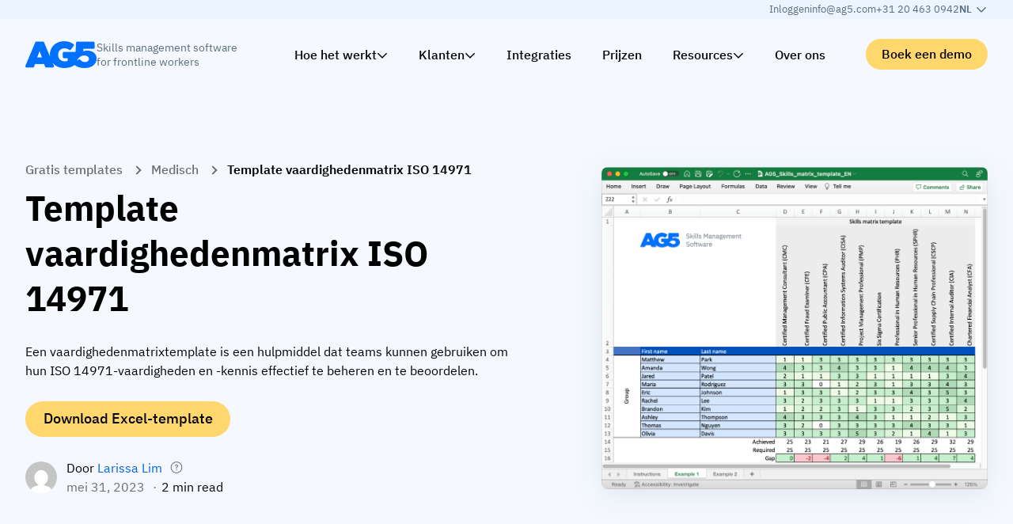

--- FILE ---
content_type: text/html; charset=UTF-8
request_url: https://www.ag5.com/nl/templates/template-vaardighedenmatrix-iso-14971/
body_size: 239040
content:
<!DOCTYPE html>
<html lang="nl-NL">
<head>
    <meta charset="UTF-8"/>
    <meta name="viewport" content="width=device-width, initial-scale=1.0, maximum-scale=2.0"/>
    <meta http-equiv="X-UA-Compatible" content="IE=edge, chrome=1"/>
    <link rel="apple-touch-icon" sizes="57x57" href="https://www.ag5.com/wp-content/themes/ag5/assets/images/favicon/apple-icon-57x57.png">
    <link rel="apple-touch-icon" sizes="60x60" href="https://www.ag5.com/wp-content/themes/ag5/assets/images/favicon/apple-icon-60x60.png">
    <link rel="apple-touch-icon" sizes="72x72" href="https://www.ag5.com/wp-content/themes/ag5/assets/images/favicon/apple-icon-72x72.png">
    <link rel="apple-touch-icon" sizes="76x76" href="https://www.ag5.com/wp-content/themes/ag5/assets/images/favicon/apple-icon-76x76.png">
    <link rel="apple-touch-icon" sizes="114x114" href="https://www.ag5.com/wp-content/themes/ag5/assets/images/favicon/apple-icon-114x114.png">
    <link rel="apple-touch-icon" sizes="120x120" href="https://www.ag5.com/wp-content/themes/ag5/assets/images/favicon/apple-icon-120x120.png">
    <link rel="apple-touch-icon" sizes="144x144" href="https://www.ag5.com/wp-content/themes/ag5/assets/images/favicon/apple-icon-144x144.png">
    <link rel="apple-touch-icon" sizes="152x152" href="https://www.ag5.com/wp-content/themes/ag5/assets/images/favicon/apple-icon-152x152.png">
    <link rel="apple-touch-icon" sizes="180x180" href="https://www.ag5.com/wp-content/themes/ag5/assets/images/favicon/apple-icon-180x180.png">
    <link rel="icon" type="image/png" sizes="192x192" href="https://www.ag5.com/wp-content/themes/ag5/assets/images/favicon/android-icon-192x192.png">
    <link rel="icon" type="image/png" sizes="32x32" href="https://www.ag5.com/wp-content/themes/ag5/assets/images/favicon/favicon-32x32.png">
    <link rel="icon" type="image/png" sizes="96x96" href="https://www.ag5.com/wp-content/themes/ag5/assets/images/favicon/favicon-96x96.png">
    <link rel="icon" type="image/png" sizes="16x16" href="https://www.ag5.com/wp-content/themes/ag5/assets/images/favicon/favicon-16x16.png">
    <link rel="manifest" href="https://www.ag5.com/wp-content/themes/ag5/assets/images/favicon/manifest.json">
    <meta name="msapplication-TileColor" content="#ffffff">
    <meta name="msapplication-TileImage" content="https://www.ag5.com/wp-content/themes/ag5/assets/images/favicon/ms-icon-144x144.png">
    <meta name="theme-color" content="#0070FF">
    <meta name="msapplication-navbutton-color" content="#0070FF">
    <meta name="apple-mobile-web-app-capable" content="yes">
    <meta name="apple-mobile-web-app-status-bar-style" content="default">

    <meta name='robots' content='index, follow, max-image-preview:large, max-snippet:-1, max-video-preview:-1' />
<link rel="alternate" hreflang="nl" href="https://www.ag5.com/nl/templates/template-vaardighedenmatrix-iso-14971/" />
<link rel="alternate" hreflang="de" href="https://www.ag5.com/de/templates/qualifikationsmatrix-vorlage-fuer-iso-14971/" />
<script id="cookie-law-info-gcm-var-js">
var _ckyGcm = {"status":true,"default_settings":[{"analytics":"granted","advertisement":"granted","functional":"granted","necessary":"granted","ad_user_data":"granted","ad_personalization":"granted","regions":"All"},{"analytics":"denied","advertisement":"denied","functional":"denied","necessary":"granted","ad_user_data":"denied","ad_personalization":"denied","regions":"AT,BE,BG,HR,CY,CZ,DK,EE,FI,FR,DE,GR,HU,IE,IT,LV,LT,LU,MT,NL,PL,PT,RO,SK,SI,ES,SE,IS,LI,NO,GB,CH,BR,ZA,KR,CA"}],"wait_for_update":2000,"url_passthrough":false,"ads_data_redaction":false}</script>
<script id="cookie-law-info-gcm-js" type="text/javascript" src="https://www.ag5.com/wp-content/plugins/cookie-law-info/lite/frontend/js/gcm.min.js"></script> <script id="cookieyes" type="text/javascript" src="https://cdn-cookieyes.com/client_data/b7afcbab1d93069b115013ed/script.js"></script>    <!-- Start VWO Common Smartcode -->
    <script data-jetpack-boost="ignore" type='text/javascript'>
        var _vwo_clicks = 10;
    </script>
    <!-- End VWO Common Smartcode -->
        <!-- Start VWO Async SmartCode -->
    <link rel="preconnect" href="https://dev.visualwebsiteoptimizer.com" />
    <script data-jetpack-boost="ignore" type='text/javascript' id='vwoCode'>
        /* Fix: wp-rocket (application/ld+json) */
        window._vwo_code || (function () {
            var w=window,
            d=document;
            var account_id=929152,
            version=2.2,
            settings_tolerance=2000,
            library_tolerance=2500,
            use_existing_jquery=false,
            platform='web',
            hide_element='body',
            hide_element_style='opacity:0 !important;filter:alpha(opacity=0) !important;background:none !important';
            /* DO NOT EDIT BELOW THIS LINE */
            if(f=!1,v=d.querySelector('#vwoCode'),cc={},-1<d.URL.indexOf('__vwo_disable__')||w._vwo_code)return;try{var e=JSON.parse(localStorage.getItem('_vwo_'+account_id+'_config'));cc=e&&'object'==typeof e?e:{}}catch(e){}function r(t){try{return decodeURIComponent(t)}catch(e){return t}}var s=function(){var e={combination:[],combinationChoose:[],split:[],exclude:[],uuid:null,consent:null,optOut:null},t=d.cookie||'';if(!t)return e;for(var n,i,o=/(?:^|;\s*)(?:(_vis_opt_exp_(\d+)_combi=([^;]*))|(_vis_opt_exp_(\d+)_combi_choose=([^;]*))|(_vis_opt_exp_(\d+)_split=([^:;]*))|(_vis_opt_exp_(\d+)_exclude=[^;]*)|(_vis_opt_out=([^;]*))|(_vwo_global_opt_out=[^;]*)|(_vwo_uuid=([^;]*))|(_vwo_consent=([^;]*)))/g;null!==(n=o.exec(t));)try{n[1]?e.combination.push({id:n[2],value:r(n[3])}):n[4]?e.combinationChoose.push({id:n[5],value:r(n[6])}):n[7]?e.split.push({id:n[8],value:r(n[9])}):n[10]?e.exclude.push({id:n[11]}):n[12]?e.optOut=r(n[13]):n[14]?e.optOut=!0:n[15]?e.uuid=r(n[16]):n[17]&&(i=r(n[18]),e.consent=i&&3<=i.length?i.substring(0,3):null)}catch(e){}return e}();function i(){var e=function(){if(w.VWO&&Array.isArray(w.VWO))for(var e=0;e<w.VWO.length;e++){var t=w.VWO[e];if(Array.isArray(t)&&('setVisitorId'===t[0]||'setSessionId'===t[0]))return!0}return!1}(),t='a='+account_id+'&u='+encodeURIComponent(w._vis_opt_url||d.URL)+'&vn='+version+'&ph=1'+('undefined'!=typeof platform?'&p='+platform:'')+'&st='+w.performance.now();e||((n=function(){var e,t=[],n={},i=w.VWO&&w.VWO.appliedCampaigns||{};for(e in i){var o=i[e]&&i[e].v;o&&(t.push(e+'-'+o+'-1'),n[e]=!0)}if(s&&s.combination)for(var r=0;r<s.combination.length;r++){var a=s.combination[r];n[a.id]||t.push(a.id+'-'+a.value)}return t.join('|')}())&&(t+='&c='+n),(n=function(){var e=[],t={};if(s&&s.combinationChoose)for(var n=0;n<s.combinationChoose.length;n++){var i=s.combinationChoose[n];e.push(i.id+'-'+i.value),t[i.id]=!0}if(s&&s.split)for(var o=0;o<s.split.length;o++)t[(i=s.split[o]).id]||e.push(i.id+'-'+i.value);return e.join('|')}())&&(t+='&cc='+n),(n=function(){var e={},t=[];if(w.VWO&&Array.isArray(w.VWO))for(var n=0;n<w.VWO.length;n++){var i=w.VWO[n];if(Array.isArray(i)&&'setVariation'===i[0]&&i[1]&&Array.isArray(i[1]))for(var o=0;o<i[1].length;o++){var r,a=i[1][o];a&&'object'==typeof a&&(r=a.e,a=a.v,r&&a&&(e[r]=a))}}for(r in e)t.push(r+'-'+e[r]);return t.join('|')}())&&(t+='&sv='+n)),s&&s.optOut&&(t+='&o='+s.optOut);var n=function(){var e=[],t={};if(s&&s.exclude)for(var n=0;n<s.exclude.length;n++){var i=s.exclude[n];t[i.id]||(e.push(i.id),t[i.id]=!0)}return e.join('|')}();return n&&(t+='&e='+n),s&&s.uuid&&(t+='&id='+s.uuid),s&&s.consent&&(t+='&consent='+s.consent),w.name&&-1<w.name.indexOf('_vis_preview')&&(t+='&pM=true'),w.VWO&&w.VWO.ed&&(t+='&ed='+w.VWO.ed),t}code={nonce:v&&v.nonce,use_existing_jquery:function(){return'undefined'!=typeof use_existing_jquery?use_existing_jquery:void 0},library_tolerance:function(){return'undefined'!=typeof library_tolerance?library_tolerance:void 0},settings_tolerance:function(){return cc.sT||settings_tolerance},hide_element_style:function(){return'{'+(cc.hES||hide_element_style)+'}'},hide_element:function(){return performance.getEntriesByName('first-contentful-paint')[0]?'':'string'==typeof cc.hE?cc.hE:hide_element},getVersion:function(){return version},finish:function(e){var t;f||(f=!0,(t=d.getElementById('_vis_opt_path_hides'))&&t.parentNode.removeChild(t),e&&((new Image).src='https://dev.visualwebsiteoptimizer.com/ee.gif?a='+account_id+e))},finished:function(){return f},addScript:function(e){var t=d.createElement('script');t.type='text/javascript',e.src?t.src=e.src:t.text=e.text,v&&t.setAttribute('nonce',v.nonce),d.getElementsByTagName('head')[0].appendChild(t)},load:function(e,t){t=t||{};var n=new XMLHttpRequest;n.open('GET',e,!0),n.withCredentials=!t.dSC,n.responseType=t.responseType||'text',n.onload=function(){if(t.onloadCb)return t.onloadCb(n,e);200===n.status?_vwo_code.addScript({text:n.responseText}):_vwo_code.finish('&e=loading_failure:'+e)},n.onerror=function(){if(t.onerrorCb)return t.onerrorCb(e);_vwo_code.finish('&e=loading_failure:'+e)},n.send()},init:function(){var e,t=this.settings_tolerance();w._vwo_settings_timer=setTimeout(function(){_vwo_code.finish()},t),'body'!==this.hide_element()?(n=d.createElement('style'),e=(t=this.hide_element())?t+this.hide_element_style():'',t=d.getElementsByTagName('head')[0],n.setAttribute('id','_vis_opt_path_hides'),v&&n.setAttribute('nonce',v.nonce),n.setAttribute('type','text/css'),n.styleSheet?n.styleSheet.cssText=e:n.appendChild(d.createTextNode(e)),t.appendChild(n)):(n=d.getElementsByTagName('head')[0],(e=d.createElement('div')).style.cssText='z-index: 2147483647 !important;position: fixed !important;left: 0 !important;top: 0 !important;width: 100% !important;height: 100% !important;background: white !important;',e.setAttribute('id','_vis_opt_path_hides'),e.classList.add('_vis_hide_layer'),n.parentNode.insertBefore(e,n.nextSibling));var n='https://dev.visualwebsiteoptimizer.com/j.php?'+i();-1!==w.location.search.indexOf('_vwo_xhr')?this.addScript({src:n}):this.load(n+'&x=true',{l:1})}};w._vwo_code=code;code.init();})();
    </script>
    <!-- End VWO Async SmartCode -->
    
	<!-- This site is optimized with the Yoast SEO Premium plugin v26.6 (Yoast SEO v26.6) - https://yoast.com/wordpress/plugins/seo/ -->
	<title>Template vaardighedenmatrix ISO 14971 - AG5</title>
	<link rel="canonical" href="https://www.ag5.com/nl/templates/template-vaardighedenmatrix-iso-14971/" />
	<meta property="og:locale" content="nl_NL" />
	<meta property="og:type" content="article" />
	<meta property="og:title" content="Template vaardighedenmatrix ISO 14971" />
	<meta property="og:url" content="https://www.ag5.com/nl/templates/template-vaardighedenmatrix-iso-14971/" />
	<meta property="og:site_name" content="AG5" />
	<meta property="article:modified_time" content="2023-07-16T10:08:06+00:00" />
	<meta property="og:image" content="https://www.ag5.com/wp-content/uploads/2023/05/gynecological-room-hospital-scaled.jpg" />
	<meta property="og:image:width" content="2560" />
	<meta property="og:image:height" content="1709" />
	<meta property="og:image:type" content="image/jpeg" />
	<meta name="twitter:card" content="summary_large_image" />
	<meta name="twitter:site" content="@ag5_com" />
	<script type="application/ld+json" class="yoast-schema-graph">{"@context":"https://schema.org","@graph":[{"@type":"WebPage","@id":"https://www.ag5.com/nl/templates/template-vaardighedenmatrix-iso-14971/","url":"https://www.ag5.com/nl/templates/template-vaardighedenmatrix-iso-14971/","name":"Template vaardighedenmatrix ISO 14971 - AG5","isPartOf":{"@id":"https://www.ag5.com/nl/#website"},"primaryImageOfPage":{"@id":"https://www.ag5.com/nl/templates/template-vaardighedenmatrix-iso-14971/#primaryimage"},"image":{"@id":"https://www.ag5.com/nl/templates/template-vaardighedenmatrix-iso-14971/#primaryimage"},"thumbnailUrl":"https://www.ag5.com/wp-content/uploads/2023/05/gynecological-room-hospital-scaled.jpg","datePublished":"2023-05-31T10:07:25+00:00","dateModified":"2023-07-16T10:08:06+00:00","inLanguage":"nl-NL","potentialAction":[{"@type":"ReadAction","target":["https://www.ag5.com/nl/templates/template-vaardighedenmatrix-iso-14971/"]}]},{"@type":"ImageObject","inLanguage":"nl-NL","@id":"https://www.ag5.com/nl/templates/template-vaardighedenmatrix-iso-14971/#primaryimage","url":"https://www.ag5.com/wp-content/uploads/2023/05/gynecological-room-hospital-scaled.jpg","contentUrl":"https://www.ag5.com/wp-content/uploads/2023/05/gynecological-room-hospital-scaled.jpg","width":2560,"height":1709},{"@type":"WebSite","@id":"https://www.ag5.com/nl/#website","url":"https://www.ag5.com/nl/","name":"AG5","description":"Skills management software voor productiebedrijven","publisher":{"@id":"https://www.ag5.com/nl/#organization"},"potentialAction":[{"@type":"SearchAction","target":{"@type":"EntryPoint","urlTemplate":"https://www.ag5.com/nl/?s={search_term_string}"},"query-input":{"@type":"PropertyValueSpecification","valueRequired":true,"valueName":"search_term_string"}}],"inLanguage":"nl-NL"},{"@type":"Organization","@id":"https://www.ag5.com/nl/#organization","name":"AG5 Skills Management Software","alternateName":"AG5","url":"https://www.ag5.com/nl/","logo":{"@type":"ImageObject","inLanguage":"nl-NL","@id":"https://www.ag5.com/nl/#/schema/logo/image/","url":"https://www.ag5.com/wp-content/uploads/2024/01/ag5-square.png","contentUrl":"https://www.ag5.com/wp-content/uploads/2024/01/ag5-square.png","width":696,"height":696,"caption":"AG5 Skills Management Software"},"image":{"@id":"https://www.ag5.com/nl/#/schema/logo/image/"},"sameAs":["https://x.com/ag5_com","https://www.linkedin.com/company/ag5/"],"description":"","contactPoint":[{"@type":"ContactPoint","email":"info@ag5.com","contactType":"General inquiries"},{"@type":"ContactPoint","telephone":"+31 20 463 09 42","contactType":"General inquiries"}]}]}</script>
	<!-- / Yoast SEO Premium plugin. -->


<link rel='dns-prefetch' href='//static.addtoany.com' />
<link rel='dns-prefetch' href='//js-eu1.hs-scripts.com' />
<link rel='dns-prefetch' href='//unpkg.com' />
<link rel="alternate" title="oEmbed (JSON)" type="application/json+oembed" href="https://www.ag5.com/nl/wp-json/oembed/1.0/embed?url=https%3A%2F%2Fwww.ag5.com%2Fnl%2Ftemplates%2Ftemplate-vaardighedenmatrix-iso-14971%2F" />
<link rel="alternate" title="oEmbed (XML)" type="text/xml+oembed" href="https://www.ag5.com/nl/wp-json/oembed/1.0/embed?url=https%3A%2F%2Fwww.ag5.com%2Fnl%2Ftemplates%2Ftemplate-vaardighedenmatrix-iso-14971%2F&#038;format=xml" />
<style id='wp-img-auto-sizes-contain-inline-css' type='text/css'>
img:is([sizes=auto i],[sizes^="auto," i]){contain-intrinsic-size:3000px 1500px}
/*# sourceURL=wp-img-auto-sizes-contain-inline-css */
</style>
<link rel='stylesheet' media='print' onload="this.media='all'" id='addtoany-css' href='https://www.ag5.com/wp-content/plugins/add-to-any/addtoany.min.css?ver=1.16' type='text/css' media='all' />
<link rel='stylesheet' id='vo.stylesheet-css' href='https://www.ag5.com/wp-content/themes/ag5/style.css?ver=1768858111' type='text/css' media='all' />
<script type="text/javascript" src="https://www.ag5.com/wp-includes/js/jquery/jquery.min.js?ver=3.7.1" id="jquery-core-js"></script>
<script type="text/javascript" src="https://www.ag5.com/wp-includes/js/jquery/jquery-migrate.min.js?ver=3.4.1" id="jquery-migrate-js"></script>
<link rel="EditURI" type="application/rsd+xml" title="RSD" href="https://www.ag5.com/xmlrpc.php?rsd" />
<link rel='shortlink' href='https://www.ag5.com/nl/?p=24091' />
			<!-- DO NOT COPY THIS SNIPPET! Start of Page Analytics Tracking for HubSpot WordPress plugin v11.3.33-->
			<script class="hsq-set-content-id" data-content-id="blog-post">
				var _hsq = _hsq || [];
				_hsq.push(["setContentType", "blog-post"]);
			</script>
			<!-- DO NOT COPY THIS SNIPPET! End of Page Analytics Tracking for HubSpot WordPress plugin -->
					<script type="text/javascript">
				(function(c,l,a,r,i,t,y){
					c[a]=c[a]||function(){(c[a].q=c[a].q||[]).push(arguments)};t=l.createElement(r);t.async=1;
					t.src="https://www.clarity.ms/tag/"+i+"?ref=wordpress";y=l.getElementsByTagName(r)[0];y.parentNode.insertBefore(t,y);
				})(window, document, "clarity", "script", "sfygfdfg1o");
		</script>
			<script>
		window.dataLayer = window.dataLayer || [];

		dataLayer.push({"pageLanguage":"nl","pageSlugEnglish":"template-vaardighedenmatrix-iso-14971","pagePostType":"ag5-template","pagePostType2":"single-ag5-template","pagePostDate":"31.05.2023","pagePostDateYear":"2023","pagePostDateMonth":"05","pagePostDateDay":"31","pagePostDateDayName":"woensdag","pagePostDateHour":"12","pagePostDateMinute":"07","pagePostDateIso":"2023-05-31T12:07:25+02:00","pagePostDateUnix":1685534845});
	</script>

	<!-- Google Tag Manager -->
	<script>
        (function (w, d, s, l, i) {
            w[l] = w[l] || [];
            w[l].push({
                'gtm.start': new Date().getTime(),
                event: 'gtm.js'
            });
            var f = d.getElementsByTagName(s)[0],
                j = d.createElement(s),
                dl = l != 'dataLayer' ? '&l=' + l : '';
            j.async = true;
            j.src =
                'https://www.googletagmanager.com/gtm.js?id=' + i + dl + '&gtm_auth=76fHE109-netm8exbXinHQ&gtm_preview=env-2&gtm_cookies_win=x';
            f.parentNode.insertBefore(j, f);
        })(window, document, 'script', 'dataLayer', 'GTM-NGLBQB2');
	</script>
	<!-- End Google Tag Manager -->
			<style type="text/css" id="wp-custom-css">
			/* Easy Table of Contents Plugin Customization */
#ez-toc-container {
    border: none;
    border-radius: 0;
    padding: 30px;
    margin-top: 30px;
    margin-bottom: 30px;
}

div#ez-toc-container {
    padding-right: 30px;
}

div#ez-toc-container ul {
    margin-left: 1.5em;
}

div#ez-toc-container ul li:before {
    color: #cecece;
    content: "➤";
    position: absolute;
    margin-left: -1.5em;
}

#ez-toc-container a:hover {
    text-decoration: none;
}
		</style>
		<style id='wp-block-image-inline-css' type='text/css'>
.wp-block-image>a,.wp-block-image>figure>a{display:inline-block}.wp-block-image img{box-sizing:border-box;height:auto;max-width:100%;vertical-align:bottom}@media not (prefers-reduced-motion){.wp-block-image img.hide{visibility:hidden}.wp-block-image img.show{animation:show-content-image .4s}}.wp-block-image[style*=border-radius] img,.wp-block-image[style*=border-radius]>a{border-radius:inherit}.wp-block-image.has-custom-border img{box-sizing:border-box}.wp-block-image.aligncenter{text-align:center}.wp-block-image.alignfull>a,.wp-block-image.alignwide>a{width:100%}.wp-block-image.alignfull img,.wp-block-image.alignwide img{height:auto;width:100%}.wp-block-image .aligncenter,.wp-block-image .alignleft,.wp-block-image .alignright,.wp-block-image.aligncenter,.wp-block-image.alignleft,.wp-block-image.alignright{display:table}.wp-block-image .aligncenter>figcaption,.wp-block-image .alignleft>figcaption,.wp-block-image .alignright>figcaption,.wp-block-image.aligncenter>figcaption,.wp-block-image.alignleft>figcaption,.wp-block-image.alignright>figcaption{caption-side:bottom;display:table-caption}.wp-block-image .alignleft{float:left;margin:.5em 1em .5em 0}.wp-block-image .alignright{float:right;margin:.5em 0 .5em 1em}.wp-block-image .aligncenter{margin-left:auto;margin-right:auto}.wp-block-image :where(figcaption){margin-bottom:1em;margin-top:.5em}.wp-block-image.is-style-circle-mask img{border-radius:9999px}@supports ((-webkit-mask-image:none) or (mask-image:none)) or (-webkit-mask-image:none){.wp-block-image.is-style-circle-mask img{border-radius:0;-webkit-mask-image:url('data:image/svg+xml;utf8,<svg viewBox="0 0 100 100" xmlns="http://www.w3.org/2000/svg"><circle cx="50" cy="50" r="50"/></svg>');mask-image:url('data:image/svg+xml;utf8,<svg viewBox="0 0 100 100" xmlns="http://www.w3.org/2000/svg"><circle cx="50" cy="50" r="50"/></svg>');mask-mode:alpha;-webkit-mask-position:center;mask-position:center;-webkit-mask-repeat:no-repeat;mask-repeat:no-repeat;-webkit-mask-size:contain;mask-size:contain}}:root :where(.wp-block-image.is-style-rounded img,.wp-block-image .is-style-rounded img){border-radius:9999px}.wp-block-image figure{margin:0}.wp-lightbox-container{display:flex;flex-direction:column;position:relative}.wp-lightbox-container img{cursor:zoom-in}.wp-lightbox-container img:hover+button{opacity:1}.wp-lightbox-container button{align-items:center;backdrop-filter:blur(16px) saturate(180%);background-color:#5a5a5a40;border:none;border-radius:4px;cursor:zoom-in;display:flex;height:20px;justify-content:center;opacity:0;padding:0;position:absolute;right:16px;text-align:center;top:16px;width:20px;z-index:100}@media not (prefers-reduced-motion){.wp-lightbox-container button{transition:opacity .2s ease}}.wp-lightbox-container button:focus-visible{outline:3px auto #5a5a5a40;outline:3px auto -webkit-focus-ring-color;outline-offset:3px}.wp-lightbox-container button:hover{cursor:pointer;opacity:1}.wp-lightbox-container button:focus{opacity:1}.wp-lightbox-container button:focus,.wp-lightbox-container button:hover,.wp-lightbox-container button:not(:hover):not(:active):not(.has-background){background-color:#5a5a5a40;border:none}.wp-lightbox-overlay{box-sizing:border-box;cursor:zoom-out;height:100vh;left:0;overflow:hidden;position:fixed;top:0;visibility:hidden;width:100%;z-index:100000}.wp-lightbox-overlay .close-button{align-items:center;cursor:pointer;display:flex;justify-content:center;min-height:40px;min-width:40px;padding:0;position:absolute;right:calc(env(safe-area-inset-right) + 16px);top:calc(env(safe-area-inset-top) + 16px);z-index:5000000}.wp-lightbox-overlay .close-button:focus,.wp-lightbox-overlay .close-button:hover,.wp-lightbox-overlay .close-button:not(:hover):not(:active):not(.has-background){background:none;border:none}.wp-lightbox-overlay .lightbox-image-container{height:var(--wp--lightbox-container-height);left:50%;overflow:hidden;position:absolute;top:50%;transform:translate(-50%,-50%);transform-origin:top left;width:var(--wp--lightbox-container-width);z-index:9999999999}.wp-lightbox-overlay .wp-block-image{align-items:center;box-sizing:border-box;display:flex;height:100%;justify-content:center;margin:0;position:relative;transform-origin:0 0;width:100%;z-index:3000000}.wp-lightbox-overlay .wp-block-image img{height:var(--wp--lightbox-image-height);min-height:var(--wp--lightbox-image-height);min-width:var(--wp--lightbox-image-width);width:var(--wp--lightbox-image-width)}.wp-lightbox-overlay .wp-block-image figcaption{display:none}.wp-lightbox-overlay button{background:none;border:none}.wp-lightbox-overlay .scrim{background-color:#fff;height:100%;opacity:.9;position:absolute;width:100%;z-index:2000000}.wp-lightbox-overlay.active{visibility:visible}@media not (prefers-reduced-motion){.wp-lightbox-overlay.active{animation:turn-on-visibility .25s both}.wp-lightbox-overlay.active img{animation:turn-on-visibility .35s both}.wp-lightbox-overlay.show-closing-animation:not(.active){animation:turn-off-visibility .35s both}.wp-lightbox-overlay.show-closing-animation:not(.active) img{animation:turn-off-visibility .25s both}.wp-lightbox-overlay.zoom.active{animation:none;opacity:1;visibility:visible}.wp-lightbox-overlay.zoom.active .lightbox-image-container{animation:lightbox-zoom-in .4s}.wp-lightbox-overlay.zoom.active .lightbox-image-container img{animation:none}.wp-lightbox-overlay.zoom.active .scrim{animation:turn-on-visibility .4s forwards}.wp-lightbox-overlay.zoom.show-closing-animation:not(.active){animation:none}.wp-lightbox-overlay.zoom.show-closing-animation:not(.active) .lightbox-image-container{animation:lightbox-zoom-out .4s}.wp-lightbox-overlay.zoom.show-closing-animation:not(.active) .lightbox-image-container img{animation:none}.wp-lightbox-overlay.zoom.show-closing-animation:not(.active) .scrim{animation:turn-off-visibility .4s forwards}}@keyframes show-content-image{0%{visibility:hidden}99%{visibility:hidden}to{visibility:visible}}@keyframes turn-on-visibility{0%{opacity:0}to{opacity:1}}@keyframes turn-off-visibility{0%{opacity:1;visibility:visible}99%{opacity:0;visibility:visible}to{opacity:0;visibility:hidden}}@keyframes lightbox-zoom-in{0%{transform:translate(calc((-100vw + var(--wp--lightbox-scrollbar-width))/2 + var(--wp--lightbox-initial-left-position)),calc(-50vh + var(--wp--lightbox-initial-top-position))) scale(var(--wp--lightbox-scale))}to{transform:translate(-50%,-50%) scale(1)}}@keyframes lightbox-zoom-out{0%{transform:translate(-50%,-50%) scale(1);visibility:visible}99%{visibility:visible}to{transform:translate(calc((-100vw + var(--wp--lightbox-scrollbar-width))/2 + var(--wp--lightbox-initial-left-position)),calc(-50vh + var(--wp--lightbox-initial-top-position))) scale(var(--wp--lightbox-scale));visibility:hidden}}
/*# sourceURL=https://www.ag5.com/wp-includes/blocks/image/style.min.css */
</style>
<style id='wp-block-columns-inline-css' type='text/css'>
.wp-block-columns{box-sizing:border-box;display:flex;flex-wrap:wrap!important}@media (min-width:782px){.wp-block-columns{flex-wrap:nowrap!important}}.wp-block-columns{align-items:normal!important}.wp-block-columns.are-vertically-aligned-top{align-items:flex-start}.wp-block-columns.are-vertically-aligned-center{align-items:center}.wp-block-columns.are-vertically-aligned-bottom{align-items:flex-end}@media (max-width:781px){.wp-block-columns:not(.is-not-stacked-on-mobile)>.wp-block-column{flex-basis:100%!important}}@media (min-width:782px){.wp-block-columns:not(.is-not-stacked-on-mobile)>.wp-block-column{flex-basis:0;flex-grow:1}.wp-block-columns:not(.is-not-stacked-on-mobile)>.wp-block-column[style*=flex-basis]{flex-grow:0}}.wp-block-columns.is-not-stacked-on-mobile{flex-wrap:nowrap!important}.wp-block-columns.is-not-stacked-on-mobile>.wp-block-column{flex-basis:0;flex-grow:1}.wp-block-columns.is-not-stacked-on-mobile>.wp-block-column[style*=flex-basis]{flex-grow:0}:where(.wp-block-columns){margin-bottom:1.75em}:where(.wp-block-columns.has-background){padding:1.25em 2.375em}.wp-block-column{flex-grow:1;min-width:0;overflow-wrap:break-word;word-break:break-word}.wp-block-column.is-vertically-aligned-top{align-self:flex-start}.wp-block-column.is-vertically-aligned-center{align-self:center}.wp-block-column.is-vertically-aligned-bottom{align-self:flex-end}.wp-block-column.is-vertically-aligned-stretch{align-self:stretch}.wp-block-column.is-vertically-aligned-bottom,.wp-block-column.is-vertically-aligned-center,.wp-block-column.is-vertically-aligned-top{width:100%}
/*# sourceURL=https://www.ag5.com/wp-includes/blocks/columns/style.min.css */
</style>
<style id='wp-block-group-inline-css' type='text/css'>
.wp-block-group{box-sizing:border-box}:where(.wp-block-group.wp-block-group-is-layout-constrained){position:relative}
/*# sourceURL=https://www.ag5.com/wp-includes/blocks/group/style.min.css */
</style>
<style id='wp-block-paragraph-inline-css' type='text/css'>
.is-small-text{font-size:.875em}.is-regular-text{font-size:1em}.is-large-text{font-size:2.25em}.is-larger-text{font-size:3em}.has-drop-cap:not(:focus):first-letter{float:left;font-size:8.4em;font-style:normal;font-weight:100;line-height:.68;margin:.05em .1em 0 0;text-transform:uppercase}body.rtl .has-drop-cap:not(:focus):first-letter{float:none;margin-left:.1em}p.has-drop-cap.has-background{overflow:hidden}:root :where(p.has-background){padding:1.25em 2.375em}:where(p.has-text-color:not(.has-link-color)) a{color:inherit}p.has-text-align-left[style*="writing-mode:vertical-lr"],p.has-text-align-right[style*="writing-mode:vertical-rl"]{rotate:180deg}
/*# sourceURL=https://www.ag5.com/wp-includes/blocks/paragraph/style.min.css */
</style>
<style id='wp-block-social-links-inline-css' type='text/css'>
.wp-block-social-links{background:none;box-sizing:border-box;margin-left:0;padding-left:0;padding-right:0;text-indent:0}.wp-block-social-links .wp-social-link a,.wp-block-social-links .wp-social-link a:hover{border-bottom:0;box-shadow:none;text-decoration:none}.wp-block-social-links .wp-social-link svg{height:1em;width:1em}.wp-block-social-links .wp-social-link span:not(.screen-reader-text){font-size:.65em;margin-left:.5em;margin-right:.5em}.wp-block-social-links.has-small-icon-size{font-size:16px}.wp-block-social-links,.wp-block-social-links.has-normal-icon-size{font-size:24px}.wp-block-social-links.has-large-icon-size{font-size:36px}.wp-block-social-links.has-huge-icon-size{font-size:48px}.wp-block-social-links.aligncenter{display:flex;justify-content:center}.wp-block-social-links.alignright{justify-content:flex-end}.wp-block-social-link{border-radius:9999px;display:block}@media not (prefers-reduced-motion){.wp-block-social-link{transition:transform .1s ease}}.wp-block-social-link{height:auto}.wp-block-social-link a{align-items:center;display:flex;line-height:0}.wp-block-social-link:hover{transform:scale(1.1)}.wp-block-social-links .wp-block-social-link.wp-social-link{display:inline-block;margin:0;padding:0}.wp-block-social-links .wp-block-social-link.wp-social-link .wp-block-social-link-anchor,.wp-block-social-links .wp-block-social-link.wp-social-link .wp-block-social-link-anchor svg,.wp-block-social-links .wp-block-social-link.wp-social-link .wp-block-social-link-anchor:active,.wp-block-social-links .wp-block-social-link.wp-social-link .wp-block-social-link-anchor:hover,.wp-block-social-links .wp-block-social-link.wp-social-link .wp-block-social-link-anchor:visited{color:currentColor;fill:currentColor}:where(.wp-block-social-links:not(.is-style-logos-only)) .wp-social-link{background-color:#f0f0f0;color:#444}:where(.wp-block-social-links:not(.is-style-logos-only)) .wp-social-link-amazon{background-color:#f90;color:#fff}:where(.wp-block-social-links:not(.is-style-logos-only)) .wp-social-link-bandcamp{background-color:#1ea0c3;color:#fff}:where(.wp-block-social-links:not(.is-style-logos-only)) .wp-social-link-behance{background-color:#0757fe;color:#fff}:where(.wp-block-social-links:not(.is-style-logos-only)) .wp-social-link-bluesky{background-color:#0a7aff;color:#fff}:where(.wp-block-social-links:not(.is-style-logos-only)) .wp-social-link-codepen{background-color:#1e1f26;color:#fff}:where(.wp-block-social-links:not(.is-style-logos-only)) .wp-social-link-deviantart{background-color:#02e49b;color:#fff}:where(.wp-block-social-links:not(.is-style-logos-only)) .wp-social-link-discord{background-color:#5865f2;color:#fff}:where(.wp-block-social-links:not(.is-style-logos-only)) .wp-social-link-dribbble{background-color:#e94c89;color:#fff}:where(.wp-block-social-links:not(.is-style-logos-only)) .wp-social-link-dropbox{background-color:#4280ff;color:#fff}:where(.wp-block-social-links:not(.is-style-logos-only)) .wp-social-link-etsy{background-color:#f45800;color:#fff}:where(.wp-block-social-links:not(.is-style-logos-only)) .wp-social-link-facebook{background-color:#0866ff;color:#fff}:where(.wp-block-social-links:not(.is-style-logos-only)) .wp-social-link-fivehundredpx{background-color:#000;color:#fff}:where(.wp-block-social-links:not(.is-style-logos-only)) .wp-social-link-flickr{background-color:#0461dd;color:#fff}:where(.wp-block-social-links:not(.is-style-logos-only)) .wp-social-link-foursquare{background-color:#e65678;color:#fff}:where(.wp-block-social-links:not(.is-style-logos-only)) .wp-social-link-github{background-color:#24292d;color:#fff}:where(.wp-block-social-links:not(.is-style-logos-only)) .wp-social-link-goodreads{background-color:#eceadd;color:#382110}:where(.wp-block-social-links:not(.is-style-logos-only)) .wp-social-link-google{background-color:#ea4434;color:#fff}:where(.wp-block-social-links:not(.is-style-logos-only)) .wp-social-link-gravatar{background-color:#1d4fc4;color:#fff}:where(.wp-block-social-links:not(.is-style-logos-only)) .wp-social-link-instagram{background-color:#f00075;color:#fff}:where(.wp-block-social-links:not(.is-style-logos-only)) .wp-social-link-lastfm{background-color:#e21b24;color:#fff}:where(.wp-block-social-links:not(.is-style-logos-only)) .wp-social-link-linkedin{background-color:#0d66c2;color:#fff}:where(.wp-block-social-links:not(.is-style-logos-only)) .wp-social-link-mastodon{background-color:#3288d4;color:#fff}:where(.wp-block-social-links:not(.is-style-logos-only)) .wp-social-link-medium{background-color:#000;color:#fff}:where(.wp-block-social-links:not(.is-style-logos-only)) .wp-social-link-meetup{background-color:#f6405f;color:#fff}:where(.wp-block-social-links:not(.is-style-logos-only)) .wp-social-link-patreon{background-color:#000;color:#fff}:where(.wp-block-social-links:not(.is-style-logos-only)) .wp-social-link-pinterest{background-color:#e60122;color:#fff}:where(.wp-block-social-links:not(.is-style-logos-only)) .wp-social-link-pocket{background-color:#ef4155;color:#fff}:where(.wp-block-social-links:not(.is-style-logos-only)) .wp-social-link-reddit{background-color:#ff4500;color:#fff}:where(.wp-block-social-links:not(.is-style-logos-only)) .wp-social-link-skype{background-color:#0478d7;color:#fff}:where(.wp-block-social-links:not(.is-style-logos-only)) .wp-social-link-snapchat{background-color:#fefc00;color:#fff;stroke:#000}:where(.wp-block-social-links:not(.is-style-logos-only)) .wp-social-link-soundcloud{background-color:#ff5600;color:#fff}:where(.wp-block-social-links:not(.is-style-logos-only)) .wp-social-link-spotify{background-color:#1bd760;color:#fff}:where(.wp-block-social-links:not(.is-style-logos-only)) .wp-social-link-telegram{background-color:#2aabee;color:#fff}:where(.wp-block-social-links:not(.is-style-logos-only)) .wp-social-link-threads{background-color:#000;color:#fff}:where(.wp-block-social-links:not(.is-style-logos-only)) .wp-social-link-tiktok{background-color:#000;color:#fff}:where(.wp-block-social-links:not(.is-style-logos-only)) .wp-social-link-tumblr{background-color:#011835;color:#fff}:where(.wp-block-social-links:not(.is-style-logos-only)) .wp-social-link-twitch{background-color:#6440a4;color:#fff}:where(.wp-block-social-links:not(.is-style-logos-only)) .wp-social-link-twitter{background-color:#1da1f2;color:#fff}:where(.wp-block-social-links:not(.is-style-logos-only)) .wp-social-link-vimeo{background-color:#1eb7ea;color:#fff}:where(.wp-block-social-links:not(.is-style-logos-only)) .wp-social-link-vk{background-color:#4680c2;color:#fff}:where(.wp-block-social-links:not(.is-style-logos-only)) .wp-social-link-wordpress{background-color:#3499cd;color:#fff}:where(.wp-block-social-links:not(.is-style-logos-only)) .wp-social-link-whatsapp{background-color:#25d366;color:#fff}:where(.wp-block-social-links:not(.is-style-logos-only)) .wp-social-link-x{background-color:#000;color:#fff}:where(.wp-block-social-links:not(.is-style-logos-only)) .wp-social-link-yelp{background-color:#d32422;color:#fff}:where(.wp-block-social-links:not(.is-style-logos-only)) .wp-social-link-youtube{background-color:red;color:#fff}:where(.wp-block-social-links.is-style-logos-only) .wp-social-link{background:none}:where(.wp-block-social-links.is-style-logos-only) .wp-social-link svg{height:1.25em;width:1.25em}:where(.wp-block-social-links.is-style-logos-only) .wp-social-link-amazon{color:#f90}:where(.wp-block-social-links.is-style-logos-only) .wp-social-link-bandcamp{color:#1ea0c3}:where(.wp-block-social-links.is-style-logos-only) .wp-social-link-behance{color:#0757fe}:where(.wp-block-social-links.is-style-logos-only) .wp-social-link-bluesky{color:#0a7aff}:where(.wp-block-social-links.is-style-logos-only) .wp-social-link-codepen{color:#1e1f26}:where(.wp-block-social-links.is-style-logos-only) .wp-social-link-deviantart{color:#02e49b}:where(.wp-block-social-links.is-style-logos-only) .wp-social-link-discord{color:#5865f2}:where(.wp-block-social-links.is-style-logos-only) .wp-social-link-dribbble{color:#e94c89}:where(.wp-block-social-links.is-style-logos-only) .wp-social-link-dropbox{color:#4280ff}:where(.wp-block-social-links.is-style-logos-only) .wp-social-link-etsy{color:#f45800}:where(.wp-block-social-links.is-style-logos-only) .wp-social-link-facebook{color:#0866ff}:where(.wp-block-social-links.is-style-logos-only) .wp-social-link-fivehundredpx{color:#000}:where(.wp-block-social-links.is-style-logos-only) .wp-social-link-flickr{color:#0461dd}:where(.wp-block-social-links.is-style-logos-only) .wp-social-link-foursquare{color:#e65678}:where(.wp-block-social-links.is-style-logos-only) .wp-social-link-github{color:#24292d}:where(.wp-block-social-links.is-style-logos-only) .wp-social-link-goodreads{color:#382110}:where(.wp-block-social-links.is-style-logos-only) .wp-social-link-google{color:#ea4434}:where(.wp-block-social-links.is-style-logos-only) .wp-social-link-gravatar{color:#1d4fc4}:where(.wp-block-social-links.is-style-logos-only) .wp-social-link-instagram{color:#f00075}:where(.wp-block-social-links.is-style-logos-only) .wp-social-link-lastfm{color:#e21b24}:where(.wp-block-social-links.is-style-logos-only) .wp-social-link-linkedin{color:#0d66c2}:where(.wp-block-social-links.is-style-logos-only) .wp-social-link-mastodon{color:#3288d4}:where(.wp-block-social-links.is-style-logos-only) .wp-social-link-medium{color:#000}:where(.wp-block-social-links.is-style-logos-only) .wp-social-link-meetup{color:#f6405f}:where(.wp-block-social-links.is-style-logos-only) .wp-social-link-patreon{color:#000}:where(.wp-block-social-links.is-style-logos-only) .wp-social-link-pinterest{color:#e60122}:where(.wp-block-social-links.is-style-logos-only) .wp-social-link-pocket{color:#ef4155}:where(.wp-block-social-links.is-style-logos-only) .wp-social-link-reddit{color:#ff4500}:where(.wp-block-social-links.is-style-logos-only) .wp-social-link-skype{color:#0478d7}:where(.wp-block-social-links.is-style-logos-only) .wp-social-link-snapchat{color:#fff;stroke:#000}:where(.wp-block-social-links.is-style-logos-only) .wp-social-link-soundcloud{color:#ff5600}:where(.wp-block-social-links.is-style-logos-only) .wp-social-link-spotify{color:#1bd760}:where(.wp-block-social-links.is-style-logos-only) .wp-social-link-telegram{color:#2aabee}:where(.wp-block-social-links.is-style-logos-only) .wp-social-link-threads{color:#000}:where(.wp-block-social-links.is-style-logos-only) .wp-social-link-tiktok{color:#000}:where(.wp-block-social-links.is-style-logos-only) .wp-social-link-tumblr{color:#011835}:where(.wp-block-social-links.is-style-logos-only) .wp-social-link-twitch{color:#6440a4}:where(.wp-block-social-links.is-style-logos-only) .wp-social-link-twitter{color:#1da1f2}:where(.wp-block-social-links.is-style-logos-only) .wp-social-link-vimeo{color:#1eb7ea}:where(.wp-block-social-links.is-style-logos-only) .wp-social-link-vk{color:#4680c2}:where(.wp-block-social-links.is-style-logos-only) .wp-social-link-whatsapp{color:#25d366}:where(.wp-block-social-links.is-style-logos-only) .wp-social-link-wordpress{color:#3499cd}:where(.wp-block-social-links.is-style-logos-only) .wp-social-link-x{color:#000}:where(.wp-block-social-links.is-style-logos-only) .wp-social-link-yelp{color:#d32422}:where(.wp-block-social-links.is-style-logos-only) .wp-social-link-youtube{color:red}.wp-block-social-links.is-style-pill-shape .wp-social-link{width:auto}:root :where(.wp-block-social-links .wp-social-link a){padding:.25em}:root :where(.wp-block-social-links.is-style-logos-only .wp-social-link a){padding:0}:root :where(.wp-block-social-links.is-style-pill-shape .wp-social-link a){padding-left:.6666666667em;padding-right:.6666666667em}.wp-block-social-links:not(.has-icon-color):not(.has-icon-background-color) .wp-social-link-snapchat .wp-block-social-link-label{color:#000}
/*# sourceURL=https://www.ag5.com/wp-includes/blocks/social-links/style.min.css */
</style>
<style id='wp-block-spacer-inline-css' type='text/css'>
.wp-block-spacer{clear:both}
/*# sourceURL=https://www.ag5.com/wp-includes/blocks/spacer/style.min.css */
</style>
<style id='global-styles-inline-css' type='text/css'>
:root{--wp--preset--aspect-ratio--square: 1;--wp--preset--aspect-ratio--4-3: 4/3;--wp--preset--aspect-ratio--3-4: 3/4;--wp--preset--aspect-ratio--3-2: 3/2;--wp--preset--aspect-ratio--2-3: 2/3;--wp--preset--aspect-ratio--16-9: 16/9;--wp--preset--aspect-ratio--9-16: 9/16;--wp--preset--color--black: #000000;--wp--preset--color--cyan-bluish-gray: #abb8c3;--wp--preset--color--white: #ffffff;--wp--preset--color--pale-pink: #f78da7;--wp--preset--color--vivid-red: #cf2e2e;--wp--preset--color--luminous-vivid-orange: #ff6900;--wp--preset--color--luminous-vivid-amber: #fcb900;--wp--preset--color--light-green-cyan: #7bdcb5;--wp--preset--color--vivid-green-cyan: #00d084;--wp--preset--color--pale-cyan-blue: #8ed1fc;--wp--preset--color--vivid-cyan-blue: #0693e3;--wp--preset--color--vivid-purple: #9b51e0;--wp--preset--gradient--vivid-cyan-blue-to-vivid-purple: linear-gradient(135deg,rgb(6,147,227) 0%,rgb(155,81,224) 100%);--wp--preset--gradient--light-green-cyan-to-vivid-green-cyan: linear-gradient(135deg,rgb(122,220,180) 0%,rgb(0,208,130) 100%);--wp--preset--gradient--luminous-vivid-amber-to-luminous-vivid-orange: linear-gradient(135deg,rgb(252,185,0) 0%,rgb(255,105,0) 100%);--wp--preset--gradient--luminous-vivid-orange-to-vivid-red: linear-gradient(135deg,rgb(255,105,0) 0%,rgb(207,46,46) 100%);--wp--preset--gradient--very-light-gray-to-cyan-bluish-gray: linear-gradient(135deg,rgb(238,238,238) 0%,rgb(169,184,195) 100%);--wp--preset--gradient--cool-to-warm-spectrum: linear-gradient(135deg,rgb(74,234,220) 0%,rgb(151,120,209) 20%,rgb(207,42,186) 40%,rgb(238,44,130) 60%,rgb(251,105,98) 80%,rgb(254,248,76) 100%);--wp--preset--gradient--blush-light-purple: linear-gradient(135deg,rgb(255,206,236) 0%,rgb(152,150,240) 100%);--wp--preset--gradient--blush-bordeaux: linear-gradient(135deg,rgb(254,205,165) 0%,rgb(254,45,45) 50%,rgb(107,0,62) 100%);--wp--preset--gradient--luminous-dusk: linear-gradient(135deg,rgb(255,203,112) 0%,rgb(199,81,192) 50%,rgb(65,88,208) 100%);--wp--preset--gradient--pale-ocean: linear-gradient(135deg,rgb(255,245,203) 0%,rgb(182,227,212) 50%,rgb(51,167,181) 100%);--wp--preset--gradient--electric-grass: linear-gradient(135deg,rgb(202,248,128) 0%,rgb(113,206,126) 100%);--wp--preset--gradient--midnight: linear-gradient(135deg,rgb(2,3,129) 0%,rgb(40,116,252) 100%);--wp--preset--font-size--small: 13px;--wp--preset--font-size--medium: 20px;--wp--preset--font-size--large: 36px;--wp--preset--font-size--x-large: 42px;--wp--preset--spacing--20: 0.44rem;--wp--preset--spacing--30: 0.67rem;--wp--preset--spacing--40: 1rem;--wp--preset--spacing--50: 1.5rem;--wp--preset--spacing--60: 2.25rem;--wp--preset--spacing--70: 3.38rem;--wp--preset--spacing--80: 5.06rem;--wp--preset--shadow--natural: 6px 6px 9px rgba(0, 0, 0, 0.2);--wp--preset--shadow--deep: 12px 12px 50px rgba(0, 0, 0, 0.4);--wp--preset--shadow--sharp: 6px 6px 0px rgba(0, 0, 0, 0.2);--wp--preset--shadow--outlined: 6px 6px 0px -3px rgb(255, 255, 255), 6px 6px rgb(0, 0, 0);--wp--preset--shadow--crisp: 6px 6px 0px rgb(0, 0, 0);}:where(.is-layout-flex){gap: 0.5em;}:where(.is-layout-grid){gap: 0.5em;}body .is-layout-flex{display: flex;}.is-layout-flex{flex-wrap: wrap;align-items: center;}.is-layout-flex > :is(*, div){margin: 0;}body .is-layout-grid{display: grid;}.is-layout-grid > :is(*, div){margin: 0;}:where(.wp-block-columns.is-layout-flex){gap: 2em;}:where(.wp-block-columns.is-layout-grid){gap: 2em;}:where(.wp-block-post-template.is-layout-flex){gap: 1.25em;}:where(.wp-block-post-template.is-layout-grid){gap: 1.25em;}.has-black-color{color: var(--wp--preset--color--black) !important;}.has-cyan-bluish-gray-color{color: var(--wp--preset--color--cyan-bluish-gray) !important;}.has-white-color{color: var(--wp--preset--color--white) !important;}.has-pale-pink-color{color: var(--wp--preset--color--pale-pink) !important;}.has-vivid-red-color{color: var(--wp--preset--color--vivid-red) !important;}.has-luminous-vivid-orange-color{color: var(--wp--preset--color--luminous-vivid-orange) !important;}.has-luminous-vivid-amber-color{color: var(--wp--preset--color--luminous-vivid-amber) !important;}.has-light-green-cyan-color{color: var(--wp--preset--color--light-green-cyan) !important;}.has-vivid-green-cyan-color{color: var(--wp--preset--color--vivid-green-cyan) !important;}.has-pale-cyan-blue-color{color: var(--wp--preset--color--pale-cyan-blue) !important;}.has-vivid-cyan-blue-color{color: var(--wp--preset--color--vivid-cyan-blue) !important;}.has-vivid-purple-color{color: var(--wp--preset--color--vivid-purple) !important;}.has-black-background-color{background-color: var(--wp--preset--color--black) !important;}.has-cyan-bluish-gray-background-color{background-color: var(--wp--preset--color--cyan-bluish-gray) !important;}.has-white-background-color{background-color: var(--wp--preset--color--white) !important;}.has-pale-pink-background-color{background-color: var(--wp--preset--color--pale-pink) !important;}.has-vivid-red-background-color{background-color: var(--wp--preset--color--vivid-red) !important;}.has-luminous-vivid-orange-background-color{background-color: var(--wp--preset--color--luminous-vivid-orange) !important;}.has-luminous-vivid-amber-background-color{background-color: var(--wp--preset--color--luminous-vivid-amber) !important;}.has-light-green-cyan-background-color{background-color: var(--wp--preset--color--light-green-cyan) !important;}.has-vivid-green-cyan-background-color{background-color: var(--wp--preset--color--vivid-green-cyan) !important;}.has-pale-cyan-blue-background-color{background-color: var(--wp--preset--color--pale-cyan-blue) !important;}.has-vivid-cyan-blue-background-color{background-color: var(--wp--preset--color--vivid-cyan-blue) !important;}.has-vivid-purple-background-color{background-color: var(--wp--preset--color--vivid-purple) !important;}.has-black-border-color{border-color: var(--wp--preset--color--black) !important;}.has-cyan-bluish-gray-border-color{border-color: var(--wp--preset--color--cyan-bluish-gray) !important;}.has-white-border-color{border-color: var(--wp--preset--color--white) !important;}.has-pale-pink-border-color{border-color: var(--wp--preset--color--pale-pink) !important;}.has-vivid-red-border-color{border-color: var(--wp--preset--color--vivid-red) !important;}.has-luminous-vivid-orange-border-color{border-color: var(--wp--preset--color--luminous-vivid-orange) !important;}.has-luminous-vivid-amber-border-color{border-color: var(--wp--preset--color--luminous-vivid-amber) !important;}.has-light-green-cyan-border-color{border-color: var(--wp--preset--color--light-green-cyan) !important;}.has-vivid-green-cyan-border-color{border-color: var(--wp--preset--color--vivid-green-cyan) !important;}.has-pale-cyan-blue-border-color{border-color: var(--wp--preset--color--pale-cyan-blue) !important;}.has-vivid-cyan-blue-border-color{border-color: var(--wp--preset--color--vivid-cyan-blue) !important;}.has-vivid-purple-border-color{border-color: var(--wp--preset--color--vivid-purple) !important;}.has-vivid-cyan-blue-to-vivid-purple-gradient-background{background: var(--wp--preset--gradient--vivid-cyan-blue-to-vivid-purple) !important;}.has-light-green-cyan-to-vivid-green-cyan-gradient-background{background: var(--wp--preset--gradient--light-green-cyan-to-vivid-green-cyan) !important;}.has-luminous-vivid-amber-to-luminous-vivid-orange-gradient-background{background: var(--wp--preset--gradient--luminous-vivid-amber-to-luminous-vivid-orange) !important;}.has-luminous-vivid-orange-to-vivid-red-gradient-background{background: var(--wp--preset--gradient--luminous-vivid-orange-to-vivid-red) !important;}.has-very-light-gray-to-cyan-bluish-gray-gradient-background{background: var(--wp--preset--gradient--very-light-gray-to-cyan-bluish-gray) !important;}.has-cool-to-warm-spectrum-gradient-background{background: var(--wp--preset--gradient--cool-to-warm-spectrum) !important;}.has-blush-light-purple-gradient-background{background: var(--wp--preset--gradient--blush-light-purple) !important;}.has-blush-bordeaux-gradient-background{background: var(--wp--preset--gradient--blush-bordeaux) !important;}.has-luminous-dusk-gradient-background{background: var(--wp--preset--gradient--luminous-dusk) !important;}.has-pale-ocean-gradient-background{background: var(--wp--preset--gradient--pale-ocean) !important;}.has-electric-grass-gradient-background{background: var(--wp--preset--gradient--electric-grass) !important;}.has-midnight-gradient-background{background: var(--wp--preset--gradient--midnight) !important;}.has-small-font-size{font-size: var(--wp--preset--font-size--small) !important;}.has-medium-font-size{font-size: var(--wp--preset--font-size--medium) !important;}.has-large-font-size{font-size: var(--wp--preset--font-size--large) !important;}.has-x-large-font-size{font-size: var(--wp--preset--font-size--x-large) !important;}
:where(.wp-block-columns.is-layout-flex){gap: 2em;}:where(.wp-block-columns.is-layout-grid){gap: 2em;}
/*# sourceURL=global-styles-inline-css */
</style>
<style id='core-block-supports-inline-css' type='text/css'>
.wp-container-core-social-links-is-layout-fdcfc74e{justify-content:flex-start;}.wp-container-core-columns-is-layout-9d6595d7{flex-wrap:nowrap;}.wp-container-core-group-is-layout-ad2f72ca{flex-wrap:nowrap;}
/*# sourceURL=core-block-supports-inline-css */
</style>
</head>
<body class="wp-singular ag5-template-template-default single single-ag5-template postid-24091 wp-theme-ag5">
    	<!-- Google Tag Manager (noscript) -->
	<noscript>
		<iframe src="https://www.googletagmanager.com/ns.html?id=GTM-NGLBQB2" height="0" width="0" style="display:none;visibility:hidden"></iframe>
	</noscript>
	<!-- End Google Tag Manager (noscript) -->
	    <header id="ag5-top" class="page-header  vo-background-color--lighter-blue">
        
        <div class="page-header__top">
            <div class="page-header__top__wrapper">
                                    <a class=" menu-item menu-item-type-custom menu-item-object-custom" href="https://matrix.ag5.com/auth/login" target="_blank"rel="nofollow">Inloggen</a></li>
<a class=" menu-item menu-item-type-custom menu-item-object-custom" href="mailto:info@ag5.com" rel="nofollow">info@ag5.com</a></li>
<a class=" menu-item menu-item-type-custom menu-item-object-custom" href="tel:+31204630942" rel="nofollow">+31 20 463  0942</a><div class="language">
    <div class="language-toggle">
        <div class="current-lang">
            nl<span class="icon icon-chevron"><svg xmlns="http://www.w3.org/2000/svg" viewBox="0 0 448 512"><path d="m441.9 167.3-19.8-19.8c-4.7-4.7-12.3-4.7-17 0L224 328.2 42.9 147.5c-4.7-4.7-12.3-4.7-17 0L6.1 167.3c-4.7 4.7-4.7 12.3 0 17l209.4 209.4c4.7 4.7 12.3 4.7 17 0l209.4-209.4c4.7-4.7 4.7-12.3 0-17z" /></svg>
</span>
        </div>
        <ul class="lang-toggle" class="dropdown">
                            <li>
                    <a href="https://www.ag5.com/de/templates/qualifikationsmatrix-vorlage-fuer-iso-14971/">
                        de                    </a>
                </li>
                    </ul>
    </div>
</div>
</li>
                                            </div>
        </div>
        <div class="page-header__wrapper">
            <div class="page-header__logo">
                <a class="page-header__logo--desktop " href="https://www.ag5.com/nl/">
                    <img width="90" height="34" alt="AG5 Logo" src="https://www.ag5.com/wp-content/themes/ag5/assets/images/ag5-logo.png"/>
                    <p class="page-header__logo--desc">Skills management software for frontline workers</p>
                </a>
            </div>
                                                <div class="page-header__menu">
                        <nav class="primary-menu primary-menu--desktop">
                            <ul id="primary-menu" class="primary-menu__list">
                                <li id="menu-item-18635" class="menu-item menu-item-type-custom menu-item-object-custom menu-item-has-children primary-menu__item is-level-1 has-children is-megamenu"><span class="primary-sub-menu__faux-link" >Hoe het werkt<svg xmlns="http://www.w3.org/2000/svg" viewBox="0 0 448 512"><path d="m441.9 167.3-19.8-19.8c-4.7-4.7-12.3-4.7-17 0L224 328.2 42.9 147.5c-4.7-4.7-12.3-4.7-17 0L6.1 167.3c-4.7 4.7-4.7 12.3 0 17l209.4 209.4c4.7 4.7 12.3 4.7 17 0l209.4-209.4c4.7-4.7 4.7-12.3 0-17z" /></svg></span>
<div class='primary-sub-menu on-level-1'><div class='primary-sub-menu__inner'>
	<div class="primary-menu-cta2">
		<div class="primary-menu-cta2__inner">
			<a class="primary-menu-cta2__link" href="https://www.ag5.com/nl/boek-je-demo/" target="_self">

				<div class="primary-menu-cta2__link__inner">

											<span class="primary-menu-cta2__icon"><svg width="24" height="25" viewBox="0 0 24 25" fill="none" xmlns="http://www.w3.org/2000/svg">
<path fill-rule="evenodd" clip-rule="evenodd" d="M7 14.375C9.17462 14.375 10.9375 12.6121 10.9375 10.4375C10.9375 8.26288 9.17462 6.5 7 6.5C4.82538 6.5 3.0625 8.26288 3.0625 10.4375C3.0625 12.6121 4.82538 14.375 7 14.375ZM7 13.0625C8.44975 13.0625 9.625 11.8872 9.625 10.4375C9.625 8.98775 8.44975 7.8125 7 7.8125C5.55025 7.8125 4.375 8.98775 4.375 10.4375C4.375 11.8872 5.55025 13.0625 7 13.0625Z" fill="white"/>
<path fill-rule="evenodd" clip-rule="evenodd" d="M14 19.8309C14 21.8776 10.866 23.5368 7 23.5368C3.13401 23.5368 0 21.8776 0 19.8309C0 17.7842 3.13401 16.125 7 16.125C10.866 16.125 14 17.7842 14 19.8309ZM12.6875 19.8309C12.6875 20.1285 12.4367 20.7084 11.3356 21.2914C10.2933 21.8432 8.76263 22.2243 7 22.2243C5.23737 22.2243 3.70672 21.8432 2.66436 21.2914C1.56326 20.7084 1.3125 20.1285 1.3125 19.8309C1.3125 19.5333 1.56326 18.9533 2.66436 18.3704C3.70672 17.8186 5.23737 17.4375 7 17.4375C8.76263 17.4375 10.2933 17.8186 11.3356 18.3704C12.4367 18.9533 12.6875 19.5333 12.6875 19.8309Z" fill="white"/>
<path d="M15.6118 9.3924C15.4933 9.3924 15.3775 9.42754 15.2789 9.49338C15.1804 9.55921 15.1036 9.65279 15.0583 9.76227C15.0129 9.87175 15.0011 9.99222 15.0242 10.1084C15.0473 10.2247 15.1044 10.3314 15.1882 10.4152C15.2719 10.499 15.3787 10.5561 15.4949 10.5792C15.6112 10.6023 15.7316 10.5905 15.8411 10.5451C15.9506 10.4998 16.0442 10.423 16.11 10.3244C16.1758 10.2259 16.211 10.1101 16.211 9.99156C16.211 9.83265 16.1479 9.68025 16.0355 9.56789C15.9231 9.45553 15.7707 9.3924 15.6118 9.3924ZM18.0084 9.3924C17.8899 9.3924 17.7741 9.42754 17.6756 9.49338C17.577 9.55921 17.5002 9.65279 17.4549 9.76227C17.4095 9.87175 17.3977 9.99222 17.4208 10.1084C17.4439 10.2247 17.501 10.3314 17.5848 10.4152C17.6686 10.499 17.7753 10.5561 17.8916 10.5792C18.0078 10.6023 18.1283 10.5905 18.2377 10.5451C18.3472 10.4998 18.4408 10.423 18.5066 10.3244C18.5725 10.2259 18.6076 10.1101 18.6076 9.99156C18.6076 9.83265 18.5445 9.68025 18.4321 9.56789C18.3197 9.45553 18.1674 9.3924 18.0084 9.3924ZM20.4051 9.3924C20.2866 9.3924 20.1707 9.42754 20.0722 9.49338C19.9737 9.55921 19.8969 9.65279 19.8515 9.76227C19.8062 9.87175 19.7943 9.99222 19.8174 10.1084C19.8405 10.2247 19.8976 10.3314 19.9814 10.4152C20.0652 10.499 20.172 10.5561 20.2882 10.5792C20.4044 10.6023 20.5249 10.5905 20.6344 10.5451C20.7438 10.4998 20.8374 10.423 20.9032 10.3244C20.9691 10.2259 21.0042 10.1101 21.0042 9.99156C21.0042 9.83265 20.9411 9.68025 20.8287 9.56789C20.7164 9.45553 20.564 9.3924 20.4051 9.3924ZM18.0084 4C17.2216 4 16.4425 4.15498 15.7156 4.45608C14.9886 4.75718 14.3281 5.19852 13.7718 5.75489C12.6481 6.87852 12.0169 8.4025 12.0169 9.99156C12.0117 11.3751 12.4907 12.7168 13.371 13.7842L12.1727 14.9825C12.0895 15.0668 12.0332 15.1738 12.0108 15.29C11.9884 15.4062 12.001 15.5265 12.0468 15.6356C12.0966 15.7434 12.1773 15.834 12.2786 15.8959C12.38 15.9577 12.4974 15.9881 12.616 15.9831H18.0084C19.5975 15.9831 21.1215 15.3519 22.2451 14.2282C23.3687 13.1046 24 11.5806 24 9.99156C24 8.4025 23.3687 6.87852 22.2451 5.75489C21.1215 4.63125 19.5975 4 18.0084 4ZM18.0084 14.7848H14.06L14.6172 14.2276C14.6738 14.1721 14.7189 14.1059 14.7497 14.0329C14.7806 13.9599 14.7966 13.8815 14.797 13.8022C14.7947 13.6441 14.7301 13.4934 14.6172 13.3828C13.8327 12.5991 13.3441 11.5677 13.2348 10.4642C13.1255 9.36067 13.4021 8.25341 14.0176 7.33102C14.6331 6.40863 15.5494 5.72818 16.6103 5.4056C17.6713 5.08303 18.8112 5.13828 19.836 5.56195C20.8608 5.98562 21.7069 6.75149 22.2304 7.72908C22.7538 8.70667 22.922 9.8355 22.7065 10.9232C22.491 12.011 21.9049 12.9904 21.0483 13.6945C20.1916 14.3986 19.1173 14.7839 18.0084 14.7848Z" fill="white"/>
</svg>
</span>
					
					Boek een demo
											<span>Schedule a live demo of the only plug and play skills management software</span>
					
				</div>
			</a>
		</div>
	</div>
<ul class='primary-sub-menu__list on-level-1'><li class="primary-sub-menu__back"><button type="button"><svg xmlns="http://www.w3.org/2000/svg" viewBox="0 0 448 512"><path d="m441.9 167.3-19.8-19.8c-4.7-4.7-12.3-4.7-17 0L224 328.2 42.9 147.5c-4.7-4.7-12.3-4.7-17 0L6.1 167.3c-4.7 4.7-4.7 12.3 0 17l209.4 209.4c4.7 4.7 12.3 4.7 17 0l209.4-209.4c4.7-4.7 4.7-12.3 0-17z" /></svg>Terug</button></li>
 
	<li id="menu-item-18636" class="disabled menu-item menu-item-type-custom menu-item-object-custom menu-item-has-children primary-sub-menu__item is-level-2 has-children"><a href="#">Overzicht</a>
	<div class='primary-sub-menu on-level-2'><div class='primary-sub-menu__inner'><ul class='primary-sub-menu__list on-level-2'>
 
		<li id="menu-item-19426" class="menu-item menu-item-type-post_type menu-item-object-page primary-sub-menu__item is-level-3"><a href="https://www.ag5.com/nl/hoe-het-werkt/"><span class="primary-sub-menu__item-icon primary-sub-menu__item-icon--default"><svg width="24" height="24" viewBox="0 0 24 24" fill="none" xmlns="http://www.w3.org/2000/svg">
<path d="M5 2C4.58579 2 4.25 2.33579 4.25 2.75V4.25H2.75C2.33579 4.25 2 4.58579 2 5C2 5.41421 2.33579 5.75 2.75 5.75H4.25V7.25C4.25 7.66421 4.58579 8 5 8C5.41421 8 5.75 7.66421 5.75 7.25V5.75H7.25C7.66421 5.75 8 5.41421 8 5C8 4.58579 7.66421 4.25 7.25 4.25H5.75V2.75C5.75 2.33579 5.41421 2 5 2Z" fill="#0063E1"/>
<path d="M19.75 4.75C19.75 4.33579 20.0858 4 20.5 4C20.9142 4 21.25 4.33579 21.25 4.75V5.75H22.25C22.6642 5.75 23 6.08579 23 6.5C23 6.91421 22.6642 7.25 22.25 7.25H21.25V8.25C21.25 8.66421 20.9142 9 20.5 9C20.0858 9 19.75 8.66421 19.75 8.25V7.25H18.75C18.3358 7.25 18 6.91421 18 6.5C18 6.08579 18.3358 5.75 18.75 5.75H19.75V4.75Z" fill="#0063E1"/>
<path d="M15.75 12.75C15.75 12.3358 16.0857 12 16.5 12C16.9142 12 17.25 12.3358 17.25 12.75V13.75H18.25C18.6642 13.75 19 14.0858 19 14.5C19 14.9142 18.6642 15.25 18.25 15.25H17.25V16.25C17.25 16.6642 16.9142 17 16.5 17C16.0857 17 15.75 16.6642 15.75 16.25V15.25H14.75C14.3357 15.25 14 14.9142 14 14.5C14 14.0858 14.3357 13.75 14.75 13.75H15.75V12.75Z" fill="#0063E1"/>
<path fill-rule="evenodd" clip-rule="evenodd" d="M12.3532 4.03258C13.1571 2.91002 14.7188 2.65167 15.8414 3.45555C16.9639 4.25942 17.2223 5.82111 16.4184 6.94368L5.52069 21.7652C4.71681 22.8878 3.15512 23.1461 2.03256 22.3423C0.909997 21.5384 0.65165 19.9767 1.45553 18.8541L12.3532 4.03258ZM15.1989 6.07035L4.30114 20.8919C3.97959 21.3409 3.35491 21.4443 2.90589 21.1227C2.45686 20.8012 2.35352 20.1765 2.67507 19.7275L13.5728 4.90591C13.8943 4.45688 14.519 4.35354 14.968 4.6751C15.4171 4.99665 15.5204 5.62132 15.1989 6.07035Z" fill="#0063E1"/>
</svg>
</span><div class="primary-sub-menu__item__text">Hoe het werkt<span>Ontdek de software van AG5</span></div></a></li>
		<li id="menu-item-40534" class="menu-item menu-item-type-post_type_archive menu-item-object-ag5-integrations primary-sub-menu__item is-level-3"><a href="https://www.ag5.com/nl/integraties/"><span class="primary-sub-menu__item-icon primary-sub-menu__item-icon--default"><svg width="22" height="24" viewBox="0 0 22 24" fill="none" xmlns="http://www.w3.org/2000/svg">
<path fill-rule="evenodd" clip-rule="evenodd" d="M17.7421 5.53208C17.1187 2.37875 14.3367 0 11 0C8.35083 0 6.05458 1.50333 4.90417 3.69875C2.14958 3.99667 0 6.32958 0 9.16667C0 12.2054 2.46125 14.6667 5.5 14.6667H6.01857C6.00642 14.7202 6 14.776 6 14.8333V18.5833H4.85462C4.55793 17.8503 3.83934 17.3333 3 17.3333C1.89543 17.3333 1 18.2287 1 19.3333C1 20.4378 1.89543 21.3333 3 21.3333C3.83934 21.3333 4.55793 20.8162 4.85462 20.0833H6.75C7.16421 20.0833 7.5 19.7475 7.5 19.3333V14.8333C7.5 14.776 7.49358 14.7202 7.48143 14.6667H10.25V19.4786C9.51704 19.7753 9 20.4939 9 21.3333C9 22.4378 9.89543 23.3333 11 23.3333C12.1046 23.3333 13 22.4378 13 21.3333C13 20.4939 12.483 19.7753 11.75 19.4786V14.6667H14V17.5833C14 17.9975 14.3358 18.3333 14.75 18.3333H16.25C16.2558 18.3333 16.2616 18.3332 16.2674 18.333C16.6132 18.931 17.2596 19.3333 18 19.3333C19.1046 19.3333 20 18.4378 20 17.3333C20 16.2287 19.1046 15.3333 18 15.3333C17.0681 15.3333 16.285 15.9706 16.063 16.8333H15.5V14.6667H17.4167C19.9467 14.6667 22 12.6133 22 10.0833C22 7.66333 20.1162 5.70167 17.7421 5.53208ZM3 18.8333C3.27614 18.8333 3.5 19.0571 3.5 19.3333C3.5 19.6094 3.27614 19.8333 3 19.8333C2.72386 19.8333 2.5 19.6094 2.5 19.3333C2.5 19.0571 2.72386 18.8333 3 18.8333ZM17.4167 12.8333H5.5C3.47417 12.8333 1.83333 11.1925 1.83333 9.16667C1.83333 7.14083 3.47417 5.5 5.5 5.5H6.15083C6.75125 3.38708 8.69 1.83333 11 1.83333C13.7867 1.83333 16.0417 4.08833 16.0417 6.875V7.33333H17.4167C18.9338 7.33333 20.1667 8.56625 20.1667 10.0833C20.1667 11.6004 18.9338 12.8333 17.4167 12.8333ZM11.5 21.3333C11.5 21.6094 11.2761 21.8333 11 21.8333C10.7239 21.8333 10.5 21.6094 10.5 21.3333C10.5 21.0571 10.7239 20.8333 11 20.8333C11.2761 20.8333 11.5 21.0571 11.5 21.3333ZM18 17.8333C18.2761 17.8333 18.5 17.6094 18.5 17.3333C18.5 17.0571 18.2761 16.8333 18 16.8333C17.7239 16.8333 17.5 17.0571 17.5 17.3333C17.5 17.6094 17.7239 17.8333 18 17.8333Z" fill="#0063E1"/>
</svg>
</span><div class="primary-sub-menu__item__text">Integraties<span>Integreer met je tools</span></div></a></li>
		<li id="menu-item-40535" class="menu-item menu-item-type-post_type menu-item-object-page primary-sub-menu__item is-level-3"><a href="https://www.ag5.com/nl/hoe-het-werkt/demo/"><span class="primary-sub-menu__item-icon primary-sub-menu__item-icon--default"><svg width="22" height="23" viewBox="0 0 22 23" fill="none" xmlns="http://www.w3.org/2000/svg">
<path d="M4 6.25C4 5.83579 4.33579 5.5 4.75 5.5H8.25C8.66421 5.5 9 5.83579 9 6.25C9 6.66421 8.66421 7 8.25 7H4.75C4.33579 7 4 6.66421 4 6.25Z" fill="#0063E1"/>
<path d="M4 11.75C4 11.3358 4.33579 11 4.75 11H8.25C8.66421 11 9 11.3358 9 11.75C9 12.1642 8.66421 12.5 8.25 12.5H4.75C4.33579 12.5 4 12.1642 4 11.75Z" fill="#0063E1"/>
<path fill-rule="evenodd" clip-rule="evenodd" d="M12 7.75C12.8284 7.75 13.5 7.07843 13.5 6.25C13.5 5.42157 12.8284 4.75 12 4.75C11.1716 4.75 10.5 5.42157 10.5 6.25C10.5 7.07843 11.1716 7.75 12 7.75ZM12 6.75C12.2761 6.75 12.5 6.52614 12.5 6.25C12.5 5.97386 12.2761 5.75 12 5.75C11.7239 5.75 11.5 5.97386 11.5 6.25C11.5 6.52614 11.7239 6.75 12 6.75Z" fill="#0063E1"/>
<path fill-rule="evenodd" clip-rule="evenodd" d="M12 13.25C12.8284 13.25 13.5 12.5784 13.5 11.75C13.5 10.9216 12.8284 10.25 12 10.25C11.1716 10.25 10.5 10.9216 10.5 11.75C10.5 12.5784 11.1716 13.25 12 13.25ZM12 12.25C12.2761 12.25 12.5 12.0261 12.5 11.75C12.5 11.4739 12.2761 11.25 12 11.25C11.7239 11.25 11.5 11.4739 11.5 11.75C11.5 12.0261 11.7239 12.25 12 12.25Z" fill="#0063E1"/>
<path fill-rule="evenodd" clip-rule="evenodd" d="M18 6.25C18 7.07843 17.3284 7.75 16.5 7.75C15.6716 7.75 15 7.07843 15 6.25C15 5.42157 15.6716 4.75 16.5 4.75C17.3284 4.75 18 5.42157 18 6.25ZM17 6.25C17 6.52614 16.7761 6.75 16.5 6.75C16.2239 6.75 16 6.52614 16 6.25C16 5.97386 16.2239 5.75 16.5 5.75C16.7761 5.75 17 5.97386 17 6.25Z" fill="#0063E1"/>
<path fill-rule="evenodd" clip-rule="evenodd" d="M16.5 13.25C17.3284 13.25 18 12.5784 18 11.75C18 10.9216 17.3284 10.25 16.5 10.25C15.6716 10.25 15 10.9216 15 11.75C15 12.5784 15.6716 13.25 16.5 13.25ZM16.5 12.25C16.7761 12.25 17 12.0261 17 11.75C17 11.4739 16.7761 11.25 16.5 11.25C16.2239 11.25 16 11.4739 16 11.75C16 12.0261 16.2239 12.25 16.5 12.25Z" fill="#0063E1"/>
<path fill-rule="evenodd" clip-rule="evenodd" d="M3 0C1.34315 0 0 1.34315 0 3V15C0 16.6569 1.34315 18 3 18H10.25V21H6.25C5.83579 21 5.5 21.3358 5.5 21.75C5.5 22.1642 5.83579 22.5 6.25 22.5H15.75C16.1642 22.5 16.5 22.1642 16.5 21.75C16.5 21.3358 16.1642 21 15.75 21H11.75V18H19C20.6569 18 22 16.6569 22 15V3C22 1.34315 20.6569 0 19 0H3ZM19 1.5H3C2.17157 1.5 1.5 2.17157 1.5 3V15C1.5 15.8284 2.17157 16.5 3 16.5H19C19.8284 16.5 20.5 15.8284 20.5 15V3C20.5 2.17157 19.8284 1.5 19 1.5Z" fill="#0063E1"/>
</svg>
</span><div class="primary-sub-menu__item__text">Bekijk AG5 in actie<span>Bekijk onze interactieve demo</span></div></a></li>
	</ul></div></div>
</li>
	<li id="menu-item-18637" class="disabled menu-item menu-item-type-custom menu-item-object-custom menu-item-has-children primary-sub-menu__item is-level-2 has-children"><a href="#">Per rol</a>
	<div class='primary-sub-menu on-level-2'><div class='primary-sub-menu__inner'><ul class='primary-sub-menu__list on-level-2'>
 
		<li id="menu-item-18670" class="menu-item menu-item-type-post_type menu-item-object-page primary-sub-menu__item is-level-3"><a href="https://www.ag5.com/nl/training-coordinator/"><span class="primary-sub-menu__item-icon primary-sub-menu__item-icon--default"><svg width="24" height="24" viewBox="0 0 24 24" fill="none" xmlns="http://www.w3.org/2000/svg">
<g clip-path="url(#clip0_4069_11027)">
<path d="M8.625 10.625C9.03921 10.625 9.375 10.9608 9.375 11.375V13.9062C9.375 14.3205 9.03921 14.6562 8.625 14.6562C8.21079 14.6562 7.875 14.3205 7.875 13.9062V11.375C7.875 10.9608 8.21079 10.625 8.625 10.625Z" fill="#0063E1"/>
<path d="M12.75 9.6875C12.75 9.27329 12.4142 8.9375 12 8.9375C11.5858 8.9375 11.25 9.27329 11.25 9.6875V13.9062C11.25 14.3205 11.5858 14.6562 12 14.6562C12.4142 14.6562 12.75 14.3205 12.75 13.9062V9.6875Z" fill="#0063E1"/>
<path d="M15.375 7.25C15.7892 7.25 16.125 7.58579 16.125 8V13.9062C16.125 14.3205 15.7892 14.6562 15.375 14.6562C14.9608 14.6562 14.625 14.3205 14.625 13.9062V8C14.625 7.58579 14.9608 7.25 15.375 7.25Z" fill="#0063E1"/>
<path fill-rule="evenodd" clip-rule="evenodd" d="M12.75 1.25C12.75 0.835786 12.4142 0.5 12 0.5C11.5858 0.5 11.25 0.835786 11.25 1.25V3.40625H3.75C2.54988 3.40625 1.5 4.36184 1.5 5.63419V16.5533C1.5 17.8257 2.54988 18.7812 3.75 18.7812H7.13953L4.66435 21.8752C4.40559 22.1987 4.45803 22.6706 4.78148 22.9294C5.10493 23.1882 5.57689 23.1357 5.83565 22.8123L9.06047 18.7812H14.9395L18.1643 22.8123C18.4231 23.1357 18.8951 23.1882 19.2185 22.9294C19.542 22.6706 19.5944 22.1987 19.3357 21.8752L16.8605 18.7812H20.25C21.4501 18.7812 22.5 17.8257 22.5 16.5533V5.63419C22.5 4.36184 21.4501 3.40625 20.25 3.40625H12.75V1.25ZM3 5.63419C3 5.23216 3.33579 4.90625 3.75 4.90625H20.25C20.6642 4.90625 21 5.23216 21 5.63419V16.5533C21 16.9553 20.6642 17.2812 20.25 17.2812H3.75C3.33579 17.2812 3 16.9553 3 16.5533V5.63419Z" fill="#0063E1"/>
</g>
<defs>
<clipPath id="clip0_4069_11027">
<rect width="24" height="24" fill="white"/>
</clipPath>
</defs>
</svg>
</span><div class="primary-sub-menu__item__text">Trainingscoördinator<span>Betrouwbaar en actueel inzicht in opleidingsniveaus</span></div></a></li>
		<li id="menu-item-18668" class="menu-item menu-item-type-post_type menu-item-object-page primary-sub-menu__item is-level-3"><a href="https://www.ag5.com/nl/operationeel-manager/"><span class="primary-sub-menu__item-icon primary-sub-menu__item-icon--default"><svg width="24" height="24" viewBox="0 0 24 24" fill="none" xmlns="http://www.w3.org/2000/svg">
<g clip-path="url(#clip0_4069_11037)">
<path fill-rule="evenodd" clip-rule="evenodd" d="M11.0855 11.75C13.8469 11.75 16.0855 9.51142 16.0855 6.75C16.0855 3.98858 13.8469 1.75 11.0855 1.75C8.32404 1.75 6.08546 3.98858 6.08546 6.75C6.08546 9.51142 8.32404 11.75 11.0855 11.75ZM11.0855 10.25C13.0185 10.25 14.5855 8.683 14.5855 6.75C14.5855 4.817 13.0185 3.25 11.0855 3.25C9.15247 3.25 7.58546 4.817 7.58546 6.75C7.58546 8.683 9.15247 10.25 11.0855 10.25Z" fill="#0063E1"/>
<path d="M5.72706 15.9154C4.49343 15.928 3.5 16.9316 3.5 18.1653L3.50001 21.3178C3.50001 21.732 3.16422 22.0678 2.75001 22.0678C2.33579 22.0678 2.00001 21.732 2.00001 21.3178L2 18.1653C2 16.1091 3.65572 14.4364 5.71177 14.4155L14.7166 14.3236C15.1308 14.3194 15.47 14.6518 15.4742 15.0659C15.4785 15.4801 15.1461 15.8193 14.7319 15.8236L5.72706 15.9154Z" fill="#0063E1"/>
<path d="M21.8658 14.9697C22.1587 15.2626 22.1587 15.7374 21.8658 16.0303L16.2193 21.6768C15.7312 22.1649 14.9397 22.1649 14.4516 21.6768L11.8051 19.0303C11.5122 18.7374 11.5122 18.2626 11.8051 17.9697C12.098 17.6768 12.5729 17.6768 12.8658 17.9697L15.3355 20.4393L20.8051 14.9697C21.098 14.6768 21.5729 14.6768 21.8658 14.9697Z" fill="#0063E1"/>
</g>
<defs>
<clipPath id="clip0_4069_11037">
<rect width="24" height="24" fill="white"/>
</clipPath>
</defs>
</svg>
</span><div class="primary-sub-menu__item__text">Operationeel manager<span>Werk met gestandaardiseerde skills libraries</span></div></a></li>
		<li id="menu-item-18669" class="menu-item menu-item-type-post_type menu-item-object-page primary-sub-menu__item is-level-3"><a href="https://www.ag5.com/nl/ict-manager/"><span class="primary-sub-menu__item-icon primary-sub-menu__item-icon--default"><svg width="24" height="24" viewBox="0 0 24 24" fill="none" xmlns="http://www.w3.org/2000/svg">
<path d="M15.5303 10.5303C15.8232 10.2374 15.8232 9.76256 15.5303 9.46967C15.2374 9.17678 14.7626 9.17678 14.4697 9.46967L11 12.9393L9.53033 11.4697C9.23744 11.1768 8.76256 11.1768 8.46967 11.4697C8.17678 11.7626 8.17678 12.2374 8.46967 12.5303L10.1161 14.1768C10.6043 14.6649 11.3957 14.6649 11.8839 14.1768L15.5303 10.5303Z" fill="#0063E1"/>
<path fill-rule="evenodd" clip-rule="evenodd" d="M16.5238 3C17.8606 3.32673 20.0476 3 20.0476 3C20.5736 3 21 3.4264 21 3.95238V15C21 19.4183 12.5 23 12 23C11.5 23 3 19.4183 3 15V3.95238C3 3.4264 3.4264 3 3.95238 3C3.95238 3 6.13941 3.32673 7.47619 3C8.33799 2.78936 9.49831 2.18622 10.4396 1.69691C11.1772 1.31351 11.7803 1 12 1C12.2197 1 12.8228 1.31351 13.5604 1.69691C14.5017 2.18622 15.662 2.78936 16.5238 3ZM4.5 4.57282C4.68628 4.59013 4.89871 4.607 5.12731 4.62008C5.86554 4.66231 6.93471 4.6765 7.83233 4.45711C8.8073 4.21881 9.97737 3.62507 10.8159 3.19158C10.9323 3.13138 11.0431 3.07381 11.1485 3.01902C11.4598 2.85723 11.7244 2.71969 11.9507 2.61039L12 2.58676L12.0493 2.61039C12.2756 2.71969 12.5402 2.8572 12.8514 3.01899C12.9569 3.07378 13.0677 3.13138 13.1841 3.19158C14.0226 3.62507 15.1927 4.21881 16.1677 4.45711C17.0653 4.6765 18.1345 4.66231 18.8727 4.62008C19.1013 4.607 19.3137 4.59013 19.5 4.57282V15C19.5 15.6138 19.2013 16.3335 18.5159 17.1487C17.8384 17.9546 16.8886 18.725 15.8597 19.406C14.8396 20.081 13.7973 20.6318 12.9827 21.0121C12.5774 21.2013 12.2396 21.3431 12 21.4343C11.7604 21.3431 11.4226 21.2013 11.0173 21.0121C10.2027 20.6318 9.16036 20.081 8.14034 19.406C7.11137 18.725 6.16162 17.9546 5.48407 17.1487C4.79872 16.3335 4.5 15.6138 4.5 15V4.57282ZM12.2997 2.45856C12.2997 2.45856 12.2905 2.46222 12.2744 2.4666C12.292 2.46027 12.2997 2.45856 12.2997 2.45856ZM11.7256 2.4666C11.7095 2.46222 11.7003 2.45856 11.7003 2.45856C11.7003 2.45856 11.708 2.46027 11.7256 2.4666Z" fill="#0063E1"/>
</svg>
</span><div class="primary-sub-menu__item__text">ICT-manager<span>Volledig gecertificeerde IT security</span></div></a></li>
		<li id="menu-item-43407" class="menu-item menu-item-type-post_type menu-item-object-page primary-sub-menu__item is-level-3"><a href="https://www.ag5.com/nl/auditor/"><span class="primary-sub-menu__item-icon primary-sub-menu__item-icon--default"><svg width="24" height="24" fill="none" xmlns="http://www.w3.org/2000/svg"><path d="M5.64 1.038c-.674.073-1.228.347-1.742.86a2.832 2.832 0 0 0-.786 1.324l-.092.318v16.92l.092.318c.158.545.378.915.786 1.324.409.408.779.628 1.324.786l.318.092h12.92l.318-.092a2.832 2.832 0 0 0 1.324-.786c.408-.409.628-.779.786-1.324l.092-.318V7.74l-.094-.18c-.131-.252-6.194-6.315-6.446-6.446l-.18-.094-4.18-.005c-2.299-.003-4.297.008-4.44.023m7.368 4.592c.012 2.603.013 2.632.098 2.791.109.204.269.364.473.473.159.085.188.086 2.791.098l2.63.011v5.609l-.001 5.608-.094.2a.951.951 0 0 1-.505.497c-.179.081-.228.081-6.4.081-6.172 0-6.221 0-6.4-.081a.951.951 0 0 1-.505-.497l-.094-.2V12c.001-8.184.001-8.221.082-8.4a.951.951 0 0 1 .497-.505l.2-.094L9.388 3h3.609l.011 2.63m3.292.09L17.58 7H15V5.72c0-.704.005-1.28.01-1.28.006 0 .586.576 1.29 1.28M7.8 8.036A.957.957 0 0 0 7.028 9c0 .398.185.698.551.894.155.083.208.086 1.421.086s1.266-.003 1.421-.086c.366-.196.551-.496.551-.894s-.185-.698-.551-.894c-.153-.082-.218-.086-1.321-.093-.638-.004-1.223.006-1.3.023m0 4.001a.954.954 0 0 0-.772.963c0 .398.185.698.551.894l.161.086h8.52l.161-.086c.366-.196.551-.496.551-.894s-.185-.698-.551-.894l-.161-.086-4.16-.006c-2.288-.003-4.223.007-4.3.023m0 4a.954.954 0 0 0-.772.963c0 .398.185.698.551.894l.161.086h8.52l.161-.086c.366-.196.551-.496.551-.894s-.185-.698-.551-.894l-.161-.086-4.16-.006c-2.288-.003-4.223.007-4.3.023" fill-rule="evenodd" fill="#000"/></svg></span><div class="primary-sub-menu__item__text">Auditor<span>Auditklare vaardigheidstracering en compliance</span></div></a></li>
	</ul></div></div>
</li>
	<li id="menu-item-23152" class="menu-item menu-item-type-post_type_archive menu-item-object-ag5-industry menu-item-has-children primary-sub-menu__item is-level-2 has-children"><a href="https://www.ag5.com/nl/branches/">Per branche</a>
	<div class='primary-sub-menu on-level-2'><div class='primary-sub-menu__inner'><ul class='primary-sub-menu__list on-level-2'>
 
		<li id="menu-item-35642" class="menu-item menu-item-type-post_type menu-item-object-ag5-industry primary-sub-menu__item is-level-3"><a href="https://www.ag5.com/nl/branches/auto-industrie/"><span class="primary-sub-menu__item-icon primary-sub-menu__item-icon--default"><svg width="24" height="24" viewBox="0 0 24 24" fill="none" xmlns="http://www.w3.org/2000/svg">
<path fill-rule="evenodd" clip-rule="evenodd" d="M0 3C0 2.44772 0.447715 2 1 2H16C16.5523 2 17 2.44772 17 3V7H20C20.2652 7 20.5196 7.10536 20.7071 7.29289L23.7071 10.2929C23.8946 10.4804 24 10.7348 24 11V16C24 16.5523 23.5523 17 23 17H21.6632C21.8792 17.4546 22 17.9632 22 18.5C22 20.433 20.433 22 18.5 22C16.567 22 15 20.433 15 18.5C15 17.9632 15.1208 17.4546 15.3368 17H8.66319C8.87916 17.4546 9 17.9632 9 18.5C9 20.433 7.433 22 5.5 22C3.567 22 2 20.433 2 18.5C2 17.9632 2.12085 17.4546 2.33682 17H1C0.447715 17 0 16.5523 0 16V3ZM15 15V4H2V15H15ZM17 15V9H19.5858L22 11.4142V15H17ZM5.5 17C4.67157 17 4 17.6716 4 18.5C4 19.3284 4.67157 20 5.5 20C6.32843 20 7 19.3284 7 18.5C7 17.6716 6.32843 17 5.5 17ZM18.5 17C17.6716 17 17 17.6716 17 18.5C17 19.3284 17.6716 20 18.5 20C19.3284 20 20 19.3284 20 18.5C20 17.6716 19.3284 17 18.5 17Z" fill="#0063E1"/>
</svg>
</span><div class="primary-sub-menu__item__text">Auto-industrie<span>Breng vaardigheden in kaart voor productielijnen</span></div></a></li>
		<li id="menu-item-31287" class="menu-item menu-item-type-custom menu-item-object-custom primary-sub-menu__item is-level-3"><a href="https://www.ag5.com/nl/branches/voedingsmiddelen-en-drankenindustrie/"><span class="primary-sub-menu__item-icon primary-sub-menu__item-icon--default"><svg width="24" height="24" fill="none" xmlns="http://www.w3.org/2000/svg"><path d="M5.127 1.861c-.68.148-1.325.659-1.641 1.3-.305.619-.285-.05-.285 9.187-.001 5.883.012 8.35.043 8.5.142.683.71 1.267 1.416 1.457.411.111.956.05 1.35-.15.082-.042.614-.424 1.181-.849a78.813 78.813 0 0 1 1.137-.842l.105-.068.131.266c.155.314.492.672.78.827a2.034 2.034 0 0 0 1.921-.029c.53-.31.931-.986.934-1.574l.001-.175.15.035c.083.018.33.032.55.031.314-.003.45-.023.633-.094a2.048 2.048 0 0 0 1.152-1.233c.08-.247.09-.378.111-1.556l.024-1.286 1.649-1.242c2.809-2.114 3.831-2.912 4.08-3.183a2.422 2.422 0 0 0 .4-2.701c-.27-.551-1.576-1.72-3.109-2.781-3.142-2.175-7.187-3.525-11.558-3.86-.673-.051-.839-.048-1.155.02M6.84 3.184c4.974.502 9.169 2.293 12.472 5.324.389.358.536.578.586.88.038.228-.037.564-.176.782-.144.227-.672.658-.743.606-.028-.02-.243-.211-.478-.426-2.804-2.56-6.568-4.351-10.521-5.007-1.046-.173-2.393-.301-3.195-.302l-.314-.001.017-.51c.013-.361.038-.557.087-.67.161-.374.407-.611.752-.723.193-.062.537-.052 1.513.047M5.581 6.361c3.097.2 6.044 1.049 8.608 2.479a22.498 22.498 0 0 1 2.591 1.732c.489.394 1.147.971 1.171 1.028.011.025-2.333 1.816-3.684 2.816-.522.386-.646.498-.709.636-.07.155-.076.279-.077 1.592-.001 1.41-.002 1.425-.091 1.556-.154.227-.288.3-.545.299-.175-.001-.259-.024-.361-.096a.776.776 0 0 1-.283-.567c-.001-.174-.131-.379-.322-.509-.114-.077-.177-.091-.351-.077a.63.63 0 0 0-.506.285c-.077.104-.083.178-.102 1.305-.019 1.127-.025 1.201-.102 1.305-.157.21-.285.275-.538.275-.253 0-.381-.065-.538-.275-.07-.095-.085-.188-.103-.658-.012-.313-.041-.584-.069-.633a.75.75 0 0 0-.431-.317c-.295-.055-.363-.014-2.008 1.213-.875.653-1.654 1.22-1.731 1.261-.299.159-.698.014-.844-.307-.071-.158-.074-.427-.075-7.274L4.48 6.32h.231c.127 0 .518.019.87.041M7.39 8.935c-.807.301-.876 1.368-.113 1.755.71.36 1.526-.27 1.36-1.048a.953.953 0 0 0-.867-.746.98.98 0 0 0-.38.039m3.879 2.561c-.834.226-.95 1.377-.178 1.762a.948.948 0 0 0 1.294-.435.936.936 0 0 0-.136-1.025.941.941 0 0 0-.98-.302m-3.932 3.241a1.129 1.129 0 0 0-.51.503c-.295.665.259 1.432.974 1.347a.968.968 0 0 0 .818-.662c.073-.214.076-.311.016-.547-.055-.221-.315-.523-.533-.623-.193-.087-.585-.097-.765-.018" fill="#0063E1" fill-rule="evenodd"/></svg></span><div class="primary-sub-menu__item__text">Voedingsmiddelen- en drankenindustrie<span>Voedselveilig, compliant, klaar voor audits</span></div></a></li>
		<li id="menu-item-42165" class="menu-item menu-item-type-post_type menu-item-object-ag5-industry primary-sub-menu__item is-level-3"><a href="https://www.ag5.com/nl/branches/logistiek-toeleveringsketen/"><span class="primary-sub-menu__item-icon primary-sub-menu__item-icon--default"><svg width="57" height="57" viewBox="0 0 57 57" fill="none" xmlns="http://www.w3.org/2000/svg">
<path d="M32.0625 2.96875C34.3425 2.96876 36.2188 4.84501 36.2188 7.125V10.0938H37.9766C42.8928 10.0938 46.8828 14.0838 46.8828 19V26.8018L49.1621 27.7168C52.0595 28.8806 53.7932 32.1583 53.1045 35.1982L52.1309 39.6152C50.1834 48.3789 43.1297 54.0311 34.1523 54.0312H22.8467C13.8693 54.0311 6.81565 48.3789 4.86816 39.6152L3.89453 35.1982C3.22953 32.1583 4.96319 28.8806 7.83691 27.7168L10.0703 26.8203V19C10.0703 14.0838 14.0604 10.0939 18.9766 10.0938H20.7812V7.125C20.7812 4.845 22.6575 2.96875 24.9375 2.96875H32.0625ZM26.7188 24.0928C26.3423 24.1804 25.9689 24.2947 25.6025 24.4385L12.5166 29.6875C12.439 29.7179 12.3593 29.7399 12.2793 29.7588L9.14355 31.0176C7.88488 31.5163 7.05304 33.1079 7.33789 34.4141L8.31152 38.832C9.90283 46.0044 15.4608 50.4453 22.8232 50.4453H26.7188V24.0928ZM30.2812 50.4453H34.1279C41.4903 50.4453 47.0483 46.0044 48.6396 38.832L49.6133 34.4141C49.8982 33.1079 49.0672 31.5164 47.8086 31.0176L44.5869 29.7246C44.5444 29.7128 44.5021 29.7012 44.4609 29.6875L31.374 24.4385C31.0161 24.2962 30.6508 24.182 30.2812 24.0947V50.4453ZM19.001 13.6562C16.056 13.6562 13.6572 16.055 13.6572 19V25.3818L24.2959 21.1143C25.0386 20.8211 25.8033 20.6108 26.5771 20.4785C27.2138 20.3667 27.8567 20.3067 28.5 20.3066C29.925 20.3066 31.3504 20.568 32.7041 21.1143L33.3643 21.3789L43.3438 25.3818V19C43.3438 16.055 40.945 13.6562 38 13.6562H19.001ZM24.9375 6.53125C24.605 6.53125 24.3438 6.7925 24.3438 7.125V10.0938H32.6562V7.125C32.6562 6.79251 32.395 6.53126 32.0625 6.53125H24.9375Z" fill="#0063E1"/>
</svg>
</span><div class="primary-sub-menu__item__text">Logistiek en toeleveringsketen<span>Elke zending afgehandeld door gekwalificeerd personeel</span></div></a></li>
		<li id="menu-item-31288" class="menu-item menu-item-type-custom menu-item-object-custom primary-sub-menu__item is-level-3"><a href="https://www.ag5.com/nl/branches/fabrikanten/"><span class="primary-sub-menu__item-icon primary-sub-menu__item-icon--default"><svg width="24" height="24" viewBox="0 0 24 24" fill="none" xmlns="http://www.w3.org/2000/svg">
<path d="M4.0548 7.6548L4.5849 8.18536L4.58536 8.1849L4.0548 7.6548ZM19.9452 7.6548L19.4146 8.1849L19.4151 8.18536L19.9452 7.6548ZM19.9452 19.9452L19.4151 19.4146L19.4146 19.4151L19.9452 19.9452ZM4.0548 19.9452L4.58536 19.4151L4.5849 19.4146L4.0548 19.9452ZM13.35 14.55C13.7642 14.55 14.1 14.2142 14.1 13.8C14.1 13.3858 13.7642 13.05 13.35 13.05V14.55ZM10.65 13.05C10.2358 13.05 9.9 13.3858 9.9 13.8C9.9 14.2142 10.2358 14.55 10.65 14.55V13.05ZM12.75 12.45C12.75 12.0358 12.4142 11.7 12 11.7C11.5858 11.7 11.25 12.0358 11.25 12.45H12.75ZM11.25 15.15C11.25 15.5642 11.5858 15.9 12 15.9C12.4142 15.9 12.75 15.5642 12.75 15.15H11.25ZM3.75 13.8C3.75 12.0818 3.75159 10.8686 3.87516 9.94987C3.99582 9.05272 4.22026 8.54968 4.5849 8.18536L3.5247 7.12424C2.83454 7.81382 2.53158 8.68643 2.38854 9.74993C2.24841 10.7919 2.25 12.1243 2.25 13.8H3.75ZM4.58536 8.1849C4.94968 7.82026 5.45272 7.59582 6.34987 7.47516C7.26858 7.35159 8.48184 7.35 10.2 7.35V5.85C8.52426 5.85 7.19187 5.84841 6.14993 5.98854C5.08643 6.13158 4.21382 6.43454 3.52424 7.1247L4.58536 8.1849ZM10.2 7.35H13.8V5.85H10.2V7.35ZM13.8 7.35C15.5182 7.35 16.7314 7.35159 17.6501 7.47516C18.5473 7.59582 19.0503 7.82026 19.4146 8.1849L20.4758 7.1247C19.7862 6.43454 18.9136 6.13158 17.8501 5.98854C16.8081 5.84841 15.4757 5.85 13.8 5.85V7.35ZM19.4151 8.18536C19.7797 8.54968 20.0042 9.05272 20.1248 9.94987C20.2484 10.8686 20.25 12.0818 20.25 13.8H21.75C21.75 12.1243 21.7516 10.7919 21.6115 9.74993C21.4684 8.68642 21.1655 7.81382 20.4753 7.12424L19.4151 8.18536ZM20.25 13.8C20.25 15.5182 20.2484 16.7314 20.1248 17.6501C20.0042 18.5473 19.7797 19.0503 19.4151 19.4146L20.4753 20.4758C21.1655 19.7862 21.4684 18.9136 21.6115 17.8501C21.7516 16.8081 21.75 15.4757 21.75 13.8H20.25ZM19.4146 19.4151C19.0503 19.7797 18.5473 20.0042 17.6501 20.1248C16.7314 20.2484 15.5182 20.25 13.8 20.25V21.75C15.4757 21.75 16.8081 21.7516 17.8501 21.6115C18.9136 21.4684 19.7862 21.1655 20.4758 20.4753L19.4146 19.4151ZM13.8 20.25H10.2V21.75H13.8V20.25ZM10.2 20.25C8.48184 20.25 7.26858 20.2484 6.34987 20.1248C5.45272 20.0042 4.94968 19.7797 4.58536 19.4151L3.52424 20.4753C4.21382 21.1655 5.08643 21.4684 6.14993 21.6115C7.19187 21.7516 8.52426 21.75 10.2 21.75V20.25ZM4.5849 19.4146C4.22026 19.0503 3.99582 18.5473 3.87516 17.6501C3.75159 16.7314 3.75 15.5182 3.75 13.8H2.25C2.25 15.4757 2.24841 16.8081 2.38854 17.8501C2.53158 18.9136 2.83454 19.7862 3.5247 20.4758L4.5849 19.4146ZM16.35 6.6C16.35 5.77252 16.3516 5.07663 16.2774 4.52496C16.2002 3.95156 16.0291 3.42324 15.6029 2.99707L14.5423 4.05773C14.6435 4.15896 14.7361 4.31824 14.7908 4.72494C14.8484 5.15337 14.85 5.73008 14.85 6.6H16.35ZM15.6029 2.99707C15.1768 2.5709 14.6484 2.39976 14.075 2.32262C13.5234 2.24841 12.8275 2.25 12 2.25V3.75C12.8699 3.75 13.4466 3.75159 13.8751 3.80923C14.2818 3.86394 14.441 3.9565 14.5423 4.05773L15.6029 2.99707ZM12 2.25C11.1725 2.25 10.4766 2.24841 9.92496 2.32262C9.35156 2.39976 8.82324 2.5709 8.39707 2.99707L9.45773 4.05773C9.55896 3.9565 9.71824 3.86394 10.1249 3.80923C10.5534 3.75159 11.1301 3.75 12 3.75V2.25ZM8.39707 2.99707C7.9709 3.42324 7.79976 3.95156 7.72262 4.52496C7.6484 5.07663 7.65 5.77252 7.65 6.6H9.15C9.15 5.73008 9.15159 5.15337 9.20923 4.72494C9.26394 4.31824 9.3565 4.15896 9.45773 4.05773L8.39707 2.99707ZM13.35 13.05H10.65V14.55H13.35V13.05ZM11.25 12.45V15.15H12.75V12.45H11.25ZM14.85 13.8C14.85 15.374 13.574 16.65 12 16.65V18.15C14.4024 18.15 16.35 16.2024 16.35 13.8H14.85ZM12 16.65C10.426 16.65 9.15 15.374 9.15 13.8H7.65C7.65 16.2024 9.59756 18.15 12 18.15V16.65ZM9.15 13.8C9.15 12.226 10.426 10.95 12 10.95V9.45C9.59756 9.45 7.65 11.3976 7.65 13.8H9.15ZM12 10.95C13.574 10.95 14.85 12.226 14.85 13.8H16.35C16.35 11.3976 14.4024 9.45 12 9.45V10.95Z" fill="#0063E1"/>
</svg>
</span><div class="primary-sub-menu__item__text">Fabrikanten<span>Productieprocessen soepel laten verlopen</span></div></a></li>
		<li id="menu-item-31289" class="menu-item menu-item-type-custom menu-item-object-custom primary-sub-menu__item is-level-3"><a href="https://www.ag5.com/nl/branches/opslag/"><span class="primary-sub-menu__item-icon primary-sub-menu__item-icon--default"><svg width="24" height="24" viewBox="0 0 24 24" fill="none" xmlns="http://www.w3.org/2000/svg">
<path fill-rule="evenodd" clip-rule="evenodd" d="M11.6954 3.31464C11.8893 3.22845 12.1107 3.22845 12.3046 3.31464L21.3046 7.31464C21.5754 7.43502 21.75 7.70361 21.75 8V21C21.75 21.4142 21.4142 21.75 21 21.75C20.5858 21.75 20.25 21.4142 20.25 21V8.4874L12 4.82074L3.75 8.4874V21C3.75 21.4142 3.41421 21.75 3 21.75C2.58579 21.75 2.25 21.4142 2.25 21V8C2.25 7.70361 2.42455 7.43502 2.6954 7.31464L11.6954 3.31464Z" fill="#0063E1"/>
<path fill-rule="evenodd" clip-rule="evenodd" d="M12.25 13C12.25 12.5858 12.5858 12.25 13 12.25H17C17.4142 12.25 17.75 12.5858 17.75 13V21C17.75 21.4142 17.4142 21.75 17 21.75H7C6.58579 21.75 6.25 21.4142 6.25 21V15C6.25 14.5858 6.58579 14.25 7 14.25H13C13.4142 14.25 13.75 14.5858 13.75 15C13.75 15.4142 13.4142 15.75 13 15.75H7.75V20.25H16.25V13.75H13C12.5858 13.75 12.25 13.4142 12.25 13Z" fill="#0063E1"/>
<path fill-rule="evenodd" clip-rule="evenodd" d="M8.76256 10.7626C9.09075 10.4344 9.53587 10.25 10 10.25H12C12.4641 10.25 12.9092 10.4344 13.2374 10.7626C13.5656 11.0908 13.75 11.5359 13.75 12V21C13.75 21.4142 13.4142 21.75 13 21.75C12.5858 21.75 12.25 21.4142 12.25 21V12C12.25 11.9337 12.2237 11.8701 12.1768 11.8232C12.1299 11.7763 12.0663 11.75 12 11.75H10C9.9337 11.75 9.87011 11.7763 9.82322 11.8232C9.77634 11.8701 9.75 11.9337 9.75 12V15C9.75 15.4142 9.41421 15.75 9 15.75C8.58579 15.75 8.25 15.4142 8.25 15V12C8.25 11.5359 8.43438 11.0908 8.76256 10.7626Z" fill="#0063E1"/>
</svg>
</span><div class="primary-sub-menu__item__text">Opslag<span>Beheer werkplanning op basis van vaardigheden en kwalificaties</span></div></a></li>
		<li id="menu-item-23166" class="arrow arrow--padded-hover menu-item menu-item-type-post_type_archive menu-item-object-ag5-industry primary-sub-menu__item is-level-3"><a href="https://www.ag5.com/nl/branches/"><span class="primary-sub-menu__item-icon primary-sub-menu__item-icon--default"><svg width="15" height="12" viewBox="0 0 15 12" fill="none" xmlns="http://www.w3.org/2000/svg"><path d="M5.7698 11.1976C5.64649 11.1972 5.52459 11.171 5.41166 11.1206C5.29872 11.0702 5.19718 10.9966 5.11333 10.9045L0.742874 6.16937C0.5795 5.99205 0.491981 5.75589 0.49957 5.51284C0.507159 5.2698 0.609235 5.03978 0.783341 4.87338C0.957447 4.70699 1.18932 4.61785 1.42796 4.62558C1.66659 4.63331 1.89244 4.73727 2.05581 4.9146L5.76081 8.93537L13.3237 0.509152C13.4004 0.411813 13.4959 0.331482 13.6042 0.273093C13.7126 0.214704 13.8315 0.179489 13.9537 0.169612C14.0759 0.159734 14.1988 0.175403 14.3148 0.215655C14.4308 0.255908 14.5375 0.319894 14.6284 0.403683C14.7193 0.487473 14.7924 0.589298 14.8432 0.702903C14.894 0.816508 14.9215 0.939495 14.9239 1.06431C14.9264 1.18913 14.9038 1.31313 14.8574 1.42872C14.8111 1.5443 14.7421 1.64902 14.6546 1.73645L6.43526 10.8954C6.3522 10.9891 6.25101 11.0644 6.13804 11.1164C6.02507 11.1684 5.90276 11.1961 5.77879 11.1976H5.7698Z" fill="#0063E1"/></svg></span><div class="primary-sub-menu__item__text">Bekijk alle branches</div></a></li>
	</ul></div></div>
</li>
</ul></div></div>
</li>
<li id="menu-item-40669" class="design-v2 menu-item menu-item-type-custom menu-item-object-custom menu-item-has-children primary-menu__item is-level-1 has-children is-megamenu"><span class="primary-sub-menu__faux-link" >Klanten<svg xmlns="http://www.w3.org/2000/svg" viewBox="0 0 448 512"><path d="m441.9 167.3-19.8-19.8c-4.7-4.7-12.3-4.7-17 0L224 328.2 42.9 147.5c-4.7-4.7-12.3-4.7-17 0L6.1 167.3c-4.7 4.7-4.7 12.3 0 17l209.4 209.4c4.7 4.7 12.3 4.7 17 0l209.4-209.4c4.7-4.7 4.7-12.3 0-17z" /></svg></span>
<div class='primary-sub-menu on-level-1'><div class='primary-sub-menu__inner'><ul class='primary-sub-menu__list on-level-1'><li class="primary-sub-menu__back"><button type="button"><svg xmlns="http://www.w3.org/2000/svg" viewBox="0 0 448 512"><path d="m441.9 167.3-19.8-19.8c-4.7-4.7-12.3-4.7-17 0L224 328.2 42.9 147.5c-4.7-4.7-12.3-4.7-17 0L6.1 167.3c-4.7 4.7-4.7 12.3 0 17l209.4 209.4c4.7 4.7 12.3 4.7 17 0l209.4-209.4c4.7-4.7 4.7-12.3 0-17z" /></svg>Terug</button></li>
 <li class="menu-grid-top"><span class="h6">Klantenlijsten</span></li>
	<li id="menu-item-40670" class="menu-item menu-item-type-taxonomy menu-item-object-case-study-category menu-item-has-children primary-sub-menu__item is-level-2 has-children"><a href="https://www.ag5.com/nl/case-study-category/automotive/">Automotive</a>
	<div class='primary-sub-menu on-level-2'><div class='primary-sub-menu__inner'><ul class='primary-sub-menu__list on-level-2'>
 
		<li id="menu-item-40671" class="menu-item menu-item-type-post_type menu-item-object-ag5-case-study primary-sub-menu__item is-level-3"><a href="https://www.ag5.com/nl/case-studies/adient/"><span class="primary-sub-menu__item-icon primary-sub-menu__item-icon--large"><svg width="100" height="40" viewBox="0 0 100 40" fill="none" xmlns="http://www.w3.org/2000/svg">
<path d="M37.6173 13.3363H33.6412C32.8877 13.3363 32.1983 13.4806 32.1983 14.5709V25.9061C32.1983 26.9963 32.9037 27.1406 33.6412 27.1406H37.6173C41.4652 27.1406 44.4794 23.9821 44.4794 20.2304C44.4794 16.4948 41.4652 13.3363 37.6173 13.3363ZM37.5212 24.5112H35.1323V15.9978H37.5212C39.8619 15.9978 41.5935 18.0179 41.5935 20.2465C41.5935 22.4269 39.8619 24.5112 37.5212 24.5112ZM26.186 13.3363H25.8332C25.1278 13.3684 24.6629 13.4967 23.6849 14.3785L12.9108 25.1525C12.3497 25.7137 12.3978 26.1145 12.494 26.4031C12.51 26.4512 12.7184 27.0764 13.7606 27.1566C14.3057 27.1887 14.8187 27.0283 15.4119 26.4351L17.2076 24.6555H24.6789V25.9221C24.6789 27.0123 25.3843 27.1566 26.1218 27.1566H26.1699C26.9235 27.1566 27.6129 27.0123 27.6129 25.9221V14.5869C27.645 13.4806 26.9395 13.3363 26.186 13.3363ZM19.5805 22.2666L24.6789 17.1682V22.2666H19.5805ZM50.9566 25.9061C50.9566 26.9963 50.2512 27.1406 49.5137 27.1406H49.4656C48.712 27.1406 48.0226 26.9963 48.0226 25.9061V14.5709C48.0226 13.4806 48.7281 13.3363 49.4656 13.3363H49.5137C50.2672 13.3363 50.9566 13.4806 50.9566 14.5709V25.9061ZM58.2836 24.4631H65.4663C66.4443 24.4631 66.6688 25.0403 66.7008 25.6976V25.89C66.6688 26.5474 66.4443 27.1245 65.4663 27.1245H56.7926C56.039 27.1245 55.3496 26.9803 55.3496 25.89V14.5548C55.3496 13.4646 56.0551 13.3203 56.7926 13.3203H65.4663C66.4443 13.3203 66.6688 13.8975 66.7008 14.5548V14.7472C66.6688 15.4046 66.4443 15.9818 65.4663 15.9818H58.2836V18.7234H63.7829C64.7609 18.7234 64.9853 19.3005 65.0174 19.9579V20.1503C64.9853 20.8076 64.7609 21.3848 63.7829 21.3848H58.2836V24.4631ZM100.001 14.5709V14.7633C99.9689 15.4206 99.7444 15.9978 98.7664 15.9978H94.5979V25.89C94.5979 26.9803 93.8925 27.1245 93.155 27.1245H93.1068C92.3533 27.1245 91.6639 26.9803 91.6639 25.89V15.9978H87.4954C86.5174 15.9978 86.2929 15.4206 86.2608 14.7633V14.5709C86.2929 13.9135 86.5174 13.3363 87.4954 13.3363H98.7825C99.7444 13.3363 99.9689 13.9135 100.001 14.5709ZM73.1941 18.1782V25.9061C73.1941 26.9963 72.4887 27.1406 71.7512 27.1406H71.7031C70.9495 27.1406 70.2601 26.9963 70.2601 25.9061V14.5709C70.2601 13.4806 70.9656 13.3363 71.7031 13.3363H71.7512C72.3604 13.3363 72.8254 13.8815 72.8254 13.8815L80.7776 22.2987V14.5709C80.7776 13.4806 81.4831 13.3363 82.2206 13.3363H82.2687C83.0222 13.3363 83.7116 13.4806 83.7116 14.5709V25.9061C83.7116 26.9963 83.0062 27.1406 82.2687 27.1406H82.2206C81.6113 27.1406 81.1464 26.5955 81.1464 26.5955L73.1941 18.1782ZM100.001 14.5709V14.7633C99.9689 15.4206 99.7444 15.9978 98.7664 15.9978H94.5979V25.89C94.5979 26.9803 93.8925 27.1245 93.155 27.1245H93.1068C92.3533 27.1245 91.6639 26.9803 91.6639 25.89V15.9978H87.4954C86.5174 15.9978 86.2929 15.4206 86.2608 14.7633V14.5709C86.2929 13.9135 86.5174 13.3363 87.4954 13.3363H98.7825C99.7444 13.3363 99.9689 13.9135 100.001 14.5709ZM73.1941 18.1782V25.9061C73.1941 26.9963 72.4887 27.1406 71.7512 27.1406H71.7031C70.9495 27.1406 70.2601 26.9963 70.2601 25.9061V14.5709C70.2601 13.4806 70.9656 13.3363 71.7031 13.3363H71.7512C72.3604 13.3363 72.8254 13.8815 72.8254 13.8815L80.7776 22.2987V14.5709C80.7776 13.4806 81.4831 13.3363 82.2206 13.3363H82.2687C83.0222 13.3363 83.7116 13.4806 83.7116 14.5709V25.9061C83.7116 26.9963 83.0062 27.1406 82.2687 27.1406H82.2206C81.6113 27.1406 81.1464 26.5955 81.1464 26.5955L73.1941 18.1782Z" fill="#004559"/>
<path d="M2.33046 39.5193C1.64105 40.2087 1.0799 39.9682 0.582888 39.5193L0.438593 39.375C-0.0103253 38.878 -0.26685 38.3169 0.438593 37.6274L9.68952 28.3765C10.3789 27.6871 10.9401 27.9276 11.4371 28.3765L11.5814 28.5208C12.0303 29.0178 12.2868 29.579 11.5814 30.2684L2.33046 39.5193ZM30.1153 11.7345C29.4259 12.4239 28.8647 12.1834 28.3677 11.7345L28.2234 11.5902C27.7745 11.0932 27.518 10.532 28.2234 9.84261L37.4743 0.591691C38.1638 -0.0977188 38.7249 0.142773 39.2219 0.591691L39.3662 0.735986C39.8151 1.233 40.0717 1.79415 39.3662 2.48356L30.1153 11.7345Z" fill="#BCD400"/>
</svg>
</span><div class="primary-sub-menu__item__text">Adient</div></a></li>
		<li id="menu-item-40672" class="menu-item menu-item-type-post_type menu-item-object-ag5-case-study primary-sub-menu__item is-level-3"><a href="https://www.ag5.com/nl/case-studies/bing-power-systems/"><span class="primary-sub-menu__item-icon primary-sub-menu__item-icon--large"><svg width="236" height="139" viewBox="0 0 236 139" fill="none" xmlns="http://www.w3.org/2000/svg" xmlns:xlink="http://www.w3.org/1999/xlink">
<g style="mix-blend-mode:multiply">
<rect width="236" height="139" fill="url(#pattern0_375_1847)"/>
</g>
<defs>
<pattern id="pattern0_375_1847" patternContentUnits="objectBoundingBox" width="1" height="1">
<use xlink:href="#image0_375_1847" transform="matrix(0.00408163 0 0 0.00692997 0 -0.348921)"/>
</pattern>
<image id="image0_375_1847" width="245" height="245" xlink:href="[data-uri]"/>
</defs>
</svg>
</span><div class="primary-sub-menu__item__text">Bing Power</div></a></li>
		<li id="menu-item-40673" class="menu-item menu-item-type-post_type menu-item-object-ag5-case-study primary-sub-menu__item is-level-3"><a href="https://www.ag5.com/nl/case-studies/rogers-corporation/"><span class="primary-sub-menu__item-icon primary-sub-menu__item-icon--large"><svg width="100" height="28" viewBox="0 0 100 28" fill="none" xmlns="http://www.w3.org/2000/svg">
<path d="M18.2167 24.7891C17.75 23.8557 17.2 22.6557 16.7 21.3224C15.5 18.1557 14.9833 15.4057 14.9833 15.4057C14.9833 15.4057 16.4167 17.8057 17.6167 20.9724C17.9833 21.9391 18.2833 22.8724 18.5333 23.6891V3.50573C18.5333 2.83906 17.9833 2.28906 17.3167 2.28906H1.23333C0.566667 2.28906 0.0166667 2.83906 0.0166667 3.50573V4.93906H11C13.8 4.93906 16.0833 7.20573 16.0833 10.0224C16.0833 12.8224 13.8167 15.1057 11 15.1057H0V23.9724C0 24.6391 0.55 25.1891 1.21667 25.1891C1.21667 25.1891 5.33333 25.1724 9.45 25.1724C10.2167 26.7891 10.8333 27.8224 10.8333 27.8224C10.8333 27.8224 10.6333 26.7557 10.1833 25.1724C10.5 25.1724 10.8167 25.1724 11.1333 25.1724C10.6333 24.1891 10 22.8391 9.43333 21.3224C8.23333 18.1557 7.71667 15.4057 7.71667 15.4057C7.71667 15.4057 9.15 17.8057 10.35 20.9724C10.9667 22.5891 11.4 24.0891 11.6667 25.1724H11.8667C12.6333 26.7891 13.25 27.8391 13.25 27.8391C13.25 27.8391 13.05 26.7557 12.6 25.1724C12.9333 25.1724 13.25 25.1724 13.55 25.1724C13.05 24.1891 12.4167 22.8391 11.85 21.3224C10.65 18.1557 10.1333 15.4057 10.1333 15.4057C10.1333 15.4057 11.5667 17.8057 12.7667 20.9724C13.3833 22.5724 13.8 24.0724 14.0833 25.1557H14.2667C15.0333 26.7724 15.6667 27.8224 15.6667 27.8224C15.6667 27.8224 15.4667 26.7391 15.0167 25.1557C15.3667 25.1557 15.6833 25.1557 15.9667 25.1557C15.4667 24.1724 14.85 22.8391 14.2667 21.3224C13.0667 18.1557 12.55 15.4057 12.55 15.4057C12.55 15.4057 13.9833 17.8057 15.1833 20.9724C15.7833 22.5724 16.2167 24.0724 16.5 25.1557H16.6833C17.45 26.7891 18.0833 27.8391 18.0833 27.8391C18.0833 27.8391 17.8833 26.7557 17.4333 25.1557H17.6333C17.8833 25.0724 18.0667 24.9557 18.2167 24.7891Z" fill="#DDDDDD"/>
<path d="M18.9827 0.640625H2.88268C2.21602 0.640625 1.66602 1.19063 1.66602 1.85729V3.29063H12.6493C15.4493 3.29063 17.7327 5.55729 17.7327 8.37396C17.7327 11.174 15.466 13.4573 12.6493 13.4573H1.66602V22.324C1.66602 22.9906 2.21602 23.5406 2.88268 23.5406C2.88268 23.5406 6.33268 23.524 10.066 23.524C10.8327 25.1406 11.4493 26.174 11.4493 26.174C11.4493 26.174 11.316 25.4573 11.016 24.324C10.5327 23.374 9.96601 22.124 9.43268 20.724C8.23268 17.5573 7.71601 14.8073 7.71601 14.8073C7.71601 14.8073 9.14935 17.2073 10.3493 20.374C10.7827 21.5073 11.116 22.5906 11.3827 23.5073C11.7493 23.5073 12.116 23.5073 12.466 23.5073C13.2327 25.124 13.8493 26.1573 13.8493 26.1573C13.8493 26.1573 13.716 25.4406 13.416 24.3073C12.9327 23.3573 12.366 22.1073 11.8327 20.7073C10.6327 17.5406 10.116 14.7906 10.116 14.7906C10.116 14.7906 11.5493 17.1906 12.7493 20.3573C13.1827 21.4906 13.516 22.574 13.7827 23.4906C14.1493 23.4906 14.516 23.4906 14.866 23.4906C15.6327 25.1073 16.2493 26.1573 16.2493 26.1573C16.2493 26.1573 16.116 25.4406 15.816 24.3073C15.3327 23.3406 14.766 22.1073 14.2327 20.7073C13.0327 17.5406 12.516 14.7906 12.516 14.7906C12.516 14.7906 13.9493 17.1906 15.1493 20.3573C15.5827 21.4906 15.916 22.5573 16.1827 23.474C16.566 23.474 16.9327 23.474 17.266 23.474C18.0327 25.0906 18.666 26.1406 18.666 26.1406C18.666 26.1406 18.5327 25.424 18.2327 24.2906C17.7493 23.3406 17.1827 22.0906 16.6493 20.6906C15.4493 17.524 14.9327 14.774 14.9327 14.774C14.9327 14.774 16.366 17.174 17.566 20.3406C17.9993 21.474 18.3327 22.5406 18.5993 23.4573C19.0327 23.4573 19.266 23.4573 19.266 23.4573C19.766 23.3073 20.1493 22.8406 20.1493 22.2906V1.85729C20.1993 1.19063 19.6493 0.640625 18.9827 0.640625Z" fill="#008D5A"/>
<path d="M29.5176 4.24167H29.9176C31.4009 4.24167 33.2009 4.475 33.2009 6.04167C33.2009 7.64167 31.5342 7.875 30.0009 7.875H29.5176V4.24167ZM31.7176 8.80833C33.4676 8.64166 34.6176 7.44167 34.6176 5.99167C34.6176 5.025 34.0342 4.09167 33.0342 3.59167C32.0676 3.14167 30.9176 3.125 29.8509 3.125H28.0176V13.175H29.5176V8.925H30.1342L33.6842 13.175H35.5009L31.7176 8.80833Z" fill="#1C1C1B"/>
<path d="M44.5842 12.2229C41.9842 12.2229 39.7676 10.4562 39.7676 8.15625C39.7676 5.93958 41.7509 4.08958 44.5842 4.08958C47.4176 4.08958 49.4009 5.93958 49.4009 8.15625C49.4009 10.4396 47.1842 12.2229 44.5842 12.2229ZM44.5842 2.90625C41.1342 2.90625 38.2676 5.27292 38.2676 8.13958C38.2676 11.1229 41.1009 13.3729 44.5842 13.3729C48.0676 13.3729 50.9009 11.1229 50.9009 8.13958C50.9009 5.27292 48.0342 2.90625 44.5842 2.90625Z" fill="#1C1C1B"/>
<path d="M65.7503 8.10625V8.50625C65.7503 11.2729 63.4169 13.3896 60.0336 13.3896C56.6503 13.3896 53.9336 10.9563 53.9336 8.17292C53.9336 5.27292 56.7169 2.90625 60.1836 2.90625C62.0503 2.90625 63.9169 3.60625 65.1003 4.85625L64.0503 5.68958C63.1836 4.70625 61.7336 4.05625 60.2669 4.05625C57.5669 4.05625 55.4503 5.88958 55.4503 8.13958C55.4503 10.2396 57.5336 12.2396 60.1336 12.2396C62.0003 12.2396 64.0169 10.8896 64.0836 9.25625H60.9669V8.10625H65.7503Z" fill="#1C1C1B"/>
<path d="M70.4336 3.125H76.9169V4.275H71.9336V7.09167H76.7669V8.24167H71.9336V12.0417H76.9169V13.175H70.4336V3.125Z" fill="#1C1C1B"/>
<path d="M83.4658 4.24167H83.8658C85.3491 4.24167 87.1491 4.475 87.1491 6.04167C87.1491 7.64167 85.4824 7.875 83.9491 7.875H83.4658V4.24167ZM85.6658 8.80833C87.4158 8.64166 88.5658 7.44167 88.5658 5.99167C88.5658 5.025 87.9824 4.09167 86.9824 3.59167C86.0158 3.14167 84.8658 3.125 83.7991 3.125H81.9824V13.175H83.4824V8.925H84.0991L87.6491 13.175H89.4658L85.6658 8.80833Z" fill="#1C1C1B"/>
<path d="M98.416 5.02396C97.966 4.39063 97.3993 4.07396 96.4827 4.07396C95.516 4.07396 94.466 4.62396 94.466 5.50729C94.466 6.29063 95.3993 6.70729 96.1493 6.94063L97.016 7.22396C98.7327 7.79063 99.9993 8.57396 99.9993 10.2573C99.9993 12.0906 98.2993 13.3906 96.1493 13.3906C94.1993 13.3906 92.6827 12.1906 92.416 10.574L93.9327 10.3073C93.916 11.4073 94.966 12.2073 96.266 12.2073C97.566 12.2073 98.4827 11.3073 98.4827 10.2406C98.4827 9.15729 97.4493 8.69063 96.3993 8.34063L95.566 8.04062C94.1827 7.54062 92.9327 6.89063 92.9327 5.49063C92.9327 3.85729 94.666 2.89062 96.4827 2.89062C97.8327 2.89062 98.9327 3.44063 99.5827 4.40729L98.416 5.02396Z" fill="#1C1C1B"/>
<path d="M31.8676 17.2224C31.4842 16.9391 30.9842 16.7891 30.4842 16.7891C29.3009 16.7891 28.4176 17.6057 28.4176 18.5724C28.4176 19.5224 29.3009 20.3391 30.4842 20.3391C31.0009 20.3391 31.5009 20.1724 31.8842 19.8891V20.5391C31.4842 20.7391 30.9676 20.8391 30.5009 20.8391C29.0009 20.8391 27.7676 19.8391 27.7676 18.5891C27.7676 17.2891 29.0176 16.2891 30.5509 16.2891C31.0176 16.2891 31.4842 16.3891 31.8676 16.5891V17.2224Z" fill="#1C1C1B"/>
<path d="M37.4824 20.3419C36.3491 20.3419 35.3824 19.5753 35.3824 18.5753C35.3824 17.6086 36.2491 16.8086 37.4824 16.8086C38.7158 16.8086 39.5824 17.6086 39.5824 18.5753C39.5824 19.5753 38.6158 20.3419 37.4824 20.3419ZM37.4824 16.3086C35.9824 16.3086 34.7324 17.3419 34.7324 18.5919C34.7324 19.8919 35.9658 20.8753 37.4824 20.8753C38.9991 20.8753 40.2324 19.8919 40.2324 18.5919C40.2324 17.3253 38.9824 16.3086 37.4824 16.3086Z" fill="#1C1C1B"/>
<path d="M43.9664 16.874H44.1331C44.7831 16.874 45.5664 16.974 45.5664 17.6573C45.5664 18.3573 44.8497 18.4573 44.1831 18.4573H43.9664V16.874ZM44.9164 18.8573C45.6664 18.774 46.1831 18.2573 46.1831 17.6406C46.1831 17.224 45.9331 16.8073 45.4997 16.5906C45.0831 16.3906 44.5831 16.3906 44.1164 16.3906H43.3164V20.7573H43.9664V18.9073H44.2331L45.7831 20.7573H46.5831L44.9164 18.8573Z" fill="#1C1C1B"/>
<path d="M50.1832 16.875H50.3499C50.9999 16.875 51.7832 16.9583 51.7832 17.6417C51.7832 18.3417 51.0665 18.4417 50.3832 18.4417H50.1665V16.875H50.1832ZM50.1832 18.925H50.5665C51.5665 18.925 52.3999 18.575 52.3999 17.6417C52.3999 16.8417 51.8999 16.375 50.2832 16.375H49.5332V20.7417H50.1832V18.925Z" fill="#1C1C1B"/>
<path d="M57.8164 20.3419C56.6831 20.3419 55.7164 19.5753 55.7164 18.5753C55.7164 17.6086 56.5831 16.8086 57.8164 16.8086C59.0497 16.8086 59.9164 17.6086 59.9164 18.5753C59.8997 19.5753 58.9497 20.3419 57.8164 20.3419ZM57.8164 16.3086C56.3164 16.3086 55.0664 17.3419 55.0664 18.5919C55.0664 19.8919 56.2997 20.8753 57.8164 20.8753C59.3331 20.8753 60.5664 19.8919 60.5664 18.5919C60.5497 17.3253 59.3164 16.3086 57.8164 16.3086Z" fill="#1C1C1B"/>
<path d="M64.3004 16.874H64.4671C65.1171 16.874 65.9004 16.974 65.9004 17.6573C65.9004 18.3573 65.1837 18.4573 64.5004 18.4573H64.2837V16.874H64.3004ZM65.2504 18.8573C66.0004 18.774 66.5171 18.2573 66.5171 17.6406C66.5171 17.224 66.2671 16.8073 65.8337 16.5906C65.4171 16.3906 64.9171 16.3906 64.4504 16.3906H63.6504V20.7573H64.3004V18.9073H64.5671L66.1171 20.7573H66.9171L65.2504 18.8573Z" fill="#1C1C1B"/>
<path d="M72.7497 19.1727H70.8831L71.8164 17.406L72.7497 19.1727ZM73.0164 19.6727L73.6164 20.7727H74.3164L71.8164 16.2227L69.3164 20.7727H70.0164L70.6164 19.6727H73.0164Z" fill="#1C1C1B"/>
<path d="M78.066 20.7573H77.416V16.8906H76.166V16.3906H79.2994V16.8906H78.066V20.7573Z" fill="#1C1C1B"/>
<path d="M82.9 16.3906H82.25V20.7573H82.9V16.3906Z" fill="#1C1C1B"/>
<path d="M88.7168 20.3419C87.5835 20.3419 86.6168 19.5753 86.6168 18.5753C86.6168 17.6086 87.4835 16.8086 88.7168 16.8086C89.9501 16.8086 90.8168 17.6086 90.8168 18.5753C90.8001 19.5753 89.8501 20.3419 88.7168 20.3419ZM88.7168 16.3086C87.2168 16.3086 85.9668 17.3419 85.9668 18.5919C85.9668 19.8919 87.2001 20.8753 88.7168 20.8753C90.2335 20.8753 91.4668 19.8919 91.4668 18.5919C91.4668 17.3253 90.2168 16.3086 88.7168 16.3086Z" fill="#1C1C1B"/>
<path d="M94.4824 16.1914L98.4158 19.6247V16.3914H99.0658V20.9414L95.1324 17.5081V20.7581H94.4824V16.1914Z" fill="#1C1C1B"/>
</svg>
</span><div class="primary-sub-menu__item__text">Rogers</div></a></li>
	</ul></div></div>
</li>
	<li id="menu-item-40674" class="menu-item menu-item-type-taxonomy menu-item-object-case-study-category menu-item-has-children primary-sub-menu__item is-level-2 has-children"><a href="https://www.ag5.com/nl/case-study-category/logistiek/">Logistiek</a>
	<div class='primary-sub-menu on-level-2'><div class='primary-sub-menu__inner'><ul class='primary-sub-menu__list on-level-2'>
 
		<li id="menu-item-40675" class="menu-item menu-item-type-post_type menu-item-object-ag5-case-study primary-sub-menu__item is-level-3"><a href="https://www.ag5.com/nl/case-studies/klm-cargo/"><span class="primary-sub-menu__item-icon primary-sub-menu__item-icon--large"><svg width="120" height="120" viewBox="0 0 120 120" fill="none" xmlns="http://www.w3.org/2000/svg" xmlns:xlink="http://www.w3.org/1999/xlink">
<rect width="120" height="120" fill="url(#pattern0_375_1851)"/>
<defs>
<pattern id="pattern0_375_1851" patternContentUnits="objectBoundingBox" width="1" height="1">
<use xlink:href="#image0_375_1851" transform="scale(0.011236)"/>
</pattern>
<image id="image0_375_1851" width="89" height="89" xlink:href="[data-uri]"/>
</defs>
</svg>
</span><div class="primary-sub-menu__item__text">KLM Cargo</div></a></li>
		<li id="menu-item-40676" class="menu-item menu-item-type-post_type menu-item-object-ag5-case-study primary-sub-menu__item is-level-3"><a href="https://www.ag5.com/nl/case-studies/base-logistics-group/"><span class="primary-sub-menu__item-icon primary-sub-menu__item-icon--large"><svg width="308" height="120" viewBox="0 0 308 120" fill="none" xmlns="http://www.w3.org/2000/svg" xmlns:xlink="http://www.w3.org/1999/xlink">
<rect width="308" height="120" fill="url(#pattern0_375_1845)"/>
<defs>
<pattern id="pattern0_375_1845" patternContentUnits="objectBoundingBox" width="1" height="1">
<use xlink:href="#image0_375_1845" transform="matrix(0.00173933 0 0 0.00446429 -0.00266698 0)"/>
</pattern>
<image id="image0_375_1845" width="578" height="224" xlink:href="[data-uri]"/>
</defs>
</svg>
</span><div class="primary-sub-menu__item__text">Base</div></a></li>
		<li id="menu-item-40677" class="menu-item menu-item-type-post_type menu-item-object-ag5-case-study primary-sub-menu__item is-level-3"><a href="https://www.ag5.com/nl/case-studies/stiho/"><span class="primary-sub-menu__item-icon primary-sub-menu__item-icon--large"><svg width="293" height="120" viewBox="0 0 293 120" fill="none" xmlns="http://www.w3.org/2000/svg" xmlns:xlink="http://www.w3.org/1999/xlink">
<rect width="293" height="120" fill="url(#pattern0_375_1530)"/>
<defs>
<pattern id="pattern0_375_1530" patternContentUnits="objectBoundingBox" width="1" height="1">
<use xlink:href="#image0_375_1530" transform="matrix(0.00196902 0 0 0.00480769 -0.00210029 0)"/>
</pattern>
<image id="image0_375_1530" width="510" height="208" xlink:href="[data-uri]"/>
</defs>
</svg>
</span><div class="primary-sub-menu__item__text">De Stiho Groep</div></a></li>
	</ul></div></div>
</li>
	<li id="menu-item-40678" class="menu-item menu-item-type-taxonomy menu-item-object-case-study-category menu-item-has-children primary-sub-menu__item is-level-2 has-children"><a href="https://www.ag5.com/nl/case-study-category/food/">Food</a>
	<div class='primary-sub-menu on-level-2'><div class='primary-sub-menu__inner'><ul class='primary-sub-menu__list on-level-2'>
 
		<li id="menu-item-40679" class="menu-item menu-item-type-post_type menu-item-object-ag5-case-study primary-sub-menu__item is-level-3"><a href="https://www.ag5.com/nl/case-studies/intersnack/"><span class="primary-sub-menu__item-icon primary-sub-menu__item-icon--large"><svg width="221" height="120" viewBox="0 0 221 120" fill="none" xmlns="http://www.w3.org/2000/svg" xmlns:xlink="http://www.w3.org/1999/xlink">
<rect width="221" height="120" fill="url(#pattern0_375_1855)"/>
<defs>
<pattern id="pattern0_375_1855" patternContentUnits="objectBoundingBox" width="1" height="1">
<use xlink:href="#image0_375_1855" transform="matrix(0.00990099 0 0 0.0182343 0 -0.00144389)"/>
</pattern>
<image id="image0_375_1855" width="101" height="55" xlink:href="[data-uri]"/>
</defs>
</svg>
</span><div class="primary-sub-menu__item__text">Intersnack</div></a></li>
		<li id="menu-item-40680" class="menu-item menu-item-type-post_type menu-item-object-ag5-case-study primary-sub-menu__item is-level-3"><a href="https://www.ag5.com/nl/case-studies/jacobs-douwe-egberts/"><span class="primary-sub-menu__item-icon primary-sub-menu__item-icon--large"><svg width="60" height="67" viewBox="0 0 60 67" fill="none" xmlns="http://www.w3.org/2000/svg">
<path d="M4.8501 64.2294V64.3286C4.8501 65.0988 4.90518 65.4073 5.05649 65.6823C5.2078 65.9024 5.4562 66.0329 5.8092 66.0329H6.16128C6.51425 66.0329 6.76269 65.9024 6.914 65.6823C7.0653 65.4073 7.12038 65.0988 7.12038 64.3286V60.5938H6.39195V64.4374C6.39195 65.0614 6.28429 65.2661 5.99131 65.2714C5.98715 65.2714 5.98322 65.2715 5.97918 65.2714C5.68618 65.2661 5.57854 65.0614 5.57854 64.4374V64.2294H4.8501Z" fill="#402012"/>
<path d="M8.53117 64.822L8.37996 66.0322H7.62354L8.45561 60.5859H9.41371L10.271 66.0322H9.51455L9.33806 64.822H8.53117ZM8.93462 61.9062L8.6321 64.0793H9.23722L8.93462 61.9062Z" fill="#402012"/>
<path d="M12.3138 62.3979C12.3138 62.0679 12.3138 61.8203 12.3138 61.7103C12.2885 61.4352 12.112 61.2702 11.9103 61.2702C11.7086 61.2702 11.5573 61.4077 11.5069 61.6552C11.5069 61.7378 11.4817 62.0128 11.4817 62.453C11.4817 64.1859 11.4817 64.1859 11.4817 64.1859C11.4817 64.7085 11.5069 64.9286 11.5321 65.0661C11.6077 65.2311 11.7338 65.3412 11.9103 65.3412C12.112 65.3412 12.2885 65.1761 12.2885 64.901C12.3138 64.7361 12.3138 64.3509 12.3138 64.1034C13.0701 64.1034 13.0701 64.1034 13.0701 64.1034C13.0701 64.4059 13.0701 64.4059 13.0701 64.4059C13.0701 64.9835 13.045 65.1761 12.8936 65.4787C12.7172 65.8638 12.3642 66.1113 11.9104 66.1113C11.5574 66.1113 11.2296 65.9463 11.0278 65.6712C10.8009 65.3411 10.7505 65.0661 10.7505 64.2409C10.7505 62.3979 10.7505 62.3979 10.7505 62.3979C10.7505 61.5452 10.8009 61.2702 11.0278 60.9401C11.2296 60.6651 11.5574 60.5 11.9104 60.5C12.339 60.5 12.7172 60.72 12.8936 61.1052C13.0449 61.3802 13.0701 61.5728 13.0701 62.0954C13.0701 62.3979 13.0701 62.3979 13.0701 62.3979H12.3138H12.3138Z" fill="#402012"/>
<path d="M15.9947 64.2684C15.9947 65.0661 15.9436 65.3687 15.6918 65.6712C15.4901 65.9463 15.188 66.1113 14.8348 66.1113C14.4817 66.1113 14.1538 65.9463 13.9521 65.6712C13.7252 65.3687 13.6748 65.0661 13.6748 64.2684C13.6748 62.3704 13.6748 62.3704 13.6748 62.3704C13.6748 61.5728 13.7252 61.2702 13.9521 60.9401C14.1538 60.6651 14.4817 60.5 14.8348 60.5C15.188 60.5 15.5156 60.6651 15.6918 60.9401C15.9436 61.2702 15.9947 61.5452 15.9947 62.3704V64.2684ZM14.406 64.1583C14.406 64.7085 14.4315 64.9286 14.4562 65.0661C14.5319 65.2311 14.6578 65.3412 14.8348 65.3412C15.0365 65.3412 15.1625 65.2037 15.2127 64.9836C15.2382 64.8735 15.2629 64.5985 15.2629 64.1583C15.2629 62.453 15.2629 62.453 15.2629 62.453C15.2629 61.9028 15.2382 61.6828 15.2127 61.5728C15.1369 61.3802 15.011 61.2702 14.8348 61.2702C14.6332 61.2702 14.4817 61.4077 14.4315 61.6552C14.4315 61.7378 14.406 62.0404 14.406 62.453V64.1583Z" fill="#402012"/>
<path d="M16.6509 60.5859C17.6848 60.5859 17.6848 60.5859 17.6848 60.5859C18.517 60.5859 18.9204 61.081 18.9204 62.0163C18.9204 62.5664 18.7689 62.924 18.4158 63.2265C18.8447 63.4466 19.0208 63.8592 19.0208 64.5744C19.0208 65.1245 18.8949 65.5096 18.643 65.7572C18.4413 65.9497 18.2396 66.0322 17.7605 66.0322C16.6509 66.0322 16.6509 66.0322 16.6509 66.0322V60.5859ZM17.5589 62.8415C18.0124 62.8415 18.1886 62.594 18.1886 62.0438C18.1886 61.5762 18.0379 61.3561 17.6848 61.3561C17.4074 61.3561 17.4074 61.3561 17.4074 61.3561C17.4074 62.8415 17.4074 62.8415 17.4074 62.8415H17.5589ZM17.6848 65.262C18.0882 65.262 18.2643 65.042 18.2643 64.4919C18.2643 64.1343 18.1886 63.8592 18.038 63.7217C17.9367 63.6392 17.8107 63.6116 17.5835 63.6116C17.4074 63.6116 17.4074 63.6116 17.4074 63.6116C17.4074 65.262 17.4074 65.262 17.4074 65.262H17.6848Z" fill="#402012"/>
<path d="M20.7062 60.5C20.0254 60.5 19.5528 61.0439 19.5528 61.8417C19.5528 62.4468 19.7721 62.8891 20.4027 63.5217C20.806 63.9343 20.8595 63.9974 20.9854 64.1623C21.1114 64.3549 21.1675 64.5467 21.1675 64.7667C21.1675 65.1243 20.9836 65.3348 20.7062 65.3348C20.6793 65.3367 20.6227 65.3348 20.6212 65.3348C20.3734 65.3105 20.2206 65.1022 20.2206 64.7667C20.2206 64.5963 20.2206 64.2953 20.2206 64.2953H19.48C19.48 64.2953 19.48 64.5548 19.48 64.7063C19.48 65.5169 19.9474 66.0884 20.6333 66.1083C20.6566 66.1103 20.6867 66.1083 20.7062 66.1083C21.4125 66.1083 21.896 65.5315 21.896 64.7063C21.896 64.0461 21.7189 63.7118 20.9368 62.9416C20.4075 62.3914 20.2813 62.1784 20.2813 61.7933C20.2813 61.4908 20.4292 61.2736 20.6819 61.2736C20.6994 61.2735 20.7145 61.2736 20.7304 61.2736C20.9613 61.2934 21.0948 61.5054 21.0948 61.7933C21.0948 61.9906 21.0948 62.3131 21.0948 62.3131H21.8353C21.8353 62.3131 21.8353 62.0105 21.8353 61.8417C21.8353 61.0687 21.3777 60.5327 20.7304 60.5C20.7221 60.5 20.7138 60.5 20.7062 60.5Z" fill="#402012"/>
<path d="M24.4336 60.5859C25.4922 60.5859 25.4922 60.5859 25.4922 60.5859C26.35 60.5859 26.7533 61.081 26.7533 62.1263C26.7533 64.4919 26.7533 64.4919 26.7533 64.4919C26.7533 65.5371 26.35 66.0322 25.4922 66.0322C24.4336 66.0322 24.4336 66.0322 24.4336 66.0322V60.5859ZM25.4173 65.262C25.619 65.262 25.7696 65.2071 25.8709 65.0695C25.9713 64.9044 25.9968 64.7395 25.9968 64.3543C25.9968 62.2913 25.9968 62.2913 25.9968 62.2913C25.9968 61.8788 25.9713 61.7137 25.8709 61.5762C25.7696 61.4386 25.619 61.3561 25.4173 61.3561C25.1901 61.3561 25.1901 61.3561 25.1901 61.3561C25.1901 65.262 25.1901 65.262 25.1901 65.262H25.4173Z" fill="#402012"/>
<path d="M29.705 64.2684C29.705 65.0661 29.6539 65.3687 29.402 65.6712C29.2004 65.9463 28.8974 66.1113 28.5451 66.1113C28.192 66.1113 27.8644 65.9463 27.6627 65.6712C27.4355 65.3687 27.3853 65.0661 27.3853 64.2684C27.3853 62.3704 27.3853 62.3704 27.3853 62.3704C27.3853 61.5728 27.4355 61.2702 27.6627 60.9401C27.8644 60.6651 28.192 60.5 28.5451 60.5C28.8974 60.5 29.2259 60.6651 29.402 60.9401C29.6539 61.2702 29.705 61.5452 29.705 62.3704V64.2684ZM28.1162 64.1583C28.1162 64.7085 28.1418 64.9286 28.1664 65.0661C28.2422 65.2311 28.3681 65.3412 28.5451 65.3412C28.7468 65.3412 28.8727 65.2037 28.9229 64.9836C28.9485 64.8735 28.9732 64.5985 28.9732 64.1583C28.9732 62.453 28.9732 62.453 28.9732 62.453C28.9732 61.9028 28.9485 61.6828 28.9229 61.5728C28.8472 61.3802 28.7213 61.2702 28.5451 61.2702C28.3434 61.2702 28.192 61.4077 28.1418 61.6552C28.1418 61.7378 28.1162 62.0404 28.1162 62.453V64.1583Z" fill="#402012"/>
<path d="M32.7033 60.5859C32.7033 64.2718 32.7033 64.2718 32.7033 64.2718C32.7033 65.0695 32.6284 65.3721 32.4012 65.6746C32.1995 65.9497 31.8719 66.1147 31.5188 66.1147C31.1656 66.1147 30.8635 65.9497 30.661 65.6746C30.4091 65.3721 30.3589 65.0695 30.3589 64.2718C30.3589 60.5859 30.3589 60.5859 30.3589 60.5859C31.1154 60.5859 31.1154 60.5859 31.1154 60.5859C31.1154 64.1617 31.1154 64.1617 31.1154 64.1617C31.1154 64.7119 31.1154 64.932 31.1656 65.0695C31.2158 65.2345 31.3673 65.3446 31.5188 65.3446C31.7204 65.3446 31.8719 65.2071 31.9221 64.987C31.9476 64.877 31.9476 64.6019 31.9476 64.1617C31.9476 60.5859 31.9476 60.5859 31.9476 60.5859H32.7033H32.7033Z" fill="#402012"/>
<path d="M35.8156 66.0322L35.2619 62.7315L34.7072 66.0322H33.987L33.1826 60.5859H33.987L34.4023 63.8317L34.9289 60.5859H35.5939L36.1486 63.8317L36.5639 60.5859H37.3683L36.5367 66.0322H35.8156Z" fill="#402012"/>
<path d="M39.784 61.3561H38.4974V62.8415H39.4053V63.5841H38.4974V65.2621H39.784V66.0322H37.7417V60.5859H39.784V61.3561Z" fill="#402012"/>
<path d="M43.4212 61.3561H42.1354V62.8415H43.0681V63.5841H42.1354V65.2621H43.4212V66.0322H41.3789V60.5859H43.4212V61.3561Z" fill="#402012"/>
<path d="M46.1776 66.0288C45.8245 66.0288 45.8245 66.0288 45.8245 66.0288C45.673 65.5887 45.673 65.5887 45.673 65.5887C45.4713 65.9738 45.245 66.1113 44.8918 66.1113C44.5387 66.1113 44.2357 65.9463 44.0596 65.6437C43.9081 65.3412 43.8579 64.9561 43.8579 64.2959C43.8579 62.3979 43.8579 62.3979 43.8579 62.3979C43.8579 61.5452 43.9081 61.2702 44.1353 60.9401C44.337 60.6651 44.6646 60.5 45.0178 60.5C45.5726 60.5 46.0262 60.8851 46.1274 61.4627C46.1776 61.6552 46.1776 61.7378 46.1776 62.3704C45.4211 62.3704 45.4211 62.3704 45.4211 62.3704C45.4211 62.0404 45.4211 61.8203 45.4211 61.7103C45.3709 61.4352 45.2195 61.2702 45.0178 61.2702C44.8161 61.2702 44.6646 61.4077 44.6144 61.6552C44.6144 61.7378 44.5889 62.0404 44.5889 62.453C44.5889 64.1583 44.5889 64.1583 44.5889 64.1583C44.5889 64.5985 44.6144 64.9286 44.6391 65.0386C44.7148 65.2311 44.8408 65.3412 45.0178 65.3412C45.2195 65.3412 45.3454 65.2037 45.3956 64.9836C45.4211 64.8461 45.4467 64.5985 45.4467 64.1583C45.4467 63.9383 45.4467 63.9383 45.4467 63.9383C44.9923 63.9383 44.9923 63.9383 44.9923 63.9383C44.9923 63.2782 44.9923 63.2782 44.9923 63.2782C46.1777 63.2782 46.1776 63.2782 46.1776 63.2782V66.0288Z" fill="#402012"/>
<path d="M46.8589 60.5859C47.8928 60.5859 47.8928 60.5859 47.8928 60.5859C48.6995 60.5859 49.1284 61.081 49.1284 62.0163C49.1284 62.5664 48.9769 62.924 48.5983 63.2265C49.0271 63.4466 49.2033 63.8592 49.2033 64.5744C49.2033 65.1245 49.1029 65.5096 48.851 65.7572C48.6493 65.9497 48.4476 66.0322 47.943 66.0322C46.8589 66.0322 46.8589 66.0322 46.8589 66.0322V60.5859ZM47.7413 62.8415C48.1949 62.8415 48.3966 62.594 48.3966 62.0438C48.3966 61.5762 48.2204 61.3561 47.8673 61.3561C47.5899 61.3561 47.5899 61.3561 47.5899 61.3561C47.5899 62.8415 47.5899 62.8415 47.5899 62.8415H47.7413ZM47.8673 65.262C48.2962 65.262 48.4723 65.042 48.4723 64.4919C48.4723 64.1343 48.3719 63.8592 48.2204 63.7217C48.1192 63.6392 48.0188 63.6116 47.7915 63.6116C47.5899 63.6116 47.5899 63.6116 47.5899 63.6116C47.5899 65.262 47.5899 65.262 47.5899 65.262H47.8673Z" fill="#402012"/>
<path d="M51.8763 61.3561H50.5905V62.8415H51.5231V63.5841H50.5905V65.2621H51.8763V66.0322H49.834V60.5859H51.8763V61.3561Z" fill="#402012"/>
<path d="M52.3564 60.5938V66.0329H53.0849V63.6155H53.2913C53.5185 63.6155 53.6149 63.6417 53.7162 63.7243C53.8677 63.8617 53.9711 64.1402 53.9711 64.4978C53.9711 64.5336 53.9711 64.5736 53.9711 64.5945C53.9711 64.5997 53.9711 64.6187 53.9711 64.6187V64.6307V65.3801C53.9712 65.3855 53.9711 65.388 53.9711 65.3922C53.9711 65.6397 53.9979 65.8516 54.044 66.0328H54.8088C54.7418 65.887 54.6996 65.7013 54.6996 65.4768C54.6996 65.441 54.6996 65.401 54.6996 65.3801V64.6307V64.6187V64.5945C54.6995 64.5891 54.6996 64.5866 54.6996 64.5824C54.6996 63.8672 54.5214 63.4488 54.0925 63.2287C54.4712 62.9261 54.6267 62.5701 54.6267 62.02C54.6267 61.0848 54.1951 60.5938 53.3884 60.5938H52.3564ZM53.0849 61.3552H53.3641C53.7173 61.3552 53.8983 61.5766 53.8983 62.0442C53.8983 62.5943 53.6963 62.8419 53.2427 62.8419H53.0849V61.3552Z" fill="#402012"/>
<path d="M56.5358 66.0322H55.7801V61.3561H54.998V60.5859H57.3433V61.3561H56.5358V66.0322Z" fill="#402012"/>
<path d="M58.776 60.5C58.0952 60.5 57.6226 61.0439 57.6226 61.8417C57.6226 62.4468 57.8419 62.8891 58.4725 63.5217C58.8758 63.9343 58.9293 63.9974 59.0552 64.1623C59.1812 64.3549 59.2373 64.5467 59.2373 64.7667C59.2373 65.1243 59.0534 65.3348 58.776 65.3348C58.7491 65.3367 58.6925 65.3348 58.691 65.3348C58.4433 65.3105 58.2904 65.1022 58.2904 64.7667C58.2904 64.5963 58.2904 64.2953 58.2904 64.2953H57.5498C57.5498 64.2953 57.5498 64.5548 57.5498 64.7063C57.5498 65.5169 58.0172 66.0884 58.7032 66.1083C58.7264 66.1103 58.7566 66.1083 58.776 66.1083C59.4823 66.1083 59.9658 65.5315 59.9658 64.7063C59.9658 64.0461 59.7887 63.7118 59.0067 62.9416C58.4774 62.3914 58.3511 62.1784 58.3511 61.7933C58.3511 61.4908 58.499 61.2736 58.7517 61.2736C58.7692 61.2735 58.7844 61.2736 58.8003 61.2736C59.0312 61.2934 59.1646 61.5054 59.1646 61.7933C59.1646 61.9906 59.1646 62.3131 59.1646 62.3131H59.9051C59.9051 62.3131 59.9051 62.0105 59.9051 61.8417C59.9051 61.0687 59.4476 60.5327 58.8003 60.5C58.7919 60.5 58.7836 60.5 58.776 60.5Z" fill="#402012"/>
<path fill-rule="evenodd" clip-rule="evenodd" d="M26.9949 24.0859C26.9949 24.0859 27.0392 32.6234 27.007 36.886C27.0101 41.1798 26.3417 44.0437 25.1616 46.1929C25.1781 46.1929 25.5562 46.1936 25.7201 46.1929C28.5753 46.1948 31.4371 46.2121 34.2913 46.1808C35.1217 46.1716 35.9624 46.0917 36.768 45.9028C38.4128 45.5177 39.9292 44.8617 41.2722 43.7755C43.0684 42.3226 44.2067 40.4706 44.8051 38.3001C45.1924 36.896 45.3202 35.4429 45.2057 33.961C45.0926 32.4959 44.7547 31.1255 44.1373 29.791C43.1803 27.7234 41.624 26.2475 39.6332 25.2463C38.0743 24.4626 36.3906 24.0826 34.6191 24.086C31.9691 24.119 27.374 24.0883 26.9948 24.086L26.9949 24.0859ZM32.4946 27.7362C33.0102 27.7296 33.5833 27.7569 34 27.7604C34.28 27.7619 34.5681 27.7821 34.8498 27.8329C35.1315 27.8837 35.4077 27.9644 35.6754 28.0504C35.8543 28.1079 36.0216 28.169 36.1853 28.2438C37.0037 28.618 37.6409 29.1972 38.1278 29.9239C38.1297 29.9266 38.1258 29.9333 38.1278 29.936C38.3202 30.2243 38.5001 30.5378 38.6498 30.8667C39.0351 31.7132 39.2674 32.564 39.3783 33.4291C39.3786 33.433 39.3779 33.4373 39.3783 33.4412C39.4509 34.014 39.4635 34.5906 39.439 35.1696C39.4143 35.7526 39.3494 36.3465 39.2447 36.9343C39.1924 37.2281 39.1315 37.5219 39.0626 37.8166C38.8413 38.7651 38.4761 39.6466 37.9214 40.4516C37.5698 40.9619 37.1442 41.3774 36.6466 41.6965C36.4476 41.8241 36.2376 41.9361 36.0153 42.0349C35.9042 42.0844 35.7923 42.1254 35.6754 42.1679C34.856 42.4658 34.0171 42.4798 33.1744 42.4701C32.7856 42.4689 32.3891 42.4611 32.1061 42.4701C32.2742 41.2934 32.328 40.0787 32.3974 38.8803C32.4445 38.0673 32.4676 37.2529 32.4824 36.4387C32.5263 34.0298 32.4945 29.2107 32.4945 29.2107V27.7361L32.4946 27.7362Z" fill="#402012"/>
<path fill-rule="evenodd" clip-rule="evenodd" d="M18.9326 27.6348C15.8852 27.6072 12.9841 27.4764 9.8894 28.2302C9.8894 26.8299 9.8894 24.0859 9.8894 24.0859H24.6289C24.6289 24.0859 24.6737 32.6162 24.6415 36.8788C24.6459 42.6663 23.4225 45.8626 21.3835 48.2013C19.2836 50.4021 16.7941 51.6176 14.1094 52.3958C11.4135 53.0776 8.51803 53.3029 5.96161 53.4569C5.46247 53.4876 4.73955 53.5065 4.73955 53.5065L4.73877 50.3732C5.59268 50.3479 6.55501 50.2721 7.32074 50.1945C8.28801 50.094 9.26789 50.0408 10.2138 49.8359C11.6766 49.5185 13.085 49.0232 14.3464 48.1757C16.3042 46.8605 17.4947 45.0046 18.1378 42.7896C18.694 40.8738 18.9512 38.9101 18.9328 36.9064C18.9056 34.0469 18.9343 31.1874 18.9328 28.3279C18.9328 28.1592 18.9336 27.9149 18.9328 27.6348L18.9326 27.6348Z" fill="#402012"/>
<path fill-rule="evenodd" clip-rule="evenodd" d="M45.6562 46.1314C45.6562 46.1314 45.8719 45.4285 45.9499 45.0697C46.2099 43.8736 46.4823 42.6683 46.5289 41.4439C46.6274 38.8482 46.6876 36.2506 46.7143 33.653C46.7448 30.6896 46.721 27.7262 46.723 24.7628C46.723 24.543 46.723 24.082 46.723 24.082H59.4411C59.4411 24.082 59.4411 26.8217 59.4411 28.2263C57.6676 27.673 54.1533 27.6954 52.3927 27.6888C52.3908 27.9303 52.393 32.8608 52.392 33.1576C54.3853 33.1305 56.4719 33.227 58.4475 32.8779C58.4475 33.1247 58.4474 36.8332 58.4474 37.0873C56.457 36.8085 54.4912 36.7704 52.3918 36.8076C52.3685 38.7161 52.3868 40.7941 52.1873 42.4624C54.7925 42.4711 57.461 42.5948 59.9959 42.0329C60.0056 42.4914 59.9959 46.1314 59.9959 46.1314H45.6567H45.6562Z" fill="#402012"/>
<path fill-rule="evenodd" clip-rule="evenodd" d="M3.56509 0C4.21107 0.238694 4.87694 0.433899 5.49769 0.725261C6.74644 1.31136 7.83601 2.14051 8.72174 3.18951C9.32841 3.90849 9.80257 4.72846 10.1311 5.62526C10.6485 7.03664 10.6451 8.47895 10.335 9.91111C10.0598 11.1819 9.60747 12.4092 9.01148 13.5722C8.40045 14.7647 7.74865 15.9369 7.14004 17.1309C6.30187 18.7737 5.44429 20.4156 5.01817 22.2246C4.65514 23.7631 4.72552 25.2982 5.2686 26.7946C5.40886 27.1811 5.56028 27.5696 5.76315 27.9252C5.95437 28.2606 6.21986 28.5539 6.42758 28.9646C6.2218 28.8989 6.01893 28.8182 5.80926 28.7703C3.84901 28.3234 2.36244 27.1802 1.25151 25.5683C0.54875 24.5478 0.139129 23.3693 0.0410914 22.1285C-0.0710215 20.7074 0.0445935 19.3081 0.443438 17.9136C0.983128 16.0273 1.85964 14.3047 2.75896 12.5812C3.66119 10.8519 4.63282 9.14719 5.24822 7.29079C5.73889 5.81128 5.94322 4.27136 5.40596 2.75271C5.10068 1.88925 4.57021 1.13791 3.87667 0.519429C3.73738 0.39525 3.57432 0.297643 3.42192 0.187477C3.46997 0.125147 3.51753 0.0623336 3.56509 0Z" fill="#402012"/>
</svg>
</span><div class="primary-sub-menu__item__text">JDE Coffee</div></a></li>
		<li id="menu-item-40681" class="menu-item menu-item-type-post_type menu-item-object-ag5-case-study primary-sub-menu__item is-level-3"><a href="https://www.ag5.com/nl/case-studies/syngenta/"><span class="primary-sub-menu__item-icon primary-sub-menu__item-icon--large"><svg xmlns="http://www.w3.org/2000/svg" height="800" width="1200" viewBox="-14.0151 -6.9863 121.4642 41.9178"><path d="M72.606 21.532H68.99V14.06c0-1.098-.462-1.705-1.706-1.705-.937 0-1.541.449-2.217.989v8.188h-3.616V9.899h3.514v1.023c1.179-.792 2.528-1.296 3.991-1.296 2.306 0 3.65 1.433 3.65 3.616v8.29m9.73-9.314h-3.173v5.254c0 1.495.788 1.774 1.808 1.774.355 0 .739-.051 1.127-.103l.238 2.355c-.831.147-1.94.272-2.661.272-2.188 0-4.128-.763-4.128-3.445v-6.107h-1.842V9.899h1.842V7.34l3.616-1.023v3.582h3.173v2.319" fill="#36398E"/><path d="M54.154 0c-1.829 3.1-1.035 5.906-2.824 7.696-1.437 1.437-2.77 1.391-4.337 1.391-.545 0-1.604.047-2.048.369-.257-.819-.368-1.72-.368-2.579 0-1.476.331-2.788 1.392-3.848C48.001.998 51.682.352 54.154 0" fill="#009F3C"/><path d="M22.702 9.899l-5.799 14.089c-.892 2.164-2.681 3.752-5.117 3.752-1.219 0-1.865-.159-2.661-.341l.512-2.319c.643.143 1.125.204 1.569.204 1.454 0 2.228-1.237 2.935-2.934l.341-.818L9.979 9.899h3.889l2.115 5.765c.255.696.397 1.409.512 1.91.132-.505.39-1.343.648-2.013l2.183-5.662h3.376m11.902 11.633h-3.616V14.06c0-1.098-.462-1.705-1.706-1.705-.934 0-1.541.45-2.217.989v8.188h-3.616V9.899h3.514v1.023c1.179-.792 2.529-1.296 3.991-1.296 2.306 0 3.65 1.433 3.65 3.616v8.29" fill="#36398E"/><path d="M93.434 21.532h-3.412v-.921c-.887.784-2.033 1.159-3.309 1.159-2.165 0-3.65-1.047-3.65-3.241 0-3.856 3.85-4.454 6.856-4.469v-.306c0-.959-.362-1.638-2.08-1.638-1.159 0-2.479.574-3.344 1.092l-.887-2.15c1.537-.833 3.444-1.432 5.253-1.432 2.777 0 4.572 1.328 4.572 3.65v8.256m-3.514-3.105v-2.149c-1.674-.027-3.239.14-3.239 1.74 0 .989.834 1.296 1.466 1.296.75 0 1.331-.375 1.773-.887zm-79.991-.614c0 2.532-2.34 3.923-5.117 3.923-1.809 0-3.27-.302-4.811-.921l.989-2.354c.917.371 2.236.785 3.309.785.841 0 2.014-.103 2.014-1.126 0-.477-.3-.724-.854-.887-.691-.204-1.755-.387-2.456-.58-1.474-.406-2.695-1.18-2.695-3.343 0-2.399 2.047-3.889 4.845-3.889 1.848 0 3.021.244 4.06.546l-.922 2.354c-.458-.208-1.745-.512-2.661-.512-.994 0-1.672.38-1.672.989 0 .302.188.684.717.853.568.182 1.465.347 2.218.512 1.54.338 3.036 1.223 3.036 3.65m49.937-2.524c0 .385-.012.783-.034 1.194h-7.71c.033 1.692.877 2.694 3.343 2.694 1.093 0 2.406-.496 2.97-.886l.955 2.149c-1.594.865-3.31 1.33-5.221 1.33-3.613 0-5.865-2.327-5.865-6.038 0-3.772 2.951-6.106 6.139-6.106 3.971 0 5.423 2.32 5.423 5.663m-3.718-1.126c.062-1.282-.582-2.081-1.843-2.081-1.218 0-1.943.894-2.148 2.081zm-7.837 8.802c0 3.392-3.382 4.964-6.721 4.98-2.937.014-5.765-.831-5.765-3.65 0-1.319 1.168-2.201 1.876-2.661-.394-.225-.75-.401-1.058-.751-.324-.368-.58-.905-.58-1.808 0-1.137 1.003-2.189 2.218-2.865-.674-.355-1.569-.926-1.569-2.832 0-2.479 2.352-3.786 5.424-3.786 2.611 0 5.117.624 5.117 3.684 0 2.923-2.747 3.991-5.526 3.991-.519 0-.981-.082-1.434-.17-.296.158-.887.55-.887.989 0 .894 1.22 1.024 1.774 1.024h2.865c2.658 0 4.266 1.289 4.266 3.855m-4.572-9.519c0-.974-.538-1.774-1.74-1.774-1.098 0-1.773.929-1.773 1.774 0 .976.607 1.774 1.705 1.774 1.207 0 1.808-.801 1.808-1.774zm.955 9.996c0-.949-.759-1.296-1.535-1.296h-3.173c-.483.276-1.229.881-1.229 1.671 0 1.022 1.376 1.706 3.002 1.706 1.685 0 2.935-.774 2.935-2.081z" fill="#36398E"/></svg></span><div class="primary-sub-menu__item__text">Syngenta</div></a></li>
	</ul></div></div>
</li>
	<li id="menu-item-40719" class="menu-item menu-item-type-taxonomy menu-item-object-case-study-category menu-item-has-children primary-sub-menu__item is-level-2 has-children"><a href="https://www.ag5.com/nl/case-study-category/chemisch/">Chemisch</a>
	<div class='primary-sub-menu on-level-2'><div class='primary-sub-menu__inner'><ul class='primary-sub-menu__list on-level-2'>
 
		<li id="menu-item-40720" class="menu-item menu-item-type-post_type menu-item-object-ag5-case-study primary-sub-menu__item is-level-3"><a href="https://www.ag5.com/nl/case-studies/lenzing/"><span class="primary-sub-menu__item-icon primary-sub-menu__item-icon--large"><?xml version="1.0" encoding="UTF-8" standalone="no"?>
<svg class="svg--lenzing-logo"
   xmlns:dc="http://purl.org/dc/elements/1.1/"
   xmlns:cc="http://creativecommons.org/ns#"
   xmlns:rdf="http://www.w3.org/1999/02/22-rdf-syntax-ns#"
   xmlns:svg="http://www.w3.org/2000/svg"
   xmlns="http://www.w3.org/2000/svg"
   xmlns:sodipodi="http://sodipodi.sourceforge.net/DTD/sodipodi-0.dtd"
   xmlns:inkscape="http://www.inkscape.org/namespaces/inkscape"
   width="159"
   height="73"
   viewBox="0 0 159 73"
   version="1.1"
   sodipodi:docname="logo.svg"
   inkscape:version="0.92.2 (5c3e80d, 2017-08-06)">
  <metadata>
    <rdf:RDF>
      <cc:Work
         rdf:about="">
        <dc:format>image/svg+xml</dc:format>
        <dc:type
           rdf:resource="http://purl.org/dc/dcmitype/StillImage" />
        <dc:title>9EDCF3F7-2A5F-457F-ACF1-3ABA27B47C22</dc:title>
      </cc:Work>
    </rdf:RDF>
  </metadata>
  <sodipodi:namedview
     pagecolor="#ffffff"
     bordercolor="#666666"
     borderopacity="1"
     objecttolerance="10"
     gridtolerance="10"
     guidetolerance="10"
     inkscape:pageopacity="0"
     inkscape:pageshadow="2"
     inkscape:window-width="1920"
     inkscape:window-height="1001"
     showgrid="false"
     inkscape:zoom="1.7324116"
     inkscape:cx="189.74373"
     inkscape:cy="8.6302865"
     inkscape:window-x="-9"
     inkscape:window-y="-9"
     inkscape:window-maximized="1"
     inkscape:current-layer="svg34" />
  <title>Logo Lenzing</title>
  <g
     style="fill:none;fill-rule:evenodd;stroke:none;stroke-width:1"
     transform="translate(-61.186383,-1.8455399)">
    <g>
      <g
         transform="translate(61,2)">
        <g>
          <g>
            <path
               d="m 156.16071,12.21298 v 18.562163 c 0,5.707613 -3.01905,10.909067 -10.67019,10.909067 -5.58263,0 -9.30558,-3.552302 -9.88527,-7.526096 l 4.96334,-1.35282 c 0.37266,2.282308 2.15132,3.931461 4.75631,3.931461 3.47452,0 5.41881,-1.776152 5.41881,-5.792279 v -1.522153 c -0.82813,1.35282 -2.73101,2.663307 -5.66725,2.663307 -5.41701,0 -9.47121,-4.270125 -9.47121,-10.104737 0,-5.497787 3.88858,-10.148911 9.47121,-10.148911 3.22608,0 5.08756,1.437486 5.78966,2.83264 V 12.21298 Z M 55.145857,25.658355 c -0.662498,1.860818 -2.068508,3.171305 -4.63209,3.171305 -2.729207,0 -5.004746,-1.987818 -5.128965,-4.735791 h 14.558771 c 0,-0.08467 0.08281,-0.929488 0.08281,-1.733818 0,-6.681274 -3.764361,-10.782068 -10.050898,-10.782068 -5.209977,0 -10.007692,4.312459 -10.007692,10.9514 0,7.01994 4.921934,11.120733 10.504566,11.120733 5.004746,0 8.230827,-3.001972 9.264181,-6.596608 z M 101.26153,16.906438 91.334852,28.111837 H 101.42716 V 33.01696 H 84.594647 V 28.069503 L 94.229683,17.07577 H 84.841284 V 12.21298 H 101.26153 Z M 68.435438,12.21298 v 2.578641 c 1.240385,-2.15715 3.681549,-3.128971 5.872476,-3.128971 5.046152,0 7.363097,3.679302 7.363097,8.24576 v 13.10855 h -5.50162 V 20.880231 c 0,-2.324641 -1.116166,-4.143126 -3.762561,-4.143126 -2.399757,0 -3.805767,1.903151 -3.805767,4.312459 V 33.01696 h -5.49982 V 12.21298 Z M 19.875,3.0358911 h 5.708651 V 27.434506 H 38.651799 V 33.01696 H 19.875 Z m 85.28771,9.1770889 h 5.49982 v 20.80398 h -5.49982 z m 14.33374,0 v 2.578641 c 1.24038,-2.15715 3.67975,-3.128971 5.87248,-3.128971 5.04615,0 7.36129,3.679302 7.36129,8.24576 V 33.01696 H 127.2304 V 20.880231 c 0,-2.324641 -1.11796,-4.143126 -3.76436,-4.143126 -2.39796,0 -3.80397,1.903151 -3.80397,4.312459 V 33.01696 h -5.50162 V 12.21298 Z m 26.53235,15.052194 c -2.85522,0 -4.88052,-2.030151 -4.88052,-5.284281 0,-3.213638 2.14952,-5.243788 4.88052,-5.243788 2.6464,0 4.79772,2.03015 4.79772,5.243788 0,3.211797 -1.9857,5.284281 -4.79772,5.284281 z M 54.607577,20.247075 c -0.08281,-2.072484 -1.406009,-4.102634 -4.549278,-4.102634 -2.853425,0 -4.42506,2.199483 -4.549278,4.102634 z M 104.50021,5.4047066 c 0,1.8608177 1.53023,3.4253035 3.39171,3.4253035 1.90288,0 3.39171,-1.5644858 3.39171,-3.4253035 0,-1.945484 -1.48883,-3.5099698 -3.39171,-3.5099698 -1.86148,0 -3.39171,1.5644858 -3.39171,3.5099698 z"
               inkscape:connector-curvature="0"
               style="fill:#000000" />
            <path
               d="m 4.3951791,0.38059772 c 0.6782572,0.57636843 0.9715091,0.67121388 1.2881491,1.55582998 0.1169409,0.3228393 0.11874,0.6766857 0.1763109,1.0159406 0,7.6532977 -0.025187,15.3047707 0.0018,22.9580677 0.0054,0.663918 0.043178,1.326012 0.11874,1.986282 0.1493245,1.320541 0.4443754,2.624665 0.8743581,3.879544 0.5055446,1.4774 1.2017928,2.887314 2.0599591,4.18779 0.85097,1.291358 1.8638587,2.475102 3.0044817,3.514753 1.799091,1.639732 3.91842,2.916498 6.205065,3.722684 1.237774,0.435924 2.524124,0.735052 3.826666,0.88644 0.690851,0.08025 1.3853,0.118557 2.079749,0.120381 H 156.07114 c 0.87076,0.15686 1.1712,0.0912 1.88184,0.694925 0.26087,0.222522 0.48576,0.492467 0.65487,0.791595 0.16912,0.297304 0.28966,0.629263 0.34723,0.968517 0.12054,0.68763 -0.004,1.397147 -0.34723,2.000874 -0.16911,0.297304 -0.394,0.569073 -0.65487,0.789771 -0.71064,0.605552 -1.01108,0.539889 -1.88184,0.694925 -44.06694,0 -88.133869,0.138621 -132.199003,0 -0.25727,-0.0018 -0.51454,-0.0073 -0.770011,-0.01641 -0.609892,-0.02371 -1.217984,-0.07113 -1.822479,-0.142268 C 19.550721,49.787775 17.843384,49.391978 16.199014,48.811961 14.774135,48.310375 13.396031,47.670168 12.088092,46.904109 10.62723,46.0505 9.2563227,45.040031 8.0023564,43.896414 6.5001154,42.528451 5.16519,40.968973 4.0425573,39.267227 2.9073309,37.547242 1.9897945,35.68134 1.3187336,33.726065 0.74842182,32.058974 0.35801909,30.329869 0.15832,28.577052 0.08815545,27.962381 0.04137909,27.345885 0.01799091,26.727566 0.00719636,26.417494 0.00179909,26.107423 0,25.797351 V 2.9523683 C 0.05937,2.6131134 0.06116909,2.259267 0.17631091,1.9364277 0.29325182,1.6135884 0.46776364,1.3071647 0.68545363,1.0426918 1.12803,0.50827427 1.7433191,0.14895598 2.4215764,0.02675128 c 0.3346309,-0.06019038 0.6782572,0 1.0182854,0 0.3184391,0.11855679 0.6368782,0.23528964 0.9553173,0.35384644 z"
               inkscape:connector-curvature="0"
               style="fill:#00a138;fill-rule:nonzero" />
            <path
               d="m 113.23447,67.375138 1.85917,-4.387454 h 1.30537 L 112.35703,72 h -1.32874 l 1.5481,-3.356844 -2.67187,-5.655472 h 1.39347 z m 41.84023,-0.211644 c -0.23194,0.714066 -0.73539,1.282742 -1.74229,1.282742 -1.04466,0 -1.84658,-0.793202 -1.87175,-1.930554 h 4.67308 c 0.0126,-0.07914 0.027,-0.237408 0.027,-0.39568 0,-1.982084 -1.07162,-3.329239 -2.98293,-3.329239 -1.56249,0 -2.96856,1.360038 -2.96856,3.355004 0,2.155079 1.45821,3.397332 3.12319,3.397332 1.44562,0 2.43993,-0.88706 2.78875,-2.009689 l -1.04646,-0.369916 z m -57.524468,0 c -0.231946,0.714066 -0.735395,1.282742 -1.742294,1.282742 -1.046455,0 -1.84658,-0.793202 -1.871752,-1.930554 h 4.673088 c 0.01259,-0.07914 0.02517,-0.237408 0.02517,-0.39568 0,-1.982084 -1.071627,-3.329239 -2.982937,-3.329239 -1.560692,0 -2.968552,1.360038 -2.968552,3.355004 0,2.155079 1.458205,3.397332 3.124981,3.397332 1.445619,0 2.439931,-0.88706 2.786951,-2.009689 L 97.55023,67.163494 Z m 42.847128,-4.17581 v 3.818778 c 0,0.872337 0.38658,1.639774 1.40786,1.639774 0.97993,0 1.47079,-0.660695 1.47079,-1.626892 v -3.83166 h 1.21367 v 5.180655 c 0,0.502423 0.0396,0.951474 0.0647,1.176 h -1.16153 c -0.027,-0.14539 -0.0521,-0.502423 -0.0521,-0.767436 -0.33623,0.660694 -1.11119,0.966196 -1.834,0.966196 -1.44561,0 -2.32305,-1.111586 -2.32305,-2.550759 v -4.004656 h 1.21367 z M 61.350434,62.790763 c -1.857368,0 -3.175327,1.439174 -3.175327,3.367887 0,1.943436 1.317959,3.384449 3.175327,3.384449 1.859166,0 3.177124,-1.441013 3.177124,-3.384449 0,-1.928713 -1.317958,-3.367887 -3.177124,-3.367887 z m 15.892813,6.553576 h -1.188499 c -0.02517,-0.158272 -0.06473,-0.397521 -0.06473,-0.859455 -0.269705,0.449051 -0.890027,1.058215 -1.999413,1.058215 -1.265815,0 -2.078526,-0.899943 -2.078526,-1.902947 0,-1.137352 0.812711,-1.770441 1.884338,-1.930554 l 1.677565,-0.250291 c 0.373991,-0.05337 0.478277,-0.250291 0.478277,-0.476657 0,-0.620206 -0.400962,-1.135511 -1.343131,-1.135511 -0.852268,0 -1.328746,0.54107 -1.406062,1.280901 L 72.03974,64.851984 c 0.129458,-1.216488 1.201086,-2.061221 2.544217,-2.061221 1.859166,0 2.581975,1.082141 2.581975,2.324394 v 3.185689 c 0,0.553953 0.05214,0.885221 0.07731,1.043493 z m 55.744413,0 h -1.1885 c -0.0252,-0.158272 -0.0647,-0.397521 -0.0647,-0.859455 -0.27151,0.449051 -0.89003,1.058215 -2.00122,1.058215 -1.26401,0 -2.07852,-0.899943 -2.07852,-1.902947 0,-1.137352 0.81451,-1.770441 1.88614,-1.930554 l 1.67756,-0.250291 c 0.37399,-0.05337 0.47828,-0.250291 0.47828,-0.476657 0,-0.620206 -0.40096,-1.135511 -1.34313,-1.135511 -0.85227,0 -1.33055,0.54107 -1.40786,1.280901 l -1.16153,-0.276056 c 0.12946,-1.216488 1.20108,-2.061221 2.54421,-2.061221 1.85917,0 2.58198,1.082141 2.58198,2.324394 v 3.185689 c 0,0.553953 0.0503,0.885221 0.0773,1.043493 z M 104.61111,59.77807 v 4.109557 c 0.29667,-0.568676 1.01948,-1.083981 2.05335,-1.083981 1.88434,0 2.85348,1.479662 2.85348,3.329239 0,1.890065 -1.04645,3.382609 -2.89304,3.382609 -0.91519,0 -1.62542,-0.408563 -2.01379,-1.096864 v 0.925709 h -1.19929 V 59.77807 Z m -25.044804,1.201765 h 1.111185 v 2.007849 h 1.341332 v 1.124469 h -1.341332 v 3.303473 c 0,0.579718 0.231946,0.870497 0.864853,0.870497 0.154631,0 0.373991,-0.02577 0.476479,-0.05153 v 1.056375 c -0.102488,0.04049 -0.411749,0.119624 -0.825297,0.119624 -1.059041,0 -1.729708,-0.660694 -1.729708,-1.810929 v -3.48751 h -1.1885 v -1.124469 h 0.336233 c 0.670666,0 0.954755,-0.421446 0.954755,-0.97724 z m 55.744414,0 h 1.11119 v 2.007849 h 1.34133 v 1.124469 h -1.34133 v 3.303473 c 0,0.579718 0.23194,0.870497 0.86485,0.870497 0.15463,0 0.37399,-0.02577 0.47648,-0.05153 v 1.056375 c -0.10249,0.04049 -0.41355,0.119624 -0.8253,0.119624 -1.05904,0 -1.7297,-0.660694 -1.7297,-1.810929 v -3.48751 h -1.1885 v -1.124469 h 0.33623 c 0.67066,0 0.95475,-0.421446 0.95475,-0.97724 z M 40.696429,59.97499 h 1.290987 v 9.369349 H 40.696429 Z M 147.4852,62.987684 v 1.109746 c 0.45131,-0.977239 1.22626,-1.214648 1.85917,-1.214648 0.16722,0 0.33443,0.02576 0.39916,0.03865 v 1.321389 c -0.1798,-0.02576 -0.3614,-0.03865 -0.52862,-0.03865 -1.01948,0 -1.70453,0.553953 -1.70453,1.954479 v 3.185689 h -1.21368 v -6.356655 z m -102.115684,0 v 0.912826 c 0.451307,-0.793202 1.186702,-1.096864 1.909511,-1.096864 1.485176,0 2.220571,1.096864 2.220571,2.510272 v 4.030421 h -1.213672 v -3.818778 c 0,-0.885221 -0.361405,-1.599286 -1.445619,-1.599286 -0.954755,0 -1.445618,0.780319 -1.445618,1.744675 v 3.673389 h -1.213673 v -6.356655 z m 7.255064,0 v 0.912826 c 0.451306,-0.793202 1.186701,-1.096864 1.909511,-1.096864 1.485175,0 2.22057,1.096864 2.22057,2.510272 v 4.030421 h -1.213672 v -3.818778 c 0,-0.885221 -0.361405,-1.599286 -1.445618,-1.599286 -0.954756,0 -1.445619,0.780319 -1.445619,1.744675 v 3.673389 H 51.43608 v -6.356655 z m 36.50906,4.902759 1.780052,-4.902759 h 1.305372 l -2.479487,6.356655 h -1.226259 l -2.517246,-6.356655 h 1.368303 z m -5.500183,-4.902759 h 1.201086 v 6.356655 h -1.201086 z m 38.341253,0 v 0.912826 c 0.45311,-0.793202 1.1885,-1.096864 1.91131,-1.096864 1.48518,0 2.22057,1.096864 2.22057,2.510272 v 4.030421 h -1.21367 v -3.818778 c 0,-0.885221 -0.3614,-1.599286 -1.44562,-1.599286 -0.95655,0 -1.44562,0.780319 -1.44562,1.744675 v 3.673389 h -1.21367 v -6.356655 z m -53.858278,4.902759 1.781851,-4.902759 h 1.303574 l -2.479488,6.356655 h -1.226258 l -2.517247,-6.356655 h 1.368303 z m 61.785808,0.607323 c -0.62032,0 -1.0069,-0.449051 -1.0069,-0.923868 0,-0.568676 0.38658,-0.872338 0.90261,-0.951474 l 1.89873,-0.290779 v 0.290779 c 0,1.387643 -0.80013,1.875342 -1.79444,1.875342 z m -55.744417,0 c -0.620321,0 -1.006899,-0.449051 -1.006899,-0.923868 0,-0.568676 0.386578,-0.872338 0.902613,-0.951474 l 1.898723,-0.290779 v 0.290779 c 0,1.387643 -0.800125,1.875342 -1.794437,1.875342 z m -12.807389,-0.06625 c -1.032071,0 -1.936482,-0.791361 -1.936482,-2.272863 0,-1.464939 0.904411,-2.25814 1.936482,-2.25814 1.033869,0 1.936481,0.793201 1.936481,2.25814 0,1.481502 -0.902612,2.272863 -1.936481,2.272863 z M 108.2773,66.132885 c 0,1.37476 -0.72281,2.272863 -1.8322,2.272863 -1.07163,0 -1.84658,-0.898103 -1.84658,-2.272863 0,-1.374761 0.77495,-2.232375 1.84658,-2.232375 1.12197,0 1.8322,0.857614 1.8322,2.232375 z M 97.368631,65.512678 c -0.02517,-0.912826 -0.605937,-1.625051 -1.702737,-1.625051 -1.021283,0 -1.639806,0.806084 -1.691949,1.625051 z m 57.526269,0 c -0.0252,-0.912826 -0.60594,-1.625051 -1.70454,-1.625051 -1.01948,0 -1.6398,0.806084 -1.69015,1.625051 z M 83.361954,60.584154 c 0,0.487699 0.388375,0.88522 0.864854,0.88522 0.490863,0 0.87744,-0.397521 0.87744,-0.88522 0,-0.502423 -0.386577,-0.899944 -0.87744,-0.899944 -0.476479,0 -0.864854,0.397521 -0.864854,0.899944 z"
               inkscape:connector-curvature="0"
               style="fill:#1c1c1c" />
          </g>
        </g>
      </g>
    </g>
  </g>
</svg>
</span><div class="primary-sub-menu__item__text">Lenzing</div></a></li>
		<li id="menu-item-40721" class="menu-item menu-item-type-post_type menu-item-object-ag5-case-study primary-sub-menu__item is-level-3"><a href="https://www.ag5.com/nl/case-studies/ashland/"><span class="primary-sub-menu__item-icon primary-sub-menu__item-icon--large"><svg width="120" height="40" viewBox="0 0 120 40" fill="none" xmlns="http://www.w3.org/2000/svg">
<path d="M5.32264 9.7295C5.26264 9.7295 5.20264 9.7295 5.14264 9.7295C4.22264 9.7695 3.44264 10.1295 2.76264 10.8295C2.10263 11.5295 1.74263 12.3495 1.72263 13.3495C1.68263 14.3295 2.02263 15.1695 2.76264 15.9295C3.50264 16.6895 4.30264 17.0495 5.26264 17.0095C6.24264 16.9695 7.02264 16.6295 7.70264 15.9295C8.36264 15.2495 8.72264 14.4495 8.76264 13.4895C8.82264 12.4495 8.48264 11.5695 7.74264 10.8095C7.02264 10.0695 6.24264 9.7295 5.32264 9.7295ZM5.12264 18.7495C3.78264 18.7495 2.56264 18.2095 1.54263 17.1495C0.482633 16.0495 -0.037368 14.7495 0.00263205 13.2695C0.0626321 11.8295 0.562633 10.5895 1.54263 9.5695C2.50264 8.5695 3.68264 8.0295 5.04264 7.9695C6.54264 7.9095 7.84264 8.4295 8.92264 9.5295C10.0026 10.6495 10.5226 11.9895 10.4426 13.5495C10.3826 14.9495 9.86264 16.1495 8.88264 17.1495C7.90264 18.1495 6.70264 18.6895 5.30264 18.7495C5.24264 18.7495 5.18264 18.7495 5.12264 18.7495Z" fill="#D5DF3F"/>
<path d="M24.3026 29.3107C24.2426 29.3107 24.1826 29.3107 24.1226 29.3107C23.2026 29.3507 22.4226 29.7107 21.7426 30.4107C21.0826 31.0907 20.7226 31.9307 20.7026 32.9307C20.6626 33.9107 21.0026 34.7507 21.7426 35.5107C22.4826 36.2707 23.3026 36.6307 24.2426 36.5907C25.2226 36.5507 26.0026 36.2107 26.6826 35.5107C27.3426 34.8307 27.7026 34.0307 27.7426 33.0707C27.8026 32.0307 27.4626 31.1507 26.7226 30.3907C26.0226 29.6507 25.2226 29.3107 24.3026 29.3107ZM24.1026 38.3307C22.7626 38.3307 21.5626 37.7907 20.5226 36.7307C19.4626 35.6307 18.9426 34.3307 18.9826 32.8507C19.0426 31.4107 19.5426 30.1707 20.5226 29.1507C21.4826 28.1507 22.6626 27.6107 24.0226 27.5507C25.5226 27.4707 26.8226 28.0107 27.9026 29.1107C28.9826 30.2307 29.5026 31.5707 29.4226 33.1307C29.3626 34.5307 28.8226 35.7307 27.8626 36.7307C26.8826 37.7307 25.6826 38.2707 24.2826 38.3307C24.2226 38.3307 24.1626 38.3307 24.1026 38.3307Z" fill="#62BFB3"/>
<path d="M31.9618 2.33106C31.9018 2.33106 31.8418 2.33106 31.7818 2.33106C30.8618 2.37106 30.0818 2.73106 29.4018 3.43107C28.7418 4.11107 28.3818 4.95107 28.3618 5.95107C28.3218 6.93107 28.6618 7.77107 29.4018 8.53107C30.1418 9.29107 30.9618 9.63107 31.9018 9.61107C32.8818 9.57107 33.6618 9.23107 34.3418 8.53107C35.0018 7.85107 35.3618 7.05107 35.4018 6.09107C35.4618 5.05106 35.1218 4.17106 34.3818 3.41106C33.6818 2.67106 32.9018 2.33106 31.9618 2.33106ZM31.7618 11.3511C30.4218 11.3511 29.2218 10.8111 28.1818 9.75107C27.1218 8.65107 26.6018 7.35107 26.6418 5.87107C26.7018 4.43107 27.2018 3.19106 28.1818 2.17106C29.1418 1.17106 30.3218 0.631061 31.6818 0.571061C33.1818 0.511061 34.4818 1.03106 35.5618 2.13106C36.6418 3.25107 37.1618 4.59106 37.0818 6.15107C37.0218 7.55107 36.4818 8.75107 35.5218 9.75107C34.5418 10.7511 33.3418 11.2911 31.9418 11.3511C31.8818 11.3511 31.8218 11.3511 31.7618 11.3511Z" fill="#80CCE3"/>
<path d="M50.4644 33.2719C50.1244 33.2719 49.8244 33.3519 49.5244 33.5319C49.2444 33.6919 49.0044 33.9519 48.8444 34.2519C48.6844 34.5519 48.5844 34.8919 48.5844 35.2319C48.5844 35.5719 48.6644 35.8919 48.8444 36.2119C49.0044 36.5319 49.2444 36.7719 49.5244 36.9319C49.8044 37.1119 50.1244 37.1919 50.4444 37.1919C50.7844 37.1919 51.0844 37.1119 51.3844 36.9319C51.6844 36.7519 51.9044 36.5319 52.0644 36.2319C52.2244 35.9319 52.3044 35.6119 52.3044 35.2319C52.3044 34.6719 52.1244 34.1919 51.7644 33.8319C51.4244 33.4719 50.9844 33.2719 50.4644 33.2719ZM52.8844 32.7919V37.6519H52.2844V36.8119C52.0244 37.1319 51.7444 37.3719 51.4244 37.5319C51.1044 37.6919 50.7644 37.7719 50.3844 37.7719C49.7244 37.7719 49.1444 37.5319 48.6844 37.0319C48.2044 36.5319 47.9844 35.9319 47.9844 35.2119C47.9844 34.5119 48.2244 33.9119 48.7044 33.4119C49.1844 32.9119 49.7444 32.6719 50.4244 32.6719C50.8044 32.6719 51.1644 32.7519 51.4644 32.9319C51.7844 33.0919 52.0444 33.3519 52.2844 33.6919V32.7919H52.8844Z" fill="#87807C"/>
<path d="M54.9408 30.9336H54.3408V37.6536H54.9408V30.9336Z" fill="#87807C"/>
<path d="M55.7422 32.7891H56.3622L57.8022 36.3091L59.3022 32.7891H59.4222L60.9222 36.3091L62.4022 32.7891H63.0222L60.9822 37.6491H60.8822L59.3622 34.1691L57.8622 37.6491H57.7422" fill="#87807C"/>
<path d="M65.8843 33.2719C65.5443 33.2719 65.2443 33.3519 64.9443 33.5319C64.6643 33.6919 64.4243 33.9519 64.2643 34.2519C64.1043 34.5519 64.0043 34.8919 64.0043 35.2319C64.0043 35.5719 64.0843 35.8919 64.2643 36.2119C64.4243 36.5319 64.6643 36.7719 64.9443 36.9319C65.2243 37.1119 65.5443 37.1919 65.8643 37.1919C66.2043 37.1919 66.5043 37.1119 66.8043 36.9319C67.1043 36.7519 67.3243 36.5319 67.4843 36.2319C67.6443 35.9319 67.7243 35.6119 67.7243 35.2319C67.7243 34.6719 67.5443 34.1919 67.1843 33.8319C66.8443 33.4719 66.4043 33.2719 65.8843 33.2719ZM68.3043 32.7919V37.6519H67.7043V36.8119C67.4443 37.1319 67.1643 37.3719 66.8443 37.5319C66.5243 37.6919 66.1843 37.7719 65.8043 37.7719C65.1443 37.7719 64.5643 37.5319 64.1043 37.0319C63.6243 36.5319 63.4043 35.9319 63.4043 35.2119C63.4043 34.5119 63.6443 33.9119 64.1243 33.4119C64.6043 32.9119 65.1643 32.6719 65.8443 32.6719C66.2243 32.6719 66.5843 32.7519 66.8843 32.9319C67.2043 33.0919 67.4643 33.3519 67.7043 33.6919V32.7919H68.3043Z" fill="#87807C"/>
<path d="M69.0435 32.7891H69.6835L71.2835 36.5291L72.8635 32.7891H73.5035L70.7035 39.4291H70.0635L70.9635 37.2891" fill="#87807C"/>
<path d="M76.8439 33.3285L76.4639 33.7485C76.1439 33.4285 75.8239 33.2685 75.5039 33.2685C75.3039 33.2685 75.1439 33.3285 75.0039 33.4685C74.8639 33.6085 74.7839 33.7485 74.7839 33.9285C74.7839 34.0885 74.8439 34.2285 74.9639 34.3885C75.0839 34.5285 75.3239 34.7085 75.6839 34.9085C76.1439 35.1485 76.4439 35.3885 76.6039 35.6085C76.7639 35.8285 76.8439 36.0885 76.8439 36.3685C76.8439 36.7685 76.7039 37.1085 76.4439 37.3885C76.1639 37.6685 75.8239 37.8085 75.4239 37.8085C75.1439 37.8085 74.8839 37.7485 74.6439 37.6285C74.4039 37.5085 74.1839 37.3285 74.0239 37.1285L74.4039 36.6885C74.7039 37.0485 75.0439 37.2285 75.3839 37.2285C75.6239 37.2285 75.8239 37.1485 76.0039 36.9885C76.1839 36.8285 76.2639 36.6485 76.2639 36.4285C76.2639 36.2485 76.2039 36.0885 76.1039 35.9485C75.9839 35.8085 75.7439 35.6485 75.3439 35.4285C74.9239 35.2085 74.6239 34.9885 74.4839 34.7685C74.3239 34.5485 74.2439 34.2885 74.2439 34.0085C74.2439 33.6485 74.3639 33.3285 74.6039 33.0885C74.8439 32.8485 75.1639 32.7285 75.5239 32.7285C75.9639 32.6685 76.4039 32.8885 76.8439 33.3285Z" fill="#87807C"/>
<path d="M82.7819 33.3285L82.4019 33.7485C82.0819 33.4285 81.7619 33.2685 81.4419 33.2685C81.2419 33.2685 81.0819 33.3285 80.9419 33.4685C80.8019 33.6085 80.7419 33.7485 80.7419 33.9285C80.7419 34.0885 80.8019 34.2285 80.9219 34.3885C81.0419 34.5285 81.2819 34.7085 81.6419 34.9085C82.1019 35.1485 82.4019 35.3885 82.5619 35.6085C82.7219 35.8285 82.8019 36.0885 82.8019 36.3685C82.8019 36.7685 82.6619 37.1085 82.4019 37.3885C82.1219 37.6685 81.7819 37.8085 81.3819 37.8085C81.1019 37.8085 80.8419 37.7485 80.6019 37.6285C80.3619 37.5085 80.1419 37.3285 79.9819 37.1285L80.3619 36.6885C80.6619 37.0485 81.0019 37.2285 81.3419 37.2285C81.5819 37.2285 81.7819 37.1485 81.9619 36.9885C82.1219 36.8285 82.2219 36.6485 82.2219 36.4285C82.2219 36.2485 82.1619 36.0885 82.0619 35.9485C81.9419 35.8085 81.7019 35.6485 81.3019 35.4285C80.8819 35.2085 80.5819 34.9885 80.4419 34.7685C80.2819 34.5485 80.2019 34.2885 80.2019 34.0085C80.2019 33.6485 80.3219 33.3285 80.5619 33.0885C80.8019 32.8485 81.1219 32.7285 81.4819 32.7285C81.9019 32.6685 82.3419 32.8885 82.7819 33.3285Z" fill="#87807C"/>
<path d="M86.2632 33.2919C85.7632 33.2919 85.3232 33.4919 84.9632 33.8719C84.6032 34.2519 84.4232 34.7119 84.4232 35.2719C84.4232 35.6319 84.5032 35.9519 84.6632 36.2519C84.8232 36.5519 85.0432 36.7919 85.3232 36.9519C85.6032 37.1119 85.9032 37.1919 86.2432 37.1919C86.5832 37.1919 86.8832 37.1119 87.1632 36.9519C87.4432 36.7919 87.6632 36.5519 87.8232 36.2519C87.9832 35.9519 88.0632 35.6119 88.0632 35.2719C88.0632 34.7319 87.8832 34.2719 87.5232 33.8719C87.1832 33.4719 86.7632 33.2919 86.2632 33.2919ZM86.2632 32.6719C86.9832 32.6719 87.5832 32.9519 88.0632 33.4919C88.5032 33.9919 88.7232 34.5719 88.7232 35.2519C88.7232 35.9319 88.5032 36.5319 88.0432 37.0319C87.5832 37.5319 87.0032 37.7919 86.2832 37.7919C85.5632 37.7919 84.9632 37.5319 84.5032 37.0319C84.0432 36.5319 83.8232 35.9319 83.8232 35.2519C83.8232 34.5719 84.0432 33.9919 84.4632 33.5119C84.9232 32.9519 85.5232 32.6719 86.2632 32.6719Z" fill="#87807C"/>
<path d="M90.5238 30.9336H89.9238V37.6536H90.5238V30.9336Z" fill="#87807C"/>
<path d="M91.3818 32.7891H92.0218L93.6018 36.3291L95.1618 32.7891H95.8018L93.6418 37.6491H93.5418" fill="#87807C"/>
<path d="M96.8236 32.793H97.4236V37.653H96.8236V32.793ZM97.1236 30.793C97.2636 30.793 97.3836 30.853 97.4836 30.953C97.5836 31.053 97.6236 31.173 97.6236 31.313C97.6236 31.453 97.5836 31.573 97.4836 31.673C97.3836 31.773 97.2636 31.833 97.1236 31.833C96.9836 31.833 96.8636 31.773 96.7836 31.673C96.6836 31.573 96.6436 31.453 96.6436 31.313C96.6436 31.173 96.6836 31.053 96.7836 30.953C96.8636 30.853 96.9836 30.793 97.1236 30.793Z" fill="#87807C"/>
<path d="M98.8608 32.7914H99.4608V33.6714C99.7008 33.3314 99.9808 33.0914 100.261 32.9314C100.561 32.7714 100.881 32.6914 101.221 32.6914C101.581 32.6914 101.881 32.7914 102.161 32.9714C102.441 33.1514 102.641 33.4114 102.761 33.7114C102.881 34.0314 102.961 34.5114 102.961 35.1714V37.6714H102.361V35.3514C102.361 34.7914 102.341 34.4114 102.301 34.2314C102.221 33.9114 102.101 33.6714 101.901 33.5114C101.701 33.3514 101.441 33.2714 101.121 33.2714C100.761 33.2714 100.421 33.3914 100.141 33.6514C99.8408 33.9114 99.6608 34.2114 99.5608 34.5714C99.5008 34.8114 99.4808 35.2514 99.4808 35.8914V37.6714H98.8808" fill="#87807C"/>
<path d="M106.583 33.2728C106.243 33.2728 105.923 33.3528 105.623 33.5328C105.323 33.7128 105.103 33.9328 104.923 34.2328C104.763 34.5328 104.663 34.8528 104.663 35.2128C104.663 35.7528 104.843 36.1928 105.183 36.5328C105.523 36.8728 105.983 37.0528 106.523 37.0528C107.083 37.0528 107.523 36.8728 107.863 36.5328C108.203 36.1928 108.363 35.7328 108.363 35.1728C108.363 34.8128 108.283 34.4728 108.123 34.1928C107.963 33.9128 107.743 33.6728 107.463 33.5128C107.223 33.3528 106.923 33.2728 106.583 33.2728ZM108.383 32.7928H108.983V36.6528C108.983 37.3328 108.923 37.8328 108.803 38.1528C108.643 38.5928 108.363 38.9328 107.983 39.1928C107.583 39.4328 107.123 39.5528 106.563 39.5528C106.163 39.5528 105.803 39.4928 105.483 39.3728C105.163 39.2528 104.903 39.0928 104.703 38.8928C104.503 38.6928 104.323 38.4128 104.143 38.0128H104.803C104.983 38.3328 105.203 38.5728 105.503 38.7328C105.783 38.8928 106.143 38.9728 106.563 38.9728C106.983 38.9728 107.323 38.8928 107.603 38.7328C107.883 38.5728 108.083 38.3728 108.203 38.1328C108.323 37.8928 108.383 37.5128 108.383 36.9728V36.7128C108.163 37.0128 107.883 37.2328 107.543 37.3928C107.223 37.5528 106.863 37.6328 106.503 37.6328C106.063 37.6328 105.663 37.5128 105.283 37.2928C104.903 37.0728 104.603 36.7728 104.403 36.3928C104.203 36.0128 104.083 35.6128 104.083 35.1528C104.083 34.7128 104.183 34.2928 104.403 33.8928C104.623 33.5128 104.923 33.1928 105.303 32.9728C105.683 32.7528 106.083 32.6328 106.523 32.6328C106.883 32.6328 107.203 32.7128 107.503 32.8528C107.803 33.0128 108.103 33.2528 108.383 33.5928V32.7928Z" fill="#87807C"/>
<path d="M24.0018 33.7513C23.7618 33.7513 23.5018 33.6513 23.3218 33.4513L10.5018 20.2513C10.1218 19.8513 10.1218 19.2313 10.5018 18.8313C10.8818 18.4312 11.5018 18.4312 11.8818 18.8313L24.7018 32.0513C25.0818 32.4513 25.0818 33.0713 24.7018 33.4713C24.5018 33.6513 24.2418 33.7513 24.0018 33.7513Z" fill="#87807C"/>
<path d="M5.38353 14.3119C4.96353 14.3119 4.56353 14.0119 4.44353 13.5719C4.30353 13.0319 4.60353 12.4919 5.12353 12.3319L23.3636 7.13192C23.8836 6.99192 24.4236 7.29192 24.5636 7.83192C24.7036 8.37192 24.4036 8.91192 23.8836 9.07192L5.64353 14.2719C5.54353 14.2919 5.46353 14.3119 5.38353 14.3119Z" fill="#87807C"/>
<path d="M26.9814 25.6693C26.9014 25.6693 26.8214 25.6493 26.7214 25.6293C26.2014 25.4893 25.9014 24.9293 26.0214 24.4093L30.8414 5.56927C30.9814 5.02926 31.5215 4.70926 32.0415 4.84926C32.5615 4.98926 32.8815 5.54927 32.7415 6.06927L27.9214 24.9093C27.8014 25.3693 27.4214 25.6693 26.9814 25.6693Z" fill="#87807C"/>
<path d="M120 10.5312V12.1712H119.72V10.8112L119.12 12.1712H118.94L118.36 10.8112V12.1712H118.1V10.5312H118.54L119.04 11.6712L119.56 10.5312M117.78 10.5312V10.7912H117.22V12.1712H116.94V10.7912H116.38V10.5312H117.78Z" fill="#87807C"/>
<path d="M82.5225 18.3906C82.5225 17.5706 83.1625 16.8906 83.9625 16.8906C84.7625 16.8906 85.4025 17.5506 85.4025 18.3906C85.4025 19.2106 84.7625 19.8906 83.9625 19.8906C83.1825 19.8706 82.5225 19.2106 82.5225 18.3906Z" fill="#87807C"/>
<path d="M47.1819 21.0119L44.5219 13.0519L41.7619 21.0119M36.9619 26.2119H37.1219C38.6019 26.2119 39.5219 25.3119 40.2419 23.2919L44.6619 10.6719H45.9219L50.7419 24.5519C51.1419 25.7519 51.4419 26.1919 52.7019 26.1919H53.2019V26.8919H46.6219V26.2119H47.1019C48.2419 26.2119 48.7019 26.1719 48.7019 25.5119C48.7019 25.3919 48.6619 25.1919 48.5619 24.9119L47.5219 21.8519H41.4819L40.8419 23.6319C40.7019 23.9919 40.6219 24.4919 40.6219 24.9519C40.6219 25.7519 41.2219 26.1919 42.4219 26.1919H42.5019V26.8919H36.9819V26.2119H36.9619Z" fill="#87807C"/>
<path d="M61.6226 15.4905L61.6826 19.4105H61.1426C60.4826 17.1905 58.9826 15.8905 57.5226 15.8905C56.4026 15.8905 55.6626 16.6505 55.6626 17.6905C55.6626 19.1505 56.9626 19.4105 59.0026 20.0505C61.2826 20.7705 62.3226 21.8505 62.3226 23.7105C62.3226 25.5105 60.8626 27.0905 58.7426 27.0905C56.7626 27.0905 55.6626 25.6505 55.3426 25.6505C55.1226 25.6505 54.9026 26.0705 54.7226 26.8905H54.2026L54.3226 22.0305H54.9026C55.2426 24.7305 56.8626 26.3505 58.7626 26.3505C60.0626 26.3505 60.9426 25.5905 60.9426 24.4305C60.9426 23.1305 59.9626 22.6905 58.1026 22.1105C55.5226 21.3105 54.2026 20.4505 54.2026 18.5105C54.2026 16.6905 55.6426 15.2305 57.5626 15.2305C59.3426 15.2305 60.1626 16.3905 60.5426 16.3905C60.7226 16.3905 60.9626 16.0905 61.1226 15.4905" fill="#87807C"/>
<path d="M63.3247 26.2103H63.9247C64.9047 26.2103 65.0847 26.0303 65.0847 24.9903V12.4703C65.0847 11.5503 64.8447 11.3903 63.9247 11.3903H63.3247V10.6903C64.6447 10.6903 65.9247 10.6503 67.1247 10.5703V17.2503C67.8647 15.9703 69.0447 15.2903 70.2847 15.2903C72.5647 15.2903 73.2447 16.7103 73.2447 19.5103V24.9903C73.2447 26.0103 73.4047 26.2103 74.4047 26.2103H74.9647V26.9103H69.5847V26.2103H70.0647C71.0447 26.2103 71.2047 26.0303 71.2047 24.9903V18.8103C71.2047 17.1503 70.7847 16.3303 69.5847 16.3303C68.1047 16.3303 67.1247 17.4903 67.1247 19.9903V24.9903C67.1247 26.0103 67.2647 26.2103 68.2647 26.2103H68.7647V26.9103H63.3447" fill="#87807C"/>
<path d="M77.4407 24.9708V12.4508C77.4407 11.5308 77.2007 11.3708 76.2807 11.3708H75.6807V10.6708C77.0007 10.6708 78.2807 10.6308 79.4807 10.5508V24.9708C79.4807 25.9908 79.6207 26.1908 80.6207 26.1908H81.2407V26.8908H75.6807V26.2108H76.2807C77.2607 26.2108 77.4407 26.0108 77.4407 24.9708Z" fill="#87807C"/>
<path d="M84.1614 23.9905C84.1614 25.3305 84.8214 26.0905 85.8214 26.0905C86.9414 26.0905 88.0814 25.1505 88.5814 23.4505V20.0505C85.7814 21.4905 84.1614 21.8305 84.1614 23.9905ZM84.9614 27.1105C83.1414 27.1105 81.9014 25.8305 81.9014 24.0505C81.9014 22.2505 83.1214 21.3705 85.5214 20.6305C86.6414 20.2905 87.6814 19.8905 88.6014 19.3105V18.5505C88.6014 16.6905 88.1414 15.8905 86.3014 15.8905C84.9814 15.8905 84.1014 16.3905 84.1014 16.9505C84.1014 17.6505 85.3814 17.5505 85.3814 18.6705C85.3814 19.3505 84.8014 19.8905 84.0414 19.8905C83.1614 19.8905 82.5214 19.2105 82.5214 18.1505C82.5214 16.4705 84.1214 15.2305 86.8014 15.2305C89.7614 15.2305 90.6414 16.4505 90.6414 19.1505V24.5105C90.6414 25.5705 90.7614 26.0905 91.4414 26.0905C92.0214 26.0905 92.2614 25.6705 92.2614 24.7305V23.5105H92.8814V24.6505C92.8814 26.2705 92.1814 27.1305 90.6814 27.1305C89.4414 27.1305 88.7814 26.4105 88.6014 25.0305C87.7214 26.3905 86.4214 27.1105 84.9614 27.1105Z" fill="#87807C"/>
<path d="M93.6035 26.2125H94.2035C95.1835 26.2125 95.3635 26.0325 95.3635 24.9925V17.2925C95.3635 16.3725 95.1235 16.2125 94.2035 16.2125H93.6035V15.5125C94.9235 15.5125 96.1835 15.4725 97.4035 15.3925V17.2725C98.1435 15.9925 99.3635 15.3125 100.584 15.3125C102.864 15.3125 103.524 16.7325 103.524 19.5325V25.0125C103.524 26.1525 103.744 26.2325 104.784 26.2325H105.264V26.9325H99.8835V26.2125H100.364C101.344 26.2125 101.524 26.0325 101.524 24.9925V18.8125C101.524 17.1525 101.084 16.3325 99.8835 16.3325C98.4035 16.3325 97.4235 17.4925 97.4235 19.9925V24.9925C97.4235 26.0125 97.5835 26.2125 98.5835 26.2125H99.0635V26.9125H93.6435" fill="#87807C"/>
<path d="M113.184 20.0308C113.184 17.5708 112.064 16.2308 110.604 16.2308C109.064 16.2308 108.364 17.8708 108.364 21.1908C108.364 24.4708 109.084 26.1108 110.604 26.1108C112.044 26.1108 113.184 24.6708 113.184 22.1508M112.004 11.3708H111.404V10.6708C112.844 10.6708 114.104 10.6308 115.204 10.5508V25.1108C115.204 26.0308 115.444 26.1908 116.364 26.1908H116.964V26.8908C115.524 26.8908 114.264 26.9308 113.164 27.0108V24.9308C112.404 26.3908 111.324 27.1108 109.904 27.1108C107.544 27.1108 105.864 24.9308 105.864 21.3108C105.864 17.7508 107.764 15.3108 110.084 15.3108C111.324 15.3108 112.444 15.9708 113.164 17.2508V12.4708C113.184 11.5308 112.924 11.3708 112.004 11.3708Z" fill="#87807C"/>
</svg>
</span><div class="primary-sub-menu__item__text">Ashland</div></a></li>
	</ul></div></div>
</li>
	<li id="menu-item-40778" class="menu-item menu-item-type-taxonomy menu-item-object-case-study-category menu-item-has-children primary-sub-menu__item is-level-2 has-children"><a href="https://www.ag5.com/nl/case-study-category/verpakking-nl/">Verpakking</a>
	<div class='primary-sub-menu on-level-2'><div class='primary-sub-menu__inner'><ul class='primary-sub-menu__list on-level-2'>
 
		<li id="menu-item-40722" class="menu-item menu-item-type-post_type menu-item-object-ag5-case-study primary-sub-menu__item is-level-3"><a href="https://www.ag5.com/nl/case-studies/vista/"><span class="primary-sub-menu__item-icon primary-sub-menu__item-icon--large"><svg width="464" height="120" viewBox="0 0 464 120" fill="none" xmlns="http://www.w3.org/2000/svg" xmlns:xlink="http://www.w3.org/1999/xlink">
<rect width="464" height="120" fill="url(#pattern0_375_1853)"/>
<defs>
<pattern id="pattern0_375_1853" patternContentUnits="objectBoundingBox" width="1" height="1">
<use xlink:href="#image0_375_1853" transform="matrix(0.00302115 0 0 0.0116818 0 -0.00231621)"/>
</pattern>
<image id="image0_375_1853" width="331" height="86" xlink:href="[data-uri]"/>
</defs>
</svg>
</span><div class="primary-sub-menu__item__text">Vista casestudie</div></a></li>
	</ul></div></div>
</li>
	<li id="menu-item-40723" class="menu-item menu-item-type-taxonomy menu-item-object-case-study-category menu-item-has-children primary-sub-menu__item is-level-2 has-children"><a href="https://www.ag5.com/nl/case-study-category/staalproductie/">Staal</a>
	<div class='primary-sub-menu on-level-2'><div class='primary-sub-menu__inner'><ul class='primary-sub-menu__list on-level-2'>
 
		<li id="menu-item-40724" class="menu-item menu-item-type-post_type menu-item-object-ag5-case-study primary-sub-menu__item is-level-3"><a href="https://www.ag5.com/nl/case-studies/tata-steel/"><span class="primary-sub-menu__item-icon primary-sub-menu__item-icon--large"><svg width="100" height="46" viewBox="0 0 100 46" fill="none" xmlns="http://www.w3.org/2000/svg">
<path d="M56.3642 33.5592C57.1394 33.0619 58.0689 32.8632 58.9799 32.8367C60.0328 32.8243 61.1123 32.9685 62.0663 33.437C61.8898 34.0395 61.7104 34.6405 61.5311 35.2419C60.7633 34.8481 59.8981 34.6551 59.0371 34.6596C58.5245 34.6727 57.9864 34.7819 57.5784 35.11C57.2016 35.4105 57.0001 35.9248 57.106 36.3994C57.1699 36.8063 57.4641 37.1322 57.7974 37.3523C58.5737 37.8705 59.4981 38.085 60.3214 38.5104C60.9483 38.8234 61.5474 39.233 61.9673 39.8033C62.4884 40.5054 62.6388 41.43 62.5116 42.282C62.4041 43.064 62.0063 43.804 61.4038 44.3155C60.8345 44.81 60.1166 45.1071 59.3827 45.2558C58.5283 45.4284 57.644 45.4403 56.7835 45.3073C56.0372 45.1958 55.2977 44.9928 54.6295 44.6363C54.771 44.0094 54.957 43.3921 55.1189 42.7697C56.0168 43.2761 57.0477 43.5392 58.0769 43.5517C58.6862 43.5415 59.3454 43.4283 59.8099 43.0011C60.1828 42.6707 60.335 42.1439 60.2653 41.6586C60.2207 41.2375 59.9582 40.871 59.6261 40.6226C58.9391 40.0963 58.0786 39.904 57.3046 39.5481C56.4955 39.1759 55.7034 38.6626 55.2332 37.8847C54.8287 37.2301 54.7444 36.4204 54.8818 35.6742C55.0459 34.7989 55.614 34.0277 56.3642 33.5592ZM0 32.9708C3.94355 32.968 7.88711 32.9708 11.8308 32.9691C11.8296 34.1697 11.8301 35.3703 11.8308 36.5704C10.6986 36.5732 9.56696 36.5704 8.43543 36.5721C8.43543 39.4508 8.43479 42.3301 8.43597 45.2094C6.79346 45.2078 5.15041 45.21 3.5079 45.2078C3.51135 42.3296 3.50736 39.4514 3.51016 36.5732C2.34065 36.5693 1.17124 36.5732 0.00113001 36.5709C0.000570386 35.3709 0.00339006 34.1708 0 32.9708ZM15.2442 32.9662C16.9574 32.9742 18.6706 32.9685 20.3838 32.9685C21.9685 37.0501 23.5556 41.1307 25.1427 45.2111C23.5431 45.2061 21.9431 45.2089 20.3436 45.2101C19.5028 42.7986 18.6712 40.3838 17.8365 37.9702C17.7913 38.0261 17.7642 38.0923 17.7427 38.1602C16.9432 40.5099 16.1364 42.8569 15.338 45.2071C13.7573 45.2111 12.177 45.2078 10.5961 45.2089C12.1379 41.125 13.6882 37.0439 15.2442 32.9662ZM24.0094 32.9662C27.9524 32.9742 31.8954 32.9674 35.8384 32.9697C35.8396 34.1703 35.8389 35.3709 35.8389 36.5715C34.7074 36.5721 33.5758 36.5709 32.4443 36.5715C32.4436 39.4508 32.4453 42.3301 32.4436 45.2089C30.8012 45.2106 29.1592 45.2049 27.5167 45.2117C27.5032 42.3324 27.515 39.4519 27.5111 36.5721C26.3416 36.5709 25.1726 36.5721 24.0031 36.5709C24.0071 35.3697 23.9947 34.168 24.0094 32.9662ZM39.2405 32.968C40.9532 32.9714 42.6659 32.9697 44.3785 32.9691C45.9683 37.0484 47.5542 41.1295 49.1385 45.2111C47.5384 45.2055 45.9384 45.2106 44.3383 45.2089C43.4992 42.7867 42.6652 40.3634 41.8217 37.9429C40.9809 40.3612 40.1662 42.7884 39.3316 45.2094C37.7514 45.21 36.1711 45.2061 34.5909 45.2111C36.1382 41.129 37.684 37.0468 39.2405 32.968ZM62.7718 33.0256C65.8481 33.0263 68.9248 33.0279 72.0011 33.0246C72.0079 33.6487 72.0016 34.2726 72.0039 34.8967C70.8321 34.8957 69.6609 34.9002 68.4892 34.8945C68.479 38.3328 68.4892 41.7711 68.4847 45.2094C67.7406 45.2066 66.9971 45.2123 66.2537 45.2066C66.2582 41.7699 66.2554 38.3339 66.2549 34.8979C65.0939 34.8962 63.9323 34.8973 62.7713 34.8973C62.7706 34.2733 62.769 33.6492 62.7718 33.0256ZM73.4041 33.0223C75.7715 33.0336 78.1387 33.0189 80.506 33.0296C80.4998 33.6379 80.5026 34.2455 80.5043 34.8538C78.8839 34.8543 77.2634 34.8583 75.6436 34.8514C75.6278 35.8954 75.6431 36.9393 75.6357 37.9831C77.1696 37.9933 78.7034 37.9775 80.2378 37.9911C80.2231 38.5981 80.2497 39.2064 80.2243 39.8135C78.6955 39.7993 77.1661 39.8106 75.6374 39.8078C75.6351 40.9909 75.6396 42.1745 75.6351 43.3576C77.3478 43.3655 79.061 43.3582 80.7736 43.3616C80.7776 43.9737 80.7657 44.5865 80.7798 45.1993C78.3204 45.2231 75.8597 45.2004 73.3996 45.2106C73.3928 41.9726 73.3985 38.7345 73.3968 35.4965C73.4013 34.6716 73.3867 33.8467 73.4041 33.0223ZM83.0657 33.0359C85.4364 33.0143 87.8086 33.0302 90.18 33.0279C90.176 33.6367 90.1771 34.245 90.1793 34.8538C88.559 34.8543 86.9379 34.8577 85.3181 34.8521C85.3033 35.8954 85.3181 36.9393 85.3101 37.9826C86.8434 37.9916 88.3768 37.9815 89.9106 37.9877C89.9106 38.5919 89.905 39.1957 89.9134 39.7999C88.3801 39.8175 86.8463 39.8022 85.3124 39.8078C85.3108 40.9914 85.3136 42.1751 85.3108 43.3588C87.0233 43.3644 88.736 43.3588 90.4487 43.3616C90.4515 43.9749 90.443 44.5882 90.4532 45.2015C87.9954 45.2207 85.5365 45.1993 83.0787 45.2123C83.0589 41.1538 83.0843 37.0943 83.0657 33.0359ZM92.7515 33.0234C93.4972 33.0308 94.2429 33.0228 94.9886 33.0274C94.9852 36.464 94.9875 39.9006 94.988 43.3372C96.6582 43.339 98.3289 43.3378 99.9992 43.3378C100 43.9619 100 44.5854 99.9992 45.2094C97.5831 45.2106 95.1685 45.2049 92.7532 45.2123C92.7419 41.1493 92.7447 37.0864 92.7515 33.0234Z" fill="#3C78BB"/>
<path d="M41.9456 9.41858C40.3295 9.3652 32.0173 10.0149 28.374 11.0605C28.1923 11.7458 28.0908 12.4503 28.0908 13.1681C28.0908 18.6798 33.6626 23.3516 41.3819 24.9901C41.9855 22.7144 43.7939 15.6775 44.0663 12.2439C44.2826 10.3961 44.2826 9.52598 41.9456 9.41858ZM66.5433 11.0264C66.7327 11.723 66.8343 12.4376 66.8343 13.168C66.8343 18.655 61.3146 23.3087 53.65 24.9687C53.0384 22.6689 51.2407 15.668 50.9708 12.2438C50.7519 10.3961 50.7519 9.52598 53.0918 9.41858C54.6917 9.36649 62.8411 10.0007 66.5433 11.0264ZM48.4709 8.80148V25.6044C48.1373 25.6151 47.8005 25.6205 47.4639 25.6205C47.1621 25.6205 46.8629 25.615 46.5664 25.607V8.80148C46.457 7.33364 46.2032 7.134 44.8277 7.07922C38.9567 7.16134 31.4857 8.6238 29.0978 9.21011C31.67 4.27333 38.9205 0.714844 47.4639 0.714844C55.9925 0.714844 63.2285 4.25998 65.8154 9.18009C63.3032 8.5758 55.9844 7.16015 50.2098 7.07922C48.8314 7.134 48.5776 7.33364 48.4709 8.80148Z" fill="#5982C4"/>
</svg>
</span><div class="primary-sub-menu__item__text">Tata Steel</div></a></li>
		<li id="menu-item-40725" class="menu-item menu-item-type-post_type menu-item-object-ag5-case-study primary-sub-menu__item is-level-3"><a href="https://www.ag5.com/nl/case-studies/arcelormittal-tailored-blanks-gent/"><span class="primary-sub-menu__item-icon primary-sub-menu__item-icon--large"><svg width="94" height="40" viewBox="0 0 94 40" fill="none" xmlns="http://www.w3.org/2000/svg">
<path d="M92.0938 16.7807C91.5449 16.7807 90.9977 16.5989 90.7113 16.4153C84.37 13.1271 77.1933 11.17 70.226 11.17C69.3392 11.17 68.7131 11.1957 67.8778 11.2747C69.1831 13.3622 71.4524 16.4153 73.0184 18.2678C73.4352 18.7635 73.5398 19.0499 73.5398 19.5199C73.5398 20.3295 72.6788 21.1116 71.7645 21.1116C71.1641 21.1116 70.7988 20.8766 70.2241 20.1973C68.3459 17.9795 65.5002 14.0378 64.1435 11.82C57.5157 12.995 50.1298 16.9092 45.7713 20.3534C45.2755 20.7445 44.9359 20.928 44.4145 20.928C43.4745 20.928 42.6924 20.1184 42.6924 19.2059C42.6924 18.6845 42.876 18.2916 43.5791 17.7188C50.2344 12.1872 60.5689 7.80293 69.3631 7.80293C72.8348 7.80293 76.2001 8.27293 79.4626 9.08258C81.4454 9.55258 84.3682 10.544 86.8485 11.64C80.3236 7.70012 72.1298 4.09801 66.9635 4.09801C65.6324 4.09801 64.8228 4.54231 64.8228 5.42906C64.8228 5.95047 65.1092 6.65547 65.5535 7.36047C64.5088 7.46512 63.1521 7.67441 62.1093 7.96082C61.5603 6.96941 61.195 5.92477 61.195 4.77731C61.195 2.24555 62.8381 0.707031 66.1538 0.707031C73.6445 0.707031 86.2739 7.70012 92.5638 12.815C93.2945 13.3897 93.9995 14.1204 93.9995 14.9814C93.9738 15.815 93.2431 16.7807 92.0938 16.7807Z" fill="#F47D30"/>
<path d="M10.5713 31.6565C10.5713 31.2122 10.832 30.9258 11.2506 30.9258C11.6673 30.9258 11.9299 31.2122 11.9299 31.6565V32.4129C12.2952 31.6565 13.1049 30.9258 13.8356 30.9258C14.3056 30.9258 14.5406 31.2122 14.5406 31.5775C14.5406 31.9429 14.3588 32.2036 13.7309 32.3596C12.4788 32.6993 11.9299 33.4043 11.9299 34.7611V38.6496C11.9299 39.0939 11.6692 39.3803 11.2506 39.3803C10.8338 39.3803 10.5713 39.0939 10.5713 38.6496V31.6565Z" fill="#555658"/>
<path d="M41.3359 31.6565C41.3359 31.2122 41.5966 30.9258 42.0152 30.9258C42.4338 30.9258 42.6945 31.2122 42.6945 31.6565V32.4129C43.0599 31.6565 43.8695 30.9258 44.6002 30.9258C45.0702 30.9258 45.3052 31.2122 45.3052 31.5775C45.3052 31.9429 45.0959 32.2036 44.4956 32.3596C43.2435 32.6993 42.6945 33.4043 42.6945 34.7611V38.6496C42.6945 39.0939 42.4338 39.3803 42.0152 39.3803C41.5966 39.3803 41.3359 39.0939 41.3359 38.6496V31.6565Z" fill="#555658"/>
<path d="M18.4514 30.9258C19.7825 30.9258 20.6435 31.4747 20.6435 31.9429C20.6435 32.2293 20.4342 32.5175 20.0946 32.5175C19.5989 32.5175 19.3639 32.1008 18.4239 32.1008C16.8578 32.1008 16.0757 33.4832 16.0757 35.1282C16.0757 36.9036 16.9625 38.1557 18.4239 38.1557C19.441 38.1557 19.6503 37.7389 20.146 37.7389C20.4599 37.7389 20.6417 37.9482 20.6417 38.2604C20.6417 38.5743 20.381 38.835 19.911 39.0425C19.5199 39.2261 18.971 39.3564 18.4239 39.3564C16.1014 39.3564 14.6914 37.6086 14.6914 35.1282C14.7189 32.7525 16.1271 30.9258 18.4514 30.9258Z" fill="#555658"/>
<path d="M22.6513 35.6735C22.677 37.0303 23.5656 38.1796 25.0784 38.1796C26.6959 38.1796 27.0613 37.2653 27.6616 37.2653C28.0013 37.2653 28.2105 37.4746 28.2105 37.8399C28.2105 38.5192 26.7491 39.3803 25.0784 39.3803C23.852 39.3803 23.0167 38.9892 22.3906 38.3632C21.6085 37.5811 21.2432 36.4061 21.2432 35.1539C21.2432 32.9104 22.6256 30.9258 24.9481 30.9258C27.0888 30.9258 28.497 32.8315 28.497 34.9446C28.497 35.4146 28.3152 35.6754 27.7406 35.6754H22.6513V35.6735ZM27.1402 34.6564C27.1402 33.4814 26.4609 32.1246 24.9738 32.1246C23.4867 32.1246 22.7027 33.2721 22.6513 34.6564H27.1402Z" fill="#555658"/>
<path d="M31.341 38.6507C31.341 39.095 31.0803 39.3814 30.6617 39.3814C30.245 39.3814 29.9824 39.095 29.9824 38.6507V28.8909C29.9824 28.4466 30.2431 28.1602 30.6617 28.1602C31.0785 28.1602 31.341 28.4466 31.341 28.8909V38.6507Z" fill="#555658"/>
<path d="M36.3261 39.3821C34.1339 39.3821 32.6982 37.6343 32.6982 35.1539C32.6982 32.6754 34.1596 30.9258 36.3261 30.9258C38.5182 30.9258 39.9539 32.6736 39.9539 35.1539C39.9539 37.6325 38.5182 39.3821 36.3261 39.3821ZM36.3261 38.1814C37.6571 38.1814 38.5696 37.0064 38.5696 35.1539C38.5696 33.3015 37.6553 32.1265 36.3261 32.1265C34.9968 32.1265 34.0825 33.3015 34.0825 35.1539C34.0825 37.0064 34.995 38.1814 36.3261 38.1814Z" fill="#555658"/>
<path d="M54.828 31.4997C54.0716 34.1361 52.8177 38.4414 52.7148 38.8068C52.6102 39.1978 52.3495 39.3557 51.9841 39.3557C51.6188 39.3557 51.3838 39.2254 51.2534 38.8068C51.1488 38.4414 49.8177 33.9011 49.0613 31.3161C48.931 30.8994 48.8263 30.3761 48.7217 29.9594C48.6703 30.3761 48.5913 30.8737 48.5399 31.3418C48.1489 33.7946 47.5485 37.6318 47.3649 38.7278C47.286 39.1978 47.051 39.4071 46.6599 39.4071C46.2946 39.4071 46.0596 39.1464 46.0596 38.7554C46.0596 38.5993 46.0853 38.39 46.1385 38.1293C46.1385 38.1293 47.521 29.8566 47.6256 29.2048C47.7303 28.5255 48.0956 28.1602 48.6703 28.1602C49.1917 28.1602 49.5846 28.4466 49.7406 29.0212C49.8453 29.3609 50.9413 33.2751 51.6463 35.7279C51.7767 36.1722 51.907 36.7193 52.0117 37.1893C52.1163 36.7193 52.221 36.1979 52.3513 35.7536C53.0563 33.3008 54.1781 29.359 54.2827 29.0212C54.4388 28.4466 54.8041 28.1602 55.2998 28.1602C55.8488 28.1602 56.2398 28.4998 56.3445 29.2048C56.4491 29.8309 57.8316 38.1293 57.8316 38.1293C57.883 38.39 57.9105 38.5993 57.9105 38.7554C57.9105 39.1464 57.6755 39.4071 57.3102 39.4071C56.9191 39.4071 56.6584 39.1978 56.6052 38.7278C56.4491 37.6832 55.8745 34.0296 55.4834 31.5768C55.4045 31.0811 55.3274 30.5065 55.2741 29.9851C55.1163 30.378 54.9859 30.9508 54.828 31.4997Z" fill="#555658"/>
<path d="M60.309 28.5234C60.779 28.5234 61.1443 28.8888 61.1443 29.3588C61.1443 29.8288 60.779 30.1941 60.309 30.1941C59.839 30.1941 59.4736 29.8288 59.4736 29.3588C59.4736 28.8888 59.839 28.5234 60.309 28.5234ZM61.014 31.6537C61.014 31.2094 60.7533 30.923 60.3347 30.923C59.9161 30.923 59.6554 31.2094 59.6554 31.6537V38.6211C59.6554 39.0654 59.9161 39.3518 60.3347 39.3518C60.7533 39.3518 61.014 39.0654 61.014 38.6211V31.6537Z" fill="#555658"/>
<path d="M63.3889 29.2541C63.3889 28.8098 63.6496 28.5234 64.0682 28.5234C64.4849 28.5234 64.7475 28.8098 64.7475 29.2541V31.0295H65.2964C65.7407 31.0295 65.9757 31.2388 65.9757 31.6298C65.9757 32.0209 65.7407 32.2302 65.2964 32.2302H64.7475V38.6505C64.7475 39.0948 64.4868 39.3812 64.0682 39.3812C63.6514 39.3812 63.3889 39.0948 63.3889 38.6505V32.2302H62.8932C62.4489 32.2302 62.2139 31.9952 62.2139 31.6298C62.2139 31.2645 62.4489 31.0295 62.8932 31.0295H63.3889V29.2541Z" fill="#555658"/>
<path d="M67.7199 29.2541C67.7199 28.8098 67.9806 28.5234 68.3992 28.5234C68.816 28.5234 69.0785 28.8098 69.0785 29.2541V31.0295H69.6275C70.0718 31.0295 70.3068 31.2388 70.3068 31.6298C70.3068 32.0209 70.0718 32.2302 69.6275 32.2302H69.0785V38.6505C69.0785 39.0948 68.8178 39.3812 68.3992 39.3812C67.9825 39.3812 67.7199 39.0948 67.7199 38.6505V32.2302H67.2242C66.7799 32.2302 66.5449 31.9952 66.5449 31.6298C66.5449 31.2645 66.7799 31.0295 67.2242 31.0295H67.7199V29.2541Z" fill="#555658"/>
<path d="M9.08239 38.1254C8.79598 37.3433 6.10817 30.1391 5.68957 29.043C5.48028 28.4941 5.16817 28.1562 4.61922 28.1562C4.07027 28.1562 3.78387 28.4702 3.57457 29.043C3.39281 29.5387 0.468164 37.3672 0.181758 38.1254C0.0514063 38.465 0 38.6486 0 38.779C0 39.1186 0.286406 39.3793 0.651758 39.3793C1.01711 39.3793 1.22641 39.1957 1.35676 38.8579C1.4357 38.6743 1.80106 37.6058 2.29676 36.2491H6.96739C7.43739 37.5287 7.80274 38.5715 7.90739 38.8579C8.01203 39.1443 8.19379 39.3793 8.58668 39.3793C8.95203 39.3793 9.29168 39.17 9.29168 38.8047C9.26414 38.6486 9.23844 38.5183 9.08239 38.1254ZM2.74106 35.0208C3.3157 33.4291 3.94176 31.6813 4.35852 30.5063C4.46317 30.1923 4.56781 29.8802 4.64492 29.6195C4.72387 29.9059 4.82668 30.2198 4.93133 30.5063C5.34809 31.6813 5.97598 33.4034 6.54879 35.0208H2.74106Z" fill="#555658"/>
<path d="M81.55 38.6507C81.55 39.095 81.2893 39.3814 80.8707 39.3814C80.4539 39.3814 80.1914 39.095 80.1914 38.6507V28.8909C80.1914 28.4466 80.4521 28.1602 80.8707 28.1602C81.2875 28.1602 81.55 28.4466 81.55 28.8909V38.6507Z" fill="#555658"/>
<path d="M77.533 30.9258C77.1163 30.9258 76.8537 31.2122 76.8537 31.6565V32.2825C76.358 31.4472 75.5227 30.9258 74.5056 30.9258C72.4181 30.9258 70.9824 32.6736 70.9824 35.1539C70.9824 37.6325 72.4181 39.3821 74.5056 39.3821C75.5227 39.3821 76.358 38.8607 76.8537 38.0254V38.6514C76.8537 39.0957 77.1145 39.3821 77.533 39.3821C77.9516 39.3821 78.2123 39.0957 78.2123 38.6514V31.684C78.238 31.214 77.9498 30.9258 77.533 30.9258ZM74.6102 38.1814C73.2792 38.1814 72.3667 37.0064 72.3667 35.1539C72.3667 33.3015 73.281 32.1265 74.6102 32.1265C75.9413 32.1265 76.8537 33.3015 76.8537 35.1539C76.8795 37.0064 75.9413 38.1814 74.6102 38.1814Z" fill="#555658"/>
</svg>
</span><div class="primary-sub-menu__item__text">ArcelorMittal</div></a></li>
	</ul></div></div>
</li>
	<li id="menu-item-17194" class="menu-grid-right menu-item menu-item-type-post_type_archive menu-item-object-ag5-case-study menu-item-has-children primary-sub-menu__item is-level-2 has-children"><a href="https://www.ag5.com/nl/case-studies/">Klantencases</a>
	<div class='primary-sub-menu on-level-2'><div class='primary-sub-menu__inner'><ul class='primary-sub-menu__list on-level-2'>
 
		<li id="menu-item-40726" class="menu-item menu-item-type-post_type menu-item-object-ag5-case-study primary-sub-menu__item is-level-3"><a href="https://www.ag5.com/nl/case-studies/johma/"><span class="primary-sub-menu__item-icon primary-sub-menu__item-icon--image"><img width="60" height="60" src="https://www.ag5.com/wp-content/uploads/2020/05/Gert-Mijnders-horizontaal-130x130.png" class="attachment-thumbnail size-thumbnail" alt="Gert Mijnders KLM Cargo" sizes="60px" fetchpriority="low" /><span class="primary-sub-menu__item-icon primary-sub-menu__item-icon--large"><svg width="89" height="89" viewBox="0 0 89 89" fill="none" xmlns="http://www.w3.org/2000/svg" xmlns:xlink="http://www.w3.org/1999/xlink">
<rect width="89" height="89" fill="url(#pattern0)"/>
<defs>
<pattern id="pattern0" patternContentUnits="objectBoundingBox" width="1" height="1">
<use xlink:href="#image0_11209_6186" transform="scale(0.0025)"/>
</pattern>
<image id="image0_11209_6186" width="400" height="400" xlink:href="[data-uri]"/>
</defs>
</svg>
</span></span><div class="primary-sub-menu__item__text">Gert Mijnders<span>Compliance Manager bij KLM Cargo</span></div></a></li>
		<li id="menu-item-40727" class="menu-item menu-item-type-post_type menu-item-object-ag5-case-study primary-sub-menu__item is-level-3"><a href="https://www.ag5.com/nl/case-studies/adient/"><span class="primary-sub-menu__item-icon primary-sub-menu__item-icon--image"><img width="60" height="60" src="https://www.ag5.com/wp-content/uploads/2025/02/tim-clansey-130x130.jpg" class="attachment-thumbnail size-thumbnail" alt="" sizes="60px" fetchpriority="low" /><span class="primary-sub-menu__item-icon primary-sub-menu__item-icon--large"><svg width="100" height="40" viewBox="0 0 100 40" fill="none" xmlns="http://www.w3.org/2000/svg">
<path d="M37.6173 13.3363H33.6412C32.8877 13.3363 32.1983 13.4806 32.1983 14.5709V25.9061C32.1983 26.9963 32.9037 27.1406 33.6412 27.1406H37.6173C41.4652 27.1406 44.4794 23.9821 44.4794 20.2304C44.4794 16.4948 41.4652 13.3363 37.6173 13.3363ZM37.5212 24.5112H35.1323V15.9978H37.5212C39.8619 15.9978 41.5935 18.0179 41.5935 20.2465C41.5935 22.4269 39.8619 24.5112 37.5212 24.5112ZM26.186 13.3363H25.8332C25.1278 13.3684 24.6629 13.4967 23.6849 14.3785L12.9108 25.1525C12.3497 25.7137 12.3978 26.1145 12.494 26.4031C12.51 26.4512 12.7184 27.0764 13.7606 27.1566C14.3057 27.1887 14.8187 27.0283 15.4119 26.4351L17.2076 24.6555H24.6789V25.9221C24.6789 27.0123 25.3843 27.1566 26.1218 27.1566H26.1699C26.9235 27.1566 27.6129 27.0123 27.6129 25.9221V14.5869C27.645 13.4806 26.9395 13.3363 26.186 13.3363ZM19.5805 22.2666L24.6789 17.1682V22.2666H19.5805ZM50.9566 25.9061C50.9566 26.9963 50.2512 27.1406 49.5137 27.1406H49.4656C48.712 27.1406 48.0226 26.9963 48.0226 25.9061V14.5709C48.0226 13.4806 48.7281 13.3363 49.4656 13.3363H49.5137C50.2672 13.3363 50.9566 13.4806 50.9566 14.5709V25.9061ZM58.2836 24.4631H65.4663C66.4443 24.4631 66.6688 25.0403 66.7008 25.6976V25.89C66.6688 26.5474 66.4443 27.1245 65.4663 27.1245H56.7926C56.039 27.1245 55.3496 26.9803 55.3496 25.89V14.5548C55.3496 13.4646 56.0551 13.3203 56.7926 13.3203H65.4663C66.4443 13.3203 66.6688 13.8975 66.7008 14.5548V14.7472C66.6688 15.4046 66.4443 15.9818 65.4663 15.9818H58.2836V18.7234H63.7829C64.7609 18.7234 64.9853 19.3005 65.0174 19.9579V20.1503C64.9853 20.8076 64.7609 21.3848 63.7829 21.3848H58.2836V24.4631ZM100.001 14.5709V14.7633C99.9689 15.4206 99.7444 15.9978 98.7664 15.9978H94.5979V25.89C94.5979 26.9803 93.8925 27.1245 93.155 27.1245H93.1068C92.3533 27.1245 91.6639 26.9803 91.6639 25.89V15.9978H87.4954C86.5174 15.9978 86.2929 15.4206 86.2608 14.7633V14.5709C86.2929 13.9135 86.5174 13.3363 87.4954 13.3363H98.7825C99.7444 13.3363 99.9689 13.9135 100.001 14.5709ZM73.1941 18.1782V25.9061C73.1941 26.9963 72.4887 27.1406 71.7512 27.1406H71.7031C70.9495 27.1406 70.2601 26.9963 70.2601 25.9061V14.5709C70.2601 13.4806 70.9656 13.3363 71.7031 13.3363H71.7512C72.3604 13.3363 72.8254 13.8815 72.8254 13.8815L80.7776 22.2987V14.5709C80.7776 13.4806 81.4831 13.3363 82.2206 13.3363H82.2687C83.0222 13.3363 83.7116 13.4806 83.7116 14.5709V25.9061C83.7116 26.9963 83.0062 27.1406 82.2687 27.1406H82.2206C81.6113 27.1406 81.1464 26.5955 81.1464 26.5955L73.1941 18.1782ZM100.001 14.5709V14.7633C99.9689 15.4206 99.7444 15.9978 98.7664 15.9978H94.5979V25.89C94.5979 26.9803 93.8925 27.1245 93.155 27.1245H93.1068C92.3533 27.1245 91.6639 26.9803 91.6639 25.89V15.9978H87.4954C86.5174 15.9978 86.2929 15.4206 86.2608 14.7633V14.5709C86.2929 13.9135 86.5174 13.3363 87.4954 13.3363H98.7825C99.7444 13.3363 99.9689 13.9135 100.001 14.5709ZM73.1941 18.1782V25.9061C73.1941 26.9963 72.4887 27.1406 71.7512 27.1406H71.7031C70.9495 27.1406 70.2601 26.9963 70.2601 25.9061V14.5709C70.2601 13.4806 70.9656 13.3363 71.7031 13.3363H71.7512C72.3604 13.3363 72.8254 13.8815 72.8254 13.8815L80.7776 22.2987V14.5709C80.7776 13.4806 81.4831 13.3363 82.2206 13.3363H82.2687C83.0222 13.3363 83.7116 13.4806 83.7116 14.5709V25.9061C83.7116 26.9963 83.0062 27.1406 82.2687 27.1406H82.2206C81.6113 27.1406 81.1464 26.5955 81.1464 26.5955L73.1941 18.1782Z" fill="#004559"/>
<path d="M2.33046 39.5193C1.64105 40.2087 1.0799 39.9682 0.582888 39.5193L0.438593 39.375C-0.0103253 38.878 -0.26685 38.3169 0.438593 37.6274L9.68952 28.3765C10.3789 27.6871 10.9401 27.9276 11.4371 28.3765L11.5814 28.5208C12.0303 29.0178 12.2868 29.579 11.5814 30.2684L2.33046 39.5193ZM30.1153 11.7345C29.4259 12.4239 28.8647 12.1834 28.3677 11.7345L28.2234 11.5902C27.7745 11.0932 27.518 10.532 28.2234 9.84261L37.4743 0.591691C38.1638 -0.0977188 38.7249 0.142773 39.2219 0.591691L39.3662 0.735986C39.8151 1.233 40.0717 1.79415 39.3662 2.48356L30.1153 11.7345Z" fill="#BCD400"/>
</svg>
</span></span><div class="primary-sub-menu__item__text">Tim Clansey<span>Trainingscoördinator bij Adient</span></div></a></li>
		<li id="menu-item-40728" class="menu-item menu-item-type-post_type menu-item-object-ag5-case-study primary-sub-menu__item is-level-3"><a href="https://www.ag5.com/nl/case-studies/lenzing/"><span class="primary-sub-menu__item-icon primary-sub-menu__item-icon--image"><img width="60" height="60" src="https://www.ag5.com/wp-content/uploads/2025/02/doris-kogler-130x130.jpg" class="attachment-thumbnail size-thumbnail" alt="" sizes="60px" fetchpriority="low" srcset="https://www.ag5.com/wp-content/uploads/2025/02/doris-kogler-130x130.jpg 130w, https://www.ag5.com/wp-content/uploads/2025/02/doris-kogler-300x300.jpg 300w, https://www.ag5.com/wp-content/uploads/2025/02/doris-kogler.jpg 360w" /><span class="primary-sub-menu__item-icon primary-sub-menu__item-icon--large"><?xml version="1.0" encoding="UTF-8" standalone="no"?>
<svg class="svg--lenzing-logo"
   xmlns:dc="http://purl.org/dc/elements/1.1/"
   xmlns:cc="http://creativecommons.org/ns#"
   xmlns:rdf="http://www.w3.org/1999/02/22-rdf-syntax-ns#"
   xmlns:svg="http://www.w3.org/2000/svg"
   xmlns="http://www.w3.org/2000/svg"
   xmlns:sodipodi="http://sodipodi.sourceforge.net/DTD/sodipodi-0.dtd"
   xmlns:inkscape="http://www.inkscape.org/namespaces/inkscape"
   width="159"
   height="73"
   viewBox="0 0 159 73"
   version="1.1"
   sodipodi:docname="logo.svg"
   inkscape:version="0.92.2 (5c3e80d, 2017-08-06)">
  <metadata>
    <rdf:RDF>
      <cc:Work
         rdf:about="">
        <dc:format>image/svg+xml</dc:format>
        <dc:type
           rdf:resource="http://purl.org/dc/dcmitype/StillImage" />
        <dc:title>9EDCF3F7-2A5F-457F-ACF1-3ABA27B47C22</dc:title>
      </cc:Work>
    </rdf:RDF>
  </metadata>
  <sodipodi:namedview
     pagecolor="#ffffff"
     bordercolor="#666666"
     borderopacity="1"
     objecttolerance="10"
     gridtolerance="10"
     guidetolerance="10"
     inkscape:pageopacity="0"
     inkscape:pageshadow="2"
     inkscape:window-width="1920"
     inkscape:window-height="1001"
     showgrid="false"
     inkscape:zoom="1.7324116"
     inkscape:cx="189.74373"
     inkscape:cy="8.6302865"
     inkscape:window-x="-9"
     inkscape:window-y="-9"
     inkscape:window-maximized="1"
     inkscape:current-layer="svg34" />
  <title>Logo Lenzing</title>
  <g
     style="fill:none;fill-rule:evenodd;stroke:none;stroke-width:1"
     transform="translate(-61.186383,-1.8455399)">
    <g>
      <g
         transform="translate(61,2)">
        <g>
          <g>
            <path
               d="m 156.16071,12.21298 v 18.562163 c 0,5.707613 -3.01905,10.909067 -10.67019,10.909067 -5.58263,0 -9.30558,-3.552302 -9.88527,-7.526096 l 4.96334,-1.35282 c 0.37266,2.282308 2.15132,3.931461 4.75631,3.931461 3.47452,0 5.41881,-1.776152 5.41881,-5.792279 v -1.522153 c -0.82813,1.35282 -2.73101,2.663307 -5.66725,2.663307 -5.41701,0 -9.47121,-4.270125 -9.47121,-10.104737 0,-5.497787 3.88858,-10.148911 9.47121,-10.148911 3.22608,0 5.08756,1.437486 5.78966,2.83264 V 12.21298 Z M 55.145857,25.658355 c -0.662498,1.860818 -2.068508,3.171305 -4.63209,3.171305 -2.729207,0 -5.004746,-1.987818 -5.128965,-4.735791 h 14.558771 c 0,-0.08467 0.08281,-0.929488 0.08281,-1.733818 0,-6.681274 -3.764361,-10.782068 -10.050898,-10.782068 -5.209977,0 -10.007692,4.312459 -10.007692,10.9514 0,7.01994 4.921934,11.120733 10.504566,11.120733 5.004746,0 8.230827,-3.001972 9.264181,-6.596608 z M 101.26153,16.906438 91.334852,28.111837 H 101.42716 V 33.01696 H 84.594647 V 28.069503 L 94.229683,17.07577 H 84.841284 V 12.21298 H 101.26153 Z M 68.435438,12.21298 v 2.578641 c 1.240385,-2.15715 3.681549,-3.128971 5.872476,-3.128971 5.046152,0 7.363097,3.679302 7.363097,8.24576 v 13.10855 h -5.50162 V 20.880231 c 0,-2.324641 -1.116166,-4.143126 -3.762561,-4.143126 -2.399757,0 -3.805767,1.903151 -3.805767,4.312459 V 33.01696 h -5.49982 V 12.21298 Z M 19.875,3.0358911 h 5.708651 V 27.434506 H 38.651799 V 33.01696 H 19.875 Z m 85.28771,9.1770889 h 5.49982 v 20.80398 h -5.49982 z m 14.33374,0 v 2.578641 c 1.24038,-2.15715 3.67975,-3.128971 5.87248,-3.128971 5.04615,0 7.36129,3.679302 7.36129,8.24576 V 33.01696 H 127.2304 V 20.880231 c 0,-2.324641 -1.11796,-4.143126 -3.76436,-4.143126 -2.39796,0 -3.80397,1.903151 -3.80397,4.312459 V 33.01696 h -5.50162 V 12.21298 Z m 26.53235,15.052194 c -2.85522,0 -4.88052,-2.030151 -4.88052,-5.284281 0,-3.213638 2.14952,-5.243788 4.88052,-5.243788 2.6464,0 4.79772,2.03015 4.79772,5.243788 0,3.211797 -1.9857,5.284281 -4.79772,5.284281 z M 54.607577,20.247075 c -0.08281,-2.072484 -1.406009,-4.102634 -4.549278,-4.102634 -2.853425,0 -4.42506,2.199483 -4.549278,4.102634 z M 104.50021,5.4047066 c 0,1.8608177 1.53023,3.4253035 3.39171,3.4253035 1.90288,0 3.39171,-1.5644858 3.39171,-3.4253035 0,-1.945484 -1.48883,-3.5099698 -3.39171,-3.5099698 -1.86148,0 -3.39171,1.5644858 -3.39171,3.5099698 z"
               inkscape:connector-curvature="0"
               style="fill:#000000" />
            <path
               d="m 4.3951791,0.38059772 c 0.6782572,0.57636843 0.9715091,0.67121388 1.2881491,1.55582998 0.1169409,0.3228393 0.11874,0.6766857 0.1763109,1.0159406 0,7.6532977 -0.025187,15.3047707 0.0018,22.9580677 0.0054,0.663918 0.043178,1.326012 0.11874,1.986282 0.1493245,1.320541 0.4443754,2.624665 0.8743581,3.879544 0.5055446,1.4774 1.2017928,2.887314 2.0599591,4.18779 0.85097,1.291358 1.8638587,2.475102 3.0044817,3.514753 1.799091,1.639732 3.91842,2.916498 6.205065,3.722684 1.237774,0.435924 2.524124,0.735052 3.826666,0.88644 0.690851,0.08025 1.3853,0.118557 2.079749,0.120381 H 156.07114 c 0.87076,0.15686 1.1712,0.0912 1.88184,0.694925 0.26087,0.222522 0.48576,0.492467 0.65487,0.791595 0.16912,0.297304 0.28966,0.629263 0.34723,0.968517 0.12054,0.68763 -0.004,1.397147 -0.34723,2.000874 -0.16911,0.297304 -0.394,0.569073 -0.65487,0.789771 -0.71064,0.605552 -1.01108,0.539889 -1.88184,0.694925 -44.06694,0 -88.133869,0.138621 -132.199003,0 -0.25727,-0.0018 -0.51454,-0.0073 -0.770011,-0.01641 -0.609892,-0.02371 -1.217984,-0.07113 -1.822479,-0.142268 C 19.550721,49.787775 17.843384,49.391978 16.199014,48.811961 14.774135,48.310375 13.396031,47.670168 12.088092,46.904109 10.62723,46.0505 9.2563227,45.040031 8.0023564,43.896414 6.5001154,42.528451 5.16519,40.968973 4.0425573,39.267227 2.9073309,37.547242 1.9897945,35.68134 1.3187336,33.726065 0.74842182,32.058974 0.35801909,30.329869 0.15832,28.577052 0.08815545,27.962381 0.04137909,27.345885 0.01799091,26.727566 0.00719636,26.417494 0.00179909,26.107423 0,25.797351 V 2.9523683 C 0.05937,2.6131134 0.06116909,2.259267 0.17631091,1.9364277 0.29325182,1.6135884 0.46776364,1.3071647 0.68545363,1.0426918 1.12803,0.50827427 1.7433191,0.14895598 2.4215764,0.02675128 c 0.3346309,-0.06019038 0.6782572,0 1.0182854,0 0.3184391,0.11855679 0.6368782,0.23528964 0.9553173,0.35384644 z"
               inkscape:connector-curvature="0"
               style="fill:#00a138;fill-rule:nonzero" />
            <path
               d="m 113.23447,67.375138 1.85917,-4.387454 h 1.30537 L 112.35703,72 h -1.32874 l 1.5481,-3.356844 -2.67187,-5.655472 h 1.39347 z m 41.84023,-0.211644 c -0.23194,0.714066 -0.73539,1.282742 -1.74229,1.282742 -1.04466,0 -1.84658,-0.793202 -1.87175,-1.930554 h 4.67308 c 0.0126,-0.07914 0.027,-0.237408 0.027,-0.39568 0,-1.982084 -1.07162,-3.329239 -2.98293,-3.329239 -1.56249,0 -2.96856,1.360038 -2.96856,3.355004 0,2.155079 1.45821,3.397332 3.12319,3.397332 1.44562,0 2.43993,-0.88706 2.78875,-2.009689 l -1.04646,-0.369916 z m -57.524468,0 c -0.231946,0.714066 -0.735395,1.282742 -1.742294,1.282742 -1.046455,0 -1.84658,-0.793202 -1.871752,-1.930554 h 4.673088 c 0.01259,-0.07914 0.02517,-0.237408 0.02517,-0.39568 0,-1.982084 -1.071627,-3.329239 -2.982937,-3.329239 -1.560692,0 -2.968552,1.360038 -2.968552,3.355004 0,2.155079 1.458205,3.397332 3.124981,3.397332 1.445619,0 2.439931,-0.88706 2.786951,-2.009689 L 97.55023,67.163494 Z m 42.847128,-4.17581 v 3.818778 c 0,0.872337 0.38658,1.639774 1.40786,1.639774 0.97993,0 1.47079,-0.660695 1.47079,-1.626892 v -3.83166 h 1.21367 v 5.180655 c 0,0.502423 0.0396,0.951474 0.0647,1.176 h -1.16153 c -0.027,-0.14539 -0.0521,-0.502423 -0.0521,-0.767436 -0.33623,0.660694 -1.11119,0.966196 -1.834,0.966196 -1.44561,0 -2.32305,-1.111586 -2.32305,-2.550759 v -4.004656 h 1.21367 z M 61.350434,62.790763 c -1.857368,0 -3.175327,1.439174 -3.175327,3.367887 0,1.943436 1.317959,3.384449 3.175327,3.384449 1.859166,0 3.177124,-1.441013 3.177124,-3.384449 0,-1.928713 -1.317958,-3.367887 -3.177124,-3.367887 z m 15.892813,6.553576 h -1.188499 c -0.02517,-0.158272 -0.06473,-0.397521 -0.06473,-0.859455 -0.269705,0.449051 -0.890027,1.058215 -1.999413,1.058215 -1.265815,0 -2.078526,-0.899943 -2.078526,-1.902947 0,-1.137352 0.812711,-1.770441 1.884338,-1.930554 l 1.677565,-0.250291 c 0.373991,-0.05337 0.478277,-0.250291 0.478277,-0.476657 0,-0.620206 -0.400962,-1.135511 -1.343131,-1.135511 -0.852268,0 -1.328746,0.54107 -1.406062,1.280901 L 72.03974,64.851984 c 0.129458,-1.216488 1.201086,-2.061221 2.544217,-2.061221 1.859166,0 2.581975,1.082141 2.581975,2.324394 v 3.185689 c 0,0.553953 0.05214,0.885221 0.07731,1.043493 z m 55.744413,0 h -1.1885 c -0.0252,-0.158272 -0.0647,-0.397521 -0.0647,-0.859455 -0.27151,0.449051 -0.89003,1.058215 -2.00122,1.058215 -1.26401,0 -2.07852,-0.899943 -2.07852,-1.902947 0,-1.137352 0.81451,-1.770441 1.88614,-1.930554 l 1.67756,-0.250291 c 0.37399,-0.05337 0.47828,-0.250291 0.47828,-0.476657 0,-0.620206 -0.40096,-1.135511 -1.34313,-1.135511 -0.85227,0 -1.33055,0.54107 -1.40786,1.280901 l -1.16153,-0.276056 c 0.12946,-1.216488 1.20108,-2.061221 2.54421,-2.061221 1.85917,0 2.58198,1.082141 2.58198,2.324394 v 3.185689 c 0,0.553953 0.0503,0.885221 0.0773,1.043493 z M 104.61111,59.77807 v 4.109557 c 0.29667,-0.568676 1.01948,-1.083981 2.05335,-1.083981 1.88434,0 2.85348,1.479662 2.85348,3.329239 0,1.890065 -1.04645,3.382609 -2.89304,3.382609 -0.91519,0 -1.62542,-0.408563 -2.01379,-1.096864 v 0.925709 h -1.19929 V 59.77807 Z m -25.044804,1.201765 h 1.111185 v 2.007849 h 1.341332 v 1.124469 h -1.341332 v 3.303473 c 0,0.579718 0.231946,0.870497 0.864853,0.870497 0.154631,0 0.373991,-0.02577 0.476479,-0.05153 v 1.056375 c -0.102488,0.04049 -0.411749,0.119624 -0.825297,0.119624 -1.059041,0 -1.729708,-0.660694 -1.729708,-1.810929 v -3.48751 h -1.1885 v -1.124469 h 0.336233 c 0.670666,0 0.954755,-0.421446 0.954755,-0.97724 z m 55.744414,0 h 1.11119 v 2.007849 h 1.34133 v 1.124469 h -1.34133 v 3.303473 c 0,0.579718 0.23194,0.870497 0.86485,0.870497 0.15463,0 0.37399,-0.02577 0.47648,-0.05153 v 1.056375 c -0.10249,0.04049 -0.41355,0.119624 -0.8253,0.119624 -1.05904,0 -1.7297,-0.660694 -1.7297,-1.810929 v -3.48751 h -1.1885 v -1.124469 h 0.33623 c 0.67066,0 0.95475,-0.421446 0.95475,-0.97724 z M 40.696429,59.97499 h 1.290987 v 9.369349 H 40.696429 Z M 147.4852,62.987684 v 1.109746 c 0.45131,-0.977239 1.22626,-1.214648 1.85917,-1.214648 0.16722,0 0.33443,0.02576 0.39916,0.03865 v 1.321389 c -0.1798,-0.02576 -0.3614,-0.03865 -0.52862,-0.03865 -1.01948,0 -1.70453,0.553953 -1.70453,1.954479 v 3.185689 h -1.21368 v -6.356655 z m -102.115684,0 v 0.912826 c 0.451307,-0.793202 1.186702,-1.096864 1.909511,-1.096864 1.485176,0 2.220571,1.096864 2.220571,2.510272 v 4.030421 h -1.213672 v -3.818778 c 0,-0.885221 -0.361405,-1.599286 -1.445619,-1.599286 -0.954755,0 -1.445618,0.780319 -1.445618,1.744675 v 3.673389 h -1.213673 v -6.356655 z m 7.255064,0 v 0.912826 c 0.451306,-0.793202 1.186701,-1.096864 1.909511,-1.096864 1.485175,0 2.22057,1.096864 2.22057,2.510272 v 4.030421 h -1.213672 v -3.818778 c 0,-0.885221 -0.361405,-1.599286 -1.445618,-1.599286 -0.954756,0 -1.445619,0.780319 -1.445619,1.744675 v 3.673389 H 51.43608 v -6.356655 z m 36.50906,4.902759 1.780052,-4.902759 h 1.305372 l -2.479487,6.356655 h -1.226259 l -2.517246,-6.356655 h 1.368303 z m -5.500183,-4.902759 h 1.201086 v 6.356655 h -1.201086 z m 38.341253,0 v 0.912826 c 0.45311,-0.793202 1.1885,-1.096864 1.91131,-1.096864 1.48518,0 2.22057,1.096864 2.22057,2.510272 v 4.030421 h -1.21367 v -3.818778 c 0,-0.885221 -0.3614,-1.599286 -1.44562,-1.599286 -0.95655,0 -1.44562,0.780319 -1.44562,1.744675 v 3.673389 h -1.21367 v -6.356655 z m -53.858278,4.902759 1.781851,-4.902759 h 1.303574 l -2.479488,6.356655 h -1.226258 l -2.517247,-6.356655 h 1.368303 z m 61.785808,0.607323 c -0.62032,0 -1.0069,-0.449051 -1.0069,-0.923868 0,-0.568676 0.38658,-0.872338 0.90261,-0.951474 l 1.89873,-0.290779 v 0.290779 c 0,1.387643 -0.80013,1.875342 -1.79444,1.875342 z m -55.744417,0 c -0.620321,0 -1.006899,-0.449051 -1.006899,-0.923868 0,-0.568676 0.386578,-0.872338 0.902613,-0.951474 l 1.898723,-0.290779 v 0.290779 c 0,1.387643 -0.800125,1.875342 -1.794437,1.875342 z m -12.807389,-0.06625 c -1.032071,0 -1.936482,-0.791361 -1.936482,-2.272863 0,-1.464939 0.904411,-2.25814 1.936482,-2.25814 1.033869,0 1.936481,0.793201 1.936481,2.25814 0,1.481502 -0.902612,2.272863 -1.936481,2.272863 z M 108.2773,66.132885 c 0,1.37476 -0.72281,2.272863 -1.8322,2.272863 -1.07163,0 -1.84658,-0.898103 -1.84658,-2.272863 0,-1.374761 0.77495,-2.232375 1.84658,-2.232375 1.12197,0 1.8322,0.857614 1.8322,2.232375 z M 97.368631,65.512678 c -0.02517,-0.912826 -0.605937,-1.625051 -1.702737,-1.625051 -1.021283,0 -1.639806,0.806084 -1.691949,1.625051 z m 57.526269,0 c -0.0252,-0.912826 -0.60594,-1.625051 -1.70454,-1.625051 -1.01948,0 -1.6398,0.806084 -1.69015,1.625051 z M 83.361954,60.584154 c 0,0.487699 0.388375,0.88522 0.864854,0.88522 0.490863,0 0.87744,-0.397521 0.87744,-0.88522 0,-0.502423 -0.386577,-0.899944 -0.87744,-0.899944 -0.476479,0 -0.864854,0.397521 -0.864854,0.899944 z"
               inkscape:connector-curvature="0"
               style="fill:#1c1c1c" />
          </g>
        </g>
      </g>
    </g>
  </g>
</svg>
</span></span><div class="primary-sub-menu__item__text">Doris Kogler<span>L&#038;D Specialist bij Lenzing</span></div></a></li>
		<li id="menu-item-44344" class="menu-item menu-item-type-post_type menu-item-object-ag5-case-study primary-sub-menu__item is-level-3"><a href="https://www.ag5.com/nl/case-studies/canpack/"><span class="primary-sub-menu__item-icon primary-sub-menu__item-icon--image"><img width="60" height="60" src="https://www.ag5.com/wp-content/uploads/2025/02/adilson-ferreira-130x130.jpg" class="attachment-thumbnail size-thumbnail" alt="" sizes="60px" fetchpriority="low" srcset="https://www.ag5.com/wp-content/uploads/2025/02/adilson-ferreira-130x130.jpg 130w, https://www.ag5.com/wp-content/uploads/2025/02/adilson-ferreira-300x300.jpg 300w, https://www.ag5.com/wp-content/uploads/2025/02/adilson-ferreira.jpg 360w" /><span class="primary-sub-menu__item-icon primary-sub-menu__item-icon--large"><svg width="700" height="350" viewBox="0 0 700 350" fill="none" xmlns="http://www.w3.org/2000/svg">
<g clip-path="url(#clip0_13884_2366)">
<rect width="700" height="350" fill="white"/>
<g clip-path="url(#clip1_13884_2366)">
<path d="M700 0H0V349.994H700V0Z" fill="white"/>
<g clip-path="url(#clip2_13884_2366)">
<path d="M482.714 192.258H470.502V177.775H482.542C487.357 177.775 490.798 179.569 490.798 184.974C490.798 190.2 487.357 192.258 482.714 192.258ZM482.542 165.018H456.138V224.997H470.502V205.026H482.714C495.441 205.026 505.166 197.913 505.166 185.145C505.166 171.856 495.098 164.999 482.542 164.999" fill="#002049"/>
<path d="M639.58 192.772L666.391 164.999H648.262L626.95 187.118V164.999H612.59V225.001H626.95V199.629C627.036 199.629 626.95 199.629 627.036 199.543L648.777 225.001H667L639.58 192.772Z" fill="#002049"/>
<path d="M354.333 184.966L361.3 201.936H347.362L354.333 184.966ZM349.002 164.991L322.586 224.993H337.388L342.117 214.019H366.545L371.275 224.993H386.068L359.66 164.991H349.002Z" fill="#002049"/>
<path d="M301.923 225.001H313.799L319.032 212.432H301.923C293.573 212.432 286.391 205.528 286.391 195.041C286.391 184.553 293.569 177.568 301.923 177.568H317.677V164.999H301.923C294.057 165.178 286.574 168.417 281.074 174.023C275.574 179.629 272.495 187.158 272.495 194.998C272.495 202.838 275.574 210.367 281.074 215.973C286.574 221.58 294.057 224.822 301.923 225.001Z" fill="#002049"/>
<path d="M432.433 164.999V203.314L404.216 164.999H391.223V225.001H405.587V187.546L432.862 225.001H446.8V164.999H432.433Z" fill="#002049"/>
<path d="M530.543 184.966L537.51 201.936H523.575L530.543 184.966ZM525.212 164.991L498.804 224.993H513.597L518.327 214.019H542.755L547.484 224.993H562.285L535.877 164.991H525.212Z" fill="#002049"/>
<path d="M589.494 225.001H605.248V212.436H589.494C581.145 212.436 573.963 205.532 573.963 195.045C573.963 184.557 581.141 177.572 589.494 177.572H605.248V165.003H589.494C581.628 165.181 574.145 168.42 568.645 174.027C563.145 179.633 560.066 187.162 560.066 195.002C560.066 202.842 563.145 210.371 568.645 215.977C574.145 221.583 581.628 224.822 589.494 225.001Z" fill="#002049"/>
<path d="M130.771 170.26C124.925 168.995 118.956 168.384 112.974 168.439C90.819 168.622 80.8916 179.281 80.8916 192.854C80.8916 205.793 88.6438 216.016 110.916 216.016C116.572 216.104 122.219 215.548 127.748 214.358L129.806 204.61C124.931 205.814 119.933 206.455 114.911 206.521C103.289 206.521 97.8448 201.236 97.6026 193.041C97.6026 184.658 103.289 177.915 116.122 177.915C121.391 178.032 126.631 178.736 131.743 180.012L130.771 170.26Z" fill="#002049"/>
<path d="M194.592 189.282C194.592 176.748 185.676 168.451 164.857 168.451C155.528 168.577 146.222 169.392 137.015 170.891C136.566 189.932 135.676 208.969 133.559 228.27H149.372L150.262 204.42H150.489C155.77 208.857 162.518 211.18 169.422 210.938C183.345 210.938 194.592 203.439 194.592 189.282ZM179.221 189.119C179.277 190.972 178.948 192.818 178.254 194.539C177.56 196.26 176.516 197.819 175.188 199.119C173.86 200.418 172.276 201.43 170.536 202.089C168.796 202.749 166.938 203.043 165.079 202.953C162.176 203.199 159.273 202.479 156.825 200.905C154.377 199.332 152.522 196.993 151.551 194.255C151.35 193.67 151.194 193.07 151.086 192.461C150.895 191.339 150.857 190.196 150.973 189.064C151.198 185.4 151.632 181.752 152.274 178.137C156.097 177.166 160.021 176.643 163.966 176.58C172.433 176.58 179.221 179.752 179.221 189.111" fill="#002049"/>
<path d="M137.668 135C80.0205 135 33.0039 161.952 33.0039 194.998C33.0039 228.044 80.0283 255 137.668 255C195.307 255 242.331 228.048 242.331 194.998C242.331 161.948 195.315 135 137.668 135ZM137.699 236.975C81.6725 236.975 35.9798 218.113 35.9798 194.986C35.9798 171.86 81.6725 153.002 137.699 153.002C193.725 153.002 239.422 171.864 239.422 194.99C239.422 218.117 193.729 236.975 137.699 236.975Z" fill="#002049"/>
</g>
</g>
</g>
<defs>
<clipPath id="clip0_13884_2366">
<rect width="700" height="350" fill="white"/>
</clipPath>
<clipPath id="clip1_13884_2366">
<rect width="700" height="350" fill="white"/>
</clipPath>
<clipPath id="clip2_13884_2366">
<rect width="634" height="120" fill="white" transform="translate(33 135)"/>
</clipPath>
</defs>
</svg>
</span></span><div class="primary-sub-menu__item__text">CANPACK<span>EHS Training &#038; Compliance Coordinator bij Canpack</span></div></a></li>
		<li id="menu-item-40729" class="menu-item menu-item-type-post_type menu-item-object-ag5-case-study primary-sub-menu__item is-level-3"><a href="https://www.ag5.com/nl/case-studies/jacobs-douwe-egberts/"><span class="primary-sub-menu__item-icon primary-sub-menu__item-icon--image"><img width="60" height="60" src="https://www.ag5.com/wp-content/uploads/2019/04/Gerard-van-Moerkerk-Douwe-Egberts-groot-130x130.png" class="attachment-thumbnail size-thumbnail" alt="" sizes="60px" fetchpriority="low" /><span class="primary-sub-menu__item-icon primary-sub-menu__item-icon--large"><svg width="60" height="67" viewBox="0 0 60 67" fill="none" xmlns="http://www.w3.org/2000/svg">
<path d="M4.8501 64.2294V64.3286C4.8501 65.0988 4.90518 65.4073 5.05649 65.6823C5.2078 65.9024 5.4562 66.0329 5.8092 66.0329H6.16128C6.51425 66.0329 6.76269 65.9024 6.914 65.6823C7.0653 65.4073 7.12038 65.0988 7.12038 64.3286V60.5938H6.39195V64.4374C6.39195 65.0614 6.28429 65.2661 5.99131 65.2714C5.98715 65.2714 5.98322 65.2715 5.97918 65.2714C5.68618 65.2661 5.57854 65.0614 5.57854 64.4374V64.2294H4.8501Z" fill="#402012"/>
<path d="M8.53117 64.822L8.37996 66.0322H7.62354L8.45561 60.5859H9.41371L10.271 66.0322H9.51455L9.33806 64.822H8.53117ZM8.93462 61.9062L8.6321 64.0793H9.23722L8.93462 61.9062Z" fill="#402012"/>
<path d="M12.3138 62.3979C12.3138 62.0679 12.3138 61.8203 12.3138 61.7103C12.2885 61.4352 12.112 61.2702 11.9103 61.2702C11.7086 61.2702 11.5573 61.4077 11.5069 61.6552C11.5069 61.7378 11.4817 62.0128 11.4817 62.453C11.4817 64.1859 11.4817 64.1859 11.4817 64.1859C11.4817 64.7085 11.5069 64.9286 11.5321 65.0661C11.6077 65.2311 11.7338 65.3412 11.9103 65.3412C12.112 65.3412 12.2885 65.1761 12.2885 64.901C12.3138 64.7361 12.3138 64.3509 12.3138 64.1034C13.0701 64.1034 13.0701 64.1034 13.0701 64.1034C13.0701 64.4059 13.0701 64.4059 13.0701 64.4059C13.0701 64.9835 13.045 65.1761 12.8936 65.4787C12.7172 65.8638 12.3642 66.1113 11.9104 66.1113C11.5574 66.1113 11.2296 65.9463 11.0278 65.6712C10.8009 65.3411 10.7505 65.0661 10.7505 64.2409C10.7505 62.3979 10.7505 62.3979 10.7505 62.3979C10.7505 61.5452 10.8009 61.2702 11.0278 60.9401C11.2296 60.6651 11.5574 60.5 11.9104 60.5C12.339 60.5 12.7172 60.72 12.8936 61.1052C13.0449 61.3802 13.0701 61.5728 13.0701 62.0954C13.0701 62.3979 13.0701 62.3979 13.0701 62.3979H12.3138H12.3138Z" fill="#402012"/>
<path d="M15.9947 64.2684C15.9947 65.0661 15.9436 65.3687 15.6918 65.6712C15.4901 65.9463 15.188 66.1113 14.8348 66.1113C14.4817 66.1113 14.1538 65.9463 13.9521 65.6712C13.7252 65.3687 13.6748 65.0661 13.6748 64.2684C13.6748 62.3704 13.6748 62.3704 13.6748 62.3704C13.6748 61.5728 13.7252 61.2702 13.9521 60.9401C14.1538 60.6651 14.4817 60.5 14.8348 60.5C15.188 60.5 15.5156 60.6651 15.6918 60.9401C15.9436 61.2702 15.9947 61.5452 15.9947 62.3704V64.2684ZM14.406 64.1583C14.406 64.7085 14.4315 64.9286 14.4562 65.0661C14.5319 65.2311 14.6578 65.3412 14.8348 65.3412C15.0365 65.3412 15.1625 65.2037 15.2127 64.9836C15.2382 64.8735 15.2629 64.5985 15.2629 64.1583C15.2629 62.453 15.2629 62.453 15.2629 62.453C15.2629 61.9028 15.2382 61.6828 15.2127 61.5728C15.1369 61.3802 15.011 61.2702 14.8348 61.2702C14.6332 61.2702 14.4817 61.4077 14.4315 61.6552C14.4315 61.7378 14.406 62.0404 14.406 62.453V64.1583Z" fill="#402012"/>
<path d="M16.6509 60.5859C17.6848 60.5859 17.6848 60.5859 17.6848 60.5859C18.517 60.5859 18.9204 61.081 18.9204 62.0163C18.9204 62.5664 18.7689 62.924 18.4158 63.2265C18.8447 63.4466 19.0208 63.8592 19.0208 64.5744C19.0208 65.1245 18.8949 65.5096 18.643 65.7572C18.4413 65.9497 18.2396 66.0322 17.7605 66.0322C16.6509 66.0322 16.6509 66.0322 16.6509 66.0322V60.5859ZM17.5589 62.8415C18.0124 62.8415 18.1886 62.594 18.1886 62.0438C18.1886 61.5762 18.0379 61.3561 17.6848 61.3561C17.4074 61.3561 17.4074 61.3561 17.4074 61.3561C17.4074 62.8415 17.4074 62.8415 17.4074 62.8415H17.5589ZM17.6848 65.262C18.0882 65.262 18.2643 65.042 18.2643 64.4919C18.2643 64.1343 18.1886 63.8592 18.038 63.7217C17.9367 63.6392 17.8107 63.6116 17.5835 63.6116C17.4074 63.6116 17.4074 63.6116 17.4074 63.6116C17.4074 65.262 17.4074 65.262 17.4074 65.262H17.6848Z" fill="#402012"/>
<path d="M20.7062 60.5C20.0254 60.5 19.5528 61.0439 19.5528 61.8417C19.5528 62.4468 19.7721 62.8891 20.4027 63.5217C20.806 63.9343 20.8595 63.9974 20.9854 64.1623C21.1114 64.3549 21.1675 64.5467 21.1675 64.7667C21.1675 65.1243 20.9836 65.3348 20.7062 65.3348C20.6793 65.3367 20.6227 65.3348 20.6212 65.3348C20.3734 65.3105 20.2206 65.1022 20.2206 64.7667C20.2206 64.5963 20.2206 64.2953 20.2206 64.2953H19.48C19.48 64.2953 19.48 64.5548 19.48 64.7063C19.48 65.5169 19.9474 66.0884 20.6333 66.1083C20.6566 66.1103 20.6867 66.1083 20.7062 66.1083C21.4125 66.1083 21.896 65.5315 21.896 64.7063C21.896 64.0461 21.7189 63.7118 20.9368 62.9416C20.4075 62.3914 20.2813 62.1784 20.2813 61.7933C20.2813 61.4908 20.4292 61.2736 20.6819 61.2736C20.6994 61.2735 20.7145 61.2736 20.7304 61.2736C20.9613 61.2934 21.0948 61.5054 21.0948 61.7933C21.0948 61.9906 21.0948 62.3131 21.0948 62.3131H21.8353C21.8353 62.3131 21.8353 62.0105 21.8353 61.8417C21.8353 61.0687 21.3777 60.5327 20.7304 60.5C20.7221 60.5 20.7138 60.5 20.7062 60.5Z" fill="#402012"/>
<path d="M24.4336 60.5859C25.4922 60.5859 25.4922 60.5859 25.4922 60.5859C26.35 60.5859 26.7533 61.081 26.7533 62.1263C26.7533 64.4919 26.7533 64.4919 26.7533 64.4919C26.7533 65.5371 26.35 66.0322 25.4922 66.0322C24.4336 66.0322 24.4336 66.0322 24.4336 66.0322V60.5859ZM25.4173 65.262C25.619 65.262 25.7696 65.2071 25.8709 65.0695C25.9713 64.9044 25.9968 64.7395 25.9968 64.3543C25.9968 62.2913 25.9968 62.2913 25.9968 62.2913C25.9968 61.8788 25.9713 61.7137 25.8709 61.5762C25.7696 61.4386 25.619 61.3561 25.4173 61.3561C25.1901 61.3561 25.1901 61.3561 25.1901 61.3561C25.1901 65.262 25.1901 65.262 25.1901 65.262H25.4173Z" fill="#402012"/>
<path d="M29.705 64.2684C29.705 65.0661 29.6539 65.3687 29.402 65.6712C29.2004 65.9463 28.8974 66.1113 28.5451 66.1113C28.192 66.1113 27.8644 65.9463 27.6627 65.6712C27.4355 65.3687 27.3853 65.0661 27.3853 64.2684C27.3853 62.3704 27.3853 62.3704 27.3853 62.3704C27.3853 61.5728 27.4355 61.2702 27.6627 60.9401C27.8644 60.6651 28.192 60.5 28.5451 60.5C28.8974 60.5 29.2259 60.6651 29.402 60.9401C29.6539 61.2702 29.705 61.5452 29.705 62.3704V64.2684ZM28.1162 64.1583C28.1162 64.7085 28.1418 64.9286 28.1664 65.0661C28.2422 65.2311 28.3681 65.3412 28.5451 65.3412C28.7468 65.3412 28.8727 65.2037 28.9229 64.9836C28.9485 64.8735 28.9732 64.5985 28.9732 64.1583C28.9732 62.453 28.9732 62.453 28.9732 62.453C28.9732 61.9028 28.9485 61.6828 28.9229 61.5728C28.8472 61.3802 28.7213 61.2702 28.5451 61.2702C28.3434 61.2702 28.192 61.4077 28.1418 61.6552C28.1418 61.7378 28.1162 62.0404 28.1162 62.453V64.1583Z" fill="#402012"/>
<path d="M32.7033 60.5859C32.7033 64.2718 32.7033 64.2718 32.7033 64.2718C32.7033 65.0695 32.6284 65.3721 32.4012 65.6746C32.1995 65.9497 31.8719 66.1147 31.5188 66.1147C31.1656 66.1147 30.8635 65.9497 30.661 65.6746C30.4091 65.3721 30.3589 65.0695 30.3589 64.2718C30.3589 60.5859 30.3589 60.5859 30.3589 60.5859C31.1154 60.5859 31.1154 60.5859 31.1154 60.5859C31.1154 64.1617 31.1154 64.1617 31.1154 64.1617C31.1154 64.7119 31.1154 64.932 31.1656 65.0695C31.2158 65.2345 31.3673 65.3446 31.5188 65.3446C31.7204 65.3446 31.8719 65.2071 31.9221 64.987C31.9476 64.877 31.9476 64.6019 31.9476 64.1617C31.9476 60.5859 31.9476 60.5859 31.9476 60.5859H32.7033H32.7033Z" fill="#402012"/>
<path d="M35.8156 66.0322L35.2619 62.7315L34.7072 66.0322H33.987L33.1826 60.5859H33.987L34.4023 63.8317L34.9289 60.5859H35.5939L36.1486 63.8317L36.5639 60.5859H37.3683L36.5367 66.0322H35.8156Z" fill="#402012"/>
<path d="M39.784 61.3561H38.4974V62.8415H39.4053V63.5841H38.4974V65.2621H39.784V66.0322H37.7417V60.5859H39.784V61.3561Z" fill="#402012"/>
<path d="M43.4212 61.3561H42.1354V62.8415H43.0681V63.5841H42.1354V65.2621H43.4212V66.0322H41.3789V60.5859H43.4212V61.3561Z" fill="#402012"/>
<path d="M46.1776 66.0288C45.8245 66.0288 45.8245 66.0288 45.8245 66.0288C45.673 65.5887 45.673 65.5887 45.673 65.5887C45.4713 65.9738 45.245 66.1113 44.8918 66.1113C44.5387 66.1113 44.2357 65.9463 44.0596 65.6437C43.9081 65.3412 43.8579 64.9561 43.8579 64.2959C43.8579 62.3979 43.8579 62.3979 43.8579 62.3979C43.8579 61.5452 43.9081 61.2702 44.1353 60.9401C44.337 60.6651 44.6646 60.5 45.0178 60.5C45.5726 60.5 46.0262 60.8851 46.1274 61.4627C46.1776 61.6552 46.1776 61.7378 46.1776 62.3704C45.4211 62.3704 45.4211 62.3704 45.4211 62.3704C45.4211 62.0404 45.4211 61.8203 45.4211 61.7103C45.3709 61.4352 45.2195 61.2702 45.0178 61.2702C44.8161 61.2702 44.6646 61.4077 44.6144 61.6552C44.6144 61.7378 44.5889 62.0404 44.5889 62.453C44.5889 64.1583 44.5889 64.1583 44.5889 64.1583C44.5889 64.5985 44.6144 64.9286 44.6391 65.0386C44.7148 65.2311 44.8408 65.3412 45.0178 65.3412C45.2195 65.3412 45.3454 65.2037 45.3956 64.9836C45.4211 64.8461 45.4467 64.5985 45.4467 64.1583C45.4467 63.9383 45.4467 63.9383 45.4467 63.9383C44.9923 63.9383 44.9923 63.9383 44.9923 63.9383C44.9923 63.2782 44.9923 63.2782 44.9923 63.2782C46.1777 63.2782 46.1776 63.2782 46.1776 63.2782V66.0288Z" fill="#402012"/>
<path d="M46.8589 60.5859C47.8928 60.5859 47.8928 60.5859 47.8928 60.5859C48.6995 60.5859 49.1284 61.081 49.1284 62.0163C49.1284 62.5664 48.9769 62.924 48.5983 63.2265C49.0271 63.4466 49.2033 63.8592 49.2033 64.5744C49.2033 65.1245 49.1029 65.5096 48.851 65.7572C48.6493 65.9497 48.4476 66.0322 47.943 66.0322C46.8589 66.0322 46.8589 66.0322 46.8589 66.0322V60.5859ZM47.7413 62.8415C48.1949 62.8415 48.3966 62.594 48.3966 62.0438C48.3966 61.5762 48.2204 61.3561 47.8673 61.3561C47.5899 61.3561 47.5899 61.3561 47.5899 61.3561C47.5899 62.8415 47.5899 62.8415 47.5899 62.8415H47.7413ZM47.8673 65.262C48.2962 65.262 48.4723 65.042 48.4723 64.4919C48.4723 64.1343 48.3719 63.8592 48.2204 63.7217C48.1192 63.6392 48.0188 63.6116 47.7915 63.6116C47.5899 63.6116 47.5899 63.6116 47.5899 63.6116C47.5899 65.262 47.5899 65.262 47.5899 65.262H47.8673Z" fill="#402012"/>
<path d="M51.8763 61.3561H50.5905V62.8415H51.5231V63.5841H50.5905V65.2621H51.8763V66.0322H49.834V60.5859H51.8763V61.3561Z" fill="#402012"/>
<path d="M52.3564 60.5938V66.0329H53.0849V63.6155H53.2913C53.5185 63.6155 53.6149 63.6417 53.7162 63.7243C53.8677 63.8617 53.9711 64.1402 53.9711 64.4978C53.9711 64.5336 53.9711 64.5736 53.9711 64.5945C53.9711 64.5997 53.9711 64.6187 53.9711 64.6187V64.6307V65.3801C53.9712 65.3855 53.9711 65.388 53.9711 65.3922C53.9711 65.6397 53.9979 65.8516 54.044 66.0328H54.8088C54.7418 65.887 54.6996 65.7013 54.6996 65.4768C54.6996 65.441 54.6996 65.401 54.6996 65.3801V64.6307V64.6187V64.5945C54.6995 64.5891 54.6996 64.5866 54.6996 64.5824C54.6996 63.8672 54.5214 63.4488 54.0925 63.2287C54.4712 62.9261 54.6267 62.5701 54.6267 62.02C54.6267 61.0848 54.1951 60.5938 53.3884 60.5938H52.3564ZM53.0849 61.3552H53.3641C53.7173 61.3552 53.8983 61.5766 53.8983 62.0442C53.8983 62.5943 53.6963 62.8419 53.2427 62.8419H53.0849V61.3552Z" fill="#402012"/>
<path d="M56.5358 66.0322H55.7801V61.3561H54.998V60.5859H57.3433V61.3561H56.5358V66.0322Z" fill="#402012"/>
<path d="M58.776 60.5C58.0952 60.5 57.6226 61.0439 57.6226 61.8417C57.6226 62.4468 57.8419 62.8891 58.4725 63.5217C58.8758 63.9343 58.9293 63.9974 59.0552 64.1623C59.1812 64.3549 59.2373 64.5467 59.2373 64.7667C59.2373 65.1243 59.0534 65.3348 58.776 65.3348C58.7491 65.3367 58.6925 65.3348 58.691 65.3348C58.4433 65.3105 58.2904 65.1022 58.2904 64.7667C58.2904 64.5963 58.2904 64.2953 58.2904 64.2953H57.5498C57.5498 64.2953 57.5498 64.5548 57.5498 64.7063C57.5498 65.5169 58.0172 66.0884 58.7032 66.1083C58.7264 66.1103 58.7566 66.1083 58.776 66.1083C59.4823 66.1083 59.9658 65.5315 59.9658 64.7063C59.9658 64.0461 59.7887 63.7118 59.0067 62.9416C58.4774 62.3914 58.3511 62.1784 58.3511 61.7933C58.3511 61.4908 58.499 61.2736 58.7517 61.2736C58.7692 61.2735 58.7844 61.2736 58.8003 61.2736C59.0312 61.2934 59.1646 61.5054 59.1646 61.7933C59.1646 61.9906 59.1646 62.3131 59.1646 62.3131H59.9051C59.9051 62.3131 59.9051 62.0105 59.9051 61.8417C59.9051 61.0687 59.4476 60.5327 58.8003 60.5C58.7919 60.5 58.7836 60.5 58.776 60.5Z" fill="#402012"/>
<path fill-rule="evenodd" clip-rule="evenodd" d="M26.9949 24.0859C26.9949 24.0859 27.0392 32.6234 27.007 36.886C27.0101 41.1798 26.3417 44.0437 25.1616 46.1929C25.1781 46.1929 25.5562 46.1936 25.7201 46.1929C28.5753 46.1948 31.4371 46.2121 34.2913 46.1808C35.1217 46.1716 35.9624 46.0917 36.768 45.9028C38.4128 45.5177 39.9292 44.8617 41.2722 43.7755C43.0684 42.3226 44.2067 40.4706 44.8051 38.3001C45.1924 36.896 45.3202 35.4429 45.2057 33.961C45.0926 32.4959 44.7547 31.1255 44.1373 29.791C43.1803 27.7234 41.624 26.2475 39.6332 25.2463C38.0743 24.4626 36.3906 24.0826 34.6191 24.086C31.9691 24.119 27.374 24.0883 26.9948 24.086L26.9949 24.0859ZM32.4946 27.7362C33.0102 27.7296 33.5833 27.7569 34 27.7604C34.28 27.7619 34.5681 27.7821 34.8498 27.8329C35.1315 27.8837 35.4077 27.9644 35.6754 28.0504C35.8543 28.1079 36.0216 28.169 36.1853 28.2438C37.0037 28.618 37.6409 29.1972 38.1278 29.9239C38.1297 29.9266 38.1258 29.9333 38.1278 29.936C38.3202 30.2243 38.5001 30.5378 38.6498 30.8667C39.0351 31.7132 39.2674 32.564 39.3783 33.4291C39.3786 33.433 39.3779 33.4373 39.3783 33.4412C39.4509 34.014 39.4635 34.5906 39.439 35.1696C39.4143 35.7526 39.3494 36.3465 39.2447 36.9343C39.1924 37.2281 39.1315 37.5219 39.0626 37.8166C38.8413 38.7651 38.4761 39.6466 37.9214 40.4516C37.5698 40.9619 37.1442 41.3774 36.6466 41.6965C36.4476 41.8241 36.2376 41.9361 36.0153 42.0349C35.9042 42.0844 35.7923 42.1254 35.6754 42.1679C34.856 42.4658 34.0171 42.4798 33.1744 42.4701C32.7856 42.4689 32.3891 42.4611 32.1061 42.4701C32.2742 41.2934 32.328 40.0787 32.3974 38.8803C32.4445 38.0673 32.4676 37.2529 32.4824 36.4387C32.5263 34.0298 32.4945 29.2107 32.4945 29.2107V27.7361L32.4946 27.7362Z" fill="#402012"/>
<path fill-rule="evenodd" clip-rule="evenodd" d="M18.9326 27.6348C15.8852 27.6072 12.9841 27.4764 9.8894 28.2302C9.8894 26.8299 9.8894 24.0859 9.8894 24.0859H24.6289C24.6289 24.0859 24.6737 32.6162 24.6415 36.8788C24.6459 42.6663 23.4225 45.8626 21.3835 48.2013C19.2836 50.4021 16.7941 51.6176 14.1094 52.3958C11.4135 53.0776 8.51803 53.3029 5.96161 53.4569C5.46247 53.4876 4.73955 53.5065 4.73955 53.5065L4.73877 50.3732C5.59268 50.3479 6.55501 50.2721 7.32074 50.1945C8.28801 50.094 9.26789 50.0408 10.2138 49.8359C11.6766 49.5185 13.085 49.0232 14.3464 48.1757C16.3042 46.8605 17.4947 45.0046 18.1378 42.7896C18.694 40.8738 18.9512 38.9101 18.9328 36.9064C18.9056 34.0469 18.9343 31.1874 18.9328 28.3279C18.9328 28.1592 18.9336 27.9149 18.9328 27.6348L18.9326 27.6348Z" fill="#402012"/>
<path fill-rule="evenodd" clip-rule="evenodd" d="M45.6562 46.1314C45.6562 46.1314 45.8719 45.4285 45.9499 45.0697C46.2099 43.8736 46.4823 42.6683 46.5289 41.4439C46.6274 38.8482 46.6876 36.2506 46.7143 33.653C46.7448 30.6896 46.721 27.7262 46.723 24.7628C46.723 24.543 46.723 24.082 46.723 24.082H59.4411C59.4411 24.082 59.4411 26.8217 59.4411 28.2263C57.6676 27.673 54.1533 27.6954 52.3927 27.6888C52.3908 27.9303 52.393 32.8608 52.392 33.1576C54.3853 33.1305 56.4719 33.227 58.4475 32.8779C58.4475 33.1247 58.4474 36.8332 58.4474 37.0873C56.457 36.8085 54.4912 36.7704 52.3918 36.8076C52.3685 38.7161 52.3868 40.7941 52.1873 42.4624C54.7925 42.4711 57.461 42.5948 59.9959 42.0329C60.0056 42.4914 59.9959 46.1314 59.9959 46.1314H45.6567H45.6562Z" fill="#402012"/>
<path fill-rule="evenodd" clip-rule="evenodd" d="M3.56509 0C4.21107 0.238694 4.87694 0.433899 5.49769 0.725261C6.74644 1.31136 7.83601 2.14051 8.72174 3.18951C9.32841 3.90849 9.80257 4.72846 10.1311 5.62526C10.6485 7.03664 10.6451 8.47895 10.335 9.91111C10.0598 11.1819 9.60747 12.4092 9.01148 13.5722C8.40045 14.7647 7.74865 15.9369 7.14004 17.1309C6.30187 18.7737 5.44429 20.4156 5.01817 22.2246C4.65514 23.7631 4.72552 25.2982 5.2686 26.7946C5.40886 27.1811 5.56028 27.5696 5.76315 27.9252C5.95437 28.2606 6.21986 28.5539 6.42758 28.9646C6.2218 28.8989 6.01893 28.8182 5.80926 28.7703C3.84901 28.3234 2.36244 27.1802 1.25151 25.5683C0.54875 24.5478 0.139129 23.3693 0.0410914 22.1285C-0.0710215 20.7074 0.0445935 19.3081 0.443438 17.9136C0.983128 16.0273 1.85964 14.3047 2.75896 12.5812C3.66119 10.8519 4.63282 9.14719 5.24822 7.29079C5.73889 5.81128 5.94322 4.27136 5.40596 2.75271C5.10068 1.88925 4.57021 1.13791 3.87667 0.519429C3.73738 0.39525 3.57432 0.297643 3.42192 0.187477C3.46997 0.125147 3.51753 0.0623336 3.56509 0Z" fill="#402012"/>
</svg>
</span></span><div class="primary-sub-menu__item__text">Gerard van Moerkerk<span>Trainingscoördinator bij JDE Coffee</span></div></a></li>
		<li id="menu-item-40773" class="button small hollow arrow primary mt-30px menu-item menu-item-type-post_type_archive menu-item-object-ag5-case-study primary-sub-menu__item is-level-3"><a href="https://www.ag5.com/nl/case-studies/"><span class="primary-sub-menu__item-icon primary-sub-menu__item-icon--default"><svg width="15" height="12" viewBox="0 0 15 12" fill="none" xmlns="http://www.w3.org/2000/svg"><path d="M5.7698 11.1976C5.64649 11.1972 5.52459 11.171 5.41166 11.1206C5.29872 11.0702 5.19718 10.9966 5.11333 10.9045L0.742874 6.16937C0.5795 5.99205 0.491981 5.75589 0.49957 5.51284C0.507159 5.2698 0.609235 5.03978 0.783341 4.87338C0.957447 4.70699 1.18932 4.61785 1.42796 4.62558C1.66659 4.63331 1.89244 4.73727 2.05581 4.9146L5.76081 8.93537L13.3237 0.509152C13.4004 0.411813 13.4959 0.331482 13.6042 0.273093C13.7126 0.214704 13.8315 0.179489 13.9537 0.169612C14.0759 0.159734 14.1988 0.175403 14.3148 0.215655C14.4308 0.255908 14.5375 0.319894 14.6284 0.403683C14.7193 0.487473 14.7924 0.589298 14.8432 0.702903C14.894 0.816508 14.9215 0.939495 14.9239 1.06431C14.9264 1.18913 14.9038 1.31313 14.8574 1.42872C14.8111 1.5443 14.7421 1.64902 14.6546 1.73645L6.43526 10.8954C6.3522 10.9891 6.25101 11.0644 6.13804 11.1164C6.02507 11.1684 5.90276 11.1961 5.77879 11.1976H5.7698Z" fill="#0063E1"/></svg></span><div class="primary-sub-menu__item__text">Blader door 30+ klantcases</div></a></li>
	</ul></div></div>
</li>
</ul></div></div>
</li>
<li id="menu-item-31311" class="menu-item menu-item-type-post_type_archive menu-item-object-ag5-integrations primary-menu__item is-level-1"><a href="https://www.ag5.com/nl/integraties/">Integraties</a></li>
<li id="menu-item-40567" class="menu-item menu-item-type-post_type menu-item-object-page primary-menu__item is-level-1"><a href="https://www.ag5.com/nl/prijzen/">Prijzen</a></li>
<li id="menu-item-17196" class="menu-item menu-item-type-custom menu-item-object-custom menu-item-has-children primary-menu__item is-level-1 has-children is-megamenu"><span class="primary-sub-menu__faux-link" >Resources<svg xmlns="http://www.w3.org/2000/svg" viewBox="0 0 448 512"><path d="m441.9 167.3-19.8-19.8c-4.7-4.7-12.3-4.7-17 0L224 328.2 42.9 147.5c-4.7-4.7-12.3-4.7-17 0L6.1 167.3c-4.7 4.7-4.7 12.3 0 17l209.4 209.4c4.7 4.7 12.3 4.7 17 0l209.4-209.4c4.7-4.7 4.7-12.3 0-17z" /></svg></span>
<div class='primary-sub-menu on-level-1'><div class='primary-sub-menu__inner'>
	<div class="primary-menu-cta">
		<div class="primary-menu-cta__inner">
							<div class="primary-menu-cta__image">
				<img width="332" height="170" src="https://www.ag5.com/wp-content/uploads/2023/02/demo-card-optimized.png" class="attachment-medium_large size-medium_large" alt="" sizes="332px" fetchpriority="low" srcset="https://www.ag5.com/wp-content/uploads/2023/02/demo-card-optimized.png 664w, https://www.ag5.com/wp-content/uploads/2023/02/demo-card-optimized-300x154.png 300w, https://www.ag5.com/wp-content/uploads/2023/02/demo-card-optimized-528x270.png 528w" />				</div>
						<div class="primary-menu-cta__content">
									<p class="primary-menu-cta__title">Vraag een demo aan</p>
													<p class="primary-menu-cta__description">Maak kennis met ons skills management platform</p>
													<a class="primary-menu-cta__button button primary" href="https://www.ag5.com/nl/boek-je-demo/" target="_self">Boek een demo</a>
							</div>
		</div>
	</div>
<ul class='primary-sub-menu__list on-level-1'><li class="primary-sub-menu__back"><button type="button"><svg xmlns="http://www.w3.org/2000/svg" viewBox="0 0 448 512"><path d="m441.9 167.3-19.8-19.8c-4.7-4.7-12.3-4.7-17 0L224 328.2 42.9 147.5c-4.7-4.7-12.3-4.7-17 0L6.1 167.3c-4.7 4.7-4.7 12.3 0 17l209.4 209.4c4.7 4.7 12.3 4.7 17 0l209.4-209.4c4.7-4.7 4.7-12.3 0-17z" /></svg>Terug</button></li>
 
	<li id="menu-item-17197" class="disabled menu-item menu-item-type-custom menu-item-object-custom menu-item-has-children primary-sub-menu__item is-level-2 has-children"><a href="#">Leer</a>
	<div class='primary-sub-menu on-level-2'><div class='primary-sub-menu__inner'><ul class='primary-sub-menu__list on-level-2'>
 
		<li id="menu-item-17198" class="menu-item menu-item-type-post_type menu-item-object-page current_page_parent primary-sub-menu__item is-level-3"><a href="https://www.ag5.com/nl/blog/"><span class="primary-sub-menu__item-icon primary-sub-menu__item-icon--default"><svg width="24" height="24" viewBox="0 0 24 24" fill="none" xmlns="http://www.w3.org/2000/svg">
<path d="M7.75 6.5C7.33579 6.5 7 6.83579 7 7.25C7 7.66421 7.33579 8 7.75 8H12.25C12.6642 8 13 7.66421 13 7.25C13 6.83579 12.6642 6.5 12.25 6.5H7.75Z" fill="#0063E1"/>
<path d="M7 11.75C7 11.3358 7.33579 11 7.75 11H16.25C16.6642 11 17 11.3358 17 11.75C17 12.1642 16.6642 12.5 16.25 12.5H7.75C7.33579 12.5 7 12.1642 7 11.75Z" fill="#0063E1"/>
<path d="M7.75 16C7.33579 16 7 16.3358 7 16.75C7 17.1642 7.33579 17.5 7.75 17.5H16.25C16.6642 17.5 17 17.1642 17 16.75C17 16.3358 16.6642 16 16.25 16H7.75Z" fill="#0063E1"/>
<path fill-rule="evenodd" clip-rule="evenodd" d="M3 4C3 2.34315 4.34315 1 6 1H18C19.6569 1 21 2.34315 21 4V20C21 21.6569 19.6569 23 18 23H6C4.34315 23 3 21.6569 3 20V4ZM6 2.5H18C18.8284 2.5 19.5 3.17157 19.5 4V20C19.5 20.8284 18.8284 21.5 18 21.5H6C5.17157 21.5 4.5 20.8284 4.5 20V4C4.5 3.17157 5.17157 2.5 6 2.5Z" fill="#0063E1"/>
</svg>
</span><div class="primary-sub-menu__item__text">AG5 blog<span>Alles over skills management</span></div></a></li>
		<li id="menu-item-42179" class="menu-item menu-item-type-post_type_archive menu-item-object-ag5-white-paper primary-sub-menu__item is-level-3"><a href="https://www.ag5.com/nl/white-papers/"><span class="primary-sub-menu__item-icon primary-sub-menu__item-icon--default"><svg width="24" height="24" viewBox="0 0 24 24" fill="none" xmlns="http://www.w3.org/2000/svg">
<path fill-rule="evenodd" clip-rule="evenodd" d="M8.5 0.5C6.84315 0.5 5.5 1.84315 5.5 3.5C3.84315 3.5 2.5 4.84315 2.5 6.5V20.5C2.5 22.1569 3.84315 23.5 5.5 23.5H15.5C17.1569 23.5 18.5 22.1569 18.5 20.5C20.1569 20.5 21.5 19.1569 21.5 17.5V3.5C21.5 1.84315 20.1569 0.5 18.5 0.5H8.5ZM17 20.5H8.5C6.84315 20.5 5.5 19.1569 5.5 17.5V5C4.67157 5 4 5.67157 4 6.5V20.5C4 21.3284 4.67157 22 5.5 22H15.5C16.3284 22 17 21.3284 17 20.5ZM18.5 2H8.5C7.67157 2 7 2.67157 7 3.5V17.5C7 18.3284 7.67157 19 8.5 19H18.5C19.3284 19 20 18.3284 20 17.5V3.5C20 2.67157 19.3284 2 18.5 2Z" fill="#0063E1"/>
</svg>
</span><div class="primary-sub-menu__item__text">White papers<span>Leer meer over vaardigheidsmatrices en hoe je ermee begint</span></div></a></li>
		<li id="menu-item-31314" class="menu-item menu-item-type-post_type menu-item-object-page primary-sub-menu__item is-level-3"><a href="https://www.ag5.com/nl/partner-programma/"><span class="primary-sub-menu__item-icon primary-sub-menu__item-icon--default"><svg width="20" height="24" viewBox="0 0 20 24" fill="none" xmlns="http://www.w3.org/2000/svg">
<path fill-rule="evenodd" clip-rule="evenodd" d="M11.5 2C11.5 2.65311 11.0826 3.20873 10.5 3.41465V4.5C10.5 4.77614 10.2761 5 10 5C9.72386 5 9.5 4.77614 9.5 4.5V3.41465C8.9174 3.20873 8.5 2.65311 8.5 2C8.5 1.17157 9.17157 0.5 10 0.5C10.8284 0.5 11.5 1.17157 11.5 2ZM10.5 2C10.5 2.27614 10.2761 2.5 10 2.5C9.72386 2.5 9.5 2.27614 9.5 2C9.5 1.72386 9.72386 1.5 10 1.5C10.2761 1.5 10.5 1.72386 10.5 2Z" fill="#0063E1"/>
<path fill-rule="evenodd" clip-rule="evenodd" d="M4.87489 5.45277C4.75506 5.4836 4.62945 5.5 4.5 5.5C3.67157 5.5 3 4.82843 3 4C3 3.17157 3.67157 2.5 4.5 2.5C5.32843 2.5 6 3.17157 6 4C6 4.3333 5.89129 4.64122 5.70739 4.89022L6.54574 5.90274C6.72185 6.11544 6.69219 6.43062 6.4795 6.60673C6.2668 6.78284 5.95161 6.75318 5.7755 6.54049L4.87489 5.45277ZM5 4C5 4.27614 4.77614 4.5 4.5 4.5C4.22386 4.5 4 4.27614 4 4C4 3.72386 4.22386 3.5 4.5 3.5C4.77614 3.5 5 3.72386 5 4Z" fill="#0063E1"/>
<path fill-rule="evenodd" clip-rule="evenodd" d="M2.91465 8.5C2.70873 7.9174 2.15311 7.5 1.5 7.5C0.671573 7.5 0 8.17157 0 9C0 9.82843 0.671573 10.5 1.5 10.5C2.15311 10.5 2.70873 10.0826 2.91465 9.5H4C4.27614 9.5 4.5 9.27614 4.5 9C4.5 8.72386 4.27614 8.5 4 8.5H2.91465ZM1.5 9.5C1.77614 9.5 2 9.27614 2 9C2 8.72386 1.77614 8.5 1.5 8.5C1.22386 8.5 1 8.72386 1 9C1 9.27614 1.22386 9.5 1.5 9.5Z" fill="#0063E1"/>
<path fill-rule="evenodd" clip-rule="evenodd" d="M18.5 10.5C17.8469 10.5 17.2913 10.0826 17.0854 9.5H16C15.7239 9.5 15.5 9.27614 15.5 9C15.5 8.72386 15.7239 8.5 16 8.5H17.0854C17.2913 7.9174 17.8469 7.5 18.5 7.5C19.3284 7.5 20 8.17157 20 9C20 9.82843 19.3284 10.5 18.5 10.5ZM18.5 9.5C18.2239 9.5 18 9.27614 18 9C18 8.72386 18.2239 8.5 18.5 8.5C18.7761 8.5 19 8.72386 19 9C19 9.27614 18.7761 9.5 18.5 9.5Z" fill="#0063E1"/>
<path fill-rule="evenodd" clip-rule="evenodd" d="M15.5 5.5C15.3706 5.5 15.2449 5.4836 15.1251 5.45277L14.2245 6.54049C14.0484 6.75318 13.7332 6.78284 13.5205 6.60673C13.3078 6.43062 13.2781 6.11544 13.4543 5.90274L14.2926 4.89022C14.1087 4.64122 14 4.3333 14 4C14 3.17157 14.6716 2.5 15.5 2.5C16.3284 2.5 17 3.17157 17 4C17 4.82843 16.3284 5.5 15.5 5.5ZM15.5 4.5C15.2239 4.5 15 4.27614 15 4C15 3.72386 15.2239 3.5 15.5 3.5C15.7761 3.5 16 3.72386 16 4C16 4.27614 15.7761 4.5 15.5 4.5Z" fill="#0063E1"/>
<path fill-rule="evenodd" clip-rule="evenodd" d="M10 14.5C12.2091 14.5 14 12.7091 14 10.5C14 8.29086 12.2091 6.5 10 6.5C7.79086 6.5 6 8.29086 6 10.5C6 12.7091 7.79086 14.5 10 14.5ZM10 13C11.3807 13 12.5 11.8807 12.5 10.5C12.5 9.11929 11.3807 8 10 8C8.61929 8 7.5 9.11929 7.5 10.5C7.5 11.8807 8.61929 13 10 13Z" fill="#0063E1"/>
<path fill-rule="evenodd" clip-rule="evenodd" d="M10 23.5C13.866 23.5 17 21.7091 17 19.5C17 17.2909 13.866 15.5 10 15.5C6.13401 15.5 3 17.2909 3 19.5C3 21.7091 6.13401 23.5 10 23.5ZM14.2055 21.0261C15.2495 20.4295 15.5 19.834 15.5 19.5C15.5 19.166 15.2495 18.5705 14.2055 17.9739C13.204 17.4016 11.7203 17 10 17C8.27968 17 6.79598 17.4016 5.79446 17.9739C4.75051 18.5705 4.5 19.166 4.5 19.5C4.5 19.834 4.75051 20.4295 5.79446 21.0261C6.79598 21.5984 8.27968 22 10 22C11.7203 22 13.204 21.5984 14.2055 21.0261Z" fill="#0063E1"/>
</svg>
</span><div class="primary-sub-menu__item__text">Partner programma<span>Bundel de krachten om waarde te creëren voor klanten</span></div></a></li>
		<li id="menu-item-43487" class="menu-item menu-item-type-custom menu-item-object-custom primary-sub-menu__item is-level-3"><a href="https://www.ag5.com/webinars/"><span class="primary-sub-menu__item-icon primary-sub-menu__item-icon--default"><svg width="24" height="24" fill="none" xmlns="http://www.w3.org/2000/svg"><path d="m11.28 1.023-.56.06A10.685 10.685 0 0 0 7.18 2.12c-1.135.551-1.987 1.165-2.942 2.119-.961.959-1.595 1.841-2.141 2.981C.301 10.968.728 15.286 3.226 18.633c.475.636 1.527 1.683 2.174 2.164 3.964 2.948 9.266 2.937 13.237-.027.609-.454 1.679-1.524 2.133-2.133 2.974-3.985 2.974-9.289 0-13.274-.454-.608-1.523-1.677-2.13-2.128-1.595-1.186-3.275-1.875-5.217-2.139C13 1.038 11.574.99 11.28 1.023m2.04 2.078c2.563.387 4.804 1.83 6.24 4.019.303.463.743 1.359.932 1.9.346.993.485 1.845.485 2.98 0 1.493-.257 2.621-.897 3.94-.705 1.454-1.769 2.667-3.153 3.592-.789.528-2.051 1.056-3.019 1.265a9.053 9.053 0 0 1-7.538-1.778c-1.513-1.212-2.648-2.99-3.103-4.859-.186-.763-.244-1.272-.244-2.16 0-1.493.257-2.621.897-3.94a8.983 8.983 0 0 1 5.24-4.594c.705-.233 1.272-.348 2.18-.442.322-.033 1.571.015 1.98.077M9.695 7.057a1.04 1.04 0 0 0-.567.459L9.02 7.7l-.011 4.218c-.012 4.751-.029 4.464.289 4.782.267.267.685.368 1.022.246.229-.083 6.38-4.205 6.476-4.34.262-.369.262-.843.001-1.211-.103-.143-6.249-4.255-6.487-4.338a.939.939 0 0 0-.615 0m2.995 3.937c.808.538 1.47.991 1.47 1.006 0 .02-2.179 1.49-3.05 2.058l-.11.071V9.871l.11.071 1.58 1.052" fill-rule="evenodd" fill="#000"/></svg></span><div class="primary-sub-menu__item__text">Webinars<span>Bekijk hoe experts competentiebeheer eenvoudig maken</span></div></a></li>
	</ul></div></div>
</li>
	<li id="menu-item-17201" class="disabled menu-item menu-item-type-custom menu-item-object-custom menu-item-has-children primary-sub-menu__item is-level-2 has-children"><a href="#">Support</a>
	<div class='primary-sub-menu on-level-2'><div class='primary-sub-menu__inner'><ul class='primary-sub-menu__list on-level-2'>
 
		<li id="menu-item-31315" class="menu-item menu-item-type-post_type menu-item-object-page primary-sub-menu__item is-level-3"><a href="https://www.ag5.com/nl/klantsuccess/"><span class="primary-sub-menu__item-icon primary-sub-menu__item-icon--default"><svg width="24" height="20" viewBox="0 0 24 20" fill="none" xmlns="http://www.w3.org/2000/svg">
<path fill-rule="evenodd" clip-rule="evenodd" d="M8 2.25C6.48122 2.25 5.25 3.48122 5.25 5C5.25 6.51878 6.48122 7.75 8 7.75C9.51878 7.75 10.75 6.51878 10.75 5C10.75 3.48122 9.51878 2.25 8 2.25ZM3.75 5C3.75 2.65279 5.65279 0.75 8 0.75C10.3472 0.75 12.25 2.65279 12.25 5C12.25 7.34721 10.3472 9.25 8 9.25C5.65279 9.25 3.75 7.34721 3.75 5ZM17.4745 12.9997C16.9366 12.639 15.6001 11.6909 14.6473 10.5009C14.1747 9.91051 13.6862 9.12684 13.5421 8.21786C13.3819 7.20764 13.6739 6.19021 14.5047 5.35939C14.9135 4.95059 15.4155 4.64681 16.0037 4.54036C16.5896 4.43432 17.1205 4.54945 17.5464 4.73738C17.9422 4.91207 18.283 5.16492 18.5654 5.42784C18.8478 5.16491 19.1886 4.91206 19.5845 4.73737C20.0103 4.54943 20.5412 4.43431 21.1271 4.54035C21.7153 4.64681 22.2173 4.95059 22.6261 5.35937C23.4569 6.19018 23.7489 7.20761 23.5888 8.21785C23.4447 9.12685 22.9562 9.91052 22.4836 10.5009C21.5308 11.6909 20.1943 12.639 19.6564 12.9997C18.9944 13.4438 18.1365 13.4438 17.4745 12.9997ZM18.8209 11.754C19.8473 11.0655 23.5242 8.37887 21.5654 6.42002C20.6169 5.47149 19.6684 6.32229 19.0992 7.07613C18.8509 7.40493 18.28 7.40494 18.0317 7.07614C17.4624 6.32231 16.5139 5.4715 15.5654 6.42002C13.6067 8.37883 17.2835 11.0655 18.31 11.754C18.4666 11.859 18.6643 11.859 18.8209 11.754ZM1.75 15C1.75 14.4706 2.19864 13.7895 3.38566 13.1959C4.52782 12.6249 6.15819 12.25 8 12.25C9.84181 12.25 11.4722 12.6249 12.6143 13.1959C13.8014 13.7895 14.25 14.4706 14.25 15C14.25 15.5294 13.8014 16.2105 12.6143 16.8041C11.4722 17.3751 9.84181 17.75 8 17.75C6.15819 17.75 4.52782 17.3751 3.38566 16.8041C2.19864 16.2105 1.75 15.5294 1.75 15ZM8 10.75C5.97582 10.75 4.10618 11.1586 2.71484 11.8543C1.36836 12.5275 0.25 13.5964 0.25 15C0.25 16.4036 1.36836 17.4725 2.71484 18.1457C4.10618 18.8414 5.97582 19.25 8 19.25C10.0242 19.25 11.8938 18.8414 13.2852 18.1457C14.6316 17.4725 15.75 16.4036 15.75 15C15.75 13.5964 14.6316 12.5275 13.2852 11.8543C11.8938 11.1586 10.0242 10.75 8 10.75Z" fill="#0063E1"/>
</svg>
</span><div class="primary-sub-menu__item__text">Klantsucces</div></a></li>
		<li id="menu-item-17202" class="menu-item menu-item-type-custom menu-item-object-custom primary-sub-menu__item is-level-3"><a href="https://docs.ag5.com/"><span class="primary-sub-menu__item-icon primary-sub-menu__item-icon--default"><svg width="24" height="24" viewBox="0 0 24 24" fill="none" xmlns="http://www.w3.org/2000/svg">
<path fill-rule="evenodd" clip-rule="evenodd" d="M5.98599 15.5259C5.03283 14.2867 4.52912 12.8033 4.52912 11.236C4.52912 7.09316 8.12722 3.78352 12.3639 4.24044C15.5495 4.59093 18.1524 7.15011 18.5524 10.3255C18.7948 12.2488 18.2677 14.1334 17.0681 15.6317C16.1478 16.7807 15.4929 19.1976 15.2116 20.9181C15.1567 21.2537 14.8668 21.5005 14.5265 21.5005H8.61771C8.27908 21.5005 7.98994 21.2564 7.93334 20.9229C7.62216 19.0925 6.8995 16.7136 5.98599 15.5259ZM17.1749 10.4991C16.8542 7.95345 14.7669 5.90136 12.2121 5.6207C8.81159 5.24919 5.91752 7.90803 5.91754 11.236C5.91754 12.4942 6.32158 13.6853 7.08629 14.6798C8.10487 16.0038 8.82992 18.3122 9.1943 20.1121H10.8752V14.6568L9.53123 13.3131C9.26006 13.042 9.26006 12.6027 9.53123 12.3315C9.8024 12.0603 10.2417 12.0603 10.5129 12.3315L11.5694 13.3877L12.626 12.3315C12.8971 12.0603 13.3364 12.0603 13.6076 12.3315C13.8788 12.6027 13.8788 13.042 13.6076 13.3131L12.2636 14.6568V20.1121H13.9455C14.2032 18.7806 14.8238 16.2126 15.9841 14.7639C16.9471 13.5613 17.3701 12.0468 17.1749 10.4991ZM12.2636 0.694198V2.54223C12.2636 2.92593 11.9528 3.23643 11.5694 3.23643C11.186 3.23643 10.8752 2.92593 10.8752 2.54223V0.694198C10.8752 0.310494 11.186 0 11.5694 0C11.9528 0 12.2636 0.310494 12.2636 0.694198ZM4.20338 3.05136C4.47455 2.78018 4.91384 2.78018 5.18502 3.05136L6.34156 4.2079C6.61274 4.47907 6.61274 4.91837 6.34156 5.18954C6.07039 5.46072 5.63109 5.4607 5.35993 5.18954L4.20338 4.03299C3.9322 3.76183 3.93221 3.32253 4.20338 3.05136ZM16.7972 4.2079L17.9538 3.05136C18.225 2.78018 18.6643 2.78019 18.9354 3.05136C19.2066 3.32252 19.2066 3.76182 18.9354 4.03299L17.7789 5.18954C17.5077 5.46072 17.0684 5.4607 16.7972 5.18954C16.5261 4.91837 16.5261 4.47908 16.7972 4.2079ZM8.90379 23.3058C8.90379 22.9221 9.21462 22.6116 9.59799 22.6116H13.5408C13.9242 22.6116 14.235 22.9221 14.235 23.3058C14.235 23.6895 13.9242 24 13.5408 24H9.59799C9.21462 24 8.90379 23.6895 8.90379 23.3058Z" fill="#0063E1"/>
</svg>
</span><div class="primary-sub-menu__item__text">Knowledge Base</div></a></li>
		<li id="menu-item-17203" class="menu-item menu-item-type-post_type menu-item-object-page primary-sub-menu__item is-level-3"><a href="https://www.ag5.com/nl/support/"><span class="primary-sub-menu__item-icon primary-sub-menu__item-icon--default"><svg width="24" height="25" viewBox="0 0 24 25" fill="none" xmlns="http://www.w3.org/2000/svg">
<path d="M9.94762 5.45933C10.4501 5.25119 11.0031 5.19673 11.5365 5.30284C12.0699 5.40895 12.5599 5.67086 12.9445 6.05546C13.3291 6.44005 13.591 6.93005 13.6972 7.4635C13.8033 7.99695 13.7488 8.54988 13.5407 9.05238C13.3325 9.55488 12.9801 9.98437 12.5278 10.2865C12.2876 10.447 12.025 10.5678 11.75 10.6458V11C11.75 11.4142 11.4142 11.75 11 11.75C10.5858 11.75 10.25 11.4142 10.25 11V10C10.25 9.80109 10.329 9.61032 10.4697 9.46967C10.6103 9.32902 10.8011 9.25 11 9.25C11.2472 9.25 11.4889 9.17669 11.6945 9.03934C11.9 8.90198 12.0602 8.70676 12.1548 8.47835C12.2495 8.24995 12.2742 7.99861 12.226 7.75614C12.1777 7.51366 12.0587 7.29093 11.8839 7.11612C11.7091 6.9413 11.4863 6.82225 11.2439 6.77402C11.0014 6.72579 10.7501 6.75054 10.5216 6.84515C10.2932 6.93976 10.098 7.09998 9.96066 7.30554C9.82331 7.5111 9.75 7.75277 9.75 8C9.75 8.41421 9.41421 8.75 9 8.75C8.58579 8.75 8.25 8.41421 8.25 8C8.25 7.4561 8.41129 6.92442 8.71346 6.47218C9.01563 6.01995 9.44512 5.66747 9.94762 5.45933Z" fill="#0063E1"/>
<path d="M10.9999 13.8568C11.3944 13.8568 11.7142 13.537 11.7142 13.1425C11.7142 12.748 11.3944 12.4282 10.9999 12.4282C10.6054 12.4282 10.2856 12.748 10.2856 13.1425C10.2856 13.537 10.6054 13.8568 10.9999 13.8568Z" fill="#0063E1"/>
<path fill-rule="evenodd" clip-rule="evenodd" d="M4.41395 13.8076C1.93768 10.2712 2.79848 5.38988 6.33458 2.91393C9.871 0.437661 14.7523 1.29847 17.2286 4.83488C19.5471 8.14604 18.9401 12.6367 15.9499 15.2278L16.3402 15.7854C16.7516 15.7508 17.1674 15.8085 17.5566 15.9564C18.0751 16.1536 18.5224 16.502 18.8405 16.9564L20.6104 19.4838C20.9399 19.9596 21.0677 20.5465 20.9657 21.1162C20.8637 21.686 20.5403 22.1921 20.0662 22.5241C19.5921 22.8561 19.0058 22.9868 18.4355 22.8877C17.8653 22.7886 17.3575 22.4678 17.0231 21.9953L15.2536 19.4679C14.9354 19.0135 14.761 18.474 14.7531 17.9193C14.747 17.5 14.8363 17.0867 15.0121 16.7097L14.6249 16.1566C11.1663 18.0856 6.73406 17.1212 4.41395 13.8076ZM15.9031 5.76268C13.9391 2.95794 10.0678 2.27512 7.2627 4.23944C4.45796 6.20376 3.77547 10.0748 5.73914 12.8795C7.70346 15.6843 11.5748 16.3671 14.3795 14.4031C17.1846 12.4391 17.8671 8.56741 15.9031 5.76268ZM17.515 17.8845C17.3996 17.7196 17.243 17.5879 17.0607 17.5025C16.8785 17.4171 16.6771 17.381 16.4766 17.3978C16.3923 17.5805 16.3573 17.7821 16.3753 17.9826C16.3932 18.183 16.4634 18.3753 16.5788 18.5401L18.349 21.0675C18.4359 21.1914 18.5684 21.2757 18.7174 21.302C18.8664 21.3282 19.0197 21.2943 19.1438 21.2076C19.2052 21.1647 19.2586 21.1093 19.2989 21.0461C19.3392 20.9829 19.3666 20.9123 19.3796 20.8385C19.3926 20.7646 19.391 20.6889 19.3747 20.6157C19.3584 20.5425 19.3279 20.4733 19.2849 20.4119L17.515 17.8845Z" fill="#0063E1"/>
</svg>
</span><div class="primary-sub-menu__item__text">Ondersteuning</div></a></li>
		<li id="menu-item-17260" class="menu-item menu-item-type-custom menu-item-object-custom primary-sub-menu__item is-level-3"><a href="https://ag5.betteruptime.com/"><span class="primary-sub-menu__item-icon primary-sub-menu__item-icon--default"><svg width="24" height="24" viewBox="0 0 24 24" fill="none" xmlns="http://www.w3.org/2000/svg">
<path d="M7.21849 18.0686C8.41157 18.7069 9.74283 19.0307 11.0874 19.0161L11.1351 19.0154C11.1743 19.0147 11.213 19.0168 11.2512 19.0214C11.6119 19.0651 11.9156 19.3377 11.9561 19.7059C12.0008 20.1131 11.7068 20.4825 11.2973 20.4954C11.2516 20.4968 11.2058 20.4979 11.1601 20.4987C11.112 20.4995 11.0639 20.4999 11.0158 20.5C9.45232 20.5026 7.90663 20.1191 6.51872 19.3766C4.82896 18.4727 3.45209 17.0788 2.56894 15.378C1.68579 13.6773 1.33765 11.7492 1.57024 9.847C1.80282 7.94479 2.60527 6.1574 3.87218 4.71955C5.13909 3.2817 6.81124 2.26062 8.66903 1.79041C10.5268 1.3202 12.4834 1.42284 14.2818 2.08485C16.0802 2.74686 17.6363 3.93729 18.7458 5.49981C19.6572 6.78319 20.2322 8.26832 20.4264 9.81971C20.4324 9.86742 20.438 9.91519 20.4432 9.96302C20.4482 10.0085 20.4529 10.054 20.4572 10.0996C20.4961 10.5074 20.1666 10.8456 19.757 10.8525C19.3866 10.8587 19.0779 10.5917 18.9892 10.2393C18.9798 10.2021 18.9729 10.1639 18.9686 10.1249L18.9633 10.0775C18.8086 8.74181 18.3197 7.46192 17.5363 6.35869C16.6 5.04017 15.2869 4.03563 13.7693 3.47699C12.2518 2.91836 10.6007 2.83174 9.03303 3.22853C7.46534 3.62532 6.0543 4.48695 4.98522 5.70027C3.91614 6.91359 3.23901 8.42188 3.04274 10.027C2.84647 11.6322 3.14025 13.2592 3.88549 14.6944C4.63073 16.1295 5.79259 17.3058 7.21849 18.0686Z" fill="#0063E1"/>
<path d="M19.2544 19.2439C19.2544 18.8297 18.9187 18.4939 18.5044 18.4939C18.0902 18.4939 17.7544 18.8297 17.7544 19.2439C17.7544 19.658 18.0902 19.9939 18.5044 19.9939C18.9187 19.9939 19.2544 19.658 19.2544 19.2439Z" fill="#0063E1"/>
<path fill-rule="evenodd" clip-rule="evenodd" d="M20.75 14.756C20.75 13.5134 19.7426 12.5061 18.5 12.5061C17.2574 12.5061 16.25 13.5134 16.25 14.756V15.4975C15.0094 15.4999 14.0044 16.5062 14.0044 17.7475V20.7403C14.0044 21.9829 15.0118 22.9903 16.2544 22.9903H20.7544C21.9971 22.9903 23.0044 21.9829 23.0044 20.7403V17.7475C23.0044 16.5047 21.9971 15.4975 20.75 15.4975V14.756ZM16.2544 16.9975H20.7544L20.8892 17.0096C21.2391 17.0731 21.5044 17.3792 21.5044 17.7475V20.7403L21.4923 20.8751C21.4288 21.2249 21.1226 21.4903 20.7544 21.4903H16.2544L16.1196 21.4782C15.7697 21.4147 15.5044 21.1084 15.5044 20.7403V17.7475L15.5164 17.6127C15.58 17.2627 15.8862 16.9975 16.2544 16.9975ZM17.7621 14.6212C17.8256 14.2714 18.1319 14.006 18.5 14.006C18.9142 14.006 19.25 14.3419 19.25 14.756V15.4975H17.75V14.756L17.7621 14.6212Z" fill="#0063E1"/>
<path d="M15.3292 9.20127C15.5312 8.9087 15.5018 8.5046 15.2411 8.24461C14.9479 7.95209 14.473 7.95273 14.1805 8.24601L9.87431 12.5637L7.78034 10.4697L7.67648 10.3829C7.38417 10.1804 6.98003 10.2094 6.71969 10.4697C6.42678 10.7626 6.42678 11.2375 6.71969 11.5304L9.34469 14.1554L9.44865 14.2423C9.74124 14.4448 10.1458 14.4155 10.4061 14.1547L15.2425 9.30525L15.3292 9.20127Z" fill="#0063E1"/>
</svg>
</span><div class="primary-sub-menu__item__text">AG5 Status</div></a></li>
	</ul></div></div>
</li>
</ul></div></div>
</li>
<li id="menu-item-17192" class="menu-item menu-item-type-post_type menu-item-object-page primary-menu__item is-level-1"><a href="https://www.ag5.com/nl/over-ons/">Over ons</a></li>
                            </ul>
                        </nav>
                    </div>
                
                                    <div class="page-header__action"><ul class="page-header__action__menu"><li class="menu__item"><a class="button secondary small  menu-item menu-item-type-custom menu-item-object-custom" href="/nl/boek-je-demo/" rel="nofollow">Boek een demo</a></li></ul></div>                
                                                        <button
                        class="hamburger"
                        id="hamburger"
                        type="button"
                        aria-controls="primary-menu-mobile"
                        aria-expanded="false"
                        aria-label="Menu"
                    >
                        <span class="hamburger__part"></span>
                        <span class="hamburger__part"></span>
                        <span class="hamburger__part"></span>
                    </button>
                            </div>

        <nav class="primary-menu primary-menu--mobile" id="primary-menu-mobile">
            <ul class="primary-menu__list" id="primary-menu-mobile-list">
                                <li class="menu-item menu-item-type-custom menu-item-object-custom menu-item-has-children primary-menu__item is-level-1 has-children is-megamenu"><span class="primary-sub-menu__faux-link" >Hoe het werkt<svg xmlns="http://www.w3.org/2000/svg" viewBox="0 0 448 512"><path d="m441.9 167.3-19.8-19.8c-4.7-4.7-12.3-4.7-17 0L224 328.2 42.9 147.5c-4.7-4.7-12.3-4.7-17 0L6.1 167.3c-4.7 4.7-4.7 12.3 0 17l209.4 209.4c4.7 4.7 12.3 4.7 17 0l209.4-209.4c4.7-4.7 4.7-12.3 0-17z" /></svg></span>
<div class='primary-sub-menu on-level-1'><div class='primary-sub-menu__inner'>
	<div class="primary-menu-cta2">
		<div class="primary-menu-cta2__inner">
			<a class="primary-menu-cta2__link" href="https://www.ag5.com/nl/boek-je-demo/" target="_self">

				<div class="primary-menu-cta2__link__inner">

											<span class="primary-menu-cta2__icon"><svg width="24" height="25" viewBox="0 0 24 25" fill="none" xmlns="http://www.w3.org/2000/svg">
<path fill-rule="evenodd" clip-rule="evenodd" d="M7 14.375C9.17462 14.375 10.9375 12.6121 10.9375 10.4375C10.9375 8.26288 9.17462 6.5 7 6.5C4.82538 6.5 3.0625 8.26288 3.0625 10.4375C3.0625 12.6121 4.82538 14.375 7 14.375ZM7 13.0625C8.44975 13.0625 9.625 11.8872 9.625 10.4375C9.625 8.98775 8.44975 7.8125 7 7.8125C5.55025 7.8125 4.375 8.98775 4.375 10.4375C4.375 11.8872 5.55025 13.0625 7 13.0625Z" fill="white"/>
<path fill-rule="evenodd" clip-rule="evenodd" d="M14 19.8309C14 21.8776 10.866 23.5368 7 23.5368C3.13401 23.5368 0 21.8776 0 19.8309C0 17.7842 3.13401 16.125 7 16.125C10.866 16.125 14 17.7842 14 19.8309ZM12.6875 19.8309C12.6875 20.1285 12.4367 20.7084 11.3356 21.2914C10.2933 21.8432 8.76263 22.2243 7 22.2243C5.23737 22.2243 3.70672 21.8432 2.66436 21.2914C1.56326 20.7084 1.3125 20.1285 1.3125 19.8309C1.3125 19.5333 1.56326 18.9533 2.66436 18.3704C3.70672 17.8186 5.23737 17.4375 7 17.4375C8.76263 17.4375 10.2933 17.8186 11.3356 18.3704C12.4367 18.9533 12.6875 19.5333 12.6875 19.8309Z" fill="white"/>
<path d="M15.6118 9.3924C15.4933 9.3924 15.3775 9.42754 15.2789 9.49338C15.1804 9.55921 15.1036 9.65279 15.0583 9.76227C15.0129 9.87175 15.0011 9.99222 15.0242 10.1084C15.0473 10.2247 15.1044 10.3314 15.1882 10.4152C15.2719 10.499 15.3787 10.5561 15.4949 10.5792C15.6112 10.6023 15.7316 10.5905 15.8411 10.5451C15.9506 10.4998 16.0442 10.423 16.11 10.3244C16.1758 10.2259 16.211 10.1101 16.211 9.99156C16.211 9.83265 16.1479 9.68025 16.0355 9.56789C15.9231 9.45553 15.7707 9.3924 15.6118 9.3924ZM18.0084 9.3924C17.8899 9.3924 17.7741 9.42754 17.6756 9.49338C17.577 9.55921 17.5002 9.65279 17.4549 9.76227C17.4095 9.87175 17.3977 9.99222 17.4208 10.1084C17.4439 10.2247 17.501 10.3314 17.5848 10.4152C17.6686 10.499 17.7753 10.5561 17.8916 10.5792C18.0078 10.6023 18.1283 10.5905 18.2377 10.5451C18.3472 10.4998 18.4408 10.423 18.5066 10.3244C18.5725 10.2259 18.6076 10.1101 18.6076 9.99156C18.6076 9.83265 18.5445 9.68025 18.4321 9.56789C18.3197 9.45553 18.1674 9.3924 18.0084 9.3924ZM20.4051 9.3924C20.2866 9.3924 20.1707 9.42754 20.0722 9.49338C19.9737 9.55921 19.8969 9.65279 19.8515 9.76227C19.8062 9.87175 19.7943 9.99222 19.8174 10.1084C19.8405 10.2247 19.8976 10.3314 19.9814 10.4152C20.0652 10.499 20.172 10.5561 20.2882 10.5792C20.4044 10.6023 20.5249 10.5905 20.6344 10.5451C20.7438 10.4998 20.8374 10.423 20.9032 10.3244C20.9691 10.2259 21.0042 10.1101 21.0042 9.99156C21.0042 9.83265 20.9411 9.68025 20.8287 9.56789C20.7164 9.45553 20.564 9.3924 20.4051 9.3924ZM18.0084 4C17.2216 4 16.4425 4.15498 15.7156 4.45608C14.9886 4.75718 14.3281 5.19852 13.7718 5.75489C12.6481 6.87852 12.0169 8.4025 12.0169 9.99156C12.0117 11.3751 12.4907 12.7168 13.371 13.7842L12.1727 14.9825C12.0895 15.0668 12.0332 15.1738 12.0108 15.29C11.9884 15.4062 12.001 15.5265 12.0468 15.6356C12.0966 15.7434 12.1773 15.834 12.2786 15.8959C12.38 15.9577 12.4974 15.9881 12.616 15.9831H18.0084C19.5975 15.9831 21.1215 15.3519 22.2451 14.2282C23.3687 13.1046 24 11.5806 24 9.99156C24 8.4025 23.3687 6.87852 22.2451 5.75489C21.1215 4.63125 19.5975 4 18.0084 4ZM18.0084 14.7848H14.06L14.6172 14.2276C14.6738 14.1721 14.7189 14.1059 14.7497 14.0329C14.7806 13.9599 14.7966 13.8815 14.797 13.8022C14.7947 13.6441 14.7301 13.4934 14.6172 13.3828C13.8327 12.5991 13.3441 11.5677 13.2348 10.4642C13.1255 9.36067 13.4021 8.25341 14.0176 7.33102C14.6331 6.40863 15.5494 5.72818 16.6103 5.4056C17.6713 5.08303 18.8112 5.13828 19.836 5.56195C20.8608 5.98562 21.7069 6.75149 22.2304 7.72908C22.7538 8.70667 22.922 9.8355 22.7065 10.9232C22.491 12.011 21.9049 12.9904 21.0483 13.6945C20.1916 14.3986 19.1173 14.7839 18.0084 14.7848Z" fill="white"/>
</svg>
</span>
					
					Boek een demo
											<span>Schedule a live demo of the only plug and play skills management software</span>
					
				</div>
			</a>
		</div>
	</div>
<ul class='primary-sub-menu__list on-level-1'><li class="primary-sub-menu__back"><button type="button"><svg xmlns="http://www.w3.org/2000/svg" viewBox="0 0 448 512"><path d="m441.9 167.3-19.8-19.8c-4.7-4.7-12.3-4.7-17 0L224 328.2 42.9 147.5c-4.7-4.7-12.3-4.7-17 0L6.1 167.3c-4.7 4.7-4.7 12.3 0 17l209.4 209.4c4.7 4.7 12.3 4.7 17 0l209.4-209.4c4.7-4.7 4.7-12.3 0-17z" /></svg>Terug</button></li>
 
	<li class="disabled menu-item menu-item-type-custom menu-item-object-custom menu-item-has-children primary-sub-menu__item is-level-2 has-children"><a href="#">Overzicht</a>
	<div class='primary-sub-menu on-level-2'><div class='primary-sub-menu__inner'><ul class='primary-sub-menu__list on-level-2'>
 
		<li class="menu-item menu-item-type-post_type menu-item-object-page primary-sub-menu__item is-level-3"><a href="https://www.ag5.com/nl/hoe-het-werkt/"><span class="primary-sub-menu__item-icon primary-sub-menu__item-icon--default"><svg width="24" height="24" viewBox="0 0 24 24" fill="none" xmlns="http://www.w3.org/2000/svg">
<path d="M5 2C4.58579 2 4.25 2.33579 4.25 2.75V4.25H2.75C2.33579 4.25 2 4.58579 2 5C2 5.41421 2.33579 5.75 2.75 5.75H4.25V7.25C4.25 7.66421 4.58579 8 5 8C5.41421 8 5.75 7.66421 5.75 7.25V5.75H7.25C7.66421 5.75 8 5.41421 8 5C8 4.58579 7.66421 4.25 7.25 4.25H5.75V2.75C5.75 2.33579 5.41421 2 5 2Z" fill="#0063E1"/>
<path d="M19.75 4.75C19.75 4.33579 20.0858 4 20.5 4C20.9142 4 21.25 4.33579 21.25 4.75V5.75H22.25C22.6642 5.75 23 6.08579 23 6.5C23 6.91421 22.6642 7.25 22.25 7.25H21.25V8.25C21.25 8.66421 20.9142 9 20.5 9C20.0858 9 19.75 8.66421 19.75 8.25V7.25H18.75C18.3358 7.25 18 6.91421 18 6.5C18 6.08579 18.3358 5.75 18.75 5.75H19.75V4.75Z" fill="#0063E1"/>
<path d="M15.75 12.75C15.75 12.3358 16.0857 12 16.5 12C16.9142 12 17.25 12.3358 17.25 12.75V13.75H18.25C18.6642 13.75 19 14.0858 19 14.5C19 14.9142 18.6642 15.25 18.25 15.25H17.25V16.25C17.25 16.6642 16.9142 17 16.5 17C16.0857 17 15.75 16.6642 15.75 16.25V15.25H14.75C14.3357 15.25 14 14.9142 14 14.5C14 14.0858 14.3357 13.75 14.75 13.75H15.75V12.75Z" fill="#0063E1"/>
<path fill-rule="evenodd" clip-rule="evenodd" d="M12.3532 4.03258C13.1571 2.91002 14.7188 2.65167 15.8414 3.45555C16.9639 4.25942 17.2223 5.82111 16.4184 6.94368L5.52069 21.7652C4.71681 22.8878 3.15512 23.1461 2.03256 22.3423C0.909997 21.5384 0.65165 19.9767 1.45553 18.8541L12.3532 4.03258ZM15.1989 6.07035L4.30114 20.8919C3.97959 21.3409 3.35491 21.4443 2.90589 21.1227C2.45686 20.8012 2.35352 20.1765 2.67507 19.7275L13.5728 4.90591C13.8943 4.45688 14.519 4.35354 14.968 4.6751C15.4171 4.99665 15.5204 5.62132 15.1989 6.07035Z" fill="#0063E1"/>
</svg>
</span><div class="primary-sub-menu__item__text">Hoe het werkt<span>Ontdek de software van AG5</span></div></a></li>
		<li class="menu-item menu-item-type-post_type_archive menu-item-object-ag5-integrations primary-sub-menu__item is-level-3"><a href="https://www.ag5.com/nl/integraties/"><span class="primary-sub-menu__item-icon primary-sub-menu__item-icon--default"><svg width="22" height="24" viewBox="0 0 22 24" fill="none" xmlns="http://www.w3.org/2000/svg">
<path fill-rule="evenodd" clip-rule="evenodd" d="M17.7421 5.53208C17.1187 2.37875 14.3367 0 11 0C8.35083 0 6.05458 1.50333 4.90417 3.69875C2.14958 3.99667 0 6.32958 0 9.16667C0 12.2054 2.46125 14.6667 5.5 14.6667H6.01857C6.00642 14.7202 6 14.776 6 14.8333V18.5833H4.85462C4.55793 17.8503 3.83934 17.3333 3 17.3333C1.89543 17.3333 1 18.2287 1 19.3333C1 20.4378 1.89543 21.3333 3 21.3333C3.83934 21.3333 4.55793 20.8162 4.85462 20.0833H6.75C7.16421 20.0833 7.5 19.7475 7.5 19.3333V14.8333C7.5 14.776 7.49358 14.7202 7.48143 14.6667H10.25V19.4786C9.51704 19.7753 9 20.4939 9 21.3333C9 22.4378 9.89543 23.3333 11 23.3333C12.1046 23.3333 13 22.4378 13 21.3333C13 20.4939 12.483 19.7753 11.75 19.4786V14.6667H14V17.5833C14 17.9975 14.3358 18.3333 14.75 18.3333H16.25C16.2558 18.3333 16.2616 18.3332 16.2674 18.333C16.6132 18.931 17.2596 19.3333 18 19.3333C19.1046 19.3333 20 18.4378 20 17.3333C20 16.2287 19.1046 15.3333 18 15.3333C17.0681 15.3333 16.285 15.9706 16.063 16.8333H15.5V14.6667H17.4167C19.9467 14.6667 22 12.6133 22 10.0833C22 7.66333 20.1162 5.70167 17.7421 5.53208ZM3 18.8333C3.27614 18.8333 3.5 19.0571 3.5 19.3333C3.5 19.6094 3.27614 19.8333 3 19.8333C2.72386 19.8333 2.5 19.6094 2.5 19.3333C2.5 19.0571 2.72386 18.8333 3 18.8333ZM17.4167 12.8333H5.5C3.47417 12.8333 1.83333 11.1925 1.83333 9.16667C1.83333 7.14083 3.47417 5.5 5.5 5.5H6.15083C6.75125 3.38708 8.69 1.83333 11 1.83333C13.7867 1.83333 16.0417 4.08833 16.0417 6.875V7.33333H17.4167C18.9338 7.33333 20.1667 8.56625 20.1667 10.0833C20.1667 11.6004 18.9338 12.8333 17.4167 12.8333ZM11.5 21.3333C11.5 21.6094 11.2761 21.8333 11 21.8333C10.7239 21.8333 10.5 21.6094 10.5 21.3333C10.5 21.0571 10.7239 20.8333 11 20.8333C11.2761 20.8333 11.5 21.0571 11.5 21.3333ZM18 17.8333C18.2761 17.8333 18.5 17.6094 18.5 17.3333C18.5 17.0571 18.2761 16.8333 18 16.8333C17.7239 16.8333 17.5 17.0571 17.5 17.3333C17.5 17.6094 17.7239 17.8333 18 17.8333Z" fill="#0063E1"/>
</svg>
</span><div class="primary-sub-menu__item__text">Integraties<span>Integreer met je tools</span></div></a></li>
		<li class="menu-item menu-item-type-post_type menu-item-object-page primary-sub-menu__item is-level-3"><a href="https://www.ag5.com/nl/hoe-het-werkt/demo/"><span class="primary-sub-menu__item-icon primary-sub-menu__item-icon--default"><svg width="22" height="23" viewBox="0 0 22 23" fill="none" xmlns="http://www.w3.org/2000/svg">
<path d="M4 6.25C4 5.83579 4.33579 5.5 4.75 5.5H8.25C8.66421 5.5 9 5.83579 9 6.25C9 6.66421 8.66421 7 8.25 7H4.75C4.33579 7 4 6.66421 4 6.25Z" fill="#0063E1"/>
<path d="M4 11.75C4 11.3358 4.33579 11 4.75 11H8.25C8.66421 11 9 11.3358 9 11.75C9 12.1642 8.66421 12.5 8.25 12.5H4.75C4.33579 12.5 4 12.1642 4 11.75Z" fill="#0063E1"/>
<path fill-rule="evenodd" clip-rule="evenodd" d="M12 7.75C12.8284 7.75 13.5 7.07843 13.5 6.25C13.5 5.42157 12.8284 4.75 12 4.75C11.1716 4.75 10.5 5.42157 10.5 6.25C10.5 7.07843 11.1716 7.75 12 7.75ZM12 6.75C12.2761 6.75 12.5 6.52614 12.5 6.25C12.5 5.97386 12.2761 5.75 12 5.75C11.7239 5.75 11.5 5.97386 11.5 6.25C11.5 6.52614 11.7239 6.75 12 6.75Z" fill="#0063E1"/>
<path fill-rule="evenodd" clip-rule="evenodd" d="M12 13.25C12.8284 13.25 13.5 12.5784 13.5 11.75C13.5 10.9216 12.8284 10.25 12 10.25C11.1716 10.25 10.5 10.9216 10.5 11.75C10.5 12.5784 11.1716 13.25 12 13.25ZM12 12.25C12.2761 12.25 12.5 12.0261 12.5 11.75C12.5 11.4739 12.2761 11.25 12 11.25C11.7239 11.25 11.5 11.4739 11.5 11.75C11.5 12.0261 11.7239 12.25 12 12.25Z" fill="#0063E1"/>
<path fill-rule="evenodd" clip-rule="evenodd" d="M18 6.25C18 7.07843 17.3284 7.75 16.5 7.75C15.6716 7.75 15 7.07843 15 6.25C15 5.42157 15.6716 4.75 16.5 4.75C17.3284 4.75 18 5.42157 18 6.25ZM17 6.25C17 6.52614 16.7761 6.75 16.5 6.75C16.2239 6.75 16 6.52614 16 6.25C16 5.97386 16.2239 5.75 16.5 5.75C16.7761 5.75 17 5.97386 17 6.25Z" fill="#0063E1"/>
<path fill-rule="evenodd" clip-rule="evenodd" d="M16.5 13.25C17.3284 13.25 18 12.5784 18 11.75C18 10.9216 17.3284 10.25 16.5 10.25C15.6716 10.25 15 10.9216 15 11.75C15 12.5784 15.6716 13.25 16.5 13.25ZM16.5 12.25C16.7761 12.25 17 12.0261 17 11.75C17 11.4739 16.7761 11.25 16.5 11.25C16.2239 11.25 16 11.4739 16 11.75C16 12.0261 16.2239 12.25 16.5 12.25Z" fill="#0063E1"/>
<path fill-rule="evenodd" clip-rule="evenodd" d="M3 0C1.34315 0 0 1.34315 0 3V15C0 16.6569 1.34315 18 3 18H10.25V21H6.25C5.83579 21 5.5 21.3358 5.5 21.75C5.5 22.1642 5.83579 22.5 6.25 22.5H15.75C16.1642 22.5 16.5 22.1642 16.5 21.75C16.5 21.3358 16.1642 21 15.75 21H11.75V18H19C20.6569 18 22 16.6569 22 15V3C22 1.34315 20.6569 0 19 0H3ZM19 1.5H3C2.17157 1.5 1.5 2.17157 1.5 3V15C1.5 15.8284 2.17157 16.5 3 16.5H19C19.8284 16.5 20.5 15.8284 20.5 15V3C20.5 2.17157 19.8284 1.5 19 1.5Z" fill="#0063E1"/>
</svg>
</span><div class="primary-sub-menu__item__text">Bekijk AG5 in actie<span>Bekijk onze interactieve demo</span></div></a></li>
	</ul></div></div>
</li>
	<li class="disabled menu-item menu-item-type-custom menu-item-object-custom menu-item-has-children primary-sub-menu__item is-level-2 has-children"><a href="#">Per rol</a>
	<div class='primary-sub-menu on-level-2'><div class='primary-sub-menu__inner'><ul class='primary-sub-menu__list on-level-2'>
 
		<li class="menu-item menu-item-type-post_type menu-item-object-page primary-sub-menu__item is-level-3"><a href="https://www.ag5.com/nl/training-coordinator/"><span class="primary-sub-menu__item-icon primary-sub-menu__item-icon--default"><svg width="24" height="24" viewBox="0 0 24 24" fill="none" xmlns="http://www.w3.org/2000/svg">
<g clip-path="url(#clip0_4069_11027)">
<path d="M8.625 10.625C9.03921 10.625 9.375 10.9608 9.375 11.375V13.9062C9.375 14.3205 9.03921 14.6562 8.625 14.6562C8.21079 14.6562 7.875 14.3205 7.875 13.9062V11.375C7.875 10.9608 8.21079 10.625 8.625 10.625Z" fill="#0063E1"/>
<path d="M12.75 9.6875C12.75 9.27329 12.4142 8.9375 12 8.9375C11.5858 8.9375 11.25 9.27329 11.25 9.6875V13.9062C11.25 14.3205 11.5858 14.6562 12 14.6562C12.4142 14.6562 12.75 14.3205 12.75 13.9062V9.6875Z" fill="#0063E1"/>
<path d="M15.375 7.25C15.7892 7.25 16.125 7.58579 16.125 8V13.9062C16.125 14.3205 15.7892 14.6562 15.375 14.6562C14.9608 14.6562 14.625 14.3205 14.625 13.9062V8C14.625 7.58579 14.9608 7.25 15.375 7.25Z" fill="#0063E1"/>
<path fill-rule="evenodd" clip-rule="evenodd" d="M12.75 1.25C12.75 0.835786 12.4142 0.5 12 0.5C11.5858 0.5 11.25 0.835786 11.25 1.25V3.40625H3.75C2.54988 3.40625 1.5 4.36184 1.5 5.63419V16.5533C1.5 17.8257 2.54988 18.7812 3.75 18.7812H7.13953L4.66435 21.8752C4.40559 22.1987 4.45803 22.6706 4.78148 22.9294C5.10493 23.1882 5.57689 23.1357 5.83565 22.8123L9.06047 18.7812H14.9395L18.1643 22.8123C18.4231 23.1357 18.8951 23.1882 19.2185 22.9294C19.542 22.6706 19.5944 22.1987 19.3357 21.8752L16.8605 18.7812H20.25C21.4501 18.7812 22.5 17.8257 22.5 16.5533V5.63419C22.5 4.36184 21.4501 3.40625 20.25 3.40625H12.75V1.25ZM3 5.63419C3 5.23216 3.33579 4.90625 3.75 4.90625H20.25C20.6642 4.90625 21 5.23216 21 5.63419V16.5533C21 16.9553 20.6642 17.2812 20.25 17.2812H3.75C3.33579 17.2812 3 16.9553 3 16.5533V5.63419Z" fill="#0063E1"/>
</g>
<defs>
<clipPath id="clip0_4069_11027">
<rect width="24" height="24" fill="white"/>
</clipPath>
</defs>
</svg>
</span><div class="primary-sub-menu__item__text">Trainingscoördinator<span>Betrouwbaar en actueel inzicht in opleidingsniveaus</span></div></a></li>
		<li class="menu-item menu-item-type-post_type menu-item-object-page primary-sub-menu__item is-level-3"><a href="https://www.ag5.com/nl/operationeel-manager/"><span class="primary-sub-menu__item-icon primary-sub-menu__item-icon--default"><svg width="24" height="24" viewBox="0 0 24 24" fill="none" xmlns="http://www.w3.org/2000/svg">
<g clip-path="url(#clip0_4069_11037)">
<path fill-rule="evenodd" clip-rule="evenodd" d="M11.0855 11.75C13.8469 11.75 16.0855 9.51142 16.0855 6.75C16.0855 3.98858 13.8469 1.75 11.0855 1.75C8.32404 1.75 6.08546 3.98858 6.08546 6.75C6.08546 9.51142 8.32404 11.75 11.0855 11.75ZM11.0855 10.25C13.0185 10.25 14.5855 8.683 14.5855 6.75C14.5855 4.817 13.0185 3.25 11.0855 3.25C9.15247 3.25 7.58546 4.817 7.58546 6.75C7.58546 8.683 9.15247 10.25 11.0855 10.25Z" fill="#0063E1"/>
<path d="M5.72706 15.9154C4.49343 15.928 3.5 16.9316 3.5 18.1653L3.50001 21.3178C3.50001 21.732 3.16422 22.0678 2.75001 22.0678C2.33579 22.0678 2.00001 21.732 2.00001 21.3178L2 18.1653C2 16.1091 3.65572 14.4364 5.71177 14.4155L14.7166 14.3236C15.1308 14.3194 15.47 14.6518 15.4742 15.0659C15.4785 15.4801 15.1461 15.8193 14.7319 15.8236L5.72706 15.9154Z" fill="#0063E1"/>
<path d="M21.8658 14.9697C22.1587 15.2626 22.1587 15.7374 21.8658 16.0303L16.2193 21.6768C15.7312 22.1649 14.9397 22.1649 14.4516 21.6768L11.8051 19.0303C11.5122 18.7374 11.5122 18.2626 11.8051 17.9697C12.098 17.6768 12.5729 17.6768 12.8658 17.9697L15.3355 20.4393L20.8051 14.9697C21.098 14.6768 21.5729 14.6768 21.8658 14.9697Z" fill="#0063E1"/>
</g>
<defs>
<clipPath id="clip0_4069_11037">
<rect width="24" height="24" fill="white"/>
</clipPath>
</defs>
</svg>
</span><div class="primary-sub-menu__item__text">Operationeel manager<span>Werk met gestandaardiseerde skills libraries</span></div></a></li>
		<li class="menu-item menu-item-type-post_type menu-item-object-page primary-sub-menu__item is-level-3"><a href="https://www.ag5.com/nl/ict-manager/"><span class="primary-sub-menu__item-icon primary-sub-menu__item-icon--default"><svg width="24" height="24" viewBox="0 0 24 24" fill="none" xmlns="http://www.w3.org/2000/svg">
<path d="M15.5303 10.5303C15.8232 10.2374 15.8232 9.76256 15.5303 9.46967C15.2374 9.17678 14.7626 9.17678 14.4697 9.46967L11 12.9393L9.53033 11.4697C9.23744 11.1768 8.76256 11.1768 8.46967 11.4697C8.17678 11.7626 8.17678 12.2374 8.46967 12.5303L10.1161 14.1768C10.6043 14.6649 11.3957 14.6649 11.8839 14.1768L15.5303 10.5303Z" fill="#0063E1"/>
<path fill-rule="evenodd" clip-rule="evenodd" d="M16.5238 3C17.8606 3.32673 20.0476 3 20.0476 3C20.5736 3 21 3.4264 21 3.95238V15C21 19.4183 12.5 23 12 23C11.5 23 3 19.4183 3 15V3.95238C3 3.4264 3.4264 3 3.95238 3C3.95238 3 6.13941 3.32673 7.47619 3C8.33799 2.78936 9.49831 2.18622 10.4396 1.69691C11.1772 1.31351 11.7803 1 12 1C12.2197 1 12.8228 1.31351 13.5604 1.69691C14.5017 2.18622 15.662 2.78936 16.5238 3ZM4.5 4.57282C4.68628 4.59013 4.89871 4.607 5.12731 4.62008C5.86554 4.66231 6.93471 4.6765 7.83233 4.45711C8.8073 4.21881 9.97737 3.62507 10.8159 3.19158C10.9323 3.13138 11.0431 3.07381 11.1485 3.01902C11.4598 2.85723 11.7244 2.71969 11.9507 2.61039L12 2.58676L12.0493 2.61039C12.2756 2.71969 12.5402 2.8572 12.8514 3.01899C12.9569 3.07378 13.0677 3.13138 13.1841 3.19158C14.0226 3.62507 15.1927 4.21881 16.1677 4.45711C17.0653 4.6765 18.1345 4.66231 18.8727 4.62008C19.1013 4.607 19.3137 4.59013 19.5 4.57282V15C19.5 15.6138 19.2013 16.3335 18.5159 17.1487C17.8384 17.9546 16.8886 18.725 15.8597 19.406C14.8396 20.081 13.7973 20.6318 12.9827 21.0121C12.5774 21.2013 12.2396 21.3431 12 21.4343C11.7604 21.3431 11.4226 21.2013 11.0173 21.0121C10.2027 20.6318 9.16036 20.081 8.14034 19.406C7.11137 18.725 6.16162 17.9546 5.48407 17.1487C4.79872 16.3335 4.5 15.6138 4.5 15V4.57282ZM12.2997 2.45856C12.2997 2.45856 12.2905 2.46222 12.2744 2.4666C12.292 2.46027 12.2997 2.45856 12.2997 2.45856ZM11.7256 2.4666C11.7095 2.46222 11.7003 2.45856 11.7003 2.45856C11.7003 2.45856 11.708 2.46027 11.7256 2.4666Z" fill="#0063E1"/>
</svg>
</span><div class="primary-sub-menu__item__text">ICT-manager<span>Volledig gecertificeerde IT security</span></div></a></li>
		<li class="menu-item menu-item-type-post_type menu-item-object-page primary-sub-menu__item is-level-3"><a href="https://www.ag5.com/nl/auditor/"><span class="primary-sub-menu__item-icon primary-sub-menu__item-icon--default"><svg width="24" height="24" fill="none" xmlns="http://www.w3.org/2000/svg"><path d="M5.64 1.038c-.674.073-1.228.347-1.742.86a2.832 2.832 0 0 0-.786 1.324l-.092.318v16.92l.092.318c.158.545.378.915.786 1.324.409.408.779.628 1.324.786l.318.092h12.92l.318-.092a2.832 2.832 0 0 0 1.324-.786c.408-.409.628-.779.786-1.324l.092-.318V7.74l-.094-.18c-.131-.252-6.194-6.315-6.446-6.446l-.18-.094-4.18-.005c-2.299-.003-4.297.008-4.44.023m7.368 4.592c.012 2.603.013 2.632.098 2.791.109.204.269.364.473.473.159.085.188.086 2.791.098l2.63.011v5.609l-.001 5.608-.094.2a.951.951 0 0 1-.505.497c-.179.081-.228.081-6.4.081-6.172 0-6.221 0-6.4-.081a.951.951 0 0 1-.505-.497l-.094-.2V12c.001-8.184.001-8.221.082-8.4a.951.951 0 0 1 .497-.505l.2-.094L9.388 3h3.609l.011 2.63m3.292.09L17.58 7H15V5.72c0-.704.005-1.28.01-1.28.006 0 .586.576 1.29 1.28M7.8 8.036A.957.957 0 0 0 7.028 9c0 .398.185.698.551.894.155.083.208.086 1.421.086s1.266-.003 1.421-.086c.366-.196.551-.496.551-.894s-.185-.698-.551-.894c-.153-.082-.218-.086-1.321-.093-.638-.004-1.223.006-1.3.023m0 4.001a.954.954 0 0 0-.772.963c0 .398.185.698.551.894l.161.086h8.52l.161-.086c.366-.196.551-.496.551-.894s-.185-.698-.551-.894l-.161-.086-4.16-.006c-2.288-.003-4.223.007-4.3.023m0 4a.954.954 0 0 0-.772.963c0 .398.185.698.551.894l.161.086h8.52l.161-.086c.366-.196.551-.496.551-.894s-.185-.698-.551-.894l-.161-.086-4.16-.006c-2.288-.003-4.223.007-4.3.023" fill-rule="evenodd" fill="#000"/></svg></span><div class="primary-sub-menu__item__text">Auditor<span>Auditklare vaardigheidstracering en compliance</span></div></a></li>
	</ul></div></div>
</li>
	<li class="menu-item menu-item-type-post_type_archive menu-item-object-ag5-industry menu-item-has-children primary-sub-menu__item is-level-2 has-children"><a href="https://www.ag5.com/nl/branches/">Per branche</a>
	<div class='primary-sub-menu on-level-2'><div class='primary-sub-menu__inner'><ul class='primary-sub-menu__list on-level-2'>
 
		<li class="menu-item menu-item-type-post_type menu-item-object-ag5-industry primary-sub-menu__item is-level-3"><a href="https://www.ag5.com/nl/branches/auto-industrie/"><span class="primary-sub-menu__item-icon primary-sub-menu__item-icon--default"><svg width="24" height="24" viewBox="0 0 24 24" fill="none" xmlns="http://www.w3.org/2000/svg">
<path fill-rule="evenodd" clip-rule="evenodd" d="M0 3C0 2.44772 0.447715 2 1 2H16C16.5523 2 17 2.44772 17 3V7H20C20.2652 7 20.5196 7.10536 20.7071 7.29289L23.7071 10.2929C23.8946 10.4804 24 10.7348 24 11V16C24 16.5523 23.5523 17 23 17H21.6632C21.8792 17.4546 22 17.9632 22 18.5C22 20.433 20.433 22 18.5 22C16.567 22 15 20.433 15 18.5C15 17.9632 15.1208 17.4546 15.3368 17H8.66319C8.87916 17.4546 9 17.9632 9 18.5C9 20.433 7.433 22 5.5 22C3.567 22 2 20.433 2 18.5C2 17.9632 2.12085 17.4546 2.33682 17H1C0.447715 17 0 16.5523 0 16V3ZM15 15V4H2V15H15ZM17 15V9H19.5858L22 11.4142V15H17ZM5.5 17C4.67157 17 4 17.6716 4 18.5C4 19.3284 4.67157 20 5.5 20C6.32843 20 7 19.3284 7 18.5C7 17.6716 6.32843 17 5.5 17ZM18.5 17C17.6716 17 17 17.6716 17 18.5C17 19.3284 17.6716 20 18.5 20C19.3284 20 20 19.3284 20 18.5C20 17.6716 19.3284 17 18.5 17Z" fill="#0063E1"/>
</svg>
</span><div class="primary-sub-menu__item__text">Auto-industrie<span>Breng vaardigheden in kaart voor productielijnen</span></div></a></li>
		<li class="menu-item menu-item-type-custom menu-item-object-custom primary-sub-menu__item is-level-3"><a href="https://www.ag5.com/nl/branches/voedingsmiddelen-en-drankenindustrie/"><span class="primary-sub-menu__item-icon primary-sub-menu__item-icon--default"><svg width="24" height="24" fill="none" xmlns="http://www.w3.org/2000/svg"><path d="M5.127 1.861c-.68.148-1.325.659-1.641 1.3-.305.619-.285-.05-.285 9.187-.001 5.883.012 8.35.043 8.5.142.683.71 1.267 1.416 1.457.411.111.956.05 1.35-.15.082-.042.614-.424 1.181-.849a78.813 78.813 0 0 1 1.137-.842l.105-.068.131.266c.155.314.492.672.78.827a2.034 2.034 0 0 0 1.921-.029c.53-.31.931-.986.934-1.574l.001-.175.15.035c.083.018.33.032.55.031.314-.003.45-.023.633-.094a2.048 2.048 0 0 0 1.152-1.233c.08-.247.09-.378.111-1.556l.024-1.286 1.649-1.242c2.809-2.114 3.831-2.912 4.08-3.183a2.422 2.422 0 0 0 .4-2.701c-.27-.551-1.576-1.72-3.109-2.781-3.142-2.175-7.187-3.525-11.558-3.86-.673-.051-.839-.048-1.155.02M6.84 3.184c4.974.502 9.169 2.293 12.472 5.324.389.358.536.578.586.88.038.228-.037.564-.176.782-.144.227-.672.658-.743.606-.028-.02-.243-.211-.478-.426-2.804-2.56-6.568-4.351-10.521-5.007-1.046-.173-2.393-.301-3.195-.302l-.314-.001.017-.51c.013-.361.038-.557.087-.67.161-.374.407-.611.752-.723.193-.062.537-.052 1.513.047M5.581 6.361c3.097.2 6.044 1.049 8.608 2.479a22.498 22.498 0 0 1 2.591 1.732c.489.394 1.147.971 1.171 1.028.011.025-2.333 1.816-3.684 2.816-.522.386-.646.498-.709.636-.07.155-.076.279-.077 1.592-.001 1.41-.002 1.425-.091 1.556-.154.227-.288.3-.545.299-.175-.001-.259-.024-.361-.096a.776.776 0 0 1-.283-.567c-.001-.174-.131-.379-.322-.509-.114-.077-.177-.091-.351-.077a.63.63 0 0 0-.506.285c-.077.104-.083.178-.102 1.305-.019 1.127-.025 1.201-.102 1.305-.157.21-.285.275-.538.275-.253 0-.381-.065-.538-.275-.07-.095-.085-.188-.103-.658-.012-.313-.041-.584-.069-.633a.75.75 0 0 0-.431-.317c-.295-.055-.363-.014-2.008 1.213-.875.653-1.654 1.22-1.731 1.261-.299.159-.698.014-.844-.307-.071-.158-.074-.427-.075-7.274L4.48 6.32h.231c.127 0 .518.019.87.041M7.39 8.935c-.807.301-.876 1.368-.113 1.755.71.36 1.526-.27 1.36-1.048a.953.953 0 0 0-.867-.746.98.98 0 0 0-.38.039m3.879 2.561c-.834.226-.95 1.377-.178 1.762a.948.948 0 0 0 1.294-.435.936.936 0 0 0-.136-1.025.941.941 0 0 0-.98-.302m-3.932 3.241a1.129 1.129 0 0 0-.51.503c-.295.665.259 1.432.974 1.347a.968.968 0 0 0 .818-.662c.073-.214.076-.311.016-.547-.055-.221-.315-.523-.533-.623-.193-.087-.585-.097-.765-.018" fill="#0063E1" fill-rule="evenodd"/></svg></span><div class="primary-sub-menu__item__text">Voedingsmiddelen- en drankenindustrie<span>Voedselveilig, compliant, klaar voor audits</span></div></a></li>
		<li class="menu-item menu-item-type-post_type menu-item-object-ag5-industry primary-sub-menu__item is-level-3"><a href="https://www.ag5.com/nl/branches/logistiek-toeleveringsketen/"><span class="primary-sub-menu__item-icon primary-sub-menu__item-icon--default"><svg width="57" height="57" viewBox="0 0 57 57" fill="none" xmlns="http://www.w3.org/2000/svg">
<path d="M32.0625 2.96875C34.3425 2.96876 36.2188 4.84501 36.2188 7.125V10.0938H37.9766C42.8928 10.0938 46.8828 14.0838 46.8828 19V26.8018L49.1621 27.7168C52.0595 28.8806 53.7932 32.1583 53.1045 35.1982L52.1309 39.6152C50.1834 48.3789 43.1297 54.0311 34.1523 54.0312H22.8467C13.8693 54.0311 6.81565 48.3789 4.86816 39.6152L3.89453 35.1982C3.22953 32.1583 4.96319 28.8806 7.83691 27.7168L10.0703 26.8203V19C10.0703 14.0838 14.0604 10.0939 18.9766 10.0938H20.7812V7.125C20.7812 4.845 22.6575 2.96875 24.9375 2.96875H32.0625ZM26.7188 24.0928C26.3423 24.1804 25.9689 24.2947 25.6025 24.4385L12.5166 29.6875C12.439 29.7179 12.3593 29.7399 12.2793 29.7588L9.14355 31.0176C7.88488 31.5163 7.05304 33.1079 7.33789 34.4141L8.31152 38.832C9.90283 46.0044 15.4608 50.4453 22.8232 50.4453H26.7188V24.0928ZM30.2812 50.4453H34.1279C41.4903 50.4453 47.0483 46.0044 48.6396 38.832L49.6133 34.4141C49.8982 33.1079 49.0672 31.5164 47.8086 31.0176L44.5869 29.7246C44.5444 29.7128 44.5021 29.7012 44.4609 29.6875L31.374 24.4385C31.0161 24.2962 30.6508 24.182 30.2812 24.0947V50.4453ZM19.001 13.6562C16.056 13.6562 13.6572 16.055 13.6572 19V25.3818L24.2959 21.1143C25.0386 20.8211 25.8033 20.6108 26.5771 20.4785C27.2138 20.3667 27.8567 20.3067 28.5 20.3066C29.925 20.3066 31.3504 20.568 32.7041 21.1143L33.3643 21.3789L43.3438 25.3818V19C43.3438 16.055 40.945 13.6562 38 13.6562H19.001ZM24.9375 6.53125C24.605 6.53125 24.3438 6.7925 24.3438 7.125V10.0938H32.6562V7.125C32.6562 6.79251 32.395 6.53126 32.0625 6.53125H24.9375Z" fill="#0063E1"/>
</svg>
</span><div class="primary-sub-menu__item__text">Logistiek en toeleveringsketen<span>Elke zending afgehandeld door gekwalificeerd personeel</span></div></a></li>
		<li class="menu-item menu-item-type-custom menu-item-object-custom primary-sub-menu__item is-level-3"><a href="https://www.ag5.com/nl/branches/fabrikanten/"><span class="primary-sub-menu__item-icon primary-sub-menu__item-icon--default"><svg width="24" height="24" viewBox="0 0 24 24" fill="none" xmlns="http://www.w3.org/2000/svg">
<path d="M4.0548 7.6548L4.5849 8.18536L4.58536 8.1849L4.0548 7.6548ZM19.9452 7.6548L19.4146 8.1849L19.4151 8.18536L19.9452 7.6548ZM19.9452 19.9452L19.4151 19.4146L19.4146 19.4151L19.9452 19.9452ZM4.0548 19.9452L4.58536 19.4151L4.5849 19.4146L4.0548 19.9452ZM13.35 14.55C13.7642 14.55 14.1 14.2142 14.1 13.8C14.1 13.3858 13.7642 13.05 13.35 13.05V14.55ZM10.65 13.05C10.2358 13.05 9.9 13.3858 9.9 13.8C9.9 14.2142 10.2358 14.55 10.65 14.55V13.05ZM12.75 12.45C12.75 12.0358 12.4142 11.7 12 11.7C11.5858 11.7 11.25 12.0358 11.25 12.45H12.75ZM11.25 15.15C11.25 15.5642 11.5858 15.9 12 15.9C12.4142 15.9 12.75 15.5642 12.75 15.15H11.25ZM3.75 13.8C3.75 12.0818 3.75159 10.8686 3.87516 9.94987C3.99582 9.05272 4.22026 8.54968 4.5849 8.18536L3.5247 7.12424C2.83454 7.81382 2.53158 8.68643 2.38854 9.74993C2.24841 10.7919 2.25 12.1243 2.25 13.8H3.75ZM4.58536 8.1849C4.94968 7.82026 5.45272 7.59582 6.34987 7.47516C7.26858 7.35159 8.48184 7.35 10.2 7.35V5.85C8.52426 5.85 7.19187 5.84841 6.14993 5.98854C5.08643 6.13158 4.21382 6.43454 3.52424 7.1247L4.58536 8.1849ZM10.2 7.35H13.8V5.85H10.2V7.35ZM13.8 7.35C15.5182 7.35 16.7314 7.35159 17.6501 7.47516C18.5473 7.59582 19.0503 7.82026 19.4146 8.1849L20.4758 7.1247C19.7862 6.43454 18.9136 6.13158 17.8501 5.98854C16.8081 5.84841 15.4757 5.85 13.8 5.85V7.35ZM19.4151 8.18536C19.7797 8.54968 20.0042 9.05272 20.1248 9.94987C20.2484 10.8686 20.25 12.0818 20.25 13.8H21.75C21.75 12.1243 21.7516 10.7919 21.6115 9.74993C21.4684 8.68642 21.1655 7.81382 20.4753 7.12424L19.4151 8.18536ZM20.25 13.8C20.25 15.5182 20.2484 16.7314 20.1248 17.6501C20.0042 18.5473 19.7797 19.0503 19.4151 19.4146L20.4753 20.4758C21.1655 19.7862 21.4684 18.9136 21.6115 17.8501C21.7516 16.8081 21.75 15.4757 21.75 13.8H20.25ZM19.4146 19.4151C19.0503 19.7797 18.5473 20.0042 17.6501 20.1248C16.7314 20.2484 15.5182 20.25 13.8 20.25V21.75C15.4757 21.75 16.8081 21.7516 17.8501 21.6115C18.9136 21.4684 19.7862 21.1655 20.4758 20.4753L19.4146 19.4151ZM13.8 20.25H10.2V21.75H13.8V20.25ZM10.2 20.25C8.48184 20.25 7.26858 20.2484 6.34987 20.1248C5.45272 20.0042 4.94968 19.7797 4.58536 19.4151L3.52424 20.4753C4.21382 21.1655 5.08643 21.4684 6.14993 21.6115C7.19187 21.7516 8.52426 21.75 10.2 21.75V20.25ZM4.5849 19.4146C4.22026 19.0503 3.99582 18.5473 3.87516 17.6501C3.75159 16.7314 3.75 15.5182 3.75 13.8H2.25C2.25 15.4757 2.24841 16.8081 2.38854 17.8501C2.53158 18.9136 2.83454 19.7862 3.5247 20.4758L4.5849 19.4146ZM16.35 6.6C16.35 5.77252 16.3516 5.07663 16.2774 4.52496C16.2002 3.95156 16.0291 3.42324 15.6029 2.99707L14.5423 4.05773C14.6435 4.15896 14.7361 4.31824 14.7908 4.72494C14.8484 5.15337 14.85 5.73008 14.85 6.6H16.35ZM15.6029 2.99707C15.1768 2.5709 14.6484 2.39976 14.075 2.32262C13.5234 2.24841 12.8275 2.25 12 2.25V3.75C12.8699 3.75 13.4466 3.75159 13.8751 3.80923C14.2818 3.86394 14.441 3.9565 14.5423 4.05773L15.6029 2.99707ZM12 2.25C11.1725 2.25 10.4766 2.24841 9.92496 2.32262C9.35156 2.39976 8.82324 2.5709 8.39707 2.99707L9.45773 4.05773C9.55896 3.9565 9.71824 3.86394 10.1249 3.80923C10.5534 3.75159 11.1301 3.75 12 3.75V2.25ZM8.39707 2.99707C7.9709 3.42324 7.79976 3.95156 7.72262 4.52496C7.6484 5.07663 7.65 5.77252 7.65 6.6H9.15C9.15 5.73008 9.15159 5.15337 9.20923 4.72494C9.26394 4.31824 9.3565 4.15896 9.45773 4.05773L8.39707 2.99707ZM13.35 13.05H10.65V14.55H13.35V13.05ZM11.25 12.45V15.15H12.75V12.45H11.25ZM14.85 13.8C14.85 15.374 13.574 16.65 12 16.65V18.15C14.4024 18.15 16.35 16.2024 16.35 13.8H14.85ZM12 16.65C10.426 16.65 9.15 15.374 9.15 13.8H7.65C7.65 16.2024 9.59756 18.15 12 18.15V16.65ZM9.15 13.8C9.15 12.226 10.426 10.95 12 10.95V9.45C9.59756 9.45 7.65 11.3976 7.65 13.8H9.15ZM12 10.95C13.574 10.95 14.85 12.226 14.85 13.8H16.35C16.35 11.3976 14.4024 9.45 12 9.45V10.95Z" fill="#0063E1"/>
</svg>
</span><div class="primary-sub-menu__item__text">Fabrikanten<span>Productieprocessen soepel laten verlopen</span></div></a></li>
		<li class="menu-item menu-item-type-custom menu-item-object-custom primary-sub-menu__item is-level-3"><a href="https://www.ag5.com/nl/branches/opslag/"><span class="primary-sub-menu__item-icon primary-sub-menu__item-icon--default"><svg width="24" height="24" viewBox="0 0 24 24" fill="none" xmlns="http://www.w3.org/2000/svg">
<path fill-rule="evenodd" clip-rule="evenodd" d="M11.6954 3.31464C11.8893 3.22845 12.1107 3.22845 12.3046 3.31464L21.3046 7.31464C21.5754 7.43502 21.75 7.70361 21.75 8V21C21.75 21.4142 21.4142 21.75 21 21.75C20.5858 21.75 20.25 21.4142 20.25 21V8.4874L12 4.82074L3.75 8.4874V21C3.75 21.4142 3.41421 21.75 3 21.75C2.58579 21.75 2.25 21.4142 2.25 21V8C2.25 7.70361 2.42455 7.43502 2.6954 7.31464L11.6954 3.31464Z" fill="#0063E1"/>
<path fill-rule="evenodd" clip-rule="evenodd" d="M12.25 13C12.25 12.5858 12.5858 12.25 13 12.25H17C17.4142 12.25 17.75 12.5858 17.75 13V21C17.75 21.4142 17.4142 21.75 17 21.75H7C6.58579 21.75 6.25 21.4142 6.25 21V15C6.25 14.5858 6.58579 14.25 7 14.25H13C13.4142 14.25 13.75 14.5858 13.75 15C13.75 15.4142 13.4142 15.75 13 15.75H7.75V20.25H16.25V13.75H13C12.5858 13.75 12.25 13.4142 12.25 13Z" fill="#0063E1"/>
<path fill-rule="evenodd" clip-rule="evenodd" d="M8.76256 10.7626C9.09075 10.4344 9.53587 10.25 10 10.25H12C12.4641 10.25 12.9092 10.4344 13.2374 10.7626C13.5656 11.0908 13.75 11.5359 13.75 12V21C13.75 21.4142 13.4142 21.75 13 21.75C12.5858 21.75 12.25 21.4142 12.25 21V12C12.25 11.9337 12.2237 11.8701 12.1768 11.8232C12.1299 11.7763 12.0663 11.75 12 11.75H10C9.9337 11.75 9.87011 11.7763 9.82322 11.8232C9.77634 11.8701 9.75 11.9337 9.75 12V15C9.75 15.4142 9.41421 15.75 9 15.75C8.58579 15.75 8.25 15.4142 8.25 15V12C8.25 11.5359 8.43438 11.0908 8.76256 10.7626Z" fill="#0063E1"/>
</svg>
</span><div class="primary-sub-menu__item__text">Opslag<span>Beheer werkplanning op basis van vaardigheden en kwalificaties</span></div></a></li>
		<li class="arrow arrow--padded-hover menu-item menu-item-type-post_type_archive menu-item-object-ag5-industry primary-sub-menu__item is-level-3"><a href="https://www.ag5.com/nl/branches/"><span class="primary-sub-menu__item-icon primary-sub-menu__item-icon--default"><svg width="15" height="12" viewBox="0 0 15 12" fill="none" xmlns="http://www.w3.org/2000/svg"><path d="M5.7698 11.1976C5.64649 11.1972 5.52459 11.171 5.41166 11.1206C5.29872 11.0702 5.19718 10.9966 5.11333 10.9045L0.742874 6.16937C0.5795 5.99205 0.491981 5.75589 0.49957 5.51284C0.507159 5.2698 0.609235 5.03978 0.783341 4.87338C0.957447 4.70699 1.18932 4.61785 1.42796 4.62558C1.66659 4.63331 1.89244 4.73727 2.05581 4.9146L5.76081 8.93537L13.3237 0.509152C13.4004 0.411813 13.4959 0.331482 13.6042 0.273093C13.7126 0.214704 13.8315 0.179489 13.9537 0.169612C14.0759 0.159734 14.1988 0.175403 14.3148 0.215655C14.4308 0.255908 14.5375 0.319894 14.6284 0.403683C14.7193 0.487473 14.7924 0.589298 14.8432 0.702903C14.894 0.816508 14.9215 0.939495 14.9239 1.06431C14.9264 1.18913 14.9038 1.31313 14.8574 1.42872C14.8111 1.5443 14.7421 1.64902 14.6546 1.73645L6.43526 10.8954C6.3522 10.9891 6.25101 11.0644 6.13804 11.1164C6.02507 11.1684 5.90276 11.1961 5.77879 11.1976H5.7698Z" fill="#0063E1"/></svg></span><div class="primary-sub-menu__item__text">Bekijk alle branches</div></a></li>
	</ul></div></div>
</li>
</ul></div></div>
</li>
<li class="design-v2 menu-item menu-item-type-custom menu-item-object-custom menu-item-has-children primary-menu__item is-level-1 has-children is-megamenu"><span class="primary-sub-menu__faux-link" >Klanten<svg xmlns="http://www.w3.org/2000/svg" viewBox="0 0 448 512"><path d="m441.9 167.3-19.8-19.8c-4.7-4.7-12.3-4.7-17 0L224 328.2 42.9 147.5c-4.7-4.7-12.3-4.7-17 0L6.1 167.3c-4.7 4.7-4.7 12.3 0 17l209.4 209.4c4.7 4.7 12.3 4.7 17 0l209.4-209.4c4.7-4.7 4.7-12.3 0-17z" /></svg></span>
<div class='primary-sub-menu on-level-1'><div class='primary-sub-menu__inner'><ul class='primary-sub-menu__list on-level-1'><li class="primary-sub-menu__back"><button type="button"><svg xmlns="http://www.w3.org/2000/svg" viewBox="0 0 448 512"><path d="m441.9 167.3-19.8-19.8c-4.7-4.7-12.3-4.7-17 0L224 328.2 42.9 147.5c-4.7-4.7-12.3-4.7-17 0L6.1 167.3c-4.7 4.7-4.7 12.3 0 17l209.4 209.4c4.7 4.7 12.3 4.7 17 0l209.4-209.4c4.7-4.7 4.7-12.3 0-17z" /></svg>Terug</button></li>
 <li class="menu-grid-top"><span class="h6">Klantenlijsten</span></li>
	<li class="menu-item menu-item-type-taxonomy menu-item-object-case-study-category menu-item-has-children primary-sub-menu__item is-level-2 has-children"><a href="https://www.ag5.com/nl/case-study-category/automotive/">Automotive</a>
	<div class='primary-sub-menu on-level-2'><div class='primary-sub-menu__inner'><ul class='primary-sub-menu__list on-level-2'>
 
		<li class="menu-item menu-item-type-post_type menu-item-object-ag5-case-study primary-sub-menu__item is-level-3"><a href="https://www.ag5.com/nl/case-studies/adient/"><span class="primary-sub-menu__item-icon primary-sub-menu__item-icon--large"><svg width="100" height="40" viewBox="0 0 100 40" fill="none" xmlns="http://www.w3.org/2000/svg">
<path d="M37.6173 13.3363H33.6412C32.8877 13.3363 32.1983 13.4806 32.1983 14.5709V25.9061C32.1983 26.9963 32.9037 27.1406 33.6412 27.1406H37.6173C41.4652 27.1406 44.4794 23.9821 44.4794 20.2304C44.4794 16.4948 41.4652 13.3363 37.6173 13.3363ZM37.5212 24.5112H35.1323V15.9978H37.5212C39.8619 15.9978 41.5935 18.0179 41.5935 20.2465C41.5935 22.4269 39.8619 24.5112 37.5212 24.5112ZM26.186 13.3363H25.8332C25.1278 13.3684 24.6629 13.4967 23.6849 14.3785L12.9108 25.1525C12.3497 25.7137 12.3978 26.1145 12.494 26.4031C12.51 26.4512 12.7184 27.0764 13.7606 27.1566C14.3057 27.1887 14.8187 27.0283 15.4119 26.4351L17.2076 24.6555H24.6789V25.9221C24.6789 27.0123 25.3843 27.1566 26.1218 27.1566H26.1699C26.9235 27.1566 27.6129 27.0123 27.6129 25.9221V14.5869C27.645 13.4806 26.9395 13.3363 26.186 13.3363ZM19.5805 22.2666L24.6789 17.1682V22.2666H19.5805ZM50.9566 25.9061C50.9566 26.9963 50.2512 27.1406 49.5137 27.1406H49.4656C48.712 27.1406 48.0226 26.9963 48.0226 25.9061V14.5709C48.0226 13.4806 48.7281 13.3363 49.4656 13.3363H49.5137C50.2672 13.3363 50.9566 13.4806 50.9566 14.5709V25.9061ZM58.2836 24.4631H65.4663C66.4443 24.4631 66.6688 25.0403 66.7008 25.6976V25.89C66.6688 26.5474 66.4443 27.1245 65.4663 27.1245H56.7926C56.039 27.1245 55.3496 26.9803 55.3496 25.89V14.5548C55.3496 13.4646 56.0551 13.3203 56.7926 13.3203H65.4663C66.4443 13.3203 66.6688 13.8975 66.7008 14.5548V14.7472C66.6688 15.4046 66.4443 15.9818 65.4663 15.9818H58.2836V18.7234H63.7829C64.7609 18.7234 64.9853 19.3005 65.0174 19.9579V20.1503C64.9853 20.8076 64.7609 21.3848 63.7829 21.3848H58.2836V24.4631ZM100.001 14.5709V14.7633C99.9689 15.4206 99.7444 15.9978 98.7664 15.9978H94.5979V25.89C94.5979 26.9803 93.8925 27.1245 93.155 27.1245H93.1068C92.3533 27.1245 91.6639 26.9803 91.6639 25.89V15.9978H87.4954C86.5174 15.9978 86.2929 15.4206 86.2608 14.7633V14.5709C86.2929 13.9135 86.5174 13.3363 87.4954 13.3363H98.7825C99.7444 13.3363 99.9689 13.9135 100.001 14.5709ZM73.1941 18.1782V25.9061C73.1941 26.9963 72.4887 27.1406 71.7512 27.1406H71.7031C70.9495 27.1406 70.2601 26.9963 70.2601 25.9061V14.5709C70.2601 13.4806 70.9656 13.3363 71.7031 13.3363H71.7512C72.3604 13.3363 72.8254 13.8815 72.8254 13.8815L80.7776 22.2987V14.5709C80.7776 13.4806 81.4831 13.3363 82.2206 13.3363H82.2687C83.0222 13.3363 83.7116 13.4806 83.7116 14.5709V25.9061C83.7116 26.9963 83.0062 27.1406 82.2687 27.1406H82.2206C81.6113 27.1406 81.1464 26.5955 81.1464 26.5955L73.1941 18.1782ZM100.001 14.5709V14.7633C99.9689 15.4206 99.7444 15.9978 98.7664 15.9978H94.5979V25.89C94.5979 26.9803 93.8925 27.1245 93.155 27.1245H93.1068C92.3533 27.1245 91.6639 26.9803 91.6639 25.89V15.9978H87.4954C86.5174 15.9978 86.2929 15.4206 86.2608 14.7633V14.5709C86.2929 13.9135 86.5174 13.3363 87.4954 13.3363H98.7825C99.7444 13.3363 99.9689 13.9135 100.001 14.5709ZM73.1941 18.1782V25.9061C73.1941 26.9963 72.4887 27.1406 71.7512 27.1406H71.7031C70.9495 27.1406 70.2601 26.9963 70.2601 25.9061V14.5709C70.2601 13.4806 70.9656 13.3363 71.7031 13.3363H71.7512C72.3604 13.3363 72.8254 13.8815 72.8254 13.8815L80.7776 22.2987V14.5709C80.7776 13.4806 81.4831 13.3363 82.2206 13.3363H82.2687C83.0222 13.3363 83.7116 13.4806 83.7116 14.5709V25.9061C83.7116 26.9963 83.0062 27.1406 82.2687 27.1406H82.2206C81.6113 27.1406 81.1464 26.5955 81.1464 26.5955L73.1941 18.1782Z" fill="#004559"/>
<path d="M2.33046 39.5193C1.64105 40.2087 1.0799 39.9682 0.582888 39.5193L0.438593 39.375C-0.0103253 38.878 -0.26685 38.3169 0.438593 37.6274L9.68952 28.3765C10.3789 27.6871 10.9401 27.9276 11.4371 28.3765L11.5814 28.5208C12.0303 29.0178 12.2868 29.579 11.5814 30.2684L2.33046 39.5193ZM30.1153 11.7345C29.4259 12.4239 28.8647 12.1834 28.3677 11.7345L28.2234 11.5902C27.7745 11.0932 27.518 10.532 28.2234 9.84261L37.4743 0.591691C38.1638 -0.0977188 38.7249 0.142773 39.2219 0.591691L39.3662 0.735986C39.8151 1.233 40.0717 1.79415 39.3662 2.48356L30.1153 11.7345Z" fill="#BCD400"/>
</svg>
</span><div class="primary-sub-menu__item__text">Adient</div></a></li>
		<li class="menu-item menu-item-type-post_type menu-item-object-ag5-case-study primary-sub-menu__item is-level-3"><a href="https://www.ag5.com/nl/case-studies/bing-power-systems/"><span class="primary-sub-menu__item-icon primary-sub-menu__item-icon--large"><svg width="236" height="139" viewBox="0 0 236 139" fill="none" xmlns="http://www.w3.org/2000/svg" xmlns:xlink="http://www.w3.org/1999/xlink">
<g style="mix-blend-mode:multiply">
<rect width="236" height="139" fill="url(#pattern0_375_1847)"/>
</g>
<defs>
<pattern id="pattern0_375_1847" patternContentUnits="objectBoundingBox" width="1" height="1">
<use xlink:href="#image0_375_1847" transform="matrix(0.00408163 0 0 0.00692997 0 -0.348921)"/>
</pattern>
<image id="image0_375_1847" width="245" height="245" xlink:href="[data-uri]"/>
</defs>
</svg>
</span><div class="primary-sub-menu__item__text">Bing Power</div></a></li>
		<li class="menu-item menu-item-type-post_type menu-item-object-ag5-case-study primary-sub-menu__item is-level-3"><a href="https://www.ag5.com/nl/case-studies/rogers-corporation/"><span class="primary-sub-menu__item-icon primary-sub-menu__item-icon--large"><svg width="100" height="28" viewBox="0 0 100 28" fill="none" xmlns="http://www.w3.org/2000/svg">
<path d="M18.2167 24.7891C17.75 23.8557 17.2 22.6557 16.7 21.3224C15.5 18.1557 14.9833 15.4057 14.9833 15.4057C14.9833 15.4057 16.4167 17.8057 17.6167 20.9724C17.9833 21.9391 18.2833 22.8724 18.5333 23.6891V3.50573C18.5333 2.83906 17.9833 2.28906 17.3167 2.28906H1.23333C0.566667 2.28906 0.0166667 2.83906 0.0166667 3.50573V4.93906H11C13.8 4.93906 16.0833 7.20573 16.0833 10.0224C16.0833 12.8224 13.8167 15.1057 11 15.1057H0V23.9724C0 24.6391 0.55 25.1891 1.21667 25.1891C1.21667 25.1891 5.33333 25.1724 9.45 25.1724C10.2167 26.7891 10.8333 27.8224 10.8333 27.8224C10.8333 27.8224 10.6333 26.7557 10.1833 25.1724C10.5 25.1724 10.8167 25.1724 11.1333 25.1724C10.6333 24.1891 10 22.8391 9.43333 21.3224C8.23333 18.1557 7.71667 15.4057 7.71667 15.4057C7.71667 15.4057 9.15 17.8057 10.35 20.9724C10.9667 22.5891 11.4 24.0891 11.6667 25.1724H11.8667C12.6333 26.7891 13.25 27.8391 13.25 27.8391C13.25 27.8391 13.05 26.7557 12.6 25.1724C12.9333 25.1724 13.25 25.1724 13.55 25.1724C13.05 24.1891 12.4167 22.8391 11.85 21.3224C10.65 18.1557 10.1333 15.4057 10.1333 15.4057C10.1333 15.4057 11.5667 17.8057 12.7667 20.9724C13.3833 22.5724 13.8 24.0724 14.0833 25.1557H14.2667C15.0333 26.7724 15.6667 27.8224 15.6667 27.8224C15.6667 27.8224 15.4667 26.7391 15.0167 25.1557C15.3667 25.1557 15.6833 25.1557 15.9667 25.1557C15.4667 24.1724 14.85 22.8391 14.2667 21.3224C13.0667 18.1557 12.55 15.4057 12.55 15.4057C12.55 15.4057 13.9833 17.8057 15.1833 20.9724C15.7833 22.5724 16.2167 24.0724 16.5 25.1557H16.6833C17.45 26.7891 18.0833 27.8391 18.0833 27.8391C18.0833 27.8391 17.8833 26.7557 17.4333 25.1557H17.6333C17.8833 25.0724 18.0667 24.9557 18.2167 24.7891Z" fill="#DDDDDD"/>
<path d="M18.9827 0.640625H2.88268C2.21602 0.640625 1.66602 1.19063 1.66602 1.85729V3.29063H12.6493C15.4493 3.29063 17.7327 5.55729 17.7327 8.37396C17.7327 11.174 15.466 13.4573 12.6493 13.4573H1.66602V22.324C1.66602 22.9906 2.21602 23.5406 2.88268 23.5406C2.88268 23.5406 6.33268 23.524 10.066 23.524C10.8327 25.1406 11.4493 26.174 11.4493 26.174C11.4493 26.174 11.316 25.4573 11.016 24.324C10.5327 23.374 9.96601 22.124 9.43268 20.724C8.23268 17.5573 7.71601 14.8073 7.71601 14.8073C7.71601 14.8073 9.14935 17.2073 10.3493 20.374C10.7827 21.5073 11.116 22.5906 11.3827 23.5073C11.7493 23.5073 12.116 23.5073 12.466 23.5073C13.2327 25.124 13.8493 26.1573 13.8493 26.1573C13.8493 26.1573 13.716 25.4406 13.416 24.3073C12.9327 23.3573 12.366 22.1073 11.8327 20.7073C10.6327 17.5406 10.116 14.7906 10.116 14.7906C10.116 14.7906 11.5493 17.1906 12.7493 20.3573C13.1827 21.4906 13.516 22.574 13.7827 23.4906C14.1493 23.4906 14.516 23.4906 14.866 23.4906C15.6327 25.1073 16.2493 26.1573 16.2493 26.1573C16.2493 26.1573 16.116 25.4406 15.816 24.3073C15.3327 23.3406 14.766 22.1073 14.2327 20.7073C13.0327 17.5406 12.516 14.7906 12.516 14.7906C12.516 14.7906 13.9493 17.1906 15.1493 20.3573C15.5827 21.4906 15.916 22.5573 16.1827 23.474C16.566 23.474 16.9327 23.474 17.266 23.474C18.0327 25.0906 18.666 26.1406 18.666 26.1406C18.666 26.1406 18.5327 25.424 18.2327 24.2906C17.7493 23.3406 17.1827 22.0906 16.6493 20.6906C15.4493 17.524 14.9327 14.774 14.9327 14.774C14.9327 14.774 16.366 17.174 17.566 20.3406C17.9993 21.474 18.3327 22.5406 18.5993 23.4573C19.0327 23.4573 19.266 23.4573 19.266 23.4573C19.766 23.3073 20.1493 22.8406 20.1493 22.2906V1.85729C20.1993 1.19063 19.6493 0.640625 18.9827 0.640625Z" fill="#008D5A"/>
<path d="M29.5176 4.24167H29.9176C31.4009 4.24167 33.2009 4.475 33.2009 6.04167C33.2009 7.64167 31.5342 7.875 30.0009 7.875H29.5176V4.24167ZM31.7176 8.80833C33.4676 8.64166 34.6176 7.44167 34.6176 5.99167C34.6176 5.025 34.0342 4.09167 33.0342 3.59167C32.0676 3.14167 30.9176 3.125 29.8509 3.125H28.0176V13.175H29.5176V8.925H30.1342L33.6842 13.175H35.5009L31.7176 8.80833Z" fill="#1C1C1B"/>
<path d="M44.5842 12.2229C41.9842 12.2229 39.7676 10.4562 39.7676 8.15625C39.7676 5.93958 41.7509 4.08958 44.5842 4.08958C47.4176 4.08958 49.4009 5.93958 49.4009 8.15625C49.4009 10.4396 47.1842 12.2229 44.5842 12.2229ZM44.5842 2.90625C41.1342 2.90625 38.2676 5.27292 38.2676 8.13958C38.2676 11.1229 41.1009 13.3729 44.5842 13.3729C48.0676 13.3729 50.9009 11.1229 50.9009 8.13958C50.9009 5.27292 48.0342 2.90625 44.5842 2.90625Z" fill="#1C1C1B"/>
<path d="M65.7503 8.10625V8.50625C65.7503 11.2729 63.4169 13.3896 60.0336 13.3896C56.6503 13.3896 53.9336 10.9563 53.9336 8.17292C53.9336 5.27292 56.7169 2.90625 60.1836 2.90625C62.0503 2.90625 63.9169 3.60625 65.1003 4.85625L64.0503 5.68958C63.1836 4.70625 61.7336 4.05625 60.2669 4.05625C57.5669 4.05625 55.4503 5.88958 55.4503 8.13958C55.4503 10.2396 57.5336 12.2396 60.1336 12.2396C62.0003 12.2396 64.0169 10.8896 64.0836 9.25625H60.9669V8.10625H65.7503Z" fill="#1C1C1B"/>
<path d="M70.4336 3.125H76.9169V4.275H71.9336V7.09167H76.7669V8.24167H71.9336V12.0417H76.9169V13.175H70.4336V3.125Z" fill="#1C1C1B"/>
<path d="M83.4658 4.24167H83.8658C85.3491 4.24167 87.1491 4.475 87.1491 6.04167C87.1491 7.64167 85.4824 7.875 83.9491 7.875H83.4658V4.24167ZM85.6658 8.80833C87.4158 8.64166 88.5658 7.44167 88.5658 5.99167C88.5658 5.025 87.9824 4.09167 86.9824 3.59167C86.0158 3.14167 84.8658 3.125 83.7991 3.125H81.9824V13.175H83.4824V8.925H84.0991L87.6491 13.175H89.4658L85.6658 8.80833Z" fill="#1C1C1B"/>
<path d="M98.416 5.02396C97.966 4.39063 97.3993 4.07396 96.4827 4.07396C95.516 4.07396 94.466 4.62396 94.466 5.50729C94.466 6.29063 95.3993 6.70729 96.1493 6.94063L97.016 7.22396C98.7327 7.79063 99.9993 8.57396 99.9993 10.2573C99.9993 12.0906 98.2993 13.3906 96.1493 13.3906C94.1993 13.3906 92.6827 12.1906 92.416 10.574L93.9327 10.3073C93.916 11.4073 94.966 12.2073 96.266 12.2073C97.566 12.2073 98.4827 11.3073 98.4827 10.2406C98.4827 9.15729 97.4493 8.69063 96.3993 8.34063L95.566 8.04062C94.1827 7.54062 92.9327 6.89063 92.9327 5.49063C92.9327 3.85729 94.666 2.89062 96.4827 2.89062C97.8327 2.89062 98.9327 3.44063 99.5827 4.40729L98.416 5.02396Z" fill="#1C1C1B"/>
<path d="M31.8676 17.2224C31.4842 16.9391 30.9842 16.7891 30.4842 16.7891C29.3009 16.7891 28.4176 17.6057 28.4176 18.5724C28.4176 19.5224 29.3009 20.3391 30.4842 20.3391C31.0009 20.3391 31.5009 20.1724 31.8842 19.8891V20.5391C31.4842 20.7391 30.9676 20.8391 30.5009 20.8391C29.0009 20.8391 27.7676 19.8391 27.7676 18.5891C27.7676 17.2891 29.0176 16.2891 30.5509 16.2891C31.0176 16.2891 31.4842 16.3891 31.8676 16.5891V17.2224Z" fill="#1C1C1B"/>
<path d="M37.4824 20.3419C36.3491 20.3419 35.3824 19.5753 35.3824 18.5753C35.3824 17.6086 36.2491 16.8086 37.4824 16.8086C38.7158 16.8086 39.5824 17.6086 39.5824 18.5753C39.5824 19.5753 38.6158 20.3419 37.4824 20.3419ZM37.4824 16.3086C35.9824 16.3086 34.7324 17.3419 34.7324 18.5919C34.7324 19.8919 35.9658 20.8753 37.4824 20.8753C38.9991 20.8753 40.2324 19.8919 40.2324 18.5919C40.2324 17.3253 38.9824 16.3086 37.4824 16.3086Z" fill="#1C1C1B"/>
<path d="M43.9664 16.874H44.1331C44.7831 16.874 45.5664 16.974 45.5664 17.6573C45.5664 18.3573 44.8497 18.4573 44.1831 18.4573H43.9664V16.874ZM44.9164 18.8573C45.6664 18.774 46.1831 18.2573 46.1831 17.6406C46.1831 17.224 45.9331 16.8073 45.4997 16.5906C45.0831 16.3906 44.5831 16.3906 44.1164 16.3906H43.3164V20.7573H43.9664V18.9073H44.2331L45.7831 20.7573H46.5831L44.9164 18.8573Z" fill="#1C1C1B"/>
<path d="M50.1832 16.875H50.3499C50.9999 16.875 51.7832 16.9583 51.7832 17.6417C51.7832 18.3417 51.0665 18.4417 50.3832 18.4417H50.1665V16.875H50.1832ZM50.1832 18.925H50.5665C51.5665 18.925 52.3999 18.575 52.3999 17.6417C52.3999 16.8417 51.8999 16.375 50.2832 16.375H49.5332V20.7417H50.1832V18.925Z" fill="#1C1C1B"/>
<path d="M57.8164 20.3419C56.6831 20.3419 55.7164 19.5753 55.7164 18.5753C55.7164 17.6086 56.5831 16.8086 57.8164 16.8086C59.0497 16.8086 59.9164 17.6086 59.9164 18.5753C59.8997 19.5753 58.9497 20.3419 57.8164 20.3419ZM57.8164 16.3086C56.3164 16.3086 55.0664 17.3419 55.0664 18.5919C55.0664 19.8919 56.2997 20.8753 57.8164 20.8753C59.3331 20.8753 60.5664 19.8919 60.5664 18.5919C60.5497 17.3253 59.3164 16.3086 57.8164 16.3086Z" fill="#1C1C1B"/>
<path d="M64.3004 16.874H64.4671C65.1171 16.874 65.9004 16.974 65.9004 17.6573C65.9004 18.3573 65.1837 18.4573 64.5004 18.4573H64.2837V16.874H64.3004ZM65.2504 18.8573C66.0004 18.774 66.5171 18.2573 66.5171 17.6406C66.5171 17.224 66.2671 16.8073 65.8337 16.5906C65.4171 16.3906 64.9171 16.3906 64.4504 16.3906H63.6504V20.7573H64.3004V18.9073H64.5671L66.1171 20.7573H66.9171L65.2504 18.8573Z" fill="#1C1C1B"/>
<path d="M72.7497 19.1727H70.8831L71.8164 17.406L72.7497 19.1727ZM73.0164 19.6727L73.6164 20.7727H74.3164L71.8164 16.2227L69.3164 20.7727H70.0164L70.6164 19.6727H73.0164Z" fill="#1C1C1B"/>
<path d="M78.066 20.7573H77.416V16.8906H76.166V16.3906H79.2994V16.8906H78.066V20.7573Z" fill="#1C1C1B"/>
<path d="M82.9 16.3906H82.25V20.7573H82.9V16.3906Z" fill="#1C1C1B"/>
<path d="M88.7168 20.3419C87.5835 20.3419 86.6168 19.5753 86.6168 18.5753C86.6168 17.6086 87.4835 16.8086 88.7168 16.8086C89.9501 16.8086 90.8168 17.6086 90.8168 18.5753C90.8001 19.5753 89.8501 20.3419 88.7168 20.3419ZM88.7168 16.3086C87.2168 16.3086 85.9668 17.3419 85.9668 18.5919C85.9668 19.8919 87.2001 20.8753 88.7168 20.8753C90.2335 20.8753 91.4668 19.8919 91.4668 18.5919C91.4668 17.3253 90.2168 16.3086 88.7168 16.3086Z" fill="#1C1C1B"/>
<path d="M94.4824 16.1914L98.4158 19.6247V16.3914H99.0658V20.9414L95.1324 17.5081V20.7581H94.4824V16.1914Z" fill="#1C1C1B"/>
</svg>
</span><div class="primary-sub-menu__item__text">Rogers</div></a></li>
	</ul></div></div>
</li>
	<li class="menu-item menu-item-type-taxonomy menu-item-object-case-study-category menu-item-has-children primary-sub-menu__item is-level-2 has-children"><a href="https://www.ag5.com/nl/case-study-category/logistiek/">Logistiek</a>
	<div class='primary-sub-menu on-level-2'><div class='primary-sub-menu__inner'><ul class='primary-sub-menu__list on-level-2'>
 
		<li class="menu-item menu-item-type-post_type menu-item-object-ag5-case-study primary-sub-menu__item is-level-3"><a href="https://www.ag5.com/nl/case-studies/klm-cargo/"><span class="primary-sub-menu__item-icon primary-sub-menu__item-icon--large"><svg width="120" height="120" viewBox="0 0 120 120" fill="none" xmlns="http://www.w3.org/2000/svg" xmlns:xlink="http://www.w3.org/1999/xlink">
<rect width="120" height="120" fill="url(#pattern0_375_1851)"/>
<defs>
<pattern id="pattern0_375_1851" patternContentUnits="objectBoundingBox" width="1" height="1">
<use xlink:href="#image0_375_1851" transform="scale(0.011236)"/>
</pattern>
<image id="image0_375_1851" width="89" height="89" xlink:href="[data-uri]"/>
</defs>
</svg>
</span><div class="primary-sub-menu__item__text">KLM Cargo</div></a></li>
		<li class="menu-item menu-item-type-post_type menu-item-object-ag5-case-study primary-sub-menu__item is-level-3"><a href="https://www.ag5.com/nl/case-studies/base-logistics-group/"><span class="primary-sub-menu__item-icon primary-sub-menu__item-icon--large"><svg width="308" height="120" viewBox="0 0 308 120" fill="none" xmlns="http://www.w3.org/2000/svg" xmlns:xlink="http://www.w3.org/1999/xlink">
<rect width="308" height="120" fill="url(#pattern0_375_1845)"/>
<defs>
<pattern id="pattern0_375_1845" patternContentUnits="objectBoundingBox" width="1" height="1">
<use xlink:href="#image0_375_1845" transform="matrix(0.00173933 0 0 0.00446429 -0.00266698 0)"/>
</pattern>
<image id="image0_375_1845" width="578" height="224" xlink:href="[data-uri]"/>
</defs>
</svg>
</span><div class="primary-sub-menu__item__text">Base</div></a></li>
		<li class="menu-item menu-item-type-post_type menu-item-object-ag5-case-study primary-sub-menu__item is-level-3"><a href="https://www.ag5.com/nl/case-studies/stiho/"><span class="primary-sub-menu__item-icon primary-sub-menu__item-icon--large"><svg width="293" height="120" viewBox="0 0 293 120" fill="none" xmlns="http://www.w3.org/2000/svg" xmlns:xlink="http://www.w3.org/1999/xlink">
<rect width="293" height="120" fill="url(#pattern0_375_1530)"/>
<defs>
<pattern id="pattern0_375_1530" patternContentUnits="objectBoundingBox" width="1" height="1">
<use xlink:href="#image0_375_1530" transform="matrix(0.00196902 0 0 0.00480769 -0.00210029 0)"/>
</pattern>
<image id="image0_375_1530" width="510" height="208" xlink:href="[data-uri]"/>
</defs>
</svg>
</span><div class="primary-sub-menu__item__text">De Stiho Groep</div></a></li>
	</ul></div></div>
</li>
	<li class="menu-item menu-item-type-taxonomy menu-item-object-case-study-category menu-item-has-children primary-sub-menu__item is-level-2 has-children"><a href="https://www.ag5.com/nl/case-study-category/food/">Food</a>
	<div class='primary-sub-menu on-level-2'><div class='primary-sub-menu__inner'><ul class='primary-sub-menu__list on-level-2'>
 
		<li class="menu-item menu-item-type-post_type menu-item-object-ag5-case-study primary-sub-menu__item is-level-3"><a href="https://www.ag5.com/nl/case-studies/intersnack/"><span class="primary-sub-menu__item-icon primary-sub-menu__item-icon--large"><svg width="221" height="120" viewBox="0 0 221 120" fill="none" xmlns="http://www.w3.org/2000/svg" xmlns:xlink="http://www.w3.org/1999/xlink">
<rect width="221" height="120" fill="url(#pattern0_375_1855)"/>
<defs>
<pattern id="pattern0_375_1855" patternContentUnits="objectBoundingBox" width="1" height="1">
<use xlink:href="#image0_375_1855" transform="matrix(0.00990099 0 0 0.0182343 0 -0.00144389)"/>
</pattern>
<image id="image0_375_1855" width="101" height="55" xlink:href="[data-uri]"/>
</defs>
</svg>
</span><div class="primary-sub-menu__item__text">Intersnack</div></a></li>
		<li class="menu-item menu-item-type-post_type menu-item-object-ag5-case-study primary-sub-menu__item is-level-3"><a href="https://www.ag5.com/nl/case-studies/jacobs-douwe-egberts/"><span class="primary-sub-menu__item-icon primary-sub-menu__item-icon--large"><svg width="60" height="67" viewBox="0 0 60 67" fill="none" xmlns="http://www.w3.org/2000/svg">
<path d="M4.8501 64.2294V64.3286C4.8501 65.0988 4.90518 65.4073 5.05649 65.6823C5.2078 65.9024 5.4562 66.0329 5.8092 66.0329H6.16128C6.51425 66.0329 6.76269 65.9024 6.914 65.6823C7.0653 65.4073 7.12038 65.0988 7.12038 64.3286V60.5938H6.39195V64.4374C6.39195 65.0614 6.28429 65.2661 5.99131 65.2714C5.98715 65.2714 5.98322 65.2715 5.97918 65.2714C5.68618 65.2661 5.57854 65.0614 5.57854 64.4374V64.2294H4.8501Z" fill="#402012"/>
<path d="M8.53117 64.822L8.37996 66.0322H7.62354L8.45561 60.5859H9.41371L10.271 66.0322H9.51455L9.33806 64.822H8.53117ZM8.93462 61.9062L8.6321 64.0793H9.23722L8.93462 61.9062Z" fill="#402012"/>
<path d="M12.3138 62.3979C12.3138 62.0679 12.3138 61.8203 12.3138 61.7103C12.2885 61.4352 12.112 61.2702 11.9103 61.2702C11.7086 61.2702 11.5573 61.4077 11.5069 61.6552C11.5069 61.7378 11.4817 62.0128 11.4817 62.453C11.4817 64.1859 11.4817 64.1859 11.4817 64.1859C11.4817 64.7085 11.5069 64.9286 11.5321 65.0661C11.6077 65.2311 11.7338 65.3412 11.9103 65.3412C12.112 65.3412 12.2885 65.1761 12.2885 64.901C12.3138 64.7361 12.3138 64.3509 12.3138 64.1034C13.0701 64.1034 13.0701 64.1034 13.0701 64.1034C13.0701 64.4059 13.0701 64.4059 13.0701 64.4059C13.0701 64.9835 13.045 65.1761 12.8936 65.4787C12.7172 65.8638 12.3642 66.1113 11.9104 66.1113C11.5574 66.1113 11.2296 65.9463 11.0278 65.6712C10.8009 65.3411 10.7505 65.0661 10.7505 64.2409C10.7505 62.3979 10.7505 62.3979 10.7505 62.3979C10.7505 61.5452 10.8009 61.2702 11.0278 60.9401C11.2296 60.6651 11.5574 60.5 11.9104 60.5C12.339 60.5 12.7172 60.72 12.8936 61.1052C13.0449 61.3802 13.0701 61.5728 13.0701 62.0954C13.0701 62.3979 13.0701 62.3979 13.0701 62.3979H12.3138H12.3138Z" fill="#402012"/>
<path d="M15.9947 64.2684C15.9947 65.0661 15.9436 65.3687 15.6918 65.6712C15.4901 65.9463 15.188 66.1113 14.8348 66.1113C14.4817 66.1113 14.1538 65.9463 13.9521 65.6712C13.7252 65.3687 13.6748 65.0661 13.6748 64.2684C13.6748 62.3704 13.6748 62.3704 13.6748 62.3704C13.6748 61.5728 13.7252 61.2702 13.9521 60.9401C14.1538 60.6651 14.4817 60.5 14.8348 60.5C15.188 60.5 15.5156 60.6651 15.6918 60.9401C15.9436 61.2702 15.9947 61.5452 15.9947 62.3704V64.2684ZM14.406 64.1583C14.406 64.7085 14.4315 64.9286 14.4562 65.0661C14.5319 65.2311 14.6578 65.3412 14.8348 65.3412C15.0365 65.3412 15.1625 65.2037 15.2127 64.9836C15.2382 64.8735 15.2629 64.5985 15.2629 64.1583C15.2629 62.453 15.2629 62.453 15.2629 62.453C15.2629 61.9028 15.2382 61.6828 15.2127 61.5728C15.1369 61.3802 15.011 61.2702 14.8348 61.2702C14.6332 61.2702 14.4817 61.4077 14.4315 61.6552C14.4315 61.7378 14.406 62.0404 14.406 62.453V64.1583Z" fill="#402012"/>
<path d="M16.6509 60.5859C17.6848 60.5859 17.6848 60.5859 17.6848 60.5859C18.517 60.5859 18.9204 61.081 18.9204 62.0163C18.9204 62.5664 18.7689 62.924 18.4158 63.2265C18.8447 63.4466 19.0208 63.8592 19.0208 64.5744C19.0208 65.1245 18.8949 65.5096 18.643 65.7572C18.4413 65.9497 18.2396 66.0322 17.7605 66.0322C16.6509 66.0322 16.6509 66.0322 16.6509 66.0322V60.5859ZM17.5589 62.8415C18.0124 62.8415 18.1886 62.594 18.1886 62.0438C18.1886 61.5762 18.0379 61.3561 17.6848 61.3561C17.4074 61.3561 17.4074 61.3561 17.4074 61.3561C17.4074 62.8415 17.4074 62.8415 17.4074 62.8415H17.5589ZM17.6848 65.262C18.0882 65.262 18.2643 65.042 18.2643 64.4919C18.2643 64.1343 18.1886 63.8592 18.038 63.7217C17.9367 63.6392 17.8107 63.6116 17.5835 63.6116C17.4074 63.6116 17.4074 63.6116 17.4074 63.6116C17.4074 65.262 17.4074 65.262 17.4074 65.262H17.6848Z" fill="#402012"/>
<path d="M20.7062 60.5C20.0254 60.5 19.5528 61.0439 19.5528 61.8417C19.5528 62.4468 19.7721 62.8891 20.4027 63.5217C20.806 63.9343 20.8595 63.9974 20.9854 64.1623C21.1114 64.3549 21.1675 64.5467 21.1675 64.7667C21.1675 65.1243 20.9836 65.3348 20.7062 65.3348C20.6793 65.3367 20.6227 65.3348 20.6212 65.3348C20.3734 65.3105 20.2206 65.1022 20.2206 64.7667C20.2206 64.5963 20.2206 64.2953 20.2206 64.2953H19.48C19.48 64.2953 19.48 64.5548 19.48 64.7063C19.48 65.5169 19.9474 66.0884 20.6333 66.1083C20.6566 66.1103 20.6867 66.1083 20.7062 66.1083C21.4125 66.1083 21.896 65.5315 21.896 64.7063C21.896 64.0461 21.7189 63.7118 20.9368 62.9416C20.4075 62.3914 20.2813 62.1784 20.2813 61.7933C20.2813 61.4908 20.4292 61.2736 20.6819 61.2736C20.6994 61.2735 20.7145 61.2736 20.7304 61.2736C20.9613 61.2934 21.0948 61.5054 21.0948 61.7933C21.0948 61.9906 21.0948 62.3131 21.0948 62.3131H21.8353C21.8353 62.3131 21.8353 62.0105 21.8353 61.8417C21.8353 61.0687 21.3777 60.5327 20.7304 60.5C20.7221 60.5 20.7138 60.5 20.7062 60.5Z" fill="#402012"/>
<path d="M24.4336 60.5859C25.4922 60.5859 25.4922 60.5859 25.4922 60.5859C26.35 60.5859 26.7533 61.081 26.7533 62.1263C26.7533 64.4919 26.7533 64.4919 26.7533 64.4919C26.7533 65.5371 26.35 66.0322 25.4922 66.0322C24.4336 66.0322 24.4336 66.0322 24.4336 66.0322V60.5859ZM25.4173 65.262C25.619 65.262 25.7696 65.2071 25.8709 65.0695C25.9713 64.9044 25.9968 64.7395 25.9968 64.3543C25.9968 62.2913 25.9968 62.2913 25.9968 62.2913C25.9968 61.8788 25.9713 61.7137 25.8709 61.5762C25.7696 61.4386 25.619 61.3561 25.4173 61.3561C25.1901 61.3561 25.1901 61.3561 25.1901 61.3561C25.1901 65.262 25.1901 65.262 25.1901 65.262H25.4173Z" fill="#402012"/>
<path d="M29.705 64.2684C29.705 65.0661 29.6539 65.3687 29.402 65.6712C29.2004 65.9463 28.8974 66.1113 28.5451 66.1113C28.192 66.1113 27.8644 65.9463 27.6627 65.6712C27.4355 65.3687 27.3853 65.0661 27.3853 64.2684C27.3853 62.3704 27.3853 62.3704 27.3853 62.3704C27.3853 61.5728 27.4355 61.2702 27.6627 60.9401C27.8644 60.6651 28.192 60.5 28.5451 60.5C28.8974 60.5 29.2259 60.6651 29.402 60.9401C29.6539 61.2702 29.705 61.5452 29.705 62.3704V64.2684ZM28.1162 64.1583C28.1162 64.7085 28.1418 64.9286 28.1664 65.0661C28.2422 65.2311 28.3681 65.3412 28.5451 65.3412C28.7468 65.3412 28.8727 65.2037 28.9229 64.9836C28.9485 64.8735 28.9732 64.5985 28.9732 64.1583C28.9732 62.453 28.9732 62.453 28.9732 62.453C28.9732 61.9028 28.9485 61.6828 28.9229 61.5728C28.8472 61.3802 28.7213 61.2702 28.5451 61.2702C28.3434 61.2702 28.192 61.4077 28.1418 61.6552C28.1418 61.7378 28.1162 62.0404 28.1162 62.453V64.1583Z" fill="#402012"/>
<path d="M32.7033 60.5859C32.7033 64.2718 32.7033 64.2718 32.7033 64.2718C32.7033 65.0695 32.6284 65.3721 32.4012 65.6746C32.1995 65.9497 31.8719 66.1147 31.5188 66.1147C31.1656 66.1147 30.8635 65.9497 30.661 65.6746C30.4091 65.3721 30.3589 65.0695 30.3589 64.2718C30.3589 60.5859 30.3589 60.5859 30.3589 60.5859C31.1154 60.5859 31.1154 60.5859 31.1154 60.5859C31.1154 64.1617 31.1154 64.1617 31.1154 64.1617C31.1154 64.7119 31.1154 64.932 31.1656 65.0695C31.2158 65.2345 31.3673 65.3446 31.5188 65.3446C31.7204 65.3446 31.8719 65.2071 31.9221 64.987C31.9476 64.877 31.9476 64.6019 31.9476 64.1617C31.9476 60.5859 31.9476 60.5859 31.9476 60.5859H32.7033H32.7033Z" fill="#402012"/>
<path d="M35.8156 66.0322L35.2619 62.7315L34.7072 66.0322H33.987L33.1826 60.5859H33.987L34.4023 63.8317L34.9289 60.5859H35.5939L36.1486 63.8317L36.5639 60.5859H37.3683L36.5367 66.0322H35.8156Z" fill="#402012"/>
<path d="M39.784 61.3561H38.4974V62.8415H39.4053V63.5841H38.4974V65.2621H39.784V66.0322H37.7417V60.5859H39.784V61.3561Z" fill="#402012"/>
<path d="M43.4212 61.3561H42.1354V62.8415H43.0681V63.5841H42.1354V65.2621H43.4212V66.0322H41.3789V60.5859H43.4212V61.3561Z" fill="#402012"/>
<path d="M46.1776 66.0288C45.8245 66.0288 45.8245 66.0288 45.8245 66.0288C45.673 65.5887 45.673 65.5887 45.673 65.5887C45.4713 65.9738 45.245 66.1113 44.8918 66.1113C44.5387 66.1113 44.2357 65.9463 44.0596 65.6437C43.9081 65.3412 43.8579 64.9561 43.8579 64.2959C43.8579 62.3979 43.8579 62.3979 43.8579 62.3979C43.8579 61.5452 43.9081 61.2702 44.1353 60.9401C44.337 60.6651 44.6646 60.5 45.0178 60.5C45.5726 60.5 46.0262 60.8851 46.1274 61.4627C46.1776 61.6552 46.1776 61.7378 46.1776 62.3704C45.4211 62.3704 45.4211 62.3704 45.4211 62.3704C45.4211 62.0404 45.4211 61.8203 45.4211 61.7103C45.3709 61.4352 45.2195 61.2702 45.0178 61.2702C44.8161 61.2702 44.6646 61.4077 44.6144 61.6552C44.6144 61.7378 44.5889 62.0404 44.5889 62.453C44.5889 64.1583 44.5889 64.1583 44.5889 64.1583C44.5889 64.5985 44.6144 64.9286 44.6391 65.0386C44.7148 65.2311 44.8408 65.3412 45.0178 65.3412C45.2195 65.3412 45.3454 65.2037 45.3956 64.9836C45.4211 64.8461 45.4467 64.5985 45.4467 64.1583C45.4467 63.9383 45.4467 63.9383 45.4467 63.9383C44.9923 63.9383 44.9923 63.9383 44.9923 63.9383C44.9923 63.2782 44.9923 63.2782 44.9923 63.2782C46.1777 63.2782 46.1776 63.2782 46.1776 63.2782V66.0288Z" fill="#402012"/>
<path d="M46.8589 60.5859C47.8928 60.5859 47.8928 60.5859 47.8928 60.5859C48.6995 60.5859 49.1284 61.081 49.1284 62.0163C49.1284 62.5664 48.9769 62.924 48.5983 63.2265C49.0271 63.4466 49.2033 63.8592 49.2033 64.5744C49.2033 65.1245 49.1029 65.5096 48.851 65.7572C48.6493 65.9497 48.4476 66.0322 47.943 66.0322C46.8589 66.0322 46.8589 66.0322 46.8589 66.0322V60.5859ZM47.7413 62.8415C48.1949 62.8415 48.3966 62.594 48.3966 62.0438C48.3966 61.5762 48.2204 61.3561 47.8673 61.3561C47.5899 61.3561 47.5899 61.3561 47.5899 61.3561C47.5899 62.8415 47.5899 62.8415 47.5899 62.8415H47.7413ZM47.8673 65.262C48.2962 65.262 48.4723 65.042 48.4723 64.4919C48.4723 64.1343 48.3719 63.8592 48.2204 63.7217C48.1192 63.6392 48.0188 63.6116 47.7915 63.6116C47.5899 63.6116 47.5899 63.6116 47.5899 63.6116C47.5899 65.262 47.5899 65.262 47.5899 65.262H47.8673Z" fill="#402012"/>
<path d="M51.8763 61.3561H50.5905V62.8415H51.5231V63.5841H50.5905V65.2621H51.8763V66.0322H49.834V60.5859H51.8763V61.3561Z" fill="#402012"/>
<path d="M52.3564 60.5938V66.0329H53.0849V63.6155H53.2913C53.5185 63.6155 53.6149 63.6417 53.7162 63.7243C53.8677 63.8617 53.9711 64.1402 53.9711 64.4978C53.9711 64.5336 53.9711 64.5736 53.9711 64.5945C53.9711 64.5997 53.9711 64.6187 53.9711 64.6187V64.6307V65.3801C53.9712 65.3855 53.9711 65.388 53.9711 65.3922C53.9711 65.6397 53.9979 65.8516 54.044 66.0328H54.8088C54.7418 65.887 54.6996 65.7013 54.6996 65.4768C54.6996 65.441 54.6996 65.401 54.6996 65.3801V64.6307V64.6187V64.5945C54.6995 64.5891 54.6996 64.5866 54.6996 64.5824C54.6996 63.8672 54.5214 63.4488 54.0925 63.2287C54.4712 62.9261 54.6267 62.5701 54.6267 62.02C54.6267 61.0848 54.1951 60.5938 53.3884 60.5938H52.3564ZM53.0849 61.3552H53.3641C53.7173 61.3552 53.8983 61.5766 53.8983 62.0442C53.8983 62.5943 53.6963 62.8419 53.2427 62.8419H53.0849V61.3552Z" fill="#402012"/>
<path d="M56.5358 66.0322H55.7801V61.3561H54.998V60.5859H57.3433V61.3561H56.5358V66.0322Z" fill="#402012"/>
<path d="M58.776 60.5C58.0952 60.5 57.6226 61.0439 57.6226 61.8417C57.6226 62.4468 57.8419 62.8891 58.4725 63.5217C58.8758 63.9343 58.9293 63.9974 59.0552 64.1623C59.1812 64.3549 59.2373 64.5467 59.2373 64.7667C59.2373 65.1243 59.0534 65.3348 58.776 65.3348C58.7491 65.3367 58.6925 65.3348 58.691 65.3348C58.4433 65.3105 58.2904 65.1022 58.2904 64.7667C58.2904 64.5963 58.2904 64.2953 58.2904 64.2953H57.5498C57.5498 64.2953 57.5498 64.5548 57.5498 64.7063C57.5498 65.5169 58.0172 66.0884 58.7032 66.1083C58.7264 66.1103 58.7566 66.1083 58.776 66.1083C59.4823 66.1083 59.9658 65.5315 59.9658 64.7063C59.9658 64.0461 59.7887 63.7118 59.0067 62.9416C58.4774 62.3914 58.3511 62.1784 58.3511 61.7933C58.3511 61.4908 58.499 61.2736 58.7517 61.2736C58.7692 61.2735 58.7844 61.2736 58.8003 61.2736C59.0312 61.2934 59.1646 61.5054 59.1646 61.7933C59.1646 61.9906 59.1646 62.3131 59.1646 62.3131H59.9051C59.9051 62.3131 59.9051 62.0105 59.9051 61.8417C59.9051 61.0687 59.4476 60.5327 58.8003 60.5C58.7919 60.5 58.7836 60.5 58.776 60.5Z" fill="#402012"/>
<path fill-rule="evenodd" clip-rule="evenodd" d="M26.9949 24.0859C26.9949 24.0859 27.0392 32.6234 27.007 36.886C27.0101 41.1798 26.3417 44.0437 25.1616 46.1929C25.1781 46.1929 25.5562 46.1936 25.7201 46.1929C28.5753 46.1948 31.4371 46.2121 34.2913 46.1808C35.1217 46.1716 35.9624 46.0917 36.768 45.9028C38.4128 45.5177 39.9292 44.8617 41.2722 43.7755C43.0684 42.3226 44.2067 40.4706 44.8051 38.3001C45.1924 36.896 45.3202 35.4429 45.2057 33.961C45.0926 32.4959 44.7547 31.1255 44.1373 29.791C43.1803 27.7234 41.624 26.2475 39.6332 25.2463C38.0743 24.4626 36.3906 24.0826 34.6191 24.086C31.9691 24.119 27.374 24.0883 26.9948 24.086L26.9949 24.0859ZM32.4946 27.7362C33.0102 27.7296 33.5833 27.7569 34 27.7604C34.28 27.7619 34.5681 27.7821 34.8498 27.8329C35.1315 27.8837 35.4077 27.9644 35.6754 28.0504C35.8543 28.1079 36.0216 28.169 36.1853 28.2438C37.0037 28.618 37.6409 29.1972 38.1278 29.9239C38.1297 29.9266 38.1258 29.9333 38.1278 29.936C38.3202 30.2243 38.5001 30.5378 38.6498 30.8667C39.0351 31.7132 39.2674 32.564 39.3783 33.4291C39.3786 33.433 39.3779 33.4373 39.3783 33.4412C39.4509 34.014 39.4635 34.5906 39.439 35.1696C39.4143 35.7526 39.3494 36.3465 39.2447 36.9343C39.1924 37.2281 39.1315 37.5219 39.0626 37.8166C38.8413 38.7651 38.4761 39.6466 37.9214 40.4516C37.5698 40.9619 37.1442 41.3774 36.6466 41.6965C36.4476 41.8241 36.2376 41.9361 36.0153 42.0349C35.9042 42.0844 35.7923 42.1254 35.6754 42.1679C34.856 42.4658 34.0171 42.4798 33.1744 42.4701C32.7856 42.4689 32.3891 42.4611 32.1061 42.4701C32.2742 41.2934 32.328 40.0787 32.3974 38.8803C32.4445 38.0673 32.4676 37.2529 32.4824 36.4387C32.5263 34.0298 32.4945 29.2107 32.4945 29.2107V27.7361L32.4946 27.7362Z" fill="#402012"/>
<path fill-rule="evenodd" clip-rule="evenodd" d="M18.9326 27.6348C15.8852 27.6072 12.9841 27.4764 9.8894 28.2302C9.8894 26.8299 9.8894 24.0859 9.8894 24.0859H24.6289C24.6289 24.0859 24.6737 32.6162 24.6415 36.8788C24.6459 42.6663 23.4225 45.8626 21.3835 48.2013C19.2836 50.4021 16.7941 51.6176 14.1094 52.3958C11.4135 53.0776 8.51803 53.3029 5.96161 53.4569C5.46247 53.4876 4.73955 53.5065 4.73955 53.5065L4.73877 50.3732C5.59268 50.3479 6.55501 50.2721 7.32074 50.1945C8.28801 50.094 9.26789 50.0408 10.2138 49.8359C11.6766 49.5185 13.085 49.0232 14.3464 48.1757C16.3042 46.8605 17.4947 45.0046 18.1378 42.7896C18.694 40.8738 18.9512 38.9101 18.9328 36.9064C18.9056 34.0469 18.9343 31.1874 18.9328 28.3279C18.9328 28.1592 18.9336 27.9149 18.9328 27.6348L18.9326 27.6348Z" fill="#402012"/>
<path fill-rule="evenodd" clip-rule="evenodd" d="M45.6562 46.1314C45.6562 46.1314 45.8719 45.4285 45.9499 45.0697C46.2099 43.8736 46.4823 42.6683 46.5289 41.4439C46.6274 38.8482 46.6876 36.2506 46.7143 33.653C46.7448 30.6896 46.721 27.7262 46.723 24.7628C46.723 24.543 46.723 24.082 46.723 24.082H59.4411C59.4411 24.082 59.4411 26.8217 59.4411 28.2263C57.6676 27.673 54.1533 27.6954 52.3927 27.6888C52.3908 27.9303 52.393 32.8608 52.392 33.1576C54.3853 33.1305 56.4719 33.227 58.4475 32.8779C58.4475 33.1247 58.4474 36.8332 58.4474 37.0873C56.457 36.8085 54.4912 36.7704 52.3918 36.8076C52.3685 38.7161 52.3868 40.7941 52.1873 42.4624C54.7925 42.4711 57.461 42.5948 59.9959 42.0329C60.0056 42.4914 59.9959 46.1314 59.9959 46.1314H45.6567H45.6562Z" fill="#402012"/>
<path fill-rule="evenodd" clip-rule="evenodd" d="M3.56509 0C4.21107 0.238694 4.87694 0.433899 5.49769 0.725261C6.74644 1.31136 7.83601 2.14051 8.72174 3.18951C9.32841 3.90849 9.80257 4.72846 10.1311 5.62526C10.6485 7.03664 10.6451 8.47895 10.335 9.91111C10.0598 11.1819 9.60747 12.4092 9.01148 13.5722C8.40045 14.7647 7.74865 15.9369 7.14004 17.1309C6.30187 18.7737 5.44429 20.4156 5.01817 22.2246C4.65514 23.7631 4.72552 25.2982 5.2686 26.7946C5.40886 27.1811 5.56028 27.5696 5.76315 27.9252C5.95437 28.2606 6.21986 28.5539 6.42758 28.9646C6.2218 28.8989 6.01893 28.8182 5.80926 28.7703C3.84901 28.3234 2.36244 27.1802 1.25151 25.5683C0.54875 24.5478 0.139129 23.3693 0.0410914 22.1285C-0.0710215 20.7074 0.0445935 19.3081 0.443438 17.9136C0.983128 16.0273 1.85964 14.3047 2.75896 12.5812C3.66119 10.8519 4.63282 9.14719 5.24822 7.29079C5.73889 5.81128 5.94322 4.27136 5.40596 2.75271C5.10068 1.88925 4.57021 1.13791 3.87667 0.519429C3.73738 0.39525 3.57432 0.297643 3.42192 0.187477C3.46997 0.125147 3.51753 0.0623336 3.56509 0Z" fill="#402012"/>
</svg>
</span><div class="primary-sub-menu__item__text">JDE Coffee</div></a></li>
		<li class="menu-item menu-item-type-post_type menu-item-object-ag5-case-study primary-sub-menu__item is-level-3"><a href="https://www.ag5.com/nl/case-studies/syngenta/"><span class="primary-sub-menu__item-icon primary-sub-menu__item-icon--large"><svg xmlns="http://www.w3.org/2000/svg" height="800" width="1200" viewBox="-14.0151 -6.9863 121.4642 41.9178"><path d="M72.606 21.532H68.99V14.06c0-1.098-.462-1.705-1.706-1.705-.937 0-1.541.449-2.217.989v8.188h-3.616V9.899h3.514v1.023c1.179-.792 2.528-1.296 3.991-1.296 2.306 0 3.65 1.433 3.65 3.616v8.29m9.73-9.314h-3.173v5.254c0 1.495.788 1.774 1.808 1.774.355 0 .739-.051 1.127-.103l.238 2.355c-.831.147-1.94.272-2.661.272-2.188 0-4.128-.763-4.128-3.445v-6.107h-1.842V9.899h1.842V7.34l3.616-1.023v3.582h3.173v2.319" fill="#36398E"/><path d="M54.154 0c-1.829 3.1-1.035 5.906-2.824 7.696-1.437 1.437-2.77 1.391-4.337 1.391-.545 0-1.604.047-2.048.369-.257-.819-.368-1.72-.368-2.579 0-1.476.331-2.788 1.392-3.848C48.001.998 51.682.352 54.154 0" fill="#009F3C"/><path d="M22.702 9.899l-5.799 14.089c-.892 2.164-2.681 3.752-5.117 3.752-1.219 0-1.865-.159-2.661-.341l.512-2.319c.643.143 1.125.204 1.569.204 1.454 0 2.228-1.237 2.935-2.934l.341-.818L9.979 9.899h3.889l2.115 5.765c.255.696.397 1.409.512 1.91.132-.505.39-1.343.648-2.013l2.183-5.662h3.376m11.902 11.633h-3.616V14.06c0-1.098-.462-1.705-1.706-1.705-.934 0-1.541.45-2.217.989v8.188h-3.616V9.899h3.514v1.023c1.179-.792 2.529-1.296 3.991-1.296 2.306 0 3.65 1.433 3.65 3.616v8.29" fill="#36398E"/><path d="M93.434 21.532h-3.412v-.921c-.887.784-2.033 1.159-3.309 1.159-2.165 0-3.65-1.047-3.65-3.241 0-3.856 3.85-4.454 6.856-4.469v-.306c0-.959-.362-1.638-2.08-1.638-1.159 0-2.479.574-3.344 1.092l-.887-2.15c1.537-.833 3.444-1.432 5.253-1.432 2.777 0 4.572 1.328 4.572 3.65v8.256m-3.514-3.105v-2.149c-1.674-.027-3.239.14-3.239 1.74 0 .989.834 1.296 1.466 1.296.75 0 1.331-.375 1.773-.887zm-79.991-.614c0 2.532-2.34 3.923-5.117 3.923-1.809 0-3.27-.302-4.811-.921l.989-2.354c.917.371 2.236.785 3.309.785.841 0 2.014-.103 2.014-1.126 0-.477-.3-.724-.854-.887-.691-.204-1.755-.387-2.456-.58-1.474-.406-2.695-1.18-2.695-3.343 0-2.399 2.047-3.889 4.845-3.889 1.848 0 3.021.244 4.06.546l-.922 2.354c-.458-.208-1.745-.512-2.661-.512-.994 0-1.672.38-1.672.989 0 .302.188.684.717.853.568.182 1.465.347 2.218.512 1.54.338 3.036 1.223 3.036 3.65m49.937-2.524c0 .385-.012.783-.034 1.194h-7.71c.033 1.692.877 2.694 3.343 2.694 1.093 0 2.406-.496 2.97-.886l.955 2.149c-1.594.865-3.31 1.33-5.221 1.33-3.613 0-5.865-2.327-5.865-6.038 0-3.772 2.951-6.106 6.139-6.106 3.971 0 5.423 2.32 5.423 5.663m-3.718-1.126c.062-1.282-.582-2.081-1.843-2.081-1.218 0-1.943.894-2.148 2.081zm-7.837 8.802c0 3.392-3.382 4.964-6.721 4.98-2.937.014-5.765-.831-5.765-3.65 0-1.319 1.168-2.201 1.876-2.661-.394-.225-.75-.401-1.058-.751-.324-.368-.58-.905-.58-1.808 0-1.137 1.003-2.189 2.218-2.865-.674-.355-1.569-.926-1.569-2.832 0-2.479 2.352-3.786 5.424-3.786 2.611 0 5.117.624 5.117 3.684 0 2.923-2.747 3.991-5.526 3.991-.519 0-.981-.082-1.434-.17-.296.158-.887.55-.887.989 0 .894 1.22 1.024 1.774 1.024h2.865c2.658 0 4.266 1.289 4.266 3.855m-4.572-9.519c0-.974-.538-1.774-1.74-1.774-1.098 0-1.773.929-1.773 1.774 0 .976.607 1.774 1.705 1.774 1.207 0 1.808-.801 1.808-1.774zm.955 9.996c0-.949-.759-1.296-1.535-1.296h-3.173c-.483.276-1.229.881-1.229 1.671 0 1.022 1.376 1.706 3.002 1.706 1.685 0 2.935-.774 2.935-2.081z" fill="#36398E"/></svg></span><div class="primary-sub-menu__item__text">Syngenta</div></a></li>
	</ul></div></div>
</li>
	<li class="menu-item menu-item-type-taxonomy menu-item-object-case-study-category menu-item-has-children primary-sub-menu__item is-level-2 has-children"><a href="https://www.ag5.com/nl/case-study-category/chemisch/">Chemisch</a>
	<div class='primary-sub-menu on-level-2'><div class='primary-sub-menu__inner'><ul class='primary-sub-menu__list on-level-2'>
 
		<li class="menu-item menu-item-type-post_type menu-item-object-ag5-case-study primary-sub-menu__item is-level-3"><a href="https://www.ag5.com/nl/case-studies/lenzing/"><span class="primary-sub-menu__item-icon primary-sub-menu__item-icon--large"><?xml version="1.0" encoding="UTF-8" standalone="no"?>
<svg class="svg--lenzing-logo"
   xmlns:dc="http://purl.org/dc/elements/1.1/"
   xmlns:cc="http://creativecommons.org/ns#"
   xmlns:rdf="http://www.w3.org/1999/02/22-rdf-syntax-ns#"
   xmlns:svg="http://www.w3.org/2000/svg"
   xmlns="http://www.w3.org/2000/svg"
   xmlns:sodipodi="http://sodipodi.sourceforge.net/DTD/sodipodi-0.dtd"
   xmlns:inkscape="http://www.inkscape.org/namespaces/inkscape"
   width="159"
   height="73"
   viewBox="0 0 159 73"
   version="1.1"
   sodipodi:docname="logo.svg"
   inkscape:version="0.92.2 (5c3e80d, 2017-08-06)">
  <metadata>
    <rdf:RDF>
      <cc:Work
         rdf:about="">
        <dc:format>image/svg+xml</dc:format>
        <dc:type
           rdf:resource="http://purl.org/dc/dcmitype/StillImage" />
        <dc:title>9EDCF3F7-2A5F-457F-ACF1-3ABA27B47C22</dc:title>
      </cc:Work>
    </rdf:RDF>
  </metadata>
  <sodipodi:namedview
     pagecolor="#ffffff"
     bordercolor="#666666"
     borderopacity="1"
     objecttolerance="10"
     gridtolerance="10"
     guidetolerance="10"
     inkscape:pageopacity="0"
     inkscape:pageshadow="2"
     inkscape:window-width="1920"
     inkscape:window-height="1001"
     showgrid="false"
     inkscape:zoom="1.7324116"
     inkscape:cx="189.74373"
     inkscape:cy="8.6302865"
     inkscape:window-x="-9"
     inkscape:window-y="-9"
     inkscape:window-maximized="1"
     inkscape:current-layer="svg34" />
  <title>Logo Lenzing</title>
  <g
     style="fill:none;fill-rule:evenodd;stroke:none;stroke-width:1"
     transform="translate(-61.186383,-1.8455399)">
    <g>
      <g
         transform="translate(61,2)">
        <g>
          <g>
            <path
               d="m 156.16071,12.21298 v 18.562163 c 0,5.707613 -3.01905,10.909067 -10.67019,10.909067 -5.58263,0 -9.30558,-3.552302 -9.88527,-7.526096 l 4.96334,-1.35282 c 0.37266,2.282308 2.15132,3.931461 4.75631,3.931461 3.47452,0 5.41881,-1.776152 5.41881,-5.792279 v -1.522153 c -0.82813,1.35282 -2.73101,2.663307 -5.66725,2.663307 -5.41701,0 -9.47121,-4.270125 -9.47121,-10.104737 0,-5.497787 3.88858,-10.148911 9.47121,-10.148911 3.22608,0 5.08756,1.437486 5.78966,2.83264 V 12.21298 Z M 55.145857,25.658355 c -0.662498,1.860818 -2.068508,3.171305 -4.63209,3.171305 -2.729207,0 -5.004746,-1.987818 -5.128965,-4.735791 h 14.558771 c 0,-0.08467 0.08281,-0.929488 0.08281,-1.733818 0,-6.681274 -3.764361,-10.782068 -10.050898,-10.782068 -5.209977,0 -10.007692,4.312459 -10.007692,10.9514 0,7.01994 4.921934,11.120733 10.504566,11.120733 5.004746,0 8.230827,-3.001972 9.264181,-6.596608 z M 101.26153,16.906438 91.334852,28.111837 H 101.42716 V 33.01696 H 84.594647 V 28.069503 L 94.229683,17.07577 H 84.841284 V 12.21298 H 101.26153 Z M 68.435438,12.21298 v 2.578641 c 1.240385,-2.15715 3.681549,-3.128971 5.872476,-3.128971 5.046152,0 7.363097,3.679302 7.363097,8.24576 v 13.10855 h -5.50162 V 20.880231 c 0,-2.324641 -1.116166,-4.143126 -3.762561,-4.143126 -2.399757,0 -3.805767,1.903151 -3.805767,4.312459 V 33.01696 h -5.49982 V 12.21298 Z M 19.875,3.0358911 h 5.708651 V 27.434506 H 38.651799 V 33.01696 H 19.875 Z m 85.28771,9.1770889 h 5.49982 v 20.80398 h -5.49982 z m 14.33374,0 v 2.578641 c 1.24038,-2.15715 3.67975,-3.128971 5.87248,-3.128971 5.04615,0 7.36129,3.679302 7.36129,8.24576 V 33.01696 H 127.2304 V 20.880231 c 0,-2.324641 -1.11796,-4.143126 -3.76436,-4.143126 -2.39796,0 -3.80397,1.903151 -3.80397,4.312459 V 33.01696 h -5.50162 V 12.21298 Z m 26.53235,15.052194 c -2.85522,0 -4.88052,-2.030151 -4.88052,-5.284281 0,-3.213638 2.14952,-5.243788 4.88052,-5.243788 2.6464,0 4.79772,2.03015 4.79772,5.243788 0,3.211797 -1.9857,5.284281 -4.79772,5.284281 z M 54.607577,20.247075 c -0.08281,-2.072484 -1.406009,-4.102634 -4.549278,-4.102634 -2.853425,0 -4.42506,2.199483 -4.549278,4.102634 z M 104.50021,5.4047066 c 0,1.8608177 1.53023,3.4253035 3.39171,3.4253035 1.90288,0 3.39171,-1.5644858 3.39171,-3.4253035 0,-1.945484 -1.48883,-3.5099698 -3.39171,-3.5099698 -1.86148,0 -3.39171,1.5644858 -3.39171,3.5099698 z"
               inkscape:connector-curvature="0"
               style="fill:#000000" />
            <path
               d="m 4.3951791,0.38059772 c 0.6782572,0.57636843 0.9715091,0.67121388 1.2881491,1.55582998 0.1169409,0.3228393 0.11874,0.6766857 0.1763109,1.0159406 0,7.6532977 -0.025187,15.3047707 0.0018,22.9580677 0.0054,0.663918 0.043178,1.326012 0.11874,1.986282 0.1493245,1.320541 0.4443754,2.624665 0.8743581,3.879544 0.5055446,1.4774 1.2017928,2.887314 2.0599591,4.18779 0.85097,1.291358 1.8638587,2.475102 3.0044817,3.514753 1.799091,1.639732 3.91842,2.916498 6.205065,3.722684 1.237774,0.435924 2.524124,0.735052 3.826666,0.88644 0.690851,0.08025 1.3853,0.118557 2.079749,0.120381 H 156.07114 c 0.87076,0.15686 1.1712,0.0912 1.88184,0.694925 0.26087,0.222522 0.48576,0.492467 0.65487,0.791595 0.16912,0.297304 0.28966,0.629263 0.34723,0.968517 0.12054,0.68763 -0.004,1.397147 -0.34723,2.000874 -0.16911,0.297304 -0.394,0.569073 -0.65487,0.789771 -0.71064,0.605552 -1.01108,0.539889 -1.88184,0.694925 -44.06694,0 -88.133869,0.138621 -132.199003,0 -0.25727,-0.0018 -0.51454,-0.0073 -0.770011,-0.01641 -0.609892,-0.02371 -1.217984,-0.07113 -1.822479,-0.142268 C 19.550721,49.787775 17.843384,49.391978 16.199014,48.811961 14.774135,48.310375 13.396031,47.670168 12.088092,46.904109 10.62723,46.0505 9.2563227,45.040031 8.0023564,43.896414 6.5001154,42.528451 5.16519,40.968973 4.0425573,39.267227 2.9073309,37.547242 1.9897945,35.68134 1.3187336,33.726065 0.74842182,32.058974 0.35801909,30.329869 0.15832,28.577052 0.08815545,27.962381 0.04137909,27.345885 0.01799091,26.727566 0.00719636,26.417494 0.00179909,26.107423 0,25.797351 V 2.9523683 C 0.05937,2.6131134 0.06116909,2.259267 0.17631091,1.9364277 0.29325182,1.6135884 0.46776364,1.3071647 0.68545363,1.0426918 1.12803,0.50827427 1.7433191,0.14895598 2.4215764,0.02675128 c 0.3346309,-0.06019038 0.6782572,0 1.0182854,0 0.3184391,0.11855679 0.6368782,0.23528964 0.9553173,0.35384644 z"
               inkscape:connector-curvature="0"
               style="fill:#00a138;fill-rule:nonzero" />
            <path
               d="m 113.23447,67.375138 1.85917,-4.387454 h 1.30537 L 112.35703,72 h -1.32874 l 1.5481,-3.356844 -2.67187,-5.655472 h 1.39347 z m 41.84023,-0.211644 c -0.23194,0.714066 -0.73539,1.282742 -1.74229,1.282742 -1.04466,0 -1.84658,-0.793202 -1.87175,-1.930554 h 4.67308 c 0.0126,-0.07914 0.027,-0.237408 0.027,-0.39568 0,-1.982084 -1.07162,-3.329239 -2.98293,-3.329239 -1.56249,0 -2.96856,1.360038 -2.96856,3.355004 0,2.155079 1.45821,3.397332 3.12319,3.397332 1.44562,0 2.43993,-0.88706 2.78875,-2.009689 l -1.04646,-0.369916 z m -57.524468,0 c -0.231946,0.714066 -0.735395,1.282742 -1.742294,1.282742 -1.046455,0 -1.84658,-0.793202 -1.871752,-1.930554 h 4.673088 c 0.01259,-0.07914 0.02517,-0.237408 0.02517,-0.39568 0,-1.982084 -1.071627,-3.329239 -2.982937,-3.329239 -1.560692,0 -2.968552,1.360038 -2.968552,3.355004 0,2.155079 1.458205,3.397332 3.124981,3.397332 1.445619,0 2.439931,-0.88706 2.786951,-2.009689 L 97.55023,67.163494 Z m 42.847128,-4.17581 v 3.818778 c 0,0.872337 0.38658,1.639774 1.40786,1.639774 0.97993,0 1.47079,-0.660695 1.47079,-1.626892 v -3.83166 h 1.21367 v 5.180655 c 0,0.502423 0.0396,0.951474 0.0647,1.176 h -1.16153 c -0.027,-0.14539 -0.0521,-0.502423 -0.0521,-0.767436 -0.33623,0.660694 -1.11119,0.966196 -1.834,0.966196 -1.44561,0 -2.32305,-1.111586 -2.32305,-2.550759 v -4.004656 h 1.21367 z M 61.350434,62.790763 c -1.857368,0 -3.175327,1.439174 -3.175327,3.367887 0,1.943436 1.317959,3.384449 3.175327,3.384449 1.859166,0 3.177124,-1.441013 3.177124,-3.384449 0,-1.928713 -1.317958,-3.367887 -3.177124,-3.367887 z m 15.892813,6.553576 h -1.188499 c -0.02517,-0.158272 -0.06473,-0.397521 -0.06473,-0.859455 -0.269705,0.449051 -0.890027,1.058215 -1.999413,1.058215 -1.265815,0 -2.078526,-0.899943 -2.078526,-1.902947 0,-1.137352 0.812711,-1.770441 1.884338,-1.930554 l 1.677565,-0.250291 c 0.373991,-0.05337 0.478277,-0.250291 0.478277,-0.476657 0,-0.620206 -0.400962,-1.135511 -1.343131,-1.135511 -0.852268,0 -1.328746,0.54107 -1.406062,1.280901 L 72.03974,64.851984 c 0.129458,-1.216488 1.201086,-2.061221 2.544217,-2.061221 1.859166,0 2.581975,1.082141 2.581975,2.324394 v 3.185689 c 0,0.553953 0.05214,0.885221 0.07731,1.043493 z m 55.744413,0 h -1.1885 c -0.0252,-0.158272 -0.0647,-0.397521 -0.0647,-0.859455 -0.27151,0.449051 -0.89003,1.058215 -2.00122,1.058215 -1.26401,0 -2.07852,-0.899943 -2.07852,-1.902947 0,-1.137352 0.81451,-1.770441 1.88614,-1.930554 l 1.67756,-0.250291 c 0.37399,-0.05337 0.47828,-0.250291 0.47828,-0.476657 0,-0.620206 -0.40096,-1.135511 -1.34313,-1.135511 -0.85227,0 -1.33055,0.54107 -1.40786,1.280901 l -1.16153,-0.276056 c 0.12946,-1.216488 1.20108,-2.061221 2.54421,-2.061221 1.85917,0 2.58198,1.082141 2.58198,2.324394 v 3.185689 c 0,0.553953 0.0503,0.885221 0.0773,1.043493 z M 104.61111,59.77807 v 4.109557 c 0.29667,-0.568676 1.01948,-1.083981 2.05335,-1.083981 1.88434,0 2.85348,1.479662 2.85348,3.329239 0,1.890065 -1.04645,3.382609 -2.89304,3.382609 -0.91519,0 -1.62542,-0.408563 -2.01379,-1.096864 v 0.925709 h -1.19929 V 59.77807 Z m -25.044804,1.201765 h 1.111185 v 2.007849 h 1.341332 v 1.124469 h -1.341332 v 3.303473 c 0,0.579718 0.231946,0.870497 0.864853,0.870497 0.154631,0 0.373991,-0.02577 0.476479,-0.05153 v 1.056375 c -0.102488,0.04049 -0.411749,0.119624 -0.825297,0.119624 -1.059041,0 -1.729708,-0.660694 -1.729708,-1.810929 v -3.48751 h -1.1885 v -1.124469 h 0.336233 c 0.670666,0 0.954755,-0.421446 0.954755,-0.97724 z m 55.744414,0 h 1.11119 v 2.007849 h 1.34133 v 1.124469 h -1.34133 v 3.303473 c 0,0.579718 0.23194,0.870497 0.86485,0.870497 0.15463,0 0.37399,-0.02577 0.47648,-0.05153 v 1.056375 c -0.10249,0.04049 -0.41355,0.119624 -0.8253,0.119624 -1.05904,0 -1.7297,-0.660694 -1.7297,-1.810929 v -3.48751 h -1.1885 v -1.124469 h 0.33623 c 0.67066,0 0.95475,-0.421446 0.95475,-0.97724 z M 40.696429,59.97499 h 1.290987 v 9.369349 H 40.696429 Z M 147.4852,62.987684 v 1.109746 c 0.45131,-0.977239 1.22626,-1.214648 1.85917,-1.214648 0.16722,0 0.33443,0.02576 0.39916,0.03865 v 1.321389 c -0.1798,-0.02576 -0.3614,-0.03865 -0.52862,-0.03865 -1.01948,0 -1.70453,0.553953 -1.70453,1.954479 v 3.185689 h -1.21368 v -6.356655 z m -102.115684,0 v 0.912826 c 0.451307,-0.793202 1.186702,-1.096864 1.909511,-1.096864 1.485176,0 2.220571,1.096864 2.220571,2.510272 v 4.030421 h -1.213672 v -3.818778 c 0,-0.885221 -0.361405,-1.599286 -1.445619,-1.599286 -0.954755,0 -1.445618,0.780319 -1.445618,1.744675 v 3.673389 h -1.213673 v -6.356655 z m 7.255064,0 v 0.912826 c 0.451306,-0.793202 1.186701,-1.096864 1.909511,-1.096864 1.485175,0 2.22057,1.096864 2.22057,2.510272 v 4.030421 h -1.213672 v -3.818778 c 0,-0.885221 -0.361405,-1.599286 -1.445618,-1.599286 -0.954756,0 -1.445619,0.780319 -1.445619,1.744675 v 3.673389 H 51.43608 v -6.356655 z m 36.50906,4.902759 1.780052,-4.902759 h 1.305372 l -2.479487,6.356655 h -1.226259 l -2.517246,-6.356655 h 1.368303 z m -5.500183,-4.902759 h 1.201086 v 6.356655 h -1.201086 z m 38.341253,0 v 0.912826 c 0.45311,-0.793202 1.1885,-1.096864 1.91131,-1.096864 1.48518,0 2.22057,1.096864 2.22057,2.510272 v 4.030421 h -1.21367 v -3.818778 c 0,-0.885221 -0.3614,-1.599286 -1.44562,-1.599286 -0.95655,0 -1.44562,0.780319 -1.44562,1.744675 v 3.673389 h -1.21367 v -6.356655 z m -53.858278,4.902759 1.781851,-4.902759 h 1.303574 l -2.479488,6.356655 h -1.226258 l -2.517247,-6.356655 h 1.368303 z m 61.785808,0.607323 c -0.62032,0 -1.0069,-0.449051 -1.0069,-0.923868 0,-0.568676 0.38658,-0.872338 0.90261,-0.951474 l 1.89873,-0.290779 v 0.290779 c 0,1.387643 -0.80013,1.875342 -1.79444,1.875342 z m -55.744417,0 c -0.620321,0 -1.006899,-0.449051 -1.006899,-0.923868 0,-0.568676 0.386578,-0.872338 0.902613,-0.951474 l 1.898723,-0.290779 v 0.290779 c 0,1.387643 -0.800125,1.875342 -1.794437,1.875342 z m -12.807389,-0.06625 c -1.032071,0 -1.936482,-0.791361 -1.936482,-2.272863 0,-1.464939 0.904411,-2.25814 1.936482,-2.25814 1.033869,0 1.936481,0.793201 1.936481,2.25814 0,1.481502 -0.902612,2.272863 -1.936481,2.272863 z M 108.2773,66.132885 c 0,1.37476 -0.72281,2.272863 -1.8322,2.272863 -1.07163,0 -1.84658,-0.898103 -1.84658,-2.272863 0,-1.374761 0.77495,-2.232375 1.84658,-2.232375 1.12197,0 1.8322,0.857614 1.8322,2.232375 z M 97.368631,65.512678 c -0.02517,-0.912826 -0.605937,-1.625051 -1.702737,-1.625051 -1.021283,0 -1.639806,0.806084 -1.691949,1.625051 z m 57.526269,0 c -0.0252,-0.912826 -0.60594,-1.625051 -1.70454,-1.625051 -1.01948,0 -1.6398,0.806084 -1.69015,1.625051 z M 83.361954,60.584154 c 0,0.487699 0.388375,0.88522 0.864854,0.88522 0.490863,0 0.87744,-0.397521 0.87744,-0.88522 0,-0.502423 -0.386577,-0.899944 -0.87744,-0.899944 -0.476479,0 -0.864854,0.397521 -0.864854,0.899944 z"
               inkscape:connector-curvature="0"
               style="fill:#1c1c1c" />
          </g>
        </g>
      </g>
    </g>
  </g>
</svg>
</span><div class="primary-sub-menu__item__text">Lenzing</div></a></li>
		<li class="menu-item menu-item-type-post_type menu-item-object-ag5-case-study primary-sub-menu__item is-level-3"><a href="https://www.ag5.com/nl/case-studies/ashland/"><span class="primary-sub-menu__item-icon primary-sub-menu__item-icon--large"><svg width="120" height="40" viewBox="0 0 120 40" fill="none" xmlns="http://www.w3.org/2000/svg">
<path d="M5.32264 9.7295C5.26264 9.7295 5.20264 9.7295 5.14264 9.7295C4.22264 9.7695 3.44264 10.1295 2.76264 10.8295C2.10263 11.5295 1.74263 12.3495 1.72263 13.3495C1.68263 14.3295 2.02263 15.1695 2.76264 15.9295C3.50264 16.6895 4.30264 17.0495 5.26264 17.0095C6.24264 16.9695 7.02264 16.6295 7.70264 15.9295C8.36264 15.2495 8.72264 14.4495 8.76264 13.4895C8.82264 12.4495 8.48264 11.5695 7.74264 10.8095C7.02264 10.0695 6.24264 9.7295 5.32264 9.7295ZM5.12264 18.7495C3.78264 18.7495 2.56264 18.2095 1.54263 17.1495C0.482633 16.0495 -0.037368 14.7495 0.00263205 13.2695C0.0626321 11.8295 0.562633 10.5895 1.54263 9.5695C2.50264 8.5695 3.68264 8.0295 5.04264 7.9695C6.54264 7.9095 7.84264 8.4295 8.92264 9.5295C10.0026 10.6495 10.5226 11.9895 10.4426 13.5495C10.3826 14.9495 9.86264 16.1495 8.88264 17.1495C7.90264 18.1495 6.70264 18.6895 5.30264 18.7495C5.24264 18.7495 5.18264 18.7495 5.12264 18.7495Z" fill="#D5DF3F"/>
<path d="M24.3026 29.3107C24.2426 29.3107 24.1826 29.3107 24.1226 29.3107C23.2026 29.3507 22.4226 29.7107 21.7426 30.4107C21.0826 31.0907 20.7226 31.9307 20.7026 32.9307C20.6626 33.9107 21.0026 34.7507 21.7426 35.5107C22.4826 36.2707 23.3026 36.6307 24.2426 36.5907C25.2226 36.5507 26.0026 36.2107 26.6826 35.5107C27.3426 34.8307 27.7026 34.0307 27.7426 33.0707C27.8026 32.0307 27.4626 31.1507 26.7226 30.3907C26.0226 29.6507 25.2226 29.3107 24.3026 29.3107ZM24.1026 38.3307C22.7626 38.3307 21.5626 37.7907 20.5226 36.7307C19.4626 35.6307 18.9426 34.3307 18.9826 32.8507C19.0426 31.4107 19.5426 30.1707 20.5226 29.1507C21.4826 28.1507 22.6626 27.6107 24.0226 27.5507C25.5226 27.4707 26.8226 28.0107 27.9026 29.1107C28.9826 30.2307 29.5026 31.5707 29.4226 33.1307C29.3626 34.5307 28.8226 35.7307 27.8626 36.7307C26.8826 37.7307 25.6826 38.2707 24.2826 38.3307C24.2226 38.3307 24.1626 38.3307 24.1026 38.3307Z" fill="#62BFB3"/>
<path d="M31.9618 2.33106C31.9018 2.33106 31.8418 2.33106 31.7818 2.33106C30.8618 2.37106 30.0818 2.73106 29.4018 3.43107C28.7418 4.11107 28.3818 4.95107 28.3618 5.95107C28.3218 6.93107 28.6618 7.77107 29.4018 8.53107C30.1418 9.29107 30.9618 9.63107 31.9018 9.61107C32.8818 9.57107 33.6618 9.23107 34.3418 8.53107C35.0018 7.85107 35.3618 7.05107 35.4018 6.09107C35.4618 5.05106 35.1218 4.17106 34.3818 3.41106C33.6818 2.67106 32.9018 2.33106 31.9618 2.33106ZM31.7618 11.3511C30.4218 11.3511 29.2218 10.8111 28.1818 9.75107C27.1218 8.65107 26.6018 7.35107 26.6418 5.87107C26.7018 4.43107 27.2018 3.19106 28.1818 2.17106C29.1418 1.17106 30.3218 0.631061 31.6818 0.571061C33.1818 0.511061 34.4818 1.03106 35.5618 2.13106C36.6418 3.25107 37.1618 4.59106 37.0818 6.15107C37.0218 7.55107 36.4818 8.75107 35.5218 9.75107C34.5418 10.7511 33.3418 11.2911 31.9418 11.3511C31.8818 11.3511 31.8218 11.3511 31.7618 11.3511Z" fill="#80CCE3"/>
<path d="M50.4644 33.2719C50.1244 33.2719 49.8244 33.3519 49.5244 33.5319C49.2444 33.6919 49.0044 33.9519 48.8444 34.2519C48.6844 34.5519 48.5844 34.8919 48.5844 35.2319C48.5844 35.5719 48.6644 35.8919 48.8444 36.2119C49.0044 36.5319 49.2444 36.7719 49.5244 36.9319C49.8044 37.1119 50.1244 37.1919 50.4444 37.1919C50.7844 37.1919 51.0844 37.1119 51.3844 36.9319C51.6844 36.7519 51.9044 36.5319 52.0644 36.2319C52.2244 35.9319 52.3044 35.6119 52.3044 35.2319C52.3044 34.6719 52.1244 34.1919 51.7644 33.8319C51.4244 33.4719 50.9844 33.2719 50.4644 33.2719ZM52.8844 32.7919V37.6519H52.2844V36.8119C52.0244 37.1319 51.7444 37.3719 51.4244 37.5319C51.1044 37.6919 50.7644 37.7719 50.3844 37.7719C49.7244 37.7719 49.1444 37.5319 48.6844 37.0319C48.2044 36.5319 47.9844 35.9319 47.9844 35.2119C47.9844 34.5119 48.2244 33.9119 48.7044 33.4119C49.1844 32.9119 49.7444 32.6719 50.4244 32.6719C50.8044 32.6719 51.1644 32.7519 51.4644 32.9319C51.7844 33.0919 52.0444 33.3519 52.2844 33.6919V32.7919H52.8844Z" fill="#87807C"/>
<path d="M54.9408 30.9336H54.3408V37.6536H54.9408V30.9336Z" fill="#87807C"/>
<path d="M55.7422 32.7891H56.3622L57.8022 36.3091L59.3022 32.7891H59.4222L60.9222 36.3091L62.4022 32.7891H63.0222L60.9822 37.6491H60.8822L59.3622 34.1691L57.8622 37.6491H57.7422" fill="#87807C"/>
<path d="M65.8843 33.2719C65.5443 33.2719 65.2443 33.3519 64.9443 33.5319C64.6643 33.6919 64.4243 33.9519 64.2643 34.2519C64.1043 34.5519 64.0043 34.8919 64.0043 35.2319C64.0043 35.5719 64.0843 35.8919 64.2643 36.2119C64.4243 36.5319 64.6643 36.7719 64.9443 36.9319C65.2243 37.1119 65.5443 37.1919 65.8643 37.1919C66.2043 37.1919 66.5043 37.1119 66.8043 36.9319C67.1043 36.7519 67.3243 36.5319 67.4843 36.2319C67.6443 35.9319 67.7243 35.6119 67.7243 35.2319C67.7243 34.6719 67.5443 34.1919 67.1843 33.8319C66.8443 33.4719 66.4043 33.2719 65.8843 33.2719ZM68.3043 32.7919V37.6519H67.7043V36.8119C67.4443 37.1319 67.1643 37.3719 66.8443 37.5319C66.5243 37.6919 66.1843 37.7719 65.8043 37.7719C65.1443 37.7719 64.5643 37.5319 64.1043 37.0319C63.6243 36.5319 63.4043 35.9319 63.4043 35.2119C63.4043 34.5119 63.6443 33.9119 64.1243 33.4119C64.6043 32.9119 65.1643 32.6719 65.8443 32.6719C66.2243 32.6719 66.5843 32.7519 66.8843 32.9319C67.2043 33.0919 67.4643 33.3519 67.7043 33.6919V32.7919H68.3043Z" fill="#87807C"/>
<path d="M69.0435 32.7891H69.6835L71.2835 36.5291L72.8635 32.7891H73.5035L70.7035 39.4291H70.0635L70.9635 37.2891" fill="#87807C"/>
<path d="M76.8439 33.3285L76.4639 33.7485C76.1439 33.4285 75.8239 33.2685 75.5039 33.2685C75.3039 33.2685 75.1439 33.3285 75.0039 33.4685C74.8639 33.6085 74.7839 33.7485 74.7839 33.9285C74.7839 34.0885 74.8439 34.2285 74.9639 34.3885C75.0839 34.5285 75.3239 34.7085 75.6839 34.9085C76.1439 35.1485 76.4439 35.3885 76.6039 35.6085C76.7639 35.8285 76.8439 36.0885 76.8439 36.3685C76.8439 36.7685 76.7039 37.1085 76.4439 37.3885C76.1639 37.6685 75.8239 37.8085 75.4239 37.8085C75.1439 37.8085 74.8839 37.7485 74.6439 37.6285C74.4039 37.5085 74.1839 37.3285 74.0239 37.1285L74.4039 36.6885C74.7039 37.0485 75.0439 37.2285 75.3839 37.2285C75.6239 37.2285 75.8239 37.1485 76.0039 36.9885C76.1839 36.8285 76.2639 36.6485 76.2639 36.4285C76.2639 36.2485 76.2039 36.0885 76.1039 35.9485C75.9839 35.8085 75.7439 35.6485 75.3439 35.4285C74.9239 35.2085 74.6239 34.9885 74.4839 34.7685C74.3239 34.5485 74.2439 34.2885 74.2439 34.0085C74.2439 33.6485 74.3639 33.3285 74.6039 33.0885C74.8439 32.8485 75.1639 32.7285 75.5239 32.7285C75.9639 32.6685 76.4039 32.8885 76.8439 33.3285Z" fill="#87807C"/>
<path d="M82.7819 33.3285L82.4019 33.7485C82.0819 33.4285 81.7619 33.2685 81.4419 33.2685C81.2419 33.2685 81.0819 33.3285 80.9419 33.4685C80.8019 33.6085 80.7419 33.7485 80.7419 33.9285C80.7419 34.0885 80.8019 34.2285 80.9219 34.3885C81.0419 34.5285 81.2819 34.7085 81.6419 34.9085C82.1019 35.1485 82.4019 35.3885 82.5619 35.6085C82.7219 35.8285 82.8019 36.0885 82.8019 36.3685C82.8019 36.7685 82.6619 37.1085 82.4019 37.3885C82.1219 37.6685 81.7819 37.8085 81.3819 37.8085C81.1019 37.8085 80.8419 37.7485 80.6019 37.6285C80.3619 37.5085 80.1419 37.3285 79.9819 37.1285L80.3619 36.6885C80.6619 37.0485 81.0019 37.2285 81.3419 37.2285C81.5819 37.2285 81.7819 37.1485 81.9619 36.9885C82.1219 36.8285 82.2219 36.6485 82.2219 36.4285C82.2219 36.2485 82.1619 36.0885 82.0619 35.9485C81.9419 35.8085 81.7019 35.6485 81.3019 35.4285C80.8819 35.2085 80.5819 34.9885 80.4419 34.7685C80.2819 34.5485 80.2019 34.2885 80.2019 34.0085C80.2019 33.6485 80.3219 33.3285 80.5619 33.0885C80.8019 32.8485 81.1219 32.7285 81.4819 32.7285C81.9019 32.6685 82.3419 32.8885 82.7819 33.3285Z" fill="#87807C"/>
<path d="M86.2632 33.2919C85.7632 33.2919 85.3232 33.4919 84.9632 33.8719C84.6032 34.2519 84.4232 34.7119 84.4232 35.2719C84.4232 35.6319 84.5032 35.9519 84.6632 36.2519C84.8232 36.5519 85.0432 36.7919 85.3232 36.9519C85.6032 37.1119 85.9032 37.1919 86.2432 37.1919C86.5832 37.1919 86.8832 37.1119 87.1632 36.9519C87.4432 36.7919 87.6632 36.5519 87.8232 36.2519C87.9832 35.9519 88.0632 35.6119 88.0632 35.2719C88.0632 34.7319 87.8832 34.2719 87.5232 33.8719C87.1832 33.4719 86.7632 33.2919 86.2632 33.2919ZM86.2632 32.6719C86.9832 32.6719 87.5832 32.9519 88.0632 33.4919C88.5032 33.9919 88.7232 34.5719 88.7232 35.2519C88.7232 35.9319 88.5032 36.5319 88.0432 37.0319C87.5832 37.5319 87.0032 37.7919 86.2832 37.7919C85.5632 37.7919 84.9632 37.5319 84.5032 37.0319C84.0432 36.5319 83.8232 35.9319 83.8232 35.2519C83.8232 34.5719 84.0432 33.9919 84.4632 33.5119C84.9232 32.9519 85.5232 32.6719 86.2632 32.6719Z" fill="#87807C"/>
<path d="M90.5238 30.9336H89.9238V37.6536H90.5238V30.9336Z" fill="#87807C"/>
<path d="M91.3818 32.7891H92.0218L93.6018 36.3291L95.1618 32.7891H95.8018L93.6418 37.6491H93.5418" fill="#87807C"/>
<path d="M96.8236 32.793H97.4236V37.653H96.8236V32.793ZM97.1236 30.793C97.2636 30.793 97.3836 30.853 97.4836 30.953C97.5836 31.053 97.6236 31.173 97.6236 31.313C97.6236 31.453 97.5836 31.573 97.4836 31.673C97.3836 31.773 97.2636 31.833 97.1236 31.833C96.9836 31.833 96.8636 31.773 96.7836 31.673C96.6836 31.573 96.6436 31.453 96.6436 31.313C96.6436 31.173 96.6836 31.053 96.7836 30.953C96.8636 30.853 96.9836 30.793 97.1236 30.793Z" fill="#87807C"/>
<path d="M98.8608 32.7914H99.4608V33.6714C99.7008 33.3314 99.9808 33.0914 100.261 32.9314C100.561 32.7714 100.881 32.6914 101.221 32.6914C101.581 32.6914 101.881 32.7914 102.161 32.9714C102.441 33.1514 102.641 33.4114 102.761 33.7114C102.881 34.0314 102.961 34.5114 102.961 35.1714V37.6714H102.361V35.3514C102.361 34.7914 102.341 34.4114 102.301 34.2314C102.221 33.9114 102.101 33.6714 101.901 33.5114C101.701 33.3514 101.441 33.2714 101.121 33.2714C100.761 33.2714 100.421 33.3914 100.141 33.6514C99.8408 33.9114 99.6608 34.2114 99.5608 34.5714C99.5008 34.8114 99.4808 35.2514 99.4808 35.8914V37.6714H98.8808" fill="#87807C"/>
<path d="M106.583 33.2728C106.243 33.2728 105.923 33.3528 105.623 33.5328C105.323 33.7128 105.103 33.9328 104.923 34.2328C104.763 34.5328 104.663 34.8528 104.663 35.2128C104.663 35.7528 104.843 36.1928 105.183 36.5328C105.523 36.8728 105.983 37.0528 106.523 37.0528C107.083 37.0528 107.523 36.8728 107.863 36.5328C108.203 36.1928 108.363 35.7328 108.363 35.1728C108.363 34.8128 108.283 34.4728 108.123 34.1928C107.963 33.9128 107.743 33.6728 107.463 33.5128C107.223 33.3528 106.923 33.2728 106.583 33.2728ZM108.383 32.7928H108.983V36.6528C108.983 37.3328 108.923 37.8328 108.803 38.1528C108.643 38.5928 108.363 38.9328 107.983 39.1928C107.583 39.4328 107.123 39.5528 106.563 39.5528C106.163 39.5528 105.803 39.4928 105.483 39.3728C105.163 39.2528 104.903 39.0928 104.703 38.8928C104.503 38.6928 104.323 38.4128 104.143 38.0128H104.803C104.983 38.3328 105.203 38.5728 105.503 38.7328C105.783 38.8928 106.143 38.9728 106.563 38.9728C106.983 38.9728 107.323 38.8928 107.603 38.7328C107.883 38.5728 108.083 38.3728 108.203 38.1328C108.323 37.8928 108.383 37.5128 108.383 36.9728V36.7128C108.163 37.0128 107.883 37.2328 107.543 37.3928C107.223 37.5528 106.863 37.6328 106.503 37.6328C106.063 37.6328 105.663 37.5128 105.283 37.2928C104.903 37.0728 104.603 36.7728 104.403 36.3928C104.203 36.0128 104.083 35.6128 104.083 35.1528C104.083 34.7128 104.183 34.2928 104.403 33.8928C104.623 33.5128 104.923 33.1928 105.303 32.9728C105.683 32.7528 106.083 32.6328 106.523 32.6328C106.883 32.6328 107.203 32.7128 107.503 32.8528C107.803 33.0128 108.103 33.2528 108.383 33.5928V32.7928Z" fill="#87807C"/>
<path d="M24.0018 33.7513C23.7618 33.7513 23.5018 33.6513 23.3218 33.4513L10.5018 20.2513C10.1218 19.8513 10.1218 19.2313 10.5018 18.8313C10.8818 18.4312 11.5018 18.4312 11.8818 18.8313L24.7018 32.0513C25.0818 32.4513 25.0818 33.0713 24.7018 33.4713C24.5018 33.6513 24.2418 33.7513 24.0018 33.7513Z" fill="#87807C"/>
<path d="M5.38353 14.3119C4.96353 14.3119 4.56353 14.0119 4.44353 13.5719C4.30353 13.0319 4.60353 12.4919 5.12353 12.3319L23.3636 7.13192C23.8836 6.99192 24.4236 7.29192 24.5636 7.83192C24.7036 8.37192 24.4036 8.91192 23.8836 9.07192L5.64353 14.2719C5.54353 14.2919 5.46353 14.3119 5.38353 14.3119Z" fill="#87807C"/>
<path d="M26.9814 25.6693C26.9014 25.6693 26.8214 25.6493 26.7214 25.6293C26.2014 25.4893 25.9014 24.9293 26.0214 24.4093L30.8414 5.56927C30.9814 5.02926 31.5215 4.70926 32.0415 4.84926C32.5615 4.98926 32.8815 5.54927 32.7415 6.06927L27.9214 24.9093C27.8014 25.3693 27.4214 25.6693 26.9814 25.6693Z" fill="#87807C"/>
<path d="M120 10.5312V12.1712H119.72V10.8112L119.12 12.1712H118.94L118.36 10.8112V12.1712H118.1V10.5312H118.54L119.04 11.6712L119.56 10.5312M117.78 10.5312V10.7912H117.22V12.1712H116.94V10.7912H116.38V10.5312H117.78Z" fill="#87807C"/>
<path d="M82.5225 18.3906C82.5225 17.5706 83.1625 16.8906 83.9625 16.8906C84.7625 16.8906 85.4025 17.5506 85.4025 18.3906C85.4025 19.2106 84.7625 19.8906 83.9625 19.8906C83.1825 19.8706 82.5225 19.2106 82.5225 18.3906Z" fill="#87807C"/>
<path d="M47.1819 21.0119L44.5219 13.0519L41.7619 21.0119M36.9619 26.2119H37.1219C38.6019 26.2119 39.5219 25.3119 40.2419 23.2919L44.6619 10.6719H45.9219L50.7419 24.5519C51.1419 25.7519 51.4419 26.1919 52.7019 26.1919H53.2019V26.8919H46.6219V26.2119H47.1019C48.2419 26.2119 48.7019 26.1719 48.7019 25.5119C48.7019 25.3919 48.6619 25.1919 48.5619 24.9119L47.5219 21.8519H41.4819L40.8419 23.6319C40.7019 23.9919 40.6219 24.4919 40.6219 24.9519C40.6219 25.7519 41.2219 26.1919 42.4219 26.1919H42.5019V26.8919H36.9819V26.2119H36.9619Z" fill="#87807C"/>
<path d="M61.6226 15.4905L61.6826 19.4105H61.1426C60.4826 17.1905 58.9826 15.8905 57.5226 15.8905C56.4026 15.8905 55.6626 16.6505 55.6626 17.6905C55.6626 19.1505 56.9626 19.4105 59.0026 20.0505C61.2826 20.7705 62.3226 21.8505 62.3226 23.7105C62.3226 25.5105 60.8626 27.0905 58.7426 27.0905C56.7626 27.0905 55.6626 25.6505 55.3426 25.6505C55.1226 25.6505 54.9026 26.0705 54.7226 26.8905H54.2026L54.3226 22.0305H54.9026C55.2426 24.7305 56.8626 26.3505 58.7626 26.3505C60.0626 26.3505 60.9426 25.5905 60.9426 24.4305C60.9426 23.1305 59.9626 22.6905 58.1026 22.1105C55.5226 21.3105 54.2026 20.4505 54.2026 18.5105C54.2026 16.6905 55.6426 15.2305 57.5626 15.2305C59.3426 15.2305 60.1626 16.3905 60.5426 16.3905C60.7226 16.3905 60.9626 16.0905 61.1226 15.4905" fill="#87807C"/>
<path d="M63.3247 26.2103H63.9247C64.9047 26.2103 65.0847 26.0303 65.0847 24.9903V12.4703C65.0847 11.5503 64.8447 11.3903 63.9247 11.3903H63.3247V10.6903C64.6447 10.6903 65.9247 10.6503 67.1247 10.5703V17.2503C67.8647 15.9703 69.0447 15.2903 70.2847 15.2903C72.5647 15.2903 73.2447 16.7103 73.2447 19.5103V24.9903C73.2447 26.0103 73.4047 26.2103 74.4047 26.2103H74.9647V26.9103H69.5847V26.2103H70.0647C71.0447 26.2103 71.2047 26.0303 71.2047 24.9903V18.8103C71.2047 17.1503 70.7847 16.3303 69.5847 16.3303C68.1047 16.3303 67.1247 17.4903 67.1247 19.9903V24.9903C67.1247 26.0103 67.2647 26.2103 68.2647 26.2103H68.7647V26.9103H63.3447" fill="#87807C"/>
<path d="M77.4407 24.9708V12.4508C77.4407 11.5308 77.2007 11.3708 76.2807 11.3708H75.6807V10.6708C77.0007 10.6708 78.2807 10.6308 79.4807 10.5508V24.9708C79.4807 25.9908 79.6207 26.1908 80.6207 26.1908H81.2407V26.8908H75.6807V26.2108H76.2807C77.2607 26.2108 77.4407 26.0108 77.4407 24.9708Z" fill="#87807C"/>
<path d="M84.1614 23.9905C84.1614 25.3305 84.8214 26.0905 85.8214 26.0905C86.9414 26.0905 88.0814 25.1505 88.5814 23.4505V20.0505C85.7814 21.4905 84.1614 21.8305 84.1614 23.9905ZM84.9614 27.1105C83.1414 27.1105 81.9014 25.8305 81.9014 24.0505C81.9014 22.2505 83.1214 21.3705 85.5214 20.6305C86.6414 20.2905 87.6814 19.8905 88.6014 19.3105V18.5505C88.6014 16.6905 88.1414 15.8905 86.3014 15.8905C84.9814 15.8905 84.1014 16.3905 84.1014 16.9505C84.1014 17.6505 85.3814 17.5505 85.3814 18.6705C85.3814 19.3505 84.8014 19.8905 84.0414 19.8905C83.1614 19.8905 82.5214 19.2105 82.5214 18.1505C82.5214 16.4705 84.1214 15.2305 86.8014 15.2305C89.7614 15.2305 90.6414 16.4505 90.6414 19.1505V24.5105C90.6414 25.5705 90.7614 26.0905 91.4414 26.0905C92.0214 26.0905 92.2614 25.6705 92.2614 24.7305V23.5105H92.8814V24.6505C92.8814 26.2705 92.1814 27.1305 90.6814 27.1305C89.4414 27.1305 88.7814 26.4105 88.6014 25.0305C87.7214 26.3905 86.4214 27.1105 84.9614 27.1105Z" fill="#87807C"/>
<path d="M93.6035 26.2125H94.2035C95.1835 26.2125 95.3635 26.0325 95.3635 24.9925V17.2925C95.3635 16.3725 95.1235 16.2125 94.2035 16.2125H93.6035V15.5125C94.9235 15.5125 96.1835 15.4725 97.4035 15.3925V17.2725C98.1435 15.9925 99.3635 15.3125 100.584 15.3125C102.864 15.3125 103.524 16.7325 103.524 19.5325V25.0125C103.524 26.1525 103.744 26.2325 104.784 26.2325H105.264V26.9325H99.8835V26.2125H100.364C101.344 26.2125 101.524 26.0325 101.524 24.9925V18.8125C101.524 17.1525 101.084 16.3325 99.8835 16.3325C98.4035 16.3325 97.4235 17.4925 97.4235 19.9925V24.9925C97.4235 26.0125 97.5835 26.2125 98.5835 26.2125H99.0635V26.9125H93.6435" fill="#87807C"/>
<path d="M113.184 20.0308C113.184 17.5708 112.064 16.2308 110.604 16.2308C109.064 16.2308 108.364 17.8708 108.364 21.1908C108.364 24.4708 109.084 26.1108 110.604 26.1108C112.044 26.1108 113.184 24.6708 113.184 22.1508M112.004 11.3708H111.404V10.6708C112.844 10.6708 114.104 10.6308 115.204 10.5508V25.1108C115.204 26.0308 115.444 26.1908 116.364 26.1908H116.964V26.8908C115.524 26.8908 114.264 26.9308 113.164 27.0108V24.9308C112.404 26.3908 111.324 27.1108 109.904 27.1108C107.544 27.1108 105.864 24.9308 105.864 21.3108C105.864 17.7508 107.764 15.3108 110.084 15.3108C111.324 15.3108 112.444 15.9708 113.164 17.2508V12.4708C113.184 11.5308 112.924 11.3708 112.004 11.3708Z" fill="#87807C"/>
</svg>
</span><div class="primary-sub-menu__item__text">Ashland</div></a></li>
	</ul></div></div>
</li>
	<li class="menu-item menu-item-type-taxonomy menu-item-object-case-study-category menu-item-has-children primary-sub-menu__item is-level-2 has-children"><a href="https://www.ag5.com/nl/case-study-category/verpakking-nl/">Verpakking</a>
	<div class='primary-sub-menu on-level-2'><div class='primary-sub-menu__inner'><ul class='primary-sub-menu__list on-level-2'>
 
		<li class="menu-item menu-item-type-post_type menu-item-object-ag5-case-study primary-sub-menu__item is-level-3"><a href="https://www.ag5.com/nl/case-studies/vista/"><span class="primary-sub-menu__item-icon primary-sub-menu__item-icon--large"><svg width="464" height="120" viewBox="0 0 464 120" fill="none" xmlns="http://www.w3.org/2000/svg" xmlns:xlink="http://www.w3.org/1999/xlink">
<rect width="464" height="120" fill="url(#pattern0_375_1853)"/>
<defs>
<pattern id="pattern0_375_1853" patternContentUnits="objectBoundingBox" width="1" height="1">
<use xlink:href="#image0_375_1853" transform="matrix(0.00302115 0 0 0.0116818 0 -0.00231621)"/>
</pattern>
<image id="image0_375_1853" width="331" height="86" xlink:href="[data-uri]"/>
</defs>
</svg>
</span><div class="primary-sub-menu__item__text">Vista casestudie</div></a></li>
	</ul></div></div>
</li>
	<li class="menu-item menu-item-type-taxonomy menu-item-object-case-study-category menu-item-has-children primary-sub-menu__item is-level-2 has-children"><a href="https://www.ag5.com/nl/case-study-category/staalproductie/">Staal</a>
	<div class='primary-sub-menu on-level-2'><div class='primary-sub-menu__inner'><ul class='primary-sub-menu__list on-level-2'>
 
		<li class="menu-item menu-item-type-post_type menu-item-object-ag5-case-study primary-sub-menu__item is-level-3"><a href="https://www.ag5.com/nl/case-studies/tata-steel/"><span class="primary-sub-menu__item-icon primary-sub-menu__item-icon--large"><svg width="100" height="46" viewBox="0 0 100 46" fill="none" xmlns="http://www.w3.org/2000/svg">
<path d="M56.3642 33.5592C57.1394 33.0619 58.0689 32.8632 58.9799 32.8367C60.0328 32.8243 61.1123 32.9685 62.0663 33.437C61.8898 34.0395 61.7104 34.6405 61.5311 35.2419C60.7633 34.8481 59.8981 34.6551 59.0371 34.6596C58.5245 34.6727 57.9864 34.7819 57.5784 35.11C57.2016 35.4105 57.0001 35.9248 57.106 36.3994C57.1699 36.8063 57.4641 37.1322 57.7974 37.3523C58.5737 37.8705 59.4981 38.085 60.3214 38.5104C60.9483 38.8234 61.5474 39.233 61.9673 39.8033C62.4884 40.5054 62.6388 41.43 62.5116 42.282C62.4041 43.064 62.0063 43.804 61.4038 44.3155C60.8345 44.81 60.1166 45.1071 59.3827 45.2558C58.5283 45.4284 57.644 45.4403 56.7835 45.3073C56.0372 45.1958 55.2977 44.9928 54.6295 44.6363C54.771 44.0094 54.957 43.3921 55.1189 42.7697C56.0168 43.2761 57.0477 43.5392 58.0769 43.5517C58.6862 43.5415 59.3454 43.4283 59.8099 43.0011C60.1828 42.6707 60.335 42.1439 60.2653 41.6586C60.2207 41.2375 59.9582 40.871 59.6261 40.6226C58.9391 40.0963 58.0786 39.904 57.3046 39.5481C56.4955 39.1759 55.7034 38.6626 55.2332 37.8847C54.8287 37.2301 54.7444 36.4204 54.8818 35.6742C55.0459 34.7989 55.614 34.0277 56.3642 33.5592ZM0 32.9708C3.94355 32.968 7.88711 32.9708 11.8308 32.9691C11.8296 34.1697 11.8301 35.3703 11.8308 36.5704C10.6986 36.5732 9.56696 36.5704 8.43543 36.5721C8.43543 39.4508 8.43479 42.3301 8.43597 45.2094C6.79346 45.2078 5.15041 45.21 3.5079 45.2078C3.51135 42.3296 3.50736 39.4514 3.51016 36.5732C2.34065 36.5693 1.17124 36.5732 0.00113001 36.5709C0.000570386 35.3709 0.00339006 34.1708 0 32.9708ZM15.2442 32.9662C16.9574 32.9742 18.6706 32.9685 20.3838 32.9685C21.9685 37.0501 23.5556 41.1307 25.1427 45.2111C23.5431 45.2061 21.9431 45.2089 20.3436 45.2101C19.5028 42.7986 18.6712 40.3838 17.8365 37.9702C17.7913 38.0261 17.7642 38.0923 17.7427 38.1602C16.9432 40.5099 16.1364 42.8569 15.338 45.2071C13.7573 45.2111 12.177 45.2078 10.5961 45.2089C12.1379 41.125 13.6882 37.0439 15.2442 32.9662ZM24.0094 32.9662C27.9524 32.9742 31.8954 32.9674 35.8384 32.9697C35.8396 34.1703 35.8389 35.3709 35.8389 36.5715C34.7074 36.5721 33.5758 36.5709 32.4443 36.5715C32.4436 39.4508 32.4453 42.3301 32.4436 45.2089C30.8012 45.2106 29.1592 45.2049 27.5167 45.2117C27.5032 42.3324 27.515 39.4519 27.5111 36.5721C26.3416 36.5709 25.1726 36.5721 24.0031 36.5709C24.0071 35.3697 23.9947 34.168 24.0094 32.9662ZM39.2405 32.968C40.9532 32.9714 42.6659 32.9697 44.3785 32.9691C45.9683 37.0484 47.5542 41.1295 49.1385 45.2111C47.5384 45.2055 45.9384 45.2106 44.3383 45.2089C43.4992 42.7867 42.6652 40.3634 41.8217 37.9429C40.9809 40.3612 40.1662 42.7884 39.3316 45.2094C37.7514 45.21 36.1711 45.2061 34.5909 45.2111C36.1382 41.129 37.684 37.0468 39.2405 32.968ZM62.7718 33.0256C65.8481 33.0263 68.9248 33.0279 72.0011 33.0246C72.0079 33.6487 72.0016 34.2726 72.0039 34.8967C70.8321 34.8957 69.6609 34.9002 68.4892 34.8945C68.479 38.3328 68.4892 41.7711 68.4847 45.2094C67.7406 45.2066 66.9971 45.2123 66.2537 45.2066C66.2582 41.7699 66.2554 38.3339 66.2549 34.8979C65.0939 34.8962 63.9323 34.8973 62.7713 34.8973C62.7706 34.2733 62.769 33.6492 62.7718 33.0256ZM73.4041 33.0223C75.7715 33.0336 78.1387 33.0189 80.506 33.0296C80.4998 33.6379 80.5026 34.2455 80.5043 34.8538C78.8839 34.8543 77.2634 34.8583 75.6436 34.8514C75.6278 35.8954 75.6431 36.9393 75.6357 37.9831C77.1696 37.9933 78.7034 37.9775 80.2378 37.9911C80.2231 38.5981 80.2497 39.2064 80.2243 39.8135C78.6955 39.7993 77.1661 39.8106 75.6374 39.8078C75.6351 40.9909 75.6396 42.1745 75.6351 43.3576C77.3478 43.3655 79.061 43.3582 80.7736 43.3616C80.7776 43.9737 80.7657 44.5865 80.7798 45.1993C78.3204 45.2231 75.8597 45.2004 73.3996 45.2106C73.3928 41.9726 73.3985 38.7345 73.3968 35.4965C73.4013 34.6716 73.3867 33.8467 73.4041 33.0223ZM83.0657 33.0359C85.4364 33.0143 87.8086 33.0302 90.18 33.0279C90.176 33.6367 90.1771 34.245 90.1793 34.8538C88.559 34.8543 86.9379 34.8577 85.3181 34.8521C85.3033 35.8954 85.3181 36.9393 85.3101 37.9826C86.8434 37.9916 88.3768 37.9815 89.9106 37.9877C89.9106 38.5919 89.905 39.1957 89.9134 39.7999C88.3801 39.8175 86.8463 39.8022 85.3124 39.8078C85.3108 40.9914 85.3136 42.1751 85.3108 43.3588C87.0233 43.3644 88.736 43.3588 90.4487 43.3616C90.4515 43.9749 90.443 44.5882 90.4532 45.2015C87.9954 45.2207 85.5365 45.1993 83.0787 45.2123C83.0589 41.1538 83.0843 37.0943 83.0657 33.0359ZM92.7515 33.0234C93.4972 33.0308 94.2429 33.0228 94.9886 33.0274C94.9852 36.464 94.9875 39.9006 94.988 43.3372C96.6582 43.339 98.3289 43.3378 99.9992 43.3378C100 43.9619 100 44.5854 99.9992 45.2094C97.5831 45.2106 95.1685 45.2049 92.7532 45.2123C92.7419 41.1493 92.7447 37.0864 92.7515 33.0234Z" fill="#3C78BB"/>
<path d="M41.9456 9.41858C40.3295 9.3652 32.0173 10.0149 28.374 11.0605C28.1923 11.7458 28.0908 12.4503 28.0908 13.1681C28.0908 18.6798 33.6626 23.3516 41.3819 24.9901C41.9855 22.7144 43.7939 15.6775 44.0663 12.2439C44.2826 10.3961 44.2826 9.52598 41.9456 9.41858ZM66.5433 11.0264C66.7327 11.723 66.8343 12.4376 66.8343 13.168C66.8343 18.655 61.3146 23.3087 53.65 24.9687C53.0384 22.6689 51.2407 15.668 50.9708 12.2438C50.7519 10.3961 50.7519 9.52598 53.0918 9.41858C54.6917 9.36649 62.8411 10.0007 66.5433 11.0264ZM48.4709 8.80148V25.6044C48.1373 25.6151 47.8005 25.6205 47.4639 25.6205C47.1621 25.6205 46.8629 25.615 46.5664 25.607V8.80148C46.457 7.33364 46.2032 7.134 44.8277 7.07922C38.9567 7.16134 31.4857 8.6238 29.0978 9.21011C31.67 4.27333 38.9205 0.714844 47.4639 0.714844C55.9925 0.714844 63.2285 4.25998 65.8154 9.18009C63.3032 8.5758 55.9844 7.16015 50.2098 7.07922C48.8314 7.134 48.5776 7.33364 48.4709 8.80148Z" fill="#5982C4"/>
</svg>
</span><div class="primary-sub-menu__item__text">Tata Steel</div></a></li>
		<li class="menu-item menu-item-type-post_type menu-item-object-ag5-case-study primary-sub-menu__item is-level-3"><a href="https://www.ag5.com/nl/case-studies/arcelormittal-tailored-blanks-gent/"><span class="primary-sub-menu__item-icon primary-sub-menu__item-icon--large"><svg width="94" height="40" viewBox="0 0 94 40" fill="none" xmlns="http://www.w3.org/2000/svg">
<path d="M92.0938 16.7807C91.5449 16.7807 90.9977 16.5989 90.7113 16.4153C84.37 13.1271 77.1933 11.17 70.226 11.17C69.3392 11.17 68.7131 11.1957 67.8778 11.2747C69.1831 13.3622 71.4524 16.4153 73.0184 18.2678C73.4352 18.7635 73.5398 19.0499 73.5398 19.5199C73.5398 20.3295 72.6788 21.1116 71.7645 21.1116C71.1641 21.1116 70.7988 20.8766 70.2241 20.1973C68.3459 17.9795 65.5002 14.0378 64.1435 11.82C57.5157 12.995 50.1298 16.9092 45.7713 20.3534C45.2755 20.7445 44.9359 20.928 44.4145 20.928C43.4745 20.928 42.6924 20.1184 42.6924 19.2059C42.6924 18.6845 42.876 18.2916 43.5791 17.7188C50.2344 12.1872 60.5689 7.80293 69.3631 7.80293C72.8348 7.80293 76.2001 8.27293 79.4626 9.08258C81.4454 9.55258 84.3682 10.544 86.8485 11.64C80.3236 7.70012 72.1298 4.09801 66.9635 4.09801C65.6324 4.09801 64.8228 4.54231 64.8228 5.42906C64.8228 5.95047 65.1092 6.65547 65.5535 7.36047C64.5088 7.46512 63.1521 7.67441 62.1093 7.96082C61.5603 6.96941 61.195 5.92477 61.195 4.77731C61.195 2.24555 62.8381 0.707031 66.1538 0.707031C73.6445 0.707031 86.2739 7.70012 92.5638 12.815C93.2945 13.3897 93.9995 14.1204 93.9995 14.9814C93.9738 15.815 93.2431 16.7807 92.0938 16.7807Z" fill="#F47D30"/>
<path d="M10.5713 31.6565C10.5713 31.2122 10.832 30.9258 11.2506 30.9258C11.6673 30.9258 11.9299 31.2122 11.9299 31.6565V32.4129C12.2952 31.6565 13.1049 30.9258 13.8356 30.9258C14.3056 30.9258 14.5406 31.2122 14.5406 31.5775C14.5406 31.9429 14.3588 32.2036 13.7309 32.3596C12.4788 32.6993 11.9299 33.4043 11.9299 34.7611V38.6496C11.9299 39.0939 11.6692 39.3803 11.2506 39.3803C10.8338 39.3803 10.5713 39.0939 10.5713 38.6496V31.6565Z" fill="#555658"/>
<path d="M41.3359 31.6565C41.3359 31.2122 41.5966 30.9258 42.0152 30.9258C42.4338 30.9258 42.6945 31.2122 42.6945 31.6565V32.4129C43.0599 31.6565 43.8695 30.9258 44.6002 30.9258C45.0702 30.9258 45.3052 31.2122 45.3052 31.5775C45.3052 31.9429 45.0959 32.2036 44.4956 32.3596C43.2435 32.6993 42.6945 33.4043 42.6945 34.7611V38.6496C42.6945 39.0939 42.4338 39.3803 42.0152 39.3803C41.5966 39.3803 41.3359 39.0939 41.3359 38.6496V31.6565Z" fill="#555658"/>
<path d="M18.4514 30.9258C19.7825 30.9258 20.6435 31.4747 20.6435 31.9429C20.6435 32.2293 20.4342 32.5175 20.0946 32.5175C19.5989 32.5175 19.3639 32.1008 18.4239 32.1008C16.8578 32.1008 16.0757 33.4832 16.0757 35.1282C16.0757 36.9036 16.9625 38.1557 18.4239 38.1557C19.441 38.1557 19.6503 37.7389 20.146 37.7389C20.4599 37.7389 20.6417 37.9482 20.6417 38.2604C20.6417 38.5743 20.381 38.835 19.911 39.0425C19.5199 39.2261 18.971 39.3564 18.4239 39.3564C16.1014 39.3564 14.6914 37.6086 14.6914 35.1282C14.7189 32.7525 16.1271 30.9258 18.4514 30.9258Z" fill="#555658"/>
<path d="M22.6513 35.6735C22.677 37.0303 23.5656 38.1796 25.0784 38.1796C26.6959 38.1796 27.0613 37.2653 27.6616 37.2653C28.0013 37.2653 28.2105 37.4746 28.2105 37.8399C28.2105 38.5192 26.7491 39.3803 25.0784 39.3803C23.852 39.3803 23.0167 38.9892 22.3906 38.3632C21.6085 37.5811 21.2432 36.4061 21.2432 35.1539C21.2432 32.9104 22.6256 30.9258 24.9481 30.9258C27.0888 30.9258 28.497 32.8315 28.497 34.9446C28.497 35.4146 28.3152 35.6754 27.7406 35.6754H22.6513V35.6735ZM27.1402 34.6564C27.1402 33.4814 26.4609 32.1246 24.9738 32.1246C23.4867 32.1246 22.7027 33.2721 22.6513 34.6564H27.1402Z" fill="#555658"/>
<path d="M31.341 38.6507C31.341 39.095 31.0803 39.3814 30.6617 39.3814C30.245 39.3814 29.9824 39.095 29.9824 38.6507V28.8909C29.9824 28.4466 30.2431 28.1602 30.6617 28.1602C31.0785 28.1602 31.341 28.4466 31.341 28.8909V38.6507Z" fill="#555658"/>
<path d="M36.3261 39.3821C34.1339 39.3821 32.6982 37.6343 32.6982 35.1539C32.6982 32.6754 34.1596 30.9258 36.3261 30.9258C38.5182 30.9258 39.9539 32.6736 39.9539 35.1539C39.9539 37.6325 38.5182 39.3821 36.3261 39.3821ZM36.3261 38.1814C37.6571 38.1814 38.5696 37.0064 38.5696 35.1539C38.5696 33.3015 37.6553 32.1265 36.3261 32.1265C34.9968 32.1265 34.0825 33.3015 34.0825 35.1539C34.0825 37.0064 34.995 38.1814 36.3261 38.1814Z" fill="#555658"/>
<path d="M54.828 31.4997C54.0716 34.1361 52.8177 38.4414 52.7148 38.8068C52.6102 39.1978 52.3495 39.3557 51.9841 39.3557C51.6188 39.3557 51.3838 39.2254 51.2534 38.8068C51.1488 38.4414 49.8177 33.9011 49.0613 31.3161C48.931 30.8994 48.8263 30.3761 48.7217 29.9594C48.6703 30.3761 48.5913 30.8737 48.5399 31.3418C48.1489 33.7946 47.5485 37.6318 47.3649 38.7278C47.286 39.1978 47.051 39.4071 46.6599 39.4071C46.2946 39.4071 46.0596 39.1464 46.0596 38.7554C46.0596 38.5993 46.0853 38.39 46.1385 38.1293C46.1385 38.1293 47.521 29.8566 47.6256 29.2048C47.7303 28.5255 48.0956 28.1602 48.6703 28.1602C49.1917 28.1602 49.5846 28.4466 49.7406 29.0212C49.8453 29.3609 50.9413 33.2751 51.6463 35.7279C51.7767 36.1722 51.907 36.7193 52.0117 37.1893C52.1163 36.7193 52.221 36.1979 52.3513 35.7536C53.0563 33.3008 54.1781 29.359 54.2827 29.0212C54.4388 28.4466 54.8041 28.1602 55.2998 28.1602C55.8488 28.1602 56.2398 28.4998 56.3445 29.2048C56.4491 29.8309 57.8316 38.1293 57.8316 38.1293C57.883 38.39 57.9105 38.5993 57.9105 38.7554C57.9105 39.1464 57.6755 39.4071 57.3102 39.4071C56.9191 39.4071 56.6584 39.1978 56.6052 38.7278C56.4491 37.6832 55.8745 34.0296 55.4834 31.5768C55.4045 31.0811 55.3274 30.5065 55.2741 29.9851C55.1163 30.378 54.9859 30.9508 54.828 31.4997Z" fill="#555658"/>
<path d="M60.309 28.5234C60.779 28.5234 61.1443 28.8888 61.1443 29.3588C61.1443 29.8288 60.779 30.1941 60.309 30.1941C59.839 30.1941 59.4736 29.8288 59.4736 29.3588C59.4736 28.8888 59.839 28.5234 60.309 28.5234ZM61.014 31.6537C61.014 31.2094 60.7533 30.923 60.3347 30.923C59.9161 30.923 59.6554 31.2094 59.6554 31.6537V38.6211C59.6554 39.0654 59.9161 39.3518 60.3347 39.3518C60.7533 39.3518 61.014 39.0654 61.014 38.6211V31.6537Z" fill="#555658"/>
<path d="M63.3889 29.2541C63.3889 28.8098 63.6496 28.5234 64.0682 28.5234C64.4849 28.5234 64.7475 28.8098 64.7475 29.2541V31.0295H65.2964C65.7407 31.0295 65.9757 31.2388 65.9757 31.6298C65.9757 32.0209 65.7407 32.2302 65.2964 32.2302H64.7475V38.6505C64.7475 39.0948 64.4868 39.3812 64.0682 39.3812C63.6514 39.3812 63.3889 39.0948 63.3889 38.6505V32.2302H62.8932C62.4489 32.2302 62.2139 31.9952 62.2139 31.6298C62.2139 31.2645 62.4489 31.0295 62.8932 31.0295H63.3889V29.2541Z" fill="#555658"/>
<path d="M67.7199 29.2541C67.7199 28.8098 67.9806 28.5234 68.3992 28.5234C68.816 28.5234 69.0785 28.8098 69.0785 29.2541V31.0295H69.6275C70.0718 31.0295 70.3068 31.2388 70.3068 31.6298C70.3068 32.0209 70.0718 32.2302 69.6275 32.2302H69.0785V38.6505C69.0785 39.0948 68.8178 39.3812 68.3992 39.3812C67.9825 39.3812 67.7199 39.0948 67.7199 38.6505V32.2302H67.2242C66.7799 32.2302 66.5449 31.9952 66.5449 31.6298C66.5449 31.2645 66.7799 31.0295 67.2242 31.0295H67.7199V29.2541Z" fill="#555658"/>
<path d="M9.08239 38.1254C8.79598 37.3433 6.10817 30.1391 5.68957 29.043C5.48028 28.4941 5.16817 28.1562 4.61922 28.1562C4.07027 28.1562 3.78387 28.4702 3.57457 29.043C3.39281 29.5387 0.468164 37.3672 0.181758 38.1254C0.0514063 38.465 0 38.6486 0 38.779C0 39.1186 0.286406 39.3793 0.651758 39.3793C1.01711 39.3793 1.22641 39.1957 1.35676 38.8579C1.4357 38.6743 1.80106 37.6058 2.29676 36.2491H6.96739C7.43739 37.5287 7.80274 38.5715 7.90739 38.8579C8.01203 39.1443 8.19379 39.3793 8.58668 39.3793C8.95203 39.3793 9.29168 39.17 9.29168 38.8047C9.26414 38.6486 9.23844 38.5183 9.08239 38.1254ZM2.74106 35.0208C3.3157 33.4291 3.94176 31.6813 4.35852 30.5063C4.46317 30.1923 4.56781 29.8802 4.64492 29.6195C4.72387 29.9059 4.82668 30.2198 4.93133 30.5063C5.34809 31.6813 5.97598 33.4034 6.54879 35.0208H2.74106Z" fill="#555658"/>
<path d="M81.55 38.6507C81.55 39.095 81.2893 39.3814 80.8707 39.3814C80.4539 39.3814 80.1914 39.095 80.1914 38.6507V28.8909C80.1914 28.4466 80.4521 28.1602 80.8707 28.1602C81.2875 28.1602 81.55 28.4466 81.55 28.8909V38.6507Z" fill="#555658"/>
<path d="M77.533 30.9258C77.1163 30.9258 76.8537 31.2122 76.8537 31.6565V32.2825C76.358 31.4472 75.5227 30.9258 74.5056 30.9258C72.4181 30.9258 70.9824 32.6736 70.9824 35.1539C70.9824 37.6325 72.4181 39.3821 74.5056 39.3821C75.5227 39.3821 76.358 38.8607 76.8537 38.0254V38.6514C76.8537 39.0957 77.1145 39.3821 77.533 39.3821C77.9516 39.3821 78.2123 39.0957 78.2123 38.6514V31.684C78.238 31.214 77.9498 30.9258 77.533 30.9258ZM74.6102 38.1814C73.2792 38.1814 72.3667 37.0064 72.3667 35.1539C72.3667 33.3015 73.281 32.1265 74.6102 32.1265C75.9413 32.1265 76.8537 33.3015 76.8537 35.1539C76.8795 37.0064 75.9413 38.1814 74.6102 38.1814Z" fill="#555658"/>
</svg>
</span><div class="primary-sub-menu__item__text">ArcelorMittal</div></a></li>
	</ul></div></div>
</li>
	<li class="menu-grid-right menu-item menu-item-type-post_type_archive menu-item-object-ag5-case-study menu-item-has-children primary-sub-menu__item is-level-2 has-children"><a href="https://www.ag5.com/nl/case-studies/">Klantencases</a>
	<div class='primary-sub-menu on-level-2'><div class='primary-sub-menu__inner'><ul class='primary-sub-menu__list on-level-2'>
 
		<li class="menu-item menu-item-type-post_type menu-item-object-ag5-case-study primary-sub-menu__item is-level-3"><a href="https://www.ag5.com/nl/case-studies/johma/"><span class="primary-sub-menu__item-icon primary-sub-menu__item-icon--image"><img width="60" height="60" src="https://www.ag5.com/wp-content/uploads/2020/05/Gert-Mijnders-horizontaal-130x130.png" class="attachment-thumbnail size-thumbnail" alt="Gert Mijnders KLM Cargo" sizes="60px" fetchpriority="low" /><span class="primary-sub-menu__item-icon primary-sub-menu__item-icon--large"><svg width="89" height="89" viewBox="0 0 89 89" fill="none" xmlns="http://www.w3.org/2000/svg" xmlns:xlink="http://www.w3.org/1999/xlink">
<rect width="89" height="89" fill="url(#pattern0)"/>
<defs>
<pattern id="pattern0" patternContentUnits="objectBoundingBox" width="1" height="1">
<use xlink:href="#image0_11209_6186" transform="scale(0.0025)"/>
</pattern>
<image id="image0_11209_6186" width="400" height="400" xlink:href="[data-uri]"/>
</defs>
</svg>
</span></span><div class="primary-sub-menu__item__text">Gert Mijnders<span>Compliance Manager bij KLM Cargo</span></div></a></li>
		<li class="menu-item menu-item-type-post_type menu-item-object-ag5-case-study primary-sub-menu__item is-level-3"><a href="https://www.ag5.com/nl/case-studies/adient/"><span class="primary-sub-menu__item-icon primary-sub-menu__item-icon--image"><img width="60" height="60" src="https://www.ag5.com/wp-content/uploads/2025/02/tim-clansey-130x130.jpg" class="attachment-thumbnail size-thumbnail" alt="" sizes="60px" fetchpriority="low" /><span class="primary-sub-menu__item-icon primary-sub-menu__item-icon--large"><svg width="100" height="40" viewBox="0 0 100 40" fill="none" xmlns="http://www.w3.org/2000/svg">
<path d="M37.6173 13.3363H33.6412C32.8877 13.3363 32.1983 13.4806 32.1983 14.5709V25.9061C32.1983 26.9963 32.9037 27.1406 33.6412 27.1406H37.6173C41.4652 27.1406 44.4794 23.9821 44.4794 20.2304C44.4794 16.4948 41.4652 13.3363 37.6173 13.3363ZM37.5212 24.5112H35.1323V15.9978H37.5212C39.8619 15.9978 41.5935 18.0179 41.5935 20.2465C41.5935 22.4269 39.8619 24.5112 37.5212 24.5112ZM26.186 13.3363H25.8332C25.1278 13.3684 24.6629 13.4967 23.6849 14.3785L12.9108 25.1525C12.3497 25.7137 12.3978 26.1145 12.494 26.4031C12.51 26.4512 12.7184 27.0764 13.7606 27.1566C14.3057 27.1887 14.8187 27.0283 15.4119 26.4351L17.2076 24.6555H24.6789V25.9221C24.6789 27.0123 25.3843 27.1566 26.1218 27.1566H26.1699C26.9235 27.1566 27.6129 27.0123 27.6129 25.9221V14.5869C27.645 13.4806 26.9395 13.3363 26.186 13.3363ZM19.5805 22.2666L24.6789 17.1682V22.2666H19.5805ZM50.9566 25.9061C50.9566 26.9963 50.2512 27.1406 49.5137 27.1406H49.4656C48.712 27.1406 48.0226 26.9963 48.0226 25.9061V14.5709C48.0226 13.4806 48.7281 13.3363 49.4656 13.3363H49.5137C50.2672 13.3363 50.9566 13.4806 50.9566 14.5709V25.9061ZM58.2836 24.4631H65.4663C66.4443 24.4631 66.6688 25.0403 66.7008 25.6976V25.89C66.6688 26.5474 66.4443 27.1245 65.4663 27.1245H56.7926C56.039 27.1245 55.3496 26.9803 55.3496 25.89V14.5548C55.3496 13.4646 56.0551 13.3203 56.7926 13.3203H65.4663C66.4443 13.3203 66.6688 13.8975 66.7008 14.5548V14.7472C66.6688 15.4046 66.4443 15.9818 65.4663 15.9818H58.2836V18.7234H63.7829C64.7609 18.7234 64.9853 19.3005 65.0174 19.9579V20.1503C64.9853 20.8076 64.7609 21.3848 63.7829 21.3848H58.2836V24.4631ZM100.001 14.5709V14.7633C99.9689 15.4206 99.7444 15.9978 98.7664 15.9978H94.5979V25.89C94.5979 26.9803 93.8925 27.1245 93.155 27.1245H93.1068C92.3533 27.1245 91.6639 26.9803 91.6639 25.89V15.9978H87.4954C86.5174 15.9978 86.2929 15.4206 86.2608 14.7633V14.5709C86.2929 13.9135 86.5174 13.3363 87.4954 13.3363H98.7825C99.7444 13.3363 99.9689 13.9135 100.001 14.5709ZM73.1941 18.1782V25.9061C73.1941 26.9963 72.4887 27.1406 71.7512 27.1406H71.7031C70.9495 27.1406 70.2601 26.9963 70.2601 25.9061V14.5709C70.2601 13.4806 70.9656 13.3363 71.7031 13.3363H71.7512C72.3604 13.3363 72.8254 13.8815 72.8254 13.8815L80.7776 22.2987V14.5709C80.7776 13.4806 81.4831 13.3363 82.2206 13.3363H82.2687C83.0222 13.3363 83.7116 13.4806 83.7116 14.5709V25.9061C83.7116 26.9963 83.0062 27.1406 82.2687 27.1406H82.2206C81.6113 27.1406 81.1464 26.5955 81.1464 26.5955L73.1941 18.1782ZM100.001 14.5709V14.7633C99.9689 15.4206 99.7444 15.9978 98.7664 15.9978H94.5979V25.89C94.5979 26.9803 93.8925 27.1245 93.155 27.1245H93.1068C92.3533 27.1245 91.6639 26.9803 91.6639 25.89V15.9978H87.4954C86.5174 15.9978 86.2929 15.4206 86.2608 14.7633V14.5709C86.2929 13.9135 86.5174 13.3363 87.4954 13.3363H98.7825C99.7444 13.3363 99.9689 13.9135 100.001 14.5709ZM73.1941 18.1782V25.9061C73.1941 26.9963 72.4887 27.1406 71.7512 27.1406H71.7031C70.9495 27.1406 70.2601 26.9963 70.2601 25.9061V14.5709C70.2601 13.4806 70.9656 13.3363 71.7031 13.3363H71.7512C72.3604 13.3363 72.8254 13.8815 72.8254 13.8815L80.7776 22.2987V14.5709C80.7776 13.4806 81.4831 13.3363 82.2206 13.3363H82.2687C83.0222 13.3363 83.7116 13.4806 83.7116 14.5709V25.9061C83.7116 26.9963 83.0062 27.1406 82.2687 27.1406H82.2206C81.6113 27.1406 81.1464 26.5955 81.1464 26.5955L73.1941 18.1782Z" fill="#004559"/>
<path d="M2.33046 39.5193C1.64105 40.2087 1.0799 39.9682 0.582888 39.5193L0.438593 39.375C-0.0103253 38.878 -0.26685 38.3169 0.438593 37.6274L9.68952 28.3765C10.3789 27.6871 10.9401 27.9276 11.4371 28.3765L11.5814 28.5208C12.0303 29.0178 12.2868 29.579 11.5814 30.2684L2.33046 39.5193ZM30.1153 11.7345C29.4259 12.4239 28.8647 12.1834 28.3677 11.7345L28.2234 11.5902C27.7745 11.0932 27.518 10.532 28.2234 9.84261L37.4743 0.591691C38.1638 -0.0977188 38.7249 0.142773 39.2219 0.591691L39.3662 0.735986C39.8151 1.233 40.0717 1.79415 39.3662 2.48356L30.1153 11.7345Z" fill="#BCD400"/>
</svg>
</span></span><div class="primary-sub-menu__item__text">Tim Clansey<span>Trainingscoördinator bij Adient</span></div></a></li>
		<li class="menu-item menu-item-type-post_type menu-item-object-ag5-case-study primary-sub-menu__item is-level-3"><a href="https://www.ag5.com/nl/case-studies/lenzing/"><span class="primary-sub-menu__item-icon primary-sub-menu__item-icon--image"><img width="60" height="60" src="https://www.ag5.com/wp-content/uploads/2025/02/doris-kogler-130x130.jpg" class="attachment-thumbnail size-thumbnail" alt="" sizes="60px" fetchpriority="low" srcset="https://www.ag5.com/wp-content/uploads/2025/02/doris-kogler-130x130.jpg 130w, https://www.ag5.com/wp-content/uploads/2025/02/doris-kogler-300x300.jpg 300w, https://www.ag5.com/wp-content/uploads/2025/02/doris-kogler.jpg 360w" /><span class="primary-sub-menu__item-icon primary-sub-menu__item-icon--large"><?xml version="1.0" encoding="UTF-8" standalone="no"?>
<svg class="svg--lenzing-logo"
   xmlns:dc="http://purl.org/dc/elements/1.1/"
   xmlns:cc="http://creativecommons.org/ns#"
   xmlns:rdf="http://www.w3.org/1999/02/22-rdf-syntax-ns#"
   xmlns:svg="http://www.w3.org/2000/svg"
   xmlns="http://www.w3.org/2000/svg"
   xmlns:sodipodi="http://sodipodi.sourceforge.net/DTD/sodipodi-0.dtd"
   xmlns:inkscape="http://www.inkscape.org/namespaces/inkscape"
   width="159"
   height="73"
   viewBox="0 0 159 73"
   version="1.1"
   sodipodi:docname="logo.svg"
   inkscape:version="0.92.2 (5c3e80d, 2017-08-06)">
  <metadata>
    <rdf:RDF>
      <cc:Work
         rdf:about="">
        <dc:format>image/svg+xml</dc:format>
        <dc:type
           rdf:resource="http://purl.org/dc/dcmitype/StillImage" />
        <dc:title>9EDCF3F7-2A5F-457F-ACF1-3ABA27B47C22</dc:title>
      </cc:Work>
    </rdf:RDF>
  </metadata>
  <sodipodi:namedview
     pagecolor="#ffffff"
     bordercolor="#666666"
     borderopacity="1"
     objecttolerance="10"
     gridtolerance="10"
     guidetolerance="10"
     inkscape:pageopacity="0"
     inkscape:pageshadow="2"
     inkscape:window-width="1920"
     inkscape:window-height="1001"
     showgrid="false"
     inkscape:zoom="1.7324116"
     inkscape:cx="189.74373"
     inkscape:cy="8.6302865"
     inkscape:window-x="-9"
     inkscape:window-y="-9"
     inkscape:window-maximized="1"
     inkscape:current-layer="svg34" />
  <title>Logo Lenzing</title>
  <g
     style="fill:none;fill-rule:evenodd;stroke:none;stroke-width:1"
     transform="translate(-61.186383,-1.8455399)">
    <g>
      <g
         transform="translate(61,2)">
        <g>
          <g>
            <path
               d="m 156.16071,12.21298 v 18.562163 c 0,5.707613 -3.01905,10.909067 -10.67019,10.909067 -5.58263,0 -9.30558,-3.552302 -9.88527,-7.526096 l 4.96334,-1.35282 c 0.37266,2.282308 2.15132,3.931461 4.75631,3.931461 3.47452,0 5.41881,-1.776152 5.41881,-5.792279 v -1.522153 c -0.82813,1.35282 -2.73101,2.663307 -5.66725,2.663307 -5.41701,0 -9.47121,-4.270125 -9.47121,-10.104737 0,-5.497787 3.88858,-10.148911 9.47121,-10.148911 3.22608,0 5.08756,1.437486 5.78966,2.83264 V 12.21298 Z M 55.145857,25.658355 c -0.662498,1.860818 -2.068508,3.171305 -4.63209,3.171305 -2.729207,0 -5.004746,-1.987818 -5.128965,-4.735791 h 14.558771 c 0,-0.08467 0.08281,-0.929488 0.08281,-1.733818 0,-6.681274 -3.764361,-10.782068 -10.050898,-10.782068 -5.209977,0 -10.007692,4.312459 -10.007692,10.9514 0,7.01994 4.921934,11.120733 10.504566,11.120733 5.004746,0 8.230827,-3.001972 9.264181,-6.596608 z M 101.26153,16.906438 91.334852,28.111837 H 101.42716 V 33.01696 H 84.594647 V 28.069503 L 94.229683,17.07577 H 84.841284 V 12.21298 H 101.26153 Z M 68.435438,12.21298 v 2.578641 c 1.240385,-2.15715 3.681549,-3.128971 5.872476,-3.128971 5.046152,0 7.363097,3.679302 7.363097,8.24576 v 13.10855 h -5.50162 V 20.880231 c 0,-2.324641 -1.116166,-4.143126 -3.762561,-4.143126 -2.399757,0 -3.805767,1.903151 -3.805767,4.312459 V 33.01696 h -5.49982 V 12.21298 Z M 19.875,3.0358911 h 5.708651 V 27.434506 H 38.651799 V 33.01696 H 19.875 Z m 85.28771,9.1770889 h 5.49982 v 20.80398 h -5.49982 z m 14.33374,0 v 2.578641 c 1.24038,-2.15715 3.67975,-3.128971 5.87248,-3.128971 5.04615,0 7.36129,3.679302 7.36129,8.24576 V 33.01696 H 127.2304 V 20.880231 c 0,-2.324641 -1.11796,-4.143126 -3.76436,-4.143126 -2.39796,0 -3.80397,1.903151 -3.80397,4.312459 V 33.01696 h -5.50162 V 12.21298 Z m 26.53235,15.052194 c -2.85522,0 -4.88052,-2.030151 -4.88052,-5.284281 0,-3.213638 2.14952,-5.243788 4.88052,-5.243788 2.6464,0 4.79772,2.03015 4.79772,5.243788 0,3.211797 -1.9857,5.284281 -4.79772,5.284281 z M 54.607577,20.247075 c -0.08281,-2.072484 -1.406009,-4.102634 -4.549278,-4.102634 -2.853425,0 -4.42506,2.199483 -4.549278,4.102634 z M 104.50021,5.4047066 c 0,1.8608177 1.53023,3.4253035 3.39171,3.4253035 1.90288,0 3.39171,-1.5644858 3.39171,-3.4253035 0,-1.945484 -1.48883,-3.5099698 -3.39171,-3.5099698 -1.86148,0 -3.39171,1.5644858 -3.39171,3.5099698 z"
               inkscape:connector-curvature="0"
               style="fill:#000000" />
            <path
               d="m 4.3951791,0.38059772 c 0.6782572,0.57636843 0.9715091,0.67121388 1.2881491,1.55582998 0.1169409,0.3228393 0.11874,0.6766857 0.1763109,1.0159406 0,7.6532977 -0.025187,15.3047707 0.0018,22.9580677 0.0054,0.663918 0.043178,1.326012 0.11874,1.986282 0.1493245,1.320541 0.4443754,2.624665 0.8743581,3.879544 0.5055446,1.4774 1.2017928,2.887314 2.0599591,4.18779 0.85097,1.291358 1.8638587,2.475102 3.0044817,3.514753 1.799091,1.639732 3.91842,2.916498 6.205065,3.722684 1.237774,0.435924 2.524124,0.735052 3.826666,0.88644 0.690851,0.08025 1.3853,0.118557 2.079749,0.120381 H 156.07114 c 0.87076,0.15686 1.1712,0.0912 1.88184,0.694925 0.26087,0.222522 0.48576,0.492467 0.65487,0.791595 0.16912,0.297304 0.28966,0.629263 0.34723,0.968517 0.12054,0.68763 -0.004,1.397147 -0.34723,2.000874 -0.16911,0.297304 -0.394,0.569073 -0.65487,0.789771 -0.71064,0.605552 -1.01108,0.539889 -1.88184,0.694925 -44.06694,0 -88.133869,0.138621 -132.199003,0 -0.25727,-0.0018 -0.51454,-0.0073 -0.770011,-0.01641 -0.609892,-0.02371 -1.217984,-0.07113 -1.822479,-0.142268 C 19.550721,49.787775 17.843384,49.391978 16.199014,48.811961 14.774135,48.310375 13.396031,47.670168 12.088092,46.904109 10.62723,46.0505 9.2563227,45.040031 8.0023564,43.896414 6.5001154,42.528451 5.16519,40.968973 4.0425573,39.267227 2.9073309,37.547242 1.9897945,35.68134 1.3187336,33.726065 0.74842182,32.058974 0.35801909,30.329869 0.15832,28.577052 0.08815545,27.962381 0.04137909,27.345885 0.01799091,26.727566 0.00719636,26.417494 0.00179909,26.107423 0,25.797351 V 2.9523683 C 0.05937,2.6131134 0.06116909,2.259267 0.17631091,1.9364277 0.29325182,1.6135884 0.46776364,1.3071647 0.68545363,1.0426918 1.12803,0.50827427 1.7433191,0.14895598 2.4215764,0.02675128 c 0.3346309,-0.06019038 0.6782572,0 1.0182854,0 0.3184391,0.11855679 0.6368782,0.23528964 0.9553173,0.35384644 z"
               inkscape:connector-curvature="0"
               style="fill:#00a138;fill-rule:nonzero" />
            <path
               d="m 113.23447,67.375138 1.85917,-4.387454 h 1.30537 L 112.35703,72 h -1.32874 l 1.5481,-3.356844 -2.67187,-5.655472 h 1.39347 z m 41.84023,-0.211644 c -0.23194,0.714066 -0.73539,1.282742 -1.74229,1.282742 -1.04466,0 -1.84658,-0.793202 -1.87175,-1.930554 h 4.67308 c 0.0126,-0.07914 0.027,-0.237408 0.027,-0.39568 0,-1.982084 -1.07162,-3.329239 -2.98293,-3.329239 -1.56249,0 -2.96856,1.360038 -2.96856,3.355004 0,2.155079 1.45821,3.397332 3.12319,3.397332 1.44562,0 2.43993,-0.88706 2.78875,-2.009689 l -1.04646,-0.369916 z m -57.524468,0 c -0.231946,0.714066 -0.735395,1.282742 -1.742294,1.282742 -1.046455,0 -1.84658,-0.793202 -1.871752,-1.930554 h 4.673088 c 0.01259,-0.07914 0.02517,-0.237408 0.02517,-0.39568 0,-1.982084 -1.071627,-3.329239 -2.982937,-3.329239 -1.560692,0 -2.968552,1.360038 -2.968552,3.355004 0,2.155079 1.458205,3.397332 3.124981,3.397332 1.445619,0 2.439931,-0.88706 2.786951,-2.009689 L 97.55023,67.163494 Z m 42.847128,-4.17581 v 3.818778 c 0,0.872337 0.38658,1.639774 1.40786,1.639774 0.97993,0 1.47079,-0.660695 1.47079,-1.626892 v -3.83166 h 1.21367 v 5.180655 c 0,0.502423 0.0396,0.951474 0.0647,1.176 h -1.16153 c -0.027,-0.14539 -0.0521,-0.502423 -0.0521,-0.767436 -0.33623,0.660694 -1.11119,0.966196 -1.834,0.966196 -1.44561,0 -2.32305,-1.111586 -2.32305,-2.550759 v -4.004656 h 1.21367 z M 61.350434,62.790763 c -1.857368,0 -3.175327,1.439174 -3.175327,3.367887 0,1.943436 1.317959,3.384449 3.175327,3.384449 1.859166,0 3.177124,-1.441013 3.177124,-3.384449 0,-1.928713 -1.317958,-3.367887 -3.177124,-3.367887 z m 15.892813,6.553576 h -1.188499 c -0.02517,-0.158272 -0.06473,-0.397521 -0.06473,-0.859455 -0.269705,0.449051 -0.890027,1.058215 -1.999413,1.058215 -1.265815,0 -2.078526,-0.899943 -2.078526,-1.902947 0,-1.137352 0.812711,-1.770441 1.884338,-1.930554 l 1.677565,-0.250291 c 0.373991,-0.05337 0.478277,-0.250291 0.478277,-0.476657 0,-0.620206 -0.400962,-1.135511 -1.343131,-1.135511 -0.852268,0 -1.328746,0.54107 -1.406062,1.280901 L 72.03974,64.851984 c 0.129458,-1.216488 1.201086,-2.061221 2.544217,-2.061221 1.859166,0 2.581975,1.082141 2.581975,2.324394 v 3.185689 c 0,0.553953 0.05214,0.885221 0.07731,1.043493 z m 55.744413,0 h -1.1885 c -0.0252,-0.158272 -0.0647,-0.397521 -0.0647,-0.859455 -0.27151,0.449051 -0.89003,1.058215 -2.00122,1.058215 -1.26401,0 -2.07852,-0.899943 -2.07852,-1.902947 0,-1.137352 0.81451,-1.770441 1.88614,-1.930554 l 1.67756,-0.250291 c 0.37399,-0.05337 0.47828,-0.250291 0.47828,-0.476657 0,-0.620206 -0.40096,-1.135511 -1.34313,-1.135511 -0.85227,0 -1.33055,0.54107 -1.40786,1.280901 l -1.16153,-0.276056 c 0.12946,-1.216488 1.20108,-2.061221 2.54421,-2.061221 1.85917,0 2.58198,1.082141 2.58198,2.324394 v 3.185689 c 0,0.553953 0.0503,0.885221 0.0773,1.043493 z M 104.61111,59.77807 v 4.109557 c 0.29667,-0.568676 1.01948,-1.083981 2.05335,-1.083981 1.88434,0 2.85348,1.479662 2.85348,3.329239 0,1.890065 -1.04645,3.382609 -2.89304,3.382609 -0.91519,0 -1.62542,-0.408563 -2.01379,-1.096864 v 0.925709 h -1.19929 V 59.77807 Z m -25.044804,1.201765 h 1.111185 v 2.007849 h 1.341332 v 1.124469 h -1.341332 v 3.303473 c 0,0.579718 0.231946,0.870497 0.864853,0.870497 0.154631,0 0.373991,-0.02577 0.476479,-0.05153 v 1.056375 c -0.102488,0.04049 -0.411749,0.119624 -0.825297,0.119624 -1.059041,0 -1.729708,-0.660694 -1.729708,-1.810929 v -3.48751 h -1.1885 v -1.124469 h 0.336233 c 0.670666,0 0.954755,-0.421446 0.954755,-0.97724 z m 55.744414,0 h 1.11119 v 2.007849 h 1.34133 v 1.124469 h -1.34133 v 3.303473 c 0,0.579718 0.23194,0.870497 0.86485,0.870497 0.15463,0 0.37399,-0.02577 0.47648,-0.05153 v 1.056375 c -0.10249,0.04049 -0.41355,0.119624 -0.8253,0.119624 -1.05904,0 -1.7297,-0.660694 -1.7297,-1.810929 v -3.48751 h -1.1885 v -1.124469 h 0.33623 c 0.67066,0 0.95475,-0.421446 0.95475,-0.97724 z M 40.696429,59.97499 h 1.290987 v 9.369349 H 40.696429 Z M 147.4852,62.987684 v 1.109746 c 0.45131,-0.977239 1.22626,-1.214648 1.85917,-1.214648 0.16722,0 0.33443,0.02576 0.39916,0.03865 v 1.321389 c -0.1798,-0.02576 -0.3614,-0.03865 -0.52862,-0.03865 -1.01948,0 -1.70453,0.553953 -1.70453,1.954479 v 3.185689 h -1.21368 v -6.356655 z m -102.115684,0 v 0.912826 c 0.451307,-0.793202 1.186702,-1.096864 1.909511,-1.096864 1.485176,0 2.220571,1.096864 2.220571,2.510272 v 4.030421 h -1.213672 v -3.818778 c 0,-0.885221 -0.361405,-1.599286 -1.445619,-1.599286 -0.954755,0 -1.445618,0.780319 -1.445618,1.744675 v 3.673389 h -1.213673 v -6.356655 z m 7.255064,0 v 0.912826 c 0.451306,-0.793202 1.186701,-1.096864 1.909511,-1.096864 1.485175,0 2.22057,1.096864 2.22057,2.510272 v 4.030421 h -1.213672 v -3.818778 c 0,-0.885221 -0.361405,-1.599286 -1.445618,-1.599286 -0.954756,0 -1.445619,0.780319 -1.445619,1.744675 v 3.673389 H 51.43608 v -6.356655 z m 36.50906,4.902759 1.780052,-4.902759 h 1.305372 l -2.479487,6.356655 h -1.226259 l -2.517246,-6.356655 h 1.368303 z m -5.500183,-4.902759 h 1.201086 v 6.356655 h -1.201086 z m 38.341253,0 v 0.912826 c 0.45311,-0.793202 1.1885,-1.096864 1.91131,-1.096864 1.48518,0 2.22057,1.096864 2.22057,2.510272 v 4.030421 h -1.21367 v -3.818778 c 0,-0.885221 -0.3614,-1.599286 -1.44562,-1.599286 -0.95655,0 -1.44562,0.780319 -1.44562,1.744675 v 3.673389 h -1.21367 v -6.356655 z m -53.858278,4.902759 1.781851,-4.902759 h 1.303574 l -2.479488,6.356655 h -1.226258 l -2.517247,-6.356655 h 1.368303 z m 61.785808,0.607323 c -0.62032,0 -1.0069,-0.449051 -1.0069,-0.923868 0,-0.568676 0.38658,-0.872338 0.90261,-0.951474 l 1.89873,-0.290779 v 0.290779 c 0,1.387643 -0.80013,1.875342 -1.79444,1.875342 z m -55.744417,0 c -0.620321,0 -1.006899,-0.449051 -1.006899,-0.923868 0,-0.568676 0.386578,-0.872338 0.902613,-0.951474 l 1.898723,-0.290779 v 0.290779 c 0,1.387643 -0.800125,1.875342 -1.794437,1.875342 z m -12.807389,-0.06625 c -1.032071,0 -1.936482,-0.791361 -1.936482,-2.272863 0,-1.464939 0.904411,-2.25814 1.936482,-2.25814 1.033869,0 1.936481,0.793201 1.936481,2.25814 0,1.481502 -0.902612,2.272863 -1.936481,2.272863 z M 108.2773,66.132885 c 0,1.37476 -0.72281,2.272863 -1.8322,2.272863 -1.07163,0 -1.84658,-0.898103 -1.84658,-2.272863 0,-1.374761 0.77495,-2.232375 1.84658,-2.232375 1.12197,0 1.8322,0.857614 1.8322,2.232375 z M 97.368631,65.512678 c -0.02517,-0.912826 -0.605937,-1.625051 -1.702737,-1.625051 -1.021283,0 -1.639806,0.806084 -1.691949,1.625051 z m 57.526269,0 c -0.0252,-0.912826 -0.60594,-1.625051 -1.70454,-1.625051 -1.01948,0 -1.6398,0.806084 -1.69015,1.625051 z M 83.361954,60.584154 c 0,0.487699 0.388375,0.88522 0.864854,0.88522 0.490863,0 0.87744,-0.397521 0.87744,-0.88522 0,-0.502423 -0.386577,-0.899944 -0.87744,-0.899944 -0.476479,0 -0.864854,0.397521 -0.864854,0.899944 z"
               inkscape:connector-curvature="0"
               style="fill:#1c1c1c" />
          </g>
        </g>
      </g>
    </g>
  </g>
</svg>
</span></span><div class="primary-sub-menu__item__text">Doris Kogler<span>L&#038;D Specialist bij Lenzing</span></div></a></li>
		<li class="menu-item menu-item-type-post_type menu-item-object-ag5-case-study primary-sub-menu__item is-level-3"><a href="https://www.ag5.com/nl/case-studies/canpack/"><span class="primary-sub-menu__item-icon primary-sub-menu__item-icon--image"><img width="60" height="60" src="https://www.ag5.com/wp-content/uploads/2025/02/adilson-ferreira-130x130.jpg" class="attachment-thumbnail size-thumbnail" alt="" sizes="60px" fetchpriority="low" srcset="https://www.ag5.com/wp-content/uploads/2025/02/adilson-ferreira-130x130.jpg 130w, https://www.ag5.com/wp-content/uploads/2025/02/adilson-ferreira-300x300.jpg 300w, https://www.ag5.com/wp-content/uploads/2025/02/adilson-ferreira.jpg 360w" /><span class="primary-sub-menu__item-icon primary-sub-menu__item-icon--large"><svg width="700" height="350" viewBox="0 0 700 350" fill="none" xmlns="http://www.w3.org/2000/svg">
<g clip-path="url(#clip0_13884_2366)">
<rect width="700" height="350" fill="white"/>
<g clip-path="url(#clip1_13884_2366)">
<path d="M700 0H0V349.994H700V0Z" fill="white"/>
<g clip-path="url(#clip2_13884_2366)">
<path d="M482.714 192.258H470.502V177.775H482.542C487.357 177.775 490.798 179.569 490.798 184.974C490.798 190.2 487.357 192.258 482.714 192.258ZM482.542 165.018H456.138V224.997H470.502V205.026H482.714C495.441 205.026 505.166 197.913 505.166 185.145C505.166 171.856 495.098 164.999 482.542 164.999" fill="#002049"/>
<path d="M639.58 192.772L666.391 164.999H648.262L626.95 187.118V164.999H612.59V225.001H626.95V199.629C627.036 199.629 626.95 199.629 627.036 199.543L648.777 225.001H667L639.58 192.772Z" fill="#002049"/>
<path d="M354.333 184.966L361.3 201.936H347.362L354.333 184.966ZM349.002 164.991L322.586 224.993H337.388L342.117 214.019H366.545L371.275 224.993H386.068L359.66 164.991H349.002Z" fill="#002049"/>
<path d="M301.923 225.001H313.799L319.032 212.432H301.923C293.573 212.432 286.391 205.528 286.391 195.041C286.391 184.553 293.569 177.568 301.923 177.568H317.677V164.999H301.923C294.057 165.178 286.574 168.417 281.074 174.023C275.574 179.629 272.495 187.158 272.495 194.998C272.495 202.838 275.574 210.367 281.074 215.973C286.574 221.58 294.057 224.822 301.923 225.001Z" fill="#002049"/>
<path d="M432.433 164.999V203.314L404.216 164.999H391.223V225.001H405.587V187.546L432.862 225.001H446.8V164.999H432.433Z" fill="#002049"/>
<path d="M530.543 184.966L537.51 201.936H523.575L530.543 184.966ZM525.212 164.991L498.804 224.993H513.597L518.327 214.019H542.755L547.484 224.993H562.285L535.877 164.991H525.212Z" fill="#002049"/>
<path d="M589.494 225.001H605.248V212.436H589.494C581.145 212.436 573.963 205.532 573.963 195.045C573.963 184.557 581.141 177.572 589.494 177.572H605.248V165.003H589.494C581.628 165.181 574.145 168.42 568.645 174.027C563.145 179.633 560.066 187.162 560.066 195.002C560.066 202.842 563.145 210.371 568.645 215.977C574.145 221.583 581.628 224.822 589.494 225.001Z" fill="#002049"/>
<path d="M130.771 170.26C124.925 168.995 118.956 168.384 112.974 168.439C90.819 168.622 80.8916 179.281 80.8916 192.854C80.8916 205.793 88.6438 216.016 110.916 216.016C116.572 216.104 122.219 215.548 127.748 214.358L129.806 204.61C124.931 205.814 119.933 206.455 114.911 206.521C103.289 206.521 97.8448 201.236 97.6026 193.041C97.6026 184.658 103.289 177.915 116.122 177.915C121.391 178.032 126.631 178.736 131.743 180.012L130.771 170.26Z" fill="#002049"/>
<path d="M194.592 189.282C194.592 176.748 185.676 168.451 164.857 168.451C155.528 168.577 146.222 169.392 137.015 170.891C136.566 189.932 135.676 208.969 133.559 228.27H149.372L150.262 204.42H150.489C155.77 208.857 162.518 211.18 169.422 210.938C183.345 210.938 194.592 203.439 194.592 189.282ZM179.221 189.119C179.277 190.972 178.948 192.818 178.254 194.539C177.56 196.26 176.516 197.819 175.188 199.119C173.86 200.418 172.276 201.43 170.536 202.089C168.796 202.749 166.938 203.043 165.079 202.953C162.176 203.199 159.273 202.479 156.825 200.905C154.377 199.332 152.522 196.993 151.551 194.255C151.35 193.67 151.194 193.07 151.086 192.461C150.895 191.339 150.857 190.196 150.973 189.064C151.198 185.4 151.632 181.752 152.274 178.137C156.097 177.166 160.021 176.643 163.966 176.58C172.433 176.58 179.221 179.752 179.221 189.111" fill="#002049"/>
<path d="M137.668 135C80.0205 135 33.0039 161.952 33.0039 194.998C33.0039 228.044 80.0283 255 137.668 255C195.307 255 242.331 228.048 242.331 194.998C242.331 161.948 195.315 135 137.668 135ZM137.699 236.975C81.6725 236.975 35.9798 218.113 35.9798 194.986C35.9798 171.86 81.6725 153.002 137.699 153.002C193.725 153.002 239.422 171.864 239.422 194.99C239.422 218.117 193.729 236.975 137.699 236.975Z" fill="#002049"/>
</g>
</g>
</g>
<defs>
<clipPath id="clip0_13884_2366">
<rect width="700" height="350" fill="white"/>
</clipPath>
<clipPath id="clip1_13884_2366">
<rect width="700" height="350" fill="white"/>
</clipPath>
<clipPath id="clip2_13884_2366">
<rect width="634" height="120" fill="white" transform="translate(33 135)"/>
</clipPath>
</defs>
</svg>
</span></span><div class="primary-sub-menu__item__text">CANPACK<span>EHS Training &#038; Compliance Coordinator bij Canpack</span></div></a></li>
		<li class="menu-item menu-item-type-post_type menu-item-object-ag5-case-study primary-sub-menu__item is-level-3"><a href="https://www.ag5.com/nl/case-studies/jacobs-douwe-egberts/"><span class="primary-sub-menu__item-icon primary-sub-menu__item-icon--image"><img width="60" height="60" src="https://www.ag5.com/wp-content/uploads/2019/04/Gerard-van-Moerkerk-Douwe-Egberts-groot-130x130.png" class="attachment-thumbnail size-thumbnail" alt="" sizes="60px" fetchpriority="low" /><span class="primary-sub-menu__item-icon primary-sub-menu__item-icon--large"><svg width="60" height="67" viewBox="0 0 60 67" fill="none" xmlns="http://www.w3.org/2000/svg">
<path d="M4.8501 64.2294V64.3286C4.8501 65.0988 4.90518 65.4073 5.05649 65.6823C5.2078 65.9024 5.4562 66.0329 5.8092 66.0329H6.16128C6.51425 66.0329 6.76269 65.9024 6.914 65.6823C7.0653 65.4073 7.12038 65.0988 7.12038 64.3286V60.5938H6.39195V64.4374C6.39195 65.0614 6.28429 65.2661 5.99131 65.2714C5.98715 65.2714 5.98322 65.2715 5.97918 65.2714C5.68618 65.2661 5.57854 65.0614 5.57854 64.4374V64.2294H4.8501Z" fill="#402012"/>
<path d="M8.53117 64.822L8.37996 66.0322H7.62354L8.45561 60.5859H9.41371L10.271 66.0322H9.51455L9.33806 64.822H8.53117ZM8.93462 61.9062L8.6321 64.0793H9.23722L8.93462 61.9062Z" fill="#402012"/>
<path d="M12.3138 62.3979C12.3138 62.0679 12.3138 61.8203 12.3138 61.7103C12.2885 61.4352 12.112 61.2702 11.9103 61.2702C11.7086 61.2702 11.5573 61.4077 11.5069 61.6552C11.5069 61.7378 11.4817 62.0128 11.4817 62.453C11.4817 64.1859 11.4817 64.1859 11.4817 64.1859C11.4817 64.7085 11.5069 64.9286 11.5321 65.0661C11.6077 65.2311 11.7338 65.3412 11.9103 65.3412C12.112 65.3412 12.2885 65.1761 12.2885 64.901C12.3138 64.7361 12.3138 64.3509 12.3138 64.1034C13.0701 64.1034 13.0701 64.1034 13.0701 64.1034C13.0701 64.4059 13.0701 64.4059 13.0701 64.4059C13.0701 64.9835 13.045 65.1761 12.8936 65.4787C12.7172 65.8638 12.3642 66.1113 11.9104 66.1113C11.5574 66.1113 11.2296 65.9463 11.0278 65.6712C10.8009 65.3411 10.7505 65.0661 10.7505 64.2409C10.7505 62.3979 10.7505 62.3979 10.7505 62.3979C10.7505 61.5452 10.8009 61.2702 11.0278 60.9401C11.2296 60.6651 11.5574 60.5 11.9104 60.5C12.339 60.5 12.7172 60.72 12.8936 61.1052C13.0449 61.3802 13.0701 61.5728 13.0701 62.0954C13.0701 62.3979 13.0701 62.3979 13.0701 62.3979H12.3138H12.3138Z" fill="#402012"/>
<path d="M15.9947 64.2684C15.9947 65.0661 15.9436 65.3687 15.6918 65.6712C15.4901 65.9463 15.188 66.1113 14.8348 66.1113C14.4817 66.1113 14.1538 65.9463 13.9521 65.6712C13.7252 65.3687 13.6748 65.0661 13.6748 64.2684C13.6748 62.3704 13.6748 62.3704 13.6748 62.3704C13.6748 61.5728 13.7252 61.2702 13.9521 60.9401C14.1538 60.6651 14.4817 60.5 14.8348 60.5C15.188 60.5 15.5156 60.6651 15.6918 60.9401C15.9436 61.2702 15.9947 61.5452 15.9947 62.3704V64.2684ZM14.406 64.1583C14.406 64.7085 14.4315 64.9286 14.4562 65.0661C14.5319 65.2311 14.6578 65.3412 14.8348 65.3412C15.0365 65.3412 15.1625 65.2037 15.2127 64.9836C15.2382 64.8735 15.2629 64.5985 15.2629 64.1583C15.2629 62.453 15.2629 62.453 15.2629 62.453C15.2629 61.9028 15.2382 61.6828 15.2127 61.5728C15.1369 61.3802 15.011 61.2702 14.8348 61.2702C14.6332 61.2702 14.4817 61.4077 14.4315 61.6552C14.4315 61.7378 14.406 62.0404 14.406 62.453V64.1583Z" fill="#402012"/>
<path d="M16.6509 60.5859C17.6848 60.5859 17.6848 60.5859 17.6848 60.5859C18.517 60.5859 18.9204 61.081 18.9204 62.0163C18.9204 62.5664 18.7689 62.924 18.4158 63.2265C18.8447 63.4466 19.0208 63.8592 19.0208 64.5744C19.0208 65.1245 18.8949 65.5096 18.643 65.7572C18.4413 65.9497 18.2396 66.0322 17.7605 66.0322C16.6509 66.0322 16.6509 66.0322 16.6509 66.0322V60.5859ZM17.5589 62.8415C18.0124 62.8415 18.1886 62.594 18.1886 62.0438C18.1886 61.5762 18.0379 61.3561 17.6848 61.3561C17.4074 61.3561 17.4074 61.3561 17.4074 61.3561C17.4074 62.8415 17.4074 62.8415 17.4074 62.8415H17.5589ZM17.6848 65.262C18.0882 65.262 18.2643 65.042 18.2643 64.4919C18.2643 64.1343 18.1886 63.8592 18.038 63.7217C17.9367 63.6392 17.8107 63.6116 17.5835 63.6116C17.4074 63.6116 17.4074 63.6116 17.4074 63.6116C17.4074 65.262 17.4074 65.262 17.4074 65.262H17.6848Z" fill="#402012"/>
<path d="M20.7062 60.5C20.0254 60.5 19.5528 61.0439 19.5528 61.8417C19.5528 62.4468 19.7721 62.8891 20.4027 63.5217C20.806 63.9343 20.8595 63.9974 20.9854 64.1623C21.1114 64.3549 21.1675 64.5467 21.1675 64.7667C21.1675 65.1243 20.9836 65.3348 20.7062 65.3348C20.6793 65.3367 20.6227 65.3348 20.6212 65.3348C20.3734 65.3105 20.2206 65.1022 20.2206 64.7667C20.2206 64.5963 20.2206 64.2953 20.2206 64.2953H19.48C19.48 64.2953 19.48 64.5548 19.48 64.7063C19.48 65.5169 19.9474 66.0884 20.6333 66.1083C20.6566 66.1103 20.6867 66.1083 20.7062 66.1083C21.4125 66.1083 21.896 65.5315 21.896 64.7063C21.896 64.0461 21.7189 63.7118 20.9368 62.9416C20.4075 62.3914 20.2813 62.1784 20.2813 61.7933C20.2813 61.4908 20.4292 61.2736 20.6819 61.2736C20.6994 61.2735 20.7145 61.2736 20.7304 61.2736C20.9613 61.2934 21.0948 61.5054 21.0948 61.7933C21.0948 61.9906 21.0948 62.3131 21.0948 62.3131H21.8353C21.8353 62.3131 21.8353 62.0105 21.8353 61.8417C21.8353 61.0687 21.3777 60.5327 20.7304 60.5C20.7221 60.5 20.7138 60.5 20.7062 60.5Z" fill="#402012"/>
<path d="M24.4336 60.5859C25.4922 60.5859 25.4922 60.5859 25.4922 60.5859C26.35 60.5859 26.7533 61.081 26.7533 62.1263C26.7533 64.4919 26.7533 64.4919 26.7533 64.4919C26.7533 65.5371 26.35 66.0322 25.4922 66.0322C24.4336 66.0322 24.4336 66.0322 24.4336 66.0322V60.5859ZM25.4173 65.262C25.619 65.262 25.7696 65.2071 25.8709 65.0695C25.9713 64.9044 25.9968 64.7395 25.9968 64.3543C25.9968 62.2913 25.9968 62.2913 25.9968 62.2913C25.9968 61.8788 25.9713 61.7137 25.8709 61.5762C25.7696 61.4386 25.619 61.3561 25.4173 61.3561C25.1901 61.3561 25.1901 61.3561 25.1901 61.3561C25.1901 65.262 25.1901 65.262 25.1901 65.262H25.4173Z" fill="#402012"/>
<path d="M29.705 64.2684C29.705 65.0661 29.6539 65.3687 29.402 65.6712C29.2004 65.9463 28.8974 66.1113 28.5451 66.1113C28.192 66.1113 27.8644 65.9463 27.6627 65.6712C27.4355 65.3687 27.3853 65.0661 27.3853 64.2684C27.3853 62.3704 27.3853 62.3704 27.3853 62.3704C27.3853 61.5728 27.4355 61.2702 27.6627 60.9401C27.8644 60.6651 28.192 60.5 28.5451 60.5C28.8974 60.5 29.2259 60.6651 29.402 60.9401C29.6539 61.2702 29.705 61.5452 29.705 62.3704V64.2684ZM28.1162 64.1583C28.1162 64.7085 28.1418 64.9286 28.1664 65.0661C28.2422 65.2311 28.3681 65.3412 28.5451 65.3412C28.7468 65.3412 28.8727 65.2037 28.9229 64.9836C28.9485 64.8735 28.9732 64.5985 28.9732 64.1583C28.9732 62.453 28.9732 62.453 28.9732 62.453C28.9732 61.9028 28.9485 61.6828 28.9229 61.5728C28.8472 61.3802 28.7213 61.2702 28.5451 61.2702C28.3434 61.2702 28.192 61.4077 28.1418 61.6552C28.1418 61.7378 28.1162 62.0404 28.1162 62.453V64.1583Z" fill="#402012"/>
<path d="M32.7033 60.5859C32.7033 64.2718 32.7033 64.2718 32.7033 64.2718C32.7033 65.0695 32.6284 65.3721 32.4012 65.6746C32.1995 65.9497 31.8719 66.1147 31.5188 66.1147C31.1656 66.1147 30.8635 65.9497 30.661 65.6746C30.4091 65.3721 30.3589 65.0695 30.3589 64.2718C30.3589 60.5859 30.3589 60.5859 30.3589 60.5859C31.1154 60.5859 31.1154 60.5859 31.1154 60.5859C31.1154 64.1617 31.1154 64.1617 31.1154 64.1617C31.1154 64.7119 31.1154 64.932 31.1656 65.0695C31.2158 65.2345 31.3673 65.3446 31.5188 65.3446C31.7204 65.3446 31.8719 65.2071 31.9221 64.987C31.9476 64.877 31.9476 64.6019 31.9476 64.1617C31.9476 60.5859 31.9476 60.5859 31.9476 60.5859H32.7033H32.7033Z" fill="#402012"/>
<path d="M35.8156 66.0322L35.2619 62.7315L34.7072 66.0322H33.987L33.1826 60.5859H33.987L34.4023 63.8317L34.9289 60.5859H35.5939L36.1486 63.8317L36.5639 60.5859H37.3683L36.5367 66.0322H35.8156Z" fill="#402012"/>
<path d="M39.784 61.3561H38.4974V62.8415H39.4053V63.5841H38.4974V65.2621H39.784V66.0322H37.7417V60.5859H39.784V61.3561Z" fill="#402012"/>
<path d="M43.4212 61.3561H42.1354V62.8415H43.0681V63.5841H42.1354V65.2621H43.4212V66.0322H41.3789V60.5859H43.4212V61.3561Z" fill="#402012"/>
<path d="M46.1776 66.0288C45.8245 66.0288 45.8245 66.0288 45.8245 66.0288C45.673 65.5887 45.673 65.5887 45.673 65.5887C45.4713 65.9738 45.245 66.1113 44.8918 66.1113C44.5387 66.1113 44.2357 65.9463 44.0596 65.6437C43.9081 65.3412 43.8579 64.9561 43.8579 64.2959C43.8579 62.3979 43.8579 62.3979 43.8579 62.3979C43.8579 61.5452 43.9081 61.2702 44.1353 60.9401C44.337 60.6651 44.6646 60.5 45.0178 60.5C45.5726 60.5 46.0262 60.8851 46.1274 61.4627C46.1776 61.6552 46.1776 61.7378 46.1776 62.3704C45.4211 62.3704 45.4211 62.3704 45.4211 62.3704C45.4211 62.0404 45.4211 61.8203 45.4211 61.7103C45.3709 61.4352 45.2195 61.2702 45.0178 61.2702C44.8161 61.2702 44.6646 61.4077 44.6144 61.6552C44.6144 61.7378 44.5889 62.0404 44.5889 62.453C44.5889 64.1583 44.5889 64.1583 44.5889 64.1583C44.5889 64.5985 44.6144 64.9286 44.6391 65.0386C44.7148 65.2311 44.8408 65.3412 45.0178 65.3412C45.2195 65.3412 45.3454 65.2037 45.3956 64.9836C45.4211 64.8461 45.4467 64.5985 45.4467 64.1583C45.4467 63.9383 45.4467 63.9383 45.4467 63.9383C44.9923 63.9383 44.9923 63.9383 44.9923 63.9383C44.9923 63.2782 44.9923 63.2782 44.9923 63.2782C46.1777 63.2782 46.1776 63.2782 46.1776 63.2782V66.0288Z" fill="#402012"/>
<path d="M46.8589 60.5859C47.8928 60.5859 47.8928 60.5859 47.8928 60.5859C48.6995 60.5859 49.1284 61.081 49.1284 62.0163C49.1284 62.5664 48.9769 62.924 48.5983 63.2265C49.0271 63.4466 49.2033 63.8592 49.2033 64.5744C49.2033 65.1245 49.1029 65.5096 48.851 65.7572C48.6493 65.9497 48.4476 66.0322 47.943 66.0322C46.8589 66.0322 46.8589 66.0322 46.8589 66.0322V60.5859ZM47.7413 62.8415C48.1949 62.8415 48.3966 62.594 48.3966 62.0438C48.3966 61.5762 48.2204 61.3561 47.8673 61.3561C47.5899 61.3561 47.5899 61.3561 47.5899 61.3561C47.5899 62.8415 47.5899 62.8415 47.5899 62.8415H47.7413ZM47.8673 65.262C48.2962 65.262 48.4723 65.042 48.4723 64.4919C48.4723 64.1343 48.3719 63.8592 48.2204 63.7217C48.1192 63.6392 48.0188 63.6116 47.7915 63.6116C47.5899 63.6116 47.5899 63.6116 47.5899 63.6116C47.5899 65.262 47.5899 65.262 47.5899 65.262H47.8673Z" fill="#402012"/>
<path d="M51.8763 61.3561H50.5905V62.8415H51.5231V63.5841H50.5905V65.2621H51.8763V66.0322H49.834V60.5859H51.8763V61.3561Z" fill="#402012"/>
<path d="M52.3564 60.5938V66.0329H53.0849V63.6155H53.2913C53.5185 63.6155 53.6149 63.6417 53.7162 63.7243C53.8677 63.8617 53.9711 64.1402 53.9711 64.4978C53.9711 64.5336 53.9711 64.5736 53.9711 64.5945C53.9711 64.5997 53.9711 64.6187 53.9711 64.6187V64.6307V65.3801C53.9712 65.3855 53.9711 65.388 53.9711 65.3922C53.9711 65.6397 53.9979 65.8516 54.044 66.0328H54.8088C54.7418 65.887 54.6996 65.7013 54.6996 65.4768C54.6996 65.441 54.6996 65.401 54.6996 65.3801V64.6307V64.6187V64.5945C54.6995 64.5891 54.6996 64.5866 54.6996 64.5824C54.6996 63.8672 54.5214 63.4488 54.0925 63.2287C54.4712 62.9261 54.6267 62.5701 54.6267 62.02C54.6267 61.0848 54.1951 60.5938 53.3884 60.5938H52.3564ZM53.0849 61.3552H53.3641C53.7173 61.3552 53.8983 61.5766 53.8983 62.0442C53.8983 62.5943 53.6963 62.8419 53.2427 62.8419H53.0849V61.3552Z" fill="#402012"/>
<path d="M56.5358 66.0322H55.7801V61.3561H54.998V60.5859H57.3433V61.3561H56.5358V66.0322Z" fill="#402012"/>
<path d="M58.776 60.5C58.0952 60.5 57.6226 61.0439 57.6226 61.8417C57.6226 62.4468 57.8419 62.8891 58.4725 63.5217C58.8758 63.9343 58.9293 63.9974 59.0552 64.1623C59.1812 64.3549 59.2373 64.5467 59.2373 64.7667C59.2373 65.1243 59.0534 65.3348 58.776 65.3348C58.7491 65.3367 58.6925 65.3348 58.691 65.3348C58.4433 65.3105 58.2904 65.1022 58.2904 64.7667C58.2904 64.5963 58.2904 64.2953 58.2904 64.2953H57.5498C57.5498 64.2953 57.5498 64.5548 57.5498 64.7063C57.5498 65.5169 58.0172 66.0884 58.7032 66.1083C58.7264 66.1103 58.7566 66.1083 58.776 66.1083C59.4823 66.1083 59.9658 65.5315 59.9658 64.7063C59.9658 64.0461 59.7887 63.7118 59.0067 62.9416C58.4774 62.3914 58.3511 62.1784 58.3511 61.7933C58.3511 61.4908 58.499 61.2736 58.7517 61.2736C58.7692 61.2735 58.7844 61.2736 58.8003 61.2736C59.0312 61.2934 59.1646 61.5054 59.1646 61.7933C59.1646 61.9906 59.1646 62.3131 59.1646 62.3131H59.9051C59.9051 62.3131 59.9051 62.0105 59.9051 61.8417C59.9051 61.0687 59.4476 60.5327 58.8003 60.5C58.7919 60.5 58.7836 60.5 58.776 60.5Z" fill="#402012"/>
<path fill-rule="evenodd" clip-rule="evenodd" d="M26.9949 24.0859C26.9949 24.0859 27.0392 32.6234 27.007 36.886C27.0101 41.1798 26.3417 44.0437 25.1616 46.1929C25.1781 46.1929 25.5562 46.1936 25.7201 46.1929C28.5753 46.1948 31.4371 46.2121 34.2913 46.1808C35.1217 46.1716 35.9624 46.0917 36.768 45.9028C38.4128 45.5177 39.9292 44.8617 41.2722 43.7755C43.0684 42.3226 44.2067 40.4706 44.8051 38.3001C45.1924 36.896 45.3202 35.4429 45.2057 33.961C45.0926 32.4959 44.7547 31.1255 44.1373 29.791C43.1803 27.7234 41.624 26.2475 39.6332 25.2463C38.0743 24.4626 36.3906 24.0826 34.6191 24.086C31.9691 24.119 27.374 24.0883 26.9948 24.086L26.9949 24.0859ZM32.4946 27.7362C33.0102 27.7296 33.5833 27.7569 34 27.7604C34.28 27.7619 34.5681 27.7821 34.8498 27.8329C35.1315 27.8837 35.4077 27.9644 35.6754 28.0504C35.8543 28.1079 36.0216 28.169 36.1853 28.2438C37.0037 28.618 37.6409 29.1972 38.1278 29.9239C38.1297 29.9266 38.1258 29.9333 38.1278 29.936C38.3202 30.2243 38.5001 30.5378 38.6498 30.8667C39.0351 31.7132 39.2674 32.564 39.3783 33.4291C39.3786 33.433 39.3779 33.4373 39.3783 33.4412C39.4509 34.014 39.4635 34.5906 39.439 35.1696C39.4143 35.7526 39.3494 36.3465 39.2447 36.9343C39.1924 37.2281 39.1315 37.5219 39.0626 37.8166C38.8413 38.7651 38.4761 39.6466 37.9214 40.4516C37.5698 40.9619 37.1442 41.3774 36.6466 41.6965C36.4476 41.8241 36.2376 41.9361 36.0153 42.0349C35.9042 42.0844 35.7923 42.1254 35.6754 42.1679C34.856 42.4658 34.0171 42.4798 33.1744 42.4701C32.7856 42.4689 32.3891 42.4611 32.1061 42.4701C32.2742 41.2934 32.328 40.0787 32.3974 38.8803C32.4445 38.0673 32.4676 37.2529 32.4824 36.4387C32.5263 34.0298 32.4945 29.2107 32.4945 29.2107V27.7361L32.4946 27.7362Z" fill="#402012"/>
<path fill-rule="evenodd" clip-rule="evenodd" d="M18.9326 27.6348C15.8852 27.6072 12.9841 27.4764 9.8894 28.2302C9.8894 26.8299 9.8894 24.0859 9.8894 24.0859H24.6289C24.6289 24.0859 24.6737 32.6162 24.6415 36.8788C24.6459 42.6663 23.4225 45.8626 21.3835 48.2013C19.2836 50.4021 16.7941 51.6176 14.1094 52.3958C11.4135 53.0776 8.51803 53.3029 5.96161 53.4569C5.46247 53.4876 4.73955 53.5065 4.73955 53.5065L4.73877 50.3732C5.59268 50.3479 6.55501 50.2721 7.32074 50.1945C8.28801 50.094 9.26789 50.0408 10.2138 49.8359C11.6766 49.5185 13.085 49.0232 14.3464 48.1757C16.3042 46.8605 17.4947 45.0046 18.1378 42.7896C18.694 40.8738 18.9512 38.9101 18.9328 36.9064C18.9056 34.0469 18.9343 31.1874 18.9328 28.3279C18.9328 28.1592 18.9336 27.9149 18.9328 27.6348L18.9326 27.6348Z" fill="#402012"/>
<path fill-rule="evenodd" clip-rule="evenodd" d="M45.6562 46.1314C45.6562 46.1314 45.8719 45.4285 45.9499 45.0697C46.2099 43.8736 46.4823 42.6683 46.5289 41.4439C46.6274 38.8482 46.6876 36.2506 46.7143 33.653C46.7448 30.6896 46.721 27.7262 46.723 24.7628C46.723 24.543 46.723 24.082 46.723 24.082H59.4411C59.4411 24.082 59.4411 26.8217 59.4411 28.2263C57.6676 27.673 54.1533 27.6954 52.3927 27.6888C52.3908 27.9303 52.393 32.8608 52.392 33.1576C54.3853 33.1305 56.4719 33.227 58.4475 32.8779C58.4475 33.1247 58.4474 36.8332 58.4474 37.0873C56.457 36.8085 54.4912 36.7704 52.3918 36.8076C52.3685 38.7161 52.3868 40.7941 52.1873 42.4624C54.7925 42.4711 57.461 42.5948 59.9959 42.0329C60.0056 42.4914 59.9959 46.1314 59.9959 46.1314H45.6567H45.6562Z" fill="#402012"/>
<path fill-rule="evenodd" clip-rule="evenodd" d="M3.56509 0C4.21107 0.238694 4.87694 0.433899 5.49769 0.725261C6.74644 1.31136 7.83601 2.14051 8.72174 3.18951C9.32841 3.90849 9.80257 4.72846 10.1311 5.62526C10.6485 7.03664 10.6451 8.47895 10.335 9.91111C10.0598 11.1819 9.60747 12.4092 9.01148 13.5722C8.40045 14.7647 7.74865 15.9369 7.14004 17.1309C6.30187 18.7737 5.44429 20.4156 5.01817 22.2246C4.65514 23.7631 4.72552 25.2982 5.2686 26.7946C5.40886 27.1811 5.56028 27.5696 5.76315 27.9252C5.95437 28.2606 6.21986 28.5539 6.42758 28.9646C6.2218 28.8989 6.01893 28.8182 5.80926 28.7703C3.84901 28.3234 2.36244 27.1802 1.25151 25.5683C0.54875 24.5478 0.139129 23.3693 0.0410914 22.1285C-0.0710215 20.7074 0.0445935 19.3081 0.443438 17.9136C0.983128 16.0273 1.85964 14.3047 2.75896 12.5812C3.66119 10.8519 4.63282 9.14719 5.24822 7.29079C5.73889 5.81128 5.94322 4.27136 5.40596 2.75271C5.10068 1.88925 4.57021 1.13791 3.87667 0.519429C3.73738 0.39525 3.57432 0.297643 3.42192 0.187477C3.46997 0.125147 3.51753 0.0623336 3.56509 0Z" fill="#402012"/>
</svg>
</span></span><div class="primary-sub-menu__item__text">Gerard van Moerkerk<span>Trainingscoördinator bij JDE Coffee</span></div></a></li>
		<li class="button small hollow arrow primary mt-30px menu-item menu-item-type-post_type_archive menu-item-object-ag5-case-study primary-sub-menu__item is-level-3"><a href="https://www.ag5.com/nl/case-studies/"><span class="primary-sub-menu__item-icon primary-sub-menu__item-icon--default"><svg width="15" height="12" viewBox="0 0 15 12" fill="none" xmlns="http://www.w3.org/2000/svg"><path d="M5.7698 11.1976C5.64649 11.1972 5.52459 11.171 5.41166 11.1206C5.29872 11.0702 5.19718 10.9966 5.11333 10.9045L0.742874 6.16937C0.5795 5.99205 0.491981 5.75589 0.49957 5.51284C0.507159 5.2698 0.609235 5.03978 0.783341 4.87338C0.957447 4.70699 1.18932 4.61785 1.42796 4.62558C1.66659 4.63331 1.89244 4.73727 2.05581 4.9146L5.76081 8.93537L13.3237 0.509152C13.4004 0.411813 13.4959 0.331482 13.6042 0.273093C13.7126 0.214704 13.8315 0.179489 13.9537 0.169612C14.0759 0.159734 14.1988 0.175403 14.3148 0.215655C14.4308 0.255908 14.5375 0.319894 14.6284 0.403683C14.7193 0.487473 14.7924 0.589298 14.8432 0.702903C14.894 0.816508 14.9215 0.939495 14.9239 1.06431C14.9264 1.18913 14.9038 1.31313 14.8574 1.42872C14.8111 1.5443 14.7421 1.64902 14.6546 1.73645L6.43526 10.8954C6.3522 10.9891 6.25101 11.0644 6.13804 11.1164C6.02507 11.1684 5.90276 11.1961 5.77879 11.1976H5.7698Z" fill="#0063E1"/></svg></span><div class="primary-sub-menu__item__text">Blader door 30+ klantcases</div></a></li>
	</ul></div></div>
</li>
</ul></div></div>
</li>
<li class="menu-item menu-item-type-post_type_archive menu-item-object-ag5-integrations primary-menu__item is-level-1"><a href="https://www.ag5.com/nl/integraties/">Integraties</a></li>
<li class="menu-item menu-item-type-post_type menu-item-object-page primary-menu__item is-level-1"><a href="https://www.ag5.com/nl/prijzen/">Prijzen</a></li>
<li class="menu-item menu-item-type-custom menu-item-object-custom menu-item-has-children primary-menu__item is-level-1 has-children is-megamenu"><span class="primary-sub-menu__faux-link" >Resources<svg xmlns="http://www.w3.org/2000/svg" viewBox="0 0 448 512"><path d="m441.9 167.3-19.8-19.8c-4.7-4.7-12.3-4.7-17 0L224 328.2 42.9 147.5c-4.7-4.7-12.3-4.7-17 0L6.1 167.3c-4.7 4.7-4.7 12.3 0 17l209.4 209.4c4.7 4.7 12.3 4.7 17 0l209.4-209.4c4.7-4.7 4.7-12.3 0-17z" /></svg></span>
<div class='primary-sub-menu on-level-1'><div class='primary-sub-menu__inner'>
	<div class="primary-menu-cta">
		<div class="primary-menu-cta__inner">
							<div class="primary-menu-cta__image">
				<img width="332" height="170" src="https://www.ag5.com/wp-content/uploads/2023/02/demo-card-optimized.png" class="attachment-medium_large size-medium_large" alt="" sizes="332px" fetchpriority="low" srcset="https://www.ag5.com/wp-content/uploads/2023/02/demo-card-optimized.png 664w, https://www.ag5.com/wp-content/uploads/2023/02/demo-card-optimized-300x154.png 300w, https://www.ag5.com/wp-content/uploads/2023/02/demo-card-optimized-528x270.png 528w" />				</div>
						<div class="primary-menu-cta__content">
									<p class="primary-menu-cta__title">Vraag een demo aan</p>
													<p class="primary-menu-cta__description">Maak kennis met ons skills management platform</p>
													<a class="primary-menu-cta__button button primary" href="https://www.ag5.com/nl/boek-je-demo/" target="_self">Boek een demo</a>
							</div>
		</div>
	</div>
<ul class='primary-sub-menu__list on-level-1'><li class="primary-sub-menu__back"><button type="button"><svg xmlns="http://www.w3.org/2000/svg" viewBox="0 0 448 512"><path d="m441.9 167.3-19.8-19.8c-4.7-4.7-12.3-4.7-17 0L224 328.2 42.9 147.5c-4.7-4.7-12.3-4.7-17 0L6.1 167.3c-4.7 4.7-4.7 12.3 0 17l209.4 209.4c4.7 4.7 12.3 4.7 17 0l209.4-209.4c4.7-4.7 4.7-12.3 0-17z" /></svg>Terug</button></li>
 
	<li class="disabled menu-item menu-item-type-custom menu-item-object-custom menu-item-has-children primary-sub-menu__item is-level-2 has-children"><a href="#">Leer</a>
	<div class='primary-sub-menu on-level-2'><div class='primary-sub-menu__inner'><ul class='primary-sub-menu__list on-level-2'>
 
		<li class="menu-item menu-item-type-post_type menu-item-object-page current_page_parent primary-sub-menu__item is-level-3"><a href="https://www.ag5.com/nl/blog/"><span class="primary-sub-menu__item-icon primary-sub-menu__item-icon--default"><svg width="24" height="24" viewBox="0 0 24 24" fill="none" xmlns="http://www.w3.org/2000/svg">
<path d="M7.75 6.5C7.33579 6.5 7 6.83579 7 7.25C7 7.66421 7.33579 8 7.75 8H12.25C12.6642 8 13 7.66421 13 7.25C13 6.83579 12.6642 6.5 12.25 6.5H7.75Z" fill="#0063E1"/>
<path d="M7 11.75C7 11.3358 7.33579 11 7.75 11H16.25C16.6642 11 17 11.3358 17 11.75C17 12.1642 16.6642 12.5 16.25 12.5H7.75C7.33579 12.5 7 12.1642 7 11.75Z" fill="#0063E1"/>
<path d="M7.75 16C7.33579 16 7 16.3358 7 16.75C7 17.1642 7.33579 17.5 7.75 17.5H16.25C16.6642 17.5 17 17.1642 17 16.75C17 16.3358 16.6642 16 16.25 16H7.75Z" fill="#0063E1"/>
<path fill-rule="evenodd" clip-rule="evenodd" d="M3 4C3 2.34315 4.34315 1 6 1H18C19.6569 1 21 2.34315 21 4V20C21 21.6569 19.6569 23 18 23H6C4.34315 23 3 21.6569 3 20V4ZM6 2.5H18C18.8284 2.5 19.5 3.17157 19.5 4V20C19.5 20.8284 18.8284 21.5 18 21.5H6C5.17157 21.5 4.5 20.8284 4.5 20V4C4.5 3.17157 5.17157 2.5 6 2.5Z" fill="#0063E1"/>
</svg>
</span><div class="primary-sub-menu__item__text">AG5 blog<span>Alles over skills management</span></div></a></li>
		<li class="menu-item menu-item-type-post_type_archive menu-item-object-ag5-white-paper primary-sub-menu__item is-level-3"><a href="https://www.ag5.com/nl/white-papers/"><span class="primary-sub-menu__item-icon primary-sub-menu__item-icon--default"><svg width="24" height="24" viewBox="0 0 24 24" fill="none" xmlns="http://www.w3.org/2000/svg">
<path fill-rule="evenodd" clip-rule="evenodd" d="M8.5 0.5C6.84315 0.5 5.5 1.84315 5.5 3.5C3.84315 3.5 2.5 4.84315 2.5 6.5V20.5C2.5 22.1569 3.84315 23.5 5.5 23.5H15.5C17.1569 23.5 18.5 22.1569 18.5 20.5C20.1569 20.5 21.5 19.1569 21.5 17.5V3.5C21.5 1.84315 20.1569 0.5 18.5 0.5H8.5ZM17 20.5H8.5C6.84315 20.5 5.5 19.1569 5.5 17.5V5C4.67157 5 4 5.67157 4 6.5V20.5C4 21.3284 4.67157 22 5.5 22H15.5C16.3284 22 17 21.3284 17 20.5ZM18.5 2H8.5C7.67157 2 7 2.67157 7 3.5V17.5C7 18.3284 7.67157 19 8.5 19H18.5C19.3284 19 20 18.3284 20 17.5V3.5C20 2.67157 19.3284 2 18.5 2Z" fill="#0063E1"/>
</svg>
</span><div class="primary-sub-menu__item__text">White papers<span>Leer meer over vaardigheidsmatrices en hoe je ermee begint</span></div></a></li>
		<li class="menu-item menu-item-type-post_type menu-item-object-page primary-sub-menu__item is-level-3"><a href="https://www.ag5.com/nl/partner-programma/"><span class="primary-sub-menu__item-icon primary-sub-menu__item-icon--default"><svg width="20" height="24" viewBox="0 0 20 24" fill="none" xmlns="http://www.w3.org/2000/svg">
<path fill-rule="evenodd" clip-rule="evenodd" d="M11.5 2C11.5 2.65311 11.0826 3.20873 10.5 3.41465V4.5C10.5 4.77614 10.2761 5 10 5C9.72386 5 9.5 4.77614 9.5 4.5V3.41465C8.9174 3.20873 8.5 2.65311 8.5 2C8.5 1.17157 9.17157 0.5 10 0.5C10.8284 0.5 11.5 1.17157 11.5 2ZM10.5 2C10.5 2.27614 10.2761 2.5 10 2.5C9.72386 2.5 9.5 2.27614 9.5 2C9.5 1.72386 9.72386 1.5 10 1.5C10.2761 1.5 10.5 1.72386 10.5 2Z" fill="#0063E1"/>
<path fill-rule="evenodd" clip-rule="evenodd" d="M4.87489 5.45277C4.75506 5.4836 4.62945 5.5 4.5 5.5C3.67157 5.5 3 4.82843 3 4C3 3.17157 3.67157 2.5 4.5 2.5C5.32843 2.5 6 3.17157 6 4C6 4.3333 5.89129 4.64122 5.70739 4.89022L6.54574 5.90274C6.72185 6.11544 6.69219 6.43062 6.4795 6.60673C6.2668 6.78284 5.95161 6.75318 5.7755 6.54049L4.87489 5.45277ZM5 4C5 4.27614 4.77614 4.5 4.5 4.5C4.22386 4.5 4 4.27614 4 4C4 3.72386 4.22386 3.5 4.5 3.5C4.77614 3.5 5 3.72386 5 4Z" fill="#0063E1"/>
<path fill-rule="evenodd" clip-rule="evenodd" d="M2.91465 8.5C2.70873 7.9174 2.15311 7.5 1.5 7.5C0.671573 7.5 0 8.17157 0 9C0 9.82843 0.671573 10.5 1.5 10.5C2.15311 10.5 2.70873 10.0826 2.91465 9.5H4C4.27614 9.5 4.5 9.27614 4.5 9C4.5 8.72386 4.27614 8.5 4 8.5H2.91465ZM1.5 9.5C1.77614 9.5 2 9.27614 2 9C2 8.72386 1.77614 8.5 1.5 8.5C1.22386 8.5 1 8.72386 1 9C1 9.27614 1.22386 9.5 1.5 9.5Z" fill="#0063E1"/>
<path fill-rule="evenodd" clip-rule="evenodd" d="M18.5 10.5C17.8469 10.5 17.2913 10.0826 17.0854 9.5H16C15.7239 9.5 15.5 9.27614 15.5 9C15.5 8.72386 15.7239 8.5 16 8.5H17.0854C17.2913 7.9174 17.8469 7.5 18.5 7.5C19.3284 7.5 20 8.17157 20 9C20 9.82843 19.3284 10.5 18.5 10.5ZM18.5 9.5C18.2239 9.5 18 9.27614 18 9C18 8.72386 18.2239 8.5 18.5 8.5C18.7761 8.5 19 8.72386 19 9C19 9.27614 18.7761 9.5 18.5 9.5Z" fill="#0063E1"/>
<path fill-rule="evenodd" clip-rule="evenodd" d="M15.5 5.5C15.3706 5.5 15.2449 5.4836 15.1251 5.45277L14.2245 6.54049C14.0484 6.75318 13.7332 6.78284 13.5205 6.60673C13.3078 6.43062 13.2781 6.11544 13.4543 5.90274L14.2926 4.89022C14.1087 4.64122 14 4.3333 14 4C14 3.17157 14.6716 2.5 15.5 2.5C16.3284 2.5 17 3.17157 17 4C17 4.82843 16.3284 5.5 15.5 5.5ZM15.5 4.5C15.2239 4.5 15 4.27614 15 4C15 3.72386 15.2239 3.5 15.5 3.5C15.7761 3.5 16 3.72386 16 4C16 4.27614 15.7761 4.5 15.5 4.5Z" fill="#0063E1"/>
<path fill-rule="evenodd" clip-rule="evenodd" d="M10 14.5C12.2091 14.5 14 12.7091 14 10.5C14 8.29086 12.2091 6.5 10 6.5C7.79086 6.5 6 8.29086 6 10.5C6 12.7091 7.79086 14.5 10 14.5ZM10 13C11.3807 13 12.5 11.8807 12.5 10.5C12.5 9.11929 11.3807 8 10 8C8.61929 8 7.5 9.11929 7.5 10.5C7.5 11.8807 8.61929 13 10 13Z" fill="#0063E1"/>
<path fill-rule="evenodd" clip-rule="evenodd" d="M10 23.5C13.866 23.5 17 21.7091 17 19.5C17 17.2909 13.866 15.5 10 15.5C6.13401 15.5 3 17.2909 3 19.5C3 21.7091 6.13401 23.5 10 23.5ZM14.2055 21.0261C15.2495 20.4295 15.5 19.834 15.5 19.5C15.5 19.166 15.2495 18.5705 14.2055 17.9739C13.204 17.4016 11.7203 17 10 17C8.27968 17 6.79598 17.4016 5.79446 17.9739C4.75051 18.5705 4.5 19.166 4.5 19.5C4.5 19.834 4.75051 20.4295 5.79446 21.0261C6.79598 21.5984 8.27968 22 10 22C11.7203 22 13.204 21.5984 14.2055 21.0261Z" fill="#0063E1"/>
</svg>
</span><div class="primary-sub-menu__item__text">Partner programma<span>Bundel de krachten om waarde te creëren voor klanten</span></div></a></li>
		<li class="menu-item menu-item-type-custom menu-item-object-custom primary-sub-menu__item is-level-3"><a href="https://www.ag5.com/webinars/"><span class="primary-sub-menu__item-icon primary-sub-menu__item-icon--default"><svg width="24" height="24" fill="none" xmlns="http://www.w3.org/2000/svg"><path d="m11.28 1.023-.56.06A10.685 10.685 0 0 0 7.18 2.12c-1.135.551-1.987 1.165-2.942 2.119-.961.959-1.595 1.841-2.141 2.981C.301 10.968.728 15.286 3.226 18.633c.475.636 1.527 1.683 2.174 2.164 3.964 2.948 9.266 2.937 13.237-.027.609-.454 1.679-1.524 2.133-2.133 2.974-3.985 2.974-9.289 0-13.274-.454-.608-1.523-1.677-2.13-2.128-1.595-1.186-3.275-1.875-5.217-2.139C13 1.038 11.574.99 11.28 1.023m2.04 2.078c2.563.387 4.804 1.83 6.24 4.019.303.463.743 1.359.932 1.9.346.993.485 1.845.485 2.98 0 1.493-.257 2.621-.897 3.94-.705 1.454-1.769 2.667-3.153 3.592-.789.528-2.051 1.056-3.019 1.265a9.053 9.053 0 0 1-7.538-1.778c-1.513-1.212-2.648-2.99-3.103-4.859-.186-.763-.244-1.272-.244-2.16 0-1.493.257-2.621.897-3.94a8.983 8.983 0 0 1 5.24-4.594c.705-.233 1.272-.348 2.18-.442.322-.033 1.571.015 1.98.077M9.695 7.057a1.04 1.04 0 0 0-.567.459L9.02 7.7l-.011 4.218c-.012 4.751-.029 4.464.289 4.782.267.267.685.368 1.022.246.229-.083 6.38-4.205 6.476-4.34.262-.369.262-.843.001-1.211-.103-.143-6.249-4.255-6.487-4.338a.939.939 0 0 0-.615 0m2.995 3.937c.808.538 1.47.991 1.47 1.006 0 .02-2.179 1.49-3.05 2.058l-.11.071V9.871l.11.071 1.58 1.052" fill-rule="evenodd" fill="#000"/></svg></span><div class="primary-sub-menu__item__text">Webinars<span>Bekijk hoe experts competentiebeheer eenvoudig maken</span></div></a></li>
	</ul></div></div>
</li>
	<li class="disabled menu-item menu-item-type-custom menu-item-object-custom menu-item-has-children primary-sub-menu__item is-level-2 has-children"><a href="#">Support</a>
	<div class='primary-sub-menu on-level-2'><div class='primary-sub-menu__inner'><ul class='primary-sub-menu__list on-level-2'>
 
		<li class="menu-item menu-item-type-post_type menu-item-object-page primary-sub-menu__item is-level-3"><a href="https://www.ag5.com/nl/klantsuccess/"><span class="primary-sub-menu__item-icon primary-sub-menu__item-icon--default"><svg width="24" height="20" viewBox="0 0 24 20" fill="none" xmlns="http://www.w3.org/2000/svg">
<path fill-rule="evenodd" clip-rule="evenodd" d="M8 2.25C6.48122 2.25 5.25 3.48122 5.25 5C5.25 6.51878 6.48122 7.75 8 7.75C9.51878 7.75 10.75 6.51878 10.75 5C10.75 3.48122 9.51878 2.25 8 2.25ZM3.75 5C3.75 2.65279 5.65279 0.75 8 0.75C10.3472 0.75 12.25 2.65279 12.25 5C12.25 7.34721 10.3472 9.25 8 9.25C5.65279 9.25 3.75 7.34721 3.75 5ZM17.4745 12.9997C16.9366 12.639 15.6001 11.6909 14.6473 10.5009C14.1747 9.91051 13.6862 9.12684 13.5421 8.21786C13.3819 7.20764 13.6739 6.19021 14.5047 5.35939C14.9135 4.95059 15.4155 4.64681 16.0037 4.54036C16.5896 4.43432 17.1205 4.54945 17.5464 4.73738C17.9422 4.91207 18.283 5.16492 18.5654 5.42784C18.8478 5.16491 19.1886 4.91206 19.5845 4.73737C20.0103 4.54943 20.5412 4.43431 21.1271 4.54035C21.7153 4.64681 22.2173 4.95059 22.6261 5.35937C23.4569 6.19018 23.7489 7.20761 23.5888 8.21785C23.4447 9.12685 22.9562 9.91052 22.4836 10.5009C21.5308 11.6909 20.1943 12.639 19.6564 12.9997C18.9944 13.4438 18.1365 13.4438 17.4745 12.9997ZM18.8209 11.754C19.8473 11.0655 23.5242 8.37887 21.5654 6.42002C20.6169 5.47149 19.6684 6.32229 19.0992 7.07613C18.8509 7.40493 18.28 7.40494 18.0317 7.07614C17.4624 6.32231 16.5139 5.4715 15.5654 6.42002C13.6067 8.37883 17.2835 11.0655 18.31 11.754C18.4666 11.859 18.6643 11.859 18.8209 11.754ZM1.75 15C1.75 14.4706 2.19864 13.7895 3.38566 13.1959C4.52782 12.6249 6.15819 12.25 8 12.25C9.84181 12.25 11.4722 12.6249 12.6143 13.1959C13.8014 13.7895 14.25 14.4706 14.25 15C14.25 15.5294 13.8014 16.2105 12.6143 16.8041C11.4722 17.3751 9.84181 17.75 8 17.75C6.15819 17.75 4.52782 17.3751 3.38566 16.8041C2.19864 16.2105 1.75 15.5294 1.75 15ZM8 10.75C5.97582 10.75 4.10618 11.1586 2.71484 11.8543C1.36836 12.5275 0.25 13.5964 0.25 15C0.25 16.4036 1.36836 17.4725 2.71484 18.1457C4.10618 18.8414 5.97582 19.25 8 19.25C10.0242 19.25 11.8938 18.8414 13.2852 18.1457C14.6316 17.4725 15.75 16.4036 15.75 15C15.75 13.5964 14.6316 12.5275 13.2852 11.8543C11.8938 11.1586 10.0242 10.75 8 10.75Z" fill="#0063E1"/>
</svg>
</span><div class="primary-sub-menu__item__text">Klantsucces</div></a></li>
		<li class="menu-item menu-item-type-custom menu-item-object-custom primary-sub-menu__item is-level-3"><a href="https://docs.ag5.com/"><span class="primary-sub-menu__item-icon primary-sub-menu__item-icon--default"><svg width="24" height="24" viewBox="0 0 24 24" fill="none" xmlns="http://www.w3.org/2000/svg">
<path fill-rule="evenodd" clip-rule="evenodd" d="M5.98599 15.5259C5.03283 14.2867 4.52912 12.8033 4.52912 11.236C4.52912 7.09316 8.12722 3.78352 12.3639 4.24044C15.5495 4.59093 18.1524 7.15011 18.5524 10.3255C18.7948 12.2488 18.2677 14.1334 17.0681 15.6317C16.1478 16.7807 15.4929 19.1976 15.2116 20.9181C15.1567 21.2537 14.8668 21.5005 14.5265 21.5005H8.61771C8.27908 21.5005 7.98994 21.2564 7.93334 20.9229C7.62216 19.0925 6.8995 16.7136 5.98599 15.5259ZM17.1749 10.4991C16.8542 7.95345 14.7669 5.90136 12.2121 5.6207C8.81159 5.24919 5.91752 7.90803 5.91754 11.236C5.91754 12.4942 6.32158 13.6853 7.08629 14.6798C8.10487 16.0038 8.82992 18.3122 9.1943 20.1121H10.8752V14.6568L9.53123 13.3131C9.26006 13.042 9.26006 12.6027 9.53123 12.3315C9.8024 12.0603 10.2417 12.0603 10.5129 12.3315L11.5694 13.3877L12.626 12.3315C12.8971 12.0603 13.3364 12.0603 13.6076 12.3315C13.8788 12.6027 13.8788 13.042 13.6076 13.3131L12.2636 14.6568V20.1121H13.9455C14.2032 18.7806 14.8238 16.2126 15.9841 14.7639C16.9471 13.5613 17.3701 12.0468 17.1749 10.4991ZM12.2636 0.694198V2.54223C12.2636 2.92593 11.9528 3.23643 11.5694 3.23643C11.186 3.23643 10.8752 2.92593 10.8752 2.54223V0.694198C10.8752 0.310494 11.186 0 11.5694 0C11.9528 0 12.2636 0.310494 12.2636 0.694198ZM4.20338 3.05136C4.47455 2.78018 4.91384 2.78018 5.18502 3.05136L6.34156 4.2079C6.61274 4.47907 6.61274 4.91837 6.34156 5.18954C6.07039 5.46072 5.63109 5.4607 5.35993 5.18954L4.20338 4.03299C3.9322 3.76183 3.93221 3.32253 4.20338 3.05136ZM16.7972 4.2079L17.9538 3.05136C18.225 2.78018 18.6643 2.78019 18.9354 3.05136C19.2066 3.32252 19.2066 3.76182 18.9354 4.03299L17.7789 5.18954C17.5077 5.46072 17.0684 5.4607 16.7972 5.18954C16.5261 4.91837 16.5261 4.47908 16.7972 4.2079ZM8.90379 23.3058C8.90379 22.9221 9.21462 22.6116 9.59799 22.6116H13.5408C13.9242 22.6116 14.235 22.9221 14.235 23.3058C14.235 23.6895 13.9242 24 13.5408 24H9.59799C9.21462 24 8.90379 23.6895 8.90379 23.3058Z" fill="#0063E1"/>
</svg>
</span><div class="primary-sub-menu__item__text">Knowledge Base</div></a></li>
		<li class="menu-item menu-item-type-post_type menu-item-object-page primary-sub-menu__item is-level-3"><a href="https://www.ag5.com/nl/support/"><span class="primary-sub-menu__item-icon primary-sub-menu__item-icon--default"><svg width="24" height="25" viewBox="0 0 24 25" fill="none" xmlns="http://www.w3.org/2000/svg">
<path d="M9.94762 5.45933C10.4501 5.25119 11.0031 5.19673 11.5365 5.30284C12.0699 5.40895 12.5599 5.67086 12.9445 6.05546C13.3291 6.44005 13.591 6.93005 13.6972 7.4635C13.8033 7.99695 13.7488 8.54988 13.5407 9.05238C13.3325 9.55488 12.9801 9.98437 12.5278 10.2865C12.2876 10.447 12.025 10.5678 11.75 10.6458V11C11.75 11.4142 11.4142 11.75 11 11.75C10.5858 11.75 10.25 11.4142 10.25 11V10C10.25 9.80109 10.329 9.61032 10.4697 9.46967C10.6103 9.32902 10.8011 9.25 11 9.25C11.2472 9.25 11.4889 9.17669 11.6945 9.03934C11.9 8.90198 12.0602 8.70676 12.1548 8.47835C12.2495 8.24995 12.2742 7.99861 12.226 7.75614C12.1777 7.51366 12.0587 7.29093 11.8839 7.11612C11.7091 6.9413 11.4863 6.82225 11.2439 6.77402C11.0014 6.72579 10.7501 6.75054 10.5216 6.84515C10.2932 6.93976 10.098 7.09998 9.96066 7.30554C9.82331 7.5111 9.75 7.75277 9.75 8C9.75 8.41421 9.41421 8.75 9 8.75C8.58579 8.75 8.25 8.41421 8.25 8C8.25 7.4561 8.41129 6.92442 8.71346 6.47218C9.01563 6.01995 9.44512 5.66747 9.94762 5.45933Z" fill="#0063E1"/>
<path d="M10.9999 13.8568C11.3944 13.8568 11.7142 13.537 11.7142 13.1425C11.7142 12.748 11.3944 12.4282 10.9999 12.4282C10.6054 12.4282 10.2856 12.748 10.2856 13.1425C10.2856 13.537 10.6054 13.8568 10.9999 13.8568Z" fill="#0063E1"/>
<path fill-rule="evenodd" clip-rule="evenodd" d="M4.41395 13.8076C1.93768 10.2712 2.79848 5.38988 6.33458 2.91393C9.871 0.437661 14.7523 1.29847 17.2286 4.83488C19.5471 8.14604 18.9401 12.6367 15.9499 15.2278L16.3402 15.7854C16.7516 15.7508 17.1674 15.8085 17.5566 15.9564C18.0751 16.1536 18.5224 16.502 18.8405 16.9564L20.6104 19.4838C20.9399 19.9596 21.0677 20.5465 20.9657 21.1162C20.8637 21.686 20.5403 22.1921 20.0662 22.5241C19.5921 22.8561 19.0058 22.9868 18.4355 22.8877C17.8653 22.7886 17.3575 22.4678 17.0231 21.9953L15.2536 19.4679C14.9354 19.0135 14.761 18.474 14.7531 17.9193C14.747 17.5 14.8363 17.0867 15.0121 16.7097L14.6249 16.1566C11.1663 18.0856 6.73406 17.1212 4.41395 13.8076ZM15.9031 5.76268C13.9391 2.95794 10.0678 2.27512 7.2627 4.23944C4.45796 6.20376 3.77547 10.0748 5.73914 12.8795C7.70346 15.6843 11.5748 16.3671 14.3795 14.4031C17.1846 12.4391 17.8671 8.56741 15.9031 5.76268ZM17.515 17.8845C17.3996 17.7196 17.243 17.5879 17.0607 17.5025C16.8785 17.4171 16.6771 17.381 16.4766 17.3978C16.3923 17.5805 16.3573 17.7821 16.3753 17.9826C16.3932 18.183 16.4634 18.3753 16.5788 18.5401L18.349 21.0675C18.4359 21.1914 18.5684 21.2757 18.7174 21.302C18.8664 21.3282 19.0197 21.2943 19.1438 21.2076C19.2052 21.1647 19.2586 21.1093 19.2989 21.0461C19.3392 20.9829 19.3666 20.9123 19.3796 20.8385C19.3926 20.7646 19.391 20.6889 19.3747 20.6157C19.3584 20.5425 19.3279 20.4733 19.2849 20.4119L17.515 17.8845Z" fill="#0063E1"/>
</svg>
</span><div class="primary-sub-menu__item__text">Ondersteuning</div></a></li>
		<li class="menu-item menu-item-type-custom menu-item-object-custom primary-sub-menu__item is-level-3"><a href="https://ag5.betteruptime.com/"><span class="primary-sub-menu__item-icon primary-sub-menu__item-icon--default"><svg width="24" height="24" viewBox="0 0 24 24" fill="none" xmlns="http://www.w3.org/2000/svg">
<path d="M7.21849 18.0686C8.41157 18.7069 9.74283 19.0307 11.0874 19.0161L11.1351 19.0154C11.1743 19.0147 11.213 19.0168 11.2512 19.0214C11.6119 19.0651 11.9156 19.3377 11.9561 19.7059C12.0008 20.1131 11.7068 20.4825 11.2973 20.4954C11.2516 20.4968 11.2058 20.4979 11.1601 20.4987C11.112 20.4995 11.0639 20.4999 11.0158 20.5C9.45232 20.5026 7.90663 20.1191 6.51872 19.3766C4.82896 18.4727 3.45209 17.0788 2.56894 15.378C1.68579 13.6773 1.33765 11.7492 1.57024 9.847C1.80282 7.94479 2.60527 6.1574 3.87218 4.71955C5.13909 3.2817 6.81124 2.26062 8.66903 1.79041C10.5268 1.3202 12.4834 1.42284 14.2818 2.08485C16.0802 2.74686 17.6363 3.93729 18.7458 5.49981C19.6572 6.78319 20.2322 8.26832 20.4264 9.81971C20.4324 9.86742 20.438 9.91519 20.4432 9.96302C20.4482 10.0085 20.4529 10.054 20.4572 10.0996C20.4961 10.5074 20.1666 10.8456 19.757 10.8525C19.3866 10.8587 19.0779 10.5917 18.9892 10.2393C18.9798 10.2021 18.9729 10.1639 18.9686 10.1249L18.9633 10.0775C18.8086 8.74181 18.3197 7.46192 17.5363 6.35869C16.6 5.04017 15.2869 4.03563 13.7693 3.47699C12.2518 2.91836 10.6007 2.83174 9.03303 3.22853C7.46534 3.62532 6.0543 4.48695 4.98522 5.70027C3.91614 6.91359 3.23901 8.42188 3.04274 10.027C2.84647 11.6322 3.14025 13.2592 3.88549 14.6944C4.63073 16.1295 5.79259 17.3058 7.21849 18.0686Z" fill="#0063E1"/>
<path d="M19.2544 19.2439C19.2544 18.8297 18.9187 18.4939 18.5044 18.4939C18.0902 18.4939 17.7544 18.8297 17.7544 19.2439C17.7544 19.658 18.0902 19.9939 18.5044 19.9939C18.9187 19.9939 19.2544 19.658 19.2544 19.2439Z" fill="#0063E1"/>
<path fill-rule="evenodd" clip-rule="evenodd" d="M20.75 14.756C20.75 13.5134 19.7426 12.5061 18.5 12.5061C17.2574 12.5061 16.25 13.5134 16.25 14.756V15.4975C15.0094 15.4999 14.0044 16.5062 14.0044 17.7475V20.7403C14.0044 21.9829 15.0118 22.9903 16.2544 22.9903H20.7544C21.9971 22.9903 23.0044 21.9829 23.0044 20.7403V17.7475C23.0044 16.5047 21.9971 15.4975 20.75 15.4975V14.756ZM16.2544 16.9975H20.7544L20.8892 17.0096C21.2391 17.0731 21.5044 17.3792 21.5044 17.7475V20.7403L21.4923 20.8751C21.4288 21.2249 21.1226 21.4903 20.7544 21.4903H16.2544L16.1196 21.4782C15.7697 21.4147 15.5044 21.1084 15.5044 20.7403V17.7475L15.5164 17.6127C15.58 17.2627 15.8862 16.9975 16.2544 16.9975ZM17.7621 14.6212C17.8256 14.2714 18.1319 14.006 18.5 14.006C18.9142 14.006 19.25 14.3419 19.25 14.756V15.4975H17.75V14.756L17.7621 14.6212Z" fill="#0063E1"/>
<path d="M15.3292 9.20127C15.5312 8.9087 15.5018 8.5046 15.2411 8.24461C14.9479 7.95209 14.473 7.95273 14.1805 8.24601L9.87431 12.5637L7.78034 10.4697L7.67648 10.3829C7.38417 10.1804 6.98003 10.2094 6.71969 10.4697C6.42678 10.7626 6.42678 11.2375 6.71969 11.5304L9.34469 14.1554L9.44865 14.2423C9.74124 14.4448 10.1458 14.4155 10.4061 14.1547L15.2425 9.30525L15.3292 9.20127Z" fill="#0063E1"/>
</svg>
</span><div class="primary-sub-menu__item__text">AG5 Status</div></a></li>
	</ul></div></div>
</li>
</ul></div></div>
</li>
<li class="menu-item menu-item-type-post_type menu-item-object-page primary-menu__item is-level-1"><a href="https://www.ag5.com/nl/over-ons/">Over ons</a></li>
<li class="primary-menu__item is-language-link is-first"><a href="https://www.ag5.com/de/templates/qualifikationsmatrix-vorlage-fuer-iso-14971/">Deutsch</a></li>
                                    <li class = "primary-menu__item is-first"><a class="button secondary small  menu-item menu-item-type-custom menu-item-object-custom" href="/nl/boek-je-demo/" rel="nofollow">Boek een demo</a></li>                                            </ul>
        </nav>
        <div class="page-header__backdrop" aria-hidden="true"></div>
    </header>
<main>

<article id="single-24091" class="post--single toc-post--single download-template post-24091 ag5-template type-ag5-template status-publish has-post-thumbnail hentry template-category-medisch">

	<section class="single-post__hero_wrapper vo-background-color--lighter-blue">
	<div class="grid-container">
		<div class="grid-x grid-padding-x flex-align-middle">
			<div class="cell medium-12 large-7 single-post__hero_text">

				

    <div class="breadcrumb__wrapper">
        <p class="breadcrumb"><span><span><a href="https://www.ag5.com/nl/templates/">Gratis templates</a></span> <i class="arrow right"></i> <span><a href="https://www.ag5.com/nl/industry-category/medisch/">Medisch</a></span> <i class="arrow right"></i> <span class="breadcrumb_last" aria-current="page"><strong>Template vaardighedenmatrix ISO 14971</strong></span></span></p>    </div>


				
				<h1>Template vaardighedenmatrix ISO 14971</h1>
				<p>Een vaardighedenmatrixtemplate is een hulpmiddel dat teams kunnen gebruiken om hun ISO 14971-vaardigheden en -kennis effectief te beheren en te beoordelen.</p>


								<p class="buttons-group">	<button class="button secondary ag5-download-btn "
	        data-open="ag5-download-free-template-form">
		Download Excel-template	</button>
	</p>

								<div class="ctaform-content--inner reveal" data-reveal id="ag5-download-free-template-form">

					<button class="close-button" data-close aria-label="Close modal" type="button">
						<span aria-hidden="true">&times;</span>
					</button>

					<h3 class="h5 block__title">
						Download de gratis template					</h3>

					<div>
						
							<form id="download-template-form" action="" method="POST" enctype="multipart/form-data" autocomplete="off">
								<div style="display: none;">
									<input id="download-template-form__template-id" name="download-template-form__template-id" class="" type="hidden" value="24091">
									<input id="download-template-form__type" name="download-template-form__type" class="" type="hidden" value="download">
								</div>

								<div class="ag5-form-row ag5-form-first-name">
									<label for="download-template-form__first-name">Voornaam</label>
									<input type="text" class="form-text text-muted" id="download-template-form__first-name" name="first-name" placeholder="">
								</div>

								<div class="ag5-form-row ag5-form-last-name">
									<label for="download-template-form__last-name">Achternaam</label>
									<input type="text" class="form-text text-muted" id="download-template-form__last-name" name="last-name" placeholder="">
								</div>

								<div class="ag5-form-row ag5-form-email">
									<label for="download-template-form__email">Zakelijk e-mailadres<span class="required">*</span></label>
									<input type="email" class="form-control" id="download-template-form__email" name="email" aria-describedby="download-template-form__privacy" placeholder="" required>
								</div>

								<div class="ag5-form-row ag5-form-comment">
									<label for="download-template-form__comment">Do not fill in the comment</label>
									<input type="text" class="form-text text-muted" id="download-template-form__comment" name="comment" aria-describedby="download-template-form__privacy" placeholder="">
								</div>

								<p>
									<small id="download-template-form__privacy" class="form-text text-muted">
										Raadpleeg voor meer informatie over de persoonsgegevens die door ons verwerkt worden onze <a href="/nl/privacybeleid/" target="_blank" rel="noopener">privacy- en cookieverklaring</a>									</small>
								</p>

								<button type="submit" class="button secondary large expanded" id="download-template-form__submit">Download de gratis template</button>

								<div id="download-template-form__response"></div>
							</form>

											</div>
				</div>


				<div class="grid-x grid-margin-y post_author__byline">

        <div class="cell small-12 medium-6">
        <div class="post_author__wrapper">
          <span class="post_author__image post_author__image rounded">
            <img alt='Larissa Lim' src='https://secure.gravatar.com/avatar/421cb9a4957e7bf6327589fec65f1cfc2e9d956c392047685e26ce0b748967bd?s=40&#038;d=mm&#038;r=g' srcset='https://secure.gravatar.com/avatar/421cb9a4957e7bf6327589fec65f1cfc2e9d956c392047685e26ce0b748967bd?s=80&#038;d=mm&#038;r=g 2x' class='avatar avatar-40 photo' height='40' width='40' decoding='async'/>          </span>
          <span class="post_author__by">
              <span class="post_author__name_wrapper">
                  <span class="post_author__name">
                    Door <a href="https://www.ag5.com/nl/author/larissa/" rel="author" target="_blank">Larissa Lim</a>                  </span>

                  
                  <span class="sources__item">
                    <span
                    data-tooltip
                    tabindex = "1"
                    data-allow-html = "true"
                    data-disable-hover = "true"
                    data-template-classes = "sources_tooltip"
                    data-tip-text = "&lt;div class=&quot;ag5-text-sm font-bold&quot;&gt;Larissa Lim&lt;/div&gt;&lt;div&gt;&lt;/div&gt;&lt;ul class=&quot;author-in-tooltip rounded&quot;&gt;&lt;li&gt;&lt;img alt=&#039;Larissa Lim&#039; src=&#039;https://secure.gravatar.com/avatar/421cb9a4957e7bf6327589fec65f1cfc2e9d956c392047685e26ce0b748967bd?s=20&amp;#038;d=mm&amp;#038;r=g&#039; srcset=&#039;https://secure.gravatar.com/avatar/421cb9a4957e7bf6327589fec65f1cfc2e9d956c392047685e26ce0b748967bd?s=40&amp;#038;d=mm&amp;#038;r=g 2x&#039; class=&#039;avatar avatar-20 photo&#039; height=&#039;20&#039; width=&#039;20&#039; decoding=&#039;async&#039;/&gt;&lt;/li&gt;&lt;li&gt;&lt;a class=&quot;ag5-text-xs font-medium&quot; href=&quot;https://www.ag5.com/nl/author/larissa/&quot; rel=&quot;author&quot; target=&quot;_blank&quot;&gt;Meer over de auteur&lt;/a&gt;&lt;/li&gt;&lt;/ul&gt;"
                    data-tooltip-width = "10"
                    >
                      <svg width="16" height="17" viewBox="0 0 16 17" fill="none" xmlns="http://www.w3.org/2000/svg">
                        <path d="M7.31332 6.00992C7.17365 6.10593 7.06169 6.23698 6.98865 6.38992C6.92669 6.50368 6.82299 6.58895 6.6994 6.62777C6.57581 6.66659 6.44197 6.65593 6.32609 6.59803C6.2102 6.54013 6.12131 6.43952 6.07814 6.31738C6.03497 6.19524 6.04089 6.06111 6.09465 5.94325C6.22798 5.67525 6.43665 5.39259 6.75932 5.17792C7.08465 4.95992 7.49598 4.83325 7.99998 4.83325C8.43865 4.83325 8.91265 4.96325 9.28932 5.24592C9.49931 5.39943 9.66961 5.60087 9.78603 5.83348C9.90245 6.06609 9.96163 6.32315 9.95865 6.58325C9.95865 7.27192 9.61665 7.72992 9.27398 8.05992C9.14732 8.18192 9.00798 8.29858 8.88798 8.39858L8.78998 8.48058C8.68716 8.56469 8.59026 8.6558 8.49998 8.75325V9.66658C8.49998 9.79919 8.4473 9.92637 8.35354 10.0201C8.25977 10.1139 8.13259 10.1666 7.99998 10.1666C7.86738 10.1666 7.7402 10.1139 7.64643 10.0201C7.55266 9.92637 7.49998 9.79919 7.49998 9.66658V8.68459C7.49998 8.52659 7.54465 8.34859 7.66465 8.19392C7.81132 8.00725 7.98865 7.84925 8.14332 7.71792L8.26532 7.61592L8.26598 7.61525C8.38065 7.51992 8.48198 7.43525 8.57932 7.34058C8.82465 7.10392 8.95865 6.88992 8.95865 6.58325C8.96159 6.47842 8.93854 6.37448 8.89154 6.28072C8.84455 6.18696 8.77507 6.10629 8.68932 6.04592C8.51065 5.91192 8.25598 5.83325 7.99998 5.83325C7.67065 5.83325 7.45732 5.91392 7.31332 6.00992ZM8.66665 11.8333C8.66665 12.0101 8.59641 12.1796 8.47139 12.3047C8.34636 12.4297 8.17679 12.4999 7.99998 12.4999C7.82317 12.4999 7.6536 12.4297 7.52858 12.3047C7.40356 12.1796 7.33332 12.0101 7.33332 11.8333C7.33332 11.6564 7.40356 11.4869 7.52858 11.3618C7.6536 11.2368 7.82317 11.1666 7.99998 11.1666C8.17679 11.1666 8.34636 11.2368 8.47139 11.3618C8.59641 11.4869 8.66665 11.6564 8.66665 11.8333Z" fill="#6E6E6E"/>
                        <path d="M7.99996 1.16675C12.05 1.16675 15.3333 4.45008 15.3333 8.50008C15.3333 12.5501 12.05 15.8334 7.99996 15.8334C3.94996 15.8334 0.666626 12.5501 0.666626 8.50008C0.666626 4.45008 3.94996 1.16675 7.99996 1.16675ZM1.66663 8.50008C1.66663 10.1798 2.33389 11.7907 3.52162 12.9784C4.70935 14.1662 6.32025 14.8334 7.99996 14.8334C9.67966 14.8334 11.2906 14.1662 12.4783 12.9784C13.666 11.7907 14.3333 10.1798 14.3333 8.50008C14.3333 6.82038 13.666 5.20947 12.4783 4.02174C11.2906 2.83401 9.67966 2.16675 7.99996 2.16675C6.32025 2.16675 4.70935 2.83401 3.52162 4.02174C2.33389 5.20947 1.66663 6.82038 1.66663 8.50008Z" fill="#6E6E6E"/>
                      </svg>
                    </span>
                  </span>
              </span>
              <span class="post_author__published_date text-xs">
                mei 31, 2023<span class="middle-dot"></span><span class="post_author__reading_time">2 min read</span>              </span>
          </span>
        </div>
    </div>
  
    
</div>

			</div>

			<div class="cell medium-12 large-5 single-post__hero_image drop-shadow-filter">
				
	<div>
		<img width="530" height="442" src="https://www.ag5.com/wp-content/uploads/2023/04/AG5_Skills_Matrix_Template_Free_Download_b.png" class="attachment-1060w size-1060w" alt="Excel skills matrix" loading="lazy" sizes="530w" srcset="https://www.ag5.com/wp-content/uploads/2023/04/AG5_Skills_Matrix_Template_Free_Download_b.png 1056w, https://www.ag5.com/wp-content/uploads/2023/04/AG5_Skills_Matrix_Template_Free_Download_b-300x250.png 300w, https://www.ag5.com/wp-content/uploads/2023/04/AG5_Skills_Matrix_Template_Free_Download_b-1024x854.png 1024w, https://www.ag5.com/wp-content/uploads/2023/04/AG5_Skills_Matrix_Template_Free_Download_b-768x641.png 768w, https://www.ag5.com/wp-content/uploads/2023/04/AG5_Skills_Matrix_Template_Free_Download_b-1000x834.png 1000w, https://www.ag5.com/wp-content/uploads/2023/04/AG5_Skills_Matrix_Template_Free_Download_b-578x482.png 578w, https://www.ag5.com/wp-content/uploads/2023/04/AG5_Skills_Matrix_Template_Free_Download_b-640x534.png 640w, https://www.ag5.com/wp-content/uploads/2023/04/AG5_Skills_Matrix_Template_Free_Download_b-800x667.png 800w, https://www.ag5.com/wp-content/uploads/2023/04/AG5_Skills_Matrix_Template_Free_Download_b-528x441.png 528w" />	</div>
			</div>
		</div>
	</div>
</section>


	
	<div class="block-margin">
	<div class="grid-container single-post_toc__wrapper">
		<div id="sticky-toc-container" class="grid-x grid-padding-x">

			<!-- TOC -->
			<div class="cell small-12 large-3">
				<div class="sticky-toc-sidebar">
					<div class="sticky-toc-sidebar__inner single-post_toc__title">
						<div class="single-post_toc__inner">

							<!-- TOC header -->
							<ul class="no-bullet single-post_toc__header">
								<li class="toc-header collapse collapsed">
									<span class="text-base font-semibold">Inhoudsopgave</span>
									<span>
                                        <svg width="24" height="25" viewBox="0 0 24 25" fill="none"
                                             xmlns="http://www.w3.org/2000/svg">
                                        <path d="M6 9.5L12 15.5L18 9.5" stroke="black" stroke-width="2"
                                              stroke-linecap="round" stroke-linejoin="round"/>
                                        </svg>
                                    </span>
								</li>
							</ul>

							<!-- TOC list -->
														<ul class="no-bullet single-post_toc__list" data-smooth-scroll data-offset="60"
							    style="display: none;">
								<li><a href="#overzicht">Overzicht</a></li><li><a href="#gerelateerde-vaardigheden">Gerelateerde vaardigheden</a></li><li><a href="#voordelen">Voordelen</a></li><li><a href="#auteur">Auteur</a></li><li><a href="#herzieningen">Revisietijdlijn</a></li>
							</ul>
						</div>

						<!-- CTA -->
						<div class="sticky-toc-cta__wrapper">
							<h3 class="sticky-toc-cta_title text-base font-semibold">Begin gratis</h3>
														<p class="buttons-group">	<button class="button secondary ag5-download-btn expanded"
	        data-open="ag5-download-free-template-form">
		Download Excel-template	</button>
	</p>
						</div>

					</div>
				</div>
			</div>


			<!-- Content -->
			<div class="cell small-12 large-9">
				<div class="single-post_toc__content">
					
														<section class="toc-section"
							         id="overzicht">
								<h2 class="toc-section__title">
									Overzicht									<span class="copy-link-icon"><svg width="40" height="40" viewBox="0 0 40 40" fill="none" xmlns="http://www.w3.org/2000/svg">
                <path d="M9 20C9 18.4684 9.60844 16.9995 10.6915 15.9164C11.7745 14.8334 13.2434 14.225 14.775 14.225H16.975C17.1938 14.225 17.4036 14.3119 17.5584 14.4666C17.7131 14.6213 17.8 14.8312 17.8 15.05C17.8 15.2688 17.7131 15.4786 17.5584 15.6333C17.4036 15.7881 17.1938 15.875 16.975 15.875H14.775C13.681 15.875 12.6318 16.3096 11.8582 17.0832C11.0846 17.8567 10.65 18.906 10.65 20C10.65 21.094 11.0846 22.1432 11.8582 22.9168C12.6318 23.6904 13.681 24.125 14.775 24.125H16.975C17.1938 24.125 17.4036 24.2119 17.5584 24.3666C17.7131 24.5213 17.8 24.7312 17.8 24.95C17.8 25.1688 17.7131 25.3786 17.5584 25.5333C17.4036 25.6881 17.1938 25.775 16.975 25.775H14.775C13.2434 25.775 11.7745 25.1665 10.6915 24.0835C9.60844 23.0005 9 21.5316 9 20ZM31 20C31 18.4684 30.3916 16.9995 29.3085 15.9164C28.2255 14.8334 26.7566 14.225 25.225 14.225H23.025C22.8062 14.225 22.5964 14.3119 22.4416 14.4666C22.2869 14.6213 22.2 14.8312 22.2 15.05C22.2 15.2688 22.2869 15.4786 22.4416 15.6333C22.5964 15.7881 22.8062 15.875 23.025 15.875H25.225C26.319 15.875 27.3682 16.3096 28.1418 17.0832C28.9154 17.8567 29.35 18.906 29.35 20C29.35 21.094 28.9154 22.1432 28.1418 22.9168C27.3682 23.6904 26.319 24.125 25.225 24.125H23.025C22.8062 24.125 22.5964 24.2119 22.4416 24.3666C22.2869 24.5213 22.2 24.7312 22.2 24.95C22.2 25.1688 22.2869 25.3786 22.4416 25.5333C22.5964 25.6881 22.8062 25.775 23.025 25.775H25.225C26.7566 25.775 28.2255 25.1665 29.3085 24.0835C30.3916 23.0005 31 21.5316 31 20ZM16.2875 19.175C16.0687 19.175 15.8589 19.2619 15.7041 19.4166C15.5494 19.5713 15.4625 19.7812 15.4625 20C15.4625 20.2188 15.5494 20.4286 15.7041 20.5833C15.8589 20.7381 16.0687 20.825 16.2875 20.825H23.7125C23.9313 20.825 24.1411 20.7381 24.2959 20.5833C24.4506 20.4286 24.5375 20.2188 24.5375 20C24.5375 19.7812 24.4506 19.5713 24.2959 19.4166C24.1411 19.2619 23.9313 19.175 23.7125 19.175H16.2875Z" fill="#0063E1"/>
                </svg></span><span class="copy-link-notification copy-link-notification--hide">Copied</span>								</h2>
								<p>Met onze gratis template voor een ISO 14971 vaardigheidsmatrix krijg je een duidelijk overzicht van de vaardigheden die aanwezig zijn in je organisatie, maar ook van de vaardigheden die ontbreken. Met behulp van deze informatie kun je een plan ontwikkelen en implementeren om ervoor te zorgen dat de vaardigheden van je werknemers up-to-date, compleet en compliant zijn en klaar voor de toekomst.</p>
<ul class="vo-check-items__list"><li>Gecertificeerd ISO 14971 professional in risicobeheer</li><li>Gecertificeerd ISO 14971 hoofdauditor</li><li>Gecertificeerd ISO 14971 interne auditor</li><li>Gecertificeerd ISO 14971 specialist in risicobeoordeling</li><li>Gecertificeerd ISO 14971 expert in risicobeheersing</li><li>Gecertificeerd ISO 14971 specialist in PMS</li><li>Gecertificeerd ISO 14971 nalevingsfunctionaris</li><li>Gecertificeerd ISO 14971 kwaliteitsmanager</li><li>Gecertificeerd ISO 14971 kwaliteitsengineer</li><li>Gecertificeerd ISO 14971 consultant risicobeheer</li><li>Gecertificeerd ISO 14971 specialist in risicobeperking</li><li>Gecertificeerd ISO 14971 teamleider risicobeheer</li><li>Gecertificeerd ISO 14971 Specialist in risicocommunicatie</li><li>Gecertificeerd ISO 14971 uitvoeringsspecialist risicoanalyse </li><li>Gecertificeerd ISO 14971 specialist in risicobeoordeling</li><li>ISO 14971-gecertificeerde professional in risico-batenanalyse</li><li>Gecertificeerde ISO 14971 auditor risicomanagementsystemen</li><li>Gecertificeerd ISO 14971 risicobeoordelaar medische apparatuur</li><li>Gecertificeerd ISO 14971 manager kwaliteitssystemen</li><li>Gecertificeerd ISO 14971 expert gevarenanalyse</li></ul>							</section>

						
														<section class="toc-section"
							         id="gerelateerde-vaardigheden">
								<h2 class="toc-section__title">
									Gerelateerde vaardigheden									<span class="copy-link-icon"><svg width="40" height="40" viewBox="0 0 40 40" fill="none" xmlns="http://www.w3.org/2000/svg">
                <path d="M9 20C9 18.4684 9.60844 16.9995 10.6915 15.9164C11.7745 14.8334 13.2434 14.225 14.775 14.225H16.975C17.1938 14.225 17.4036 14.3119 17.5584 14.4666C17.7131 14.6213 17.8 14.8312 17.8 15.05C17.8 15.2688 17.7131 15.4786 17.5584 15.6333C17.4036 15.7881 17.1938 15.875 16.975 15.875H14.775C13.681 15.875 12.6318 16.3096 11.8582 17.0832C11.0846 17.8567 10.65 18.906 10.65 20C10.65 21.094 11.0846 22.1432 11.8582 22.9168C12.6318 23.6904 13.681 24.125 14.775 24.125H16.975C17.1938 24.125 17.4036 24.2119 17.5584 24.3666C17.7131 24.5213 17.8 24.7312 17.8 24.95C17.8 25.1688 17.7131 25.3786 17.5584 25.5333C17.4036 25.6881 17.1938 25.775 16.975 25.775H14.775C13.2434 25.775 11.7745 25.1665 10.6915 24.0835C9.60844 23.0005 9 21.5316 9 20ZM31 20C31 18.4684 30.3916 16.9995 29.3085 15.9164C28.2255 14.8334 26.7566 14.225 25.225 14.225H23.025C22.8062 14.225 22.5964 14.3119 22.4416 14.4666C22.2869 14.6213 22.2 14.8312 22.2 15.05C22.2 15.2688 22.2869 15.4786 22.4416 15.6333C22.5964 15.7881 22.8062 15.875 23.025 15.875H25.225C26.319 15.875 27.3682 16.3096 28.1418 17.0832C28.9154 17.8567 29.35 18.906 29.35 20C29.35 21.094 28.9154 22.1432 28.1418 22.9168C27.3682 23.6904 26.319 24.125 25.225 24.125H23.025C22.8062 24.125 22.5964 24.2119 22.4416 24.3666C22.2869 24.5213 22.2 24.7312 22.2 24.95C22.2 25.1688 22.2869 25.3786 22.4416 25.5333C22.5964 25.6881 22.8062 25.775 23.025 25.775H25.225C26.7566 25.775 28.2255 25.1665 29.3085 24.0835C30.3916 23.0005 31 21.5316 31 20ZM16.2875 19.175C16.0687 19.175 15.8589 19.2619 15.7041 19.4166C15.5494 19.5713 15.4625 19.7812 15.4625 20C15.4625 20.2188 15.5494 20.4286 15.7041 20.5833C15.8589 20.7381 16.0687 20.825 16.2875 20.825H23.7125C23.9313 20.825 24.1411 20.7381 24.2959 20.5833C24.4506 20.4286 24.5375 20.2188 24.5375 20C24.5375 19.7812 24.4506 19.5713 24.2959 19.4166C24.1411 19.2619 23.9313 19.175 23.7125 19.175H16.2875Z" fill="#0063E1"/>
                </svg></span><span class="copy-link-notification copy-link-notification--hide">Copied</span>								</h2>
								<p><strong>Risicobeheer voor medische apparatuur</strong>: Expertise in het toepassen van risicomanagementprincipes en methodologieën die specifiek zijn voor medische apparatuur, zoals beschreven in ISO 14971. Dit omvat risicobeoordeling, risicocontrolemaatregelen, documentatie over risicomanagement en een risico-batenanalyse. Certificeringen zoals Certified Quality Engineer (CQE) van ASQ of Regulatory Affairs Certification (RAC) tonen kennis aan van ISO 14971 en risicobeheer voor medische apparatuur.</p>
<p><strong>Identificatie en analyse van gevaren</strong>: Bekwaamheid in het identificeren en analyseren van potentiële gevaren in verband met medische apparatuur, waaronder biologische, chemische en fysieke gevaren. Dit omvat het uitvoeren van risicobeoordelingen, gevarenanalyses en het evalueren van de ernst en waarschijnlijkheid van schade. Certificeringen zoals ASQ Certified Quality Engineer (CQE) of de Certified Biomedical Auditor (CBA) valideren vaardigheden in identificatie en analyse van gevaren voor ISO 14971.</p>
<p><strong>Risicobeheersingsmaatregelen</strong>: Kennis en toepassing van risicobeheersingsmaatregelen om geïdentificeerde gevaren te beperken en het algemene risiconiveau van medische apparatuur te verlagen. Dit omvat het implementeren van veiligheidsvoorzieningen, beschermende maatregelen, etiketteringsvereisten en instructies voor gebruik. Certificeringen zoals ASQ Certified Quality Engineer (CQE) of Regulatory Affairs Certification (RAC) tonen bekwaamheid aan in risicobeheersingsmaatregelen voor naleving van ISO 14971.</p>
<p><strong>Risicobeheer na de markt</strong>: Inzicht in risicobeheerprocessen na het op de markt brengen, waaronder het bewaken en evalueren van de prestaties van apparatuur, het uitvoeren van post-market surveillance (PMS) en het uitvoeren van corrigerende en preventieve acties (CAPA) op basis van feedback en gemelde incidenten. Certificeringen zoals Regulatory Affairs Certification (RAC) of Certified Biomedical Auditor (CBA) valideren kennis van risicobeheer na het op de markt brengen voor ISO 14971.</p>
<p><strong>Naleving regelgeving:</strong> Bekendheid met de regelgevende vereisten met betrekking tot risicomanagement voor medische apparatuur, waaronder FDA-voorschriften, EU-verordening voor medische apparatuur (MDR) en andere regionale of internationale voorschriften. Certificeringen zoals Regulatory Affairs Certification (RAC) of Certified Biomedical Auditor (CBA) tonen kennis aan van naleving van regelgeving in de context van ISO 14971.</p>
							</section>

						
														<section class="toc-section"
							         id="voordelen">
								<h2 class="toc-section__title">
									Voordelen									<span class="copy-link-icon"><svg width="40" height="40" viewBox="0 0 40 40" fill="none" xmlns="http://www.w3.org/2000/svg">
                <path d="M9 20C9 18.4684 9.60844 16.9995 10.6915 15.9164C11.7745 14.8334 13.2434 14.225 14.775 14.225H16.975C17.1938 14.225 17.4036 14.3119 17.5584 14.4666C17.7131 14.6213 17.8 14.8312 17.8 15.05C17.8 15.2688 17.7131 15.4786 17.5584 15.6333C17.4036 15.7881 17.1938 15.875 16.975 15.875H14.775C13.681 15.875 12.6318 16.3096 11.8582 17.0832C11.0846 17.8567 10.65 18.906 10.65 20C10.65 21.094 11.0846 22.1432 11.8582 22.9168C12.6318 23.6904 13.681 24.125 14.775 24.125H16.975C17.1938 24.125 17.4036 24.2119 17.5584 24.3666C17.7131 24.5213 17.8 24.7312 17.8 24.95C17.8 25.1688 17.7131 25.3786 17.5584 25.5333C17.4036 25.6881 17.1938 25.775 16.975 25.775H14.775C13.2434 25.775 11.7745 25.1665 10.6915 24.0835C9.60844 23.0005 9 21.5316 9 20ZM31 20C31 18.4684 30.3916 16.9995 29.3085 15.9164C28.2255 14.8334 26.7566 14.225 25.225 14.225H23.025C22.8062 14.225 22.5964 14.3119 22.4416 14.4666C22.2869 14.6213 22.2 14.8312 22.2 15.05C22.2 15.2688 22.2869 15.4786 22.4416 15.6333C22.5964 15.7881 22.8062 15.875 23.025 15.875H25.225C26.319 15.875 27.3682 16.3096 28.1418 17.0832C28.9154 17.8567 29.35 18.906 29.35 20C29.35 21.094 28.9154 22.1432 28.1418 22.9168C27.3682 23.6904 26.319 24.125 25.225 24.125H23.025C22.8062 24.125 22.5964 24.2119 22.4416 24.3666C22.2869 24.5213 22.2 24.7312 22.2 24.95C22.2 25.1688 22.2869 25.3786 22.4416 25.5333C22.5964 25.6881 22.8062 25.775 23.025 25.775H25.225C26.7566 25.775 28.2255 25.1665 29.3085 24.0835C30.3916 23.0005 31 21.5316 31 20ZM16.2875 19.175C16.0687 19.175 15.8589 19.2619 15.7041 19.4166C15.5494 19.5713 15.4625 19.7812 15.4625 20C15.4625 20.2188 15.5494 20.4286 15.7041 20.5833C15.8589 20.7381 16.0687 20.825 16.2875 20.825H23.7125C23.9313 20.825 24.1411 20.7381 24.2959 20.5833C24.4506 20.4286 24.5375 20.2188 24.5375 20C24.5375 19.7812 24.4506 19.5713 24.2959 19.4166C24.1411 19.2619 23.9313 19.175 23.7125 19.175H16.2875Z" fill="#0063E1"/>
                </svg></span><span class="copy-link-notification copy-link-notification--hide">Copied</span>								</h2>
								<p>In de context van ISO-normen zoals ISO 9001, ISO 13485, ISO 17025, ISO 14971 en ISO 45001 helpt software voor competentiebeheer organisaties bij het bijhouden en beheren van personeelscertificeringen, trainingsgegevens en competenties die nodig zijn om aan deze normen te voldoen. Het zorgt ervoor dat personen met ISO-specifieke kwalificaties, zoals interne auditors of hoofdauditors, beschikbaar zijn om audits uit te voeren en de naleving van de respectieve ISO-normen te handhaven.</p>
							</section>

						
					
					
					
					
					<section class="toc-section "
         id="auteur">

    <h2 class="toc-section__title">
        Auteur        <span class="copy-link-icon"><svg width="40" height="40" viewBox="0 0 40 40" fill="none" xmlns="http://www.w3.org/2000/svg">
                <path d="M9 20C9 18.4684 9.60844 16.9995 10.6915 15.9164C11.7745 14.8334 13.2434 14.225 14.775 14.225H16.975C17.1938 14.225 17.4036 14.3119 17.5584 14.4666C17.7131 14.6213 17.8 14.8312 17.8 15.05C17.8 15.2688 17.7131 15.4786 17.5584 15.6333C17.4036 15.7881 17.1938 15.875 16.975 15.875H14.775C13.681 15.875 12.6318 16.3096 11.8582 17.0832C11.0846 17.8567 10.65 18.906 10.65 20C10.65 21.094 11.0846 22.1432 11.8582 22.9168C12.6318 23.6904 13.681 24.125 14.775 24.125H16.975C17.1938 24.125 17.4036 24.2119 17.5584 24.3666C17.7131 24.5213 17.8 24.7312 17.8 24.95C17.8 25.1688 17.7131 25.3786 17.5584 25.5333C17.4036 25.6881 17.1938 25.775 16.975 25.775H14.775C13.2434 25.775 11.7745 25.1665 10.6915 24.0835C9.60844 23.0005 9 21.5316 9 20ZM31 20C31 18.4684 30.3916 16.9995 29.3085 15.9164C28.2255 14.8334 26.7566 14.225 25.225 14.225H23.025C22.8062 14.225 22.5964 14.3119 22.4416 14.4666C22.2869 14.6213 22.2 14.8312 22.2 15.05C22.2 15.2688 22.2869 15.4786 22.4416 15.6333C22.5964 15.7881 22.8062 15.875 23.025 15.875H25.225C26.319 15.875 27.3682 16.3096 28.1418 17.0832C28.9154 17.8567 29.35 18.906 29.35 20C29.35 21.094 28.9154 22.1432 28.1418 22.9168C27.3682 23.6904 26.319 24.125 25.225 24.125H23.025C22.8062 24.125 22.5964 24.2119 22.4416 24.3666C22.2869 24.5213 22.2 24.7312 22.2 24.95C22.2 25.1688 22.2869 25.3786 22.4416 25.5333C22.5964 25.6881 22.8062 25.775 23.025 25.775H25.225C26.7566 25.775 28.2255 25.1665 29.3085 24.0835C30.3916 23.0005 31 21.5316 31 20ZM16.2875 19.175C16.0687 19.175 15.8589 19.2619 15.7041 19.4166C15.5494 19.5713 15.4625 19.7812 15.4625 20C15.4625 20.2188 15.5494 20.4286 15.7041 20.5833C15.8589 20.7381 16.0687 20.825 16.2875 20.825H23.7125C23.9313 20.825 24.1411 20.7381 24.2959 20.5833C24.4506 20.4286 24.5375 20.2188 24.5375 20C24.5375 19.7812 24.4506 19.5713 24.2959 19.4166C24.1411 19.2619 23.9313 19.175 23.7125 19.175H16.2875Z" fill="#0063E1"/>
                </svg></span><span class="copy-link-notification copy-link-notification--hide">Copied</span>    </h2>

    <div class="post__author">
        <div class="post__author__image">
            <div style="position: relative;">
            <div class="post__author__image--circle">
                <img alt='Larissa Lim' src='https://secure.gravatar.com/avatar/421cb9a4957e7bf6327589fec65f1cfc2e9d956c392047685e26ce0b748967bd?s=96&#038;d=mm&#038;r=g' srcset='https://secure.gravatar.com/avatar/421cb9a4957e7bf6327589fec65f1cfc2e9d956c392047685e26ce0b748967bd?s=96&#038;d=mm&#038;r=g 2x' class='avatar avatar-96 photo' height='96' width='96' loading='lazy' decoding='async'/>            </div>

                        </div>
        </div>
        <div class="post__author__text">
            <h3 class="post__author__text__title font-semibold"><a class="styled-hover" href="https://www.ag5.com/nl/author/larissa/"  rel="author">Larissa Lim</a></h3>
            <p></p>
            <a class="" href="https://www.ag5.com/nl/author/larissa/"  rel="author">Lees auteurprofiel</a>        </div>
    </div>

</section>

					<section class="toc-section toggle-item "
         id="herzieningen">
    <h2 class="toc-section__title toggle-item__title">     Herzieningen        <span class="copy-link-icon"><svg width="40" height="40" viewBox="0 0 40 40" fill="none" xmlns="http://www.w3.org/2000/svg">
                <path d="M9 20C9 18.4684 9.60844 16.9995 10.6915 15.9164C11.7745 14.8334 13.2434 14.225 14.775 14.225H16.975C17.1938 14.225 17.4036 14.3119 17.5584 14.4666C17.7131 14.6213 17.8 14.8312 17.8 15.05C17.8 15.2688 17.7131 15.4786 17.5584 15.6333C17.4036 15.7881 17.1938 15.875 16.975 15.875H14.775C13.681 15.875 12.6318 16.3096 11.8582 17.0832C11.0846 17.8567 10.65 18.906 10.65 20C10.65 21.094 11.0846 22.1432 11.8582 22.9168C12.6318 23.6904 13.681 24.125 14.775 24.125H16.975C17.1938 24.125 17.4036 24.2119 17.5584 24.3666C17.7131 24.5213 17.8 24.7312 17.8 24.95C17.8 25.1688 17.7131 25.3786 17.5584 25.5333C17.4036 25.6881 17.1938 25.775 16.975 25.775H14.775C13.2434 25.775 11.7745 25.1665 10.6915 24.0835C9.60844 23.0005 9 21.5316 9 20ZM31 20C31 18.4684 30.3916 16.9995 29.3085 15.9164C28.2255 14.8334 26.7566 14.225 25.225 14.225H23.025C22.8062 14.225 22.5964 14.3119 22.4416 14.4666C22.2869 14.6213 22.2 14.8312 22.2 15.05C22.2 15.2688 22.2869 15.4786 22.4416 15.6333C22.5964 15.7881 22.8062 15.875 23.025 15.875H25.225C26.319 15.875 27.3682 16.3096 28.1418 17.0832C28.9154 17.8567 29.35 18.906 29.35 20C29.35 21.094 28.9154 22.1432 28.1418 22.9168C27.3682 23.6904 26.319 24.125 25.225 24.125H23.025C22.8062 24.125 22.5964 24.2119 22.4416 24.3666C22.2869 24.5213 22.2 24.7312 22.2 24.95C22.2 25.1688 22.2869 25.3786 22.4416 25.5333C22.5964 25.6881 22.8062 25.775 23.025 25.775H25.225C26.7566 25.775 28.2255 25.1665 29.3085 24.0835C30.3916 23.0005 31 21.5316 31 20ZM16.2875 19.175C16.0687 19.175 15.8589 19.2619 15.7041 19.4166C15.5494 19.5713 15.4625 19.7812 15.4625 20C15.4625 20.2188 15.5494 20.4286 15.7041 20.5833C15.8589 20.7381 16.0687 20.825 16.2875 20.825H23.7125C23.9313 20.825 24.1411 20.7381 24.2959 20.5833C24.4506 20.4286 24.5375 20.2188 24.5375 20C24.5375 19.7812 24.4506 19.5713 24.2959 19.4166C24.1411 19.2619 23.9313 19.175 23.7125 19.175H16.2875Z" fill="#0063E1"/>
                </svg></span><span class="copy-link-notification copy-link-notification--hide">Copied</span>
        <div class="button--circle-arrow-down">
            <svg width="29" height="29" viewBox="0 0 29 29" fill="none" xmlns="http://www.w3.org/2000/svg">
<rect x="1.25" y="1.25" width="26.5" height="26.5" rx="13.25" stroke="#0063E1" stroke-width="1.5"/>
<path d="M10 13L14.6452 17L19 13" stroke="#0063E1" stroke-width="1.5" stroke-linecap="round"/>
</svg>
        </div>
    </h2>

    <div class="post__revisions post__revisions--timeline toggle-item__content">
        <div class="timeline">
            

                        <div class="timeline-container">
                <div class="date"><i class="icon"></i></div>
                    <div class="content ag5-text-sm">

                        <div class="version font-semibold">
                            Original version | mei 31, 2023                        </div>

                        <div class="users-update-post">
                            <p>
                                Written by:                                <a href="https://www.ag5.com/nl/author/larissa/" target="_blank" rel="author">Larissa Lim</a>
                            </p>

                            
                            <p class="editorial-process-link font-semibold">
                                <svg width="24" height="24" viewBox="0 0 24 24" fill="none" xmlns="http://www.w3.org/2000/svg">
    <path d="M4 13.4902V3.99023C4 3.4598 4.21071 2.95109 4.58579 2.57602C4.96086 2.20095 5.46957 1.99023 6 1.99023H14.5L20 7.49023V19.9902C20 20.5207 19.7893 21.0294 19.4142 21.4044C19.0391 21.7795 18.5304 21.9902 18 21.9902H12.5" stroke="black" stroke-width="2" stroke-linecap="round" stroke-linejoin="round"/>
    <path d="M14 1.99023V7.99023H20M10.42 12.6002C10.615 12.4052 10.8465 12.2505 11.1013 12.145C11.3561 12.0394 11.6292 11.9851 11.905 11.9851C12.1808 11.9851 12.4539 12.0394 12.7087 12.145C12.9635 12.2505 13.195 12.4052 13.39 12.6002C13.585 12.7952 13.7397 13.0268 13.8452 13.2816C13.9508 13.5364 14.0051 13.8094 14.0051 14.0852C14.0051 14.361 13.9508 14.6341 13.8452 14.8889C13.7397 15.1437 13.585 15.3752 13.39 15.5702L7.95 20.9902L4 21.9902L4.99 18.0402L10.42 12.6002Z" stroke="black" stroke-width="2" stroke-linecap="round" stroke-linejoin="round"/>
    </svg> <a href="https://www.ag5.com/editorial-process/" target="_blank">Please read our editorial process for more information</a>

                            </p>
                        </div>
                    </div>
                </div>
            </div>

        </div>
    </div>
</section>

				</div>
			</div>
		</div>
	</div>
</div>


	
	
<div class="global-callout global-ctabadges block-margin block-wrapper ">
	<div class="global-ctabadges__inner">
		<div class="global-ctabadges__box global-ctabadges__box vo-background-color--blue text-white">
			<div class="global-ctabadges__left">

									<h2 class="h2 font-bold global-ctabadges__title"
					    style="max-width: 460px;">Moe van het beheren van vaardigheden in Excel?</h2>
				
									<div class="global-ctabadges__description font-medium"
					     style="max-width: 460px;">
						<p>Zeg vaarwel tegen Excel-matrices. Begin met het gebruik van AG5&#8217;s plug-and-play skill matrix software.</p>
					</div>
				
				
				
											<p>
							<a href="https://www.ag5.com/nl/boek-je-demo/"
							   target=""
							   class="button secondary large">Boek nu een demo</a>
						</p>
					
					
					
							</div>

			<div class="global-ctabadges__right">
									<p class="ag5-text-sm font-medium"
					   style="">Erkend door G2 voor uitmuntendheid in vaardigheidsbeheer</p>
				
				<div class="global-ctabadges__badges">
											<div class="badge-row__item badge-row__item--short" style="">
							<img width="94" height="94" src="https://www.ag5.com/wp-content/uploads/2025/01/G2-badge-Momentum-Leader-Winter-2025.svg" class="attachment-medium size-medium" alt="" loading="lazy" sizes="94px" />						</div>
												<div class="badge-row__item badge-row__item--short" style="">
							<img width="94" height="94" src="https://www.ag5.com/wp-content/uploads/2025/01/G2-badge-Users-Most-Likely-To-Recommend-High-performer-winter-2026-1.svg" class="attachment-medium size-medium" alt="" loading="lazy" sizes="94px" />						</div>
												<div class="badge-row__item badge-row__item--short" style="">
							<img width="94" height="94" src="https://www.ag5.com/wp-content/uploads/2024/11/SkillsManagement_UsersMostLikelyToRecommend_Mid-Market_Nps-2.svg" class="attachment-medium size-medium" alt="" loading="lazy" sizes="94px" />						</div>
												<div class="badge-row__item badge-row__item--short" style="">
							<img width="94" height="94" src="https://www.ag5.com/wp-content/uploads/2025/01/G2-badge-High-performer-winter-2025.svg" class="attachment-medium size-medium" alt="" loading="lazy" sizes="94px" />						</div>
												<div class="badge-row__item badge-row__item--short" style="">
							<img width="94" height="94" src="https://www.ag5.com/wp-content/uploads/2024/11/SkillsManagement_BestSupport_Mid-Market_QualityOfSupport.svg" class="attachment-medium size-medium" alt="" loading="lazy" sizes="94px" />						</div>
										</div>

									<div class="global-ctabadges__image"
					     style="margin-bottom: -60px;">
						<img width="1024" height="567" src="https://www.ag5.com/wp-content/uploads/2025/03/ag5-matrix-cta-1024x567.png" class="attachment-large size-large" alt="" decoding="async" loading="lazy" srcset="https://www.ag5.com/wp-content/uploads/2025/03/ag5-matrix-cta-1024x567.png 1024w, https://www.ag5.com/wp-content/uploads/2025/03/ag5-matrix-cta-300x166.png 300w, https://www.ag5.com/wp-content/uploads/2025/03/ag5-matrix-cta-768x425.png 768w, https://www.ag5.com/wp-content/uploads/2025/03/ag5-matrix-cta-1000x553.png 1000w, https://www.ag5.com/wp-content/uploads/2025/03/ag5-matrix-cta-578x320.png 578w, https://www.ag5.com/wp-content/uploads/2025/03/ag5-matrix-cta-1156x640.png 1156w, https://www.ag5.com/wp-content/uploads/2025/03/ag5-matrix-cta-530x293.png 530w, https://www.ag5.com/wp-content/uploads/2025/03/ag5-matrix-cta-1060x587.png 1060w, https://www.ag5.com/wp-content/uploads/2025/03/ag5-matrix-cta-640x354.png 640w, https://www.ag5.com/wp-content/uploads/2025/03/ag5-matrix-cta-800x443.png 800w, https://www.ag5.com/wp-content/uploads/2025/03/ag5-matrix-cta.png 1160w" sizes="auto, (max-width: 1024px) 100vw, 1024px" />					</div>
							</div>
		</div>
	</div>
</div>
</article>

</main>


        <footer>
            <div class="grid-container">
                <div class="grid-x grid-margin-x grid-margin-y">
                    <div class="cell large-3 medium-12">

                        <!-- logo -->
                        <div class="footer__logo-container">
                            <div class="page-header__logo">
                                <a class="page-header__logo--desktop" href="https://www.ag5.com/nl/">
                                    <img width="90" height="34" alt="AG5 Logo" src="https://www.ag5.com/wp-content/themes/ag5/assets/images/ag5-logo.png"/>
                                    <p class="page-header__logo--desc">Skills management software for frontline workers</p>
                                </a>
                            </div>
                        </div>

                        <!-- footer 1 -->
                                                    <div id="block-5" class="widget widget_block widget_text">
<p class="text-base"><a href="mailto:info@ag5.com" rel="nofollow"><strong>info@ag5.com</strong></a></p>
</div><div id="block-14" class="widget widget_block">
<div style="height:24px" aria-hidden="true" class="wp-block-spacer"></div>
</div><div id="block-7" class="widget widget_block widget_text">
<p><a href="tel:+31204630942" rel="nofollow">+31 20 4630942</a></p>
</div><div id="block-15" class="widget widget_block">
<div style="height:24px" aria-hidden="true" class="wp-block-spacer"></div>
</div><div id="block-11" class="widget widget_block widget_text">
<p>BTW/VAT number:</p>
</div><div id="block-30" class="widget widget_block widget_text">
<p>NL825504417B03</p>
</div><div id="block-31" class="widget widget_block">
<div style="height:24px" aria-hidden="true" class="wp-block-spacer"></div>
</div><div id="block-28" class="widget widget_block widget_text">
<p>KvK number: </p>
</div><div id="block-29" class="widget widget_block widget_text">
<p>34233942</p>
</div><div id="block-18" class="widget widget_block">
<div style="height:34px" aria-hidden="true" class="wp-block-spacer"></div>
</div><div id="block-3" class="widget widget_block">
<ul class="wp-block-social-links is-style-logos-only is-content-justification-left is-layout-flex wp-container-core-social-links-is-layout-fdcfc74e wp-block-social-links-is-layout-flex"><li class="wp-social-link wp-social-link-linkedin  wp-block-social-link"><a href="https://www.linkedin.com/company/ag5skillsmanagementsoftware" class="wp-block-social-link-anchor"><svg width="24" height="24" viewBox="0 0 24 24" version="1.1" xmlns="http://www.w3.org/2000/svg" aria-hidden="true" focusable="false"><path d="M19.7,3H4.3C3.582,3,3,3.582,3,4.3v15.4C3,20.418,3.582,21,4.3,21h15.4c0.718,0,1.3-0.582,1.3-1.3V4.3 C21,3.582,20.418,3,19.7,3z M8.339,18.338H5.667v-8.59h2.672V18.338z M7.004,8.574c-0.857,0-1.549-0.694-1.549-1.548 c0-0.855,0.691-1.548,1.549-1.548c0.854,0,1.547,0.694,1.547,1.548C8.551,7.881,7.858,8.574,7.004,8.574z M18.339,18.338h-2.669 v-4.177c0-0.996-0.017-2.278-1.387-2.278c-1.389,0-1.601,1.086-1.601,2.206v4.249h-2.667v-8.59h2.559v1.174h0.037 c0.356-0.675,1.227-1.387,2.526-1.387c2.703,0,3.203,1.779,3.203,4.092V18.338z"></path></svg><span class="wp-block-social-link-label screen-reader-text">LinkedIn</span></a></li>

<li class="wp-social-link wp-social-link-twitter  wp-block-social-link"><a href="https://twitter.com/ag5_com" class="wp-block-social-link-anchor"><svg width="24" height="24" viewBox="0 0 24 24" version="1.1" xmlns="http://www.w3.org/2000/svg" aria-hidden="true" focusable="false"><path d="M22.23,5.924c-0.736,0.326-1.527,0.547-2.357,0.646c0.847-0.508,1.498-1.312,1.804-2.27 c-0.793,0.47-1.671,0.812-2.606,0.996C18.324,4.498,17.257,4,16.077,4c-2.266,0-4.103,1.837-4.103,4.103 c0,0.322,0.036,0.635,0.106,0.935C8.67,8.867,5.647,7.234,3.623,4.751C3.27,5.357,3.067,6.062,3.067,6.814 c0,1.424,0.724,2.679,1.825,3.415c-0.673-0.021-1.305-0.206-1.859-0.513c0,0.017,0,0.034,0,0.052c0,1.988,1.414,3.647,3.292,4.023 c-0.344,0.094-0.707,0.144-1.081,0.144c-0.264,0-0.521-0.026-0.772-0.074c0.522,1.63,2.038,2.816,3.833,2.85 c-1.404,1.1-3.174,1.756-5.096,1.756c-0.331,0-0.658-0.019-0.979-0.057c1.816,1.164,3.973,1.843,6.29,1.843 c7.547,0,11.675-6.252,11.675-11.675c0-0.178-0.004-0.355-0.012-0.531C20.985,7.47,21.68,6.747,22.23,5.924z"></path></svg><span class="wp-block-social-link-label screen-reader-text">Twitter</span></a></li>

<li class="wp-social-link wp-social-link-youtube  wp-block-social-link"><a href="https://www.youtube.com/channel/UCpqlqrJZ97ABL7qhvSw7hqQ" class="wp-block-social-link-anchor"><svg width="24" height="24" viewBox="0 0 24 24" version="1.1" xmlns="http://www.w3.org/2000/svg" aria-hidden="true" focusable="false"><path d="M21.8,8.001c0,0-0.195-1.378-0.795-1.985c-0.76-0.797-1.613-0.801-2.004-0.847c-2.799-0.202-6.997-0.202-6.997-0.202 h-0.009c0,0-4.198,0-6.997,0.202C4.608,5.216,3.756,5.22,2.995,6.016C2.395,6.623,2.2,8.001,2.2,8.001S2,9.62,2,11.238v1.517 c0,1.618,0.2,3.237,0.2,3.237s0.195,1.378,0.795,1.985c0.761,0.797,1.76,0.771,2.205,0.855c1.6,0.153,6.8,0.201,6.8,0.201 s4.203-0.006,7.001-0.209c0.391-0.047,1.243-0.051,2.004-0.847c0.6-0.607,0.795-1.985,0.795-1.985s0.2-1.618,0.2-3.237v-1.517 C22,9.62,21.8,8.001,21.8,8.001z M9.935,14.594l-0.001-5.62l5.404,2.82L9.935,14.594z"></path></svg><span class="wp-block-social-link-label screen-reader-text">YouTube</span></a></li></ul>
</div><div id="block-19" class="widget widget_block">
<div style="height:34px" aria-hidden="true" class="wp-block-spacer"></div>
</div>                        
                        <div class="language">
    <div class="language-toggle">
        <div class="current-lang">
            <div class="current-lang-item">
                <span>
                    Nederlands                </span>
                <span class="icon icon-chevron">
                    <svg xmlns="http://www.w3.org/2000/svg" viewBox="0 0 448 512"><path d="m441.9 167.3-19.8-19.8c-4.7-4.7-12.3-4.7-17 0L224 328.2 42.9 147.5c-4.7-4.7-12.3-4.7-17 0L6.1 167.3c-4.7 4.7-4.7 12.3 0 17l209.4 209.4c4.7 4.7 12.3 4.7 17 0l209.4-209.4c4.7-4.7 4.7-12.3 0-17z" /></svg>
                </span>
            </div>
        </div>
        <ul class="lang-toggle" class="dropdown">
                            <li>
                    <a href="https://www.ag5.com/de/templates/qualifikationsmatrix-vorlage-fuer-iso-14971/">
                        Deutsch                    </a>
                </li>
                    </ul>
    </div>
</div>

                    </div>

                    <!-- footer 2 till 5 -->
                                                <div class="cell large-auto medium-3 small-6">
                                <div id="nav_menu-2" class="widget widget_nav_menu"><div class="menu-footer-1-nl-container"><ul id="menu-footer-1-nl" class="menu"><li id="menu-item-17530" class="disabled menu-item menu-item-type-custom menu-item-object-custom menu-item-has-children menu-item-17530"><a href="#">Product</a>
<ul class="sub-menu">
	<li id="menu-item-17531" class="menu-item menu-item-type-post_type menu-item-object-page menu-item-17531"><a href="https://www.ag5.com/nl/hoe-het-werkt/">Hoe het werkt</a></li>
	<li id="menu-item-18647" class="menu-item menu-item-type-post_type menu-item-object-page menu-item-18647"><a href="https://www.ag5.com/nl/skills-matrix-software/">Skills matrix</a></li>
	<li id="menu-item-40550" class="menu-item menu-item-type-post_type menu-item-object-page menu-item-40550"><a href="https://www.ag5.com/nl/skills-app/">AG5 Skills app</a></li>
	<li id="menu-item-40551" class="menu-item menu-item-type-custom menu-item-object-custom menu-item-40551"><a href="https://www.ag5.com/pricing/">Prijzen</a></li>
	<li id="menu-item-28358" class="menu-item menu-item-type-post_type_archive menu-item-object-ag5-integrations menu-item-28358"><a href="https://www.ag5.com/nl/integraties/">Integraties</a></li>
	<li id="menu-item-17535" class="menu-item menu-item-type-post_type menu-item-object-page menu-item-17535"><a href="https://www.ag5.com/nl/boek-je-demo/">Live demo aanvragen</a></li>
	<li id="menu-item-31553" class="menu-item menu-item-type-post_type menu-item-object-page menu-item-31553"><a href="https://www.ag5.com/nl/partner-programma/">Partner programma</a></li>
	<li id="menu-item-38482" class="menu-item menu-item-type-post_type menu-item-object-page menu-item-38482"><a href="https://www.ag5.com/nl/skills-app/">AG5 app</a></li>
</ul>
</li>
</ul></div></div><div id="nav_menu-7" class="widget widget_nav_menu"><div class="menu-footer-roles-nl-container"><ul id="menu-footer-roles-nl" class="menu"><li id="menu-item-18644" class="disabled menu-item menu-item-type-custom menu-item-object-custom menu-item-has-children menu-item-18644"><a href="#">Rollen</a>
<ul class="sub-menu">
	<li id="menu-item-18675" class="menu-item menu-item-type-post_type menu-item-object-page menu-item-18675"><a href="https://www.ag5.com/nl/training-coordinator/">Trainingscoördinator</a></li>
	<li id="menu-item-18676" class="menu-item menu-item-type-post_type menu-item-object-page menu-item-18676"><a href="https://www.ag5.com/nl/operationeel-manager/">Operationeel manager</a></li>
	<li id="menu-item-18677" class="menu-item menu-item-type-post_type menu-item-object-page menu-item-18677"><a href="https://www.ag5.com/nl/ict-manager/">ICT-manager</a></li>
</ul>
</li>
</ul></div></div>                            </div>
                                                    <div class="cell large-auto medium-3 small-6">
                                <div id="nav_menu-3" class="widget widget_nav_menu"><div class="menu-footer-2-nl-container"><ul id="menu-footer-2-nl" class="menu"><li id="menu-item-24428" class="menu-item menu-item-type-post_type_archive menu-item-object-ag5-industry menu-item-has-children menu-item-24428"><a href="https://www.ag5.com/nl/branches/">Industries</a>
<ul class="sub-menu">
	<li id="menu-item-45394" class="menu-item menu-item-type-post_type menu-item-object-ag5-industry menu-item-45394"><a href="https://www.ag5.com/nl/branches/productie/">Productie</a></li>
	<li id="menu-item-45393" class="menu-item menu-item-type-post_type menu-item-object-ag5-industry menu-item-45393"><a href="https://www.ag5.com/nl/branches/mijnbouw/">Mijnbouw</a></li>
	<li id="menu-item-33848" class="menu-item menu-item-type-post_type menu-item-object-ag5-industry menu-item-33848"><a href="https://www.ag5.com/nl/branches/productie-lucht-en-ruimtevaart/">Productie lucht- en ruimtevaart</a></li>
	<li id="menu-item-32503" class="menu-item menu-item-type-post_type menu-item-object-ag5-industry menu-item-32503"><a href="https://www.ag5.com/nl/branches/voedingsmiddelen-sector/">Voedingsmiddelen sector</a></li>
	<li id="menu-item-45395" class="menu-item menu-item-type-post_type menu-item-object-ag5-industry menu-item-45395"><a href="https://www.ag5.com/nl/branches/auto-industrie/">Auto-industrie</a></li>
	<li id="menu-item-32504" class="menu-item menu-item-type-post_type menu-item-object-ag5-industry menu-item-32504"><a href="https://www.ag5.com/nl/branches/medische-productie/">Medische productie</a></li>
	<li id="menu-item-42168" class="menu-item menu-item-type-post_type menu-item-object-ag5-industry menu-item-42168"><a href="https://www.ag5.com/nl/branches/logistiek-toeleveringsketen/">Logistiek en toeleveringsketen</a></li>
	<li id="menu-item-32505" class="menu-item menu-item-type-post_type menu-item-object-ag5-industry menu-item-32505"><a href="https://www.ag5.com/nl/branches/opslag/">Opslag</a></li>
	<li id="menu-item-44118" class="menu-item menu-item-type-post_type menu-item-object-ag5-industry menu-item-44118"><a href="https://www.ag5.com/nl/branches/bouw/">Bouw</a></li>
</ul>
</li>
</ul></div></div>                            </div>
                                                    <div class="cell large-auto medium-3 small-6">
                                <div id="nav_menu-4" class="widget widget_nav_menu"><div class="menu-footer-3-nl-container"><ul id="menu-footer-3-nl" class="menu"><li id="menu-item-17568" class="disabled menu-item menu-item-type-custom menu-item-object-custom menu-item-has-children menu-item-17568"><a href="#">Resources</a>
<ul class="sub-menu">
	<li id="menu-item-17569" class="menu-item menu-item-type-post_type menu-item-object-page current_page_parent menu-item-17569"><a href="https://www.ag5.com/nl/blog/">Blog</a></li>
	<li id="menu-item-42191" class="menu-item menu-item-type-post_type_archive menu-item-object-ag5-white-paper menu-item-42191"><a href="https://www.ag5.com/nl/white-papers/">White papers</a></li>
	<li id="menu-item-31302" class="menu-item menu-item-type-post_type_archive menu-item-object-ag5-template menu-item-31302"><a href="https://www.ag5.com/nl/templates/">Skills matrix templates</a></li>
	<li id="menu-item-24612" class="menu-item menu-item-type-post_type_archive menu-item-object-ag5-cert-guide menu-item-24612"><a href="https://www.ag5.com/nl/certifications/">Certificering gidsen</a></li>
	<li id="menu-item-33861" class="menu-item menu-item-type-post_type_archive menu-item-object-ag5-event menu-item-33861"><a href="https://www.ag5.com/nl/webinars/">Webinars</a></li>
	<li id="menu-item-40154" class="menu-item menu-item-type-custom menu-item-object-custom menu-item-40154"><a href="https://www.ag5.com/free-skill-level-description-generator/">Vaardigheidsniveaubeschrijver</a></li>
</ul>
</li>
<li id="menu-item-17572" class="disabled menu-item menu-item-type-custom menu-item-object-custom menu-item-has-children menu-item-17572"><a href="#">Support</a>
<ul class="sub-menu">
	<li id="menu-item-31317" class="menu-item menu-item-type-post_type menu-item-object-page menu-item-31317"><a href="https://www.ag5.com/nl/klantsuccess/">Klantsucces</a></li>
	<li id="menu-item-17573" class="menu-item menu-item-type-custom menu-item-object-custom menu-item-17573"><a href="https://help.ag5.com/en">Knowledge Hub</a></li>
	<li id="menu-item-17574" class="menu-item menu-item-type-post_type menu-item-object-page menu-item-17574"><a href="https://www.ag5.com/nl/support/">Ondersteuning</a></li>
	<li id="menu-item-17575" class="menu-item menu-item-type-custom menu-item-object-custom menu-item-17575"><a href="https://ag5.betteruptime.com/">AG5 status</a></li>
</ul>
</li>
</ul></div></div>                            </div>
                                                    <div class="cell large-auto medium-3 small-6">
                                <div id="nav_menu-5" class="widget widget_nav_menu"><div class="menu-footer-4-nl-container"><ul id="menu-footer-4-nl" class="menu"><li id="menu-item-17590" class="disabled menu-item menu-item-type-custom menu-item-object-custom menu-item-has-children menu-item-17590"><a href="#">Bedrijf</a>
<ul class="sub-menu">
	<li id="menu-item-17591" class="menu-item menu-item-type-post_type menu-item-object-page menu-item-17591"><a href="https://www.ag5.com/nl/over-ons/">Over ons</a></li>
	<li id="menu-item-32512" class="menu-item menu-item-type-post_type menu-item-object-page menu-item-32512"><a href="https://www.ag5.com/nl/neem-contact-met-ons-op/">Neem contact met ons op</a></li>
	<li id="menu-item-32513" class="menu-item menu-item-type-post_type menu-item-object-page menu-item-32513"><a href="https://www.ag5.com/nl/sitemap/">Sitemap</a></li>
	<li id="menu-item-17592" class="menu-item menu-item-type-custom menu-item-object-custom menu-item-17592"><a href="https://www.ag5.com/nl/blog/?tag=ag5">Nieuws</a></li>
	<li id="menu-item-17682" class="menu-item menu-item-type-custom menu-item-object-custom menu-item-17682"><a target="_blank" href="https://www.ag5.com/vacancies/">Vacatures</a></li>
</ul>
</li>
</ul></div></div><div id="nav_menu-6" class="widget widget_nav_menu"><div class="menu-footer-5-nl-container"><ul id="menu-footer-5-nl" class="menu"><li id="menu-item-17599" class="disabled menu-item menu-item-type-custom menu-item-object-custom menu-item-has-children menu-item-17599"><a href="#">Beveiliging</a>
<ul class="sub-menu">
	<li id="menu-item-17600" class="menu-item menu-item-type-post_type menu-item-object-page menu-item-17600"><a rel="privacy-policy" href="https://www.ag5.com/nl/privacybeleid/">Privacy- en cookieverklaring AG5</a></li>
	<li id="menu-item-39600" class="menu-item menu-item-type-custom menu-item-object-custom menu-item-39600"><a target="_blank" href="https://www.ag5.com/wp-content/uploads/documents/AG5_General-Terms-and-Conditions_2025.pdf">Algemene voorwaarden</a></li>
	<li id="menu-item-40989" class="menu-item menu-item-type-custom menu-item-object-custom menu-item-40989"><a href="https://trustcenter.ag5.com/">Security en Compliance</a></li>
</ul>
</li>
</ul></div></div>                            </div>
                                        </div>
            </div>

            <div class="grid-container footer__last-row-container">
                <div class="grid-x small-up-1 medium-up-2">
                    <!-- footer 6 -->
                                            <div class="cell grid-x align-center justify-content-center medium-justify-content-start small-12">
                            <div id="block-32" class="widget widget_block">
<div class="wp-block-group is-nowrap is-layout-flex wp-container-core-group-is-layout-ad2f72ca wp-block-group-is-layout-flex" style="font-size:10px">
<div class="wp-block-columns is-not-stacked-on-mobile is-layout-flex wp-container-core-columns-is-layout-9d6595d7 wp-block-columns-is-layout-flex">
<div class="wp-block-column is-layout-flow wp-block-column-is-layout-flow"><div class="wp-block-image">
<figure class="alignleft size-full is-resized"><img loading="lazy" decoding="async" width="240" height="240" src="https://www.ag5.com/wp-content/uploads/2026/01/ISO-9001-UKAS_2026_v2.png" alt="" class="wp-image-45953" style="width:80px;height:80px" srcset="https://www.ag5.com/wp-content/uploads/2026/01/ISO-9001-UKAS_2026_v2.png 240w, https://www.ag5.com/wp-content/uploads/2026/01/ISO-9001-UKAS_2026_v2-130x130.png 130w" sizes="auto, (max-width: 240px) 100vw, 240px" /></figure>
</div></div>



<div class="wp-block-column is-layout-flow wp-block-column-is-layout-flow"><div class="wp-block-image">
<figure class="alignleft size-full is-resized"><img loading="lazy" decoding="async" width="240" height="240" src="https://www.ag5.com/wp-content/uploads/2026/01/ISO-27001-UKAS_2026_v2.png" alt="" class="wp-image-45954" style="width:80px;height:80px" srcset="https://www.ag5.com/wp-content/uploads/2026/01/ISO-27001-UKAS_2026_v2.png 240w, https://www.ag5.com/wp-content/uploads/2026/01/ISO-27001-UKAS_2026_v2-130x130.png 130w" sizes="auto, (max-width: 240px) 100vw, 240px" /></figure>
</div></div>
</div>
</div>
</div>                        </div>
                    
                    <!-- footer 7 -->
                                            <div class="cell grid-x align-center justify-content-center medium-justify-content-end small-12 active-years-container">
                            <div id="block-9" class="widget widget_block widget_text">
<p>© AG5 2005 - 2026</p>
</div>                        </div>
                                    </div>
            </div>

        </footer>

    
    <script type="speculationrules">
{"prefetch":[{"source":"document","where":{"and":[{"href_matches":"/nl/*"},{"not":{"href_matches":["/wp-*.php","/wp-admin/*","/wp-content/uploads/*","/wp-content/*","/wp-content/plugins/*","/wp-content/themes/ag5/*","/nl/*\\?(.+)"]}},{"not":{"selector_matches":"a[rel~=\"nofollow\"]"}},{"not":{"selector_matches":".no-prefetch, .no-prefetch a"}}]},"eagerness":"conservative"}]}
</script>
            <!-- Leadinfo tracking code -->
            <script> (function (l, e, a, d, i, n, f, o) {
                    if (!l[i]) {
                        l.GlobalLeadinfoNamespace = l.GlobalLeadinfoNamespace || [];
                        l.GlobalLeadinfoNamespace.push(i);
                        l[i] = function () {
                            (l[i].q = l[i].q || []).push(arguments)
                        };
                        l[i].t = l[i].t || n;
                        l[i].q = l[i].q || [];
                        o = e.createElement(a);
                        f = e.getElementsByTagName(a)[0];
                        o.async = 1;
                        o.src = d;
                        f.parentNode.insertBefore(o, f);
                    }
                }(window, document, "script", "https://cdn.leadinfo.net/ping.js", "leadinfo", "LI-6656DDF65E475")); </script>
            <script type="text/javascript" id="addtoany-core-js-before">
/* <![CDATA[ */
window.a2a_config=window.a2a_config||{};a2a_config.callbacks=[];a2a_config.overlays=[];a2a_config.templates={};a2a_localize = {
	Share: "Delen",
	Save: "Opslaan",
	Subscribe: "Inschrijven",
	Email: "E-mail",
	Bookmark: "Bookmark",
	ShowAll: "Alles weergeven",
	ShowLess: "Niet alles weergeven",
	FindServices: "Vind dienst(en)",
	FindAnyServiceToAddTo: "Vind direct een dienst om aan toe te voegen",
	PoweredBy: "Mede mogelijk gemaakt door",
	ShareViaEmail: "Delen per e-mail",
	SubscribeViaEmail: "Abonneren via e-mail",
	BookmarkInYourBrowser: "Bookmark in je browser",
	BookmarkInstructions: "Druk op Ctrl+D of \u2318+D om deze pagina te bookmarken",
	AddToYourFavorites: "Voeg aan je favorieten toe",
	SendFromWebOrProgram: "Stuur vanuit elk e-mailadres of e-mail programma",
	EmailProgram: "E-mail programma",
	More: "Meer&#8230;",
	ThanksForSharing: "Bedankt voor het delen!",
	ThanksForFollowing: "Dank voor het volgen!"
};


//# sourceURL=addtoany-core-js-before
/* ]]> */
</script>
<script type="text/javascript" defer src="https://static.addtoany.com/menu/page.js" id="addtoany-core-js"></script>
<script type="text/javascript" defer src="https://www.ag5.com/wp-content/plugins/add-to-any/addtoany.min.js?ver=1.1" id="addtoany-jquery-js"></script>
<script type="text/javascript" id="leadin-script-loader-js-js-extra">
/* <![CDATA[ */
var leadin_wordpress = {"userRole":"visitor","pageType":"post","leadinPluginVersion":"11.3.33"};
//# sourceURL=leadin-script-loader-js-js-extra
/* ]]> */
</script>
<script type="text/javascript" src="https://js-eu1.hs-scripts.com/24899236.js?integration=WordPress&amp;ver=11.3.33" id="leadin-script-loader-js-js"></script>
<script type="text/javascript" src="https://unpkg.com/@dotlottie/player-component@2.7.8/dist/dotlottie-player.js" id="dotlottie-js" defer="defer" data-wp-strategy="defer"></script>
<script type="text/javascript" src="https://www.ag5.com/wp-content/themes/ag5/assets/js/vendor.min.js?ver=1754040925" id="vo.vendor-js" defer="defer" data-wp-strategy="defer"></script>
<script type="text/javascript" id="vo.app-js-extra">
/* <![CDATA[ */
var customData = {"ajaxURL":"https://www.ag5.com/wp-admin/admin-ajax.php?lang=nl","ajaxSecurity":"7ba1a7e8ee","pageNr":"1","locale":"nl","posts":"{\"page\":0,\"post_type\":\"ag5-template\",\"error\":\"\",\"m\":\"\",\"p\":24091,\"post_parent\":\"\",\"subpost\":\"\",\"subpost_id\":\"\",\"attachment\":\"\",\"attachment_id\":0,\"pagename\":\"\",\"page_id\":\"\",\"second\":\"\",\"minute\":\"\",\"hour\":\"\",\"day\":0,\"monthnum\":0,\"year\":0,\"w\":0,\"category_name\":\"\",\"tag\":\"\",\"cat\":\"\",\"tag_id\":\"\",\"author\":\"\",\"author_name\":\"\",\"feed\":\"\",\"tb\":\"\",\"paged\":0,\"meta_key\":\"\",\"meta_value\":\"\",\"preview\":\"\",\"s\":\"\",\"sentence\":\"\",\"title\":\"\",\"fields\":\"all\",\"menu_order\":\"\",\"embed\":\"\",\"category__in\":[],\"category__not_in\":[],\"category__and\":[],\"post__in\":[],\"post__not_in\":[],\"post_name__in\":[],\"tag__in\":[],\"tag__not_in\":[],\"tag__and\":[],\"tag_slug__in\":[],\"tag_slug__and\":[],\"post_parent__in\":[],\"post_parent__not_in\":[],\"author__in\":[],\"author__not_in\":[],\"search_columns\":[],\"meta_query\":[],\"orderby\":{\"date\":\"DESC\"},\"name\":\"\",\"ignore_sticky_posts\":false,\"suppress_filters\":false,\"cache_results\":true,\"update_post_term_cache\":true,\"update_menu_item_cache\":false,\"lazy_load_term_meta\":true,\"update_post_meta_cache\":true,\"posts_per_page\":8,\"nopaging\":false,\"comments_per_page\":\"50\",\"no_found_rows\":false,\"order\":\"DESC\",\"ag5-template\":\"template-vaardighedenmatrix-iso-14971\"}","currentPage":"1","maxPage":"0"};
//# sourceURL=vo.app-js-extra
/* ]]> */
</script>
<script type="text/javascript" src="https://www.ag5.com/wp-content/themes/ag5/assets/js/app.min.js?ver=1768584961" id="vo.app-js" defer="defer" data-wp-strategy="defer"></script>
</body>
</html>


--- FILE ---
content_type: text/css; charset=UTF-8
request_url: https://www.ag5.com/wp-content/themes/ag5/style.css?ver=1768858111
body_size: 86019
content:
/*!
 Theme Name: AG5
 Theme URI: https://www.ag5.com/
 Description: AG5 WordPress Theme
 Author: AG5
 Author URI: https://www.ag5.com/
 Version: 1.2
 Text Domain: ag5
*/@font-face{font-family:'IBM Plex Sans';font-style:normal;font-weight:400;font-display:fallback;src:url("assets/fonts/IBMPlexSans/IBMPlexSans-Regular.woff") format("woff2")}@font-face{font-family:'IBM Plex Sans';font-style:normal;font-weight:500;font-display:fallback;src:url("assets/fonts/IBMPlexSans/IBMPlexSans-Medium.woff") format("woff2")}@font-face{font-family:'IBM Plex Sans';font-style:normal;font-weight:600;font-display:fallback;src:url("assets/fonts/IBMPlexSans/IBMPlexSans-SemiBold.woff") format("woff2")}@font-face{font-family:'IBM Plex Sans';font-style:normal;font-weight:700;font-display:fallback;src:url("assets/fonts/IBMPlexSans/IBMPlexSans-Bold.woff") format("woff2")}.page-header__action ul,.footer__social__list,.block--pricing-columns .pricing__bullets,.block--pricing-columns-old .pricing__bullets,.block--gravity-form .gravity-form__wrapper .gform_wrapper ul.gform_fields .ginput_container_radio ul,.block--gravity-form .gravity-form__wrapper .gform_wrapper ul.gform_fields .ginput_container_checkbox ul,.block--gravity-form .support-form__wrapper .gform_wrapper ul.gform_fields .ginput_container_radio ul,.block--gravity-form .support-form__wrapper .gform_wrapper ul.gform_fields .ginput_container_checkbox ul,.block--gravity-form .download-media__wrapper .gform_wrapper ul.gform_fields .ginput_container_radio ul,.block--gravity-form .download-media__wrapper .gform_wrapper ul.gform_fields .ginput_container_checkbox ul,.block--gravity-form .sharpspring__wrapper .gform_wrapper ul.gform_fields .ginput_container_radio ul,.block--gravity-form .sharpspring__wrapper .gform_wrapper ul.gform_fields .ginput_container_checkbox ul,.block--download-media .gravity-form__wrapper .gform_wrapper ul.gform_fields .ginput_container_radio ul,.block--download-media .gravity-form__wrapper .gform_wrapper ul.gform_fields .ginput_container_checkbox ul,.block--download-media .support-form__wrapper .gform_wrapper ul.gform_fields .ginput_container_radio ul,.block--download-media .support-form__wrapper .gform_wrapper ul.gform_fields .ginput_container_checkbox ul,.block--download-media .download-media__wrapper .gform_wrapper ul.gform_fields .ginput_container_radio ul,.block--download-media .download-media__wrapper .gform_wrapper ul.gform_fields .ginput_container_checkbox ul,.block--download-media .sharpspring__wrapper .gform_wrapper ul.gform_fields .ginput_container_radio ul,.block--download-media .sharpspring__wrapper .gform_wrapper ul.gform_fields .ginput_container_checkbox ul{margin-bottom:0;margin-left:0;padding-left:0;list-style:none}@keyframes bounce{0%,20%,50%,80%,100%{transform:translateX(0px)}40%{transform:translateX(-15px)}60%{transform:translateX(-5px)}}.marquee{position:relative;display:-ms-flexbox;display:flex;overflow:hidden;-webkit-mask-image:linear-gradient(90deg, #fff 85%, rgba(255,255,255,0) 100%);mask-image:linear-gradient(90deg, #fff 85%, rgba(255,255,255,0) 100%)}.marquee-mask{-webkit-mask-image:linear-gradient(90deg, rgba(255,255,255,0) 0%, #fff 15%, #fff 85%, rgba(255,255,255,0) 100%);mask-image:linear-gradient(90deg, rgba(255,255,255,0) 0%, #fff 15%, #fff 85%, rgba(255,255,255,0) 100%)}.marquee-content{display:-ms-flexbox;display:flex;-ms-flex-wrap:nowrap !important;flex-wrap:nowrap !important}.marquee-content:after{content:""}.is-shortcode .marquee-content:after{display:none}@keyframes loop-scroll{0%{transform:translateX(0)}100%{transform:translateX(-100%)}}.marquee .marquee-animate{animation:loop-scroll 25s linear infinite;animation-play-state:paused}.marquee:not(.marquee-hover-play) .marquee-animate{animation-play-state:running}.marquee.marquee-hover-pause:hover .marquee-animate{animation-play-state:paused}.marquee.marquee-hover-play:hover .marquee-animate{animation-play-state:running}@media print, screen and (min-width: 40em){.reveal,.reveal.tiny,.reveal.small,.reveal.large{right:auto;left:auto;margin:0 auto}}.button{display:inline-block;vertical-align:middle;margin:0 0 0 0;padding:0.689em 1.2em;border:1px solid transparent;border-radius:1.77778rem;transition:background-color 0.25s ease-out,color 0.25s ease-out;font-family:inherit;font-size:1.028rem;font-weight:500;-webkit-appearance:none;line-height:1;text-align:center;cursor:pointer}[data-whatinput='mouse'] .button{outline:0}.button.tiny{font-size:.666rem}.button.small{font-size:.888rem}.button.large{font-size:1.1683rem}.button.xlarge{font-size:1.3318rem}.button.expanded{display:block;width:100%;margin-right:0;margin-left:0}.button,.button.disabled,.button[disabled],.button.disabled:hover,.button[disabled]:hover,.button.disabled:focus,.button[disabled]:focus{background-color:#0063E1;color:#fff}.button:hover,.button:focus{background-color:#004fb4;color:#fff}.button.primary,.button.button--blue,.button.primary.disabled,.button.disabled.button--blue,.button.primary[disabled],.button.button--blue[disabled],.button.primary.disabled:hover,.button.disabled.button--blue:hover,.button.primary[disabled]:hover,.button.button--blue[disabled]:hover,.button.primary.disabled:focus,.button.disabled.button--blue:focus,.button.primary[disabled]:focus,.button.button--blue[disabled]:focus{background-color:#0063E1;color:#fff}.button.primary:hover,.button.button--blue:hover,.button.primary:focus,.button.button--blue:focus{background-color:#0059cb;color:#fff}.button.secondary,.button.button--yellow,.button.secondary.disabled,.button.disabled.button--yellow,.button.secondary[disabled],.button.button--yellow[disabled],.button.secondary.disabled:hover,.button.disabled.button--yellow:hover,.button.secondary[disabled]:hover,.button.button--yellow[disabled]:hover,.button.secondary.disabled:focus,.button.disabled.button--yellow:focus,.button.secondary[disabled]:focus,.button.button--yellow[disabled]:focus{background-color:#FFD76D;color:#000}.button.secondary:hover,.button.button--yellow:hover,.button.secondary:focus,.button.button--yellow:focus{background-color:#ffcd49;color:#000}.button.success,.button.success.disabled,.button.success[disabled],.button.success.disabled:hover,.button.success[disabled]:hover,.button.success.disabled:focus,.button.success[disabled]:focus{background-color:#6DA139;color:#000}.button.success:hover,.button.success:focus{background-color:#629133;color:#000}.button.warning,.button.warning.disabled,.button.warning[disabled],.button.warning.disabled:hover,.button.warning[disabled]:hover,.button.warning.disabled:focus,.button.warning[disabled]:focus{background-color:#FFBABA;color:#000}.button.warning:hover,.button.warning:focus{background-color:#ff8e8e;color:#000}.button.alert,.button.alert.disabled,.button.alert[disabled],.button.alert.disabled:hover,.button.alert[disabled]:hover,.button.alert.disabled:focus,.button.alert[disabled]:focus{background-color:#ED4444;color:#000}.button.alert:hover,.button.alert:focus{background-color:#ea2828;color:#000}.button.hollow,.button.button__outline,.button.button--outline,.entry__wrapper .gform_body label.button,.button.hollow:hover,.button.button__outline:hover,.button.button--outline:hover,.entry__wrapper .gform_body label.button:hover,.button.hollow:focus,.button.button__outline:focus,.button.button--outline:focus,.entry__wrapper .gform_body label.button:focus,.button.hollow.disabled,.button.disabled.button__outline,.button.disabled.button--outline,.entry__wrapper .gform_body label.disabled.button,.button.hollow.disabled:hover,.button.disabled.button__outline:hover,.button.disabled.button--outline:hover,.entry__wrapper .gform_body label.disabled.button:hover,.button.hollow.disabled:focus,.button.disabled.button__outline:focus,.button.disabled.button--outline:focus,.entry__wrapper .gform_body label.disabled.button:focus,.button.hollow[disabled],.button.button__outline[disabled],.button.button--outline[disabled],.entry__wrapper .gform_body label.button[disabled],.button.hollow[disabled]:hover,.button.button__outline[disabled]:hover,.button.button--outline[disabled]:hover,.entry__wrapper .gform_body label.button[disabled]:hover,.button.hollow[disabled]:focus,.button.button__outline[disabled]:focus,.button.button--outline[disabled]:focus,.entry__wrapper .gform_body label.button[disabled]:focus{background-color:transparent}.button.hollow,.button.button__outline,.button.button--outline,.entry__wrapper .gform_body label.button,.button.hollow.disabled,.button.disabled.button__outline,.button.disabled.button--outline,.entry__wrapper .gform_body label.disabled.button,.button.hollow[disabled],.button.button__outline[disabled],.button.button--outline[disabled],.entry__wrapper .gform_body label.button[disabled],.button.hollow.disabled:hover,.button.disabled.button__outline:hover,.button.disabled.button--outline:hover,.entry__wrapper .gform_body label.disabled.button:hover,.button.hollow[disabled]:hover,.button.button__outline[disabled]:hover,.button.button--outline[disabled]:hover,.entry__wrapper .gform_body label.button[disabled]:hover,.button.hollow.disabled:focus,.button.disabled.button__outline:focus,.button.disabled.button--outline:focus,.entry__wrapper .gform_body label.disabled.button:focus,.button.hollow[disabled]:focus,.button.button__outline[disabled]:focus,.button.button--outline[disabled]:focus,.entry__wrapper .gform_body label.button[disabled]:focus{border:1px solid #0063E1;color:#0063E1}.button.hollow:hover,.button.button__outline:hover,.button.button--outline:hover,.entry__wrapper .gform_body label.button:hover,.button.hollow:focus,.button.button__outline:focus,.button.button--outline:focus,.entry__wrapper .gform_body label.button:focus{border-color:#0059cb;color:#0059cb}.button.hollow.primary,.button.hollow.button--blue,.button.button--blue.button__outline,.button.button--blue.button--outline,.entry__wrapper .gform_body label.button--blue.button,.button.primary.button__outline,.button.primary.button--outline,.entry__wrapper .gform_body label.primary.button,.button.hollow.primary.disabled,.button.hollow.disabled.button--blue,.button.disabled.button--blue.button__outline,.button.disabled.button--blue.button--outline,.entry__wrapper .gform_body label.disabled.button--blue.button,.button.primary.disabled.button__outline,.button.primary.disabled.button--outline,.entry__wrapper .gform_body label.primary.disabled.button,.button.hollow.primary[disabled],.button.hollow.button--blue[disabled],.button.button--blue.button__outline[disabled],.button.button--blue.button--outline[disabled],.entry__wrapper .gform_body label.button--blue.button[disabled],.button.primary.button__outline[disabled],.button.primary.button--outline[disabled],.entry__wrapper .gform_body label.primary.button[disabled],.button.hollow.primary.disabled:hover,.button.hollow.disabled.button--blue:hover,.button.disabled.button--blue.button__outline:hover,.button.disabled.button--blue.button--outline:hover,.entry__wrapper .gform_body label.disabled.button--blue.button:hover,.button.primary.disabled.button__outline:hover,.button.primary.disabled.button--outline:hover,.entry__wrapper .gform_body label.primary.disabled.button:hover,.button.hollow.primary[disabled]:hover,.button.hollow.button--blue[disabled]:hover,.button.button--blue.button__outline[disabled]:hover,.button.button--blue.button--outline[disabled]:hover,.entry__wrapper .gform_body label.button--blue.button[disabled]:hover,.button.primary.button__outline[disabled]:hover,.button.primary.button--outline[disabled]:hover,.entry__wrapper .gform_body label.primary.button[disabled]:hover,.button.hollow.primary.disabled:focus,.button.hollow.disabled.button--blue:focus,.button.disabled.button--blue.button__outline:focus,.button.disabled.button--blue.button--outline:focus,.entry__wrapper .gform_body label.disabled.button--blue.button:focus,.button.primary.disabled.button__outline:focus,.button.primary.disabled.button--outline:focus,.entry__wrapper .gform_body label.primary.disabled.button:focus,.button.hollow.primary[disabled]:focus,.button.hollow.button--blue[disabled]:focus,.button.button--blue.button__outline[disabled]:focus,.button.button--blue.button--outline[disabled]:focus,.entry__wrapper .gform_body label.button--blue.button[disabled]:focus,.button.primary.button__outline[disabled]:focus,.button.primary.button--outline[disabled]:focus,.entry__wrapper .gform_body label.primary.button[disabled]:focus{border:1px solid #0063E1;color:#0063E1}.button.hollow.primary:hover,.button.hollow.button--blue:hover,.button.button--blue.button__outline:hover,.button.button--blue.button--outline:hover,.entry__wrapper .gform_body label.button--blue.button:hover,.button.primary.button__outline:hover,.button.primary.button--outline:hover,.entry__wrapper .gform_body label.primary.button:hover,.button.hollow.primary:focus,.button.hollow.button--blue:focus,.button.button--blue.button__outline:focus,.button.button--blue.button--outline:focus,.entry__wrapper .gform_body label.button--blue.button:focus,.button.primary.button__outline:focus,.button.primary.button--outline:focus,.entry__wrapper .gform_body label.primary.button:focus{border-color:#0059cb;color:#0059cb}.button.hollow.secondary,.button.hollow.button--yellow,.button.button--yellow.button__outline,.button.button--yellow.button--outline,.entry__wrapper .gform_body label.button--yellow.button,.button.secondary.button__outline,.button.secondary.button--outline,.entry__wrapper .gform_body label.secondary.button,.button.hollow.secondary.disabled,.button.hollow.disabled.button--yellow,.button.disabled.button--yellow.button__outline,.button.disabled.button--yellow.button--outline,.entry__wrapper .gform_body label.disabled.button--yellow.button,.button.secondary.disabled.button__outline,.button.secondary.disabled.button--outline,.entry__wrapper .gform_body label.secondary.disabled.button,.button.hollow.secondary[disabled],.button.hollow.button--yellow[disabled],.button.button--yellow.button__outline[disabled],.button.button--yellow.button--outline[disabled],.entry__wrapper .gform_body label.button--yellow.button[disabled],.button.secondary.button__outline[disabled],.button.secondary.button--outline[disabled],.entry__wrapper .gform_body label.secondary.button[disabled],.button.hollow.secondary.disabled:hover,.button.hollow.disabled.button--yellow:hover,.button.disabled.button--yellow.button__outline:hover,.button.disabled.button--yellow.button--outline:hover,.entry__wrapper .gform_body label.disabled.button--yellow.button:hover,.button.secondary.disabled.button__outline:hover,.button.secondary.disabled.button--outline:hover,.entry__wrapper .gform_body label.secondary.disabled.button:hover,.button.hollow.secondary[disabled]:hover,.button.hollow.button--yellow[disabled]:hover,.button.button--yellow.button__outline[disabled]:hover,.button.button--yellow.button--outline[disabled]:hover,.entry__wrapper .gform_body label.button--yellow.button[disabled]:hover,.button.secondary.button__outline[disabled]:hover,.button.secondary.button--outline[disabled]:hover,.entry__wrapper .gform_body label.secondary.button[disabled]:hover,.button.hollow.secondary.disabled:focus,.button.hollow.disabled.button--yellow:focus,.button.disabled.button--yellow.button__outline:focus,.button.disabled.button--yellow.button--outline:focus,.entry__wrapper .gform_body label.disabled.button--yellow.button:focus,.button.secondary.disabled.button__outline:focus,.button.secondary.disabled.button--outline:focus,.entry__wrapper .gform_body label.secondary.disabled.button:focus,.button.hollow.secondary[disabled]:focus,.button.hollow.button--yellow[disabled]:focus,.button.button--yellow.button__outline[disabled]:focus,.button.button--yellow.button--outline[disabled]:focus,.entry__wrapper .gform_body label.button--yellow.button[disabled]:focus,.button.secondary.button__outline[disabled]:focus,.button.secondary.button--outline[disabled]:focus,.entry__wrapper .gform_body label.secondary.button[disabled]:focus{border:1px solid #FFD76D;color:#FFD76D}.button.hollow.secondary:hover,.button.hollow.button--yellow:hover,.button.button--yellow.button__outline:hover,.button.button--yellow.button--outline:hover,.entry__wrapper .gform_body label.button--yellow.button:hover,.button.secondary.button__outline:hover,.button.secondary.button--outline:hover,.entry__wrapper .gform_body label.secondary.button:hover,.button.hollow.secondary:focus,.button.hollow.button--yellow:focus,.button.button--yellow.button__outline:focus,.button.button--yellow.button--outline:focus,.entry__wrapper .gform_body label.button--yellow.button:focus,.button.secondary.button__outline:focus,.button.secondary.button--outline:focus,.entry__wrapper .gform_body label.secondary.button:focus{border-color:#ffcd49;color:#ffcd49}.button.hollow.success,.button.success.button__outline,.button.success.button--outline,.entry__wrapper .gform_body label.success.button,.button.hollow.success.disabled,.button.success.disabled.button__outline,.button.success.disabled.button--outline,.entry__wrapper .gform_body label.success.disabled.button,.button.hollow.success[disabled],.button.success.button__outline[disabled],.button.success.button--outline[disabled],.entry__wrapper .gform_body label.success.button[disabled],.button.hollow.success.disabled:hover,.button.success.disabled.button__outline:hover,.button.success.disabled.button--outline:hover,.entry__wrapper .gform_body label.success.disabled.button:hover,.button.hollow.success[disabled]:hover,.button.success.button__outline[disabled]:hover,.button.success.button--outline[disabled]:hover,.entry__wrapper .gform_body label.success.button[disabled]:hover,.button.hollow.success.disabled:focus,.button.success.disabled.button__outline:focus,.button.success.disabled.button--outline:focus,.entry__wrapper .gform_body label.success.disabled.button:focus,.button.hollow.success[disabled]:focus,.button.success.button__outline[disabled]:focus,.button.success.button--outline[disabled]:focus,.entry__wrapper .gform_body label.success.button[disabled]:focus{border:1px solid #6DA139;color:#6DA139}.button.hollow.success:hover,.button.success.button__outline:hover,.button.success.button--outline:hover,.entry__wrapper .gform_body label.success.button:hover,.button.hollow.success:focus,.button.success.button__outline:focus,.button.success.button--outline:focus,.entry__wrapper .gform_body label.success.button:focus{border-color:#629133;color:#629133}.button.hollow.warning,.button.warning.button__outline,.button.warning.button--outline,.entry__wrapper .gform_body label.warning.button,.button.hollow.warning.disabled,.button.warning.disabled.button__outline,.button.warning.disabled.button--outline,.entry__wrapper .gform_body label.warning.disabled.button,.button.hollow.warning[disabled],.button.warning.button__outline[disabled],.button.warning.button--outline[disabled],.entry__wrapper .gform_body label.warning.button[disabled],.button.hollow.warning.disabled:hover,.button.warning.disabled.button__outline:hover,.button.warning.disabled.button--outline:hover,.entry__wrapper .gform_body label.warning.disabled.button:hover,.button.hollow.warning[disabled]:hover,.button.warning.button__outline[disabled]:hover,.button.warning.button--outline[disabled]:hover,.entry__wrapper .gform_body label.warning.button[disabled]:hover,.button.hollow.warning.disabled:focus,.button.warning.disabled.button__outline:focus,.button.warning.disabled.button--outline:focus,.entry__wrapper .gform_body label.warning.disabled.button:focus,.button.hollow.warning[disabled]:focus,.button.warning.button__outline[disabled]:focus,.button.warning.button--outline[disabled]:focus,.entry__wrapper .gform_body label.warning.button[disabled]:focus{border:1px solid #FFBABA;color:#FFBABA}.button.hollow.warning:hover,.button.warning.button__outline:hover,.button.warning.button--outline:hover,.entry__wrapper .gform_body label.warning.button:hover,.button.hollow.warning:focus,.button.warning.button__outline:focus,.button.warning.button--outline:focus,.entry__wrapper .gform_body label.warning.button:focus{border-color:#ff8e8e;color:#ff8e8e}.button.hollow.alert,.button.alert.button__outline,.button.alert.button--outline,.entry__wrapper .gform_body label.alert.button,.button.hollow.alert.disabled,.button.alert.disabled.button__outline,.button.alert.disabled.button--outline,.entry__wrapper .gform_body label.alert.disabled.button,.button.hollow.alert[disabled],.button.alert.button__outline[disabled],.button.alert.button--outline[disabled],.entry__wrapper .gform_body label.alert.button[disabled],.button.hollow.alert.disabled:hover,.button.alert.disabled.button__outline:hover,.button.alert.disabled.button--outline:hover,.entry__wrapper .gform_body label.alert.disabled.button:hover,.button.hollow.alert[disabled]:hover,.button.alert.button__outline[disabled]:hover,.button.alert.button--outline[disabled]:hover,.entry__wrapper .gform_body label.alert.button[disabled]:hover,.button.hollow.alert.disabled:focus,.button.alert.disabled.button__outline:focus,.button.alert.disabled.button--outline:focus,.entry__wrapper .gform_body label.alert.disabled.button:focus,.button.hollow.alert[disabled]:focus,.button.alert.button__outline[disabled]:focus,.button.alert.button--outline[disabled]:focus,.entry__wrapper .gform_body label.alert.button[disabled]:focus{border:1px solid #ED4444;color:#ED4444}.button.hollow.alert:hover,.button.alert.button__outline:hover,.button.alert.button--outline:hover,.entry__wrapper .gform_body label.alert.button:hover,.button.hollow.alert:focus,.button.alert.button__outline:focus,.button.alert.button--outline:focus,.entry__wrapper .gform_body label.alert.button:focus{border-color:#ea2828;color:#ea2828}.button.clear,.button.clear:hover,.button.clear:focus,.button.clear.disabled,.button.clear.disabled:hover,.button.clear.disabled:focus,.button.clear[disabled],.button.clear[disabled]:hover,.button.clear[disabled]:focus{border-color:transparent;background-color:transparent}.button.clear,.button.clear.disabled,.button.clear[disabled],.button.clear.disabled:hover,.button.clear[disabled]:hover,.button.clear.disabled:focus,.button.clear[disabled]:focus{color:#0063E1}.button.clear:hover,.button.clear:focus{color:#0059cb}.button.clear.primary,.button.clear.button--blue,.button.clear.primary.disabled,.button.clear.disabled.button--blue,.button.clear.primary[disabled],.button.clear.button--blue[disabled],.button.clear.primary.disabled:hover,.button.clear.disabled.button--blue:hover,.button.clear.primary[disabled]:hover,.button.clear.button--blue[disabled]:hover,.button.clear.primary.disabled:focus,.button.clear.disabled.button--blue:focus,.button.clear.primary[disabled]:focus,.button.clear.button--blue[disabled]:focus{color:#0063E1}.button.clear.primary:hover,.button.clear.button--blue:hover,.button.clear.primary:focus,.button.clear.button--blue:focus{color:#0059cb}.button.clear.secondary,.button.clear.button--yellow,.button.clear.secondary.disabled,.button.clear.disabled.button--yellow,.button.clear.secondary[disabled],.button.clear.button--yellow[disabled],.button.clear.secondary.disabled:hover,.button.clear.disabled.button--yellow:hover,.button.clear.secondary[disabled]:hover,.button.clear.button--yellow[disabled]:hover,.button.clear.secondary.disabled:focus,.button.clear.disabled.button--yellow:focus,.button.clear.secondary[disabled]:focus,.button.clear.button--yellow[disabled]:focus{color:#FFD76D}.button.clear.secondary:hover,.button.clear.button--yellow:hover,.button.clear.secondary:focus,.button.clear.button--yellow:focus{color:#ffcd49}.button.clear.success,.button.clear.success.disabled,.button.clear.success[disabled],.button.clear.success.disabled:hover,.button.clear.success[disabled]:hover,.button.clear.success.disabled:focus,.button.clear.success[disabled]:focus{color:#6DA139}.button.clear.success:hover,.button.clear.success:focus{color:#629133}.button.clear.warning,.button.clear.warning.disabled,.button.clear.warning[disabled],.button.clear.warning.disabled:hover,.button.clear.warning[disabled]:hover,.button.clear.warning.disabled:focus,.button.clear.warning[disabled]:focus{color:#FFBABA}.button.clear.warning:hover,.button.clear.warning:focus{color:#ff8e8e}.button.clear.alert,.button.clear.alert.disabled,.button.clear.alert[disabled],.button.clear.alert.disabled:hover,.button.clear.alert[disabled]:hover,.button.clear.alert.disabled:focus,.button.clear.alert[disabled]:focus{color:#ED4444}.button.clear.alert:hover,.button.clear.alert:focus{color:#ea2828}.button.disabled,.button[disabled]{opacity:.25;cursor:not-allowed}.button.dropdown::after{display:block;width:0;height:0;border-style:solid;border-width:.4em;content:'';border-bottom-width:0;border-color:#fff transparent transparent;position:relative;top:0.4em;display:inline-block;float:right;margin-left:1.2em}.button.dropdown.hollow::after,.button.dropdown.button__outline::after,.button.dropdown.button--outline::after,.entry__wrapper .gform_body label.dropdown.button::after,.button.dropdown.clear::after{border-top-color:#0063E1}.button.dropdown.hollow.primary::after,.button.dropdown.hollow.button--blue::after,.button.dropdown.button--blue.button__outline::after,.button.dropdown.button--blue.button--outline::after,.entry__wrapper .gform_body label.dropdown.button--blue.button::after,.button.dropdown.primary.button__outline::after,.button.dropdown.primary.button--outline::after,.entry__wrapper .gform_body label.dropdown.primary.button::after,.button.dropdown.clear.primary::after,.button.dropdown.clear.button--blue::after{border-top-color:#0063E1}.button.dropdown.hollow.secondary::after,.button.dropdown.hollow.button--yellow::after,.button.dropdown.button--yellow.button__outline::after,.button.dropdown.button--yellow.button--outline::after,.entry__wrapper .gform_body label.dropdown.button--yellow.button::after,.button.dropdown.secondary.button__outline::after,.button.dropdown.secondary.button--outline::after,.entry__wrapper .gform_body label.dropdown.secondary.button::after,.button.dropdown.clear.secondary::after,.button.dropdown.clear.button--yellow::after{border-top-color:#FFD76D}.button.dropdown.hollow.success::after,.button.dropdown.success.button__outline::after,.button.dropdown.success.button--outline::after,.entry__wrapper .gform_body label.dropdown.success.button::after,.button.dropdown.clear.success::after{border-top-color:#6DA139}.button.dropdown.hollow.warning::after,.button.dropdown.warning.button__outline::after,.button.dropdown.warning.button--outline::after,.entry__wrapper .gform_body label.dropdown.warning.button::after,.button.dropdown.clear.warning::after{border-top-color:#FFBABA}.button.dropdown.hollow.alert::after,.button.dropdown.alert.button__outline::after,.button.dropdown.alert.button--outline::after,.entry__wrapper .gform_body label.dropdown.alert.button::after,.button.dropdown.clear.alert::after{border-top-color:#ED4444}.button.arrow-only::after{top:-0.1em;float:none;margin-left:0}a.button:hover,a.button:focus{text-decoration:none}[type='text'],[type='password'],[type='date'],[type='datetime'],[type='datetime-local'],[type='month'],[type='week'],[type='email'],[type='number'],[type='search'],[type='tel'],[type='time'],[type='url'],[type='color'],textarea{display:block;box-sizing:border-box;width:100%;height:2.61111rem;margin:0 0 .88889rem;padding:.66667rem .88889rem;border:1px solid #e6e6e6;border-radius:8px;background-color:#fff;box-shadow:none;font-family:inherit;font-size:.88889rem;font-weight:400;line-height:1.5;color:#000;transition:box-shadow 0.5s,border-color 0.25s ease-in-out;-webkit-appearance:none;-moz-appearance:none;appearance:none}[type='text']:focus,[type='password']:focus,[type='date']:focus,[type='datetime']:focus,[type='datetime-local']:focus,[type='month']:focus,[type='week']:focus,[type='email']:focus,[type='number']:focus,[type='search']:focus,[type='tel']:focus,[type='time']:focus,[type='url']:focus,[type='color']:focus,textarea:focus{outline:none;border:1px solid #cacaca;background-color:#fff;box-shadow:0 0 1px #000;transition:box-shadow 0.5s,border-color 0.25s ease-in-out}textarea{max-width:100%}textarea[rows]{height:auto}input:disabled,input[readonly],textarea:disabled,textarea[readonly]{background-color:#e6e6e6;cursor:not-allowed}[type='submit'],[type='button']{-webkit-appearance:none;-moz-appearance:none;appearance:none;border-radius:8px}input[type='search']{box-sizing:border-box}:-ms-input-placeholder{color:#e6e6e6}::placeholder{color:#e6e6e6}[type='file'],[type='checkbox'],[type='radio']{margin:0 0 .88889rem}[type='checkbox']+label,[type='radio']+label{display:inline-block;vertical-align:baseline;margin-left:.44444rem;margin-right:.88889rem;margin-bottom:0}[type='checkbox']+label[for],[type='radio']+label[for]{cursor:pointer}label>[type='checkbox'],label>[type='radio']{margin-right:.44444rem}[type='file']{width:100%}label{display:block;margin:0;font-size:.77778rem;font-weight:400;line-height:1.8;color:#000}label.middle{margin:0 0 .88889rem;line-height:1.5;padding:.5rem 0}.help-text{margin-top:-.44444rem;font-size:.72222rem;font-style:italic;color:#000}.input-group{display:table;width:100%;margin-bottom:.88889rem}.input-group>:first-child,.input-group>:first-child.input-group-button>*{border-radius:8px 0 0 8px}.input-group>:last-child,.input-group>:last-child.input-group-button>*{border-radius:0 8px 8px 0}.input-group-label,.input-group-field,.input-group-button,.input-group-button a,.input-group-button input,.input-group-button button,.input-group-button label{margin:0;white-space:nowrap;display:table-cell;vertical-align:middle}.input-group-label{padding:0 1rem;border:1px solid #e6e6e6;background:#e6e6e6;color:#000;text-align:center;white-space:nowrap;width:1%;height:100%}.input-group-label:first-child{border-right:0}.input-group-label:last-child{border-left:0}.input-group-field{border-radius:0}.input-group-button{padding-top:0;padding-bottom:0;text-align:center;width:1%;height:100%}.input-group-button a,.input-group-button input,.input-group-button button,.input-group-button label{height:2.61111rem;padding-top:0;padding-bottom:0;font-size:.88889rem}.input-group .input-group-button{display:table-cell}fieldset{margin:0;padding:0;border:0}legend{max-width:100%;margin-bottom:.44444rem}.fieldset{margin:1rem 0;padding:1.11111rem;border:1px solid #e6e6e6}.fieldset legend{margin:0;margin-left:-.16667rem;padding:0 .16667rem}select{height:2.61111rem;margin:0 0 .88889rem;padding:.66667rem .88889rem;-webkit-appearance:none;-moz-appearance:none;appearance:none;border:1px solid #e6e6e6;border-radius:8px;background-color:#fff;font-family:inherit;font-size:.88889rem;font-weight:400;line-height:1.5;color:#000;background-image:url('data:image/svg+xml;utf8,<svg xmlns="http://www.w3.org/2000/svg" version="1.1" width="32" height="24" viewBox="0 0 32 24"><polygon points="0,0 32,0 16,24" style="fill: rgb%280, 99, 225%29"></polygon></svg>');background-origin:content-box;background-position:right -.88889rem center;background-repeat:no-repeat;background-size:9px 6px;padding-right:1.33333rem;transition:box-shadow 0.5s,border-color 0.25s ease-in-out}@media screen and (min-width: 0\0){select{background-image:url("[data-uri]")}}select:focus{outline:none;border:1px solid #cacaca;background-color:#fff;box-shadow:0 0 1px #000;transition:box-shadow 0.5s,border-color 0.25s ease-in-out}select:disabled{background-color:#e6e6e6;cursor:not-allowed}select::-ms-expand{display:none}select[multiple]{height:auto;background-image:none}select:not([multiple]){padding-top:0;padding-bottom:0}.is-invalid-input:not(:focus){border-color:#ED4444;background-color:#fdecec}.is-invalid-input:not(:focus):-ms-input-placeholder{color:#ED4444}.is-invalid-input:not(:focus)::placeholder{color:#ED4444}.is-invalid-label{color:#ED4444}.form-error{display:none;margin-top:-.44444rem;margin-bottom:.88889rem;font-size:.66667rem;font-weight:600;color:#ED4444}.form-error.is-visible{display:block}/*! normalize.css v8.0.0 | MIT License | github.com/necolas/normalize.css */html{line-height:1.15;-webkit-text-size-adjust:100%}body{margin:0}h1{font-size:2em;margin:0.67em 0}hr{box-sizing:content-box;height:0;overflow:visible}pre{font-family:monospace, monospace;font-size:1em}a{background-color:transparent}abbr[title]{border-bottom:0;text-decoration:underline dotted}b,strong{font-weight:bolder}code,kbd,samp{font-family:monospace, monospace;font-size:1em}small{font-size:80%}sub,sup{font-size:75%;line-height:0;position:relative;vertical-align:baseline}sub{bottom:-0.25em}sup{top:-0.5em}img{border-style:none}button,input,optgroup,select,textarea{font-family:inherit;font-size:100%;line-height:1.15;margin:0}button,input{overflow:visible}button,select{text-transform:none}button,[type="button"],[type="reset"],[type="submit"]{-webkit-appearance:button}button::-moz-focus-inner,[type="button"]::-moz-focus-inner,[type="reset"]::-moz-focus-inner,[type="submit"]::-moz-focus-inner{border-style:none;padding:0}button:-moz-focusring,[type="button"]:-moz-focusring,[type="reset"]:-moz-focusring,[type="submit"]:-moz-focusring{outline:1px dotted ButtonText}fieldset{padding:0.35em 0.75em 0.625em}legend{box-sizing:border-box;color:inherit;display:table;max-width:100%;padding:0;white-space:normal}progress{vertical-align:baseline}textarea{overflow:auto}[type="checkbox"],[type="radio"]{box-sizing:border-box;padding:0}[type="number"]::-webkit-inner-spin-button,[type="number"]::-webkit-outer-spin-button{height:auto}[type="search"]{-webkit-appearance:textfield;outline-offset:-2px}[type="search"]::-webkit-search-decoration{-webkit-appearance:none}::-webkit-file-upload-button{-webkit-appearance:button;font:inherit}details{display:block}summary{display:list-item}template{display:none}[hidden]{display:none}[data-whatintent="mouse"] *,[data-whatintent="mouse"] *:focus,[data-whatintent="touch"] *,[data-whatintent="touch"] *:focus,[data-whatinput="mouse"] *,[data-whatinput="mouse"] *:focus,[data-whatinput="touch"] *,[data-whatinput="touch"] *:focus{outline:none}[draggable=false]{-webkit-touch-callout:none;-webkit-user-select:none}.foundation-mq{font-family:"small=0em&medium=40em&large=64em&xlarge=80em&xxlarge=90em"}html{box-sizing:border-box;font-size:18px}*,*::before,*::after{box-sizing:inherit}body{margin:0;padding:0;background:#fff;font-family:"IBM Plex Sans",Helvetica,Arial,sans-serif;font-weight:400;line-height:1.5;color:#000;-webkit-font-smoothing:antialiased;-moz-osx-font-smoothing:grayscale}img{display:inline-block;vertical-align:middle;max-width:100%;height:auto;-ms-interpolation-mode:bicubic}textarea{height:auto;min-height:50px;border-radius:8px}select{box-sizing:border-box;width:100%;border-radius:8px}.map_canvas img,.map_canvas embed,.map_canvas object,.mqa-display img,.mqa-display embed,.mqa-display object{max-width:none !important}button{padding:0;-webkit-appearance:none;-moz-appearance:none;appearance:none;border:0;border-radius:8px;background:transparent;line-height:1;cursor:auto}[data-whatinput='mouse'] button{outline:0}pre{overflow:auto;-webkit-overflow-scrolling:touch}button,input,optgroup,select,textarea{font-family:inherit}.is-visible{display:block !important}.is-hidden{display:none !important}.row{max-width:71.33333rem;margin-right:auto;margin-left:auto}.row::before,.row::after{display:table;content:' '}.row::after{clear:both}.row.collapse>.column,.row.collapse>.columns{padding-right:0;padding-left:0}.row .row{margin-right:-.88889rem;margin-left:-.88889rem}@media print, screen and (min-width: 40em){.row .row{margin-right:-.88889rem;margin-left:-.88889rem}}@media print, screen and (min-width: 64em){.row .row{margin-right:-.88889rem;margin-left:-.88889rem}}@media screen and (min-width: 80em){.row .row{margin-right:-.88889rem;margin-left:-.88889rem}}.row .row.collapse{margin-right:0;margin-left:0}.row.expanded{max-width:none}.row.expanded .row{margin-right:auto;margin-left:auto}.row:not(.expanded) .row{max-width:none}.row.gutter-small>.column,.row.gutter-small>.columns{padding-right:.88889rem;padding-left:.88889rem}.row.gutter-medium>.column,.row.gutter-medium>.columns{padding-right:.88889rem;padding-left:.88889rem}.column,.columns{padding-right:.88889rem;padding-left:.88889rem;width:100%;float:left}@media print, screen and (min-width: 40em){.column,.columns{padding-right:.88889rem;padding-left:.88889rem}}.column,.columns,.column:last-child:not(:first-child),.columns:last-child:not(:first-child){float:left;clear:none}.column:last-child:not(:first-child),.columns:last-child:not(:first-child){float:right}.column.end:last-child:last-child,.end.columns:last-child:last-child{float:left}.column.row.row,.row.row.columns{float:none}.row .column.row.row,.row .row.row.columns{margin-right:0;margin-left:0;padding-right:0;padding-left:0}.small-1{width:8.33333%}.small-push-1{position:relative;left:8.33333%}.small-pull-1{position:relative;left:-8.33333%}.small-offset-0{margin-left:0%}.small-2{width:16.66667%}.small-push-2{position:relative;left:16.66667%}.small-pull-2{position:relative;left:-16.66667%}.small-offset-1{margin-left:8.33333%}.small-3{width:25%}.small-push-3{position:relative;left:25%}.small-pull-3{position:relative;left:-25%}.small-offset-2{margin-left:16.66667%}.small-4{width:33.33333%}.small-push-4{position:relative;left:33.33333%}.small-pull-4{position:relative;left:-33.33333%}.small-offset-3{margin-left:25%}.small-5{width:41.66667%}.small-push-5{position:relative;left:41.66667%}.small-pull-5{position:relative;left:-41.66667%}.small-offset-4{margin-left:33.33333%}.small-6{width:50%}.small-push-6{position:relative;left:50%}.small-pull-6{position:relative;left:-50%}.small-offset-5{margin-left:41.66667%}.small-7{width:58.33333%}.small-push-7{position:relative;left:58.33333%}.small-pull-7{position:relative;left:-58.33333%}.small-offset-6{margin-left:50%}.small-8{width:66.66667%}.small-push-8{position:relative;left:66.66667%}.small-pull-8{position:relative;left:-66.66667%}.small-offset-7{margin-left:58.33333%}.small-9{width:75%}.small-push-9{position:relative;left:75%}.small-pull-9{position:relative;left:-75%}.small-offset-8{margin-left:66.66667%}.small-10{width:83.33333%}.small-push-10{position:relative;left:83.33333%}.small-pull-10{position:relative;left:-83.33333%}.small-offset-9{margin-left:75%}.small-11{width:91.66667%}.small-push-11{position:relative;left:91.66667%}.small-pull-11{position:relative;left:-91.66667%}.small-offset-10{margin-left:83.33333%}.small-12{width:100%}.small-offset-11{margin-left:91.66667%}.small-up-1>.column,.small-up-1>.columns{float:left;width:100%}.small-up-1>.column:nth-of-type(1n),.small-up-1>.columns:nth-of-type(1n){clear:none}.small-up-1>.column:nth-of-type(1n+1),.small-up-1>.columns:nth-of-type(1n+1){clear:both}.small-up-1>.column:last-child,.small-up-1>.columns:last-child{float:left}.small-up-2>.column,.small-up-2>.columns{float:left;width:50%}.small-up-2>.column:nth-of-type(1n),.small-up-2>.columns:nth-of-type(1n){clear:none}.small-up-2>.column:nth-of-type(2n+1),.small-up-2>.columns:nth-of-type(2n+1){clear:both}.small-up-2>.column:last-child,.small-up-2>.columns:last-child{float:left}.small-up-3>.column,.small-up-3>.columns{float:left;width:33.33333%}.small-up-3>.column:nth-of-type(1n),.small-up-3>.columns:nth-of-type(1n){clear:none}.small-up-3>.column:nth-of-type(3n+1),.small-up-3>.columns:nth-of-type(3n+1){clear:both}.small-up-3>.column:last-child,.small-up-3>.columns:last-child{float:left}.small-up-4>.column,.small-up-4>.columns{float:left;width:25%}.small-up-4>.column:nth-of-type(1n),.small-up-4>.columns:nth-of-type(1n){clear:none}.small-up-4>.column:nth-of-type(4n+1),.small-up-4>.columns:nth-of-type(4n+1){clear:both}.small-up-4>.column:last-child,.small-up-4>.columns:last-child{float:left}.small-up-5>.column,.small-up-5>.columns{float:left;width:20%}.small-up-5>.column:nth-of-type(1n),.small-up-5>.columns:nth-of-type(1n){clear:none}.small-up-5>.column:nth-of-type(5n+1),.small-up-5>.columns:nth-of-type(5n+1){clear:both}.small-up-5>.column:last-child,.small-up-5>.columns:last-child{float:left}.small-up-6>.column,.small-up-6>.columns{float:left;width:16.66667%}.small-up-6>.column:nth-of-type(1n),.small-up-6>.columns:nth-of-type(1n){clear:none}.small-up-6>.column:nth-of-type(6n+1),.small-up-6>.columns:nth-of-type(6n+1){clear:both}.small-up-6>.column:last-child,.small-up-6>.columns:last-child{float:left}.small-up-7>.column,.small-up-7>.columns{float:left;width:14.28571%}.small-up-7>.column:nth-of-type(1n),.small-up-7>.columns:nth-of-type(1n){clear:none}.small-up-7>.column:nth-of-type(7n+1),.small-up-7>.columns:nth-of-type(7n+1){clear:both}.small-up-7>.column:last-child,.small-up-7>.columns:last-child{float:left}.small-up-8>.column,.small-up-8>.columns{float:left;width:12.5%}.small-up-8>.column:nth-of-type(1n),.small-up-8>.columns:nth-of-type(1n){clear:none}.small-up-8>.column:nth-of-type(8n+1),.small-up-8>.columns:nth-of-type(8n+1){clear:both}.small-up-8>.column:last-child,.small-up-8>.columns:last-child{float:left}.small-collapse>.column,.small-collapse>.columns{padding-right:0;padding-left:0}.small-collapse .row{margin-right:0;margin-left:0}.expanded.row .small-collapse.row{margin-right:0;margin-left:0}.small-uncollapse>.column,.small-uncollapse>.columns{padding-right:.88889rem;padding-left:.88889rem}.small-centered{margin-right:auto;margin-left:auto}.small-centered,.small-centered:last-child:not(:first-child){float:none;clear:both}.small-uncentered,.small-push-0,.small-pull-0{position:static;margin-right:0;margin-left:0}.small-uncentered,.small-uncentered:last-child:not(:first-child),.small-push-0,.small-push-0:last-child:not(:first-child),.small-pull-0,.small-pull-0:last-child:not(:first-child){float:left;clear:none}.small-uncentered:last-child:not(:first-child),.small-push-0:last-child:not(:first-child),.small-pull-0:last-child:not(:first-child){float:right}@media print, screen and (min-width: 40em){.medium-1{width:8.33333%}.medium-push-1{position:relative;left:8.33333%}.medium-pull-1{position:relative;left:-8.33333%}.medium-offset-0{margin-left:0%}.medium-2{width:16.66667%}.medium-push-2{position:relative;left:16.66667%}.medium-pull-2{position:relative;left:-16.66667%}.medium-offset-1{margin-left:8.33333%}.medium-3{width:25%}.medium-push-3{position:relative;left:25%}.medium-pull-3{position:relative;left:-25%}.medium-offset-2{margin-left:16.66667%}.medium-4{width:33.33333%}.medium-push-4{position:relative;left:33.33333%}.medium-pull-4{position:relative;left:-33.33333%}.medium-offset-3{margin-left:25%}.medium-5{width:41.66667%}.medium-push-5{position:relative;left:41.66667%}.medium-pull-5{position:relative;left:-41.66667%}.medium-offset-4{margin-left:33.33333%}.medium-6{width:50%}.medium-push-6{position:relative;left:50%}.medium-pull-6{position:relative;left:-50%}.medium-offset-5{margin-left:41.66667%}.medium-7{width:58.33333%}.medium-push-7{position:relative;left:58.33333%}.medium-pull-7{position:relative;left:-58.33333%}.medium-offset-6{margin-left:50%}.medium-8{width:66.66667%}.medium-push-8{position:relative;left:66.66667%}.medium-pull-8{position:relative;left:-66.66667%}.medium-offset-7{margin-left:58.33333%}.medium-9{width:75%}.medium-push-9{position:relative;left:75%}.medium-pull-9{position:relative;left:-75%}.medium-offset-8{margin-left:66.66667%}.medium-10{width:83.33333%}.medium-push-10{position:relative;left:83.33333%}.medium-pull-10{position:relative;left:-83.33333%}.medium-offset-9{margin-left:75%}.medium-11{width:91.66667%}.medium-push-11{position:relative;left:91.66667%}.medium-pull-11{position:relative;left:-91.66667%}.medium-offset-10{margin-left:83.33333%}.medium-12{width:100%}.medium-offset-11{margin-left:91.66667%}.medium-up-1>.column,.medium-up-1>.columns{float:left;width:100%}.medium-up-1>.column:nth-of-type(1n),.medium-up-1>.columns:nth-of-type(1n){clear:none}.medium-up-1>.column:nth-of-type(1n+1),.medium-up-1>.columns:nth-of-type(1n+1){clear:both}.medium-up-1>.column:last-child,.medium-up-1>.columns:last-child{float:left}.medium-up-2>.column,.medium-up-2>.columns{float:left;width:50%}.medium-up-2>.column:nth-of-type(1n),.medium-up-2>.columns:nth-of-type(1n){clear:none}.medium-up-2>.column:nth-of-type(2n+1),.medium-up-2>.columns:nth-of-type(2n+1){clear:both}.medium-up-2>.column:last-child,.medium-up-2>.columns:last-child{float:left}.medium-up-3>.column,.medium-up-3>.columns{float:left;width:33.33333%}.medium-up-3>.column:nth-of-type(1n),.medium-up-3>.columns:nth-of-type(1n){clear:none}.medium-up-3>.column:nth-of-type(3n+1),.medium-up-3>.columns:nth-of-type(3n+1){clear:both}.medium-up-3>.column:last-child,.medium-up-3>.columns:last-child{float:left}.medium-up-4>.column,.medium-up-4>.columns{float:left;width:25%}.medium-up-4>.column:nth-of-type(1n),.medium-up-4>.columns:nth-of-type(1n){clear:none}.medium-up-4>.column:nth-of-type(4n+1),.medium-up-4>.columns:nth-of-type(4n+1){clear:both}.medium-up-4>.column:last-child,.medium-up-4>.columns:last-child{float:left}.medium-up-5>.column,.medium-up-5>.columns{float:left;width:20%}.medium-up-5>.column:nth-of-type(1n),.medium-up-5>.columns:nth-of-type(1n){clear:none}.medium-up-5>.column:nth-of-type(5n+1),.medium-up-5>.columns:nth-of-type(5n+1){clear:both}.medium-up-5>.column:last-child,.medium-up-5>.columns:last-child{float:left}.medium-up-6>.column,.medium-up-6>.columns{float:left;width:16.66667%}.medium-up-6>.column:nth-of-type(1n),.medium-up-6>.columns:nth-of-type(1n){clear:none}.medium-up-6>.column:nth-of-type(6n+1),.medium-up-6>.columns:nth-of-type(6n+1){clear:both}.medium-up-6>.column:last-child,.medium-up-6>.columns:last-child{float:left}.medium-up-7>.column,.medium-up-7>.columns{float:left;width:14.28571%}.medium-up-7>.column:nth-of-type(1n),.medium-up-7>.columns:nth-of-type(1n){clear:none}.medium-up-7>.column:nth-of-type(7n+1),.medium-up-7>.columns:nth-of-type(7n+1){clear:both}.medium-up-7>.column:last-child,.medium-up-7>.columns:last-child{float:left}.medium-up-8>.column,.medium-up-8>.columns{float:left;width:12.5%}.medium-up-8>.column:nth-of-type(1n),.medium-up-8>.columns:nth-of-type(1n){clear:none}.medium-up-8>.column:nth-of-type(8n+1),.medium-up-8>.columns:nth-of-type(8n+1){clear:both}.medium-up-8>.column:last-child,.medium-up-8>.columns:last-child{float:left}.medium-collapse>.column,.medium-collapse>.columns{padding-right:0;padding-left:0}.medium-collapse .row{margin-right:0;margin-left:0}.expanded.row .medium-collapse.row{margin-right:0;margin-left:0}.medium-uncollapse>.column,.medium-uncollapse>.columns{padding-right:.88889rem;padding-left:.88889rem}.medium-centered{margin-right:auto;margin-left:auto}.medium-centered,.medium-centered:last-child:not(:first-child){float:none;clear:both}.medium-uncentered,.medium-push-0,.medium-pull-0{position:static;margin-right:0;margin-left:0}.medium-uncentered,.medium-uncentered:last-child:not(:first-child),.medium-push-0,.medium-push-0:last-child:not(:first-child),.medium-pull-0,.medium-pull-0:last-child:not(:first-child){float:left;clear:none}.medium-uncentered:last-child:not(:first-child),.medium-push-0:last-child:not(:first-child),.medium-pull-0:last-child:not(:first-child){float:right}}@media print, screen and (min-width: 64em){.large-1{width:8.33333%}.large-push-1{position:relative;left:8.33333%}.large-pull-1{position:relative;left:-8.33333%}.large-offset-0{margin-left:0%}.large-2{width:16.66667%}.large-push-2{position:relative;left:16.66667%}.large-pull-2{position:relative;left:-16.66667%}.large-offset-1{margin-left:8.33333%}.large-3{width:25%}.large-push-3{position:relative;left:25%}.large-pull-3{position:relative;left:-25%}.large-offset-2{margin-left:16.66667%}.large-4{width:33.33333%}.large-push-4{position:relative;left:33.33333%}.large-pull-4{position:relative;left:-33.33333%}.large-offset-3{margin-left:25%}.large-5{width:41.66667%}.large-push-5{position:relative;left:41.66667%}.large-pull-5{position:relative;left:-41.66667%}.large-offset-4{margin-left:33.33333%}.large-6{width:50%}.large-push-6{position:relative;left:50%}.large-pull-6{position:relative;left:-50%}.large-offset-5{margin-left:41.66667%}.large-7{width:58.33333%}.large-push-7{position:relative;left:58.33333%}.large-pull-7{position:relative;left:-58.33333%}.large-offset-6{margin-left:50%}.large-8{width:66.66667%}.large-push-8{position:relative;left:66.66667%}.large-pull-8{position:relative;left:-66.66667%}.large-offset-7{margin-left:58.33333%}.large-9{width:75%}.large-push-9{position:relative;left:75%}.large-pull-9{position:relative;left:-75%}.large-offset-8{margin-left:66.66667%}.large-10{width:83.33333%}.large-push-10{position:relative;left:83.33333%}.large-pull-10{position:relative;left:-83.33333%}.large-offset-9{margin-left:75%}.large-11{width:91.66667%}.large-push-11{position:relative;left:91.66667%}.large-pull-11{position:relative;left:-91.66667%}.large-offset-10{margin-left:83.33333%}.large-12{width:100%}.large-offset-11{margin-left:91.66667%}.large-up-1>.column,.large-up-1>.columns{float:left;width:100%}.large-up-1>.column:nth-of-type(1n),.large-up-1>.columns:nth-of-type(1n){clear:none}.large-up-1>.column:nth-of-type(1n+1),.large-up-1>.columns:nth-of-type(1n+1){clear:both}.large-up-1>.column:last-child,.large-up-1>.columns:last-child{float:left}.large-up-2>.column,.large-up-2>.columns{float:left;width:50%}.large-up-2>.column:nth-of-type(1n),.large-up-2>.columns:nth-of-type(1n){clear:none}.large-up-2>.column:nth-of-type(2n+1),.large-up-2>.columns:nth-of-type(2n+1){clear:both}.large-up-2>.column:last-child,.large-up-2>.columns:last-child{float:left}.large-up-3>.column,.large-up-3>.columns{float:left;width:33.33333%}.large-up-3>.column:nth-of-type(1n),.large-up-3>.columns:nth-of-type(1n){clear:none}.large-up-3>.column:nth-of-type(3n+1),.large-up-3>.columns:nth-of-type(3n+1){clear:both}.large-up-3>.column:last-child,.large-up-3>.columns:last-child{float:left}.large-up-4>.column,.large-up-4>.columns{float:left;width:25%}.large-up-4>.column:nth-of-type(1n),.large-up-4>.columns:nth-of-type(1n){clear:none}.large-up-4>.column:nth-of-type(4n+1),.large-up-4>.columns:nth-of-type(4n+1){clear:both}.large-up-4>.column:last-child,.large-up-4>.columns:last-child{float:left}.large-up-5>.column,.large-up-5>.columns{float:left;width:20%}.large-up-5>.column:nth-of-type(1n),.large-up-5>.columns:nth-of-type(1n){clear:none}.large-up-5>.column:nth-of-type(5n+1),.large-up-5>.columns:nth-of-type(5n+1){clear:both}.large-up-5>.column:last-child,.large-up-5>.columns:last-child{float:left}.large-up-6>.column,.large-up-6>.columns{float:left;width:16.66667%}.large-up-6>.column:nth-of-type(1n),.large-up-6>.columns:nth-of-type(1n){clear:none}.large-up-6>.column:nth-of-type(6n+1),.large-up-6>.columns:nth-of-type(6n+1){clear:both}.large-up-6>.column:last-child,.large-up-6>.columns:last-child{float:left}.large-up-7>.column,.large-up-7>.columns{float:left;width:14.28571%}.large-up-7>.column:nth-of-type(1n),.large-up-7>.columns:nth-of-type(1n){clear:none}.large-up-7>.column:nth-of-type(7n+1),.large-up-7>.columns:nth-of-type(7n+1){clear:both}.large-up-7>.column:last-child,.large-up-7>.columns:last-child{float:left}.large-up-8>.column,.large-up-8>.columns{float:left;width:12.5%}.large-up-8>.column:nth-of-type(1n),.large-up-8>.columns:nth-of-type(1n){clear:none}.large-up-8>.column:nth-of-type(8n+1),.large-up-8>.columns:nth-of-type(8n+1){clear:both}.large-up-8>.column:last-child,.large-up-8>.columns:last-child{float:left}.large-collapse>.column,.large-collapse>.columns{padding-right:0;padding-left:0}.large-collapse .row{margin-right:0;margin-left:0}.expanded.row .large-collapse.row{margin-right:0;margin-left:0}.large-uncollapse>.column,.large-uncollapse>.columns{padding-right:.88889rem;padding-left:.88889rem}.large-centered{margin-right:auto;margin-left:auto}.large-centered,.large-centered:last-child:not(:first-child){float:none;clear:both}.large-uncentered,.large-push-0,.large-pull-0{position:static;margin-right:0;margin-left:0}.large-uncentered,.large-uncentered:last-child:not(:first-child),.large-push-0,.large-push-0:last-child:not(:first-child),.large-pull-0,.large-pull-0:last-child:not(:first-child){float:left;clear:none}.large-uncentered:last-child:not(:first-child),.large-push-0:last-child:not(:first-child),.large-pull-0:last-child:not(:first-child){float:right}}@media screen and (min-width: 80em){.xlarge-1{width:8.33333%}.xlarge-push-1{position:relative;left:8.33333%}.xlarge-pull-1{position:relative;left:-8.33333%}.xlarge-offset-0{margin-left:0%}.xlarge-2{width:16.66667%}.xlarge-push-2{position:relative;left:16.66667%}.xlarge-pull-2{position:relative;left:-16.66667%}.xlarge-offset-1{margin-left:8.33333%}.xlarge-3{width:25%}.xlarge-push-3{position:relative;left:25%}.xlarge-pull-3{position:relative;left:-25%}.xlarge-offset-2{margin-left:16.66667%}.xlarge-4{width:33.33333%}.xlarge-push-4{position:relative;left:33.33333%}.xlarge-pull-4{position:relative;left:-33.33333%}.xlarge-offset-3{margin-left:25%}.xlarge-5{width:41.66667%}.xlarge-push-5{position:relative;left:41.66667%}.xlarge-pull-5{position:relative;left:-41.66667%}.xlarge-offset-4{margin-left:33.33333%}.xlarge-6{width:50%}.xlarge-push-6{position:relative;left:50%}.xlarge-pull-6{position:relative;left:-50%}.xlarge-offset-5{margin-left:41.66667%}.xlarge-7{width:58.33333%}.xlarge-push-7{position:relative;left:58.33333%}.xlarge-pull-7{position:relative;left:-58.33333%}.xlarge-offset-6{margin-left:50%}.xlarge-8{width:66.66667%}.xlarge-push-8{position:relative;left:66.66667%}.xlarge-pull-8{position:relative;left:-66.66667%}.xlarge-offset-7{margin-left:58.33333%}.xlarge-9{width:75%}.xlarge-push-9{position:relative;left:75%}.xlarge-pull-9{position:relative;left:-75%}.xlarge-offset-8{margin-left:66.66667%}.xlarge-10{width:83.33333%}.xlarge-push-10{position:relative;left:83.33333%}.xlarge-pull-10{position:relative;left:-83.33333%}.xlarge-offset-9{margin-left:75%}.xlarge-11{width:91.66667%}.xlarge-push-11{position:relative;left:91.66667%}.xlarge-pull-11{position:relative;left:-91.66667%}.xlarge-offset-10{margin-left:83.33333%}.xlarge-12{width:100%}.xlarge-offset-11{margin-left:91.66667%}.xlarge-up-1>.column,.xlarge-up-1>.columns{float:left;width:100%}.xlarge-up-1>.column:nth-of-type(1n),.xlarge-up-1>.columns:nth-of-type(1n){clear:none}.xlarge-up-1>.column:nth-of-type(1n+1),.xlarge-up-1>.columns:nth-of-type(1n+1){clear:both}.xlarge-up-1>.column:last-child,.xlarge-up-1>.columns:last-child{float:left}.xlarge-up-2>.column,.xlarge-up-2>.columns{float:left;width:50%}.xlarge-up-2>.column:nth-of-type(1n),.xlarge-up-2>.columns:nth-of-type(1n){clear:none}.xlarge-up-2>.column:nth-of-type(2n+1),.xlarge-up-2>.columns:nth-of-type(2n+1){clear:both}.xlarge-up-2>.column:last-child,.xlarge-up-2>.columns:last-child{float:left}.xlarge-up-3>.column,.xlarge-up-3>.columns{float:left;width:33.33333%}.xlarge-up-3>.column:nth-of-type(1n),.xlarge-up-3>.columns:nth-of-type(1n){clear:none}.xlarge-up-3>.column:nth-of-type(3n+1),.xlarge-up-3>.columns:nth-of-type(3n+1){clear:both}.xlarge-up-3>.column:last-child,.xlarge-up-3>.columns:last-child{float:left}.xlarge-up-4>.column,.xlarge-up-4>.columns{float:left;width:25%}.xlarge-up-4>.column:nth-of-type(1n),.xlarge-up-4>.columns:nth-of-type(1n){clear:none}.xlarge-up-4>.column:nth-of-type(4n+1),.xlarge-up-4>.columns:nth-of-type(4n+1){clear:both}.xlarge-up-4>.column:last-child,.xlarge-up-4>.columns:last-child{float:left}.xlarge-up-5>.column,.xlarge-up-5>.columns{float:left;width:20%}.xlarge-up-5>.column:nth-of-type(1n),.xlarge-up-5>.columns:nth-of-type(1n){clear:none}.xlarge-up-5>.column:nth-of-type(5n+1),.xlarge-up-5>.columns:nth-of-type(5n+1){clear:both}.xlarge-up-5>.column:last-child,.xlarge-up-5>.columns:last-child{float:left}.xlarge-up-6>.column,.xlarge-up-6>.columns{float:left;width:16.66667%}.xlarge-up-6>.column:nth-of-type(1n),.xlarge-up-6>.columns:nth-of-type(1n){clear:none}.xlarge-up-6>.column:nth-of-type(6n+1),.xlarge-up-6>.columns:nth-of-type(6n+1){clear:both}.xlarge-up-6>.column:last-child,.xlarge-up-6>.columns:last-child{float:left}.xlarge-up-7>.column,.xlarge-up-7>.columns{float:left;width:14.28571%}.xlarge-up-7>.column:nth-of-type(1n),.xlarge-up-7>.columns:nth-of-type(1n){clear:none}.xlarge-up-7>.column:nth-of-type(7n+1),.xlarge-up-7>.columns:nth-of-type(7n+1){clear:both}.xlarge-up-7>.column:last-child,.xlarge-up-7>.columns:last-child{float:left}.xlarge-up-8>.column,.xlarge-up-8>.columns{float:left;width:12.5%}.xlarge-up-8>.column:nth-of-type(1n),.xlarge-up-8>.columns:nth-of-type(1n){clear:none}.xlarge-up-8>.column:nth-of-type(8n+1),.xlarge-up-8>.columns:nth-of-type(8n+1){clear:both}.xlarge-up-8>.column:last-child,.xlarge-up-8>.columns:last-child{float:left}.xlarge-collapse>.column,.xlarge-collapse>.columns{padding-right:0;padding-left:0}.xlarge-collapse .row{margin-right:0;margin-left:0}.expanded.row .xlarge-collapse.row{margin-right:0;margin-left:0}.xlarge-uncollapse>.column,.xlarge-uncollapse>.columns{padding-right:.88889rem;padding-left:.88889rem}.xlarge-centered{margin-right:auto;margin-left:auto}.xlarge-centered,.xlarge-centered:last-child:not(:first-child){float:none;clear:both}.xlarge-uncentered,.xlarge-push-0,.xlarge-pull-0{position:static;margin-right:0;margin-left:0}.xlarge-uncentered,.xlarge-uncentered:last-child:not(:first-child),.xlarge-push-0,.xlarge-push-0:last-child:not(:first-child),.xlarge-pull-0,.xlarge-pull-0:last-child:not(:first-child){float:left;clear:none}.xlarge-uncentered:last-child:not(:first-child),.xlarge-push-0:last-child:not(:first-child),.xlarge-pull-0:last-child:not(:first-child){float:right}}.column-block{margin-bottom:1.77778rem}.column-block>:last-child{margin-bottom:0}@media print, screen and (min-width: 40em){.column-block{margin-bottom:1.77778rem}.column-block>:last-child{margin-bottom:0}}.grid-container{padding-right:.88889rem;padding-left:.88889rem;max-width:71.33333rem;margin-left:auto;margin-right:auto}@media print, screen and (min-width: 40em){.grid-container{padding-right:1.77778rem;padding-left:1.77778rem}}.grid-container.fluid{padding-right:.88889rem;padding-left:.88889rem;max-width:100%;margin-left:auto;margin-right:auto}@media print, screen and (min-width: 40em){.grid-container.fluid{padding-right:1.77778rem;padding-left:1.77778rem}}.grid-container.full{padding-right:0;padding-left:0;max-width:100%;margin-left:auto;margin-right:auto}.grid-x{display:-ms-flexbox;display:flex;-ms-flex-flow:row wrap;flex-flow:row wrap}.cell{-ms-flex:0 0 auto;flex:0 0 auto;min-height:0;min-width:0;width:100%}.cell.auto{-ms-flex:1 1 0px;flex:1 1 0}.cell.shrink{-ms-flex:0 0 auto;flex:0 0 auto}.grid-x>.auto{width:auto}.grid-x>.shrink{width:auto}.grid-x>.small-shrink,.grid-x>.small-full,.grid-x>.small-1,.grid-x>.small-2,.grid-x>.small-3,.grid-x>.small-4,.grid-x>.small-5,.grid-x>.small-6,.grid-x>.small-7,.grid-x>.small-8,.grid-x>.small-9,.grid-x>.small-10,.grid-x>.small-11,.grid-x>.small-12{-ms-flex-preferred-size:auto;flex-basis:auto}@media print, screen and (min-width: 40em){.grid-x>.medium-shrink,.grid-x>.medium-full,.grid-x>.medium-1,.grid-x>.medium-2,.grid-x>.medium-3,.grid-x>.medium-4,.grid-x>.medium-5,.grid-x>.medium-6,.grid-x>.medium-7,.grid-x>.medium-8,.grid-x>.medium-9,.grid-x>.medium-10,.grid-x>.medium-11,.grid-x>.medium-12{-ms-flex-preferred-size:auto;flex-basis:auto}}@media print, screen and (min-width: 64em){.grid-x>.large-shrink,.grid-x>.large-full,.grid-x>.large-1,.grid-x>.large-2,.grid-x>.large-3,.grid-x>.large-4,.grid-x>.large-5,.grid-x>.large-6,.grid-x>.large-7,.grid-x>.large-8,.grid-x>.large-9,.grid-x>.large-10,.grid-x>.large-11,.grid-x>.large-12{-ms-flex-preferred-size:auto;flex-basis:auto}}@media screen and (min-width: 80em){.grid-x>.xlarge-shrink,.grid-x>.xlarge-full,.grid-x>.xlarge-1,.grid-x>.xlarge-2,.grid-x>.xlarge-3,.grid-x>.xlarge-4,.grid-x>.xlarge-5,.grid-x>.xlarge-6,.grid-x>.xlarge-7,.grid-x>.xlarge-8,.grid-x>.xlarge-9,.grid-x>.xlarge-10,.grid-x>.xlarge-11,.grid-x>.xlarge-12{-ms-flex-preferred-size:auto;flex-basis:auto}}.grid-x>.small-1,.grid-x>.small-2,.grid-x>.small-3,.grid-x>.small-4,.grid-x>.small-5,.grid-x>.small-6,.grid-x>.small-7,.grid-x>.small-8,.grid-x>.small-9,.grid-x>.small-10,.grid-x>.small-11,.grid-x>.small-12{-ms-flex:0 0 auto;flex:0 0 auto}.grid-x>.small-1{width:8.33333%}.grid-x>.small-2{width:16.66667%}.grid-x>.small-3{width:25%}.grid-x>.small-4{width:33.33333%}.grid-x>.small-5{width:41.66667%}.grid-x>.small-6{width:50%}.grid-x>.small-7{width:58.33333%}.grid-x>.small-8{width:66.66667%}.grid-x>.small-9{width:75%}.grid-x>.small-10{width:83.33333%}.grid-x>.small-11{width:91.66667%}.grid-x>.small-12{width:100%}@media print, screen and (min-width: 40em){.grid-x>.medium-auto{-ms-flex:1 1 0px;flex:1 1 0;width:auto}.grid-x>.medium-shrink,.grid-x>.medium-1,.grid-x>.medium-2,.grid-x>.medium-3,.grid-x>.medium-4,.grid-x>.medium-5,.grid-x>.medium-6,.grid-x>.medium-7,.grid-x>.medium-8,.grid-x>.medium-9,.grid-x>.medium-10,.grid-x>.medium-11,.grid-x>.medium-12{-ms-flex:0 0 auto;flex:0 0 auto}.grid-x>.medium-shrink{width:auto}.grid-x>.medium-1{width:8.33333%}.grid-x>.medium-2{width:16.66667%}.grid-x>.medium-3{width:25%}.grid-x>.medium-4{width:33.33333%}.grid-x>.medium-5{width:41.66667%}.grid-x>.medium-6{width:50%}.grid-x>.medium-7{width:58.33333%}.grid-x>.medium-8{width:66.66667%}.grid-x>.medium-9{width:75%}.grid-x>.medium-10{width:83.33333%}.grid-x>.medium-11{width:91.66667%}.grid-x>.medium-12{width:100%}}@media print, screen and (min-width: 64em){.grid-x>.large-auto{-ms-flex:1 1 0px;flex:1 1 0;width:auto}.grid-x>.large-shrink,.grid-x>.large-1,.grid-x>.large-2,.grid-x>.large-3,.grid-x>.large-4,.grid-x>.large-5,.grid-x>.large-6,.grid-x>.large-7,.grid-x>.large-8,.grid-x>.large-9,.grid-x>.large-10,.grid-x>.large-11,.grid-x>.large-12{-ms-flex:0 0 auto;flex:0 0 auto}.grid-x>.large-shrink{width:auto}.grid-x>.large-1{width:8.33333%}.grid-x>.large-2{width:16.66667%}.grid-x>.large-3{width:25%}.grid-x>.large-4{width:33.33333%}.grid-x>.large-5{width:41.66667%}.grid-x>.large-6{width:50%}.grid-x>.large-7{width:58.33333%}.grid-x>.large-8{width:66.66667%}.grid-x>.large-9{width:75%}.grid-x>.large-10{width:83.33333%}.grid-x>.large-11{width:91.66667%}.grid-x>.large-12{width:100%}}@media screen and (min-width: 80em){.grid-x>.xlarge-auto{-ms-flex:1 1 0px;flex:1 1 0;width:auto}.grid-x>.xlarge-shrink,.grid-x>.xlarge-1,.grid-x>.xlarge-2,.grid-x>.xlarge-3,.grid-x>.xlarge-4,.grid-x>.xlarge-5,.grid-x>.xlarge-6,.grid-x>.xlarge-7,.grid-x>.xlarge-8,.grid-x>.xlarge-9,.grid-x>.xlarge-10,.grid-x>.xlarge-11,.grid-x>.xlarge-12{-ms-flex:0 0 auto;flex:0 0 auto}.grid-x>.xlarge-shrink{width:auto}.grid-x>.xlarge-1{width:8.33333%}.grid-x>.xlarge-2{width:16.66667%}.grid-x>.xlarge-3{width:25%}.grid-x>.xlarge-4{width:33.33333%}.grid-x>.xlarge-5{width:41.66667%}.grid-x>.xlarge-6{width:50%}.grid-x>.xlarge-7{width:58.33333%}.grid-x>.xlarge-8{width:66.66667%}.grid-x>.xlarge-9{width:75%}.grid-x>.xlarge-10{width:83.33333%}.grid-x>.xlarge-11{width:91.66667%}.grid-x>.xlarge-12{width:100%}}.grid-margin-x:not(.grid-x)>.cell{width:auto}.grid-margin-y:not(.grid-y)>.cell{height:auto}.grid-margin-x{margin-left:-.88889rem;margin-right:-.88889rem}@media print, screen and (min-width: 40em){.grid-margin-x{margin-left:-.88889rem;margin-right:-.88889rem}}.grid-margin-x>.cell{width:calc(100% - 1.77778rem);margin-left:.88889rem;margin-right:.88889rem}@media print, screen and (min-width: 40em){.grid-margin-x>.cell{width:calc(100% - 1.77778rem);margin-left:.88889rem;margin-right:.88889rem}}.grid-margin-x>.auto{width:auto}.grid-margin-x>.shrink{width:auto}.grid-margin-x>.small-1{width:calc(8.33333% - 1.77778rem)}.grid-margin-x>.small-2{width:calc(16.66667% - 1.77778rem)}.grid-margin-x>.small-3{width:calc(25% - 1.77778rem)}.grid-margin-x>.small-4{width:calc(33.33333% - 1.77778rem)}.grid-margin-x>.small-5{width:calc(41.66667% - 1.77778rem)}.grid-margin-x>.small-6{width:calc(50% - 1.77778rem)}.grid-margin-x>.small-7{width:calc(58.33333% - 1.77778rem)}.grid-margin-x>.small-8{width:calc(66.66667% - 1.77778rem)}.grid-margin-x>.small-9{width:calc(75% - 1.77778rem)}.grid-margin-x>.small-10{width:calc(83.33333% - 1.77778rem)}.grid-margin-x>.small-11{width:calc(91.66667% - 1.77778rem)}.grid-margin-x>.small-12{width:calc(100% - 1.77778rem)}@media print, screen and (min-width: 40em){.grid-margin-x>.auto{width:auto}.grid-margin-x>.shrink{width:auto}.grid-margin-x>.small-1{width:calc(8.33333% - 1.77778rem)}.grid-margin-x>.small-2{width:calc(16.66667% - 1.77778rem)}.grid-margin-x>.small-3{width:calc(25% - 1.77778rem)}.grid-margin-x>.small-4{width:calc(33.33333% - 1.77778rem)}.grid-margin-x>.small-5{width:calc(41.66667% - 1.77778rem)}.grid-margin-x>.small-6{width:calc(50% - 1.77778rem)}.grid-margin-x>.small-7{width:calc(58.33333% - 1.77778rem)}.grid-margin-x>.small-8{width:calc(66.66667% - 1.77778rem)}.grid-margin-x>.small-9{width:calc(75% - 1.77778rem)}.grid-margin-x>.small-10{width:calc(83.33333% - 1.77778rem)}.grid-margin-x>.small-11{width:calc(91.66667% - 1.77778rem)}.grid-margin-x>.small-12{width:calc(100% - 1.77778rem)}.grid-margin-x>.medium-auto{width:auto}.grid-margin-x>.medium-shrink{width:auto}.grid-margin-x>.medium-1{width:calc(8.33333% - 1.77778rem)}.grid-margin-x>.medium-2{width:calc(16.66667% - 1.77778rem)}.grid-margin-x>.medium-3{width:calc(25% - 1.77778rem)}.grid-margin-x>.medium-4{width:calc(33.33333% - 1.77778rem)}.grid-margin-x>.medium-5{width:calc(41.66667% - 1.77778rem)}.grid-margin-x>.medium-6{width:calc(50% - 1.77778rem)}.grid-margin-x>.medium-7{width:calc(58.33333% - 1.77778rem)}.grid-margin-x>.medium-8{width:calc(66.66667% - 1.77778rem)}.grid-margin-x>.medium-9{width:calc(75% - 1.77778rem)}.grid-margin-x>.medium-10{width:calc(83.33333% - 1.77778rem)}.grid-margin-x>.medium-11{width:calc(91.66667% - 1.77778rem)}.grid-margin-x>.medium-12{width:calc(100% - 1.77778rem)}}@media print, screen and (min-width: 64em){.grid-margin-x>.large-auto{width:auto}.grid-margin-x>.large-shrink{width:auto}.grid-margin-x>.large-1{width:calc(8.33333% - 1.77778rem)}.grid-margin-x>.large-2{width:calc(16.66667% - 1.77778rem)}.grid-margin-x>.large-3{width:calc(25% - 1.77778rem)}.grid-margin-x>.large-4{width:calc(33.33333% - 1.77778rem)}.grid-margin-x>.large-5{width:calc(41.66667% - 1.77778rem)}.grid-margin-x>.large-6{width:calc(50% - 1.77778rem)}.grid-margin-x>.large-7{width:calc(58.33333% - 1.77778rem)}.grid-margin-x>.large-8{width:calc(66.66667% - 1.77778rem)}.grid-margin-x>.large-9{width:calc(75% - 1.77778rem)}.grid-margin-x>.large-10{width:calc(83.33333% - 1.77778rem)}.grid-margin-x>.large-11{width:calc(91.66667% - 1.77778rem)}.grid-margin-x>.large-12{width:calc(100% - 1.77778rem)}}@media screen and (min-width: 80em){.grid-margin-x>.xlarge-auto{width:auto}.grid-margin-x>.xlarge-shrink{width:auto}.grid-margin-x>.xlarge-1{width:calc(8.33333% - 1.77778rem)}.grid-margin-x>.xlarge-2{width:calc(16.66667% - 1.77778rem)}.grid-margin-x>.xlarge-3{width:calc(25% - 1.77778rem)}.grid-margin-x>.xlarge-4{width:calc(33.33333% - 1.77778rem)}.grid-margin-x>.xlarge-5{width:calc(41.66667% - 1.77778rem)}.grid-margin-x>.xlarge-6{width:calc(50% - 1.77778rem)}.grid-margin-x>.xlarge-7{width:calc(58.33333% - 1.77778rem)}.grid-margin-x>.xlarge-8{width:calc(66.66667% - 1.77778rem)}.grid-margin-x>.xlarge-9{width:calc(75% - 1.77778rem)}.grid-margin-x>.xlarge-10{width:calc(83.33333% - 1.77778rem)}.grid-margin-x>.xlarge-11{width:calc(91.66667% - 1.77778rem)}.grid-margin-x>.xlarge-12{width:calc(100% - 1.77778rem)}}.grid-padding-x .grid-padding-x{margin-right:-.88889rem;margin-left:-.88889rem}@media print, screen and (min-width: 40em){.grid-padding-x .grid-padding-x{margin-right:-.88889rem;margin-left:-.88889rem}}.grid-container:not(.full)>.grid-padding-x{margin-right:-.88889rem;margin-left:-.88889rem}@media print, screen and (min-width: 40em){.grid-container:not(.full)>.grid-padding-x{margin-right:-.88889rem;margin-left:-.88889rem}}.grid-padding-x>.cell{padding-right:.88889rem;padding-left:.88889rem}@media print, screen and (min-width: 40em){.grid-padding-x>.cell{padding-right:.88889rem;padding-left:.88889rem}}.small-up-1>.cell{width:100%}.small-up-2>.cell{width:50%}.small-up-3>.cell{width:33.33333%}.small-up-4>.cell{width:25%}.small-up-5>.cell{width:20%}.small-up-6>.cell{width:16.66667%}.small-up-7>.cell{width:14.28571%}.small-up-8>.cell{width:12.5%}@media print, screen and (min-width: 40em){.medium-up-1>.cell{width:100%}.medium-up-2>.cell{width:50%}.medium-up-3>.cell{width:33.33333%}.medium-up-4>.cell{width:25%}.medium-up-5>.cell{width:20%}.medium-up-6>.cell{width:16.66667%}.medium-up-7>.cell{width:14.28571%}.medium-up-8>.cell{width:12.5%}}@media print, screen and (min-width: 64em){.large-up-1>.cell{width:100%}.large-up-2>.cell{width:50%}.large-up-3>.cell{width:33.33333%}.large-up-4>.cell{width:25%}.large-up-5>.cell{width:20%}.large-up-6>.cell{width:16.66667%}.large-up-7>.cell{width:14.28571%}.large-up-8>.cell{width:12.5%}}@media screen and (min-width: 80em){.xlarge-up-1>.cell{width:100%}.xlarge-up-2>.cell{width:50%}.xlarge-up-3>.cell{width:33.33333%}.xlarge-up-4>.cell{width:25%}.xlarge-up-5>.cell{width:20%}.xlarge-up-6>.cell{width:16.66667%}.xlarge-up-7>.cell{width:14.28571%}.xlarge-up-8>.cell{width:12.5%}}.grid-margin-x.small-up-1>.cell{width:calc(100% - 1.77778rem)}.grid-margin-x.small-up-2>.cell{width:calc(50% - 1.77778rem)}.grid-margin-x.small-up-3>.cell{width:calc(33.33333% - 1.77778rem)}.grid-margin-x.small-up-4>.cell{width:calc(25% - 1.77778rem)}.grid-margin-x.small-up-5>.cell{width:calc(20% - 1.77778rem)}.grid-margin-x.small-up-6>.cell{width:calc(16.66667% - 1.77778rem)}.grid-margin-x.small-up-7>.cell{width:calc(14.28571% - 1.77778rem)}.grid-margin-x.small-up-8>.cell{width:calc(12.5% - 1.77778rem)}@media print, screen and (min-width: 40em){.grid-margin-x.small-up-1>.cell{width:calc(100% - 1.77778rem)}.grid-margin-x.small-up-2>.cell{width:calc(50% - 1.77778rem)}.grid-margin-x.small-up-3>.cell{width:calc(33.33333% - 1.77778rem)}.grid-margin-x.small-up-4>.cell{width:calc(25% - 1.77778rem)}.grid-margin-x.small-up-5>.cell{width:calc(20% - 1.77778rem)}.grid-margin-x.small-up-6>.cell{width:calc(16.66667% - 1.77778rem)}.grid-margin-x.small-up-7>.cell{width:calc(14.28571% - 1.77778rem)}.grid-margin-x.small-up-8>.cell{width:calc(12.5% - 1.77778rem)}.grid-margin-x.medium-up-1>.cell{width:calc(100% - 1.77778rem)}.grid-margin-x.medium-up-2>.cell{width:calc(50% - 1.77778rem)}.grid-margin-x.medium-up-3>.cell{width:calc(33.33333% - 1.77778rem)}.grid-margin-x.medium-up-4>.cell{width:calc(25% - 1.77778rem)}.grid-margin-x.medium-up-5>.cell{width:calc(20% - 1.77778rem)}.grid-margin-x.medium-up-6>.cell{width:calc(16.66667% - 1.77778rem)}.grid-margin-x.medium-up-7>.cell{width:calc(14.28571% - 1.77778rem)}.grid-margin-x.medium-up-8>.cell{width:calc(12.5% - 1.77778rem)}}@media print, screen and (min-width: 64em){.grid-margin-x.large-up-1>.cell{width:calc(100% - 1.77778rem)}.grid-margin-x.large-up-2>.cell{width:calc(50% - 1.77778rem)}.grid-margin-x.large-up-3>.cell{width:calc(33.33333% - 1.77778rem)}.grid-margin-x.large-up-4>.cell{width:calc(25% - 1.77778rem)}.grid-margin-x.large-up-5>.cell{width:calc(20% - 1.77778rem)}.grid-margin-x.large-up-6>.cell{width:calc(16.66667% - 1.77778rem)}.grid-margin-x.large-up-7>.cell{width:calc(14.28571% - 1.77778rem)}.grid-margin-x.large-up-8>.cell{width:calc(12.5% - 1.77778rem)}}@media screen and (min-width: 80em){.grid-margin-x.xlarge-up-1>.cell{width:calc(100% - 1.77778rem)}.grid-margin-x.xlarge-up-2>.cell{width:calc(50% - 1.77778rem)}.grid-margin-x.xlarge-up-3>.cell{width:calc(33.33333% - 1.77778rem)}.grid-margin-x.xlarge-up-4>.cell{width:calc(25% - 1.77778rem)}.grid-margin-x.xlarge-up-5>.cell{width:calc(20% - 1.77778rem)}.grid-margin-x.xlarge-up-6>.cell{width:calc(16.66667% - 1.77778rem)}.grid-margin-x.xlarge-up-7>.cell{width:calc(14.28571% - 1.77778rem)}.grid-margin-x.xlarge-up-8>.cell{width:calc(12.5% - 1.77778rem)}}.small-margin-collapse{margin-right:0;margin-left:0}.small-margin-collapse>.cell{margin-right:0;margin-left:0}.small-margin-collapse>.small-1{width:8.33333%}.small-margin-collapse>.small-2{width:16.66667%}.small-margin-collapse>.small-3{width:25%}.small-margin-collapse>.small-4{width:33.33333%}.small-margin-collapse>.small-5{width:41.66667%}.small-margin-collapse>.small-6{width:50%}.small-margin-collapse>.small-7{width:58.33333%}.small-margin-collapse>.small-8{width:66.66667%}.small-margin-collapse>.small-9{width:75%}.small-margin-collapse>.small-10{width:83.33333%}.small-margin-collapse>.small-11{width:91.66667%}.small-margin-collapse>.small-12{width:100%}@media print, screen and (min-width: 40em){.small-margin-collapse>.medium-1{width:8.33333%}.small-margin-collapse>.medium-2{width:16.66667%}.small-margin-collapse>.medium-3{width:25%}.small-margin-collapse>.medium-4{width:33.33333%}.small-margin-collapse>.medium-5{width:41.66667%}.small-margin-collapse>.medium-6{width:50%}.small-margin-collapse>.medium-7{width:58.33333%}.small-margin-collapse>.medium-8{width:66.66667%}.small-margin-collapse>.medium-9{width:75%}.small-margin-collapse>.medium-10{width:83.33333%}.small-margin-collapse>.medium-11{width:91.66667%}.small-margin-collapse>.medium-12{width:100%}}@media print, screen and (min-width: 64em){.small-margin-collapse>.large-1{width:8.33333%}.small-margin-collapse>.large-2{width:16.66667%}.small-margin-collapse>.large-3{width:25%}.small-margin-collapse>.large-4{width:33.33333%}.small-margin-collapse>.large-5{width:41.66667%}.small-margin-collapse>.large-6{width:50%}.small-margin-collapse>.large-7{width:58.33333%}.small-margin-collapse>.large-8{width:66.66667%}.small-margin-collapse>.large-9{width:75%}.small-margin-collapse>.large-10{width:83.33333%}.small-margin-collapse>.large-11{width:91.66667%}.small-margin-collapse>.large-12{width:100%}}@media screen and (min-width: 80em){.small-margin-collapse>.xlarge-1{width:8.33333%}.small-margin-collapse>.xlarge-2{width:16.66667%}.small-margin-collapse>.xlarge-3{width:25%}.small-margin-collapse>.xlarge-4{width:33.33333%}.small-margin-collapse>.xlarge-5{width:41.66667%}.small-margin-collapse>.xlarge-6{width:50%}.small-margin-collapse>.xlarge-7{width:58.33333%}.small-margin-collapse>.xlarge-8{width:66.66667%}.small-margin-collapse>.xlarge-9{width:75%}.small-margin-collapse>.xlarge-10{width:83.33333%}.small-margin-collapse>.xlarge-11{width:91.66667%}.small-margin-collapse>.xlarge-12{width:100%}}.small-padding-collapse{margin-right:0;margin-left:0}.small-padding-collapse>.cell{padding-right:0;padding-left:0}@media print, screen and (min-width: 40em){.medium-margin-collapse{margin-right:0;margin-left:0}.medium-margin-collapse>.cell{margin-right:0;margin-left:0}}@media print, screen and (min-width: 40em){.medium-margin-collapse>.small-1{width:8.33333%}.medium-margin-collapse>.small-2{width:16.66667%}.medium-margin-collapse>.small-3{width:25%}.medium-margin-collapse>.small-4{width:33.33333%}.medium-margin-collapse>.small-5{width:41.66667%}.medium-margin-collapse>.small-6{width:50%}.medium-margin-collapse>.small-7{width:58.33333%}.medium-margin-collapse>.small-8{width:66.66667%}.medium-margin-collapse>.small-9{width:75%}.medium-margin-collapse>.small-10{width:83.33333%}.medium-margin-collapse>.small-11{width:91.66667%}.medium-margin-collapse>.small-12{width:100%}}@media print, screen and (min-width: 40em){.medium-margin-collapse>.medium-1{width:8.33333%}.medium-margin-collapse>.medium-2{width:16.66667%}.medium-margin-collapse>.medium-3{width:25%}.medium-margin-collapse>.medium-4{width:33.33333%}.medium-margin-collapse>.medium-5{width:41.66667%}.medium-margin-collapse>.medium-6{width:50%}.medium-margin-collapse>.medium-7{width:58.33333%}.medium-margin-collapse>.medium-8{width:66.66667%}.medium-margin-collapse>.medium-9{width:75%}.medium-margin-collapse>.medium-10{width:83.33333%}.medium-margin-collapse>.medium-11{width:91.66667%}.medium-margin-collapse>.medium-12{width:100%}}@media print, screen and (min-width: 64em){.medium-margin-collapse>.large-1{width:8.33333%}.medium-margin-collapse>.large-2{width:16.66667%}.medium-margin-collapse>.large-3{width:25%}.medium-margin-collapse>.large-4{width:33.33333%}.medium-margin-collapse>.large-5{width:41.66667%}.medium-margin-collapse>.large-6{width:50%}.medium-margin-collapse>.large-7{width:58.33333%}.medium-margin-collapse>.large-8{width:66.66667%}.medium-margin-collapse>.large-9{width:75%}.medium-margin-collapse>.large-10{width:83.33333%}.medium-margin-collapse>.large-11{width:91.66667%}.medium-margin-collapse>.large-12{width:100%}}@media screen and (min-width: 80em){.medium-margin-collapse>.xlarge-1{width:8.33333%}.medium-margin-collapse>.xlarge-2{width:16.66667%}.medium-margin-collapse>.xlarge-3{width:25%}.medium-margin-collapse>.xlarge-4{width:33.33333%}.medium-margin-collapse>.xlarge-5{width:41.66667%}.medium-margin-collapse>.xlarge-6{width:50%}.medium-margin-collapse>.xlarge-7{width:58.33333%}.medium-margin-collapse>.xlarge-8{width:66.66667%}.medium-margin-collapse>.xlarge-9{width:75%}.medium-margin-collapse>.xlarge-10{width:83.33333%}.medium-margin-collapse>.xlarge-11{width:91.66667%}.medium-margin-collapse>.xlarge-12{width:100%}}@media print, screen and (min-width: 40em){.medium-padding-collapse{margin-right:0;margin-left:0}.medium-padding-collapse>.cell{padding-right:0;padding-left:0}}@media print, screen and (min-width: 64em){.large-margin-collapse{margin-right:0;margin-left:0}.large-margin-collapse>.cell{margin-right:0;margin-left:0}}@media print, screen and (min-width: 64em){.large-margin-collapse>.small-1{width:8.33333%}.large-margin-collapse>.small-2{width:16.66667%}.large-margin-collapse>.small-3{width:25%}.large-margin-collapse>.small-4{width:33.33333%}.large-margin-collapse>.small-5{width:41.66667%}.large-margin-collapse>.small-6{width:50%}.large-margin-collapse>.small-7{width:58.33333%}.large-margin-collapse>.small-8{width:66.66667%}.large-margin-collapse>.small-9{width:75%}.large-margin-collapse>.small-10{width:83.33333%}.large-margin-collapse>.small-11{width:91.66667%}.large-margin-collapse>.small-12{width:100%}}@media print, screen and (min-width: 64em){.large-margin-collapse>.medium-1{width:8.33333%}.large-margin-collapse>.medium-2{width:16.66667%}.large-margin-collapse>.medium-3{width:25%}.large-margin-collapse>.medium-4{width:33.33333%}.large-margin-collapse>.medium-5{width:41.66667%}.large-margin-collapse>.medium-6{width:50%}.large-margin-collapse>.medium-7{width:58.33333%}.large-margin-collapse>.medium-8{width:66.66667%}.large-margin-collapse>.medium-9{width:75%}.large-margin-collapse>.medium-10{width:83.33333%}.large-margin-collapse>.medium-11{width:91.66667%}.large-margin-collapse>.medium-12{width:100%}}@media print, screen and (min-width: 64em){.large-margin-collapse>.large-1{width:8.33333%}.large-margin-collapse>.large-2{width:16.66667%}.large-margin-collapse>.large-3{width:25%}.large-margin-collapse>.large-4{width:33.33333%}.large-margin-collapse>.large-5{width:41.66667%}.large-margin-collapse>.large-6{width:50%}.large-margin-collapse>.large-7{width:58.33333%}.large-margin-collapse>.large-8{width:66.66667%}.large-margin-collapse>.large-9{width:75%}.large-margin-collapse>.large-10{width:83.33333%}.large-margin-collapse>.large-11{width:91.66667%}.large-margin-collapse>.large-12{width:100%}}@media screen and (min-width: 80em){.large-margin-collapse>.xlarge-1{width:8.33333%}.large-margin-collapse>.xlarge-2{width:16.66667%}.large-margin-collapse>.xlarge-3{width:25%}.large-margin-collapse>.xlarge-4{width:33.33333%}.large-margin-collapse>.xlarge-5{width:41.66667%}.large-margin-collapse>.xlarge-6{width:50%}.large-margin-collapse>.xlarge-7{width:58.33333%}.large-margin-collapse>.xlarge-8{width:66.66667%}.large-margin-collapse>.xlarge-9{width:75%}.large-margin-collapse>.xlarge-10{width:83.33333%}.large-margin-collapse>.xlarge-11{width:91.66667%}.large-margin-collapse>.xlarge-12{width:100%}}@media print, screen and (min-width: 64em){.large-padding-collapse{margin-right:0;margin-left:0}.large-padding-collapse>.cell{padding-right:0;padding-left:0}}@media screen and (min-width: 80em){.xlarge-margin-collapse{margin-right:0;margin-left:0}.xlarge-margin-collapse>.cell{margin-right:0;margin-left:0}}@media screen and (min-width: 80em){.xlarge-margin-collapse>.small-1{width:8.33333%}.xlarge-margin-collapse>.small-2{width:16.66667%}.xlarge-margin-collapse>.small-3{width:25%}.xlarge-margin-collapse>.small-4{width:33.33333%}.xlarge-margin-collapse>.small-5{width:41.66667%}.xlarge-margin-collapse>.small-6{width:50%}.xlarge-margin-collapse>.small-7{width:58.33333%}.xlarge-margin-collapse>.small-8{width:66.66667%}.xlarge-margin-collapse>.small-9{width:75%}.xlarge-margin-collapse>.small-10{width:83.33333%}.xlarge-margin-collapse>.small-11{width:91.66667%}.xlarge-margin-collapse>.small-12{width:100%}}@media screen and (min-width: 80em){.xlarge-margin-collapse>.medium-1{width:8.33333%}.xlarge-margin-collapse>.medium-2{width:16.66667%}.xlarge-margin-collapse>.medium-3{width:25%}.xlarge-margin-collapse>.medium-4{width:33.33333%}.xlarge-margin-collapse>.medium-5{width:41.66667%}.xlarge-margin-collapse>.medium-6{width:50%}.xlarge-margin-collapse>.medium-7{width:58.33333%}.xlarge-margin-collapse>.medium-8{width:66.66667%}.xlarge-margin-collapse>.medium-9{width:75%}.xlarge-margin-collapse>.medium-10{width:83.33333%}.xlarge-margin-collapse>.medium-11{width:91.66667%}.xlarge-margin-collapse>.medium-12{width:100%}}@media screen and (min-width: 80em){.xlarge-margin-collapse>.large-1{width:8.33333%}.xlarge-margin-collapse>.large-2{width:16.66667%}.xlarge-margin-collapse>.large-3{width:25%}.xlarge-margin-collapse>.large-4{width:33.33333%}.xlarge-margin-collapse>.large-5{width:41.66667%}.xlarge-margin-collapse>.large-6{width:50%}.xlarge-margin-collapse>.large-7{width:58.33333%}.xlarge-margin-collapse>.large-8{width:66.66667%}.xlarge-margin-collapse>.large-9{width:75%}.xlarge-margin-collapse>.large-10{width:83.33333%}.xlarge-margin-collapse>.large-11{width:91.66667%}.xlarge-margin-collapse>.large-12{width:100%}}@media screen and (min-width: 80em){.xlarge-margin-collapse>.xlarge-1{width:8.33333%}.xlarge-margin-collapse>.xlarge-2{width:16.66667%}.xlarge-margin-collapse>.xlarge-3{width:25%}.xlarge-margin-collapse>.xlarge-4{width:33.33333%}.xlarge-margin-collapse>.xlarge-5{width:41.66667%}.xlarge-margin-collapse>.xlarge-6{width:50%}.xlarge-margin-collapse>.xlarge-7{width:58.33333%}.xlarge-margin-collapse>.xlarge-8{width:66.66667%}.xlarge-margin-collapse>.xlarge-9{width:75%}.xlarge-margin-collapse>.xlarge-10{width:83.33333%}.xlarge-margin-collapse>.xlarge-11{width:91.66667%}.xlarge-margin-collapse>.xlarge-12{width:100%}}@media screen and (min-width: 80em){.xlarge-padding-collapse{margin-right:0;margin-left:0}.xlarge-padding-collapse>.cell{padding-right:0;padding-left:0}}.small-offset-0{margin-left:0%}.grid-margin-x>.small-offset-0{margin-left:calc(0% + 1.77778rem / 2)}.small-offset-1{margin-left:8.33333%}.grid-margin-x>.small-offset-1{margin-left:calc(8.33333% + 1.77778rem / 2)}.small-offset-2{margin-left:16.66667%}.grid-margin-x>.small-offset-2{margin-left:calc(16.66667% + 1.77778rem / 2)}.small-offset-3{margin-left:25%}.grid-margin-x>.small-offset-3{margin-left:calc(25% + 1.77778rem / 2)}.small-offset-4{margin-left:33.33333%}.grid-margin-x>.small-offset-4{margin-left:calc(33.33333% + 1.77778rem / 2)}.small-offset-5{margin-left:41.66667%}.grid-margin-x>.small-offset-5{margin-left:calc(41.66667% + 1.77778rem / 2)}.small-offset-6{margin-left:50%}.grid-margin-x>.small-offset-6{margin-left:calc(50% + 1.77778rem / 2)}.small-offset-7{margin-left:58.33333%}.grid-margin-x>.small-offset-7{margin-left:calc(58.33333% + 1.77778rem / 2)}.small-offset-8{margin-left:66.66667%}.grid-margin-x>.small-offset-8{margin-left:calc(66.66667% + 1.77778rem / 2)}.small-offset-9{margin-left:75%}.grid-margin-x>.small-offset-9{margin-left:calc(75% + 1.77778rem / 2)}.small-offset-10{margin-left:83.33333%}.grid-margin-x>.small-offset-10{margin-left:calc(83.33333% + 1.77778rem / 2)}.small-offset-11{margin-left:91.66667%}.grid-margin-x>.small-offset-11{margin-left:calc(91.66667% + 1.77778rem / 2)}@media print, screen and (min-width: 40em){.medium-offset-0{margin-left:0%}.grid-margin-x>.medium-offset-0{margin-left:calc(0% + 1.77778rem / 2)}.medium-offset-1{margin-left:8.33333%}.grid-margin-x>.medium-offset-1{margin-left:calc(8.33333% + 1.77778rem / 2)}.medium-offset-2{margin-left:16.66667%}.grid-margin-x>.medium-offset-2{margin-left:calc(16.66667% + 1.77778rem / 2)}.medium-offset-3{margin-left:25%}.grid-margin-x>.medium-offset-3{margin-left:calc(25% + 1.77778rem / 2)}.medium-offset-4{margin-left:33.33333%}.grid-margin-x>.medium-offset-4{margin-left:calc(33.33333% + 1.77778rem / 2)}.medium-offset-5{margin-left:41.66667%}.grid-margin-x>.medium-offset-5{margin-left:calc(41.66667% + 1.77778rem / 2)}.medium-offset-6{margin-left:50%}.grid-margin-x>.medium-offset-6{margin-left:calc(50% + 1.77778rem / 2)}.medium-offset-7{margin-left:58.33333%}.grid-margin-x>.medium-offset-7{margin-left:calc(58.33333% + 1.77778rem / 2)}.medium-offset-8{margin-left:66.66667%}.grid-margin-x>.medium-offset-8{margin-left:calc(66.66667% + 1.77778rem / 2)}.medium-offset-9{margin-left:75%}.grid-margin-x>.medium-offset-9{margin-left:calc(75% + 1.77778rem / 2)}.medium-offset-10{margin-left:83.33333%}.grid-margin-x>.medium-offset-10{margin-left:calc(83.33333% + 1.77778rem / 2)}.medium-offset-11{margin-left:91.66667%}.grid-margin-x>.medium-offset-11{margin-left:calc(91.66667% + 1.77778rem / 2)}}@media print, screen and (min-width: 64em){.large-offset-0{margin-left:0%}.grid-margin-x>.large-offset-0{margin-left:calc(0% + 1.77778rem / 2)}.large-offset-1{margin-left:8.33333%}.grid-margin-x>.large-offset-1{margin-left:calc(8.33333% + 1.77778rem / 2)}.large-offset-2{margin-left:16.66667%}.grid-margin-x>.large-offset-2{margin-left:calc(16.66667% + 1.77778rem / 2)}.large-offset-3{margin-left:25%}.grid-margin-x>.large-offset-3{margin-left:calc(25% + 1.77778rem / 2)}.large-offset-4{margin-left:33.33333%}.grid-margin-x>.large-offset-4{margin-left:calc(33.33333% + 1.77778rem / 2)}.large-offset-5{margin-left:41.66667%}.grid-margin-x>.large-offset-5{margin-left:calc(41.66667% + 1.77778rem / 2)}.large-offset-6{margin-left:50%}.grid-margin-x>.large-offset-6{margin-left:calc(50% + 1.77778rem / 2)}.large-offset-7{margin-left:58.33333%}.grid-margin-x>.large-offset-7{margin-left:calc(58.33333% + 1.77778rem / 2)}.large-offset-8{margin-left:66.66667%}.grid-margin-x>.large-offset-8{margin-left:calc(66.66667% + 1.77778rem / 2)}.large-offset-9{margin-left:75%}.grid-margin-x>.large-offset-9{margin-left:calc(75% + 1.77778rem / 2)}.large-offset-10{margin-left:83.33333%}.grid-margin-x>.large-offset-10{margin-left:calc(83.33333% + 1.77778rem / 2)}.large-offset-11{margin-left:91.66667%}.grid-margin-x>.large-offset-11{margin-left:calc(91.66667% + 1.77778rem / 2)}}@media screen and (min-width: 80em){.xlarge-offset-0{margin-left:0%}.grid-margin-x>.xlarge-offset-0{margin-left:calc(0% + 1.77778rem / 2)}.xlarge-offset-1{margin-left:8.33333%}.grid-margin-x>.xlarge-offset-1{margin-left:calc(8.33333% + 1.77778rem / 2)}.xlarge-offset-2{margin-left:16.66667%}.grid-margin-x>.xlarge-offset-2{margin-left:calc(16.66667% + 1.77778rem / 2)}.xlarge-offset-3{margin-left:25%}.grid-margin-x>.xlarge-offset-3{margin-left:calc(25% + 1.77778rem / 2)}.xlarge-offset-4{margin-left:33.33333%}.grid-margin-x>.xlarge-offset-4{margin-left:calc(33.33333% + 1.77778rem / 2)}.xlarge-offset-5{margin-left:41.66667%}.grid-margin-x>.xlarge-offset-5{margin-left:calc(41.66667% + 1.77778rem / 2)}.xlarge-offset-6{margin-left:50%}.grid-margin-x>.xlarge-offset-6{margin-left:calc(50% + 1.77778rem / 2)}.xlarge-offset-7{margin-left:58.33333%}.grid-margin-x>.xlarge-offset-7{margin-left:calc(58.33333% + 1.77778rem / 2)}.xlarge-offset-8{margin-left:66.66667%}.grid-margin-x>.xlarge-offset-8{margin-left:calc(66.66667% + 1.77778rem / 2)}.xlarge-offset-9{margin-left:75%}.grid-margin-x>.xlarge-offset-9{margin-left:calc(75% + 1.77778rem / 2)}.xlarge-offset-10{margin-left:83.33333%}.grid-margin-x>.xlarge-offset-10{margin-left:calc(83.33333% + 1.77778rem / 2)}.xlarge-offset-11{margin-left:91.66667%}.grid-margin-x>.xlarge-offset-11{margin-left:calc(91.66667% + 1.77778rem / 2)}}.grid-y{display:-ms-flexbox;display:flex;-ms-flex-flow:column nowrap;flex-flow:column nowrap}.grid-y>.cell{height:auto;max-height:none}.grid-y>.auto{height:auto}.grid-y>.shrink{height:auto}.grid-y>.small-shrink,.grid-y>.small-full,.grid-y>.small-1,.grid-y>.small-2,.grid-y>.small-3,.grid-y>.small-4,.grid-y>.small-5,.grid-y>.small-6,.grid-y>.small-7,.grid-y>.small-8,.grid-y>.small-9,.grid-y>.small-10,.grid-y>.small-11,.grid-y>.small-12{-ms-flex-preferred-size:auto;flex-basis:auto}@media print, screen and (min-width: 40em){.grid-y>.medium-shrink,.grid-y>.medium-full,.grid-y>.medium-1,.grid-y>.medium-2,.grid-y>.medium-3,.grid-y>.medium-4,.grid-y>.medium-5,.grid-y>.medium-6,.grid-y>.medium-7,.grid-y>.medium-8,.grid-y>.medium-9,.grid-y>.medium-10,.grid-y>.medium-11,.grid-y>.medium-12{-ms-flex-preferred-size:auto;flex-basis:auto}}@media print, screen and (min-width: 64em){.grid-y>.large-shrink,.grid-y>.large-full,.grid-y>.large-1,.grid-y>.large-2,.grid-y>.large-3,.grid-y>.large-4,.grid-y>.large-5,.grid-y>.large-6,.grid-y>.large-7,.grid-y>.large-8,.grid-y>.large-9,.grid-y>.large-10,.grid-y>.large-11,.grid-y>.large-12{-ms-flex-preferred-size:auto;flex-basis:auto}}@media screen and (min-width: 80em){.grid-y>.xlarge-shrink,.grid-y>.xlarge-full,.grid-y>.xlarge-1,.grid-y>.xlarge-2,.grid-y>.xlarge-3,.grid-y>.xlarge-4,.grid-y>.xlarge-5,.grid-y>.xlarge-6,.grid-y>.xlarge-7,.grid-y>.xlarge-8,.grid-y>.xlarge-9,.grid-y>.xlarge-10,.grid-y>.xlarge-11,.grid-y>.xlarge-12{-ms-flex-preferred-size:auto;flex-basis:auto}}.grid-y>.small-1,.grid-y>.small-2,.grid-y>.small-3,.grid-y>.small-4,.grid-y>.small-5,.grid-y>.small-6,.grid-y>.small-7,.grid-y>.small-8,.grid-y>.small-9,.grid-y>.small-10,.grid-y>.small-11,.grid-y>.small-12{-ms-flex:0 0 auto;flex:0 0 auto}.grid-y>.small-1{height:8.33333%}.grid-y>.small-2{height:16.66667%}.grid-y>.small-3{height:25%}.grid-y>.small-4{height:33.33333%}.grid-y>.small-5{height:41.66667%}.grid-y>.small-6{height:50%}.grid-y>.small-7{height:58.33333%}.grid-y>.small-8{height:66.66667%}.grid-y>.small-9{height:75%}.grid-y>.small-10{height:83.33333%}.grid-y>.small-11{height:91.66667%}.grid-y>.small-12{height:100%}@media print, screen and (min-width: 40em){.grid-y>.medium-auto{-ms-flex:1 1 0px;flex:1 1 0;height:auto}.grid-y>.medium-shrink,.grid-y>.medium-1,.grid-y>.medium-2,.grid-y>.medium-3,.grid-y>.medium-4,.grid-y>.medium-5,.grid-y>.medium-6,.grid-y>.medium-7,.grid-y>.medium-8,.grid-y>.medium-9,.grid-y>.medium-10,.grid-y>.medium-11,.grid-y>.medium-12{-ms-flex:0 0 auto;flex:0 0 auto}.grid-y>.medium-shrink{height:auto}.grid-y>.medium-1{height:8.33333%}.grid-y>.medium-2{height:16.66667%}.grid-y>.medium-3{height:25%}.grid-y>.medium-4{height:33.33333%}.grid-y>.medium-5{height:41.66667%}.grid-y>.medium-6{height:50%}.grid-y>.medium-7{height:58.33333%}.grid-y>.medium-8{height:66.66667%}.grid-y>.medium-9{height:75%}.grid-y>.medium-10{height:83.33333%}.grid-y>.medium-11{height:91.66667%}.grid-y>.medium-12{height:100%}}@media print, screen and (min-width: 64em){.grid-y>.large-auto{-ms-flex:1 1 0px;flex:1 1 0;height:auto}.grid-y>.large-shrink,.grid-y>.large-1,.grid-y>.large-2,.grid-y>.large-3,.grid-y>.large-4,.grid-y>.large-5,.grid-y>.large-6,.grid-y>.large-7,.grid-y>.large-8,.grid-y>.large-9,.grid-y>.large-10,.grid-y>.large-11,.grid-y>.large-12{-ms-flex:0 0 auto;flex:0 0 auto}.grid-y>.large-shrink{height:auto}.grid-y>.large-1{height:8.33333%}.grid-y>.large-2{height:16.66667%}.grid-y>.large-3{height:25%}.grid-y>.large-4{height:33.33333%}.grid-y>.large-5{height:41.66667%}.grid-y>.large-6{height:50%}.grid-y>.large-7{height:58.33333%}.grid-y>.large-8{height:66.66667%}.grid-y>.large-9{height:75%}.grid-y>.large-10{height:83.33333%}.grid-y>.large-11{height:91.66667%}.grid-y>.large-12{height:100%}}@media screen and (min-width: 80em){.grid-y>.xlarge-auto{-ms-flex:1 1 0px;flex:1 1 0;height:auto}.grid-y>.xlarge-shrink,.grid-y>.xlarge-1,.grid-y>.xlarge-2,.grid-y>.xlarge-3,.grid-y>.xlarge-4,.grid-y>.xlarge-5,.grid-y>.xlarge-6,.grid-y>.xlarge-7,.grid-y>.xlarge-8,.grid-y>.xlarge-9,.grid-y>.xlarge-10,.grid-y>.xlarge-11,.grid-y>.xlarge-12{-ms-flex:0 0 auto;flex:0 0 auto}.grid-y>.xlarge-shrink{height:auto}.grid-y>.xlarge-1{height:8.33333%}.grid-y>.xlarge-2{height:16.66667%}.grid-y>.xlarge-3{height:25%}.grid-y>.xlarge-4{height:33.33333%}.grid-y>.xlarge-5{height:41.66667%}.grid-y>.xlarge-6{height:50%}.grid-y>.xlarge-7{height:58.33333%}.grid-y>.xlarge-8{height:66.66667%}.grid-y>.xlarge-9{height:75%}.grid-y>.xlarge-10{height:83.33333%}.grid-y>.xlarge-11{height:91.66667%}.grid-y>.xlarge-12{height:100%}}.grid-padding-y .grid-padding-y{margin-top:-.88889rem;margin-bottom:-.88889rem}@media print, screen and (min-width: 40em){.grid-padding-y .grid-padding-y{margin-top:-.88889rem;margin-bottom:-.88889rem}}.grid-padding-y>.cell{padding-top:.88889rem;padding-bottom:.88889rem}@media print, screen and (min-width: 40em){.grid-padding-y>.cell{padding-top:.88889rem;padding-bottom:.88889rem}}.grid-margin-y{margin-top:-.88889rem;margin-bottom:-.88889rem}@media print, screen and (min-width: 40em){.grid-margin-y{margin-top:-.88889rem;margin-bottom:-.88889rem}}.grid-margin-y>.cell{height:calc(100% - 1.77778rem);margin-top:.88889rem;margin-bottom:.88889rem}@media print, screen and (min-width: 40em){.grid-margin-y>.cell{height:calc(100% - 1.77778rem);margin-top:.88889rem;margin-bottom:.88889rem}}.grid-margin-y>.auto{height:auto}.grid-margin-y>.shrink{height:auto}.grid-margin-y>.small-1{height:calc(8.33333% - 1.77778rem)}.grid-margin-y>.small-2{height:calc(16.66667% - 1.77778rem)}.grid-margin-y>.small-3{height:calc(25% - 1.77778rem)}.grid-margin-y>.small-4{height:calc(33.33333% - 1.77778rem)}.grid-margin-y>.small-5{height:calc(41.66667% - 1.77778rem)}.grid-margin-y>.small-6{height:calc(50% - 1.77778rem)}.grid-margin-y>.small-7{height:calc(58.33333% - 1.77778rem)}.grid-margin-y>.small-8{height:calc(66.66667% - 1.77778rem)}.grid-margin-y>.small-9{height:calc(75% - 1.77778rem)}.grid-margin-y>.small-10{height:calc(83.33333% - 1.77778rem)}.grid-margin-y>.small-11{height:calc(91.66667% - 1.77778rem)}.grid-margin-y>.small-12{height:calc(100% - 1.77778rem)}@media print, screen and (min-width: 40em){.grid-margin-y>.auto{height:auto}.grid-margin-y>.shrink{height:auto}.grid-margin-y>.small-1{height:calc(8.33333% - 1.77778rem)}.grid-margin-y>.small-2{height:calc(16.66667% - 1.77778rem)}.grid-margin-y>.small-3{height:calc(25% - 1.77778rem)}.grid-margin-y>.small-4{height:calc(33.33333% - 1.77778rem)}.grid-margin-y>.small-5{height:calc(41.66667% - 1.77778rem)}.grid-margin-y>.small-6{height:calc(50% - 1.77778rem)}.grid-margin-y>.small-7{height:calc(58.33333% - 1.77778rem)}.grid-margin-y>.small-8{height:calc(66.66667% - 1.77778rem)}.grid-margin-y>.small-9{height:calc(75% - 1.77778rem)}.grid-margin-y>.small-10{height:calc(83.33333% - 1.77778rem)}.grid-margin-y>.small-11{height:calc(91.66667% - 1.77778rem)}.grid-margin-y>.small-12{height:calc(100% - 1.77778rem)}.grid-margin-y>.medium-auto{height:auto}.grid-margin-y>.medium-shrink{height:auto}.grid-margin-y>.medium-1{height:calc(8.33333% - 1.77778rem)}.grid-margin-y>.medium-2{height:calc(16.66667% - 1.77778rem)}.grid-margin-y>.medium-3{height:calc(25% - 1.77778rem)}.grid-margin-y>.medium-4{height:calc(33.33333% - 1.77778rem)}.grid-margin-y>.medium-5{height:calc(41.66667% - 1.77778rem)}.grid-margin-y>.medium-6{height:calc(50% - 1.77778rem)}.grid-margin-y>.medium-7{height:calc(58.33333% - 1.77778rem)}.grid-margin-y>.medium-8{height:calc(66.66667% - 1.77778rem)}.grid-margin-y>.medium-9{height:calc(75% - 1.77778rem)}.grid-margin-y>.medium-10{height:calc(83.33333% - 1.77778rem)}.grid-margin-y>.medium-11{height:calc(91.66667% - 1.77778rem)}.grid-margin-y>.medium-12{height:calc(100% - 1.77778rem)}}@media print, screen and (min-width: 64em){.grid-margin-y>.large-auto{height:auto}.grid-margin-y>.large-shrink{height:auto}.grid-margin-y>.large-1{height:calc(8.33333% - 1.77778rem)}.grid-margin-y>.large-2{height:calc(16.66667% - 1.77778rem)}.grid-margin-y>.large-3{height:calc(25% - 1.77778rem)}.grid-margin-y>.large-4{height:calc(33.33333% - 1.77778rem)}.grid-margin-y>.large-5{height:calc(41.66667% - 1.77778rem)}.grid-margin-y>.large-6{height:calc(50% - 1.77778rem)}.grid-margin-y>.large-7{height:calc(58.33333% - 1.77778rem)}.grid-margin-y>.large-8{height:calc(66.66667% - 1.77778rem)}.grid-margin-y>.large-9{height:calc(75% - 1.77778rem)}.grid-margin-y>.large-10{height:calc(83.33333% - 1.77778rem)}.grid-margin-y>.large-11{height:calc(91.66667% - 1.77778rem)}.grid-margin-y>.large-12{height:calc(100% - 1.77778rem)}}@media screen and (min-width: 80em){.grid-margin-y>.xlarge-auto{height:auto}.grid-margin-y>.xlarge-shrink{height:auto}.grid-margin-y>.xlarge-1{height:calc(8.33333% - 1.77778rem)}.grid-margin-y>.xlarge-2{height:calc(16.66667% - 1.77778rem)}.grid-margin-y>.xlarge-3{height:calc(25% - 1.77778rem)}.grid-margin-y>.xlarge-4{height:calc(33.33333% - 1.77778rem)}.grid-margin-y>.xlarge-5{height:calc(41.66667% - 1.77778rem)}.grid-margin-y>.xlarge-6{height:calc(50% - 1.77778rem)}.grid-margin-y>.xlarge-7{height:calc(58.33333% - 1.77778rem)}.grid-margin-y>.xlarge-8{height:calc(66.66667% - 1.77778rem)}.grid-margin-y>.xlarge-9{height:calc(75% - 1.77778rem)}.grid-margin-y>.xlarge-10{height:calc(83.33333% - 1.77778rem)}.grid-margin-y>.xlarge-11{height:calc(91.66667% - 1.77778rem)}.grid-margin-y>.xlarge-12{height:calc(100% - 1.77778rem)}}.grid-frame{overflow:hidden;position:relative;-ms-flex-wrap:nowrap;flex-wrap:nowrap;-ms-flex-align:stretch;align-items:stretch;width:100vw}.cell .grid-frame{width:100%}.cell-block{overflow-x:auto;max-width:100%;-webkit-overflow-scrolling:touch;-ms-overflow-style:-ms-autohiding-scrollbar}.cell-block-y{overflow-y:auto;max-height:100%;min-height:100%;-webkit-overflow-scrolling:touch;-ms-overflow-style:-ms-autohiding-scrollbar}.cell-block-container{display:-ms-flexbox;display:flex;-ms-flex-direction:column;flex-direction:column;max-height:100%}.cell-block-container>.grid-x{max-height:100%;-ms-flex-wrap:nowrap;flex-wrap:nowrap}@media print, screen and (min-width: 40em){.medium-grid-frame{overflow:hidden;position:relative;-ms-flex-wrap:nowrap;flex-wrap:nowrap;-ms-flex-align:stretch;align-items:stretch;width:100vw}.cell .medium-grid-frame{width:100%}.medium-cell-block{overflow-x:auto;max-width:100%;-webkit-overflow-scrolling:touch;-ms-overflow-style:-ms-autohiding-scrollbar}.medium-cell-block-container{display:-ms-flexbox;display:flex;-ms-flex-direction:column;flex-direction:column;max-height:100%}.medium-cell-block-container>.grid-x{max-height:100%;-ms-flex-wrap:nowrap;flex-wrap:nowrap}.medium-cell-block-y{overflow-y:auto;max-height:100%;min-height:100%;-webkit-overflow-scrolling:touch;-ms-overflow-style:-ms-autohiding-scrollbar}}@media print, screen and (min-width: 64em){.large-grid-frame{overflow:hidden;position:relative;-ms-flex-wrap:nowrap;flex-wrap:nowrap;-ms-flex-align:stretch;align-items:stretch;width:100vw}.cell .large-grid-frame{width:100%}.large-cell-block{overflow-x:auto;max-width:100%;-webkit-overflow-scrolling:touch;-ms-overflow-style:-ms-autohiding-scrollbar}.large-cell-block-container{display:-ms-flexbox;display:flex;-ms-flex-direction:column;flex-direction:column;max-height:100%}.large-cell-block-container>.grid-x{max-height:100%;-ms-flex-wrap:nowrap;flex-wrap:nowrap}.large-cell-block-y{overflow-y:auto;max-height:100%;min-height:100%;-webkit-overflow-scrolling:touch;-ms-overflow-style:-ms-autohiding-scrollbar}}@media screen and (min-width: 80em){.xlarge-grid-frame{overflow:hidden;position:relative;-ms-flex-wrap:nowrap;flex-wrap:nowrap;-ms-flex-align:stretch;align-items:stretch;width:100vw}.cell .xlarge-grid-frame{width:100%}.xlarge-cell-block{overflow-x:auto;max-width:100%;-webkit-overflow-scrolling:touch;-ms-overflow-style:-ms-autohiding-scrollbar}.xlarge-cell-block-container{display:-ms-flexbox;display:flex;-ms-flex-direction:column;flex-direction:column;max-height:100%}.xlarge-cell-block-container>.grid-x{max-height:100%;-ms-flex-wrap:nowrap;flex-wrap:nowrap}.xlarge-cell-block-y{overflow-y:auto;max-height:100%;min-height:100%;-webkit-overflow-scrolling:touch;-ms-overflow-style:-ms-autohiding-scrollbar}}.grid-y.grid-frame{overflow:hidden;position:relative;-ms-flex-wrap:nowrap;flex-wrap:nowrap;-ms-flex-align:stretch;align-items:stretch;height:100vh;width:auto}@media print, screen and (min-width: 40em){.grid-y.medium-grid-frame{overflow:hidden;position:relative;-ms-flex-wrap:nowrap;flex-wrap:nowrap;-ms-flex-align:stretch;align-items:stretch;height:100vh;width:auto}}@media print, screen and (min-width: 64em){.grid-y.large-grid-frame{overflow:hidden;position:relative;-ms-flex-wrap:nowrap;flex-wrap:nowrap;-ms-flex-align:stretch;align-items:stretch;height:100vh;width:auto}}@media screen and (min-width: 80em){.grid-y.xlarge-grid-frame{overflow:hidden;position:relative;-ms-flex-wrap:nowrap;flex-wrap:nowrap;-ms-flex-align:stretch;align-items:stretch;height:100vh;width:auto}}.cell .grid-y.grid-frame{height:100%}@media print, screen and (min-width: 40em){.cell .grid-y.medium-grid-frame{height:100%}}@media print, screen and (min-width: 64em){.cell .grid-y.large-grid-frame{height:100%}}@media screen and (min-width: 80em){.cell .grid-y.xlarge-grid-frame{height:100%}}.grid-margin-y{margin-top:-.88889rem;margin-bottom:-.88889rem}@media print, screen and (min-width: 40em){.grid-margin-y{margin-top:-.88889rem;margin-bottom:-.88889rem}}.grid-margin-y>.cell{height:calc(100% - 1.77778rem);margin-top:.88889rem;margin-bottom:.88889rem}@media print, screen and (min-width: 40em){.grid-margin-y>.cell{height:calc(100% - 1.77778rem);margin-top:.88889rem;margin-bottom:.88889rem}}.grid-margin-y>.auto{height:auto}.grid-margin-y>.shrink{height:auto}.grid-margin-y>.small-1{height:calc(8.33333% - 1.77778rem)}.grid-margin-y>.small-2{height:calc(16.66667% - 1.77778rem)}.grid-margin-y>.small-3{height:calc(25% - 1.77778rem)}.grid-margin-y>.small-4{height:calc(33.33333% - 1.77778rem)}.grid-margin-y>.small-5{height:calc(41.66667% - 1.77778rem)}.grid-margin-y>.small-6{height:calc(50% - 1.77778rem)}.grid-margin-y>.small-7{height:calc(58.33333% - 1.77778rem)}.grid-margin-y>.small-8{height:calc(66.66667% - 1.77778rem)}.grid-margin-y>.small-9{height:calc(75% - 1.77778rem)}.grid-margin-y>.small-10{height:calc(83.33333% - 1.77778rem)}.grid-margin-y>.small-11{height:calc(91.66667% - 1.77778rem)}.grid-margin-y>.small-12{height:calc(100% - 1.77778rem)}@media print, screen and (min-width: 40em){.grid-margin-y>.auto{height:auto}.grid-margin-y>.shrink{height:auto}.grid-margin-y>.small-1{height:calc(8.33333% - 1.77778rem)}.grid-margin-y>.small-2{height:calc(16.66667% - 1.77778rem)}.grid-margin-y>.small-3{height:calc(25% - 1.77778rem)}.grid-margin-y>.small-4{height:calc(33.33333% - 1.77778rem)}.grid-margin-y>.small-5{height:calc(41.66667% - 1.77778rem)}.grid-margin-y>.small-6{height:calc(50% - 1.77778rem)}.grid-margin-y>.small-7{height:calc(58.33333% - 1.77778rem)}.grid-margin-y>.small-8{height:calc(66.66667% - 1.77778rem)}.grid-margin-y>.small-9{height:calc(75% - 1.77778rem)}.grid-margin-y>.small-10{height:calc(83.33333% - 1.77778rem)}.grid-margin-y>.small-11{height:calc(91.66667% - 1.77778rem)}.grid-margin-y>.small-12{height:calc(100% - 1.77778rem)}.grid-margin-y>.medium-auto{height:auto}.grid-margin-y>.medium-shrink{height:auto}.grid-margin-y>.medium-1{height:calc(8.33333% - 1.77778rem)}.grid-margin-y>.medium-2{height:calc(16.66667% - 1.77778rem)}.grid-margin-y>.medium-3{height:calc(25% - 1.77778rem)}.grid-margin-y>.medium-4{height:calc(33.33333% - 1.77778rem)}.grid-margin-y>.medium-5{height:calc(41.66667% - 1.77778rem)}.grid-margin-y>.medium-6{height:calc(50% - 1.77778rem)}.grid-margin-y>.medium-7{height:calc(58.33333% - 1.77778rem)}.grid-margin-y>.medium-8{height:calc(66.66667% - 1.77778rem)}.grid-margin-y>.medium-9{height:calc(75% - 1.77778rem)}.grid-margin-y>.medium-10{height:calc(83.33333% - 1.77778rem)}.grid-margin-y>.medium-11{height:calc(91.66667% - 1.77778rem)}.grid-margin-y>.medium-12{height:calc(100% - 1.77778rem)}}@media print, screen and (min-width: 64em){.grid-margin-y>.large-auto{height:auto}.grid-margin-y>.large-shrink{height:auto}.grid-margin-y>.large-1{height:calc(8.33333% - 1.77778rem)}.grid-margin-y>.large-2{height:calc(16.66667% - 1.77778rem)}.grid-margin-y>.large-3{height:calc(25% - 1.77778rem)}.grid-margin-y>.large-4{height:calc(33.33333% - 1.77778rem)}.grid-margin-y>.large-5{height:calc(41.66667% - 1.77778rem)}.grid-margin-y>.large-6{height:calc(50% - 1.77778rem)}.grid-margin-y>.large-7{height:calc(58.33333% - 1.77778rem)}.grid-margin-y>.large-8{height:calc(66.66667% - 1.77778rem)}.grid-margin-y>.large-9{height:calc(75% - 1.77778rem)}.grid-margin-y>.large-10{height:calc(83.33333% - 1.77778rem)}.grid-margin-y>.large-11{height:calc(91.66667% - 1.77778rem)}.grid-margin-y>.large-12{height:calc(100% - 1.77778rem)}}@media screen and (min-width: 80em){.grid-margin-y>.xlarge-auto{height:auto}.grid-margin-y>.xlarge-shrink{height:auto}.grid-margin-y>.xlarge-1{height:calc(8.33333% - 1.77778rem)}.grid-margin-y>.xlarge-2{height:calc(16.66667% - 1.77778rem)}.grid-margin-y>.xlarge-3{height:calc(25% - 1.77778rem)}.grid-margin-y>.xlarge-4{height:calc(33.33333% - 1.77778rem)}.grid-margin-y>.xlarge-5{height:calc(41.66667% - 1.77778rem)}.grid-margin-y>.xlarge-6{height:calc(50% - 1.77778rem)}.grid-margin-y>.xlarge-7{height:calc(58.33333% - 1.77778rem)}.grid-margin-y>.xlarge-8{height:calc(66.66667% - 1.77778rem)}.grid-margin-y>.xlarge-9{height:calc(75% - 1.77778rem)}.grid-margin-y>.xlarge-10{height:calc(83.33333% - 1.77778rem)}.grid-margin-y>.xlarge-11{height:calc(91.66667% - 1.77778rem)}.grid-margin-y>.xlarge-12{height:calc(100% - 1.77778rem)}}.grid-frame.grid-margin-y{height:calc(100vh + 1.77778rem)}@media print, screen and (min-width: 40em){.grid-frame.grid-margin-y{height:calc(100vh + 1.77778rem)}}@media print, screen and (min-width: 64em){.grid-frame.grid-margin-y{height:calc(100vh + 1.77778rem)}}@media screen and (min-width: 80em){.grid-frame.grid-margin-y{height:calc(100vh + 1.77778rem)}}@media print, screen and (min-width: 40em){.grid-margin-y.medium-grid-frame{height:calc(100vh + 1.77778rem)}}@media print, screen and (min-width: 64em){.grid-margin-y.large-grid-frame{height:calc(100vh + 1.77778rem)}}@media screen and (min-width: 80em){.grid-margin-y.xlarge-grid-frame{height:calc(100vh + 1.77778rem)}}div,dl,dt,dd,ul,ol,li,h1,h2,h3,h4,h5,h6,pre,form,p,blockquote,th,td{margin:0;padding:0}p{margin-bottom:1.5rem;font-size:inherit;line-height:1.5;text-rendering:optimizeLegibility}em,i{font-style:italic;line-height:inherit}strong,b{font-weight:600;line-height:inherit}small{font-size:80%;line-height:inherit}h1,.h1,.h0,h2,.h2,.block--extra-content .extra-content .entry__wrapper h1,h3,.h3,.case-study-block .case-study-block__quote,h4,.h4,h5,.h5,h6,.h6,.primary-menu--desktop .primary-sub-menu__list.on-level-1 .menu-grid-right.primary-sub-menu__item.is-level-2>a,.primary-menu--desktop .primary-sub-menu__item.is-level-2:not(.menu-grid-right):not(.menu-grid-bottom)>a{font-family:"IBM Plex Sans",Helvetica,Arial,sans-serif;font-style:normal;font-weight:700;color:inherit;text-rendering:optimizeLegibility}h1 small,.h1 small,.h0 small,h2 small,.h2 small,.block--extra-content .extra-content .entry__wrapper h1 small,h3 small,.h3 small,.case-study-block .case-study-block__quote small,h4 small,.h4 small,h5 small,.h5 small,h6 small,.h6 small,.primary-menu--desktop .primary-sub-menu__list.on-level-1 .menu-grid-right.primary-sub-menu__item.is-level-2>a small,.primary-menu--desktop .primary-sub-menu__item.is-level-2:not(.menu-grid-right):not(.menu-grid-bottom)>a small{line-height:0;color:#cacaca}h1,.h1,.h0{font-size:2rem;line-height:1.3;margin-top:0;margin-bottom:1.5rem}h2,.h2,.block--extra-content .extra-content .entry__wrapper h1{font-size:1.77778rem;line-height:1.3;margin-top:0;margin-bottom:1.5rem}h3,.h3,.case-study-block .case-study-block__quote{font-size:1.55556rem;line-height:1.3;margin-top:0;margin-bottom:1.5rem}h4,.h4{font-size:1.33333rem;line-height:1.3;margin-top:0;margin-bottom:1.5rem}h5,.h5{font-size:1.16667rem;line-height:1.3;margin-top:0;margin-bottom:1.5rem}h6,.h6,.primary-menu--desktop .primary-sub-menu__list.on-level-1 .menu-grid-right.primary-sub-menu__item.is-level-2>a,.primary-menu--desktop .primary-sub-menu__item.is-level-2:not(.menu-grid-right):not(.menu-grid-bottom)>a{font-size:1rem;line-height:1.3;margin-top:0;margin-bottom:1.5rem}@media print, screen and (min-width: 40em){h1,.h1,.h0{font-size:2.44444rem}h2,.h2,.block--extra-content .extra-content .entry__wrapper h1{font-size:2.11111rem}h3,.h3,.case-study-block .case-study-block__quote{font-size:1.77778rem}h4,.h4{font-size:1.55556rem}h5,.h5{font-size:1.33333rem}h6,.h6,.primary-menu--desktop .primary-sub-menu__list.on-level-1 .menu-grid-right.primary-sub-menu__item.is-level-2>a,.primary-menu--desktop .primary-sub-menu__item.is-level-2:not(.menu-grid-right):not(.menu-grid-bottom)>a{font-size:1.16667rem}}a{line-height:inherit;color:#0063E1;text-decoration:none;cursor:pointer}a:hover,a:focus{color:#00459e}a img{border:0}hr{clear:both;max-width:71.33333rem;height:0;margin:1.11111rem auto;border-top:0;border-right:0;border-bottom:1px solid #cacaca;border-left:0}ul,ol,dl{margin-bottom:1.5rem;list-style-position:outside;line-height:1.5}li{font-size:inherit}ul{margin-left:1.25rem;list-style-type:disc}ol{margin-left:1.25rem}ul ul,ol ul,ul ol,ol ol{margin-left:1.25rem;margin-bottom:0}dl{margin-bottom:1rem}dl dt{margin-bottom:.3rem;font-weight:600}blockquote{margin:0 0 1.5rem;padding:.5rem 1.11111rem 0 1.05556rem;border-left:1px solid #cacaca}blockquote,blockquote p{line-height:1.5;color:#8a8a8a}abbr,abbr[title]{border-bottom:1px dotted #000;cursor:help;text-decoration:none}figure{margin:0}kbd{margin:0;padding:.11111rem .22222rem 0;background-color:#e6e6e6;font-family:Consolas,"Liberation Mono",Courier,monospace;color:#000;border-radius:8px}.subheader{margin-top:.2rem;margin-bottom:.5rem;font-weight:400;line-height:1.4;color:#8a8a8a}.lead{font-size:21px;line-height:1.5}.stat{font-size:2.5rem;line-height:1}p+.stat{margin-top:-1rem}ul.no-bullet,ol.no-bullet{margin-left:0;list-style:none}cite,.cite-block{display:block;color:#8a8a8a;font-size:.72222rem}cite:before,.cite-block:before{content:"— "}code,.code-inline{border:1px solid #cacaca;background-color:#e6e6e6;font-family:Consolas,"Liberation Mono",Courier,monospace;font-weight:400;color:#000;display:inline;max-width:100%;word-wrap:break-word;padding:.11111rem .27778rem .05556rem}.code-block{border:1px solid #cacaca;background-color:#e6e6e6;font-family:Consolas,"Liberation Mono",Courier,monospace;font-weight:400;color:#000;display:block;overflow:auto;white-space:pre;padding:1rem;margin-bottom:1.5rem}.text-left{text-align:left}.text-right{text-align:right}.text-center{text-align:center}.text-justify{text-align:justify}@media print, screen and (min-width: 40em){.medium-text-left{text-align:left}.medium-text-right{text-align:right}.medium-text-center{text-align:center}.medium-text-justify{text-align:justify}}@media print, screen and (min-width: 64em){.large-text-left{text-align:left}.large-text-right{text-align:right}.large-text-center{text-align:center}.large-text-justify{text-align:justify}}@media screen and (min-width: 80em){.xlarge-text-left{text-align:left}.xlarge-text-right{text-align:right}.xlarge-text-center{text-align:center}.xlarge-text-justify{text-align:justify}}.show-for-print{display:none !important}@media print{*{background:transparent !important;color:black !important;color-adjust:economy;box-shadow:none !important;text-shadow:none !important}.show-for-print{display:block !important}.hide-for-print{display:none !important}table.show-for-print{display:table !important}thead.show-for-print{display:table-header-group !important}tbody.show-for-print{display:table-row-group !important}tr.show-for-print{display:table-row !important}td.show-for-print{display:table-cell !important}th.show-for-print{display:table-cell !important}a,a:visited{text-decoration:underline}a[href]:after{content:" (" attr(href) ")"}.ir a:after,a[href^='javascript:']:after,a[href^='#']:after{content:''}abbr[title]:after{content:" (" attr(title) ")"}pre,blockquote{border:1px solid #8a8a8a;page-break-inside:avoid}thead{display:table-header-group}tr,img{page-break-inside:avoid}img{max-width:100% !important}@page{margin:0.5cm}p,h2,h3{orphans:3;widows:3}h2,h3{page-break-after:avoid}.print-break-inside{page-break-inside:auto}}.hide{display:none !important}.invisible{visibility:hidden}.visible{visibility:visible}@media print, screen and (max-width: 39.99875em){.hide-for-small-only{display:none !important}}@media screen and (max-width: 0em), screen and (min-width: 40em){.show-for-small-only{display:none !important}}@media print, screen and (min-width: 40em){.hide-for-medium{display:none !important}}@media screen and (max-width: 39.99875em){.show-for-medium{display:none !important}}@media print, screen and (min-width: 40em) and (max-width: 63.99875em){.hide-for-medium-only{display:none !important}}@media screen and (max-width: 39.99875em), screen and (min-width: 64em){.show-for-medium-only{display:none !important}}@media print, screen and (min-width: 64em){.hide-for-large{display:none !important}}@media screen and (max-width: 63.99875em){.show-for-large{display:none !important}}@media print, screen and (min-width: 64em) and (max-width: 79.99875em){.hide-for-large-only{display:none !important}}@media screen and (max-width: 63.99875em), screen and (min-width: 80em){.show-for-large-only{display:none !important}}@media screen and (min-width: 80em){.hide-for-xlarge{display:none !important}}@media screen and (max-width: 79.99875em){.show-for-xlarge{display:none !important}}@media screen and (min-width: 80em) and (max-width: 89.99875em){.hide-for-xlarge-only{display:none !important}}@media screen and (max-width: 79.99875em), screen and (min-width: 90em){.show-for-xlarge-only{display:none !important}}.show-for-sr,.show-on-focus{position:absolute !important;width:1px !important;height:1px !important;padding:0 !important;overflow:hidden !important;clip:rect(0, 0, 0, 0) !important;white-space:nowrap !important;border:0 !important}.show-on-focus:active,.show-on-focus:focus{position:static !important;width:auto !important;height:auto !important;overflow:visible !important;clip:auto !important;white-space:normal !important}.show-for-landscape,.hide-for-portrait{display:block !important}@media screen and (orientation: landscape){.show-for-landscape,.hide-for-portrait{display:block !important}}@media screen and (orientation: portrait){.show-for-landscape,.hide-for-portrait{display:none !important}}.hide-for-landscape,.show-for-portrait{display:none !important}@media screen and (orientation: landscape){.hide-for-landscape,.show-for-portrait{display:none !important}}@media screen and (orientation: portrait){.hide-for-landscape,.show-for-portrait{display:block !important}}.show-for-dark-mode{display:none}.hide-for-dark-mode{display:block}@media screen and (prefers-color-scheme: dark){.show-for-dark-mode{display:block !important}.hide-for-dark-mode{display:none !important}}.show-for-ie{display:none}@media all and (-ms-high-contrast: none), (-ms-high-contrast: active){.show-for-ie{display:block !important}.hide-for-ie{display:none !important}}.show-for-sticky{display:none}.is-stuck .show-for-sticky{display:block}.is-stuck .hide-for-sticky{display:none}.tabs{margin:0;border:1px solid #e6e6e6;background:rgba(0,0,0,0);list-style-type:none}.tabs::before,.tabs::after{display:table;content:' '}.tabs::after{clear:both}.tabs.vertical>li{display:block;float:none;width:auto}.tabs.simple>li>a{padding:0}.tabs.simple>li>a:hover{background:transparent}.tabs.primary,.tabs.button--blue{background:#0063E1}.tabs.primary>li>a,.tabs.button--blue>li>a{color:#fff}.tabs.primary>li>a:hover,.tabs.button--blue>li>a:hover,.tabs.primary>li>a:focus,.tabs.button--blue>li>a:focus{background:#005ed6}.tabs-title{float:left}.tabs-title>a{display:block;padding:1.25rem 1.5rem;font-size:.66667rem;line-height:1;color:#0063E1}[data-whatinput='mouse'] .tabs-title>a{outline:0}.tabs-title>a:hover{background:rgba(0,0,0,0);color:#0055c2}.tabs-title>a:focus,.tabs-title>a[aria-selected='true']{background:rgba(0,0,0,0);color:#0063E1}.tabs-content{border:1px solid #e6e6e6;border-top:0;background:rgba(0,0,0,0);color:#000;transition:all 0.5s ease}.tabs-content.vertical{border:1px solid #e6e6e6;border-left:0}.tabs-panel{display:none;padding:1rem}.tabs-panel.is-active{display:block}.has-tip{position:relative;display:inline-block;border-bottom:dotted 1px #8a8a8a;font-weight:600;cursor:help}.tooltip{position:absolute;top:calc(100% + .6495rem);z-index:1200;max-width:10rem;padding:.75rem;border-radius:8px;background-color:#000;font-size:80%;color:#fff}.tooltip::before{position:absolute}.tooltip.bottom::before{display:block;width:0;height:0;border-style:solid;border-width:.75rem;content:'';border-top-width:0;border-color:transparent transparent #000;bottom:100%}.tooltip.bottom.align-center::before{left:50%;transform:translateX(-50%)}.tooltip.top::before{display:block;width:0;height:0;border-style:solid;border-width:.75rem;content:'';border-bottom-width:0;border-color:#000 transparent transparent;top:100%;bottom:auto}.tooltip.top.align-center::before{left:50%;transform:translateX(-50%)}.tooltip.left::before{display:block;width:0;height:0;border-style:solid;border-width:.75rem;content:'';border-right-width:0;border-color:transparent transparent transparent #000;left:100%}.tooltip.left.align-center::before{bottom:auto;top:50%;transform:translateY(-50%)}.tooltip.right::before{display:block;width:0;height:0;border-style:solid;border-width:.75rem;content:'';border-left-width:0;border-color:transparent #000 transparent transparent;right:100%;left:auto}.tooltip.right.align-center::before{bottom:auto;top:50%;transform:translateY(-50%)}.tooltip.align-top::before{bottom:auto;top:10%}.tooltip.align-bottom::before{bottom:10%;top:auto}.tooltip.align-left::before{left:10%;right:auto}.tooltip.align-right::before{left:auto;right:10%}.menu{padding:0;margin:0;list-style:none;position:relative}[data-whatinput='mouse'] .menu li{outline:0}.menu a,.menu .button{line-height:1;text-decoration:none;display:block;padding:0.7rem 1rem}.menu input,.menu select,.menu a,.menu button{margin-bottom:0}.menu input{display:inline-block}.menu li,.menu.horizontal li{display:inline-block}.menu.vertical li{display:block}.menu.expanded{display:table;width:100%}.menu.expanded>li{display:table-cell;vertical-align:middle}.menu.simple li+li{margin-left:1rem}.menu.simple a{padding:0}@media print, screen and (min-width: 40em){.menu.medium-horizontal li{display:inline-block}.menu.medium-vertical li{display:block}.menu.medium-expanded{display:table;width:100%}.menu.medium-expanded>li{display:table-cell;vertical-align:middle}.menu.medium-simple{display:table;width:100%}.menu.medium-simple>li{display:table-cell;vertical-align:middle}}@media print, screen and (min-width: 64em){.menu.large-horizontal li{display:inline-block}.menu.large-vertical li{display:block}.menu.large-expanded{display:table;width:100%}.menu.large-expanded>li{display:table-cell;vertical-align:middle}.menu.large-simple{display:table;width:100%}.menu.large-simple>li{display:table-cell;vertical-align:middle}}@media screen and (min-width: 80em){.menu.xlarge-horizontal li{display:inline-block}.menu.xlarge-vertical li{display:block}.menu.xlarge-expanded{display:table;width:100%}.menu.xlarge-expanded>li{display:table-cell;vertical-align:middle}.menu.xlarge-simple{display:table;width:100%}.menu.xlarge-simple>li{display:table-cell;vertical-align:middle}}.menu.nested{margin-right:0;margin-left:1rem}.menu.icons img,.menu.icons i,.menu.icons svg{vertical-align:middle}.menu.icons img+span,.menu.icons i+span,.menu.icons svg+span{vertical-align:middle}.menu.icon-top img,.menu.icon-top i,.menu.icon-top svg,.menu.icon-right img,.menu.icon-right i,.menu.icon-right svg,.menu.icon-bottom img,.menu.icon-bottom i,.menu.icon-bottom svg,.menu.icon-left img,.menu.icon-left i,.menu.icon-left svg{vertical-align:middle}.menu.icon-top img+span,.menu.icon-top i+span,.menu.icon-top svg+span,.menu.icon-right img+span,.menu.icon-right i+span,.menu.icon-right svg+span,.menu.icon-bottom img+span,.menu.icon-bottom i+span,.menu.icon-bottom svg+span,.menu.icon-left img+span,.menu.icon-left i+span,.menu.icon-left svg+span{vertical-align:middle}.menu.icon-left li a img,.menu.icon-left li a i,.menu.icon-left li a svg,.menu.nested.icon-left li a img,.menu.nested.icon-left li a i,.menu.nested.icon-left li a svg{margin-right:.25rem;display:inline-block}.menu.icon-right li a img,.menu.icon-right li a i,.menu.icon-right li a svg,.menu.nested.icon-right li a img,.menu.nested.icon-right li a i,.menu.nested.icon-right li a svg{margin-left:.25rem;display:inline-block}.menu.icon-top li a,.menu.nested.icon-top li a{text-align:center}.menu.icon-top li a img,.menu.icon-top li a i,.menu.icon-top li a svg,.menu.nested.icon-top li a img,.menu.nested.icon-top li a i,.menu.nested.icon-top li a svg{display:block;margin:0 auto .25rem}.menu.icon-bottom li a,.menu.nested.icon-bottom li a{text-align:center}.menu.icon-bottom li a img,.menu.icon-bottom li a i,.menu.icon-bottom li a svg,.menu.nested.icon-bottom li a img,.menu.nested.icon-bottom li a i,.menu.nested.icon-bottom li a svg{display:block;margin:.25rem auto 0}.menu .is-active>a{background:#0063E1;color:#fff}.menu .active>a{background:#0063E1;color:#fff}.menu.align-left{text-align:left}.menu.align-right{text-align:right}.menu.align-right .submenu li{text-align:left}.menu.align-right.vertical .submenu li{text-align:right}.menu.align-right .nested{margin-right:1rem;margin-left:0}.menu.align-center{text-align:center}.menu.align-center .submenu li{text-align:left}.menu .menu-text{padding:0.7rem 1rem;font-weight:bold;line-height:1;color:inherit}.menu-centered>.menu{text-align:center}.menu-centered>.menu .submenu li{text-align:left}.no-js [data-responsive-menu] ul{display:none}.accordion-menu li{width:100%}.accordion-menu a{padding:0.7rem 1rem}.accordion-menu .is-accordion-submenu a{padding:0.7rem 1rem}.accordion-menu .nested.is-accordion-submenu{margin-right:0;margin-left:1rem}.accordion-menu.align-right .nested.is-accordion-submenu{margin-right:1rem;margin-left:0}.accordion-menu .is-accordion-submenu-parent:not(.has-submenu-toggle)>a{position:relative}.accordion-menu .is-accordion-submenu-parent:not(.has-submenu-toggle)>a::after{display:block;width:0;height:0;border-style:solid;border-width:6px;content:'';border-bottom-width:0;border-color:#0063E1 transparent transparent;position:absolute;top:50%;margin-top:-3px;right:1rem}.accordion-menu.align-left .is-accordion-submenu-parent>a::after{right:1rem;left:auto}.accordion-menu.align-right .is-accordion-submenu-parent>a::after{right:auto;left:1rem}.accordion-menu .is-accordion-submenu-parent[aria-expanded='true']>a::after{transform:rotate(180deg);transform-origin:50% 50%}.is-accordion-submenu-parent{position:relative}.has-submenu-toggle>a{margin-right:40px}.submenu-toggle{position:absolute;top:0;right:0;width:40px;height:40px;cursor:pointer}.submenu-toggle::after{display:block;width:0;height:0;border-style:solid;border-width:6px;content:'';border-bottom-width:0;border-color:#0063E1 transparent transparent;top:0;bottom:0;margin:auto}.submenu-toggle[aria-expanded='true']::after{transform:scaleY(-1);transform-origin:50% 50%}.submenu-toggle-text{position:absolute !important;width:1px !important;height:1px !important;padding:0 !important;overflow:hidden !important;clip:rect(0, 0, 0, 0) !important;white-space:nowrap !important;border:0 !important}.sticky-container{position:relative}.sticky{position:relative;z-index:0;transform:translate3d(0, 0, 0)}.sticky.is-stuck{position:fixed;z-index:5;width:100%}.sticky.is-stuck.is-at-top{top:0}.sticky.is-stuck.is-at-bottom{bottom:0}.sticky.is-anchored{position:relative;right:auto;left:auto}.sticky.is-anchored.is-at-bottom{bottom:0}html.is-reveal-open{position:fixed;width:100%;overflow-y:hidden}html.is-reveal-open.zf-has-scroll{overflow-y:scroll;-webkit-overflow-scrolling:touch}html.is-reveal-open body{overflow-y:hidden}.reveal-overlay{position:fixed;top:0;right:0;bottom:0;left:0;z-index:1005;display:none;background-color:rgba(0,0,0,0.45);overflow-y:auto;-webkit-overflow-scrolling:touch}.reveal{z-index:1006;-webkit-backface-visibility:hidden;backface-visibility:hidden;display:none;padding:1rem;border:1px solid #cacaca;border-radius:8px;background-color:#fff;position:relative;top:100px;margin-right:auto;margin-left:auto;overflow-y:auto;-webkit-overflow-scrolling:touch}[data-whatinput='mouse'] .reveal{outline:0}@media print, screen and (min-width: 40em){.reveal{min-height:0}}.reveal .column,.reveal .columns{min-width:0}.reveal>:last-child{margin-bottom:0}@media print, screen and (min-width: 40em){.reveal{width:600px;max-width:71.33333rem}}.reveal.collapse{padding:0}@media print, screen and (min-width: 40em){.reveal.tiny{width:30%;max-width:71.33333rem}}@media print, screen and (min-width: 40em){.reveal.small{width:50%;max-width:71.33333rem}}@media print, screen and (min-width: 40em){.reveal.large{width:90%;max-width:71.33333rem}}.reveal.full{top:0;right:0;bottom:0;left:0;width:100%;max-width:none;height:100%;min-height:100%;margin-left:0;border:0;border-radius:0}@media print, screen and (max-width: 39.99875em){.reveal{top:0;right:0;bottom:0;left:0;width:100%;max-width:none;height:100%;min-height:100%;margin-left:0;border:0;border-radius:0}}.reveal.without-overlay{position:fixed}.close-button{position:absolute;z-index:10;color:#8a8a8a;cursor:pointer}[data-whatinput='mouse'] .close-button{outline:0}.close-button:hover,.close-button:focus{color:#000}.close-button.small{right:0.66rem;top:0.33em;font-size:1.5em;line-height:1}.close-button,.close-button.medium{right:1rem;top:0.5rem;font-size:2em;line-height:1}table{border-collapse:collapse;width:100%;margin-bottom:1rem;border-radius:8px}thead,tbody,tfoot{border:1px solid #f2f2f2;background-color:#fff}caption{padding:.44444rem .55556rem .55556rem;font-weight:600}thead{background:#f9f9f9;color:#000}tfoot{background:#f2f2f2;color:#000}thead tr,tfoot tr{background:transparent}thead th,thead td,tfoot th,tfoot td{padding:.44444rem .55556rem .55556rem;font-weight:600;text-align:left}tbody th,tbody td{padding:.44444rem .55556rem .55556rem}tbody tr:nth-child(even){border-bottom:0;background-color:#f2f2f2}table.unstriped tbody{background-color:#fff}table.unstriped tbody tr{border-bottom:1px solid #f2f2f2;background-color:#fff}@media print, screen and (max-width: 63.99875em){table.stack thead th{display:block}table.stack tfoot{display:none}table.stack tr,table.stack th,table.stack td{display:block}table.stack td{border-top:0}}table.scroll{display:block;width:100%;overflow-x:auto}table.hover thead tr:hover{background-color:#f4f4f4}table.hover tfoot tr:hover{background-color:#ededed}table.hover tbody tr:hover{background-color:#fafafa}table.hover:not(.unstriped) tr:nth-of-type(even):hover{background-color:#ededed}.table-scroll{overflow-x:auto}.h0 p,h1 p,.h1 p,.h0 p,h2 p,.h2 p,.block--extra-content .extra-content .entry__wrapper h1 p,h3 p,.h3 p,.case-study-block .case-study-block__quote p,h4 p,.h4 p,h5 p,.h5 p,h6 p,.h6 p,.primary-menu--desktop .primary-sub-menu__list.on-level-1 .menu-grid-right.primary-sub-menu__item.is-level-2>a p,.primary-menu--desktop .primary-sub-menu__item.is-level-2:not(.menu-grid-right):not(.menu-grid-bottom)>a p{line-height:inherit}.ag5-text-9xl{font-size:76px}.ag5-text-8xl{font-size:68px}.ag5-text-7xl{font-size:60px}.ag5-text-6xl,.h0{font-size:52px}.ag5-text-5xl{font-size:44px}.ag5-text-4xl{font-size:38px}.ag5-text-3xl{font-size:32px}.ag5-text-2xl{font-size:28px}.ag5-text-xl{font-size:24px}.ag5-text-lg,.lead{font-size:21px}.text-base,.ag5-text-base{font-size:18px}.ag5-text-sm{font-size:16px}.ag5-text-xs{font-size:14px}.ag5-text-2xs{font-size:12px}@media print, screen and (max-width: 63.99875em){.ag5-text-9xl,.ag5-text-8xl,.ag5-text-7xl,.ag5-text-6xl,.h0{font-size:52px}}@media print, screen and (max-width: 39.99875em){.ag5-text-9xl,.ag5-text-8xl,.ag5-text-7xl,.ag5-text-6xl,.h0{font-size:44px}}@media screen and (max-width: 30em){.ag5-text-9xl,.ag5-text-8xl,.ag5-text-7xl,.ag5-text-6xl,.h0,.ag5-text-5xl,.ag5-text-4xl{font-size:36px}}.font-bold,.h0{font-weight:700}.font-semibold{font-weight:600}.font-medium{font-weight:500}.font-normal{font-weight:400}.hidden{display:none}.sticky-sidebar{position:sticky;top:140px;z-index:1}.mt-30px{margin-top:30px !important}@media print, screen and (min-width: 40em){.desktop-max-w-85{max-width:85%}.desktop-max-w-75{max-width:75%}}p:empty{display:none}.accordion-menu .is-accordion-submenu-parent:not(.has-submenu-toggle)>a::after{padding:3.96px;border-style:solid;border-width:0 2px 2px 0;border-color:#0063E1;transform-origin:66% 66%;transform:rotate(45deg);margin-top:-6px}.accordion-menu .is-accordion-submenu-parent[aria-expanded='true']>a::after{transform:rotate(-135deg)}@media print, screen and (max-width: 39.99875em){.small-only-margin-y-collapse>.cell{margin-top:0;margin-bottom:0}}@media screen and (min-width: 80em){.relaxed.grid-margin-y{margin-top:-1.77778rem;margin-bottom:-1.77778rem}.relaxed.grid-margin-x{margin-left:-1.77778rem;margin-right:-1.77778rem}.relaxed.grid-margin-y>.cell{margin-top:1.77778rem;margin-bottom:1.77778rem}.relaxed.grid-margin-x>.cell{margin-left:1.77778rem;margin-right:1.77778rem}.grid-container:not(.full)>.relaxed.grid-padding-x{margin-right:-1.77778rem;margin-left:-1.77778rem}.grid-container:not(.full)>.relaxed.grid-padding-y{margin-top:-1.77778rem;margin-bottom:-1.77778rem}.relaxed.grid-padding-y>.cell{padding-top:1.77778rem;padding-bottom:1.77778rem}.relaxed.grid-padding-x>.cell{padding-right:1.77778rem;padding-left:1.77778rem}}.grid-container.slim{padding-right:0rem;padding-left:0rem}.row{padding-left:0px;padding-right:0px}@media screen and (min-width: 80em){.row.relaxed{padding-left:0;padding-right:0}.row.relaxed .column,.row.relaxed .columns{padding-right:32px;padding-left:32px}}@media print, screen and (min-width: 40em){.row{padding-left:16px;padding-right:16px}}.row .row{padding-left:0;padding-right:0}.row.expanded{padding-left:0;padding-right:0}.button.hollow,.button.button__outline,.button.button--outline,.entry__wrapper .gform_body label.button{background-color:transparent;border-color:#0063E1;color:#0063E1}.button.hollow:hover,.button.button__outline:hover,.button.button--outline:hover,.entry__wrapper .gform_body label.button:hover,.button.hollow:focus,.button.button__outline:focus,.button.button--outline:focus,.entry__wrapper .gform_body label.button:focus{background-color:rgba(0,99,225,0.17);border-color:#0063E1;color:#0063E1}.button.hollow:hover.disabled,.button.button__outline:hover.disabled,.button.button--outline:hover.disabled,.entry__wrapper .gform_body label.button:hover.disabled,.button.hollow:hover[disabled],.button.button__outline:hover[disabled],.button.button--outline:hover[disabled],.entry__wrapper .gform_body label.button:hover[disabled],.button.hollow:focus.disabled,.button.button__outline:focus.disabled,.button.button--outline:focus.disabled,.entry__wrapper .gform_body label.button:focus.disabled,.button.hollow:focus[disabled],.button.button__outline:focus[disabled],.button.button--outline:focus[disabled],.entry__wrapper .gform_body label.button:focus[disabled]{border-color:#0063E1;color:#0063E1}.button.hollow.primary,.button.hollow.button--blue,.button.button--blue.button__outline,.button.button--blue.button--outline,.entry__wrapper .gform_body label.button--blue.button,.button.primary.button__outline,.button.primary.button--outline,.entry__wrapper .gform_body label.primary.button{background-color:transparent;border-color:#0063E1;color:#0063E1}.button.hollow.primary:hover,.button.hollow.button--blue:hover,.button.button--blue.button__outline:hover,.button.button--blue.button--outline:hover,.entry__wrapper .gform_body label.button--blue.button:hover,.button.primary.button__outline:hover,.button.primary.button--outline:hover,.entry__wrapper .gform_body label.primary.button:hover,.button.hollow.primary:focus,.button.hollow.button--blue:focus,.button.button--blue.button__outline:focus,.button.button--blue.button--outline:focus,.entry__wrapper .gform_body label.button--blue.button:focus,.button.primary.button__outline:focus,.button.primary.button--outline:focus,.entry__wrapper .gform_body label.primary.button:focus{background-color:rgba(0,99,225,0.17);border-color:#0063E1;color:#0063E1}.button.hollow.primary:hover.disabled,.button.hollow.button--blue:hover.disabled,.button.button--blue.button__outline:hover.disabled,.button.button--blue.button--outline:hover.disabled,.entry__wrapper .gform_body label.button--blue.button:hover.disabled,.button.primary.button__outline:hover.disabled,.button.primary.button--outline:hover.disabled,.entry__wrapper .gform_body label.primary.button:hover.disabled,.button.hollow.primary:hover[disabled],.button.hollow.button--blue:hover[disabled],.button.button--blue.button__outline:hover[disabled],.button.button--blue.button--outline:hover[disabled],.entry__wrapper .gform_body label.button--blue.button:hover[disabled],.button.primary.button__outline:hover[disabled],.button.primary.button--outline:hover[disabled],.entry__wrapper .gform_body label.primary.button:hover[disabled],.button.hollow.primary:focus.disabled,.button.hollow.button--blue:focus.disabled,.button.button--blue.button__outline:focus.disabled,.button.button--blue.button--outline:focus.disabled,.entry__wrapper .gform_body label.button--blue.button:focus.disabled,.button.primary.button__outline:focus.disabled,.button.primary.button--outline:focus.disabled,.entry__wrapper .gform_body label.primary.button:focus.disabled,.button.hollow.primary:focus[disabled],.button.hollow.button--blue:focus[disabled],.button.button--blue.button__outline:focus[disabled],.button.button--blue.button--outline:focus[disabled],.entry__wrapper .gform_body label.button--blue.button:focus[disabled],.button.primary.button__outline:focus[disabled],.button.primary.button--outline:focus[disabled],.entry__wrapper .gform_body label.primary.button:focus[disabled]{border-color:#0063E1;color:#0063E1}.button.hollow.secondary,.button.hollow.button--yellow,.button.button--yellow.button__outline,.button.button--yellow.button--outline,.entry__wrapper .gform_body label.button--yellow.button,.button.secondary.button__outline,.button.secondary.button--outline,.entry__wrapper .gform_body label.secondary.button{background-color:transparent;border-color:#FFD76D;color:#FFD76D}.button.hollow.secondary:hover,.button.hollow.button--yellow:hover,.button.button--yellow.button__outline:hover,.button.button--yellow.button--outline:hover,.entry__wrapper .gform_body label.button--yellow.button:hover,.button.secondary.button__outline:hover,.button.secondary.button--outline:hover,.entry__wrapper .gform_body label.secondary.button:hover,.button.hollow.secondary:focus,.button.hollow.button--yellow:focus,.button.button--yellow.button__outline:focus,.button.button--yellow.button--outline:focus,.entry__wrapper .gform_body label.button--yellow.button:focus,.button.secondary.button__outline:focus,.button.secondary.button--outline:focus,.entry__wrapper .gform_body label.secondary.button:focus{background-color:rgba(255,215,109,0.17);border-color:#FFD76D;color:#FFD76D}.button.hollow.secondary:hover.disabled,.button.hollow.button--yellow:hover.disabled,.button.button--yellow.button__outline:hover.disabled,.button.button--yellow.button--outline:hover.disabled,.entry__wrapper .gform_body label.button--yellow.button:hover.disabled,.button.secondary.button__outline:hover.disabled,.button.secondary.button--outline:hover.disabled,.entry__wrapper .gform_body label.secondary.button:hover.disabled,.button.hollow.secondary:hover[disabled],.button.hollow.button--yellow:hover[disabled],.button.button--yellow.button__outline:hover[disabled],.button.button--yellow.button--outline:hover[disabled],.entry__wrapper .gform_body label.button--yellow.button:hover[disabled],.button.secondary.button__outline:hover[disabled],.button.secondary.button--outline:hover[disabled],.entry__wrapper .gform_body label.secondary.button:hover[disabled],.button.hollow.secondary:focus.disabled,.button.hollow.button--yellow:focus.disabled,.button.button--yellow.button__outline:focus.disabled,.button.button--yellow.button--outline:focus.disabled,.entry__wrapper .gform_body label.button--yellow.button:focus.disabled,.button.secondary.button__outline:focus.disabled,.button.secondary.button--outline:focus.disabled,.entry__wrapper .gform_body label.secondary.button:focus.disabled,.button.hollow.secondary:focus[disabled],.button.hollow.button--yellow:focus[disabled],.button.button--yellow.button__outline:focus[disabled],.button.button--yellow.button--outline:focus[disabled],.entry__wrapper .gform_body label.button--yellow.button:focus[disabled],.button.secondary.button__outline:focus[disabled],.button.secondary.button--outline:focus[disabled],.entry__wrapper .gform_body label.secondary.button:focus[disabled]{border-color:#FFD76D;color:#FFD76D}.button.hollow.success,.button.success.button__outline,.button.success.button--outline,.entry__wrapper .gform_body label.success.button{background-color:transparent;border-color:#6DA139;color:#6DA139}.button.hollow.success:hover,.button.success.button__outline:hover,.button.success.button--outline:hover,.entry__wrapper .gform_body label.success.button:hover,.button.hollow.success:focus,.button.success.button__outline:focus,.button.success.button--outline:focus,.entry__wrapper .gform_body label.success.button:focus{background-color:rgba(109,161,57,0.17);border-color:#6DA139;color:#6DA139}.button.hollow.success:hover.disabled,.button.success.button__outline:hover.disabled,.button.success.button--outline:hover.disabled,.entry__wrapper .gform_body label.success.button:hover.disabled,.button.hollow.success:hover[disabled],.button.success.button__outline:hover[disabled],.button.success.button--outline:hover[disabled],.entry__wrapper .gform_body label.success.button:hover[disabled],.button.hollow.success:focus.disabled,.button.success.button__outline:focus.disabled,.button.success.button--outline:focus.disabled,.entry__wrapper .gform_body label.success.button:focus.disabled,.button.hollow.success:focus[disabled],.button.success.button__outline:focus[disabled],.button.success.button--outline:focus[disabled],.entry__wrapper .gform_body label.success.button:focus[disabled]{border-color:#6DA139;color:#6DA139}.button.hollow.warning,.button.warning.button__outline,.button.warning.button--outline,.entry__wrapper .gform_body label.warning.button{background-color:transparent;border-color:#FFBABA;color:#FFBABA}.button.hollow.warning:hover,.button.warning.button__outline:hover,.button.warning.button--outline:hover,.entry__wrapper .gform_body label.warning.button:hover,.button.hollow.warning:focus,.button.warning.button__outline:focus,.button.warning.button--outline:focus,.entry__wrapper .gform_body label.warning.button:focus{background-color:rgba(255,186,186,0.17);border-color:#FFBABA;color:#FFBABA}.button.hollow.warning:hover.disabled,.button.warning.button__outline:hover.disabled,.button.warning.button--outline:hover.disabled,.entry__wrapper .gform_body label.warning.button:hover.disabled,.button.hollow.warning:hover[disabled],.button.warning.button__outline:hover[disabled],.button.warning.button--outline:hover[disabled],.entry__wrapper .gform_body label.warning.button:hover[disabled],.button.hollow.warning:focus.disabled,.button.warning.button__outline:focus.disabled,.button.warning.button--outline:focus.disabled,.entry__wrapper .gform_body label.warning.button:focus.disabled,.button.hollow.warning:focus[disabled],.button.warning.button__outline:focus[disabled],.button.warning.button--outline:focus[disabled],.entry__wrapper .gform_body label.warning.button:focus[disabled]{border-color:#FFBABA;color:#FFBABA}.button.hollow.alert,.button.alert.button__outline,.button.alert.button--outline,.entry__wrapper .gform_body label.alert.button{background-color:transparent;border-color:#ED4444;color:#ED4444}.button.hollow.alert:hover,.button.alert.button__outline:hover,.button.alert.button--outline:hover,.entry__wrapper .gform_body label.alert.button:hover,.button.hollow.alert:focus,.button.alert.button__outline:focus,.button.alert.button--outline:focus,.entry__wrapper .gform_body label.alert.button:focus{background-color:rgba(237,68,68,0.17);border-color:#ED4444;color:#ED4444}.button.hollow.alert:hover.disabled,.button.alert.button__outline:hover.disabled,.button.alert.button--outline:hover.disabled,.entry__wrapper .gform_body label.alert.button:hover.disabled,.button.hollow.alert:hover[disabled],.button.alert.button__outline:hover[disabled],.button.alert.button--outline:hover[disabled],.entry__wrapper .gform_body label.alert.button:hover[disabled],.button.hollow.alert:focus.disabled,.button.alert.button__outline:focus.disabled,.button.alert.button--outline:focus.disabled,.entry__wrapper .gform_body label.alert.button:focus.disabled,.button.hollow.alert:focus[disabled],.button.alert.button__outline:focus[disabled],.button.alert.button--outline:focus[disabled],.entry__wrapper .gform_body label.alert.button:focus[disabled]{border-color:#ED4444;color:#ED4444}.button.primary:hover,.button.button--blue:hover,.button.primary:focus,.button.button--blue:focus{background-color:#004fb4}.entry a:not(.button):hover,.entry a:not(.button):focus,.block a:not(.button):hover,.block a:not(.button):focus,a.styled-hover:hover,a.styled-hover:focus{background:rgba(0,99,225,0.04)}a.arrow,.primary-menu--desktop .primary-sub-menu__list.on-level-1 .menu-grid-right .primary-sub-menu__item.is-level-3:not(.arrow) a:not(.button),.primary-menu--desktop .primary-sub-menu__list.on-level-1 .menu-grid-bottom:not(.arrow) a:not(.button),.arrow>a,.primary-menu--desktop .primary-sub-menu__list.on-level-1 .menu-grid-right .primary-sub-menu__item.is-level-3:not(.arrow) a:not(.button)>a,.primary-menu--desktop .primary-sub-menu__list.on-level-1 .menu-grid-bottom:not(.arrow) a:not(.button)>a{position:relative;padding-right:2.5em}a.arrow:not(.button):not([class*="text-"]),.primary-menu--desktop .primary-sub-menu__list.on-level-1 .menu-grid-right .primary-sub-menu__item.is-level-3:not(.arrow) a:not(.button):not([class*="text-"]),.primary-menu--desktop .primary-sub-menu__list.on-level-1 .menu-grid-bottom:not(.arrow) a:not(.button):not([class*="text-"]),.arrow>a:not(.button):not([class*="text-"]),.primary-menu--desktop .primary-sub-menu__list.on-level-1 .menu-grid-right .primary-sub-menu__item.is-level-3:not(.arrow) a:not(.button)>a:not(.button):not([class*="text-"]),.primary-menu--desktop .primary-sub-menu__list.on-level-1 .menu-grid-bottom:not(.arrow) a:not(.button)>a:not(.button):not([class*="text-"]){font-size:.88889rem}a.arrow:not(.button):not([class*="font-"]),.primary-menu--desktop .primary-sub-menu__list.on-level-1 .menu-grid-right .primary-sub-menu__item.is-level-3:not(.arrow) a:not(.button):not([class*="font-"]),.primary-menu--desktop .primary-sub-menu__list.on-level-1 .menu-grid-bottom:not(.arrow) a:not(.button):not([class*="font-"]),.arrow>a:not(.button):not([class*="font-"]),.primary-menu--desktop .primary-sub-menu__list.on-level-1 .menu-grid-right .primary-sub-menu__item.is-level-3:not(.arrow) a:not(.button)>a:not(.button):not([class*="font-"]),.primary-menu--desktop .primary-sub-menu__list.on-level-1 .menu-grid-bottom:not(.arrow) a:not(.button)>a:not(.button):not([class*="font-"]){font-weight:600}a.arrow::after,.primary-menu--desktop .primary-sub-menu__list.on-level-1 .menu-grid-right .primary-sub-menu__item.is-level-3:not(.arrow) a:not(.button)::after,.primary-menu--desktop .primary-sub-menu__list.on-level-1 .menu-grid-bottom:not(.arrow) a:not(.button)::after,.arrow>a::after,.primary-menu--desktop .primary-sub-menu__list.on-level-1 .menu-grid-right .primary-sub-menu__item.is-level-3:not(.arrow) a:not(.button)>a::after,.primary-menu--desktop .primary-sub-menu__list.on-level-1 .menu-grid-bottom:not(.arrow) a:not(.button)>a::after{content:'';position:absolute;right:0;top:0;height:1.5em;width:1.5em;-webkit-mask:url("assets/svg/arrow-right-short.svg") no-repeat 50% 50%;mask:url("assets/svg/arrow-right-short.svg") no-repeat 50% 50%;-webkit-mask-size:cover;mask-size:cover;background-color:currentColor}a.arrow.button,.primary-menu--desktop .primary-sub-menu__list.on-level-1 .menu-grid-right .primary-sub-menu__item.is-level-3:not(.arrow) a.button:not(.button),.primary-menu--desktop .primary-sub-menu__list.on-level-1 .menu-grid-bottom:not(.arrow) a.button:not(.button),.arrow>a.button,.primary-menu--desktop .primary-sub-menu__list.on-level-1 .menu-grid-right .primary-sub-menu__item.is-level-3:not(.arrow) a:not(.button)>a.button,.primary-menu--desktop .primary-sub-menu__list.on-level-1 .menu-grid-bottom:not(.arrow) a:not(.button)>a.button{padding-right:3.05556rem}a.arrow.button::after,.primary-menu--desktop .primary-sub-menu__list.on-level-1 .menu-grid-right .primary-sub-menu__item.is-level-3:not(.arrow) a.button:not(.button)::after,.primary-menu--desktop .primary-sub-menu__list.on-level-1 .menu-grid-bottom:not(.arrow) a.button:not(.button)::after,.arrow>a.button::after,.primary-menu--desktop .primary-sub-menu__list.on-level-1 .menu-grid-right .primary-sub-menu__item.is-level-3:not(.arrow) a:not(.button)>a.button::after,.primary-menu--desktop .primary-sub-menu__list.on-level-1 .menu-grid-bottom:not(.arrow) a:not(.button)>a.button::after{top:50%;margin-top:-0.75em;right:.83333rem}a.arrow:hover::after,.primary-menu--desktop .primary-sub-menu__list.on-level-1 .menu-grid-right .primary-sub-menu__item.is-level-3:not(.arrow) a:not(.button):hover::after,.primary-menu--desktop .primary-sub-menu__list.on-level-1 .menu-grid-bottom:not(.arrow) a:not(.button):hover::after,.arrow>a:hover::after,.primary-menu--desktop .primary-sub-menu__list.on-level-1 .menu-grid-right .primary-sub-menu__item.is-level-3:not(.arrow) a:not(.button)>a:hover::after,.primary-menu--desktop .primary-sub-menu__list.on-level-1 .menu-grid-bottom:not(.arrow) a:not(.button)>a:hover::after{transition:margin 0.1s;margin-right:-0.1em}a.arrow.left,.primary-menu--desktop .primary-sub-menu__list.on-level-1 .menu-grid-right .primary-sub-menu__item.is-level-3:not(.arrow) a.left:not(.button),.primary-menu--desktop .primary-sub-menu__list.on-level-1 .menu-grid-bottom:not(.arrow) a.left:not(.button),.arrow.left>a,.primary-menu--desktop .primary-sub-menu__list.on-level-1 .menu-grid-right .primary-sub-menu__item.is-level-3:not(.arrow) a.left:not(.button)>a,.primary-menu--desktop .primary-sub-menu__list.on-level-1 .menu-grid-bottom:not(.arrow) a.left:not(.button)>a{padding-left:2.5em;padding-right:0}a.arrow.left::after,.primary-menu--desktop .primary-sub-menu__list.on-level-1 .menu-grid-right .primary-sub-menu__item.is-level-3:not(.arrow) a.left:not(.button)::after,.primary-menu--desktop .primary-sub-menu__list.on-level-1 .menu-grid-bottom:not(.arrow) a.left:not(.button)::after,.arrow.left>a::after,.primary-menu--desktop .primary-sub-menu__list.on-level-1 .menu-grid-right .primary-sub-menu__item.is-level-3:not(.arrow) a.left:not(.button)>a::after,.primary-menu--desktop .primary-sub-menu__list.on-level-1 .menu-grid-bottom:not(.arrow) a.left:not(.button)>a::after{left:0;right:auto;transform:rotate(180deg)}a.arrow.left.button,.primary-menu--desktop .primary-sub-menu__list.on-level-1 .menu-grid-right .primary-sub-menu__item.is-level-3:not(.arrow) a.left.button:not(.button),.primary-menu--desktop .primary-sub-menu__list.on-level-1 .menu-grid-bottom:not(.arrow) a.left.button:not(.button),.arrow.left>a.button,.primary-menu--desktop .primary-sub-menu__list.on-level-1 .menu-grid-right .primary-sub-menu__item.is-level-3:not(.arrow) a.left:not(.button)>a.button,.primary-menu--desktop .primary-sub-menu__list.on-level-1 .menu-grid-bottom:not(.arrow) a.left:not(.button)>a.button{padding-left:3.05556rem;padding-right:0}a.arrow.left.button::after,.primary-menu--desktop .primary-sub-menu__list.on-level-1 .menu-grid-right .primary-sub-menu__item.is-level-3:not(.arrow) a.left.button:not(.button)::after,.primary-menu--desktop .primary-sub-menu__list.on-level-1 .menu-grid-bottom:not(.arrow) a.left.button:not(.button)::after,.arrow.left>a.button::after,.primary-menu--desktop .primary-sub-menu__list.on-level-1 .menu-grid-right .primary-sub-menu__item.is-level-3:not(.arrow) a.left:not(.button)>a.button::after,.primary-menu--desktop .primary-sub-menu__list.on-level-1 .menu-grid-bottom:not(.arrow) a.left:not(.button)>a.button::after{left:.83333rem;right:auto}a.arrow.left:hover::after,.primary-menu--desktop .primary-sub-menu__list.on-level-1 .menu-grid-right .primary-sub-menu__item.is-level-3:not(.arrow) a.left:not(.button):hover::after,.primary-menu--desktop .primary-sub-menu__list.on-level-1 .menu-grid-bottom:not(.arrow) a.left:not(.button):hover::after,.arrow.left>a:hover::after,.primary-menu--desktop .primary-sub-menu__list.on-level-1 .menu-grid-right .primary-sub-menu__item.is-level-3:not(.arrow) a.left:not(.button)>a:hover::after,.primary-menu--desktop .primary-sub-menu__list.on-level-1 .menu-grid-bottom:not(.arrow) a.left:not(.button)>a:hover::after{margin-left:-0.1em}select{background-image:url('data:image/svg+xml;utf8,<svg width="10" height="6" viewBox="0 0 10 6" fill="none" xmlns="http://www.w3.org/2000/svg"><path d="M1 1L5 5L9 1" stroke="rgb%280, 99, 225%29" stroke-width="2" stroke-linecap="round" stroke-linejoin="round"/></svg>')}.ag5-icon-input{position:relative}.ag5-icon-input input{padding-right:3.11111rem}.ag5-icon-input input+*{position:absolute;right:0;top:50%;transform:translateY(-50%);left:auto;padding:.66667rem .88889rem}/*!
 *  Font Awesome 4.7.0 by @davegandy - http://fontawesome.io - @fontawesome
 *  License - http://fontawesome.io/license (Font: SIL OFL 1.1, CSS: MIT License)
 */@font-face{font-family:'FontAwesome';src:url("../ag5/assets/font-awesome/fonts/fontawesome-webfont.eot?v=4.7.0");src:url("../ag5/assets/font-awesome/fonts/fontawesome-webfont.eot?#iefix&v=4.7.0") format("embedded-opentype"),url("../ag5/assets/font-awesome/fonts/fontawesome-webfont.woff2?v=4.7.0") format("woff2"),url("../ag5/assets/font-awesome/fonts/fontawesome-webfont.woff?v=4.7.0") format("woff"),url("../ag5/assets/font-awesome/fonts/fontawesome-webfont.ttf?v=4.7.0") format("truetype"),url("../ag5/assets/font-awesome/fonts/fontawesome-webfont.svg?v=4.7.0#fontawesomeregular") format("svg");font-weight:normal;font-style:normal}.fa{display:inline-block;font:normal normal normal 14px/1 FontAwesome;font-size:inherit;text-rendering:auto;-webkit-font-smoothing:antialiased;-moz-osx-font-smoothing:grayscale}.fa-lg{font-size:1.33333em;line-height:.75em;vertical-align:-15%}.fa-2x{font-size:2em}.fa-3x{font-size:3em}.fa-4x{font-size:4em}.fa-5x{font-size:5em}.fa-fw{width:1.28571em;text-align:center}.fa-ul{padding-left:0;margin-left:2.14286em;list-style-type:none}.fa-ul>li{position:relative}.fa-li{position:absolute;left:-2.14286em;width:2.14286em;top:.14286em;text-align:center}.fa-li.fa-lg{left:-1.85714em}.fa-border{padding:.2em .25em .15em;border:solid 0.08em #eee;border-radius:.1em}.fa-pull-left{float:left}.fa-pull-right{float:right}.fa.fa-pull-left{margin-right:.3em}.fa.fa-pull-right{margin-left:.3em}.pull-right{float:right}.pull-left{float:left}.fa.pull-left{margin-right:.3em}.fa.pull-right{margin-left:.3em}.fa-spin{animation:fa-spin 2s infinite linear}.fa-pulse{animation:fa-spin 1s infinite steps(8)}@keyframes fa-spin{0%{transform:rotate(0deg)}100%{transform:rotate(359deg)}}.fa-rotate-90{-ms-filter:"progid:DXImageTransform.Microsoft.BasicImage(rotation=1)";transform:rotate(90deg)}.fa-rotate-180{-ms-filter:"progid:DXImageTransform.Microsoft.BasicImage(rotation=2)";transform:rotate(180deg)}.fa-rotate-270{-ms-filter:"progid:DXImageTransform.Microsoft.BasicImage(rotation=3)";transform:rotate(270deg)}.fa-flip-horizontal{-ms-filter:"progid:DXImageTransform.Microsoft.BasicImage(rotation=0, mirror=1)";transform:scale(-1, 1)}.fa-flip-vertical{-ms-filter:"progid:DXImageTransform.Microsoft.BasicImage(rotation=2, mirror=1)";transform:scale(1, -1)}:root .fa-rotate-90,:root .fa-rotate-180,:root .fa-rotate-270,:root .fa-flip-horizontal,:root .fa-flip-vertical{filter:none}.fa-stack{position:relative;display:inline-block;width:2em;height:2em;line-height:2em;vertical-align:middle}.fa-stack-1x,.fa-stack-2x{position:absolute;left:0;width:100%;text-align:center}.fa-stack-1x{line-height:inherit}.fa-stack-2x{font-size:2em}.fa-inverse{color:#fff}.fa-glass:before{content:""}.fa-music:before{content:""}.fa-search:before{content:""}.fa-envelope-o:before{content:""}.fa-heart:before{content:""}.fa-star:before{content:""}.fa-star-o:before{content:""}.fa-user:before{content:""}.fa-film:before{content:""}.fa-th-large:before{content:""}.fa-th:before{content:""}.fa-th-list:before{content:""}.fa-check:before{content:""}.fa-remove:before,.fa-close:before,.fa-times:before{content:""}.fa-search-plus:before{content:""}.fa-search-minus:before{content:""}.fa-power-off:before{content:""}.fa-signal:before{content:""}.fa-gear:before,.fa-cog:before{content:""}.fa-trash-o:before{content:""}.fa-home:before{content:""}.fa-file-o:before{content:""}.fa-clock-o:before{content:""}.fa-road:before{content:""}.fa-download:before{content:""}.fa-arrow-circle-o-down:before{content:""}.fa-arrow-circle-o-up:before{content:""}.fa-inbox:before{content:""}.fa-play-circle-o:before{content:""}.fa-rotate-right:before,.fa-repeat:before{content:""}.fa-refresh:before{content:""}.fa-list-alt:before{content:""}.fa-lock:before{content:""}.fa-flag:before{content:""}.fa-headphones:before{content:""}.fa-volume-off:before{content:""}.fa-volume-down:before{content:""}.fa-volume-up:before{content:""}.fa-qrcode:before{content:""}.fa-barcode:before{content:""}.fa-tag:before{content:""}.fa-tags:before{content:""}.fa-book:before{content:""}.fa-bookmark:before{content:""}.fa-print:before{content:""}.fa-camera:before{content:""}.fa-font:before{content:""}.fa-bold:before{content:""}.fa-italic:before{content:""}.fa-text-height:before{content:""}.fa-text-width:before{content:""}.fa-align-left:before{content:""}.fa-align-center:before{content:""}.fa-align-right:before{content:""}.fa-align-justify:before{content:""}.fa-list:before{content:""}.fa-dedent:before,.fa-outdent:before{content:""}.fa-indent:before{content:""}.fa-video-camera:before{content:""}.fa-photo:before,.fa-image:before,.fa-picture-o:before{content:""}.fa-pencil:before{content:""}.fa-map-marker:before{content:""}.fa-adjust:before{content:""}.fa-tint:before{content:""}.fa-edit:before,.fa-pencil-square-o:before{content:""}.fa-share-square-o:before{content:""}.fa-check-square-o:before{content:""}.fa-arrows:before{content:""}.fa-step-backward:before{content:""}.fa-fast-backward:before{content:""}.fa-backward:before{content:""}.fa-play:before{content:""}.fa-pause:before{content:""}.fa-stop:before{content:""}.fa-forward:before{content:""}.fa-fast-forward:before{content:""}.fa-step-forward:before{content:""}.fa-eject:before{content:""}.fa-chevron-left:before{content:""}.fa-chevron-right:before{content:""}.fa-plus-circle:before{content:""}.fa-minus-circle:before{content:""}.fa-times-circle:before{content:""}.fa-check-circle:before{content:""}.fa-question-circle:before{content:""}.fa-info-circle:before{content:""}.fa-crosshairs:before{content:""}.fa-times-circle-o:before{content:""}.fa-check-circle-o:before{content:""}.fa-ban:before{content:""}.fa-arrow-left:before{content:""}.fa-arrow-right:before{content:""}.fa-arrow-up:before{content:""}.fa-arrow-down:before{content:""}.fa-mail-forward:before,.fa-share:before{content:""}.fa-expand:before{content:""}.fa-compress:before{content:""}.fa-plus:before{content:""}.fa-minus:before{content:""}.fa-asterisk:before{content:""}.fa-exclamation-circle:before{content:""}.fa-gift:before{content:""}.fa-leaf:before{content:""}.fa-fire:before{content:""}.fa-eye:before{content:""}.fa-eye-slash:before{content:""}.fa-warning:before,.fa-exclamation-triangle:before{content:""}.fa-plane:before{content:""}.fa-calendar:before{content:""}.fa-random:before{content:""}.fa-comment:before{content:""}.fa-magnet:before{content:""}.fa-chevron-up:before{content:""}.fa-chevron-down:before{content:""}.fa-retweet:before{content:""}.fa-shopping-cart:before{content:""}.fa-folder:before{content:""}.fa-folder-open:before{content:""}.fa-arrows-v:before{content:""}.fa-arrows-h:before{content:""}.fa-bar-chart-o:before,.fa-bar-chart:before{content:""}.fa-twitter-square:before{content:""}.fa-facebook-square:before{content:""}.fa-camera-retro:before{content:""}.fa-key:before{content:""}.fa-gears:before,.fa-cogs:before{content:""}.fa-comments:before{content:""}.fa-thumbs-o-up:before{content:""}.fa-thumbs-o-down:before{content:""}.fa-star-half:before{content:""}.fa-heart-o:before{content:""}.fa-sign-out:before{content:""}.fa-linkedin-square:before{content:""}.fa-thumb-tack:before{content:""}.fa-external-link:before{content:""}.fa-sign-in:before{content:""}.fa-trophy:before{content:""}.fa-github-square:before{content:""}.fa-upload:before{content:""}.fa-lemon-o:before{content:""}.fa-phone:before{content:""}.fa-square-o:before{content:""}.fa-bookmark-o:before{content:""}.fa-phone-square:before{content:""}.fa-twitter:before{content:""}.fa-facebook-f:before,.fa-facebook:before{content:""}.fa-github:before{content:""}.fa-unlock:before{content:""}.fa-credit-card:before{content:""}.fa-feed:before,.fa-rss:before{content:""}.fa-hdd-o:before{content:""}.fa-bullhorn:before{content:""}.fa-bell:before{content:""}.fa-certificate:before{content:""}.fa-hand-o-right:before{content:""}.fa-hand-o-left:before{content:""}.fa-hand-o-up:before{content:""}.fa-hand-o-down:before{content:""}.fa-arrow-circle-left:before{content:""}.fa-arrow-circle-right:before{content:""}.fa-arrow-circle-up:before{content:""}.fa-arrow-circle-down:before{content:""}.fa-globe:before{content:""}.fa-wrench:before{content:""}.fa-tasks:before{content:""}.fa-filter:before{content:""}.fa-briefcase:before{content:""}.fa-arrows-alt:before{content:""}.fa-group:before,.fa-users:before{content:""}.fa-chain:before,.fa-link:before{content:""}.fa-cloud:before{content:""}.fa-flask:before{content:""}.fa-cut:before,.fa-scissors:before{content:""}.fa-copy:before,.fa-files-o:before{content:""}.fa-paperclip:before{content:""}.fa-save:before,.fa-floppy-o:before{content:""}.fa-square:before{content:""}.fa-navicon:before,.fa-reorder:before,.fa-bars:before{content:""}.fa-list-ul:before{content:""}.fa-list-ol:before{content:""}.fa-strikethrough:before{content:""}.fa-underline:before{content:""}.fa-table:before{content:""}.fa-magic:before{content:""}.fa-truck:before{content:""}.fa-pinterest:before{content:""}.fa-pinterest-square:before{content:""}.fa-google-plus-square:before{content:""}.fa-google-plus:before{content:""}.fa-money:before{content:""}.fa-caret-down:before{content:""}.fa-caret-up:before{content:""}.fa-caret-left:before{content:""}.fa-caret-right:before{content:""}.fa-columns:before{content:""}.fa-unsorted:before,.fa-sort:before{content:""}.fa-sort-down:before,.fa-sort-desc:before{content:""}.fa-sort-up:before,.fa-sort-asc:before{content:""}.fa-envelope:before{content:""}.fa-linkedin:before{content:""}.fa-rotate-left:before,.fa-undo:before{content:""}.fa-legal:before,.fa-gavel:before{content:""}.fa-dashboard:before,.fa-tachometer:before{content:""}.fa-comment-o:before{content:""}.fa-comments-o:before{content:""}.fa-flash:before,.fa-bolt:before{content:""}.fa-sitemap:before{content:""}.fa-umbrella:before{content:""}.fa-paste:before,.fa-clipboard:before{content:""}.fa-lightbulb-o:before{content:""}.fa-exchange:before{content:""}.fa-cloud-download:before{content:""}.fa-cloud-upload:before{content:""}.fa-user-md:before{content:""}.fa-stethoscope:before{content:""}.fa-suitcase:before{content:""}.fa-bell-o:before{content:""}.fa-coffee:before{content:""}.fa-cutlery:before{content:""}.fa-file-text-o:before{content:""}.fa-building-o:before{content:""}.fa-hospital-o:before{content:""}.fa-ambulance:before{content:""}.fa-medkit:before{content:""}.fa-fighter-jet:before{content:""}.fa-beer:before{content:""}.fa-h-square:before{content:""}.fa-plus-square:before{content:""}.fa-angle-double-left:before{content:""}.fa-angle-double-right:before{content:""}.fa-angle-double-up:before{content:""}.fa-angle-double-down:before{content:""}.fa-angle-left:before{content:""}.fa-angle-right:before{content:""}.fa-angle-up:before{content:""}.fa-angle-down:before{content:""}.fa-desktop:before{content:""}.fa-laptop:before{content:""}.fa-tablet:before{content:""}.fa-mobile-phone:before,.fa-mobile:before{content:""}.fa-circle-o:before{content:""}.fa-quote-left:before{content:""}.fa-quote-right:before{content:""}.fa-spinner:before{content:""}.fa-circle:before{content:""}.fa-mail-reply:before,.fa-reply:before{content:""}.fa-github-alt:before{content:""}.fa-folder-o:before{content:""}.fa-folder-open-o:before{content:""}.fa-smile-o:before{content:""}.fa-frown-o:before{content:""}.fa-meh-o:before{content:""}.fa-gamepad:before{content:""}.fa-keyboard-o:before{content:""}.fa-flag-o:before{content:""}.fa-flag-checkered:before{content:""}.fa-terminal:before{content:""}.fa-code:before{content:""}.fa-mail-reply-all:before,.fa-reply-all:before{content:""}.fa-star-half-empty:before,.fa-star-half-full:before,.fa-star-half-o:before{content:""}.fa-location-arrow:before{content:""}.fa-crop:before{content:""}.fa-code-fork:before{content:""}.fa-unlink:before,.fa-chain-broken:before{content:""}.fa-question:before{content:""}.fa-info:before{content:""}.fa-exclamation:before{content:""}.fa-superscript:before{content:""}.fa-subscript:before{content:""}.fa-eraser:before{content:""}.fa-puzzle-piece:before{content:""}.fa-microphone:before{content:""}.fa-microphone-slash:before{content:""}.fa-shield:before{content:""}.fa-calendar-o:before{content:""}.fa-fire-extinguisher:before{content:""}.fa-rocket:before{content:""}.fa-maxcdn:before{content:""}.fa-chevron-circle-left:before{content:""}.fa-chevron-circle-right:before{content:""}.fa-chevron-circle-up:before{content:""}.fa-chevron-circle-down:before{content:""}.fa-html5:before{content:""}.fa-css3:before{content:""}.fa-anchor:before{content:""}.fa-unlock-alt:before{content:""}.fa-bullseye:before{content:""}.fa-ellipsis-h:before{content:""}.fa-ellipsis-v:before{content:""}.fa-rss-square:before{content:""}.fa-play-circle:before{content:""}.fa-ticket:before{content:""}.fa-minus-square:before{content:""}.fa-minus-square-o:before{content:""}.fa-level-up:before{content:""}.fa-level-down:before{content:""}.fa-check-square:before{content:""}.fa-pencil-square:before{content:""}.fa-external-link-square:before{content:""}.fa-share-square:before{content:""}.fa-compass:before{content:""}.fa-toggle-down:before,.fa-caret-square-o-down:before{content:""}.fa-toggle-up:before,.fa-caret-square-o-up:before{content:""}.fa-toggle-right:before,.fa-caret-square-o-right:before{content:""}.fa-euro:before,.fa-eur:before{content:""}.fa-gbp:before{content:""}.fa-dollar:before,.fa-usd:before{content:""}.fa-rupee:before,.fa-inr:before{content:""}.fa-cny:before,.fa-rmb:before,.fa-yen:before,.fa-jpy:before{content:""}.fa-ruble:before,.fa-rouble:before,.fa-rub:before{content:""}.fa-won:before,.fa-krw:before{content:""}.fa-bitcoin:before,.fa-btc:before{content:""}.fa-file:before{content:""}.fa-file-text:before{content:""}.fa-sort-alpha-asc:before{content:""}.fa-sort-alpha-desc:before{content:""}.fa-sort-amount-asc:before{content:""}.fa-sort-amount-desc:before{content:""}.fa-sort-numeric-asc:before{content:""}.fa-sort-numeric-desc:before{content:""}.fa-thumbs-up:before{content:""}.fa-thumbs-down:before{content:""}.fa-youtube-square:before{content:""}.fa-youtube:before{content:""}.fa-xing:before{content:""}.fa-xing-square:before{content:""}.fa-youtube-play:before{content:""}.fa-dropbox:before{content:""}.fa-stack-overflow:before{content:""}.fa-instagram:before{content:""}.fa-flickr:before{content:""}.fa-adn:before{content:""}.fa-bitbucket:before{content:""}.fa-bitbucket-square:before{content:""}.fa-tumblr:before{content:""}.fa-tumblr-square:before{content:""}.fa-long-arrow-down:before{content:""}.fa-long-arrow-up:before{content:""}.fa-long-arrow-left:before{content:""}.fa-long-arrow-right:before{content:""}.fa-apple:before{content:""}.fa-windows:before{content:""}.fa-android:before{content:""}.fa-linux:before{content:""}.fa-dribbble:before{content:""}.fa-skype:before{content:""}.fa-foursquare:before{content:""}.fa-trello:before{content:""}.fa-female:before{content:""}.fa-male:before{content:""}.fa-gittip:before,.fa-gratipay:before{content:""}.fa-sun-o:before{content:""}.fa-moon-o:before{content:""}.fa-archive:before{content:""}.fa-bug:before{content:""}.fa-vk:before{content:""}.fa-weibo:before{content:""}.fa-renren:before{content:""}.fa-pagelines:before{content:""}.fa-stack-exchange:before{content:""}.fa-arrow-circle-o-right:before{content:""}.fa-arrow-circle-o-left:before{content:""}.fa-toggle-left:before,.fa-caret-square-o-left:before{content:""}.fa-dot-circle-o:before{content:""}.fa-wheelchair:before{content:""}.fa-vimeo-square:before{content:""}.fa-turkish-lira:before,.fa-try:before{content:""}.fa-plus-square-o:before{content:""}.fa-space-shuttle:before{content:""}.fa-slack:before{content:""}.fa-envelope-square:before{content:""}.fa-wordpress:before{content:""}.fa-openid:before{content:""}.fa-institution:before,.fa-bank:before,.fa-university:before{content:""}.fa-mortar-board:before,.fa-graduation-cap:before{content:""}.fa-yahoo:before{content:""}.fa-google:before{content:""}.fa-reddit:before{content:""}.fa-reddit-square:before{content:""}.fa-stumbleupon-circle:before{content:""}.fa-stumbleupon:before{content:""}.fa-delicious:before{content:""}.fa-digg:before{content:""}.fa-pied-piper-pp:before{content:""}.fa-pied-piper-alt:before{content:""}.fa-drupal:before{content:""}.fa-joomla:before{content:""}.fa-language:before{content:""}.fa-fax:before{content:""}.fa-building:before{content:""}.fa-child:before{content:""}.fa-paw:before{content:""}.fa-spoon:before{content:""}.fa-cube:before{content:""}.fa-cubes:before{content:""}.fa-behance:before{content:""}.fa-behance-square:before{content:""}.fa-steam:before{content:""}.fa-steam-square:before{content:""}.fa-recycle:before{content:""}.fa-automobile:before,.fa-car:before{content:""}.fa-cab:before,.fa-taxi:before{content:""}.fa-tree:before{content:""}.fa-spotify:before{content:""}.fa-deviantart:before{content:""}.fa-soundcloud:before{content:""}.fa-database:before{content:""}.fa-file-pdf-o:before{content:""}.fa-file-word-o:before{content:""}.fa-file-excel-o:before{content:""}.fa-file-powerpoint-o:before{content:""}.fa-file-photo-o:before,.fa-file-picture-o:before,.fa-file-image-o:before{content:""}.fa-file-zip-o:before,.fa-file-archive-o:before{content:""}.fa-file-sound-o:before,.fa-file-audio-o:before{content:""}.fa-file-movie-o:before,.fa-file-video-o:before{content:""}.fa-file-code-o:before{content:""}.fa-vine:before{content:""}.fa-codepen:before{content:""}.fa-jsfiddle:before{content:""}.fa-life-bouy:before,.fa-life-buoy:before,.fa-life-saver:before,.fa-support:before,.fa-life-ring:before{content:""}.fa-circle-o-notch:before{content:""}.fa-ra:before,.fa-resistance:before,.fa-rebel:before{content:""}.fa-ge:before,.fa-empire:before{content:""}.fa-git-square:before{content:""}.fa-git:before{content:""}.fa-y-combinator-square:before,.fa-yc-square:before,.fa-hacker-news:before{content:""}.fa-tencent-weibo:before{content:""}.fa-qq:before{content:""}.fa-wechat:before,.fa-weixin:before{content:""}.fa-send:before,.fa-paper-plane:before{content:""}.fa-send-o:before,.fa-paper-plane-o:before{content:""}.fa-history:before{content:""}.fa-circle-thin:before{content:""}.fa-header:before{content:""}.fa-paragraph:before{content:""}.fa-sliders:before{content:""}.fa-share-alt:before{content:""}.fa-share-alt-square:before{content:""}.fa-bomb:before{content:""}.fa-soccer-ball-o:before,.fa-futbol-o:before{content:""}.fa-tty:before{content:""}.fa-binoculars:before{content:""}.fa-plug:before{content:""}.fa-slideshare:before{content:""}.fa-twitch:before{content:""}.fa-yelp:before{content:""}.fa-newspaper-o:before{content:""}.fa-wifi:before{content:""}.fa-calculator:before{content:""}.fa-paypal:before{content:""}.fa-google-wallet:before{content:""}.fa-cc-visa:before{content:""}.fa-cc-mastercard:before{content:""}.fa-cc-discover:before{content:""}.fa-cc-amex:before{content:""}.fa-cc-paypal:before{content:""}.fa-cc-stripe:before{content:""}.fa-bell-slash:before{content:""}.fa-bell-slash-o:before{content:""}.fa-trash:before{content:""}.fa-copyright:before{content:""}.fa-at:before{content:""}.fa-eyedropper:before{content:""}.fa-paint-brush:before{content:""}.fa-birthday-cake:before{content:""}.fa-area-chart:before{content:""}.fa-pie-chart:before{content:""}.fa-line-chart:before{content:""}.fa-lastfm:before{content:""}.fa-lastfm-square:before{content:""}.fa-toggle-off:before{content:""}.fa-toggle-on:before{content:""}.fa-bicycle:before{content:""}.fa-bus:before{content:""}.fa-ioxhost:before{content:""}.fa-angellist:before{content:""}.fa-cc:before{content:""}.fa-shekel:before,.fa-sheqel:before,.fa-ils:before{content:""}.fa-meanpath:before{content:""}.fa-buysellads:before{content:""}.fa-connectdevelop:before{content:""}.fa-dashcube:before{content:""}.fa-forumbee:before{content:""}.fa-leanpub:before{content:""}.fa-sellsy:before{content:""}.fa-shirtsinbulk:before{content:""}.fa-simplybuilt:before{content:""}.fa-skyatlas:before{content:""}.fa-cart-plus:before{content:""}.fa-cart-arrow-down:before{content:""}.fa-diamond:before{content:""}.fa-ship:before{content:""}.fa-user-secret:before{content:""}.fa-motorcycle:before{content:""}.fa-street-view:before{content:""}.fa-heartbeat:before{content:""}.fa-venus:before{content:""}.fa-mars:before{content:""}.fa-mercury:before{content:""}.fa-intersex:before,.fa-transgender:before{content:""}.fa-transgender-alt:before{content:""}.fa-venus-double:before{content:""}.fa-mars-double:before{content:""}.fa-venus-mars:before{content:""}.fa-mars-stroke:before{content:""}.fa-mars-stroke-v:before{content:""}.fa-mars-stroke-h:before{content:""}.fa-neuter:before{content:""}.fa-genderless:before{content:""}.fa-facebook-official:before{content:""}.fa-pinterest-p:before{content:""}.fa-whatsapp:before{content:""}.fa-server:before{content:""}.fa-user-plus:before{content:""}.fa-user-times:before{content:""}.fa-hotel:before,.fa-bed:before{content:""}.fa-viacoin:before{content:""}.fa-train:before{content:""}.fa-subway:before{content:""}.fa-medium:before{content:""}.fa-yc:before,.fa-y-combinator:before{content:""}.fa-optin-monster:before{content:""}.fa-opencart:before{content:""}.fa-expeditedssl:before{content:""}.fa-battery-4:before,.fa-battery:before,.fa-battery-full:before{content:""}.fa-battery-3:before,.fa-battery-three-quarters:before{content:""}.fa-battery-2:before,.fa-battery-half:before{content:""}.fa-battery-1:before,.fa-battery-quarter:before{content:""}.fa-battery-0:before,.fa-battery-empty:before{content:""}.fa-mouse-pointer:before{content:""}.fa-i-cursor:before{content:""}.fa-object-group:before{content:""}.fa-object-ungroup:before{content:""}.fa-sticky-note:before{content:""}.fa-sticky-note-o:before{content:""}.fa-cc-jcb:before{content:""}.fa-cc-diners-club:before{content:""}.fa-clone:before{content:""}.fa-balance-scale:before{content:""}.fa-hourglass-o:before{content:""}.fa-hourglass-1:before,.fa-hourglass-start:before{content:""}.fa-hourglass-2:before,.fa-hourglass-half:before{content:""}.fa-hourglass-3:before,.fa-hourglass-end:before{content:""}.fa-hourglass:before{content:""}.fa-hand-grab-o:before,.fa-hand-rock-o:before{content:""}.fa-hand-stop-o:before,.fa-hand-paper-o:before{content:""}.fa-hand-scissors-o:before{content:""}.fa-hand-lizard-o:before{content:""}.fa-hand-spock-o:before{content:""}.fa-hand-pointer-o:before{content:""}.fa-hand-peace-o:before{content:""}.fa-trademark:before{content:""}.fa-registered:before{content:""}.fa-creative-commons:before{content:""}.fa-gg:before{content:""}.fa-gg-circle:before{content:""}.fa-tripadvisor:before{content:""}.fa-odnoklassniki:before{content:""}.fa-odnoklassniki-square:before{content:""}.fa-get-pocket:before{content:""}.fa-wikipedia-w:before{content:""}.fa-safari:before{content:""}.fa-chrome:before{content:""}.fa-firefox:before{content:""}.fa-opera:before{content:""}.fa-internet-explorer:before{content:""}.fa-tv:before,.fa-television:before{content:""}.fa-contao:before{content:""}.fa-500px:before{content:""}.fa-amazon:before{content:""}.fa-calendar-plus-o:before{content:""}.fa-calendar-minus-o:before{content:""}.fa-calendar-times-o:before{content:""}.fa-calendar-check-o:before{content:""}.fa-industry:before{content:""}.fa-map-pin:before{content:""}.fa-map-signs:before{content:""}.fa-map-o:before{content:""}.fa-map:before{content:""}.fa-commenting:before{content:""}.fa-commenting-o:before{content:""}.fa-houzz:before{content:""}.fa-vimeo:before{content:""}.fa-black-tie:before{content:""}.fa-fonticons:before{content:""}.fa-reddit-alien:before{content:""}.fa-edge:before{content:""}.fa-credit-card-alt:before{content:""}.fa-codiepie:before{content:""}.fa-modx:before{content:""}.fa-fort-awesome:before{content:""}.fa-usb:before{content:""}.fa-product-hunt:before{content:""}.fa-mixcloud:before{content:""}.fa-scribd:before{content:""}.fa-pause-circle:before{content:""}.fa-pause-circle-o:before{content:""}.fa-stop-circle:before{content:""}.fa-stop-circle-o:before{content:""}.fa-shopping-bag:before{content:""}.fa-shopping-basket:before{content:""}.fa-hashtag:before{content:""}.fa-bluetooth:before{content:""}.fa-bluetooth-b:before{content:""}.fa-percent:before{content:""}.fa-gitlab:before{content:""}.fa-wpbeginner:before{content:""}.fa-wpforms:before{content:""}.fa-envira:before{content:""}.fa-universal-access:before{content:""}.fa-wheelchair-alt:before{content:""}.fa-question-circle-o:before{content:""}.fa-blind:before{content:""}.fa-audio-description:before{content:""}.fa-volume-control-phone:before{content:""}.fa-braille:before{content:""}.fa-assistive-listening-systems:before{content:""}.fa-asl-interpreting:before,.fa-american-sign-language-interpreting:before{content:""}.fa-deafness:before,.fa-hard-of-hearing:before,.fa-deaf:before{content:""}.fa-glide:before{content:""}.fa-glide-g:before{content:""}.fa-signing:before,.fa-sign-language:before{content:""}.fa-low-vision:before{content:""}.fa-viadeo:before{content:""}.fa-viadeo-square:before{content:""}.fa-snapchat:before{content:""}.fa-snapchat-ghost:before{content:""}.fa-snapchat-square:before{content:""}.fa-pied-piper:before{content:""}.fa-first-order:before{content:""}.fa-yoast:before{content:""}.fa-themeisle:before{content:""}.fa-google-plus-circle:before,.fa-google-plus-official:before{content:""}.fa-fa:before,.fa-font-awesome:before{content:""}.fa-handshake-o:before{content:""}.fa-envelope-open:before{content:""}.fa-envelope-open-o:before{content:""}.fa-linode:before{content:""}.fa-address-book:before{content:""}.fa-address-book-o:before{content:""}.fa-vcard:before,.fa-address-card:before{content:""}.fa-vcard-o:before,.fa-address-card-o:before{content:""}.fa-user-circle:before{content:""}.fa-user-circle-o:before{content:""}.fa-user-o:before{content:""}.fa-id-badge:before{content:""}.fa-drivers-license:before,.fa-id-card:before{content:""}.fa-drivers-license-o:before,.fa-id-card-o:before{content:""}.fa-quora:before{content:""}.fa-free-code-camp:before{content:""}.fa-telegram:before{content:""}.fa-thermometer-4:before,.fa-thermometer:before,.fa-thermometer-full:before{content:""}.fa-thermometer-3:before,.fa-thermometer-three-quarters:before{content:""}.fa-thermometer-2:before,.fa-thermometer-half:before{content:""}.fa-thermometer-1:before,.fa-thermometer-quarter:before{content:""}.fa-thermometer-0:before,.fa-thermometer-empty:before{content:""}.fa-shower:before{content:""}.fa-bathtub:before,.fa-s15:before,.fa-bath:before{content:""}.fa-podcast:before{content:""}.fa-window-maximize:before{content:""}.fa-window-minimize:before{content:""}.fa-window-restore:before{content:""}.fa-times-rectangle:before,.fa-window-close:before{content:""}.fa-times-rectangle-o:before,.fa-window-close-o:before{content:""}.fa-bandcamp:before{content:""}.fa-grav:before{content:""}.fa-etsy:before{content:""}.fa-imdb:before{content:""}.fa-ravelry:before{content:""}.fa-eercast:before{content:""}.fa-microchip:before{content:""}.fa-snowflake-o:before{content:""}.fa-superpowers:before{content:""}.fa-wpexplorer:before{content:""}.fa-meetup:before{content:""}.sr-only{position:absolute;width:1px;height:1px;padding:0;margin:-1px;overflow:hidden;clip:rect(0, 0, 0, 0);border:0}.sr-only-focusable:active,.sr-only-focusable:focus{position:static;width:auto;height:auto;margin:0;overflow:visible;clip:auto}::-moz-selection{background:#0063E1;color:#fff}::selection{background:#0063E1;color:#fff}body{-webkit-text-size-adjust:100%;-webkit-font-smoothing:antialiased;text-rendering:optimizeLegibility;font-feature-settings:"kern" on;-moz-osx-font-smoothing:grayscale;word-break:normal;-webkit-hyphens:none;-ms-hyphens:none;hyphens:none;font-size:18px;overflow-x:hidden}.disabled>a,a.disabled{color:#000;cursor:default}address{font-style:normal}p:last-child{margin-bottom:0}ul,ol,dl{list-style-position:outside}form{margin-bottom:0}blockquote{position:relative;padding:.88889rem 0 .88889rem 1.33333rem;margin-top:1.33333rem;margin-bottom:1.33333rem;color:#0063E1;font-size:1.33333rem;font-weight:600;line-height:1.25}blockquote p{color:inherit;line-height:inherit}@media print, screen and (min-width: 40em){blockquote{padding:1.33333rem 0 1.33333rem 2.22222rem;margin-top:1.77778rem;margin-bottom:1.77778rem;font-size:1.77778rem}}.video-container{position:relative;padding-top:25px;padding-bottom:56.25%;height:0;opacity:0;transition:opacity .3s}.video-container iframe{position:absolute;top:0;left:0;width:100%;height:100%}.video-container.active{opacity:1}.alignnone{margin:5px 20px 20px 0}.aligncenter,div.aligncenter{display:block;margin:5px auto 5px auto}.alignright{float:right;margin:5px 0 20px 20px}.alignleft{float:left;margin:5px 20px 20px 0}a img.alignright{float:right;margin:5px 0 20px 20px}a img.alignnone{margin:5px 20px 20px 0}a img.alignleft{float:left;margin:5px 20px 20px 0}a img.aligncenter{display:block;margin-left:auto;margin-right:auto}.wp-caption{background:#fff;border:1px solid #f0f0f0;max-width:96%;padding:5px 3px 10px;text-align:center}.wp-caption.alignnone{margin:5px 20px 20px 0}.wp-caption.alignleft{margin:5px 20px 20px 0}.wp-caption.alignright{margin:5px 0 20px 20px}.wp-caption img{border:0 none;height:auto;margin:0;max-width:98.5%;padding:0;width:auto}.wp-caption p.wp-caption-text{font-size:11px;line-height:17px;margin:0;padding:0 4px 5px}.seperator{position:relative;margin:75px 0;max-width:600px;left:50%;transform:translateX(-50%)}.seperator__drip{position:relative;margin:75px 0;max-width:600px;left:50%;transform:translateX(-50%)}.seperator__drip:after{position:absolute;content:"";height:20px;width:100px;left:50%;transform:translateX(-50%);background-image:url("assets/images/drip.png");background-color:white;background-repeat:no-repeat;background-position:center;top:-10px}@media only screen and (-webkit-min-device-pixel-ratio: 2), only screen and (-moz-min-device-pixel-ratio: 2), only screen and (min-device-pixel-ratio: 2), only screen and (min-resolution: 192dpi), only screen and (min-resolution: 2dppx){.seperator__drip:after{background-image:url("assets/images/drip@2x.png");background-size:26px 14px}}.seperator__quote{position:relative;margin:75px 0;max-width:600px;left:50%;transform:translateX(-50%)}.seperator__quote:after{position:absolute;content:"";height:20px;width:100px;left:50%;transform:translateX(-50%);background-image:url("assets/images/text-quotes.png");background-color:white;background-repeat:no-repeat;background-position:center;top:-10px}@media only screen and (-webkit-min-device-pixel-ratio: 2), only screen and (-moz-min-device-pixel-ratio: 2), only screen and (min-device-pixel-ratio: 2), only screen and (min-resolution: 192dpi), only screen and (min-resolution: 2dppx){.seperator__quote:after{background-image:url("assets/images/text-quotes@2x.png");background-size:22px 14px}}.seperator__hidden{position:relative;margin:75px 0;opacity:0;border-color:transparent}.title--normal{font-weight:600}.title--centered{text-align:center}strong,b{font-weight:600}.screen-reader-text,.block--gravity-form .gravity-form__wrapper .gform_wrapper ul.gform_fields .hide_label>label,.block--gravity-form .gravity-form__wrapper .gform_wrapper ul.gform_fields .hide_label span>label,.block--gravity-form .gravity-form__wrapper .gform_wrapper ul.gform_fields .hide_label .ginput_container_time>label,.block--gravity-form .support-form__wrapper .gform_wrapper ul.gform_fields .hide_label>label,.block--gravity-form .support-form__wrapper .gform_wrapper ul.gform_fields .hide_label span>label,.block--gravity-form .support-form__wrapper .gform_wrapper ul.gform_fields .hide_label .ginput_container_time>label,.block--gravity-form .download-media__wrapper .gform_wrapper ul.gform_fields .hide_label>label,.block--gravity-form .download-media__wrapper .gform_wrapper ul.gform_fields .hide_label span>label,.block--gravity-form .download-media__wrapper .gform_wrapper ul.gform_fields .hide_label .ginput_container_time>label,.block--gravity-form .sharpspring__wrapper .gform_wrapper ul.gform_fields .hide_label>label,.block--gravity-form .sharpspring__wrapper .gform_wrapper ul.gform_fields .hide_label span>label,.block--gravity-form .sharpspring__wrapper .gform_wrapper ul.gform_fields .hide_label .ginput_container_time>label,.block--download-media .gravity-form__wrapper .gform_wrapper ul.gform_fields .hide_label>label,.block--download-media .gravity-form__wrapper .gform_wrapper ul.gform_fields .hide_label span>label,.block--download-media .gravity-form__wrapper .gform_wrapper ul.gform_fields .hide_label .ginput_container_time>label,.block--download-media .support-form__wrapper .gform_wrapper ul.gform_fields .hide_label>label,.block--download-media .support-form__wrapper .gform_wrapper ul.gform_fields .hide_label span>label,.block--download-media .support-form__wrapper .gform_wrapper ul.gform_fields .hide_label .ginput_container_time>label,.block--download-media .download-media__wrapper .gform_wrapper ul.gform_fields .hide_label>label,.block--download-media .download-media__wrapper .gform_wrapper ul.gform_fields .hide_label span>label,.block--download-media .download-media__wrapper .gform_wrapper ul.gform_fields .hide_label .ginput_container_time>label,.block--download-media .sharpspring__wrapper .gform_wrapper ul.gform_fields .hide_label>label,.block--download-media .sharpspring__wrapper .gform_wrapper ul.gform_fields .hide_label span>label,.block--download-media .sharpspring__wrapper .gform_wrapper ul.gform_fields .hide_label .ginput_container_time>label,.block--rating .rating__form .hide_label>label,.block--rating .rating__form .hide_label span>label{clip:rect(1px, 1px, 1px, 1px);position:absolute !important;height:1px;width:1px;overflow:hidden}.screen-reader-text:hover,.block--gravity-form .gravity-form__wrapper .gform_wrapper ul.gform_fields .hide_label>label:hover,.block--gravity-form .gravity-form__wrapper .gform_wrapper ul.gform_fields .hide_label span>label:hover,.block--gravity-form .gravity-form__wrapper .gform_wrapper ul.gform_fields .hide_label .ginput_container_time>label:hover,.block--gravity-form .support-form__wrapper .gform_wrapper ul.gform_fields .hide_label>label:hover,.block--gravity-form .support-form__wrapper .gform_wrapper ul.gform_fields .hide_label span>label:hover,.block--gravity-form .support-form__wrapper .gform_wrapper ul.gform_fields .hide_label .ginput_container_time>label:hover,.block--gravity-form .download-media__wrapper .gform_wrapper ul.gform_fields .hide_label>label:hover,.block--gravity-form .download-media__wrapper .gform_wrapper ul.gform_fields .hide_label span>label:hover,.block--gravity-form .download-media__wrapper .gform_wrapper ul.gform_fields .hide_label .ginput_container_time>label:hover,.block--gravity-form .sharpspring__wrapper .gform_wrapper ul.gform_fields .hide_label>label:hover,.block--gravity-form .sharpspring__wrapper .gform_wrapper ul.gform_fields .hide_label span>label:hover,.block--gravity-form .sharpspring__wrapper .gform_wrapper ul.gform_fields .hide_label .ginput_container_time>label:hover,.block--download-media .gravity-form__wrapper .gform_wrapper ul.gform_fields .hide_label>label:hover,.block--download-media .gravity-form__wrapper .gform_wrapper ul.gform_fields .hide_label span>label:hover,.block--download-media .gravity-form__wrapper .gform_wrapper ul.gform_fields .hide_label .ginput_container_time>label:hover,.block--download-media .support-form__wrapper .gform_wrapper ul.gform_fields .hide_label>label:hover,.block--download-media .support-form__wrapper .gform_wrapper ul.gform_fields .hide_label span>label:hover,.block--download-media .support-form__wrapper .gform_wrapper ul.gform_fields .hide_label .ginput_container_time>label:hover,.block--download-media .download-media__wrapper .gform_wrapper ul.gform_fields .hide_label>label:hover,.block--download-media .download-media__wrapper .gform_wrapper ul.gform_fields .hide_label span>label:hover,.block--download-media .download-media__wrapper .gform_wrapper ul.gform_fields .hide_label .ginput_container_time>label:hover,.block--download-media .sharpspring__wrapper .gform_wrapper ul.gform_fields .hide_label>label:hover,.block--download-media .sharpspring__wrapper .gform_wrapper ul.gform_fields .hide_label span>label:hover,.block--download-media .sharpspring__wrapper .gform_wrapper ul.gform_fields .hide_label .ginput_container_time>label:hover,.block--rating .rating__form .hide_label>label:hover,.block--rating .rating__form .hide_label span>label:hover,.screen-reader-text:active,.block--gravity-form .gravity-form__wrapper .gform_wrapper ul.gform_fields .hide_label>label:active,.block--gravity-form .gravity-form__wrapper .gform_wrapper ul.gform_fields .hide_label span>label:active,.block--gravity-form .gravity-form__wrapper .gform_wrapper ul.gform_fields .hide_label .ginput_container_time>label:active,.block--gravity-form .support-form__wrapper .gform_wrapper ul.gform_fields .hide_label>label:active,.block--gravity-form .support-form__wrapper .gform_wrapper ul.gform_fields .hide_label span>label:active,.block--gravity-form .support-form__wrapper .gform_wrapper ul.gform_fields .hide_label .ginput_container_time>label:active,.block--gravity-form .download-media__wrapper .gform_wrapper ul.gform_fields .hide_label>label:active,.block--gravity-form .download-media__wrapper .gform_wrapper ul.gform_fields .hide_label span>label:active,.block--gravity-form .download-media__wrapper .gform_wrapper ul.gform_fields .hide_label .ginput_container_time>label:active,.block--gravity-form .sharpspring__wrapper .gform_wrapper ul.gform_fields .hide_label>label:active,.block--gravity-form .sharpspring__wrapper .gform_wrapper ul.gform_fields .hide_label span>label:active,.block--gravity-form .sharpspring__wrapper .gform_wrapper ul.gform_fields .hide_label .ginput_container_time>label:active,.block--download-media .gravity-form__wrapper .gform_wrapper ul.gform_fields .hide_label>label:active,.block--download-media .gravity-form__wrapper .gform_wrapper ul.gform_fields .hide_label span>label:active,.block--download-media .gravity-form__wrapper .gform_wrapper ul.gform_fields .hide_label .ginput_container_time>label:active,.block--download-media .support-form__wrapper .gform_wrapper ul.gform_fields .hide_label>label:active,.block--download-media .support-form__wrapper .gform_wrapper ul.gform_fields .hide_label span>label:active,.block--download-media .support-form__wrapper .gform_wrapper ul.gform_fields .hide_label .ginput_container_time>label:active,.block--download-media .download-media__wrapper .gform_wrapper ul.gform_fields .hide_label>label:active,.block--download-media .download-media__wrapper .gform_wrapper ul.gform_fields .hide_label span>label:active,.block--download-media .download-media__wrapper .gform_wrapper ul.gform_fields .hide_label .ginput_container_time>label:active,.block--download-media .sharpspring__wrapper .gform_wrapper ul.gform_fields .hide_label>label:active,.block--download-media .sharpspring__wrapper .gform_wrapper ul.gform_fields .hide_label span>label:active,.block--download-media .sharpspring__wrapper .gform_wrapper ul.gform_fields .hide_label .ginput_container_time>label:active,.block--rating .rating__form .hide_label>label:active,.block--rating .rating__form .hide_label span>label:active,.screen-reader-text:focus,.block--gravity-form .gravity-form__wrapper .gform_wrapper ul.gform_fields .hide_label>label:focus,.block--gravity-form .gravity-form__wrapper .gform_wrapper ul.gform_fields .hide_label span>label:focus,.block--gravity-form .gravity-form__wrapper .gform_wrapper ul.gform_fields .hide_label .ginput_container_time>label:focus,.block--gravity-form .support-form__wrapper .gform_wrapper ul.gform_fields .hide_label>label:focus,.block--gravity-form .support-form__wrapper .gform_wrapper ul.gform_fields .hide_label span>label:focus,.block--gravity-form .support-form__wrapper .gform_wrapper ul.gform_fields .hide_label .ginput_container_time>label:focus,.block--gravity-form .download-media__wrapper .gform_wrapper ul.gform_fields .hide_label>label:focus,.block--gravity-form .download-media__wrapper .gform_wrapper ul.gform_fields .hide_label span>label:focus,.block--gravity-form .download-media__wrapper .gform_wrapper ul.gform_fields .hide_label .ginput_container_time>label:focus,.block--gravity-form .sharpspring__wrapper .gform_wrapper ul.gform_fields .hide_label>label:focus,.block--gravity-form .sharpspring__wrapper .gform_wrapper ul.gform_fields .hide_label span>label:focus,.block--gravity-form .sharpspring__wrapper .gform_wrapper ul.gform_fields .hide_label .ginput_container_time>label:focus,.block--download-media .gravity-form__wrapper .gform_wrapper ul.gform_fields .hide_label>label:focus,.block--download-media .gravity-form__wrapper .gform_wrapper ul.gform_fields .hide_label span>label:focus,.block--download-media .gravity-form__wrapper .gform_wrapper ul.gform_fields .hide_label .ginput_container_time>label:focus,.block--download-media .support-form__wrapper .gform_wrapper ul.gform_fields .hide_label>label:focus,.block--download-media .support-form__wrapper .gform_wrapper ul.gform_fields .hide_label span>label:focus,.block--download-media .support-form__wrapper .gform_wrapper ul.gform_fields .hide_label .ginput_container_time>label:focus,.block--download-media .download-media__wrapper .gform_wrapper ul.gform_fields .hide_label>label:focus,.block--download-media .download-media__wrapper .gform_wrapper ul.gform_fields .hide_label span>label:focus,.block--download-media .download-media__wrapper .gform_wrapper ul.gform_fields .hide_label .ginput_container_time>label:focus,.block--download-media .sharpspring__wrapper .gform_wrapper ul.gform_fields .hide_label>label:focus,.block--download-media .sharpspring__wrapper .gform_wrapper ul.gform_fields .hide_label span>label:focus,.block--download-media .sharpspring__wrapper .gform_wrapper ul.gform_fields .hide_label .ginput_container_time>label:focus,.block--rating .rating__form .hide_label>label:focus,.block--rating .rating__form .hide_label span>label:focus{background-color:#f1f1f1;border-radius:3px;box-shadow:0 0 2px 2px rgba(0,0,0,0.6);clip:auto !important;color:#21759b;display:block;font-size:14px;font-size:0.875rem;font-weight:400;height:auto;left:5px;line-height:normal;padding:15px 23px 14px;text-decoration:none;top:5px;width:auto;z-index:100000}@media screen and (max-width: 600px){#wpadminbar{position:fixed}}.vo-background-color--gray{background-color:#F8F8F8 !important}.vo-background-color--white{background-color:#fff !important}.vo-background-color--water{background-color:#D3E6FF !important}.vo-background-color--light-blue{background-color:#EBF4FF !important}.vo-background-color--lighter-blue{background-color:#F5F9FF !important}.vo-background-color--half-blue-white{background:#F5F9FF !important}@media print, screen and (min-width: 40em){.vo-background-color--half-blue-white{background:linear-gradient(90deg, #f5f9ff 50%, #fff 50%) !important}}.vo-background-color--darker-blue{background-color:#103463 !important}.vo-background-color--blue{background-color:#0063E1 !important}.no-bold{font-weight:400}.no-margin{margin:0}.ag5-form-error-message{color:#ED4444}.ag5-form-success-message{color:#6DA139}.drop-shadow-filter{filter:drop-shadow(0px 8px 19px rgba(0,17,39,0.08))}.radial-gradient-mask{-webkit-mask-image:radial-gradient(circle, black 50%, transparent 70%);mask-image:radial-gradient(circle, black 50%, transparent 70%)}.text-light{color:#fff}.inline-list{display:-ms-flexbox;display:flex;margin:0;list-style-type:none}@media print, screen and (max-width: 39.99875em){.inline-list{-ms-flex-direction:column;flex-direction:column}}.inline-list li{margin-right:2.44444rem}@media print, screen and (max-width: 39.99875em){.inline-list li{margin-bottom:.88889rem}}.inline-list li img{margin:0}.inline-list li:last-child{margin-right:0}.styled-table th,.styled-table td{padding:10px}.styled-table th,.styled-table tbody tr:nth-child(even){background-color:#f5f5f5}.align-middle{-ms-flex-align:center;align-items:center}.toggle-item .toggle-item__title{cursor:pointer}.toggle-item .toggle-item__title--active svg{transform:rotate(180deg)}.toggle-item .toggle-item__title .button-arrow-down{display:inline-block;width:1.33333rem;height:1.33333rem;text-align:center}.toggle-item .toggle-item__title .button-arrow-down svg{width:.66667rem;left:25%;top:25%;transition:transform .3s ease-in-out}.toggle-item .toggle-item__content{display:none}.order-2{-ms-flex-order:2;order:2}.navigation--mobile{display:none}.page-header{background-color:#fff;transform:translate3d(0, 0, 0);z-index:100;position:fixed;top:0;right:0;left:0;height:auto}.page-header.sticky{background-color:rgba(248,251,255,0.88) !important;-webkit-backdrop-filter:blur(8px);backdrop-filter:blur(8px)}.page-header.sticky .primary-menu--mobile{background-color:#f8fbff}.menu-is-open .page-header{box-shadow:inset 0 -1px 0 0 #F8F8F8}.admin-bar .page-header{top:32px}@media only screen and (max-width: 782px){.admin-bar .page-header{top:46px}}.page-header__wrapper{display:-ms-flexbox;display:flex;-ms-flex-wrap:nowrap;flex-wrap:nowrap;-ms-flex-align:center;align-items:center;-ms-flex-pack:justify;justify-content:space-between;height:5rem;max-width:71.33333rem;margin-left:auto;margin-right:auto;padding-right:.88889rem;padding-left:.88889rem}@media print, screen and (min-width: 40em){.page-header__wrapper{padding-right:1.77778rem;padding-left:1.77778rem}}.page-header__logo{-ms-flex-negative:1;flex-shrink:1;display:block}@media print, screen and (max-width: 39.99875em){.page-header__logo{-ms-flex-positive:1;flex-grow:1}}.page-header__logo a{display:-ms-flexbox;display:flex;-ms-flex-align:center;align-items:center;-ms-flex-wrap:wrap;flex-wrap:wrap;gap:15px;height:36px;overflow:hidden}.page-header__logo svg{display:block;max-width:180px;height:auto}@media screen and (min-width: 80em){.page-header__logo{margin:initial}}.page-header__logo--desktop img{max-width:90px}.page-header__logo--desktop .page-header__logo--desc{width:185px;max-height:36px;font-size:14px;font-weight:400;line-height:18px;color:#5B6E7F}@media print, screen and (max-width: 39.99875em){.page-header__logo--desktop .page-header__logo--desc{display:none}}.page-header__menu{-ms-flex-negative:0;flex-shrink:0;-ms-flex-positive:1;flex-grow:1}.page-header__action{-ms-flex-negative:0;flex-shrink:0;margin-left:auto}@media print, screen and (max-width: 79.99875em){.page-header__action{margin-left:1rem;-ms-flex-order:2;order:2}}@media print, screen and (max-width: 39.99875em){.page-header__action{-ms-flex-negative:1;flex-shrink:1;-ms-flex-order:unset;order:unset}}.page-header__action ul li{display:inline-block}.page-header__action ul li:hover a.link,.page-header__action ul li:focus a.link{color:#0063E1}.page-header__action ul li:hover .icon-secure svg path,.page-header__action ul li:focus .icon-secure svg path{fill:#0063E1}.page-header__action ul li.language{padding-right:0}.page-header__action ul li+li{margin-left:1rem}.page-header-no-sticky{position:absolute}.show-for-sr{display:none}.page-header__top{background-color:#EBF4FF;font-size:.72222rem;height:1.33333rem;line-height:1.33333rem;white-space:nowrap;transition:max-height 0.5s ease, overflow 0.5s ease;max-height:80px;overflow:visible}.page-header__top.hide__topbar_on_scrolling{max-height:0px;overflow:hidden}.page-header__top__wrapper{max-width:71.33333rem;margin-left:auto;margin-right:auto;padding-right:.88889rem;padding-left:.88889rem;display:-ms-flexbox;display:flex;-ms-flex-preferred-size:100%;flex-basis:100%;-ms-flex-align:center;align-items:center;-ms-flex-pack:end;justify-content:flex-end;gap:2rem}@media print, screen and (min-width: 40em){.page-header__top__wrapper{padding-right:1.77778rem;padding-left:1.77778rem}}@media print, screen and (max-width: 39.99875em){.page-header__top__wrapper{gap:1rem}}.page-header__top__wrapper a{position:relative;display:inline-block;color:#5B6E7F}.page-header__top__wrapper .language{display:inline-block}.page-header__top__wrapper .language-toggle{width:auto;font-weight:600}.page-header__top__wrapper .lang-toggle{list-style:none;left:-25px;right:auto}.page-header__menu{display:none;-ms-flex-negative:1;flex-shrink:1}@media print, screen and (min-width: 40em){.page-header__menu{display:block}.page-header__wrapper .page-header__logo{min-width:290px}}.menu-is-open .primary-menu--desktop{display:none}@media print, screen and (max-width: 79.99875em){.primary-menu--desktop .primary-menu__list{-ms-flex-wrap:wrap;flex-wrap:wrap;height:90px;overflow:hidden}}@media print, screen and (max-width: 63.99875em){.primary-menu--desktop{display:none}}@media screen and (min-width: 80em){.primary-menu--mobile{display:none}}.primary-menu{color:inherit;line-height:1}.primary-menu,.primary-menu *{-webkit-user-select:none;-moz-user-select:none;-ms-user-select:none;user-select:none}.primary-menu__list,.primary-menu__list ul{padding:0;margin:0;line-height:inherit;list-style:none none}.primary-menu a:not(.button),.menu__item a:not(.button){display:block;transition:color 0.15s ease-in-out 0s;color:#000;font-weight:500;font-size:.88889rem}.primary-menu a:not(.button)::after,.menu__item a:not(.button)::after{content:"";clear:both;display:table}.primary-menu a:not(.button) span,.menu__item a:not(.button) span{display:none;color:#8a8a8a;font-size:.88889rem;font-weight:400}.primary-menu a:not(.button) .primary-sub-menu__item-icon,.menu__item a:not(.button) .primary-sub-menu__item-icon{display:none;transition:background 0.15s ease-in-out 0s;margin-right:12px;float:left;-ms-flex-pack:center;justify-content:center;-ms-flex-align:center;align-items:center;overflow:hidden;background:#F5F9FF}.primary-menu a:not(.button) .primary-sub-menu__item-icon svg,.primary-menu a:not(.button) .primary-sub-menu__item-icon image,.menu__item a:not(.button) .primary-sub-menu__item-icon svg,.menu__item a:not(.button) .primary-sub-menu__item-icon image{display:block;max-width:100%;max-height:100%;-o-object-fit:contain;object-fit:contain}.primary-menu a:not(.button) .primary-sub-menu__item-icon.primary-sub-menu__item-icon--default,.menu__item a:not(.button) .primary-sub-menu__item-icon.primary-sub-menu__item-icon--default{border-radius:50%;padding:9px;width:42px;height:42px}.primary-menu a:not(.button) .primary-sub-menu__item-icon.primary-sub-menu__item-icon--default svg,.menu__item a:not(.button) .primary-sub-menu__item-icon.primary-sub-menu__item-icon--default svg{color:#0063E1;fill:#0063E1}.primary-menu a:not(.button) .primary-sub-menu__item-icon.primary-sub-menu__item-icon--default svg path,.menu__item a:not(.button) .primary-sub-menu__item-icon.primary-sub-menu__item-icon--default svg path{fill:#0063E1;transition:fill 0.15s ease-in-out 0s}.primary-menu a:not(.button) .primary-sub-menu__item-icon.primary-sub-menu__item-icon--large,.menu__item a:not(.button) .primary-sub-menu__item-icon.primary-sub-menu__item-icon--large{border-radius:6px;padding:9px;width:72px;height:48px}.primary-menu a:not(.button) .primary-sub-menu__item-icon.primary-sub-menu__item-icon--image,.menu__item a:not(.button) .primary-sub-menu__item-icon.primary-sub-menu__item-icon--image{border-radius:8px;width:60px;height:60px;position:relative}.primary-menu a:not(.button) .primary-sub-menu__item-icon.primary-sub-menu__item-icon--image .primary-sub-menu__item-icon--large,.menu__item a:not(.button) .primary-sub-menu__item-icon.primary-sub-menu__item-icon--image .primary-sub-menu__item-icon--large{position:absolute;bottom:2px;left:2px;border-radius:6px;padding:2px;width:32px;height:21px;background:#fff}.primary-menu a:not(.button):hover,.primary-menu a:not(.button):focus,.menu__item a:not(.button):hover,.menu__item a:not(.button):focus{color:#0063E1}.primary-menu a:not(.button):hover .primary-sub-menu__item-icon--default,.primary-menu a:not(.button):focus .primary-sub-menu__item-icon--default,.menu__item a:not(.button):hover .primary-sub-menu__item-icon--default,.menu__item a:not(.button):focus .primary-sub-menu__item-icon--default{background:#0063E1;color:#fff}.primary-menu a:not(.button):hover .primary-sub-menu__item-icon--default svg,.primary-menu a:not(.button):focus .primary-sub-menu__item-icon--default svg,.menu__item a:not(.button):hover .primary-sub-menu__item-icon--default svg,.menu__item a:not(.button):focus .primary-sub-menu__item-icon--default svg{color:#fff;fill:#fff}.primary-menu a:not(.button):hover .primary-sub-menu__item-icon--default svg path,.primary-menu a:not(.button):focus .primary-sub-menu__item-icon--default svg path,.menu__item a:not(.button):hover .primary-sub-menu__item-icon--default svg path,.menu__item a:not(.button):focus .primary-sub-menu__item-icon--default svg path{fill:#fff}.primary-menu a:not(.button):hover .primary-sub-menu__item-icon--large,.primary-menu a:not(.button):focus .primary-sub-menu__item-icon--large,.menu__item a:not(.button):hover .primary-sub-menu__item-icon--large,.menu__item a:not(.button):focus .primary-sub-menu__item-icon--large{background:#EBF4FF}.primary-menu a:not(.button):hover .primary-sub-menu__item-icon--image,.primary-menu a:not(.button):focus .primary-sub-menu__item-icon--image,.menu__item a:not(.button):hover .primary-sub-menu__item-icon--image,.menu__item a:not(.button):focus .primary-sub-menu__item-icon--image{opacity:0.9}.primary-menu-cta{max-width:18.44444rem}.primary-menu-cta__inner{background-color:#F5F9FF;border-radius:.66667rem;overflow:hidden}.primary-menu-cta__image{background-color:#d4e6ff}.primary-menu-cta__image img{width:100%;-o-object-fit:contain;object-fit:contain}.primary-menu-cta__content{font-size:1rem;line-height:1.5;padding:1.33333rem}.primary-menu-cta__title{font-weight:600;margin-bottom:0}.primary-menu-cta__description{margin-bottom:0}.primary-menu-cta__button{margin-top:1.33333rem}.primary-menu-cta__button.clear.arrow,.primary-menu--desktop .primary-sub-menu__list.on-level-1 .menu-grid-right .primary-sub-menu__item.is-level-3:not(.arrow) a.primary-menu-cta__button.clear:not(.button),.primary-menu--desktop .primary-sub-menu__list.on-level-1 .menu-grid-bottom:not(.arrow) a.primary-menu-cta__button.clear:not(.button){padding-left:0;text-align:left}.primary-menu-cta2 .primary-menu-cta2__inner{width:-moz-fit-content;width:fit-content;margin-top:34px}.primary-menu-cta2 .primary-menu-cta2__link{border-radius:12px;padding-top:1em;padding-bottom:1em;padding-left:1.5em;padding-right:1.5em;margin-left:-1.5em;font-size:.88889rem}.primary-menu-cta2 .primary-menu-cta2__link .primary-menu-cta2__link__inner{padding-left:58px;padding-top:5px;padding-bottom:5px;min-height:62px;position:relative;display:-ms-flexbox;display:flex;-ms-flex-pack:center;justify-content:center;-ms-flex-line-pack:center;align-content:center;-ms-flex-direction:column;flex-direction:column}.primary-menu-cta2 .primary-menu-cta2__link .primary-menu-cta2__link__inner .primary-menu-cta2__icon{display:-ms-flexbox;display:flex;position:absolute;top:10px;right:auto;bottom:auto;left:0;transition:background 0.15s ease-in-out 0s;background:#0063E1;padding:10px;width:42px;height:42px;border-radius:12px;margin-right:16px;float:left;-ms-flex-pack:center;justify-content:center;-ms-flex-align:center;align-items:center}.primary-menu-cta2 .primary-menu-cta2__link .primary-menu-cta2__link__inner .primary-menu-cta2__icon svg{color:#fff;fill:#fff}.primary-menu-cta2 .primary-menu-cta2__link .primary-menu-cta2__link__inner .primary-menu-cta2__icon svg path{fill:#fff;transition:fill 0.15s ease-in-out 0s}.primary-menu-cta2 .primary-menu-cta2__link:hover,.primary-menu-cta2 .primary-menu-cta2__link:focus{background:#F5F9FF}.primary-menu--mobile{overflow:hidden scroll;-webkit-overflow-scrolling:touch;position:fixed;right:0;left:0;z-index:100;height:calc(var(--client-height, 100vh) - 5rem);background-color:inherit;font-size:.88889rem;font-weight:500;line-height:2.5;transform:translateX(-100%);transition:transform 0.5s cubic-bezier(0.77, 0.2, 0.05, 1)}.menu-is-open .primary-menu--mobile{transform:translateX(0)}.primary-menu--mobile .primary-menu__item.is-first{margin-top:1.33333rem;padding-top:1.33333rem;border-top:1px solid #F8F8F8}.primary-menu--mobile .primary-menu__item:not(:first-child){margin-top:1.33333rem}.primary-menu--mobile .primary-sub-menu__faux-link{display:-ms-flexbox;display:flex;-ms-flex-align:center;align-items:center;-ms-flex-pack:justify;justify-content:space-between;cursor:pointer}.primary-menu--mobile .primary-sub-menu__faux-link svg{display:block;width:.77778rem;height:.77778rem;fill:currentColor;transform:rotate(270deg)}.primary-menu--mobile .primary-menu__list,.primary-menu--mobile .primary-sub-menu.on-level-1{position:absolute;top:0;left:0;width:100%;min-height:100%;padding:3.11111rem 1.66667rem;padding-right:.88889rem;padding-left:.88889rem;background-color:#fff;transition:transform 0.3s ease-in-out 0s}@media print, screen and (min-width: 40em){.primary-menu--mobile .primary-menu__list,.primary-menu--mobile .primary-sub-menu.on-level-1{padding-right:1.77778rem;padding-left:1.77778rem}}.primary-menu--mobile .primary-menu__list,.primary-menu--mobile .primary-menu__list>li,.primary-menu--mobile .primary-menu__list>li>.primary-sub-menu.on-level-1{background-color:inherit}.primary-menu--mobile .primary-sub-menu__back{position:absolute;top:1rem;left:auto;font-size:.88889rem}.primary-menu--mobile .primary-sub-menu.on-level-1{transform:translateX(100%);z-index:101}.primary-menu--mobile .is-open .primary-sub-menu.on-level-1{transform:translateX(0)}.primary-menu--mobile .primary-sub-menu.on-level-1 .primary-sub-menu__inner{min-height:100%;display:-ms-flexbox;display:flex;-ms-flex-direction:column;flex-direction:column}.primary-menu--mobile .primary-sub-menu__back+.primary-sub-menu__item.is-level-2{margin-top:1rem}.primary-menu--mobile .primary-menu-cta,.primary-menu--mobile .primary-menu-cta2{-ms-flex-order:2;order:2;max-width:none;margin-top:auto}.primary-menu--mobile .primary-menu a:not(.button),.primary-menu--mobile .primary-sub-menu__faux-link{color:#000}.primary-menu--mobile .primary-sub-menu__back button{display:-ms-flexbox;display:flex;-ms-flex-align:center;align-items:center;gap:.44444rem;font-family:inherit;font-weight:inherit;cursor:pointer}.primary-menu--mobile .primary-sub-menu__back svg{display:block;width:.66667rem;height:.66667rem;fill:currentColor;transform:rotate(90deg)}.primary-menu--mobile .primary-sub-menu__item.is-level-2{margin-bottom:1.66667rem;padding-left:1.11111rem}.primary-menu--mobile .primary-sub-menu__item.is-level-2>a{color:#8a8a8a;font-size:.88889rem}.primary-menu--mobile .menu-grid-top{color:#8a8a8a;margin-top:1rem;padding-left:1.11111rem}.primary-menu--mobile .menu-grid-top,.primary-menu--mobile .menu-grid-top span{font-size:.88889rem;font-weight:500}.primary-menu--mobile .primary-menu__item.is-level-1.is-megamenu .primary-sub-menu__item.arrow a::after,.primary-menu--mobile .primary-menu__item.is-level-1.is-megamenu .primary-menu--desktop .primary-sub-menu__list.on-level-1 .menu-grid-right .primary-sub-menu__item.is-level-3:not(.arrow) a.primary-sub-menu__item:not(.button) a::after,.primary-menu--desktop .primary-sub-menu__list.on-level-1 .menu-grid-right .primary-sub-menu__item.is-level-3:not(.arrow) .primary-menu--mobile .primary-menu__item.is-level-1.is-megamenu a.primary-sub-menu__item:not(.button) a::after,.primary-menu--mobile .primary-menu__item.is-level-1.is-megamenu .primary-menu--desktop .primary-sub-menu__list.on-level-1 .menu-grid-bottom:not(.arrow) a.primary-sub-menu__item:not(.button) a::after,.primary-menu--desktop .primary-sub-menu__list.on-level-1 .menu-grid-bottom:not(.arrow) .primary-menu--mobile .primary-menu__item.is-level-1.is-megamenu a.primary-sub-menu__item:not(.button) a::after{display:none}.primary-menu--mobile .primary-menu-cta__image img{max-height:170px}.primary-menu--mobile .primary-menu-cta2 .primary-menu-cta2__inner{width:100%}.primary-menu--mobile .primary-menu-cta2 .primary-menu-cta2__link{margin-left:0;background:#F5F9FF}.primary-menu--desktop{font-size:.88889rem;line-height:1.25}.primary-menu--desktop a:not(.button){color:inherit;font-size:1rem}li:not(.button)>.primary-menu--desktop a:not(.button){line-height:1.5}.primary-menu--desktop a:not(.button) span{display:block}.primary-menu--desktop .primary-menu__list,.primary-menu--desktop .page-header__action__menu{display:-ms-flexbox;display:flex;-ms-flex-align:center;align-items:center}.primary-menu--desktop .primary-menu__item.is-language-link{display:none}.primary-menu--desktop .primary-sub-menu__faux-link{display:-ms-flexbox;display:flex;-ms-flex-align:center;align-items:center;-ms-flex-pack:center;justify-content:center;gap:.44444rem;cursor:pointer}.primary-menu--desktop .primary-sub-menu__faux-link svg{display:block;width:.77778rem;height:.77778rem;fill:currentColor;transform:translateY(1px);transition:transform 0.3s ease-in-out 0s}.primary-menu--desktop .is-open .primary-sub-menu__faux-link svg{transform:rotate(180deg)}.primary-menu--desktop .primary-sub-menu__back{display:none}.primary-menu--desktop .primary-sub-menu.on-level-1{position:absolute;top:auto;left:0;z-index:100;display:none;width:100%;padding-right:.88889rem;padding-left:.88889rem;background-color:#fff;border-top:1px solid #e6e6e6}@media print, screen and (min-width: 40em){.primary-menu--desktop .primary-sub-menu.on-level-1{padding-right:1.77778rem;padding-left:1.77778rem}}.primary-menu--desktop .primary-menu__item.is-level-1{-ms-flex-positive:1;flex-grow:1}.primary-menu--desktop .primary-menu__item.is-level-1>a,.primary-menu--desktop .primary-menu__item.is-level-1>span{transition:color 0.15s ease-in-out 0s;white-space:nowrap;padding:1.94444rem 0.5rem;text-align:center;font-weight:500;font-size:.88889rem;line-height:1.25;color:#000}.primary-menu--desktop .primary-menu__item.is-level-1>a:hover,.primary-menu--desktop .primary-menu__item.is-level-1>a:focus,.primary-menu--desktop .primary-menu__item.is-level-1>span:hover,.primary-menu--desktop .primary-menu__item.is-level-1>span:focus{color:#0063E1}.primary-menu--desktop .primary-menu__item.is-level-1>a>span,.primary-menu--desktop .primary-menu__item.is-level-1>a>.primary-sub-menu__item-icon,.primary-menu--desktop .primary-menu__item.is-level-1>span>span,.primary-menu--desktop .primary-menu__item.is-level-1>span>.primary-sub-menu__item-icon{display:none}.primary-menu--desktop .primary-menu__item.is-level-1.is-open>a,.primary-menu--desktop .primary-menu__item.is-level-1.is-open>span{position:relative;color:#0063E1}.primary-menu--desktop .primary-menu__item.is-level-1.is-open>a::after,.primary-menu--desktop .primary-menu__item.is-level-1.is-open>span::after{position:absolute;bottom:0;content:'';height:2px;width:90%;background:#0063E1}.primary-menu--desktop .primary-menu__item.is-level-1:first-of-type>a,.primary-menu--desktop .primary-menu__item.is-level-1:first-of-type>span{padding-left:2.22222rem}.primary-menu--desktop .primary-menu__item.is-level-1:last-of-type>a,.primary-menu--desktop .primary-menu__item.is-level-1:last-of-type>span{padding-right:2.22222rem}.primary-menu--desktop .primary-menu__item.is-level-1.is-megamenu .primary-sub-menu__item.is-level-3:not(.arrow){margin-top:.77778rem}.primary-menu--desktop .primary-menu__item.is-level-1.is-megamenu .primary-sub-menu__item.is-level-3:not(.arrow) a:not(.button){position:relative;display:-ms-flexbox;display:flex;-ms-flex-direction:row;flex-direction:row;-ms-flex-align:center;align-items:center}.primary-menu--desktop .primary-menu__item.is-level-1.is-megamenu .primary-sub-menu__item.is-level-3:not(.arrow) a:not(.button) .primary-sub-menu__item__text{padding-top:10px;padding-bottom:10px;position:relative;display:-ms-flexbox;display:flex;-ms-flex-pack:center;justify-content:center;-ms-flex-line-pack:center;align-content:center;-ms-flex-direction:column;flex-direction:column}.primary-menu--desktop .primary-menu__item.is-level-1.is-megamenu .primary-sub-menu__item.is-level-3:not(.arrow) a:not(.button) .primary-sub-menu__item-icon{display:-ms-flexbox;display:flex;-ms-flex-negative:0;flex-shrink:0}.primary-menu--desktop .primary-menu__item.is-level-1.is-megamenu .primary-sub-menu__item.is-level-3:not(.arrow) a:not(.button) .primary-sub-menu__item-icon--image{font-weight:600}.primary-menu--desktop .primary-menu__item.is-level-1.is-megamenu.design-v2 .primary-sub-menu__item.is-level-3:not(.arrow) a:not(.button) .primary-sub-menu__item__text{padding-top:5px;padding-bottom:5px}.primary-menu--desktop .primary-menu__item.is-level-1.is-megamenu .primary-sub-menu__item.arrow.arrow--padded-hover,.primary-menu--desktop .primary-menu__item.is-level-1.is-megamenu .primary-sub-menu__list.on-level-1 .menu-grid-right .primary-sub-menu__item.is-level-3:not(.arrow) a.primary-sub-menu__item.arrow--padded-hover:not(.button),.primary-menu--desktop .primary-sub-menu__list.on-level-1 .menu-grid-right .primary-sub-menu__item.is-level-3:not(.arrow) .primary-menu__item.is-level-1.is-megamenu a.primary-sub-menu__item.arrow--padded-hover:not(.button),.primary-menu--desktop .primary-menu__item.is-level-1.is-megamenu .primary-sub-menu__list.on-level-1 .menu-grid-bottom:not(.arrow) a.primary-sub-menu__item.arrow--padded-hover:not(.button),.primary-menu--desktop .primary-sub-menu__list.on-level-1 .menu-grid-bottom:not(.arrow) .primary-menu__item.is-level-1.is-megamenu a.primary-sub-menu__item.arrow--padded-hover:not(.button){width:-moz-fit-content;width:fit-content}.primary-menu--desktop .primary-menu__item.is-level-1.is-megamenu .primary-sub-menu__item.arrow.arrow--padded-hover.is-level-3:last-child,.primary-menu--desktop .primary-menu__item.is-level-1.is-megamenu .primary-sub-menu__list.on-level-1 .menu-grid-right .primary-sub-menu__item.is-level-3:not(.arrow) a.primary-sub-menu__item.arrow--padded-hover.is-level-3:last-child:not(.button),.primary-menu--desktop .primary-sub-menu__list.on-level-1 .menu-grid-right .primary-sub-menu__item.is-level-3:not(.arrow) .primary-menu__item.is-level-1.is-megamenu a.primary-sub-menu__item.arrow--padded-hover.is-level-3:last-child:not(.button),.primary-menu--desktop .primary-menu__item.is-level-1.is-megamenu .primary-sub-menu__list.on-level-1 .menu-grid-bottom:not(.arrow) a.primary-sub-menu__item.arrow--padded-hover.is-level-3:last-child:not(.button),.primary-menu--desktop .primary-sub-menu__list.on-level-1 .menu-grid-bottom:not(.arrow) .primary-menu__item.is-level-1.is-megamenu a.primary-sub-menu__item.arrow--padded-hover.is-level-3:last-child:not(.button){margin-top:34px}.primary-menu--desktop .primary-menu__item.is-level-1.is-megamenu .primary-sub-menu__item.arrow.arrow--padded-hover>a,.primary-menu--desktop .primary-menu__item.is-level-1.is-megamenu .primary-sub-menu__list.on-level-1 .menu-grid-right .primary-sub-menu__item.is-level-3:not(.arrow) a.primary-sub-menu__item.arrow--padded-hover:not(.button)>a,.primary-menu--desktop .primary-sub-menu__list.on-level-1 .menu-grid-right .primary-sub-menu__item.is-level-3:not(.arrow) .primary-menu__item.is-level-1.is-megamenu a.primary-sub-menu__item.arrow--padded-hover:not(.button)>a,.primary-menu--desktop .primary-menu__item.is-level-1.is-megamenu .primary-sub-menu__list.on-level-1 .menu-grid-bottom:not(.arrow) a.primary-sub-menu__item.arrow--padded-hover:not(.button)>a,.primary-menu--desktop .primary-sub-menu__list.on-level-1 .menu-grid-bottom:not(.arrow) .primary-menu__item.is-level-1.is-megamenu a.primary-sub-menu__item.arrow--padded-hover:not(.button)>a{border-radius:12px;padding-top:1em;padding-bottom:1em;padding-left:1.5em;padding-right:4em;margin-left:-1.5em;font-size:.88889rem}.primary-menu--desktop .primary-menu__item.is-level-1.is-megamenu .primary-sub-menu__item.arrow.arrow--padded-hover>a::after,.primary-menu--desktop .primary-menu__item.is-level-1.is-megamenu .primary-sub-menu__list.on-level-1 .menu-grid-right .primary-sub-menu__item.is-level-3:not(.arrow) a.primary-sub-menu__item.arrow--padded-hover:not(.button)>a::after,.primary-menu--desktop .primary-sub-menu__list.on-level-1 .menu-grid-right .primary-sub-menu__item.is-level-3:not(.arrow) .primary-menu__item.is-level-1.is-megamenu a.primary-sub-menu__item.arrow--padded-hover:not(.button)>a::after,.primary-menu--desktop .primary-menu__item.is-level-1.is-megamenu .primary-sub-menu__list.on-level-1 .menu-grid-bottom:not(.arrow) a.primary-sub-menu__item.arrow--padded-hover:not(.button)>a::after,.primary-menu--desktop .primary-sub-menu__list.on-level-1 .menu-grid-bottom:not(.arrow) .primary-menu__item.is-level-1.is-megamenu a.primary-sub-menu__item.arrow--padded-hover:not(.button)>a::after{right:1.5em;top:1em}.primary-menu--desktop .primary-menu__item.is-level-1.is-megamenu .primary-sub-menu__item.arrow.arrow--padded-hover>a:hover,.primary-menu--desktop .primary-menu__item.is-level-1.is-megamenu .primary-sub-menu__list.on-level-1 .menu-grid-right .primary-sub-menu__item.is-level-3:not(.arrow) a.primary-sub-menu__item.arrow--padded-hover:not(.button)>a:hover,.primary-menu--desktop .primary-sub-menu__list.on-level-1 .menu-grid-right .primary-sub-menu__item.is-level-3:not(.arrow) .primary-menu__item.is-level-1.is-megamenu a.primary-sub-menu__item.arrow--padded-hover:not(.button)>a:hover,.primary-menu--desktop .primary-menu__item.is-level-1.is-megamenu .primary-sub-menu__list.on-level-1 .menu-grid-bottom:not(.arrow) a.primary-sub-menu__item.arrow--padded-hover:not(.button)>a:hover,.primary-menu--desktop .primary-sub-menu__list.on-level-1 .menu-grid-bottom:not(.arrow) .primary-menu__item.is-level-1.is-megamenu a.primary-sub-menu__item.arrow--padded-hover:not(.button)>a:hover,.primary-menu--desktop .primary-menu__item.is-level-1.is-megamenu .primary-sub-menu__item.arrow.arrow--padded-hover>a:focus,.primary-menu--desktop .primary-menu__item.is-level-1.is-megamenu .primary-sub-menu__list.on-level-1 .menu-grid-right .primary-sub-menu__item.is-level-3:not(.arrow) a.primary-sub-menu__item.arrow--padded-hover:not(.button)>a:focus,.primary-menu--desktop .primary-sub-menu__list.on-level-1 .menu-grid-right .primary-sub-menu__item.is-level-3:not(.arrow) .primary-menu__item.is-level-1.is-megamenu a.primary-sub-menu__item.arrow--padded-hover:not(.button)>a:focus,.primary-menu--desktop .primary-menu__item.is-level-1.is-megamenu .primary-sub-menu__list.on-level-1 .menu-grid-bottom:not(.arrow) a.primary-sub-menu__item.arrow--padded-hover:not(.button)>a:focus,.primary-menu--desktop .primary-sub-menu__list.on-level-1 .menu-grid-bottom:not(.arrow) .primary-menu__item.is-level-1.is-megamenu a.primary-sub-menu__item.arrow--padded-hover:not(.button)>a:focus{background:#F5F9FF}.primary-menu--desktop .primary-menu__item.is-level-1:not(.is-megamenu){position:relative}.primary-menu--desktop .primary-menu__item.is-level-1:not(.is-megamenu) .primary-sub-menu.on-level-1{left:-2rem;width:auto}.primary-menu--desktop .primary-menu__item.is-level-1:not(.is-megamenu) .primary-sub-menu.on-level-1 .primary-sub-menu__inner{-ms-grid-columns:auto;grid-template-columns:auto}.primary-menu--desktop .primary-sub-menu__parent{display:none}.primary-menu--desktop .primary-sub-menu__item{color:#000}.primary-menu--desktop .primary-sub-menu__item:hover,.primary-menu--desktop .primary-sub-menu__item:focus{color:#0063E1}.primary-menu--desktop .primary-sub-menu__item+.primary-sub-menu__item{margin-top:.66667rem}.primary-menu--desktop .primary-menu__item.is-open>.primary-sub-menu{display:block}.primary-menu--desktop .primary-sub-menu__inner{max-width:67.77778rem;margin-right:auto;margin-left:auto}.primary-menu--desktop .primary-sub-menu.on-level-1{padding-top:36px;padding-bottom:36px}.primary-menu--desktop .on-level-1>.primary-sub-menu__inner{display:-ms-grid;display:grid;-ms-grid-columns:minmax(0, 1fr);grid-template-columns:minmax(0, 1fr);overflow-wrap:break-word;column-gap:3.33333rem}.primary-menu--desktop .primary-menu-cta{grid-column:2 / 3;grid-row:1 / 3;justify-self:flex-end}.primary-menu--desktop .primary-menu-cta2{grid-column:1 / 2;grid-row:2 / 3}.primary-menu--desktop .primary-sub-menu__list.on-level-1{display:-ms-grid;display:grid;-ms-grid-columns:(auto)[3];grid-template-columns:repeat(3, auto);grid-column-gap:30px;grid-row-gap:30px}.primary-menu--desktop .primary-sub-menu__list.on-level-1 .menu-grid-right{grid-area:1 / -1 / 5 / -1;background:#F5F9FF;margin-top:-36px;margin-bottom:-36px;padding:36px 30px;max-width:390px}.primary-menu--desktop .primary-sub-menu__list.on-level-1 .menu-grid-right.primary-sub-menu__item.is-level-2>a{color:#000;margin-bottom:32px}.primary-menu--desktop .primary-sub-menu__list.on-level-1 .menu-grid-right .primary-sub-menu__item.is-level-3:not(.arrow) a:not(.button){padding-right:1em}.primary-menu--desktop .primary-sub-menu__list.on-level-1 .menu-grid-right .primary-sub-menu__item.is-level-3:not(.arrow) a:not(.button)::after{top:24px;height:0.875em;width:0.875em;-webkit-mask:url("assets/svg/chevron-right.svg") no-repeat 50% 50%;mask:url("assets/svg/chevron-right.svg") no-repeat 50% 50%;background-color:#0063E1}.primary-menu--desktop .primary-sub-menu__list.on-level-1 .menu-grid-top{grid-area:1 / 1 / 2 / -1}.primary-menu--desktop .primary-sub-menu__list.on-level-1 .menu-grid-bottom{grid-area:4 / 1 / 5 / -1;border-top:1px solid #e6e6e6;padding-top:1rem}.primary-menu--desktop .primary-sub-menu__list.on-level-1 .menu-grid-bottom:not(.arrow) a:not(.button){padding-right:1.75em;display:inline-block}.primary-menu--desktop .primary-sub-menu__list.on-level-1 .menu-grid-bottom:not(.arrow) a:not(.button)::after{top:0.0625em;height:0.875em;width:0.875em;-webkit-mask:url("assets/svg/chevron-right.svg") no-repeat 50% 50%;mask:url("assets/svg/chevron-right.svg") no-repeat 50% 50%}.primary-menu--desktop .primary-sub-menu__list.on-level-1>.primary-sub-menu__item{break-inside:avoid;-ms-flex:1 1 auto;flex:1 1 auto}.primary-menu--desktop .primary-sub-menu__item.is-level-2{margin-top:0}.primary-menu--desktop .primary-sub-menu__item.is-level-2:not(.menu-grid-right):not(.menu-grid-bottom)>a{color:#000;margin-bottom:32px}.primary-menu--desktop .primary-sub-menu.on-level-2{margin-top:1rem}.primary-menu--desktop .design-v2 .primary-sub-menu__list.on-level-1{-ms-grid-columns:(1fr)[3];grid-template-columns:repeat(3, 1fr)}.primary-menu--desktop .design-v2 li:not(.button)>a:not(.button){line-height:1;font-weight:400}.primary-menu--desktop .design-v2.primary-menu__item.is-level-1.is-megamenu .primary-sub-menu__item.is-level-3:not(.arrow) a:not(.button){line-height:1.5;font-size:.88889rem}.primary-menu--desktop .design-v2.primary-menu__item.is-level-1.is-megamenu .primary-sub-menu__item.is-level-3:not(.arrow) a:not(.button) span{font-size:.77778rem;color:#6e6e6e}.primary-menu--desktop .design-v2.primary-menu__item.is-level-1.is-megamenu .primary-sub-menu__item.is-level-3:not(.arrow) a:not(.button) .primary-sub-menu__item-icon--image{font-weight:600}.primary-menu--desktop .design-v2 .primary-sub-menu__item.is-level-2:not(.menu-grid-right):not(.menu-grid-bottom)>a{text-transform:none;font-size:.77778rem;color:#6e6e6e;font-weight:400;margin-bottom:1rem}.primary-menu--desktop .design-v2 .primary-sub-menu__item.arrow>a,.primary-menu--desktop .design-v2 .primary-sub-menu__list.on-level-1 .menu-grid-right .primary-sub-menu__item.is-level-3:not(.arrow)   a.primary-sub-menu__item:not(.button)>a,.primary-menu--desktop .primary-sub-menu__list.on-level-1 .menu-grid-right .primary-sub-menu__item.is-level-3:not(.arrow)   .design-v2 a.primary-sub-menu__item:not(.button)>a,.primary-menu--desktop .design-v2 .primary-sub-menu__list.on-level-1 .menu-grid-bottom:not(.arrow)   a.primary-sub-menu__item:not(.button)>a,.primary-menu--desktop .primary-sub-menu__list.on-level-1 .menu-grid-bottom:not(.arrow)   .design-v2 a.primary-sub-menu__item:not(.button)>a{padding-right:1.75em}.primary-menu--desktop .design-v2 .primary-sub-menu__item.arrow>a::after,.primary-menu--desktop .design-v2 .primary-sub-menu__list.on-level-1 .menu-grid-right .primary-sub-menu__item.is-level-3:not(.arrow)   a.primary-sub-menu__item:not(.button)>a::after,.primary-menu--desktop .primary-sub-menu__list.on-level-1 .menu-grid-right .primary-sub-menu__item.is-level-3:not(.arrow)   .design-v2 a.primary-sub-menu__item:not(.button)>a::after,.primary-menu--desktop .design-v2 .primary-sub-menu__list.on-level-1 .menu-grid-bottom:not(.arrow)   a.primary-sub-menu__item:not(.button)>a::after,.primary-menu--desktop .primary-sub-menu__list.on-level-1 .menu-grid-bottom:not(.arrow)   .design-v2 a.primary-sub-menu__item:not(.button)>a::after{top:0.0625em;height:0.875em;width:0.875em;-webkit-mask:url("assets/svg/chevron-right.svg") no-repeat 50% 50%;mask:url("assets/svg/chevron-right.svg") no-repeat 50% 50%}.page-header__backdrop{display:none}@media print, screen and (min-width: 64em){.page-header__backdrop{position:fixed;top:100%;left:0;display:block;width:100vw;height:calc(100vh - 100%);background-color:rgba(155,155,155,0.33);opacity:0;pointer-events:none;transition:opacity 0.3s ease-in-out 0s}.sub-menu-is-open .page-header{box-shadow:inset 0 -1px 0 0 #F8F8F8}.sub-menu-is-open .page-header__backdrop{opacity:1;pointer-events:all}}.main-navigation{display:block;width:100%}.comment-navigation .nav-links,.posts-navigation .nav-links,.post-navigation .nav-links{display:-ms-flexbox;display:flex}.comment-navigation .nav-previous,.posts-navigation .nav-previous,.post-navigation .nav-previous{text-align:start;-ms-flex:1 0 50%;flex:1 0 50%}.comment-navigation .nav-next,.posts-navigation .nav-next,.post-navigation .nav-next{text-align:end;-ms-flex:1 0 50%;flex:1 0 50%}main{position:relative;padding-top:6.27778rem;transition:padding-top 0.5s ease}main.hide__topbar_on_scrolling__main{padding-top:4.94444rem}.fixed{position:fixed}.content--vertical{max-width:450px;position:relative;top:50%;transform:translateY(-50%)}.content--image{max-width:450px}span.fourofour{color:#0063E1}.fourofour-container{padding:70px 0}.button--pulse{display:inline-block;text-transform:none;text-decoration:none;line-height:20px;border-radius:50%;padding:12px;background:#fff;color:white;font-weight:500;font-size:18px;box-shadow:0 0 0 0 rgba(255,255,255,0.3);-webkit-animation:pulse 1s infinite ease-out}.arrow--right{width:0;height:0;border-top:10px solid transparent;border-bottom:10px solid transparent;border-left:16px solid black;display:block;margin-left:4px}.image--container{position:relative;top:50%;transform:translateY(-50%)}.full--link{position:absolute;top:0;left:0;right:0;z-index:9;height:100%}.page .post-container,.category .post-container,.archive .post-container,.single-ag5-vacancies .post-container,.single-ag5-faqs .post-container,.tax-faq-category .post-container{margin:-50px 0;overflow:hidden}.page .post-container .full-column,.category .post-container .full-column,.archive .post-container .full-column,.single-ag5-vacancies .post-container .full-column,.single-ag5-faqs .post-container .full-column,.tax-faq-category .post-container .full-column{width:100%}.page__header,.category__header,.archive__header,.single-ag5-vacancies__header,.single-ag5-faqs__header,.tax-faq-category__header{margin-bottom:50px}.page__title,.category__title,.archive__title,.single-ag5-vacancies__title,.single-ag5-faqs__title,.tax-faq-category__title{margin:0 auto;padding:1rem 0}.page__subtitle,.category__subtitle,.archive__subtitle,.single-ag5-vacancies__subtitle,.single-ag5-faqs__subtitle,.tax-faq-category__subtitle{margin:0 auto;padding:1rem}.page__pagination,.category__pagination,.archive__pagination,.single-ag5-vacancies__pagination,.single-ag5-faqs__pagination,.tax-faq-category__pagination{text-align:center}.page__pagination svg path,.category__pagination svg path,.archive__pagination svg path,.single-ag5-vacancies__pagination svg path,.single-ag5-faqs__pagination svg path,.tax-faq-category__pagination svg path{fill:#0063E1}.page__pagination .page-numbers,.category__pagination .page-numbers,.archive__pagination .page-numbers,.single-ag5-vacancies__pagination .page-numbers,.single-ag5-faqs__pagination .page-numbers,.tax-faq-category__pagination .page-numbers{border-radius:23px;display:inline-block;width:46px;height:46px;line-height:46px;margin:.5rem;text-align:center;font-weight:500;font-size:24px;color:#000}.page__pagination .page-numbers.current,.category__pagination .page-numbers.current,.archive__pagination .page-numbers.current,.single-ag5-vacancies__pagination .page-numbers.current,.single-ag5-faqs__pagination .page-numbers.current,.tax-faq-category__pagination .page-numbers.current{color:#fff;background:#0063E1;font-weight:700}.page__pagination .page-numbers:not(.current):not(.dots):hover,.page__pagination .page-numbers:not(.current):not(.dots):focus,.category__pagination .page-numbers:not(.current):not(.dots):hover,.category__pagination .page-numbers:not(.current):not(.dots):focus,.archive__pagination .page-numbers:not(.current):not(.dots):hover,.archive__pagination .page-numbers:not(.current):not(.dots):focus,.single-ag5-vacancies__pagination .page-numbers:not(.current):not(.dots):hover,.single-ag5-vacancies__pagination .page-numbers:not(.current):not(.dots):focus,.single-ag5-faqs__pagination .page-numbers:not(.current):not(.dots):hover,.single-ag5-faqs__pagination .page-numbers:not(.current):not(.dots):focus,.tax-faq-category__pagination .page-numbers:not(.current):not(.dots):hover,.tax-faq-category__pagination .page-numbers:not(.current):not(.dots):focus{background:rgba(0,99,225,0.17)}.page__generic-pagination,.category__generic-pagination,.archive__generic-pagination,.single-ag5-vacancies__generic-pagination,.single-ag5-faqs__generic-pagination,.tax-faq-category__generic-pagination{text-align:center}.page__generic-pagination svg path,.category__generic-pagination svg path,.archive__generic-pagination svg path,.single-ag5-vacancies__generic-pagination svg path,.single-ag5-faqs__generic-pagination svg path,.tax-faq-category__generic-pagination svg path{fill:#0063E1}.page__generic-pagination .page-numbers,.category__generic-pagination .page-numbers,.archive__generic-pagination .page-numbers,.single-ag5-vacancies__generic-pagination .page-numbers,.single-ag5-faqs__generic-pagination .page-numbers,.tax-faq-category__generic-pagination .page-numbers{border-radius:23px;display:inline-block;width:46px;height:46px;line-height:46px;margin:.5rem;text-align:center;font-weight:500;font-size:24px;color:#000}.page__generic-pagination .page-numbers.current,.category__generic-pagination .page-numbers.current,.archive__generic-pagination .page-numbers.current,.single-ag5-vacancies__generic-pagination .page-numbers.current,.single-ag5-faqs__generic-pagination .page-numbers.current,.tax-faq-category__generic-pagination .page-numbers.current{color:#fff;background:#0063E1;font-weight:700}.page__generic-pagination .page-numbers:not(.current):not(.dots):hover,.page__generic-pagination .page-numbers:not(.current):not(.dots):focus,.category__generic-pagination .page-numbers:not(.current):not(.dots):hover,.category__generic-pagination .page-numbers:not(.current):not(.dots):focus,.archive__generic-pagination .page-numbers:not(.current):not(.dots):hover,.archive__generic-pagination .page-numbers:not(.current):not(.dots):focus,.single-ag5-vacancies__generic-pagination .page-numbers:not(.current):not(.dots):hover,.single-ag5-vacancies__generic-pagination .page-numbers:not(.current):not(.dots):focus,.single-ag5-faqs__generic-pagination .page-numbers:not(.current):not(.dots):hover,.single-ag5-faqs__generic-pagination .page-numbers:not(.current):not(.dots):focus,.tax-faq-category__generic-pagination .page-numbers:not(.current):not(.dots):hover,.tax-faq-category__generic-pagination .page-numbers:not(.current):not(.dots):focus{background:rgba(0,99,225,0.17)}.page__subtitle{padding:0}.page main>article,.category main>article,.archive.author main>article,.single-ag5-vacancies main>article,.single-ag5-faqs main>article,.tax-faq-category main>article{padding:50px 0}.title--hidden main>article{padding-top:0}.title--hidden .block:first-of-type .content--margin{padding-top:0;margin-top:0}.page--no-padding main>article{padding:0}.page-template-page-pricing .page__header{margin-bottom:0}.page-template-page-pricing .page__title{padding-bottom:0}@media print, screen and (max-width: 63.99875em){.sidebar{padding-bottom:32px}}footer{background-color:#fff;color:#000;padding-top:4rem;padding-bottom:4rem;font-size:16px;line-height:1.5rem}footer a{color:#000}footer p{font-size:16px;line-height:1.5rem}footer .sub-menu a{color:#000}footer .sub-menu a:hover{color:#0063E1}footer .footer__logo-container{margin-bottom:2.22222rem;padding-top:.66667rem;display:-ms-flexbox;display:flex}footer .footer__last-row-container{margin-top:2.44444rem}footer .footer__last-row-container,footer .footer__last-row-container p{font-size:14px;color:#383838}footer .align-center{-ms-flex-align:center;align-items:center}footer .justify-content-center{-ms-flex-pack:center;justify-content:center}@media print, screen and (min-width: 40em){footer .medium-justify-content-end{-ms-flex-pack:end;justify-content:end}footer .medium-justify-content-start{-ms-flex-pack:start;justify-content:start}}footer .active-years-container{margin-top:1.33333rem}footer .wp-block-social-links{gap:0.8em;margin:0 -3px;font-size:24px;list-style:none}footer .wp-block-social-links.is-style-logos-only .wp-social-link{color:#0063E1;width:auto}footer .wp-block-social-links.is-style-logos-only .wp-social-link a{padding:0;color:#0063E1}footer .wp-block-social-links.is-style-logos-only .wp-social-link svg{width:1.25em;height:1.25em;color:currentColor;fill:currentColor}footer .menu-item-has-children>a{font-size:18px;font-weight:600;margin-top:.44444rem;margin-bottom:.44444rem}footer .menu-item-has-children .sub-menu{margin-bottom:.88889rem}footer .menu ul{margin-left:0}footer .menu li{display:block}footer .menu a{padding:.38889rem 1rem .38889rem 0;line-height:1.5rem}@media print, screen and (max-width: 39.99875em){footer .alternative-footer__cell-1{text-align:center}}footer .alternative-footer__cell-2{text-align:center}footer .alternative-footer__cell-2 .footer__logo-container,footer .alternative-footer__cell-2 .page-header__logo a{-ms-flex-pack:center;justify-content:center}footer .alternative-footer__cell-3{text-align:right;text-align:center}footer .alternative-footer__cell-3 .wp-block-social-links{-ms-flex-pack:end;justify-content:flex-end;-ms-flex-pack:center;justify-content:center}footer .alternative-footer__cell-4{border-top:1px solid #e6e6e6}footer .alternative-footer__cell-4 .active-years-container{margin-top:1.97222rem}.wp-block-social-link:hover{transform:scale(1.1)}div.wpgdprc-consent-bar{background:#0063E1}div.wpgdprc .wpgdprc-button,div.wpgdprc .wpgdprc-button:hover,div.wpgdprc .wpgdprc-button:focus{background:#FFD76D;border-radius:24px;border:2px solid #FFD76D;color:#383838;font-size:1rem;font-family:"IBM Plex Sans",Helvetica,Arial,sans-serif;font-style:normal;font-weight:400;line-height:36px;padding:5px 2.5rem}.archive.post-type-archive-ag5-case-study article{padding-bottom:0}.case-studies-header{margin:2.77778rem 0}.case-studies-header .case-studies-header__title{font-weight:400}.case-study-builder .block{margin:1.94444rem auto}.case-study-builder .block:first-child{margin-top:0}.case-study-builder .block:last-child{margin-bottom:0}.related-case-studies{padding-top:4rem;padding-bottom:4rem;margin-top:4rem;margin-bottom:4rem;background-color:#EBF4FF}@media print, screen and (min-width: 40em){.related-case-studies:not(.block-hero){padding-top:5rem;padding-bottom:5rem}}@media print, screen and (max-width: 39.99875em){.related-case-studies.block-hero{padding-top:2rem}}@media print, screen and (min-width: 40em){.related-case-studies{margin-top:5rem;margin-bottom:5rem}}@media print, screen and (max-width: 39.99875em){.related-case-studies.block-hero{margin-top:2rem}}.columns--case-studies{background-color:#EBF4FF}.case-block-intro{text-align:center;margin-bottom:1.38889rem}.case-block-intro p{font-size:1.77778rem;line-height:1.5;font-weight:300}.case-block-intro-image{text-align:center;display:block;margin:15px auto}.case-block-intro-image img{border-radius:300px;max-width:150px}.case-block-content{font-size:1rem;line-height:1.75}.case-block-content p{font-size:1rem;line-height:1.75;margin-bottom:2.5rem}.case-block-content p:last-child{margin-bottom:1.38889rem}.case-block-content blockquote{position:relative;padding-left:4.16667rem;padding-right:4.16667rem}@media print, screen and (max-width: 39.99875em){.case-block-content blockquote{padding-left:2.22222rem;padding-right:2.22222rem}}.case-block-content blockquote::before{content:'';font-size:0;position:absolute;width:1.38889rem;height:1.38889rem;display:block;left:1.6rem;top:1.6rem;background-image:url("assets/images/begin-quote.svg");background-size:contain;background-repeat:no-repeat;background-position:top left}@media print, screen and (max-width: 39.99875em){.case-block-content blockquote::before{width:1.11111rem;height:1.11111rem;display:block;left:0.6rem;top:0.6rem}}.case-block-content blockquote p{font-size:1.77778rem;line-height:1.5;display:inline-block}.case-block-content blockquote p::after{content:'';font-size:0;position:static;width:1.38889rem;height:1.38889rem;display:inline-block;margin-left:10px;background-image:url("assets/images/end-quote.svg");background-size:contain;background-repeat:no-repeat;background-position:top left}@media print, screen and (max-width: 39.99875em){.case-block-content blockquote p::after{width:1.11111rem;height:1.11111rem}}@media print, screen and (max-width: 39.99875em){.case-block-content blockquote p{font-size:1.22222rem}}h2.case-block-content__title{font-size:1.33333rem;line-height:1.75;font-weight:400;margin-bottom:.27778rem;letter-spacing:normal}.case-block--cta{width:100%;max-width:100%;background-color:#EBF4FF}.case-block--cta .case-block__inner{width:77.77778rem;margin-right:auto !important;margin-left:auto !important;max-width:100%}.case-block-cta{padding:5.55556rem 1.66667rem;text-align:center}.case-block-cta p{font-size:1.77778rem;line-height:1.625;max-width:44.44444rem;margin:0 auto;font-weight:400}@media print, screen and (max-width: 39.99875em){.case-block-cta p{font-size:1.22222rem}}.case-block-cta a{margin:1.66667rem auto 0}h2.case-block-list__title{font-size:1.33333rem;line-height:1.75;font-weight:400;margin-bottom:.83333rem;letter-spacing:normal}.case-block-list__ul ul li{margin-bottom:.55556rem}.blog .page__header{margin-bottom:0}.archive.author .author-img-circle{position:relative;margin-bottom:2rem;display:inline-block}.archive.author .author-img-circle img{width:10.625rem;height:10.625rem;-o-object-fit:cover;object-fit:cover;border-radius:50%;border:4px solid #0063E1;padding:4px}.archive.author .post__share__buttons{margin-top:1.5rem}.archive.author .atricles-published-in-total{padding-top:1.5rem;padding-bottom:2.75rem}@media print, screen and (min-width: 64em){.archive.author .atricles-published-in-total{padding-top:5.625rem;padding-bottom:4.688rem}}@media print, screen and (min-width: 40em){#ag5-download-free-template-form.ctaform-content--inner{float:unset}}#download-template-form__response{font-size:80%;text-align:center}#download-template-form__response>*{margin-top:1rem}#download-template-form__submit i{padding:0;margin-right:0.25rem}.download-template__section{margin-bottom:3rem}.download-template__section .download-template__subsection{margin-top:3rem;margin-bottom:3rem}.download-template__section .download-template__subsection .download-template__subsection__title{font-size:2.11111rem;font-weight:600}.post-type-archive-ag5-template .spacer_16px{height:16px}.post-type-archive-ag5-template .template-filters__search{margin-top:.77778rem}.post--overview.certification-guide-card{background-color:#fff}.post--overview.certification-guide-card .post__title{color:#0063E1;margin-bottom:.77778rem}.post--overview.certification-guide-card .post__subtitle{font-size:1rem;font-weight:500;line-height:1.5rem;min-height:3rem;margin-bottom:.77778rem}.post--overview.certification-guide-card a:not(.button):hover{background-color:transparent}.certification-post__buffer{margin-top:2.77778rem}.cert_guide-block-text{font-size:.88889rem;font-weight:400;line-height:1.5rem}.cert_guide-block-card{border:1px solid #E3E3E3;border-radius:.44444rem;padding:1.77778rem 2.22222rem}.cert_guide-block-card .title{font-size:1rem;font-weight:700;line-height:1.5rem;color:#000;margin:.44444rem 0px}.cert_guide-block-card .text{font-size:.88889rem;font-weight:400;line-height:1.5rem;color:#000}.cert_guide-block--timeline{padding:1px 0}.cert_guide-block--timeline i{font-style:normal}.cert_guide-block--timeline .timeline{position:relative;width:100%;margin:2.77778rem auto}.cert_guide-block--timeline .timeline::after{content:'';position:absolute;width:.11111rem;background:#E2F2EA;top:0;bottom:0;left:50%;margin-left:-.05556rem}.cert_guide-block--timeline .timeline-container{position:relative;background:inherit;width:50%}.cert_guide-block--timeline .timeline-container:nth-child(odd){left:0}.cert_guide-block--timeline .timeline-container:nth-child(even){left:50%}.cert_guide-block--timeline .timeline-container:nth-child(even)::after{left:-.44444rem}.cert_guide-block--timeline .timeline-container::before{content:'';position:absolute;width:2.77778rem;height:.11111rem;top:calc(50% - 1px);right:.44444rem;background:#E2F2EA}.cert_guide-block--timeline .timeline-container:nth-child(even)::before{left:.44444rem}.cert_guide-block--timeline .timeline-container .date{position:absolute;display:inline-block;top:calc(50% - 0px);z-index:1}.cert_guide-block--timeline .timeline-container:nth-child(odd) .date{right:-4.16667rem}.cert_guide-block--timeline .timeline-container:nth-child(even) .date{left:-4.16667rem}.cert_guide-block--timeline .timeline-container .icon{position:absolute;display:inline-block;width:2rem;height:2rem;padding:.27778rem 0;top:calc(50% - 20px);background:#537E69;border-radius:2.22222rem;text-align:center;font-size:1rem;font-weight:400;color:#fff;z-index:1}.cert_guide-block--timeline .timeline-container:nth-child(odd) .icon{right:3.11111rem}.cert_guide-block--timeline .timeline-container:nth-child(even) .icon{left:3.11111rem}.cert_guide-block--timeline .timeline-container .content{padding:1.44444rem;margin-right:calc(14% - 25px);background:#F4FAF7;border-radius:.44444rem;position:relative}.cert_guide-block--timeline .timeline-container .content .title{margin:0 0 .55556rem 0;font-size:1rem;font-weight:700;color:#000;line-height:1.5rem}.cert_guide-block--timeline .timeline-container .content .text{margin:0;font-size:.88889rem;font-weight:400;line-height:1.5rem;color:#000}.cert_guide-block--timeline .timeline-container:nth-child(even) .content{padding:1.44444rem;margin-left:calc(14% - 25px)}.cert_guide-block--timeline .timeline-container:not(:first-child){margin-top:-4.44444rem}@media print, screen and (max-width: 63.99875em){.cert_guide-block--timeline .timeline::after{left:1.22222rem}.cert_guide-block--timeline .timeline-container{width:100%;padding-left:3.88889rem;padding-right:0}.cert_guide-block--timeline .timeline-container:nth-child(even){left:0%}.cert_guide-block--timeline .timeline-container:nth-child(odd)::after,.cert_guide-block--timeline .timeline-container:nth-child(even)::after{left:4.55556rem}.cert_guide-block--timeline .timeline-container:nth-child(odd)::before,.cert_guide-block--timeline .timeline-container:nth-child(even)::before{left:1.22222rem}.cert_guide-block--timeline .timeline-container:nth-child(odd) .date{left:-4.16667rem;right:0px}.cert_guide-block--timeline .timeline-container:nth-child(odd) .icon,.cert_guide-block--timeline .timeline-container:nth-child(even) .icon{right:auto;left:4.44444rem}.cert_guide-block--timeline .timeline-container:nth-child(odd) .content,.cert_guide-block--timeline .timeline-container:nth-child(even) .content{padding:1.66667rem;margin-right:0px}.cert_guide-block--timeline .timeline-container:nth-child(even) .content{margin-left:0px}.cert_guide-block--timeline .timeline-container:not(:first-child){margin-top:1.33333rem}}.cert_guide-block--cta .cert_guide-block-cta{margin:1.33333rem 0px;padding:2.22222rem;background:#E2F2EA;border-radius:.44444rem}@media print, screen and (max-width: 63.99875em){.cert_guide-block--cta .cert_guide-block-cta{padding:1.11111rem}}.cert_guide-block--cta .cert_guide-block-cta--center{text-align:center}.cert_guide-block--cta .cert_guide-block-cta--light-blue{background:#F5F9FF}.cert_guide-block--cta .cert_guide-block-cta .cert_guide-block-cta__title{font-size:1.77778rem;font-weight:600;line-height:2.44444rem;margin-bottom:.88889rem}.cert_guide-block--cta .cert_guide-block-cta .cert_guide-block-cta__text{font-size:.88889rem;font-weight:400;line-height:1.5rem}.cert_guide-block--cta .cert_guide-block-cta .cert_guide-block-cta__text p:last-child{margin-bottom:1.5rem}.cert_guide-block--cta .cert_guide-block-fade::after{content:"";position:absolute;top:-200px;left:0;height:200px;width:100%;background:linear-gradient(to top, #fff, rgba(255,255,255,0.94), rgba(255,255,255,0.64), rgba(255,255,255,0));pointer-events:none}.cert_guide-block--faq .list li{border-bottom:none}.cert_guide-block--faq .list li:first-child{border-top:none}.cert_guide-block--faq .list a{border:none}.cert_guide-block--faq .faq-item{position:relative}.cert_guide-block--faq .faq-item:hover .button--arrow{transform:translateX(5px)}.cert_guide-block--faq .faq-item:hover .faq-item__title{color:#000}.cert_guide-block--faq .faq-item--question .faq-item--content{display:none}.cert_guide-block--faq .faq-item__title{position:relative;margin-bottom:0;padding-right:2.5rem;line-height:1.5rem;color:#000;cursor:pointer}.cert_guide-block--faq .faq-item__title .button--circle-arrow-down,.cert_guide-block--faq .faq-item__title .button--arrow{display:block;position:absolute;right:0px;border:0;width:1.61111rem;height:1.61111rem;text-align:center;transition:all 0.3s}.cert_guide-block--faq .faq-item__title .button--circle-arrow-down .fa,.cert_guide-block--faq .faq-item__title .button--arrow .fa{color:#0063E1}.cert_guide-block--faq .faq-item__title .button--circle-arrow-down{display:-ms-inline-flexbox;display:inline-flex;width:auto;height:auto}.cert_guide-block--faq .faq-item__title.faq-item__title--active .button--circle-arrow-down{transform:rotate(180deg)}.cert_guide-block--faq .faq-item__content{padding:1.11111rem 0 1.38889rem}.cert_guide-block--faq .faq-item__content p{margin-bottom:0.75rem;line-height:1.5rem}.post-type-archive-ag5-cert-guide .js-filter-custom-search,.post-type-archive-ag5-cert-guide .filter-selectbox{margin-top:.88889rem}.post-type-archive-ag5-cert-guide .filter-dropdown-checkboxes-container .filter-list{width:15.55556rem}.tax-certification-guide-category .filter-selectbox{margin-top:.88889rem}.tax-certification-guide-category .filter-dropdown-checkboxes-container .filter-list{width:21.38889rem}.integrations-header{margin:2.77778rem 0}.integration-spacer{height:72px}.filter-dropdown-checkboxes-container .filter-selectbox{position:relative}.filter-dropdown-checkboxes-container .filter-selectbox select{width:100%}.filter-dropdown-checkboxes-container .over-filter-selectbox{position:absolute;left:0;right:0;top:0;bottom:0}.filter-dropdown-checkboxes-container .filter-list{display:none;padding:32px 24px;border-radius:8px;background:#fff;box-shadow:0px 8px 37px rgba(0,17,39,0.08);position:absolute;z-index:99;width:14.16667rem}.filter-dropdown-checkboxes-container .filter-list label{display:block;font-size:.77778rem}.filter-checkboxes-list-container{margin-bottom:.88889rem;padding:1.2rem 1rem;border:1px solid #E6E6E6;border-radius:12px}.filter-checkboxes-list-container .h5{font-size:18px;font-weight:600;margin-bottom:1rem;margin-top:0}.filter-checkboxes-list-container ul{margin-bottom:0px}.filter-checkboxes-list-container ul li{white-space:nowrap}.filter-checkboxes-list-container ul li [type='checkbox']+label,.filter-checkboxes-list-container ul li [type='radio']+label{white-space:normal;vertical-align:text-top}.filter-checkboxes-list-container .icon-show-all-btn svg,.filter-checkboxes-list-container .icon-show-less-btn svg{position:relative;top:5px;margin-right:10px}.filter-checkboxes-list-container .label-show-all-btn,.filter-checkboxes-list-container .label-show-less-btn{display:inline-block;font-weight:500}.filter-checkboxes-list-container .icon-show-all-btn,.filter-checkboxes-list-container .label-show-all-btn,.filter-checkboxes-list-container .icon-show-less-btn,.filter-checkboxes-list-container .label-show-less-btn{cursor:pointer}.filter-list{display:-ms-flexbox;display:flex;-ms-flex-direction:column;flex-direction:column}.filter-list li.checked{-ms-flex-order:-1;order:-1}.filter-list label{cursor:pointer;overflow:hidden;text-overflow:ellipsis;white-space:nowrap}.box{padding:1.77778rem;margin-top:1.33333rem;margin-bottom:1.33333rem;border-radius:.66667rem}.box--light-blue{background-color:#EBF4FF}.box :last-child{margin-bottom:0}.case-study.post--single{padding-top:0;padding-bottom:0}.case-study__hero{margin-bottom:3.55556rem}.case-study__hero img{display:block;width:100%;height:auto}.case-study__images{display:-ms-flexbox;display:flex;-ms-flex-align:center;align-items:center;-ms-flex-pack:center;justify-content:center;margin-bottom:.44444rem}.case-study__images img{display:block;width:4.44444rem;height:auto}.case-study__images img+img{margin-left:1.77778rem}.case-study__person-photo{border-radius:50%}.case-card{display:-ms-flexbox;display:flex;-ms-flex-direction:column;flex-direction:column;height:100%;background-color:#fff;position:relative;transition:transform 0.3s ease-in-out}.case-card:hover{transform:translate(0, -10px)}.case-card.case-card--gray,.case-card--gray .case-card{background-color:#f5f5f5}.case-card__link{font-size:0;text-indent:-9999px}.case-card__link::after{content:'';position:absolute;top:0;right:0;bottom:0;left:0;z-index:1;pointer-events:auto;background-color:rgba(0,0,0,0)}.case-card_quote{-ms-flex:1;flex:1}.case-card_quote blockquote{min-height:8rem;max-height:13.33333rem;overflow:hidden;padding:1.33333rem 1.77778rem;border:0;margin:0;color:#000;font-size:1rem;font-weight:400;line-height:1.325;width:calc(100% - 1.77778rem);background:#D3E6FF}.case-card__container:nth-child(3n-2) .case-card_quote blockquote{background:#BCE4E6}.case-card__container:nth-child(3n) .case-card_quote blockquote{background:#D8CDFF}.case-card_quote blockquote::before{content:'\201C'}.case-card_quote blockquote::after{content:'\201D'}.case-card_quote cite{display:block;color:#000;padding:1.33333rem 1.77778rem;font-size:.77778rem;font-style:normal;line-height:1.325}.case-card_quote cite::before{display:none}.case-card_quote-person,.case-card_quote-job{display:block}.case-card_quote-person{font-weight:500}.case-card_quote-photo{border-radius:50%;float:left;max-width:2.77778rem;margin:0 .66667rem .66667rem 0}.case-card_image{display:-ms-flexbox;display:flex;height:200px;max-height:200px;min-height:200px;overflow:hidden;background-color:#e9e9e9}.case-card_image img{width:100%;-o-object-fit:cover;object-fit:cover}.case-card_footer{position:relative;padding:0 1.77778rem 1.77778rem}.case-card_footer .button{padding:.61111rem .88889rem;border-radius:1.11111rem;margin-bottom:0;font-size:.77778rem;line-height:1;white-space:nowrap}.case-card_footer .button.clear{padding-left:0;padding-right:0}.case-card_row{display:-ms-flexbox;display:flex;height:6rem;-ms-flex-align:end;align-items:flex-end}.case-card_logo{position:relative;display:-ms-flexbox;display:flex;padding:.66667rem;-ms-flex:0 0 auto;flex:0 0 auto;max-width:30%}.case-card_logo img{-o-object-fit:contain;object-fit:contain;height:4.66667rem;width:4.66667rem}@media print, screen and (max-width: 39.99875em){.cell.case-card__container{margin-bottom:0}}@media screen and (max-width: 30em){.case-card_quote blockquote{min-height:7rem;padding:.88889rem}.case-card_quote cite{padding:.88889rem}.case-card_footer{padding:0 .88889rem .88889rem}}.tag-list{display:-ms-flexbox;display:flex;-ms-flex-wrap:wrap;flex-wrap:wrap;padding:0;margin-top:0;margin-bottom:.88889rem;list-style:none none;margin-left:0}.tag-list--align-center{-ms-flex-pack:center;justify-content:center}.tag{display:inline-block;padding:.33333rem .66667rem;background-color:#EBF4FF;border-radius:.11111rem;color:#0063E1;font-size:.88889rem;line-height:1;white-space:nowrap}.tag:not(:last-child){margin-right:.44444rem}.list{margin:0;padding:0;list-style:none}.list>li{padding:16px 0;border-bottom:1px solid #e6e6e6}.list>li:first-child{border-top:1px solid #e6e6e6}.button{border-radius:1.77778rem}.button--white{background:#fff;border-color:#fff;color:#383838}.button--white a{color:#383838}.button--white:hover,.button--white:focus{background:#383838;color:#fff}.button--white:hover a,.button--white:focus a{color:#fff}.button__outline--white{background:transparent;border:2px solid #fff;color:#fff}.button__outline--white:hover,.button__outline--white:focus{background:#fff;color:#0063E1}.button__outline--white:hover a,.button__outline--white:focus a{color:currentColor}.button--app_store,.button--google_play{display:inline-block;margin-bottom:.4rem;padding-right:.7rem;padding-top:.9rem}.button .fa{padding-right:.25rem}.company-color{margin-bottom:3rem}@media print, screen and (max-width: 39.99875em){.company-color{font-size:.9rem;margin-bottom:1rem}}.company-color__block{width:100%;height:20vw}@media print, screen and (max-width: 63.99875em){.company-color__block{height:12rem}}@media print, screen and (max-width: 39.99875em){.company-color__block{float:left;height:9rem;margin-bottom:1rem;margin-top:.5rem;width:50%}}@media print, screen and (max-width: 39.99875em){.company-color__data{float:left;padding-left:1rem;width:45%}}.company-color__name{font-family:"IBM Plex Sans",Helvetica,Arial,sans-serif;font-style:normal;font-weight:400;margin-bottom:.5rem;padding-top:2rem}@media print, screen and (max-width: 63.99875em){.company-color__name{padding-top:1.5rem}}@media print, screen and (max-width: 39.99875em){.company-color__name{padding-top:.5rem}}.company-color__list{display:block}.company-color__list dt{clear:both;float:left;font-weight:normal;margin:0;width:40%}.company-color__list dd{float:left;width:50%}.entry p,.entry ol,.entry ul{line-height:1.5}.entry h2,.entry h3{margin-top:2.5rem}.entry__image{padding-top:30px;padding-bottom:60px}@media print, screen and (min-width: 40em){.entry__image{margin:0 -16.66667%}}.single-post .entry ol:not([class]) li,.single-post .entry ul:not([class]) li{margin:.66667rem 0}.icon{display:inline-block;position:relative}.icon svg{position:absolute}.icon svg path{fill:currentColor}.icon-secure{height:1.5rem;margin-right:.5rem;width:1.5rem}.icon-secure svg{bottom:-4px;left:0}.icon-chevron{height:.6rem;padding-left:5px;width:1.125rem}.icon-chevron svg{width:0.77778rem;height:0.77778rem;fill:currentColor}.icon-chevron--previous{height:1.25rem;width:1rem}.icon-chevron--previous svg{right:.25rem;top:.25rem;transform:rotate(90deg)}.icon-chevron--next{height:1.25rem;width:1rem}.icon-chevron--next svg{left:.25rem;top:.25rem;transform:rotate(270deg)}.icon-search{height:1.16667rem;width:1.16667rem}.icon-search svg{left:0;top:5px}.icon-add-user{height:1.16667rem;margin-right:.5rem;width:1.16667rem;margin-right:25px;position:relative}.icon-add-user svg{left:0;top:0}.icon-checkmark{height:1rem;margin-right:.5rem;width:1rem}.icon-checkmark svg{left:0;top:0}.icon--inline{height:0.8em;width:0.8em}.icon--inline svg{height:100%;width:auto}.icon--inline svg path{fill:currentColor}.icon--inline--bigger{width:1.1em}.icon--inline--bigger svg{height:1.1em;top:-0.15em}.icon--gray svg path{fill:#383838}.language-toggle{position:relative;width:66px;text-transform:uppercase}.language-toggle a:focus{color:inherit}.language-toggle .lang-toggle{display:none;background-color:#fff;border-top:1px solid #e6e6e6;cursor:pointer;margin:auto;position:absolute;min-width:100%;z-index:1;top:23px}.footer__navigation .language-toggle .lang-toggle{border-top:none}.language-toggle .lang-toggle li{border:1px solid #e6e6e6;border-top:0;width:100%}.language-toggle .lang-toggle li:hover{background-color:#f5f5f5}.language-toggle .lang-toggle li a{display:block;height:100%;text-align:left;width:100%;padding:3px 24px}.language-toggle .current-lang{position:relative;display:inline-block;color:#5B6E7F;cursor:pointer}.language-toggle .current-lang.lang-focus{color:#000}.language-toggle__flag{display:inline-block;vertical-align:bottom;width:15px;height:15px;margin-right:3px}.footer__social{position:relative}.footer__social__list{padding-top:13px;text-align:left}@media print, screen and (max-width: 63.99875em){.footer__social__list{text-align:center}}.footer__social__list li{display:inline-block}.footer__social__list li a{display:block;margin-right:17px;width:35px}.footer__social__list li a circle{fill:#fff}.footer__social__list li a path{fill:#383838}.footer__social__list li a #social-icon-4>path:first-of-type{fill:#fff}.footer__social__list li a:hover circle,.footer__social__list li a:focus circle{fill:#0063E1}.footer__social__list li a:hover #social-icon-4>path:first-of-type,.footer__social__list li a:focus #social-icon-4>path:first-of-type{fill:#0063E1}.a2a_kit a{border:none}@media print, screen and (min-width: 40em){.faq-sticky-sidebar{position:sticky;top:140px}}.faq-list .list a{border:none;color:inherit}.faq-list .list a.active,.faq-list .list a:focus{color:#0063E1;font-weight:400}.faq-list .list li{cursor:pointer}.faq-list .list li:hover a{color:#0063E1}.faq-list .list li.active{color:#0070FF}.faq-sections .list>li{border-bottom:1px solid #e6e6e6}.faq-sections .list>li:first-child{border-top:none}.faq-sections .list a{border:none}.faq-section{padding:25px 0}.faq-item{position:relative}.faq-item:hover .button--arrow{transform:translateX(5px)}.faq-item:hover .faq-item__title{color:#0063E1}.faq-item--question .faq-item--content{display:none}.faq-item__title{position:relative;margin-bottom:0;padding-right:45px;font-size:1.16667rem;font-weight:500;cursor:pointer}.faq-item__title .button--circle-arrow-down,.faq-item__title .button--arrow{display:block;position:absolute;right:0px;border:0;width:1.38889rem;height:1.38889rem;text-align:center;transition:all 0.3s}.faq-item__title .button--circle-arrow-down svg,.faq-item__title .button--arrow svg{width:1.38889rem;height:1.38889rem}.faq-item__title .button--circle-arrow-down .fa,.faq-item__title .button--arrow .fa{color:#0063E1}.faq-item__title.faq-item__title--active .button--circle-arrow-down{transform:rotate(180deg)}.faq-item__content{padding:20px 0 25px;font-size:.88889rem;font-weight:400;color:#6E6E6E}.faq-item__content p{margin-bottom:0.75rem}.faq-item__content .addtoany_share_save_container{display:none}.faq-item .full-link{position:absolute;top:0;right:0;bottom:0;left:0;z-index:1}.faq-sections__block .faq-sections__block__inner{margin:0 auto;max-width:45rem}.faq-sections__block .faq-sections__block__title{text-align:center}.entry_content ul li{list-style-type:none}.entry_content ul li:before{color:#0063E1;float:left;margin:0 0 0 -1em;width:1em;content:'\2022'}.entry .faq-sections .faq-item__title{margin-top:0}.entry .faq-sections li:last-child{margin-bottom:2.5rem}.steps.sticky{position:fixed;top:70px}.steps.sticky--bottom{position:absolute;bottom:0;top:initial}.steps__container{margin-top:50px;position:relative}.steps .list a{border:none}.step{display:block;position:relative;padding-left:60px;line-height:40px}.step__number{position:absolute;left:0;width:40px;height:40px;background:#0063E1;border-radius:50%;text-align:center;color:#fff}.step__title{color:#000}.step.active .step__title{color:#0070FF}.step:hover .step__title{color:#0063E1}.step-items{margin:-35px 0}.step-item{padding:35px 0}@media print, screen and (min-width: 40em){.steps__container{margin-top:110px}}.block--panels .block__content{margin-bottom:45px}.block--panels .block__image{margin-top:23px;margin-right:-32px}.block--panels .block__image img{max-width:none}.panels--borderless .panel__icon,.panels--list .panel__icon{margin-bottom:16px}.panels--borderless .panel__title,.panels--list .panel__title{margin-bottom:0;font-size:18px}.panels--borderless{text-align:center}.panels--list{margin:-20px 0;counter-reset:panels}.panels--list .panel{padding:20px 0 20px 90px}.panels--list .panel:before{display:block;position:absolute;top:20px;left:0;width:50px;height:50px;border-radius:50%;border:2px solid #0063E1;text-align:center;line-height:50px;font-size:1.33333rem;color:#0063E1;counter-increment:panels;content:counters(panels, ".") " "}.panels--default .panel{padding:45px 25px 25px;height:100%;background:#fff;border:2px solid #e6e6e6}.panels--default .panel__icon{position:absolute;top:0;left:50%;transform:translate(-50%, -50%);width:60px;height:60px;background:#0063E1;border-radius:50%}.panels--default .panel__icon svg{position:absolute;top:50%;left:50%;transform:translate(-50%, -50%);max-width:50%}.panels--default .panel__icon g{fill:#fff}.panels--default .panel__description{margin-bottom:30px}.panel{position:relative}.panel__icon{margin:0 auto;width:50px;height:50px}.panel__icon g{fill:#0063E1}.panel .button{position:absolute;margin-bottom:0;bottom:50px}.panel__content h3.Regularpanel__title,.panel__content h3.panel__title{font-size:1rem;font-family:"IBM Plex Sans",Helvetica,Arial,sans-serif;font-style:normal;font-weight:400}.panel__description{padding-bottom:50px}.panel__description p{font-size:1rem}@media print, screen and (min-width: 40em){.panels--default .panel{padding:90px 55px 55px}.panels--default .panel__icon{width:90px;height:90px}}@media print, screen and (max-width: 79.99875em){.panels--borderless,.panels--default{margin-top:15px;margin-bottom:15px}.panels--borderless>.row>.column,.panels--borderless>.row>.columns,.panels--default>.row>.column,.panels--default>.row>.columns{padding-top:10px;padding-bottom:10px}}@media print, screen and (min-width: 64em){.block--panels .block__content{margin-bottom:90px}.panels--list .panel__content{height:120px;max-height:120px}.panels--default .panel__icon{width:120px;height:120px}}.post-filter{margin-bottom:50px}.post-filter__title{margin-bottom:0}.post-filter__items{margin:1rem -.5rem -.5rem;padding:0;font-size:0;list-style:none}.post-filter__items li{display:inline-block;vertical-align:top;margin-right:.55556rem;margin-bottom:.55556rem}.post-filter__items li:last-child{margin-right:0;margin-bottom:0}.post-filter .button{margin-bottom:0}@media print, screen and (min-width: 40em){.post-filter{margin-bottom:2.66667rem}.post-filter__items{margin-top:2.22222rem}}.blog-filters,.blog-filters label{font-size:.88889rem}.blog-filters input{margin-bottom:0}.blog-filters .blog-filters__label{font-size:1rem;margin-bottom:.44444rem}.blog-filters .blog-filters__title{margin-top:1.2rem;margin-bottom:0}.post__image{position:relative;background-color:#f9f9fb;background-position:center center;background-repeat:no-repeat;background-size:cover;border:none;margin-bottom:1rem;min-height:215px;width:100%}.post__image-wrapper{border:none}.post__image-wrapper:hover .post__image,.post__image-wrapper:focus .post__image{border:none}.post__share__buttons{margin:0 -10px}.post__share__buttons a{padding:0 10px}.post__share__buttons a:hover{background:none !important}.post--overview{position:relative;isolation:isolate;height:100%;border-radius:.66667rem;overflow:hidden;font-size:.88889rem;box-shadow:0px 0px 0px 1px #e6e6e6;transition:transform 0.3s ease-in-out}.post--overview.ag5-event{background-color:#fff}.post--overview:hover{box-shadow:0px 8px 37px rgba(0,17,39,0.08);transform:translate(0, -10px)}.post--overview:hover .post__title{color:#0063E1}.post--overview .post__full-link{position:absolute;top:0;right:0;bottom:0;left:0;z-index:1}.post--overview .button{z-index:2}.post--overview .post__image{margin-bottom:0}.post--overview .post__info{padding:1.77778rem}.post--overview .post__title{font-size:21px;color:#000}.post--overview .post__title:hover,.post--overview .post__title:focus{color:#0063E1}.post--overview .post__title a{color:inherit}.post--overview .post__title a:hover,.post--overview .post__title a:focus{color:inherit}.post--overview .post__author{margin-bottom:0;font-size:.77778rem}.post--overview .post__date{color:#8a8a8a;font-size:.72222rem}.post--single .post__title{margin-bottom:1.5rem}.post--single .post__info{display:-ms-flexbox;display:flex;-ms-flex-wrap:wrap;flex-wrap:wrap;-ms-flex-align:center;align-items:center;gap:0.3rem 1.5rem;margin-bottom:0.5rem;line-height:1.6rem;font-size:0.8rem}.post--single .post__info>span{display:-ms-inline-flexbox;display:inline-flex;-ms-flex-align:center;align-items:center;gap:0.5rem;white-space:nowrap}.post--single .post__info .post__date--updated{background:#EBF4FF;padding:0 1em;border-radius:3px}.post--single .post__info .post__date svg{width:1.06667rem}.post--single .post__info .post-author svg{width:.8rem}.post--single .post__category{padding-bottom:3rem}.post--single .post__category__button{margin-bottom:0;margin-left:10px}.post--single .post__category__button:first-child{margin-left:0}.post--single .post__divider{margin:0 auto}.post--single .post__divider hr{background-color:#e6e6e6;border:none;color:#e6e6e6;height:1px;margin:0 auto;width:100%}.post--single .post__author{display:-ms-flexbox;display:flex;gap:2rem;margin:2.5rem auto}@media print, screen and (max-width: 39.99875em){.post--single .post__author{gap:1rem}}.post--single .post__author .post__author__image{-ms-flex-negative:0;flex-shrink:0;-ms-flex-preferred-size:7.22222rem;flex-basis:7.22222rem;position:relative}@media screen and (max-width: 30em){.post--single .post__author .post__author__image{-ms-flex-preferred-size:5.55556rem;flex-basis:5.55556rem}}.post--single .post__author .post__author__image .post__author__image--circle{display:-ms-flexbox;display:flex;-ms-flex-align:center;align-items:center;-ms-flex-pack:center;justify-content:center;width:7.22222rem;height:7.22222rem;overflow:hidden;border-radius:50%}@media screen and (max-width: 30em){.post--single .post__author .post__author__image .post__author__image--circle{width:5.55556rem;height:5.55556rem}}.post--single .post__author .post__author__image .post__author__image--circle img{-ms-flex-negative:0;flex-shrink:0;-o-object-fit:cover;object-fit:cover;min-width:100%;min-height:100%}.post--single .post__author .post__author__text{display:-ms-flexbox;display:flex;-ms-flex-direction:column;flex-direction:column;-ms-flex-pack:center;justify-content:center}.post--single .post__author .post__author__text .post__author__text__title{margin-top:0}.post--single .post__author .post__author__text .post__author__text__title a{color:#000}.post--single .post__share{display:-ms-flexbox;display:flex;gap:2rem;margin-top:30px;margin-bottom:30px}.post--single .post__share .post__share__text{-ms-flex-preferred-size:7.22222rem;flex-basis:7.22222rem}.post__related__title{margin-bottom:2.5rem;font-weight:600}.post__related__wrapper{margin-bottom:5rem}@media print, screen and (max-width: 39.99875em){.post--overview{margin-bottom:16px}}.blog-sources-section__wrapper{margin:1.77778rem 0}.blog-sources-section__title{position:relative;padding-right:2.5rem;cursor:pointer}.blog-sources-section__title .button--arrow-down,.blog-sources-section__title .button--arrow{display:block;position:absolute;right:0px;border:0;width:29px;height:29px;text-align:center;transition:all 0.3s}.blog-sources-section__title .button--arrow-down .fa,.blog-sources-section__title .button--arrow .fa{color:#0063E1}.blog-sources-section__title--active .button--arrow-down{transform:rotate(180deg)}.blog-sources-section__item{margin-bottom:.88889rem}.blog-sources-section__link:not(.button){color:#000;text-decoration:underline}a.blog-sources-section__link:not(.button):hover{background-color:transparent}.webinar__meta{display:-ms-flexbox;display:flex;-ms-flex-pack:start;justify-content:flex-start;gap:1.5em;-ms-flex-align:center;align-items:center;margin-bottom:22px}.post--overview .webinar__meta{-ms-flex-pack:justify;justify-content:space-between;margin-bottom:12px}.webinar__meta .webinar__badge{position:relative;padding:4px 8px;border-radius:6px;background-color:rgba(0,0,0,0.06);color:rgba(0,0,0,0.64);font-weight:500}.webinar__meta .webinar__upcoming{padding-left:24px;background-color:rgba(0,99,225,0.12);color:#0063E1}.webinar__meta .webinar__upcoming::before{content:'';position:absolute;width:8px;height:8px;top:calc(50% - 4px);left:8px;background:#0063E1;border-radius:50%}.webinar__meta .webinar__date{font-size:0.875em}.page__pagination,.page__generic-pagination{margin-bottom:50px;margin-top:45px}@media print, screen and (min-width: 40em){.page__pagination,.page__generic-pagination{margin-top:90px}}@media print, screen and (min-width: 64em){.post-container{margin-bottom:45px}}.ag5-load-more-container{-ms-flex:0 0 100%;flex:0 0 100%;display:-ms-flexbox;display:flex;-ms-flex-pack:center;justify-content:center}.js-ag5-load-more{position:relative;margin-top:30px;margin-left:auto;margin-right:auto}@media print, screen and (min-width: 40em){.js-ag5-load-more{margin-top:50px}}.js-ag5-load-more .ag5-spinner{position:absolute;margin-left:auto;margin-right:auto;left:0;right:0;text-align:center}.js-ag5-load-more .ag5-spinner .fa{padding:0}.js-ag5-load-more.loading .ag5-text{visibility:hidden}.js-ag5-load-more:not(.loading) .ag5-spinner{visibility:hidden}.block--pricing-columns{background:#F5F9FF;padding-top:3.33333rem;padding-bottom:1.66667rem}.block--pricing-columns .pricing{position:relative;height:100%;background:#fff;border:1px solid #e6e6e6;border-radius:.66667rem}.block--pricing-columns .pricing__most-popular{position:absolute;top:0;transform:translate(-50%, -50%);left:50%;background-color:#fff;display:inline-block;padding:2px 10px;font-size:.88889rem;line-height:1.5;font-weight:300}.block--pricing-columns .pricing .icon-checkmark{margin-right:15px;height:20px;width:16px;top:6px}.block--pricing-columns .pricing__column{position:relative}.block--pricing-columns .pricing__column--active .pricing{border:2px solid #0063E1}.block--pricing-columns .pricing__column--active .pricing .pricing__title{color:#0063E1;font-size:1rem}.block--pricing-columns .pricing__content{display:-ms-flexbox;display:flex;-ms-flex-wrap:wrap;flex-wrap:wrap;-ms-flex-direction:column;flex-direction:column}.block--pricing-columns .pricing__content-inner{max-width:100%}.block--pricing-columns .pricing__content-top{padding:1.77778rem}.block--pricing-columns .pricing__content-features{padding:1.77778rem 1rem;border-top:1px solid #e6e6e6}.block--pricing-columns .pricing__top{margin-bottom:.83333rem}.block--pricing-columns .pricing__title{font-size:.88889rem}.block--pricing-columns .pricing__price{margin-right:-1rem;margin-bottom:1.77778rem;font-size:2.11111rem;line-height:2.11111rem;font-weight:600}.block--pricing-columns .pricing__price>span{display:-ms-flexbox;display:flex}.block--pricing-columns .pricing__price .currency{position:relative;font-size:18px}.block--pricing-columns .pricing__price .amount{margin:0 .55556rem 0 0;font-size:2.33333rem}.block--pricing-columns .pricing__price .supsub{display:-ms-inline-flexbox;display:inline-flex;-ms-flex-direction:column;flex-direction:column;-ms-flex-pack:end;justify-content:end;vertical-align:middle;font-weight:400;overflow:hidden}.block--pricing-columns .pricing__price sup,.block--pricing-columns .pricing__price sub{position:relative;vertical-align:unset;top:auto;bottom:auto;font-size:35%;line-height:1.35;white-space:nowrap;text-overflow:ellipsis;overflow:hidden}.block--pricing-columns .pricing__price sub{color:#979797;font-size:.88889rem;font-weight:500}.block--pricing-columns .pricing__price-sub{font-size:.88889rem;font-weight:500;line-height:1.5}.block--pricing-columns .pricing__price-description{font-weight:300;font-size:.88889rem;line-height:1.5}.block--pricing-columns .pricing__price-description strong{font-weight:500}.block--pricing-columns .pricing__price-description--border{width:100%;background-color:#fff;padding:.55556rem .77778rem;border:1px solid #e6e6e6;border-radius:.44444rem;box-shadow:0px 1px 2px 0px rgba(16,24,40,0.05);cursor:pointer;font-size:.88889rem;line-height:1.33333rem;font-weight:500;display:inline-block;margin-bottom:.33333rem}.block--pricing-columns .pricing__text{margin-bottom:1.77778rem;font-size:2.33333rem;font-weight:600;line-height:2.11111rem}.block--pricing-columns .pricing__text,.block--pricing-columns .pricing__text a{color:#000}.block--pricing-columns .pricing__description{font-size:.88889rem;font-weight:300;line-height:1.5em;min-height:2em;margin-bottom:.88889rem}.block--pricing-columns .pricing__tooltip{display:inline-block;text-decoration:none !important;border-bottom:0 !important;vertical-align:middle;margin-left:.33333rem}.block--pricing-columns .pricing__tooltip svg path{fill:#979797}.block--pricing-columns .pricing__tooltip svg{width:.88889rem}.block--pricing-columns .pricing__features_title{margin:0 .66667rem 1.11111rem .66667rem;font-size:.88889rem}.block--pricing-columns .pricing__bullets{line-height:1.16667rem;font-size:.88889rem}.block--pricing-columns .pricing__bullets .pricing__bullet{padding:.5rem .66667rem;position:relative;display:-ms-flexbox;display:flex;-ms-flex-pack:justify;justify-content:space-between;-ms-flex-align:center;align-items:center;gap:.72222rem}.block--pricing-columns .pricing__bullets .pricing__bullet.highlighted{background:#EBF4FF;margin:.5rem 0;border-radius:.66667rem;padding:.66667rem .66667rem}.block--pricing-columns .pricing__bullets .pricing__bullet.subtitle{margin:1.11111rem .66667rem .88889rem .66667rem;border-top:1px solid #e6e6e6;padding:1.33333rem 0 0 0;font-size:.88889rem;font-weight:600}.block--pricing-columns .pricing__bullets .pricing__bullet.subtitle .icon{display:none}.block--pricing-columns .pricing__bullets .pricing__bullet .icon-check-circle{width:1.22222rem;height:1.22222rem;-ms-flex:0 0 auto;flex:0 0 auto}.block--pricing-columns .pricing__bullets .pricing__bullet .icon-check-circle svg path{fill:rgba(0,0,0,0)}.block--pricing-columns .pricing__bullets .pricing__bullet .pricing__bullet__text{-ms-flex:1 1 100%;flex:1 1 100%;word-break:break-word}.block--pricing-columns .pricing__bullets .pricing__bullet .pricing__tooltip{-ms-flex:0 0 auto;flex:0 0 auto;margin-left:0}.block--pricing-columns .pricing__bullets .pricing__bullet .pricing__tooltip svg path{fill:rgba(0,0,0,0)}.block--pricing-columns .pricing__bullets .pricing__bullet .pricing__tooltip svg{width:1.11111rem}.block--pricing-columns .pricing__action{margin-top:auto}.block--pricing-columns .pricing__action .button{display:block;margin-bottom:0.25rem;font-size:0.9em;padding:0.828rem 1rem}.block--pricing-columns .pricing__disclaimer{margin-top:1.77778rem}.block--pricing-columns .pricing__disclaimer p{text-align:center;width:100%}.block--pricing-columns .pricing__disclaimer .icon svg path{fill:#0063E1}.block--pricing-columns .pricing__result_number__wrapper{display:-ms-flexbox;display:flex;-ms-flex-pack:justify;justify-content:space-between;-ms-flex-align:center;align-items:center;margin-bottom:.88889rem}.block--pricing-columns .pricing__result_number__dropdown{position:relative;width:100%;max-width:100%}.block--pricing-columns .pricing__result_number__dropdown--select-button{width:100%;background-color:#fff;padding:.55556rem .77778rem;border:1px solid #e6e6e6;border-radius:.44444rem;box-shadow:0px 1px 2px 0px rgba(16,24,40,0.05);cursor:pointer;font-size:.88889rem;line-height:1.33333rem;font-weight:500;display:-ms-flexbox;display:flex;-ms-flex-pack:justify;justify-content:space-between;-ms-flex-align:center;align-items:center}.block--pricing-columns .pricing__result_number__dropdown .icon-currency-checkmark{height:1.11111rem;width:1.11111rem}.block--pricing-columns .pricing__result_number__dropdown .icon-currency-checkmark svg{width:.77778rem;margin-left:auto}.block--pricing-columns .pricing__result_number__dropdown--arrow{display:block;position:absolute;right:.66667rem;border:0;width:.55556rem;text-align:center;transition:all 0.3s}.block--pricing-columns .pricing__result_number__dropdown--arrow svg path{fill:#6E6E6E}.block--pricing-columns .pricing__result_number__dropdown--arrow-active{transform:rotate(180deg)}.block--pricing-columns .pricing__result_number__dropdown--select-dropdown{position:absolute;list-style:none;width:100%;margin:.11111rem 0;padding:.11111rem 0;box-shadow:0px 12px 16px -4px rgba(16,24,40,0.08);background-color:#fff;border:1px solid #EAECF0;border-radius:.44444rem;transition:0.5s ease;z-index:999}.block--pricing-columns .pricing__result_number__dropdown--select-dropdown>.pricing__result_number__dropdown--item-container{text-align:left;padding:.11111rem .33333rem}.block--pricing-columns .pricing__result_number__dropdown--select-dropdown>.pricing__result_number__dropdown--item-container .pricing__result_number__dropdown--item{display:-ms-flexbox;display:flex;font-size:.77778rem}.block--pricing-columns .pricing__result_number__dropdown--select-dropdown>.pricing__result_number__dropdown--item-container .pricing__result_number__dropdown--item .result-number{font-weight:500}.block--pricing-columns .pricing__result_number__dropdown--select-dropdown>.pricing__result_number__dropdown--item-container .pricing__result_number__dropdown--item .result-price{position:relative;left:.22222rem;color:#979797}.block--pricing-columns .pricing__result_number__dropdown--select-dropdown>.pricing__result_number__dropdown--item-container>a{width:100%;margin:0;padding:.55556rem .22222rem;border-radius:.33333rem;display:-ms-flexbox;display:flex;-ms-flex-pack:justify;justify-content:space-between;-ms-flex-align:center;align-items:center;color:#000}@media print, screen and (max-width: 39.99875em){.block--pricing-columns .pricing__result_number__dropdown--select-dropdown>.pricing__result_number__dropdown--item-container>a{font-size:.66667rem}}.block--pricing-columns .pricing__result_number__dropdown--select-dropdown>.pricing__result_number__dropdown--item-container>a .icon-currency-checkmark{margin-left:auto;display:none}.block--pricing-columns .pricing__result_number__dropdown--select-dropdown>.pricing__result_number__dropdown--item-container>a.active .result-price{color:#0063E1}.block--pricing-columns .pricing__result_number__dropdown--select-dropdown>.pricing__result_number__dropdown--item-container>a.active .icon-currency-checkmark{display:-ms-flexbox;display:flex}.block--pricing-columns .pricing__result_number__dropdown--select-dropdown>.pricing__result_number__dropdown--item-container>a:hover{background:#F5F9FF !important}.block--pricing-columns .pricing__show_text .pricing__price-description{display:-ms-flexbox;display:flex;-ms-flex-pack:justify;justify-content:space-between}.block--pricing-columns .pricing__show_text .pricing__price-description--border{cursor:default}.block--pricing-columns .pricing__show_text .pricing__action .button.hollow,.block--pricing-columns .pricing__show_text .pricing__action .button.button__outline,.block--pricing-columns .pricing__show_text .pricing__action .button.button--outline,.block--pricing-columns .pricing__show_text .pricing__action .entry__wrapper .gform_body label.button,.entry__wrapper .gform_body .block--pricing-columns .pricing__show_text .pricing__action label.button{border-color:#e6e6e6;color:#000}.block--pricing-columns .pricing__show_text .pricing__action .button.hollow:hover,.block--pricing-columns .pricing__show_text .pricing__action .button.button__outline:hover,.block--pricing-columns .pricing__show_text .pricing__action .button.button--outline:hover,.block--pricing-columns .pricing__show_text .pricing__action .entry__wrapper .gform_body label.button:hover,.entry__wrapper .gform_body .block--pricing-columns .pricing__show_text .pricing__action label.button:hover{background:#d6d6d6;background:rgba(214,214,214,0.17)}.block--pricing-columns--hidden{padding-bottom:4rem}@media print, screen and (min-width: 40em){.block--pricing-columns--hidden{padding-bottom:5rem}}.block--pricing-columns--hidden .pricing__title,.block--pricing-columns--hidden .pricing__column--active .pricing .pricing__title{font-size:1.55556rem;color:inherit;text-align:center;margin-bottom:0.5rem}.block--pricing-columns--hidden .pricing__top{margin-bottom:1.5rem}.block--pricing-columns--hidden .pricing__description{text-align:center}.block--pricing-columns--hidden .pricing__content-features{border-top:0;padding-top:0}.block--pricing-columns-old{background:#F5F9FF;padding-top:3.33333rem;padding-bottom:1.66667rem}.block--pricing-columns-old .pricing{position:relative;height:100%;border-radius:1rem;padding:20px 2rem;background:#fff}@media print, screen and (min-width: 64em){.block--pricing-columns-old .pricing{padding:40px 2rem}}.block--pricing-columns-old .pricing__most-popular{position:absolute;top:0;transform:translate(-50%, -50%);left:50%;background-color:#fff;display:inline-block;padding:2px 10px;font-size:.88889rem;line-height:1.5;font-weight:300}.block--pricing-columns-old .pricing .icon-checkmark{margin-right:15px;height:20px;width:16px;top:6px}.block--pricing-columns-old .pricing__column{position:relative}.block--pricing-columns-old .pricing__column--3 .pricing{background:#D3E6FF}.block--pricing-columns-old .pricing__content{display:-ms-flexbox;display:flex;-ms-flex-wrap:wrap;flex-wrap:wrap;-ms-flex-direction:column;flex-direction:column}.block--pricing-columns-old .pricing__content-inner{max-width:100%}.block--pricing-columns-old .pricing__top{margin-bottom:.83333rem}.block--pricing-columns-old .pricing__price{margin-right:-1rem;font-size:2.11111rem;line-height:2.11111rem;font-weight:600}.block--pricing-columns-old .pricing__price>span{display:-ms-flexbox;display:flex}.block--pricing-columns-old .pricing__price .currency{position:relative;font-size:18px}.block--pricing-columns-old .pricing__price .amount{margin:0 .55556rem 0 0}.block--pricing-columns-old .pricing__price .supsub{display:-ms-inline-flexbox;display:inline-flex;-ms-flex-direction:column;flex-direction:column;-ms-flex-pack:center;justify-content:center;vertical-align:middle;font-weight:400;overflow:hidden}.block--pricing-columns-old .pricing__price sup,.block--pricing-columns-old .pricing__price sub{position:relative;vertical-align:unset;top:auto;bottom:auto;font-size:35%;line-height:1.35;white-space:nowrap;text-overflow:ellipsis;overflow:hidden}.block--pricing-columns-old .pricing__price sub{color:#8a8a8a}.block--pricing-columns-old .pricing__price-sub{font-size:.88889rem;font-weight:500;line-height:1.5}.block--pricing-columns-old .pricing__price-description{font-weight:300;font-size:.88889rem;line-height:1.5}.block--pricing-columns-old .pricing__price-description strong{font-weight:500}.block--pricing-columns-old .pricing__text{font-size:1.55556rem;line-height:2.11111rem;font-weight:600}.block--pricing-columns-old .pricing__text,.block--pricing-columns-old .pricing__text a{color:#000}.block--pricing-columns-old .pricing__description{font-size:.88889rem;font-weight:300;line-height:1.5em;min-height:2em;margin-bottom:1.5rem}.block--pricing-columns-old .pricing__tooltip{display:inline-block;text-decoration:none !important;border-bottom:0 !important;margin-left:3px;vertical-align:middle}.block--pricing-columns-old .pricing__tooltip svg{width:.66667rem}.block--pricing-columns-old .pricing__bullets{line-height:1.16667rem;font-size:.88889rem}.block--pricing-columns-old .pricing__bullets .pricing__bullet{padding:.41667rem 0 .41667rem 1.94444rem;position:relative}.block--pricing-columns-old .pricing__bullets .icon{position:absolute;left:0;top:.55556rem}.block--pricing-columns-old .pricing__bullets .icon svg path{fill:#000}.block--pricing-columns-old .pricing__action{margin-top:auto}.block--pricing-columns-old .pricing__action .button{display:block;margin-bottom:0.25rem;font-size:0.9em;padding:0.828rem 1rem}.block--pricing-columns-old .pricing__disclaimer p{text-align:center;width:100%}.block--pricing-columns-old .pricing__disclaimer .icon svg path{fill:#0063E1}.information{position:relative}.information__image{margin-bottom:20px}.information__word{color:#0063E1;cursor:pointer;border-bottom:1px solid transparent}.information__word:after{font-family:"FontAwesome";content:"  \f05a"}.information__word:hover{border-color:#0063E1}.information__title{display:inline-block;vertical-align:top;margin-bottom:20px}.information__title:before{margin-right:10px;font-family:"FontAwesome";content:"  \f05a"}.information__info{display:none;margin:35px 0;padding:20px;background:#0063E1;color:#fff}.information__info>span{display:inline-block;vertical-align:top}.information.active .information__info{display:block}@media print, screen and (min-width: 64em){.information__info{margin-top:70px;margin-bottom:70px;padding:40px}}.logos{text-align:center}.logos:not(.is-shortcode){padding-right:.88889rem;padding-left:.88889rem}@media print, screen and (min-width: 40em){.logos:not(.is-shortcode){padding-right:1.77778rem;padding-left:1.77778rem}}.logos:not(.is-shortcode) .logo-row{margin-top:1.5rem;margin-bottom:1.5rem}@media screen and (min-width: 80em){.logos:not(.is-shortcode) .logo-row{-ms-flex-wrap:nowrap;flex-wrap:nowrap}}.logos--blue{background:#EBF4FF;padding:120px 20px}@media print, screen and (max-width: 39.99875em){.logos--blue{padding:50px 20px}}.logos--grayscale{filter:grayscale(100%) saturate(0%) brightness(70%) contrast(600%)}.logos__content{max-width:62.22222rem;margin-left:auto;margin-right:auto}.logos__content+.button{margin-top:1.5rem}.logos .row{display:-ms-flexbox;display:flex;-ms-flex-wrap:wrap;flex-wrap:wrap;-ms-flex-pack:center;justify-content:center}.logo-row{display:-ms-flexbox;display:flex;-ms-flex-wrap:wrap;flex-wrap:wrap;-ms-flex-direction:row;flex-direction:row;-ms-flex-pack:center;justify-content:center;gap:10px 70px}.logo-row.logo-row--boxed{gap:1.77778rem;margin-top:3.5rem}.logo-row__item{font-size:0;line-height:0;overflow:hidden;width:auto;width:140px;min-width:87.5px;max-width:140px;height:140px}.logo-row__item.logo-row__item--short{height:82px}.logo-row__item.logo-row__item--boxed{border-radius:.66667rem;box-shadow:0 .27778rem 1.77778rem rgba(0,14,32,0.04);padding:1.11111rem;max-width:176.66px;width:176.66px;height:120px;background:#fff}.logo-row__item.logo-row__item--boxed img[src$=".svg"]{max-height:120px}.logo-row__item img{display:block;position:relative;transform:translate(0, -50%);top:50%;width:auto;margin:0 auto}.logo-row__item img[src$=".svg"]{max-height:140px}@media screen and (max-width: 30em){.logo-row{gap:0 48px}.logo-row__item{width:calc(50% - 24px) !important}}@media print, screen and (min-width: 40em){.smaller-logos{max-width:500px}}.smaller-logos .logos{padding:0;margin:0;transform:scale(0.75) translateX(-16.6%);width:133%;margin-bottom:-25px}.smaller-logos .logo-row{margin:0;-ms-flex-pack:space-evenly;justify-content:space-evenly}@media print, screen and (min-width: 40em){.smaller-logos .logo-row{-ms-flex-pack:unset;justify-content:unset}}.smaller-logos .logo-row>p{display:none}.smaller-logos .logo-row__item{height:90px;max-width:100px}.whitepaper__container{margin:50px 0;padding:70px;border:1px solid #e6e6e6}.whitepaper__container button{margin-top:25px}.whitepaper__container .button__outline{border:2px solid #0063E1}.whitepaper__container p{line-height:1.5;margin-bottom:25px}.whitepaper__title{color:#0063E1}.whitepaper__image{max-width:220px;position:absolute;top:50%;transform:translateY(-50%)}.whitepaper__image__container{position:relative}.preloader{display:none;position:absolute;top:50%;left:50%;transform:translate(-50%, -50%);z-index:2}.post__grid .preloader{top:7%}.preloading{position:relative}.preloading:after{content:"";width:100%;position:absolute;background:#fff;top:0;right:0;left:0;bottom:0;opacity:0.6;z-index:1}.sk-cube-grid{width:40px;height:40px}.sk-cube-grid .sk-cube{width:33%;height:33%;background-color:#0063E1;float:left;animation:sk-cubeGridScaleDelay 1.3s infinite ease-in-out}.sk-cube-grid .sk-cube1{animation-delay:0.2s}.sk-cube-grid .sk-cube2{animation-delay:0.3s}.sk-cube-grid .sk-cube3{animation-delay:0.4s}.sk-cube-grid .sk-cube4{animation-delay:0.1s}.sk-cube-grid .sk-cube5{animation-delay:0.2s}.sk-cube-grid .sk-cube6{animation-delay:0.3s}.sk-cube-grid .sk-cube7{animation-delay:0s}.sk-cube-grid .sk-cube8{animation-delay:0.1s}.sk-cube-grid .sk-cube9{animation-delay:0.2s}@keyframes sk-cubeGridScaleDelay{0%,70%,100%{transform:scale3D(1, 1, 1)}35%{transform:scale3D(0, 0, 1)}from{background-color:#0063E1}to{background-color:#0070FF}}.tooltip{background-color:#EBF4FF;font-size:.72222rem;color:#383838;line-height:1.6;border-radius:2px;padding:15px;max-width:13rem}.tooltip.top{margin-left:6px}.tooltip.top::before{border-color:#EBF4FF transparent transparent;transform:scale(0.5);transform-origin:top right;right:5px}.tooltip.bottom{margin-right:6px}.tooltip.bottom::before{border-color:transparent transparent #EBF4FF;transform:scale(0.5);transform-origin:bottom left;left:5px}.sources_tooltip{max-width:18.66667rem;width:18.66667rem;padding:.88889rem 1.11111rem;background-color:#fff;border-radius:12px;border:2px solid #EBF4FF}.sources_tooltip .source_title,.sources_tooltip .source_desc{margin-bottom:.66667rem}.sources_tooltip .source_updated{margin-bottom:.27778rem}.sources_tooltip.top::before,.sources_tooltip.bottom::before,.sources_tooltip.right::before,.sources_tooltip.left::before{border-color:transparent transparent transparent}.sources__item .has-tip{border-bottom:none;cursor:pointer;color:#0063E1}.pricing-filters{margin-bottom:5.33333rem}@media print, screen and (max-width: 39.99875em){.pricing-filters{margin-bottom:2.66667rem}}.pricing-filters__inner{text-align:center}.pricing-filters__switcher-container{display:-ms-flexbox;display:flex;-ms-flex-wrap:wrap;flex-wrap:wrap;-ms-flex-pack:center;justify-content:center;margin-left:-1.66667rem;margin-right:-1.66667rem}@media screen and (min-width: 80em){.pricing-filters__switcher-container{-ms-flex-pack:justify;justify-content:space-between}}.pricing-filters__switcher{display:-ms-flexbox;display:flex;-ms-flex-wrap:wrap;flex-wrap:wrap;-ms-flex-pack:center;justify-content:center;overflow-x:scroll;margin-left:1.66667rem;margin-right:1.66667rem;-ms-overflow-style:none;scrollbar-width:none}@media print, screen and (min-width: 64em){.pricing-filters__switcher{-ms-flex-wrap:nowrap;flex-wrap:nowrap}}.pricing-filters__switcher::-webkit-scrollbar{display:none}.pricing-filters__switcher a{font-size:.88889rem;font-weight:500;line-height:1.5;display:-ms-flexbox;display:flex;gap:.44444rem;-ms-flex-align:center;align-items:center;-ms-flex-pack:center;justify-content:center;transition:all 0.3s ease;position:relative;z-index:1;padding:.83333rem;color:#000}@media print, screen and (max-width: 39.99875em){.pricing-filters__switcher a{gap:.22222rem;padding:.83333rem .44444rem}}.pricing-filters__switcher a span:first-child{display:block;position:relative;border:.05556rem solid #0063E1;border-radius:50%;width:1.11111rem;height:1.11111rem}.pricing-filters__switcher a span:first-child::after{content:'';display:block;position:absolute;left:.05556rem;top:.05556rem;border-radius:.44444rem;width:.88889rem;height:.88889rem}.pricing-filters__switcher a.active,.pricing-filters__switcher a:hover,.pricing-filters__switcher a:focus{color:#0063E1;background-color:transparent !important}.pricing-filters__switcher a.active span:first-child::before,.pricing-filters__switcher a:hover span:first-child::before,.pricing-filters__switcher a:focus span:first-child::before{content:'';display:block;position:absolute;left:.05556rem;top:.05556rem;border-radius:.44444rem;width:.88889rem;height:.88889rem;background-color:rgba(0,99,225,0.17)}.pricing-filters__switcher a.active{z-index:0}.pricing-filters__switcher a.active span:first-child::before{background-color:#0063E1}.pricing-filters__switcher.pricing-filters__switcher--large a span:first-child{width:1.33333rem;height:1.33333rem}.pricing-filters__switcher.pricing-filters__switcher--large a span:first-child::after{border-radius:.55556rem;width:1.11111rem;height:1.11111rem}.pricing-filters__switcher.pricing-filters__switcher--large a.active span:first-child::before,.pricing-filters__switcher.pricing-filters__switcher--large a:hover span:first-child::before,.pricing-filters__switcher.pricing-filters__switcher--large a:focus span:first-child::before{border-radius:.55556rem;width:1.11111rem;height:1.11111rem}.pricing-filters__switcher.pricing-filters__switcher--large.pricing-filters__switcher--toggle{-ms-flex-wrap:nowrap;flex-wrap:nowrap}.pricing-filters__switcher.pricing-filters__switcher--large.pricing-filters__switcher--toggle a:first-of-type span:first-child::after{width:2.22222rem}.pricing-filters__switcher.pricing-filters__switcher--large.pricing-filters__switcher--toggle a:first-of-type:not(.active):hover span:first-child::before,.pricing-filters__switcher.pricing-filters__switcher--large.pricing-filters__switcher--toggle a:first-of-type:not(.active):focus span:first-child::before{width:2.22222rem}.pricing-filters__switcher.pricing-filters__switcher--large.pricing-filters__switcher--toggle a:first-of-type+a span:first-child::after{width:2.22222rem}.pricing-filters__switcher.pricing-filters__switcher--large.pricing-filters__switcher--toggle a:first-of-type+a:not(.active):hover span:first-child::before,.pricing-filters__switcher.pricing-filters__switcher--large.pricing-filters__switcher--toggle a:first-of-type+a:not(.active):focus span:first-child::before{width:2.22222rem}.pricing-filters__switcher.pricing-filters__switcher--toggle a:first-of-type{padding-right:0}.pricing-filters__switcher.pricing-filters__switcher--toggle a:first-of-type span:first-child{-ms-flex-order:2;order:2;border-radius:50% 0 0 50%;border-right:.05556rem solid transparent}.pricing-filters__switcher.pricing-filters__switcher--toggle a:first-of-type span:first-child::after{width:1.77778rem}.pricing-filters__switcher.pricing-filters__switcher--toggle a:first-of-type:not(.active):hover span:first-child::before,.pricing-filters__switcher.pricing-filters__switcher--toggle a:first-of-type:not(.active):focus span:first-child::before{width:1.77778rem}.pricing-filters__switcher.pricing-filters__switcher--toggle a:first-of-type+a{padding-left:0;margin-left:-.22222rem}.pricing-filters__switcher.pricing-filters__switcher--toggle a:first-of-type+a span:first-child{border-radius:0 50% 50% 0;border-left:.05556rem solid transparent}.pricing-filters__switcher.pricing-filters__switcher--toggle a:first-of-type+a span:first-child::after{left:auto;right:.05556rem;width:1.77778rem}.pricing-filters__switcher.pricing-filters__switcher--toggle a:first-of-type+a:not(.active):hover span:first-child::before,.pricing-filters__switcher.pricing-filters__switcher--toggle a:first-of-type+a:not(.active):focus span:first-child::before{left:auto;right:.05556rem;width:1.77778rem}.pricing-filters__switcher .pricing-filters_switcher--promo-tag--switch{font-weight:500;font-size:.66667rem}.pricing-filters__switcher .pricing-filters_switcher--promo-tag--toggle-button{border-radius:2.77778rem;margin-left:.44444rem;padding:.22222rem .44444rem;background-color:#F5F9FF;font-size:.77778rem;font-weight:600;color:#0063E1;white-space:nowrap}@media print, screen and (max-width: 39.99875em){.pricing-filters__switcher .pricing-filters_switcher--promo-tag--toggle-button{margin-left:.33333rem;padding:.16667rem .33333rem;font-size:.58333rem}}.pricing-filters__switcher.pricing-filters__toggle-period-container{-ms-flex-align:center;align-items:center}.pricing-filters__switcher .pricing-filters__toggle-period-choices{position:relative;display:-ms-grid;display:grid;-ms-grid-columns:(1fr)[2];grid-template-columns:repeat(2, 1fr);width:-moz-fit-content;width:fit-content;margin:0;border:1px solid #F2F4F7;border-radius:.44444rem;background:rgba(230,230,230,0.32);font-weight:bold;color:#000;cursor:pointer;line-height:2.5}.pricing-filters__switcher .pricing-filters__toggle-period-choices::before{content:'';position:absolute;width:50%;height:80%;left:-7px;top:-4px;margin:.55556rem .77778rem;padding:.33333rem;border-radius:.33333rem;background:#fff;box-shadow:0px 0.75px 2.25px 0px rgba(16,24,40,0.1);transition:all 0.3s}@media print, screen and (max-width: 39.99875em){.pricing-filters__switcher .pricing-filters__toggle-period-choices::before{left:-9px;top:-5px;padding:0}}.pricing-filters__switcher .pricing-filters__toggle-period-checkbox:checked+.pricing-filters__toggle-period-choices::before{left:45.5%}@media print, screen and (max-width: 39.99875em){.pricing-filters__switcher .pricing-filters__toggle-period-checkbox:checked+.pricing-filters__toggle-period-choices::before{left:44.5%}}.pricing-filters__switcher .pricing-filters__toggle-period-choices div{padding:.55556rem .77778rem;font-size:.88889rem;font-weight:600;text-align:center;z-index:1}@media print, screen and (max-width: 39.99875em){.pricing-filters__switcher .pricing-filters__toggle-period-choices div{padding:.41667rem .58333rem;font-size:.66667rem}}.pricing-filters__switcher .pricing-filters__toggle-period-checkbox{display:none}.pricing-filters__switcher .pricing-filters__toggle-period-checkbox:checked+.pricing-filters__toggle-period-choices div:first-child{color:#979797;transition:color 0.3s}.pricing-filters__switcher .pricing-filters__toggle-period-checkbox:checked+.pricing-filters__toggle-period-choices div:last-child{color:#000;transition:color 0.3s}.pricing-filters__switcher .pricing-filters__toggle-period-checkbox+.pricing-filters__toggle-period-choices div:first-child{color:#000;transition:color 0.3s}.pricing-filters__switcher .pricing-filters__toggle-period-checkbox+.pricing-filters__toggle-period-choices div:last-child{color:#979797;transition:color 0.3s}.pricing-filters__switcher.pricing-filters__currency-dropdown{overflow-x:unset;-ms-flex-align:center;align-items:center}@media print, screen and (max-width: 79.99875em){.pricing-filters__switcher.pricing-filters__currency-dropdown{margin-top:2.55556rem;margin-bottom:3rem}}.pricing-filters__switcher.pricing-filters__currency-dropdown .currency-name{margin-left:.44444rem;font-weight:500}.pricing-filters__switcher.pricing-filters__currency-dropdown .currency-code{margin-left:.22222rem;color:#979797}.pricing-filters__switcher.pricing-filters__currency-dropdown .pricing-filters__currency-dropdown--label{color:#979797;font-size:.77778rem;font-weight:500;margin-right:1.77778rem}.pricing-filters__switcher.pricing-filters__currency-dropdown .pricing-filters__currency-dropdown--select{position:relative;width:19.44444rem;max-width:100%}.pricing-filters__switcher.pricing-filters__currency-dropdown .pricing-filters__currency-dropdown--select-button{width:100%;background-color:#fff;padding:.55556rem .77778rem;border:1px solid #e6e6e6;border-radius:.44444rem;box-shadow:0px 1px 2px 0px rgba(16,24,40,0.05);cursor:pointer;font-size:.88889rem;display:-ms-flexbox;display:flex;-ms-flex-pack:justify;justify-content:space-between;-ms-flex-align:center;align-items:center}@media print, screen and (max-width: 39.99875em){.pricing-filters__switcher.pricing-filters__currency-dropdown .pricing-filters__currency-dropdown--select-button{font-size:.66667rem}}.pricing-filters__switcher.pricing-filters__currency-dropdown .pricing-filters__currency-dropdown--selected-value{display:-ms-flexbox;display:flex;-ms-flex-align:center;align-items:center}.pricing-filters__switcher.pricing-filters__currency-dropdown .icon-currency-flag{display:inline-block;height:1.33333rem;width:1.33333rem;margin-right:.44444rem}@media print, screen and (max-width: 39.99875em){.pricing-filters__switcher.pricing-filters__currency-dropdown .icon-currency-flag{height:1rem;width:1rem}}.pricing-filters__switcher.pricing-filters__currency-dropdown .icon-currency-flag svg{height:1.33333rem;width:1.33333rem}@media print, screen and (max-width: 39.99875em){.pricing-filters__switcher.pricing-filters__currency-dropdown .icon-currency-flag svg{height:1rem;width:1rem}}.pricing-filters__switcher.pricing-filters__currency-dropdown .icon-currency-checkmark{height:1.11111rem;width:1.11111rem;margin-right:.55556rem}.pricing-filters__switcher.pricing-filters__currency-dropdown .icon-currency-checkmark svg{fill:#0063E1;width:.77778rem}.pricing-filters__switcher.pricing-filters__currency-dropdown .pricing-filters__currency-dropdown--arrow{display:block;position:absolute;right:.77778rem;border:0;width:.55556rem;text-align:center;transition:all 0.3s}.pricing-filters__switcher.pricing-filters__currency-dropdown .pricing-filters__currency-dropdown--arrow svg{fill:#6E6E6E}.pricing-filters__switcher.pricing-filters__currency-dropdown .pricing-filters__currency-dropdown--arrow-active{transform:rotate(180deg)}.pricing-filters__switcher.pricing-filters__currency-dropdown .pricing-filters__currency-dropdown--select-dropdown{position:absolute;list-style:none;width:100%;margin:.11111rem 0;padding:.11111rem 0;box-shadow:0px 12px 16px -4px rgba(16,24,40,0.08);background-color:#fff;border:1px solid #EAECF0;border-radius:.44444rem;transition:0.5s ease;z-index:999}.pricing-filters__switcher.pricing-filters__currency-dropdown .pricing-filters__currency-dropdown--select-dropdown>.pricing-filters__currency-dropdown--item-container{text-align:left;padding:.11111rem .33333rem}.pricing-filters__switcher.pricing-filters__currency-dropdown .pricing-filters__currency-dropdown--select-dropdown>.pricing-filters__currency-dropdown--item-container .pricing-filters__currency-dropdown--item{display:-ms-flexbox;display:flex}.pricing-filters__switcher.pricing-filters__currency-dropdown .pricing-filters__currency-dropdown--select-dropdown>.pricing-filters__currency-dropdown--item-container>a{width:100%;margin:0;padding:.55556rem .44444rem;border-radius:.33333rem;display:-ms-flexbox;display:flex;-ms-flex-pack:justify;justify-content:space-between;-ms-flex-align:center;align-items:center;color:#000}@media print, screen and (max-width: 39.99875em){.pricing-filters__switcher.pricing-filters__currency-dropdown .pricing-filters__currency-dropdown--select-dropdown>.pricing-filters__currency-dropdown--item-container>a{font-size:.66667rem}}.pricing-filters__switcher.pricing-filters__currency-dropdown .pricing-filters__currency-dropdown--select-dropdown>.pricing-filters__currency-dropdown--item-container>a .icon-currency-checkmark{display:none}.pricing-filters__switcher.pricing-filters__currency-dropdown .pricing-filters__currency-dropdown--select-dropdown>.pricing-filters__currency-dropdown--item-container>a.active{color:#0063E1}.pricing-filters__switcher.pricing-filters__currency-dropdown .pricing-filters__currency-dropdown--select-dropdown>.pricing-filters__currency-dropdown--item-container>a.active .icon-currency-checkmark{display:block}.pricing-filters__switcher.pricing-filters__currency-dropdown .pricing-filters__currency-dropdown--select-dropdown>.pricing-filters__currency-dropdown--item-container>a:hover{background:#F5F9FF !important}.vo-pricing .pricing__price>span{display:none}.vo-pricing .pricing__price-sub{display:none}.vo-pricing .pricing__result_number__dropdown--item-container{display:none}.vo-pricing .pricing__result_number__dropdown--selected-value>span{display:none}.vo-pricing[data-selected-currency='eur'][data-selected-period='m'] .pricing__price-sub[data-period='m']{display:block}.vo-pricing[data-selected-currency='eur'][data-selected-period='m'] .pricing__price>span[data-price='eur'][data-period='m']{display:-ms-flexbox;display:flex}.vo-pricing[data-selected-currency='eur'][data-selected-period='m'] .pricing__result_number__dropdown--item-container[data-price='eur'][data-period='m']{display:-ms-flexbox;display:flex}.vo-pricing[data-selected-currency='eur'][data-selected-period='m'] .pricing__price__result_number>span[data-price='eur'][data-period='m']{display:none}.vo-pricing[data-selected-currency='eur'][data-selected-period='y'] .pricing__price-sub[data-period='y']{display:block}.vo-pricing[data-selected-currency='eur'][data-selected-period='y'] .pricing__price>span[data-price='eur'][data-period='y']{display:-ms-flexbox;display:flex}.vo-pricing[data-selected-currency='eur'][data-selected-period='y'] .pricing__result_number__dropdown--item-container[data-price='eur'][data-period='y']{display:-ms-flexbox;display:flex}.vo-pricing[data-selected-currency='eur'][data-selected-period='y'] .pricing__price__result_number>span[data-price='eur'][data-period='y']{display:none}.vo-pricing[data-selected-currency='usd'][data-selected-period='m'] .pricing__price-sub[data-period='m']{display:block}.vo-pricing[data-selected-currency='usd'][data-selected-period='m'] .pricing__price>span[data-price='usd'][data-period='m']{display:-ms-flexbox;display:flex}.vo-pricing[data-selected-currency='usd'][data-selected-period='m'] .pricing__result_number__dropdown--item-container[data-price='usd'][data-period='m']{display:-ms-flexbox;display:flex}.vo-pricing[data-selected-currency='usd'][data-selected-period='m'] .pricing__price__result_number>span[data-price='usd'][data-period='m']{display:none}.vo-pricing[data-selected-currency='usd'][data-selected-period='y'] .pricing__price-sub[data-period='y']{display:block}.vo-pricing[data-selected-currency='usd'][data-selected-period='y'] .pricing__price>span[data-price='usd'][data-period='y']{display:-ms-flexbox;display:flex}.vo-pricing[data-selected-currency='usd'][data-selected-period='y'] .pricing__result_number__dropdown--item-container[data-price='usd'][data-period='y']{display:-ms-flexbox;display:flex}.vo-pricing[data-selected-currency='usd'][data-selected-period='y'] .pricing__price__result_number>span[data-price='usd'][data-period='y']{display:none}.vo-pricing[data-selected-currency='gbp'][data-selected-period='m'] .pricing__price-sub[data-period='m']{display:block}.vo-pricing[data-selected-currency='gbp'][data-selected-period='m'] .pricing__price>span[data-price='gbp'][data-period='m']{display:-ms-flexbox;display:flex}.vo-pricing[data-selected-currency='gbp'][data-selected-period='m'] .pricing__result_number__dropdown--item-container[data-price='gbp'][data-period='m']{display:-ms-flexbox;display:flex}.vo-pricing[data-selected-currency='gbp'][data-selected-period='m'] .pricing__price__result_number>span[data-price='gbp'][data-period='m']{display:none}.vo-pricing[data-selected-currency='gbp'][data-selected-period='y'] .pricing__price-sub[data-period='y']{display:block}.vo-pricing[data-selected-currency='gbp'][data-selected-period='y'] .pricing__price>span[data-price='gbp'][data-period='y']{display:-ms-flexbox;display:flex}.vo-pricing[data-selected-currency='gbp'][data-selected-period='y'] .pricing__result_number__dropdown--item-container[data-price='gbp'][data-period='y']{display:-ms-flexbox;display:flex}.vo-pricing[data-selected-currency='gbp'][data-selected-period='y'] .pricing__price__result_number>span[data-price='gbp'][data-period='y']{display:none}.vo-pricing[data-selected-currency='aud'][data-selected-period='m'] .pricing__price-sub[data-period='m']{display:block}.vo-pricing[data-selected-currency='aud'][data-selected-period='m'] .pricing__price>span[data-price='aud'][data-period='m']{display:-ms-flexbox;display:flex}.vo-pricing[data-selected-currency='aud'][data-selected-period='m'] .pricing__result_number__dropdown--item-container[data-price='aud'][data-period='m']{display:-ms-flexbox;display:flex}.vo-pricing[data-selected-currency='aud'][data-selected-period='m'] .pricing__price__result_number>span[data-price='aud'][data-period='m']{display:none}.vo-pricing[data-selected-currency='aud'][data-selected-period='y'] .pricing__price-sub[data-period='y']{display:block}.vo-pricing[data-selected-currency='aud'][data-selected-period='y'] .pricing__price>span[data-price='aud'][data-period='y']{display:-ms-flexbox;display:flex}.vo-pricing[data-selected-currency='aud'][data-selected-period='y'] .pricing__result_number__dropdown--item-container[data-price='aud'][data-period='y']{display:-ms-flexbox;display:flex}.vo-pricing[data-selected-currency='aud'][data-selected-period='y'] .pricing__price__result_number>span[data-price='aud'][data-period='y']{display:none}.vo-pricing[data-selected-currency='cad'][data-selected-period='m'] .pricing__price-sub[data-period='m']{display:block}.vo-pricing[data-selected-currency='cad'][data-selected-period='m'] .pricing__price>span[data-price='cad'][data-period='m']{display:-ms-flexbox;display:flex}.vo-pricing[data-selected-currency='cad'][data-selected-period='m'] .pricing__result_number__dropdown--item-container[data-price='cad'][data-period='m']{display:-ms-flexbox;display:flex}.vo-pricing[data-selected-currency='cad'][data-selected-period='m'] .pricing__price__result_number>span[data-price='cad'][data-period='m']{display:none}.vo-pricing[data-selected-currency='cad'][data-selected-period='y'] .pricing__price-sub[data-period='y']{display:block}.vo-pricing[data-selected-currency='cad'][data-selected-period='y'] .pricing__price>span[data-price='cad'][data-period='y']{display:-ms-flexbox;display:flex}.vo-pricing[data-selected-currency='cad'][data-selected-period='y'] .pricing__result_number__dropdown--item-container[data-price='cad'][data-period='y']{display:-ms-flexbox;display:flex}.vo-pricing[data-selected-currency='cad'][data-selected-period='y'] .pricing__price__result_number>span[data-price='cad'][data-period='y']{display:none}.vo-pricing[data-selected-currency='eur'][data-selected-period='m'] .pricing--data[data-selected-result-index='0'] .pricing__price__result_number>span[data-price='eur'][data-period='m'][data-result-index='0']{display:-ms-flexbox;display:flex}.vo-pricing[data-selected-currency='eur'][data-selected-period='m'] .pricing--data[data-selected-result-index='0'] .pricing__result_number__dropdown--selected-value>span[data-price='eur'][data-period='m'][data-result-index='0']{display:block}.vo-pricing[data-selected-currency='eur'][data-selected-period='m'] .pricing--data[data-selected-result-index='1'] .pricing__price__result_number>span[data-price='eur'][data-period='m'][data-result-index='1']{display:-ms-flexbox;display:flex}.vo-pricing[data-selected-currency='eur'][data-selected-period='m'] .pricing--data[data-selected-result-index='1'] .pricing__result_number__dropdown--selected-value>span[data-price='eur'][data-period='m'][data-result-index='1']{display:block}.vo-pricing[data-selected-currency='eur'][data-selected-period='m'] .pricing--data[data-selected-result-index='2'] .pricing__price__result_number>span[data-price='eur'][data-period='m'][data-result-index='2']{display:-ms-flexbox;display:flex}.vo-pricing[data-selected-currency='eur'][data-selected-period='m'] .pricing--data[data-selected-result-index='2'] .pricing__result_number__dropdown--selected-value>span[data-price='eur'][data-period='m'][data-result-index='2']{display:block}.vo-pricing[data-selected-currency='eur'][data-selected-period='m'] .pricing--data[data-selected-result-index='3'] .pricing__price__result_number>span[data-price='eur'][data-period='m'][data-result-index='3']{display:-ms-flexbox;display:flex}.vo-pricing[data-selected-currency='eur'][data-selected-period='m'] .pricing--data[data-selected-result-index='3'] .pricing__result_number__dropdown--selected-value>span[data-price='eur'][data-period='m'][data-result-index='3']{display:block}.vo-pricing[data-selected-currency='eur'][data-selected-period='m'] .pricing--data[data-selected-result-index='4'] .pricing__price__result_number>span[data-price='eur'][data-period='m'][data-result-index='4']{display:-ms-flexbox;display:flex}.vo-pricing[data-selected-currency='eur'][data-selected-period='m'] .pricing--data[data-selected-result-index='4'] .pricing__result_number__dropdown--selected-value>span[data-price='eur'][data-period='m'][data-result-index='4']{display:block}.vo-pricing[data-selected-currency='eur'][data-selected-period='m'] .pricing--data[data-selected-result-index='5'] .pricing__price__result_number>span[data-price='eur'][data-period='m'][data-result-index='5']{display:-ms-flexbox;display:flex}.vo-pricing[data-selected-currency='eur'][data-selected-period='m'] .pricing--data[data-selected-result-index='5'] .pricing__result_number__dropdown--selected-value>span[data-price='eur'][data-period='m'][data-result-index='5']{display:block}.vo-pricing[data-selected-currency='eur'][data-selected-period='m'] .pricing--data[data-selected-result-index='6'] .pricing__price__result_number>span[data-price='eur'][data-period='m'][data-result-index='6']{display:-ms-flexbox;display:flex}.vo-pricing[data-selected-currency='eur'][data-selected-period='m'] .pricing--data[data-selected-result-index='6'] .pricing__result_number__dropdown--selected-value>span[data-price='eur'][data-period='m'][data-result-index='6']{display:block}.vo-pricing[data-selected-currency='eur'][data-selected-period='m'] .pricing--data[data-selected-result-index='7'] .pricing__price__result_number>span[data-price='eur'][data-period='m'][data-result-index='7']{display:-ms-flexbox;display:flex}.vo-pricing[data-selected-currency='eur'][data-selected-period='m'] .pricing--data[data-selected-result-index='7'] .pricing__result_number__dropdown--selected-value>span[data-price='eur'][data-period='m'][data-result-index='7']{display:block}.vo-pricing[data-selected-currency='eur'][data-selected-period='m'] .pricing--data[data-selected-result-index='8'] .pricing__price__result_number>span[data-price='eur'][data-period='m'][data-result-index='8']{display:-ms-flexbox;display:flex}.vo-pricing[data-selected-currency='eur'][data-selected-period='m'] .pricing--data[data-selected-result-index='8'] .pricing__result_number__dropdown--selected-value>span[data-price='eur'][data-period='m'][data-result-index='8']{display:block}.vo-pricing[data-selected-currency='eur'][data-selected-period='m'] .pricing--data[data-selected-result-index='9'] .pricing__price__result_number>span[data-price='eur'][data-period='m'][data-result-index='9']{display:-ms-flexbox;display:flex}.vo-pricing[data-selected-currency='eur'][data-selected-period='m'] .pricing--data[data-selected-result-index='9'] .pricing__result_number__dropdown--selected-value>span[data-price='eur'][data-period='m'][data-result-index='9']{display:block}.vo-pricing[data-selected-currency='eur'][data-selected-period='m'] .pricing--data[data-selected-result-index='10'] .pricing__price__result_number>span[data-price='eur'][data-period='m'][data-result-index='10']{display:-ms-flexbox;display:flex}.vo-pricing[data-selected-currency='eur'][data-selected-period='m'] .pricing--data[data-selected-result-index='10'] .pricing__result_number__dropdown--selected-value>span[data-price='eur'][data-period='m'][data-result-index='10']{display:block}.vo-pricing[data-selected-currency='eur'][data-selected-period='m'] .pricing--data[data-selected-result-index='11'] .pricing__price__result_number>span[data-price='eur'][data-period='m'][data-result-index='11']{display:-ms-flexbox;display:flex}.vo-pricing[data-selected-currency='eur'][data-selected-period='m'] .pricing--data[data-selected-result-index='11'] .pricing__result_number__dropdown--selected-value>span[data-price='eur'][data-period='m'][data-result-index='11']{display:block}.vo-pricing[data-selected-currency='eur'][data-selected-period='m'] .pricing--data[data-selected-result-index='12'] .pricing__price__result_number>span[data-price='eur'][data-period='m'][data-result-index='12']{display:-ms-flexbox;display:flex}.vo-pricing[data-selected-currency='eur'][data-selected-period='m'] .pricing--data[data-selected-result-index='12'] .pricing__result_number__dropdown--selected-value>span[data-price='eur'][data-period='m'][data-result-index='12']{display:block}.vo-pricing[data-selected-currency='eur'][data-selected-period='m'] .pricing--data[data-selected-result-index='13'] .pricing__price__result_number>span[data-price='eur'][data-period='m'][data-result-index='13']{display:-ms-flexbox;display:flex}.vo-pricing[data-selected-currency='eur'][data-selected-period='m'] .pricing--data[data-selected-result-index='13'] .pricing__result_number__dropdown--selected-value>span[data-price='eur'][data-period='m'][data-result-index='13']{display:block}.vo-pricing[data-selected-currency='eur'][data-selected-period='m'] .pricing--data[data-selected-result-index='14'] .pricing__price__result_number>span[data-price='eur'][data-period='m'][data-result-index='14']{display:-ms-flexbox;display:flex}.vo-pricing[data-selected-currency='eur'][data-selected-period='m'] .pricing--data[data-selected-result-index='14'] .pricing__result_number__dropdown--selected-value>span[data-price='eur'][data-period='m'][data-result-index='14']{display:block}.vo-pricing[data-selected-currency='eur'][data-selected-period='y'] .pricing--data[data-selected-result-index='0'] .pricing__price__result_number>span[data-price='eur'][data-period='y'][data-result-index='0']{display:-ms-flexbox;display:flex}.vo-pricing[data-selected-currency='eur'][data-selected-period='y'] .pricing--data[data-selected-result-index='0'] .pricing__result_number__dropdown--selected-value>span[data-price='eur'][data-period='y'][data-result-index='0']{display:block}.vo-pricing[data-selected-currency='eur'][data-selected-period='y'] .pricing--data[data-selected-result-index='1'] .pricing__price__result_number>span[data-price='eur'][data-period='y'][data-result-index='1']{display:-ms-flexbox;display:flex}.vo-pricing[data-selected-currency='eur'][data-selected-period='y'] .pricing--data[data-selected-result-index='1'] .pricing__result_number__dropdown--selected-value>span[data-price='eur'][data-period='y'][data-result-index='1']{display:block}.vo-pricing[data-selected-currency='eur'][data-selected-period='y'] .pricing--data[data-selected-result-index='2'] .pricing__price__result_number>span[data-price='eur'][data-period='y'][data-result-index='2']{display:-ms-flexbox;display:flex}.vo-pricing[data-selected-currency='eur'][data-selected-period='y'] .pricing--data[data-selected-result-index='2'] .pricing__result_number__dropdown--selected-value>span[data-price='eur'][data-period='y'][data-result-index='2']{display:block}.vo-pricing[data-selected-currency='eur'][data-selected-period='y'] .pricing--data[data-selected-result-index='3'] .pricing__price__result_number>span[data-price='eur'][data-period='y'][data-result-index='3']{display:-ms-flexbox;display:flex}.vo-pricing[data-selected-currency='eur'][data-selected-period='y'] .pricing--data[data-selected-result-index='3'] .pricing__result_number__dropdown--selected-value>span[data-price='eur'][data-period='y'][data-result-index='3']{display:block}.vo-pricing[data-selected-currency='eur'][data-selected-period='y'] .pricing--data[data-selected-result-index='4'] .pricing__price__result_number>span[data-price='eur'][data-period='y'][data-result-index='4']{display:-ms-flexbox;display:flex}.vo-pricing[data-selected-currency='eur'][data-selected-period='y'] .pricing--data[data-selected-result-index='4'] .pricing__result_number__dropdown--selected-value>span[data-price='eur'][data-period='y'][data-result-index='4']{display:block}.vo-pricing[data-selected-currency='eur'][data-selected-period='y'] .pricing--data[data-selected-result-index='5'] .pricing__price__result_number>span[data-price='eur'][data-period='y'][data-result-index='5']{display:-ms-flexbox;display:flex}.vo-pricing[data-selected-currency='eur'][data-selected-period='y'] .pricing--data[data-selected-result-index='5'] .pricing__result_number__dropdown--selected-value>span[data-price='eur'][data-period='y'][data-result-index='5']{display:block}.vo-pricing[data-selected-currency='eur'][data-selected-period='y'] .pricing--data[data-selected-result-index='6'] .pricing__price__result_number>span[data-price='eur'][data-period='y'][data-result-index='6']{display:-ms-flexbox;display:flex}.vo-pricing[data-selected-currency='eur'][data-selected-period='y'] .pricing--data[data-selected-result-index='6'] .pricing__result_number__dropdown--selected-value>span[data-price='eur'][data-period='y'][data-result-index='6']{display:block}.vo-pricing[data-selected-currency='eur'][data-selected-period='y'] .pricing--data[data-selected-result-index='7'] .pricing__price__result_number>span[data-price='eur'][data-period='y'][data-result-index='7']{display:-ms-flexbox;display:flex}.vo-pricing[data-selected-currency='eur'][data-selected-period='y'] .pricing--data[data-selected-result-index='7'] .pricing__result_number__dropdown--selected-value>span[data-price='eur'][data-period='y'][data-result-index='7']{display:block}.vo-pricing[data-selected-currency='eur'][data-selected-period='y'] .pricing--data[data-selected-result-index='8'] .pricing__price__result_number>span[data-price='eur'][data-period='y'][data-result-index='8']{display:-ms-flexbox;display:flex}.vo-pricing[data-selected-currency='eur'][data-selected-period='y'] .pricing--data[data-selected-result-index='8'] .pricing__result_number__dropdown--selected-value>span[data-price='eur'][data-period='y'][data-result-index='8']{display:block}.vo-pricing[data-selected-currency='eur'][data-selected-period='y'] .pricing--data[data-selected-result-index='9'] .pricing__price__result_number>span[data-price='eur'][data-period='y'][data-result-index='9']{display:-ms-flexbox;display:flex}.vo-pricing[data-selected-currency='eur'][data-selected-period='y'] .pricing--data[data-selected-result-index='9'] .pricing__result_number__dropdown--selected-value>span[data-price='eur'][data-period='y'][data-result-index='9']{display:block}.vo-pricing[data-selected-currency='eur'][data-selected-period='y'] .pricing--data[data-selected-result-index='10'] .pricing__price__result_number>span[data-price='eur'][data-period='y'][data-result-index='10']{display:-ms-flexbox;display:flex}.vo-pricing[data-selected-currency='eur'][data-selected-period='y'] .pricing--data[data-selected-result-index='10'] .pricing__result_number__dropdown--selected-value>span[data-price='eur'][data-period='y'][data-result-index='10']{display:block}.vo-pricing[data-selected-currency='eur'][data-selected-period='y'] .pricing--data[data-selected-result-index='11'] .pricing__price__result_number>span[data-price='eur'][data-period='y'][data-result-index='11']{display:-ms-flexbox;display:flex}.vo-pricing[data-selected-currency='eur'][data-selected-period='y'] .pricing--data[data-selected-result-index='11'] .pricing__result_number__dropdown--selected-value>span[data-price='eur'][data-period='y'][data-result-index='11']{display:block}.vo-pricing[data-selected-currency='eur'][data-selected-period='y'] .pricing--data[data-selected-result-index='12'] .pricing__price__result_number>span[data-price='eur'][data-period='y'][data-result-index='12']{display:-ms-flexbox;display:flex}.vo-pricing[data-selected-currency='eur'][data-selected-period='y'] .pricing--data[data-selected-result-index='12'] .pricing__result_number__dropdown--selected-value>span[data-price='eur'][data-period='y'][data-result-index='12']{display:block}.vo-pricing[data-selected-currency='eur'][data-selected-period='y'] .pricing--data[data-selected-result-index='13'] .pricing__price__result_number>span[data-price='eur'][data-period='y'][data-result-index='13']{display:-ms-flexbox;display:flex}.vo-pricing[data-selected-currency='eur'][data-selected-period='y'] .pricing--data[data-selected-result-index='13'] .pricing__result_number__dropdown--selected-value>span[data-price='eur'][data-period='y'][data-result-index='13']{display:block}.vo-pricing[data-selected-currency='eur'][data-selected-period='y'] .pricing--data[data-selected-result-index='14'] .pricing__price__result_number>span[data-price='eur'][data-period='y'][data-result-index='14']{display:-ms-flexbox;display:flex}.vo-pricing[data-selected-currency='eur'][data-selected-period='y'] .pricing--data[data-selected-result-index='14'] .pricing__result_number__dropdown--selected-value>span[data-price='eur'][data-period='y'][data-result-index='14']{display:block}.vo-pricing[data-selected-currency='usd'][data-selected-period='m'] .pricing--data[data-selected-result-index='0'] .pricing__price__result_number>span[data-price='usd'][data-period='m'][data-result-index='0']{display:-ms-flexbox;display:flex}.vo-pricing[data-selected-currency='usd'][data-selected-period='m'] .pricing--data[data-selected-result-index='0'] .pricing__result_number__dropdown--selected-value>span[data-price='usd'][data-period='m'][data-result-index='0']{display:block}.vo-pricing[data-selected-currency='usd'][data-selected-period='m'] .pricing--data[data-selected-result-index='1'] .pricing__price__result_number>span[data-price='usd'][data-period='m'][data-result-index='1']{display:-ms-flexbox;display:flex}.vo-pricing[data-selected-currency='usd'][data-selected-period='m'] .pricing--data[data-selected-result-index='1'] .pricing__result_number__dropdown--selected-value>span[data-price='usd'][data-period='m'][data-result-index='1']{display:block}.vo-pricing[data-selected-currency='usd'][data-selected-period='m'] .pricing--data[data-selected-result-index='2'] .pricing__price__result_number>span[data-price='usd'][data-period='m'][data-result-index='2']{display:-ms-flexbox;display:flex}.vo-pricing[data-selected-currency='usd'][data-selected-period='m'] .pricing--data[data-selected-result-index='2'] .pricing__result_number__dropdown--selected-value>span[data-price='usd'][data-period='m'][data-result-index='2']{display:block}.vo-pricing[data-selected-currency='usd'][data-selected-period='m'] .pricing--data[data-selected-result-index='3'] .pricing__price__result_number>span[data-price='usd'][data-period='m'][data-result-index='3']{display:-ms-flexbox;display:flex}.vo-pricing[data-selected-currency='usd'][data-selected-period='m'] .pricing--data[data-selected-result-index='3'] .pricing__result_number__dropdown--selected-value>span[data-price='usd'][data-period='m'][data-result-index='3']{display:block}.vo-pricing[data-selected-currency='usd'][data-selected-period='m'] .pricing--data[data-selected-result-index='4'] .pricing__price__result_number>span[data-price='usd'][data-period='m'][data-result-index='4']{display:-ms-flexbox;display:flex}.vo-pricing[data-selected-currency='usd'][data-selected-period='m'] .pricing--data[data-selected-result-index='4'] .pricing__result_number__dropdown--selected-value>span[data-price='usd'][data-period='m'][data-result-index='4']{display:block}.vo-pricing[data-selected-currency='usd'][data-selected-period='m'] .pricing--data[data-selected-result-index='5'] .pricing__price__result_number>span[data-price='usd'][data-period='m'][data-result-index='5']{display:-ms-flexbox;display:flex}.vo-pricing[data-selected-currency='usd'][data-selected-period='m'] .pricing--data[data-selected-result-index='5'] .pricing__result_number__dropdown--selected-value>span[data-price='usd'][data-period='m'][data-result-index='5']{display:block}.vo-pricing[data-selected-currency='usd'][data-selected-period='m'] .pricing--data[data-selected-result-index='6'] .pricing__price__result_number>span[data-price='usd'][data-period='m'][data-result-index='6']{display:-ms-flexbox;display:flex}.vo-pricing[data-selected-currency='usd'][data-selected-period='m'] .pricing--data[data-selected-result-index='6'] .pricing__result_number__dropdown--selected-value>span[data-price='usd'][data-period='m'][data-result-index='6']{display:block}.vo-pricing[data-selected-currency='usd'][data-selected-period='m'] .pricing--data[data-selected-result-index='7'] .pricing__price__result_number>span[data-price='usd'][data-period='m'][data-result-index='7']{display:-ms-flexbox;display:flex}.vo-pricing[data-selected-currency='usd'][data-selected-period='m'] .pricing--data[data-selected-result-index='7'] .pricing__result_number__dropdown--selected-value>span[data-price='usd'][data-period='m'][data-result-index='7']{display:block}.vo-pricing[data-selected-currency='usd'][data-selected-period='m'] .pricing--data[data-selected-result-index='8'] .pricing__price__result_number>span[data-price='usd'][data-period='m'][data-result-index='8']{display:-ms-flexbox;display:flex}.vo-pricing[data-selected-currency='usd'][data-selected-period='m'] .pricing--data[data-selected-result-index='8'] .pricing__result_number__dropdown--selected-value>span[data-price='usd'][data-period='m'][data-result-index='8']{display:block}.vo-pricing[data-selected-currency='usd'][data-selected-period='m'] .pricing--data[data-selected-result-index='9'] .pricing__price__result_number>span[data-price='usd'][data-period='m'][data-result-index='9']{display:-ms-flexbox;display:flex}.vo-pricing[data-selected-currency='usd'][data-selected-period='m'] .pricing--data[data-selected-result-index='9'] .pricing__result_number__dropdown--selected-value>span[data-price='usd'][data-period='m'][data-result-index='9']{display:block}.vo-pricing[data-selected-currency='usd'][data-selected-period='m'] .pricing--data[data-selected-result-index='10'] .pricing__price__result_number>span[data-price='usd'][data-period='m'][data-result-index='10']{display:-ms-flexbox;display:flex}.vo-pricing[data-selected-currency='usd'][data-selected-period='m'] .pricing--data[data-selected-result-index='10'] .pricing__result_number__dropdown--selected-value>span[data-price='usd'][data-period='m'][data-result-index='10']{display:block}.vo-pricing[data-selected-currency='usd'][data-selected-period='m'] .pricing--data[data-selected-result-index='11'] .pricing__price__result_number>span[data-price='usd'][data-period='m'][data-result-index='11']{display:-ms-flexbox;display:flex}.vo-pricing[data-selected-currency='usd'][data-selected-period='m'] .pricing--data[data-selected-result-index='11'] .pricing__result_number__dropdown--selected-value>span[data-price='usd'][data-period='m'][data-result-index='11']{display:block}.vo-pricing[data-selected-currency='usd'][data-selected-period='m'] .pricing--data[data-selected-result-index='12'] .pricing__price__result_number>span[data-price='usd'][data-period='m'][data-result-index='12']{display:-ms-flexbox;display:flex}.vo-pricing[data-selected-currency='usd'][data-selected-period='m'] .pricing--data[data-selected-result-index='12'] .pricing__result_number__dropdown--selected-value>span[data-price='usd'][data-period='m'][data-result-index='12']{display:block}.vo-pricing[data-selected-currency='usd'][data-selected-period='m'] .pricing--data[data-selected-result-index='13'] .pricing__price__result_number>span[data-price='usd'][data-period='m'][data-result-index='13']{display:-ms-flexbox;display:flex}.vo-pricing[data-selected-currency='usd'][data-selected-period='m'] .pricing--data[data-selected-result-index='13'] .pricing__result_number__dropdown--selected-value>span[data-price='usd'][data-period='m'][data-result-index='13']{display:block}.vo-pricing[data-selected-currency='usd'][data-selected-period='m'] .pricing--data[data-selected-result-index='14'] .pricing__price__result_number>span[data-price='usd'][data-period='m'][data-result-index='14']{display:-ms-flexbox;display:flex}.vo-pricing[data-selected-currency='usd'][data-selected-period='m'] .pricing--data[data-selected-result-index='14'] .pricing__result_number__dropdown--selected-value>span[data-price='usd'][data-period='m'][data-result-index='14']{display:block}.vo-pricing[data-selected-currency='usd'][data-selected-period='y'] .pricing--data[data-selected-result-index='0'] .pricing__price__result_number>span[data-price='usd'][data-period='y'][data-result-index='0']{display:-ms-flexbox;display:flex}.vo-pricing[data-selected-currency='usd'][data-selected-period='y'] .pricing--data[data-selected-result-index='0'] .pricing__result_number__dropdown--selected-value>span[data-price='usd'][data-period='y'][data-result-index='0']{display:block}.vo-pricing[data-selected-currency='usd'][data-selected-period='y'] .pricing--data[data-selected-result-index='1'] .pricing__price__result_number>span[data-price='usd'][data-period='y'][data-result-index='1']{display:-ms-flexbox;display:flex}.vo-pricing[data-selected-currency='usd'][data-selected-period='y'] .pricing--data[data-selected-result-index='1'] .pricing__result_number__dropdown--selected-value>span[data-price='usd'][data-period='y'][data-result-index='1']{display:block}.vo-pricing[data-selected-currency='usd'][data-selected-period='y'] .pricing--data[data-selected-result-index='2'] .pricing__price__result_number>span[data-price='usd'][data-period='y'][data-result-index='2']{display:-ms-flexbox;display:flex}.vo-pricing[data-selected-currency='usd'][data-selected-period='y'] .pricing--data[data-selected-result-index='2'] .pricing__result_number__dropdown--selected-value>span[data-price='usd'][data-period='y'][data-result-index='2']{display:block}.vo-pricing[data-selected-currency='usd'][data-selected-period='y'] .pricing--data[data-selected-result-index='3'] .pricing__price__result_number>span[data-price='usd'][data-period='y'][data-result-index='3']{display:-ms-flexbox;display:flex}.vo-pricing[data-selected-currency='usd'][data-selected-period='y'] .pricing--data[data-selected-result-index='3'] .pricing__result_number__dropdown--selected-value>span[data-price='usd'][data-period='y'][data-result-index='3']{display:block}.vo-pricing[data-selected-currency='usd'][data-selected-period='y'] .pricing--data[data-selected-result-index='4'] .pricing__price__result_number>span[data-price='usd'][data-period='y'][data-result-index='4']{display:-ms-flexbox;display:flex}.vo-pricing[data-selected-currency='usd'][data-selected-period='y'] .pricing--data[data-selected-result-index='4'] .pricing__result_number__dropdown--selected-value>span[data-price='usd'][data-period='y'][data-result-index='4']{display:block}.vo-pricing[data-selected-currency='usd'][data-selected-period='y'] .pricing--data[data-selected-result-index='5'] .pricing__price__result_number>span[data-price='usd'][data-period='y'][data-result-index='5']{display:-ms-flexbox;display:flex}.vo-pricing[data-selected-currency='usd'][data-selected-period='y'] .pricing--data[data-selected-result-index='5'] .pricing__result_number__dropdown--selected-value>span[data-price='usd'][data-period='y'][data-result-index='5']{display:block}.vo-pricing[data-selected-currency='usd'][data-selected-period='y'] .pricing--data[data-selected-result-index='6'] .pricing__price__result_number>span[data-price='usd'][data-period='y'][data-result-index='6']{display:-ms-flexbox;display:flex}.vo-pricing[data-selected-currency='usd'][data-selected-period='y'] .pricing--data[data-selected-result-index='6'] .pricing__result_number__dropdown--selected-value>span[data-price='usd'][data-period='y'][data-result-index='6']{display:block}.vo-pricing[data-selected-currency='usd'][data-selected-period='y'] .pricing--data[data-selected-result-index='7'] .pricing__price__result_number>span[data-price='usd'][data-period='y'][data-result-index='7']{display:-ms-flexbox;display:flex}.vo-pricing[data-selected-currency='usd'][data-selected-period='y'] .pricing--data[data-selected-result-index='7'] .pricing__result_number__dropdown--selected-value>span[data-price='usd'][data-period='y'][data-result-index='7']{display:block}.vo-pricing[data-selected-currency='usd'][data-selected-period='y'] .pricing--data[data-selected-result-index='8'] .pricing__price__result_number>span[data-price='usd'][data-period='y'][data-result-index='8']{display:-ms-flexbox;display:flex}.vo-pricing[data-selected-currency='usd'][data-selected-period='y'] .pricing--data[data-selected-result-index='8'] .pricing__result_number__dropdown--selected-value>span[data-price='usd'][data-period='y'][data-result-index='8']{display:block}.vo-pricing[data-selected-currency='usd'][data-selected-period='y'] .pricing--data[data-selected-result-index='9'] .pricing__price__result_number>span[data-price='usd'][data-period='y'][data-result-index='9']{display:-ms-flexbox;display:flex}.vo-pricing[data-selected-currency='usd'][data-selected-period='y'] .pricing--data[data-selected-result-index='9'] .pricing__result_number__dropdown--selected-value>span[data-price='usd'][data-period='y'][data-result-index='9']{display:block}.vo-pricing[data-selected-currency='usd'][data-selected-period='y'] .pricing--data[data-selected-result-index='10'] .pricing__price__result_number>span[data-price='usd'][data-period='y'][data-result-index='10']{display:-ms-flexbox;display:flex}.vo-pricing[data-selected-currency='usd'][data-selected-period='y'] .pricing--data[data-selected-result-index='10'] .pricing__result_number__dropdown--selected-value>span[data-price='usd'][data-period='y'][data-result-index='10']{display:block}.vo-pricing[data-selected-currency='usd'][data-selected-period='y'] .pricing--data[data-selected-result-index='11'] .pricing__price__result_number>span[data-price='usd'][data-period='y'][data-result-index='11']{display:-ms-flexbox;display:flex}.vo-pricing[data-selected-currency='usd'][data-selected-period='y'] .pricing--data[data-selected-result-index='11'] .pricing__result_number__dropdown--selected-value>span[data-price='usd'][data-period='y'][data-result-index='11']{display:block}.vo-pricing[data-selected-currency='usd'][data-selected-period='y'] .pricing--data[data-selected-result-index='12'] .pricing__price__result_number>span[data-price='usd'][data-period='y'][data-result-index='12']{display:-ms-flexbox;display:flex}.vo-pricing[data-selected-currency='usd'][data-selected-period='y'] .pricing--data[data-selected-result-index='12'] .pricing__result_number__dropdown--selected-value>span[data-price='usd'][data-period='y'][data-result-index='12']{display:block}.vo-pricing[data-selected-currency='usd'][data-selected-period='y'] .pricing--data[data-selected-result-index='13'] .pricing__price__result_number>span[data-price='usd'][data-period='y'][data-result-index='13']{display:-ms-flexbox;display:flex}.vo-pricing[data-selected-currency='usd'][data-selected-period='y'] .pricing--data[data-selected-result-index='13'] .pricing__result_number__dropdown--selected-value>span[data-price='usd'][data-period='y'][data-result-index='13']{display:block}.vo-pricing[data-selected-currency='usd'][data-selected-period='y'] .pricing--data[data-selected-result-index='14'] .pricing__price__result_number>span[data-price='usd'][data-period='y'][data-result-index='14']{display:-ms-flexbox;display:flex}.vo-pricing[data-selected-currency='usd'][data-selected-period='y'] .pricing--data[data-selected-result-index='14'] .pricing__result_number__dropdown--selected-value>span[data-price='usd'][data-period='y'][data-result-index='14']{display:block}.vo-pricing[data-selected-currency='gbp'][data-selected-period='m'] .pricing--data[data-selected-result-index='0'] .pricing__price__result_number>span[data-price='gbp'][data-period='m'][data-result-index='0']{display:-ms-flexbox;display:flex}.vo-pricing[data-selected-currency='gbp'][data-selected-period='m'] .pricing--data[data-selected-result-index='0'] .pricing__result_number__dropdown--selected-value>span[data-price='gbp'][data-period='m'][data-result-index='0']{display:block}.vo-pricing[data-selected-currency='gbp'][data-selected-period='m'] .pricing--data[data-selected-result-index='1'] .pricing__price__result_number>span[data-price='gbp'][data-period='m'][data-result-index='1']{display:-ms-flexbox;display:flex}.vo-pricing[data-selected-currency='gbp'][data-selected-period='m'] .pricing--data[data-selected-result-index='1'] .pricing__result_number__dropdown--selected-value>span[data-price='gbp'][data-period='m'][data-result-index='1']{display:block}.vo-pricing[data-selected-currency='gbp'][data-selected-period='m'] .pricing--data[data-selected-result-index='2'] .pricing__price__result_number>span[data-price='gbp'][data-period='m'][data-result-index='2']{display:-ms-flexbox;display:flex}.vo-pricing[data-selected-currency='gbp'][data-selected-period='m'] .pricing--data[data-selected-result-index='2'] .pricing__result_number__dropdown--selected-value>span[data-price='gbp'][data-period='m'][data-result-index='2']{display:block}.vo-pricing[data-selected-currency='gbp'][data-selected-period='m'] .pricing--data[data-selected-result-index='3'] .pricing__price__result_number>span[data-price='gbp'][data-period='m'][data-result-index='3']{display:-ms-flexbox;display:flex}.vo-pricing[data-selected-currency='gbp'][data-selected-period='m'] .pricing--data[data-selected-result-index='3'] .pricing__result_number__dropdown--selected-value>span[data-price='gbp'][data-period='m'][data-result-index='3']{display:block}.vo-pricing[data-selected-currency='gbp'][data-selected-period='m'] .pricing--data[data-selected-result-index='4'] .pricing__price__result_number>span[data-price='gbp'][data-period='m'][data-result-index='4']{display:-ms-flexbox;display:flex}.vo-pricing[data-selected-currency='gbp'][data-selected-period='m'] .pricing--data[data-selected-result-index='4'] .pricing__result_number__dropdown--selected-value>span[data-price='gbp'][data-period='m'][data-result-index='4']{display:block}.vo-pricing[data-selected-currency='gbp'][data-selected-period='m'] .pricing--data[data-selected-result-index='5'] .pricing__price__result_number>span[data-price='gbp'][data-period='m'][data-result-index='5']{display:-ms-flexbox;display:flex}.vo-pricing[data-selected-currency='gbp'][data-selected-period='m'] .pricing--data[data-selected-result-index='5'] .pricing__result_number__dropdown--selected-value>span[data-price='gbp'][data-period='m'][data-result-index='5']{display:block}.vo-pricing[data-selected-currency='gbp'][data-selected-period='m'] .pricing--data[data-selected-result-index='6'] .pricing__price__result_number>span[data-price='gbp'][data-period='m'][data-result-index='6']{display:-ms-flexbox;display:flex}.vo-pricing[data-selected-currency='gbp'][data-selected-period='m'] .pricing--data[data-selected-result-index='6'] .pricing__result_number__dropdown--selected-value>span[data-price='gbp'][data-period='m'][data-result-index='6']{display:block}.vo-pricing[data-selected-currency='gbp'][data-selected-period='m'] .pricing--data[data-selected-result-index='7'] .pricing__price__result_number>span[data-price='gbp'][data-period='m'][data-result-index='7']{display:-ms-flexbox;display:flex}.vo-pricing[data-selected-currency='gbp'][data-selected-period='m'] .pricing--data[data-selected-result-index='7'] .pricing__result_number__dropdown--selected-value>span[data-price='gbp'][data-period='m'][data-result-index='7']{display:block}.vo-pricing[data-selected-currency='gbp'][data-selected-period='m'] .pricing--data[data-selected-result-index='8'] .pricing__price__result_number>span[data-price='gbp'][data-period='m'][data-result-index='8']{display:-ms-flexbox;display:flex}.vo-pricing[data-selected-currency='gbp'][data-selected-period='m'] .pricing--data[data-selected-result-index='8'] .pricing__result_number__dropdown--selected-value>span[data-price='gbp'][data-period='m'][data-result-index='8']{display:block}.vo-pricing[data-selected-currency='gbp'][data-selected-period='m'] .pricing--data[data-selected-result-index='9'] .pricing__price__result_number>span[data-price='gbp'][data-period='m'][data-result-index='9']{display:-ms-flexbox;display:flex}.vo-pricing[data-selected-currency='gbp'][data-selected-period='m'] .pricing--data[data-selected-result-index='9'] .pricing__result_number__dropdown--selected-value>span[data-price='gbp'][data-period='m'][data-result-index='9']{display:block}.vo-pricing[data-selected-currency='gbp'][data-selected-period='m'] .pricing--data[data-selected-result-index='10'] .pricing__price__result_number>span[data-price='gbp'][data-period='m'][data-result-index='10']{display:-ms-flexbox;display:flex}.vo-pricing[data-selected-currency='gbp'][data-selected-period='m'] .pricing--data[data-selected-result-index='10'] .pricing__result_number__dropdown--selected-value>span[data-price='gbp'][data-period='m'][data-result-index='10']{display:block}.vo-pricing[data-selected-currency='gbp'][data-selected-period='m'] .pricing--data[data-selected-result-index='11'] .pricing__price__result_number>span[data-price='gbp'][data-period='m'][data-result-index='11']{display:-ms-flexbox;display:flex}.vo-pricing[data-selected-currency='gbp'][data-selected-period='m'] .pricing--data[data-selected-result-index='11'] .pricing__result_number__dropdown--selected-value>span[data-price='gbp'][data-period='m'][data-result-index='11']{display:block}.vo-pricing[data-selected-currency='gbp'][data-selected-period='m'] .pricing--data[data-selected-result-index='12'] .pricing__price__result_number>span[data-price='gbp'][data-period='m'][data-result-index='12']{display:-ms-flexbox;display:flex}.vo-pricing[data-selected-currency='gbp'][data-selected-period='m'] .pricing--data[data-selected-result-index='12'] .pricing__result_number__dropdown--selected-value>span[data-price='gbp'][data-period='m'][data-result-index='12']{display:block}.vo-pricing[data-selected-currency='gbp'][data-selected-period='m'] .pricing--data[data-selected-result-index='13'] .pricing__price__result_number>span[data-price='gbp'][data-period='m'][data-result-index='13']{display:-ms-flexbox;display:flex}.vo-pricing[data-selected-currency='gbp'][data-selected-period='m'] .pricing--data[data-selected-result-index='13'] .pricing__result_number__dropdown--selected-value>span[data-price='gbp'][data-period='m'][data-result-index='13']{display:block}.vo-pricing[data-selected-currency='gbp'][data-selected-period='m'] .pricing--data[data-selected-result-index='14'] .pricing__price__result_number>span[data-price='gbp'][data-period='m'][data-result-index='14']{display:-ms-flexbox;display:flex}.vo-pricing[data-selected-currency='gbp'][data-selected-period='m'] .pricing--data[data-selected-result-index='14'] .pricing__result_number__dropdown--selected-value>span[data-price='gbp'][data-period='m'][data-result-index='14']{display:block}.vo-pricing[data-selected-currency='gbp'][data-selected-period='y'] .pricing--data[data-selected-result-index='0'] .pricing__price__result_number>span[data-price='gbp'][data-period='y'][data-result-index='0']{display:-ms-flexbox;display:flex}.vo-pricing[data-selected-currency='gbp'][data-selected-period='y'] .pricing--data[data-selected-result-index='0'] .pricing__result_number__dropdown--selected-value>span[data-price='gbp'][data-period='y'][data-result-index='0']{display:block}.vo-pricing[data-selected-currency='gbp'][data-selected-period='y'] .pricing--data[data-selected-result-index='1'] .pricing__price__result_number>span[data-price='gbp'][data-period='y'][data-result-index='1']{display:-ms-flexbox;display:flex}.vo-pricing[data-selected-currency='gbp'][data-selected-period='y'] .pricing--data[data-selected-result-index='1'] .pricing__result_number__dropdown--selected-value>span[data-price='gbp'][data-period='y'][data-result-index='1']{display:block}.vo-pricing[data-selected-currency='gbp'][data-selected-period='y'] .pricing--data[data-selected-result-index='2'] .pricing__price__result_number>span[data-price='gbp'][data-period='y'][data-result-index='2']{display:-ms-flexbox;display:flex}.vo-pricing[data-selected-currency='gbp'][data-selected-period='y'] .pricing--data[data-selected-result-index='2'] .pricing__result_number__dropdown--selected-value>span[data-price='gbp'][data-period='y'][data-result-index='2']{display:block}.vo-pricing[data-selected-currency='gbp'][data-selected-period='y'] .pricing--data[data-selected-result-index='3'] .pricing__price__result_number>span[data-price='gbp'][data-period='y'][data-result-index='3']{display:-ms-flexbox;display:flex}.vo-pricing[data-selected-currency='gbp'][data-selected-period='y'] .pricing--data[data-selected-result-index='3'] .pricing__result_number__dropdown--selected-value>span[data-price='gbp'][data-period='y'][data-result-index='3']{display:block}.vo-pricing[data-selected-currency='gbp'][data-selected-period='y'] .pricing--data[data-selected-result-index='4'] .pricing__price__result_number>span[data-price='gbp'][data-period='y'][data-result-index='4']{display:-ms-flexbox;display:flex}.vo-pricing[data-selected-currency='gbp'][data-selected-period='y'] .pricing--data[data-selected-result-index='4'] .pricing__result_number__dropdown--selected-value>span[data-price='gbp'][data-period='y'][data-result-index='4']{display:block}.vo-pricing[data-selected-currency='gbp'][data-selected-period='y'] .pricing--data[data-selected-result-index='5'] .pricing__price__result_number>span[data-price='gbp'][data-period='y'][data-result-index='5']{display:-ms-flexbox;display:flex}.vo-pricing[data-selected-currency='gbp'][data-selected-period='y'] .pricing--data[data-selected-result-index='5'] .pricing__result_number__dropdown--selected-value>span[data-price='gbp'][data-period='y'][data-result-index='5']{display:block}.vo-pricing[data-selected-currency='gbp'][data-selected-period='y'] .pricing--data[data-selected-result-index='6'] .pricing__price__result_number>span[data-price='gbp'][data-period='y'][data-result-index='6']{display:-ms-flexbox;display:flex}.vo-pricing[data-selected-currency='gbp'][data-selected-period='y'] .pricing--data[data-selected-result-index='6'] .pricing__result_number__dropdown--selected-value>span[data-price='gbp'][data-period='y'][data-result-index='6']{display:block}.vo-pricing[data-selected-currency='gbp'][data-selected-period='y'] .pricing--data[data-selected-result-index='7'] .pricing__price__result_number>span[data-price='gbp'][data-period='y'][data-result-index='7']{display:-ms-flexbox;display:flex}.vo-pricing[data-selected-currency='gbp'][data-selected-period='y'] .pricing--data[data-selected-result-index='7'] .pricing__result_number__dropdown--selected-value>span[data-price='gbp'][data-period='y'][data-result-index='7']{display:block}.vo-pricing[data-selected-currency='gbp'][data-selected-period='y'] .pricing--data[data-selected-result-index='8'] .pricing__price__result_number>span[data-price='gbp'][data-period='y'][data-result-index='8']{display:-ms-flexbox;display:flex}.vo-pricing[data-selected-currency='gbp'][data-selected-period='y'] .pricing--data[data-selected-result-index='8'] .pricing__result_number__dropdown--selected-value>span[data-price='gbp'][data-period='y'][data-result-index='8']{display:block}.vo-pricing[data-selected-currency='gbp'][data-selected-period='y'] .pricing--data[data-selected-result-index='9'] .pricing__price__result_number>span[data-price='gbp'][data-period='y'][data-result-index='9']{display:-ms-flexbox;display:flex}.vo-pricing[data-selected-currency='gbp'][data-selected-period='y'] .pricing--data[data-selected-result-index='9'] .pricing__result_number__dropdown--selected-value>span[data-price='gbp'][data-period='y'][data-result-index='9']{display:block}.vo-pricing[data-selected-currency='gbp'][data-selected-period='y'] .pricing--data[data-selected-result-index='10'] .pricing__price__result_number>span[data-price='gbp'][data-period='y'][data-result-index='10']{display:-ms-flexbox;display:flex}.vo-pricing[data-selected-currency='gbp'][data-selected-period='y'] .pricing--data[data-selected-result-index='10'] .pricing__result_number__dropdown--selected-value>span[data-price='gbp'][data-period='y'][data-result-index='10']{display:block}.vo-pricing[data-selected-currency='gbp'][data-selected-period='y'] .pricing--data[data-selected-result-index='11'] .pricing__price__result_number>span[data-price='gbp'][data-period='y'][data-result-index='11']{display:-ms-flexbox;display:flex}.vo-pricing[data-selected-currency='gbp'][data-selected-period='y'] .pricing--data[data-selected-result-index='11'] .pricing__result_number__dropdown--selected-value>span[data-price='gbp'][data-period='y'][data-result-index='11']{display:block}.vo-pricing[data-selected-currency='gbp'][data-selected-period='y'] .pricing--data[data-selected-result-index='12'] .pricing__price__result_number>span[data-price='gbp'][data-period='y'][data-result-index='12']{display:-ms-flexbox;display:flex}.vo-pricing[data-selected-currency='gbp'][data-selected-period='y'] .pricing--data[data-selected-result-index='12'] .pricing__result_number__dropdown--selected-value>span[data-price='gbp'][data-period='y'][data-result-index='12']{display:block}.vo-pricing[data-selected-currency='gbp'][data-selected-period='y'] .pricing--data[data-selected-result-index='13'] .pricing__price__result_number>span[data-price='gbp'][data-period='y'][data-result-index='13']{display:-ms-flexbox;display:flex}.vo-pricing[data-selected-currency='gbp'][data-selected-period='y'] .pricing--data[data-selected-result-index='13'] .pricing__result_number__dropdown--selected-value>span[data-price='gbp'][data-period='y'][data-result-index='13']{display:block}.vo-pricing[data-selected-currency='gbp'][data-selected-period='y'] .pricing--data[data-selected-result-index='14'] .pricing__price__result_number>span[data-price='gbp'][data-period='y'][data-result-index='14']{display:-ms-flexbox;display:flex}.vo-pricing[data-selected-currency='gbp'][data-selected-period='y'] .pricing--data[data-selected-result-index='14'] .pricing__result_number__dropdown--selected-value>span[data-price='gbp'][data-period='y'][data-result-index='14']{display:block}.vo-pricing[data-selected-currency='aud'][data-selected-period='m'] .pricing--data[data-selected-result-index='0'] .pricing__price__result_number>span[data-price='aud'][data-period='m'][data-result-index='0']{display:-ms-flexbox;display:flex}.vo-pricing[data-selected-currency='aud'][data-selected-period='m'] .pricing--data[data-selected-result-index='0'] .pricing__result_number__dropdown--selected-value>span[data-price='aud'][data-period='m'][data-result-index='0']{display:block}.vo-pricing[data-selected-currency='aud'][data-selected-period='m'] .pricing--data[data-selected-result-index='1'] .pricing__price__result_number>span[data-price='aud'][data-period='m'][data-result-index='1']{display:-ms-flexbox;display:flex}.vo-pricing[data-selected-currency='aud'][data-selected-period='m'] .pricing--data[data-selected-result-index='1'] .pricing__result_number__dropdown--selected-value>span[data-price='aud'][data-period='m'][data-result-index='1']{display:block}.vo-pricing[data-selected-currency='aud'][data-selected-period='m'] .pricing--data[data-selected-result-index='2'] .pricing__price__result_number>span[data-price='aud'][data-period='m'][data-result-index='2']{display:-ms-flexbox;display:flex}.vo-pricing[data-selected-currency='aud'][data-selected-period='m'] .pricing--data[data-selected-result-index='2'] .pricing__result_number__dropdown--selected-value>span[data-price='aud'][data-period='m'][data-result-index='2']{display:block}.vo-pricing[data-selected-currency='aud'][data-selected-period='m'] .pricing--data[data-selected-result-index='3'] .pricing__price__result_number>span[data-price='aud'][data-period='m'][data-result-index='3']{display:-ms-flexbox;display:flex}.vo-pricing[data-selected-currency='aud'][data-selected-period='m'] .pricing--data[data-selected-result-index='3'] .pricing__result_number__dropdown--selected-value>span[data-price='aud'][data-period='m'][data-result-index='3']{display:block}.vo-pricing[data-selected-currency='aud'][data-selected-period='m'] .pricing--data[data-selected-result-index='4'] .pricing__price__result_number>span[data-price='aud'][data-period='m'][data-result-index='4']{display:-ms-flexbox;display:flex}.vo-pricing[data-selected-currency='aud'][data-selected-period='m'] .pricing--data[data-selected-result-index='4'] .pricing__result_number__dropdown--selected-value>span[data-price='aud'][data-period='m'][data-result-index='4']{display:block}.vo-pricing[data-selected-currency='aud'][data-selected-period='m'] .pricing--data[data-selected-result-index='5'] .pricing__price__result_number>span[data-price='aud'][data-period='m'][data-result-index='5']{display:-ms-flexbox;display:flex}.vo-pricing[data-selected-currency='aud'][data-selected-period='m'] .pricing--data[data-selected-result-index='5'] .pricing__result_number__dropdown--selected-value>span[data-price='aud'][data-period='m'][data-result-index='5']{display:block}.vo-pricing[data-selected-currency='aud'][data-selected-period='m'] .pricing--data[data-selected-result-index='6'] .pricing__price__result_number>span[data-price='aud'][data-period='m'][data-result-index='6']{display:-ms-flexbox;display:flex}.vo-pricing[data-selected-currency='aud'][data-selected-period='m'] .pricing--data[data-selected-result-index='6'] .pricing__result_number__dropdown--selected-value>span[data-price='aud'][data-period='m'][data-result-index='6']{display:block}.vo-pricing[data-selected-currency='aud'][data-selected-period='m'] .pricing--data[data-selected-result-index='7'] .pricing__price__result_number>span[data-price='aud'][data-period='m'][data-result-index='7']{display:-ms-flexbox;display:flex}.vo-pricing[data-selected-currency='aud'][data-selected-period='m'] .pricing--data[data-selected-result-index='7'] .pricing__result_number__dropdown--selected-value>span[data-price='aud'][data-period='m'][data-result-index='7']{display:block}.vo-pricing[data-selected-currency='aud'][data-selected-period='m'] .pricing--data[data-selected-result-index='8'] .pricing__price__result_number>span[data-price='aud'][data-period='m'][data-result-index='8']{display:-ms-flexbox;display:flex}.vo-pricing[data-selected-currency='aud'][data-selected-period='m'] .pricing--data[data-selected-result-index='8'] .pricing__result_number__dropdown--selected-value>span[data-price='aud'][data-period='m'][data-result-index='8']{display:block}.vo-pricing[data-selected-currency='aud'][data-selected-period='m'] .pricing--data[data-selected-result-index='9'] .pricing__price__result_number>span[data-price='aud'][data-period='m'][data-result-index='9']{display:-ms-flexbox;display:flex}.vo-pricing[data-selected-currency='aud'][data-selected-period='m'] .pricing--data[data-selected-result-index='9'] .pricing__result_number__dropdown--selected-value>span[data-price='aud'][data-period='m'][data-result-index='9']{display:block}.vo-pricing[data-selected-currency='aud'][data-selected-period='m'] .pricing--data[data-selected-result-index='10'] .pricing__price__result_number>span[data-price='aud'][data-period='m'][data-result-index='10']{display:-ms-flexbox;display:flex}.vo-pricing[data-selected-currency='aud'][data-selected-period='m'] .pricing--data[data-selected-result-index='10'] .pricing__result_number__dropdown--selected-value>span[data-price='aud'][data-period='m'][data-result-index='10']{display:block}.vo-pricing[data-selected-currency='aud'][data-selected-period='m'] .pricing--data[data-selected-result-index='11'] .pricing__price__result_number>span[data-price='aud'][data-period='m'][data-result-index='11']{display:-ms-flexbox;display:flex}.vo-pricing[data-selected-currency='aud'][data-selected-period='m'] .pricing--data[data-selected-result-index='11'] .pricing__result_number__dropdown--selected-value>span[data-price='aud'][data-period='m'][data-result-index='11']{display:block}.vo-pricing[data-selected-currency='aud'][data-selected-period='m'] .pricing--data[data-selected-result-index='12'] .pricing__price__result_number>span[data-price='aud'][data-period='m'][data-result-index='12']{display:-ms-flexbox;display:flex}.vo-pricing[data-selected-currency='aud'][data-selected-period='m'] .pricing--data[data-selected-result-index='12'] .pricing__result_number__dropdown--selected-value>span[data-price='aud'][data-period='m'][data-result-index='12']{display:block}.vo-pricing[data-selected-currency='aud'][data-selected-period='m'] .pricing--data[data-selected-result-index='13'] .pricing__price__result_number>span[data-price='aud'][data-period='m'][data-result-index='13']{display:-ms-flexbox;display:flex}.vo-pricing[data-selected-currency='aud'][data-selected-period='m'] .pricing--data[data-selected-result-index='13'] .pricing__result_number__dropdown--selected-value>span[data-price='aud'][data-period='m'][data-result-index='13']{display:block}.vo-pricing[data-selected-currency='aud'][data-selected-period='m'] .pricing--data[data-selected-result-index='14'] .pricing__price__result_number>span[data-price='aud'][data-period='m'][data-result-index='14']{display:-ms-flexbox;display:flex}.vo-pricing[data-selected-currency='aud'][data-selected-period='m'] .pricing--data[data-selected-result-index='14'] .pricing__result_number__dropdown--selected-value>span[data-price='aud'][data-period='m'][data-result-index='14']{display:block}.vo-pricing[data-selected-currency='aud'][data-selected-period='y'] .pricing--data[data-selected-result-index='0'] .pricing__price__result_number>span[data-price='aud'][data-period='y'][data-result-index='0']{display:-ms-flexbox;display:flex}.vo-pricing[data-selected-currency='aud'][data-selected-period='y'] .pricing--data[data-selected-result-index='0'] .pricing__result_number__dropdown--selected-value>span[data-price='aud'][data-period='y'][data-result-index='0']{display:block}.vo-pricing[data-selected-currency='aud'][data-selected-period='y'] .pricing--data[data-selected-result-index='1'] .pricing__price__result_number>span[data-price='aud'][data-period='y'][data-result-index='1']{display:-ms-flexbox;display:flex}.vo-pricing[data-selected-currency='aud'][data-selected-period='y'] .pricing--data[data-selected-result-index='1'] .pricing__result_number__dropdown--selected-value>span[data-price='aud'][data-period='y'][data-result-index='1']{display:block}.vo-pricing[data-selected-currency='aud'][data-selected-period='y'] .pricing--data[data-selected-result-index='2'] .pricing__price__result_number>span[data-price='aud'][data-period='y'][data-result-index='2']{display:-ms-flexbox;display:flex}.vo-pricing[data-selected-currency='aud'][data-selected-period='y'] .pricing--data[data-selected-result-index='2'] .pricing__result_number__dropdown--selected-value>span[data-price='aud'][data-period='y'][data-result-index='2']{display:block}.vo-pricing[data-selected-currency='aud'][data-selected-period='y'] .pricing--data[data-selected-result-index='3'] .pricing__price__result_number>span[data-price='aud'][data-period='y'][data-result-index='3']{display:-ms-flexbox;display:flex}.vo-pricing[data-selected-currency='aud'][data-selected-period='y'] .pricing--data[data-selected-result-index='3'] .pricing__result_number__dropdown--selected-value>span[data-price='aud'][data-period='y'][data-result-index='3']{display:block}.vo-pricing[data-selected-currency='aud'][data-selected-period='y'] .pricing--data[data-selected-result-index='4'] .pricing__price__result_number>span[data-price='aud'][data-period='y'][data-result-index='4']{display:-ms-flexbox;display:flex}.vo-pricing[data-selected-currency='aud'][data-selected-period='y'] .pricing--data[data-selected-result-index='4'] .pricing__result_number__dropdown--selected-value>span[data-price='aud'][data-period='y'][data-result-index='4']{display:block}.vo-pricing[data-selected-currency='aud'][data-selected-period='y'] .pricing--data[data-selected-result-index='5'] .pricing__price__result_number>span[data-price='aud'][data-period='y'][data-result-index='5']{display:-ms-flexbox;display:flex}.vo-pricing[data-selected-currency='aud'][data-selected-period='y'] .pricing--data[data-selected-result-index='5'] .pricing__result_number__dropdown--selected-value>span[data-price='aud'][data-period='y'][data-result-index='5']{display:block}.vo-pricing[data-selected-currency='aud'][data-selected-period='y'] .pricing--data[data-selected-result-index='6'] .pricing__price__result_number>span[data-price='aud'][data-period='y'][data-result-index='6']{display:-ms-flexbox;display:flex}.vo-pricing[data-selected-currency='aud'][data-selected-period='y'] .pricing--data[data-selected-result-index='6'] .pricing__result_number__dropdown--selected-value>span[data-price='aud'][data-period='y'][data-result-index='6']{display:block}.vo-pricing[data-selected-currency='aud'][data-selected-period='y'] .pricing--data[data-selected-result-index='7'] .pricing__price__result_number>span[data-price='aud'][data-period='y'][data-result-index='7']{display:-ms-flexbox;display:flex}.vo-pricing[data-selected-currency='aud'][data-selected-period='y'] .pricing--data[data-selected-result-index='7'] .pricing__result_number__dropdown--selected-value>span[data-price='aud'][data-period='y'][data-result-index='7']{display:block}.vo-pricing[data-selected-currency='aud'][data-selected-period='y'] .pricing--data[data-selected-result-index='8'] .pricing__price__result_number>span[data-price='aud'][data-period='y'][data-result-index='8']{display:-ms-flexbox;display:flex}.vo-pricing[data-selected-currency='aud'][data-selected-period='y'] .pricing--data[data-selected-result-index='8'] .pricing__result_number__dropdown--selected-value>span[data-price='aud'][data-period='y'][data-result-index='8']{display:block}.vo-pricing[data-selected-currency='aud'][data-selected-period='y'] .pricing--data[data-selected-result-index='9'] .pricing__price__result_number>span[data-price='aud'][data-period='y'][data-result-index='9']{display:-ms-flexbox;display:flex}.vo-pricing[data-selected-currency='aud'][data-selected-period='y'] .pricing--data[data-selected-result-index='9'] .pricing__result_number__dropdown--selected-value>span[data-price='aud'][data-period='y'][data-result-index='9']{display:block}.vo-pricing[data-selected-currency='aud'][data-selected-period='y'] .pricing--data[data-selected-result-index='10'] .pricing__price__result_number>span[data-price='aud'][data-period='y'][data-result-index='10']{display:-ms-flexbox;display:flex}.vo-pricing[data-selected-currency='aud'][data-selected-period='y'] .pricing--data[data-selected-result-index='10'] .pricing__result_number__dropdown--selected-value>span[data-price='aud'][data-period='y'][data-result-index='10']{display:block}.vo-pricing[data-selected-currency='aud'][data-selected-period='y'] .pricing--data[data-selected-result-index='11'] .pricing__price__result_number>span[data-price='aud'][data-period='y'][data-result-index='11']{display:-ms-flexbox;display:flex}.vo-pricing[data-selected-currency='aud'][data-selected-period='y'] .pricing--data[data-selected-result-index='11'] .pricing__result_number__dropdown--selected-value>span[data-price='aud'][data-period='y'][data-result-index='11']{display:block}.vo-pricing[data-selected-currency='aud'][data-selected-period='y'] .pricing--data[data-selected-result-index='12'] .pricing__price__result_number>span[data-price='aud'][data-period='y'][data-result-index='12']{display:-ms-flexbox;display:flex}.vo-pricing[data-selected-currency='aud'][data-selected-period='y'] .pricing--data[data-selected-result-index='12'] .pricing__result_number__dropdown--selected-value>span[data-price='aud'][data-period='y'][data-result-index='12']{display:block}.vo-pricing[data-selected-currency='aud'][data-selected-period='y'] .pricing--data[data-selected-result-index='13'] .pricing__price__result_number>span[data-price='aud'][data-period='y'][data-result-index='13']{display:-ms-flexbox;display:flex}.vo-pricing[data-selected-currency='aud'][data-selected-period='y'] .pricing--data[data-selected-result-index='13'] .pricing__result_number__dropdown--selected-value>span[data-price='aud'][data-period='y'][data-result-index='13']{display:block}.vo-pricing[data-selected-currency='aud'][data-selected-period='y'] .pricing--data[data-selected-result-index='14'] .pricing__price__result_number>span[data-price='aud'][data-period='y'][data-result-index='14']{display:-ms-flexbox;display:flex}.vo-pricing[data-selected-currency='aud'][data-selected-period='y'] .pricing--data[data-selected-result-index='14'] .pricing__result_number__dropdown--selected-value>span[data-price='aud'][data-period='y'][data-result-index='14']{display:block}.vo-pricing[data-selected-currency='cad'][data-selected-period='m'] .pricing--data[data-selected-result-index='0'] .pricing__price__result_number>span[data-price='cad'][data-period='m'][data-result-index='0']{display:-ms-flexbox;display:flex}.vo-pricing[data-selected-currency='cad'][data-selected-period='m'] .pricing--data[data-selected-result-index='0'] .pricing__result_number__dropdown--selected-value>span[data-price='cad'][data-period='m'][data-result-index='0']{display:block}.vo-pricing[data-selected-currency='cad'][data-selected-period='m'] .pricing--data[data-selected-result-index='1'] .pricing__price__result_number>span[data-price='cad'][data-period='m'][data-result-index='1']{display:-ms-flexbox;display:flex}.vo-pricing[data-selected-currency='cad'][data-selected-period='m'] .pricing--data[data-selected-result-index='1'] .pricing__result_number__dropdown--selected-value>span[data-price='cad'][data-period='m'][data-result-index='1']{display:block}.vo-pricing[data-selected-currency='cad'][data-selected-period='m'] .pricing--data[data-selected-result-index='2'] .pricing__price__result_number>span[data-price='cad'][data-period='m'][data-result-index='2']{display:-ms-flexbox;display:flex}.vo-pricing[data-selected-currency='cad'][data-selected-period='m'] .pricing--data[data-selected-result-index='2'] .pricing__result_number__dropdown--selected-value>span[data-price='cad'][data-period='m'][data-result-index='2']{display:block}.vo-pricing[data-selected-currency='cad'][data-selected-period='m'] .pricing--data[data-selected-result-index='3'] .pricing__price__result_number>span[data-price='cad'][data-period='m'][data-result-index='3']{display:-ms-flexbox;display:flex}.vo-pricing[data-selected-currency='cad'][data-selected-period='m'] .pricing--data[data-selected-result-index='3'] .pricing__result_number__dropdown--selected-value>span[data-price='cad'][data-period='m'][data-result-index='3']{display:block}.vo-pricing[data-selected-currency='cad'][data-selected-period='m'] .pricing--data[data-selected-result-index='4'] .pricing__price__result_number>span[data-price='cad'][data-period='m'][data-result-index='4']{display:-ms-flexbox;display:flex}.vo-pricing[data-selected-currency='cad'][data-selected-period='m'] .pricing--data[data-selected-result-index='4'] .pricing__result_number__dropdown--selected-value>span[data-price='cad'][data-period='m'][data-result-index='4']{display:block}.vo-pricing[data-selected-currency='cad'][data-selected-period='m'] .pricing--data[data-selected-result-index='5'] .pricing__price__result_number>span[data-price='cad'][data-period='m'][data-result-index='5']{display:-ms-flexbox;display:flex}.vo-pricing[data-selected-currency='cad'][data-selected-period='m'] .pricing--data[data-selected-result-index='5'] .pricing__result_number__dropdown--selected-value>span[data-price='cad'][data-period='m'][data-result-index='5']{display:block}.vo-pricing[data-selected-currency='cad'][data-selected-period='m'] .pricing--data[data-selected-result-index='6'] .pricing__price__result_number>span[data-price='cad'][data-period='m'][data-result-index='6']{display:-ms-flexbox;display:flex}.vo-pricing[data-selected-currency='cad'][data-selected-period='m'] .pricing--data[data-selected-result-index='6'] .pricing__result_number__dropdown--selected-value>span[data-price='cad'][data-period='m'][data-result-index='6']{display:block}.vo-pricing[data-selected-currency='cad'][data-selected-period='m'] .pricing--data[data-selected-result-index='7'] .pricing__price__result_number>span[data-price='cad'][data-period='m'][data-result-index='7']{display:-ms-flexbox;display:flex}.vo-pricing[data-selected-currency='cad'][data-selected-period='m'] .pricing--data[data-selected-result-index='7'] .pricing__result_number__dropdown--selected-value>span[data-price='cad'][data-period='m'][data-result-index='7']{display:block}.vo-pricing[data-selected-currency='cad'][data-selected-period='m'] .pricing--data[data-selected-result-index='8'] .pricing__price__result_number>span[data-price='cad'][data-period='m'][data-result-index='8']{display:-ms-flexbox;display:flex}.vo-pricing[data-selected-currency='cad'][data-selected-period='m'] .pricing--data[data-selected-result-index='8'] .pricing__result_number__dropdown--selected-value>span[data-price='cad'][data-period='m'][data-result-index='8']{display:block}.vo-pricing[data-selected-currency='cad'][data-selected-period='m'] .pricing--data[data-selected-result-index='9'] .pricing__price__result_number>span[data-price='cad'][data-period='m'][data-result-index='9']{display:-ms-flexbox;display:flex}.vo-pricing[data-selected-currency='cad'][data-selected-period='m'] .pricing--data[data-selected-result-index='9'] .pricing__result_number__dropdown--selected-value>span[data-price='cad'][data-period='m'][data-result-index='9']{display:block}.vo-pricing[data-selected-currency='cad'][data-selected-period='m'] .pricing--data[data-selected-result-index='10'] .pricing__price__result_number>span[data-price='cad'][data-period='m'][data-result-index='10']{display:-ms-flexbox;display:flex}.vo-pricing[data-selected-currency='cad'][data-selected-period='m'] .pricing--data[data-selected-result-index='10'] .pricing__result_number__dropdown--selected-value>span[data-price='cad'][data-period='m'][data-result-index='10']{display:block}.vo-pricing[data-selected-currency='cad'][data-selected-period='m'] .pricing--data[data-selected-result-index='11'] .pricing__price__result_number>span[data-price='cad'][data-period='m'][data-result-index='11']{display:-ms-flexbox;display:flex}.vo-pricing[data-selected-currency='cad'][data-selected-period='m'] .pricing--data[data-selected-result-index='11'] .pricing__result_number__dropdown--selected-value>span[data-price='cad'][data-period='m'][data-result-index='11']{display:block}.vo-pricing[data-selected-currency='cad'][data-selected-period='m'] .pricing--data[data-selected-result-index='12'] .pricing__price__result_number>span[data-price='cad'][data-period='m'][data-result-index='12']{display:-ms-flexbox;display:flex}.vo-pricing[data-selected-currency='cad'][data-selected-period='m'] .pricing--data[data-selected-result-index='12'] .pricing__result_number__dropdown--selected-value>span[data-price='cad'][data-period='m'][data-result-index='12']{display:block}.vo-pricing[data-selected-currency='cad'][data-selected-period='m'] .pricing--data[data-selected-result-index='13'] .pricing__price__result_number>span[data-price='cad'][data-period='m'][data-result-index='13']{display:-ms-flexbox;display:flex}.vo-pricing[data-selected-currency='cad'][data-selected-period='m'] .pricing--data[data-selected-result-index='13'] .pricing__result_number__dropdown--selected-value>span[data-price='cad'][data-period='m'][data-result-index='13']{display:block}.vo-pricing[data-selected-currency='cad'][data-selected-period='m'] .pricing--data[data-selected-result-index='14'] .pricing__price__result_number>span[data-price='cad'][data-period='m'][data-result-index='14']{display:-ms-flexbox;display:flex}.vo-pricing[data-selected-currency='cad'][data-selected-period='m'] .pricing--data[data-selected-result-index='14'] .pricing__result_number__dropdown--selected-value>span[data-price='cad'][data-period='m'][data-result-index='14']{display:block}.vo-pricing[data-selected-currency='cad'][data-selected-period='y'] .pricing--data[data-selected-result-index='0'] .pricing__price__result_number>span[data-price='cad'][data-period='y'][data-result-index='0']{display:-ms-flexbox;display:flex}.vo-pricing[data-selected-currency='cad'][data-selected-period='y'] .pricing--data[data-selected-result-index='0'] .pricing__result_number__dropdown--selected-value>span[data-price='cad'][data-period='y'][data-result-index='0']{display:block}.vo-pricing[data-selected-currency='cad'][data-selected-period='y'] .pricing--data[data-selected-result-index='1'] .pricing__price__result_number>span[data-price='cad'][data-period='y'][data-result-index='1']{display:-ms-flexbox;display:flex}.vo-pricing[data-selected-currency='cad'][data-selected-period='y'] .pricing--data[data-selected-result-index='1'] .pricing__result_number__dropdown--selected-value>span[data-price='cad'][data-period='y'][data-result-index='1']{display:block}.vo-pricing[data-selected-currency='cad'][data-selected-period='y'] .pricing--data[data-selected-result-index='2'] .pricing__price__result_number>span[data-price='cad'][data-period='y'][data-result-index='2']{display:-ms-flexbox;display:flex}.vo-pricing[data-selected-currency='cad'][data-selected-period='y'] .pricing--data[data-selected-result-index='2'] .pricing__result_number__dropdown--selected-value>span[data-price='cad'][data-period='y'][data-result-index='2']{display:block}.vo-pricing[data-selected-currency='cad'][data-selected-period='y'] .pricing--data[data-selected-result-index='3'] .pricing__price__result_number>span[data-price='cad'][data-period='y'][data-result-index='3']{display:-ms-flexbox;display:flex}.vo-pricing[data-selected-currency='cad'][data-selected-period='y'] .pricing--data[data-selected-result-index='3'] .pricing__result_number__dropdown--selected-value>span[data-price='cad'][data-period='y'][data-result-index='3']{display:block}.vo-pricing[data-selected-currency='cad'][data-selected-period='y'] .pricing--data[data-selected-result-index='4'] .pricing__price__result_number>span[data-price='cad'][data-period='y'][data-result-index='4']{display:-ms-flexbox;display:flex}.vo-pricing[data-selected-currency='cad'][data-selected-period='y'] .pricing--data[data-selected-result-index='4'] .pricing__result_number__dropdown--selected-value>span[data-price='cad'][data-period='y'][data-result-index='4']{display:block}.vo-pricing[data-selected-currency='cad'][data-selected-period='y'] .pricing--data[data-selected-result-index='5'] .pricing__price__result_number>span[data-price='cad'][data-period='y'][data-result-index='5']{display:-ms-flexbox;display:flex}.vo-pricing[data-selected-currency='cad'][data-selected-period='y'] .pricing--data[data-selected-result-index='5'] .pricing__result_number__dropdown--selected-value>span[data-price='cad'][data-period='y'][data-result-index='5']{display:block}.vo-pricing[data-selected-currency='cad'][data-selected-period='y'] .pricing--data[data-selected-result-index='6'] .pricing__price__result_number>span[data-price='cad'][data-period='y'][data-result-index='6']{display:-ms-flexbox;display:flex}.vo-pricing[data-selected-currency='cad'][data-selected-period='y'] .pricing--data[data-selected-result-index='6'] .pricing__result_number__dropdown--selected-value>span[data-price='cad'][data-period='y'][data-result-index='6']{display:block}.vo-pricing[data-selected-currency='cad'][data-selected-period='y'] .pricing--data[data-selected-result-index='7'] .pricing__price__result_number>span[data-price='cad'][data-period='y'][data-result-index='7']{display:-ms-flexbox;display:flex}.vo-pricing[data-selected-currency='cad'][data-selected-period='y'] .pricing--data[data-selected-result-index='7'] .pricing__result_number__dropdown--selected-value>span[data-price='cad'][data-period='y'][data-result-index='7']{display:block}.vo-pricing[data-selected-currency='cad'][data-selected-period='y'] .pricing--data[data-selected-result-index='8'] .pricing__price__result_number>span[data-price='cad'][data-period='y'][data-result-index='8']{display:-ms-flexbox;display:flex}.vo-pricing[data-selected-currency='cad'][data-selected-period='y'] .pricing--data[data-selected-result-index='8'] .pricing__result_number__dropdown--selected-value>span[data-price='cad'][data-period='y'][data-result-index='8']{display:block}.vo-pricing[data-selected-currency='cad'][data-selected-period='y'] .pricing--data[data-selected-result-index='9'] .pricing__price__result_number>span[data-price='cad'][data-period='y'][data-result-index='9']{display:-ms-flexbox;display:flex}.vo-pricing[data-selected-currency='cad'][data-selected-period='y'] .pricing--data[data-selected-result-index='9'] .pricing__result_number__dropdown--selected-value>span[data-price='cad'][data-period='y'][data-result-index='9']{display:block}.vo-pricing[data-selected-currency='cad'][data-selected-period='y'] .pricing--data[data-selected-result-index='10'] .pricing__price__result_number>span[data-price='cad'][data-period='y'][data-result-index='10']{display:-ms-flexbox;display:flex}.vo-pricing[data-selected-currency='cad'][data-selected-period='y'] .pricing--data[data-selected-result-index='10'] .pricing__result_number__dropdown--selected-value>span[data-price='cad'][data-period='y'][data-result-index='10']{display:block}.vo-pricing[data-selected-currency='cad'][data-selected-period='y'] .pricing--data[data-selected-result-index='11'] .pricing__price__result_number>span[data-price='cad'][data-period='y'][data-result-index='11']{display:-ms-flexbox;display:flex}.vo-pricing[data-selected-currency='cad'][data-selected-period='y'] .pricing--data[data-selected-result-index='11'] .pricing__result_number__dropdown--selected-value>span[data-price='cad'][data-period='y'][data-result-index='11']{display:block}.vo-pricing[data-selected-currency='cad'][data-selected-period='y'] .pricing--data[data-selected-result-index='12'] .pricing__price__result_number>span[data-price='cad'][data-period='y'][data-result-index='12']{display:-ms-flexbox;display:flex}.vo-pricing[data-selected-currency='cad'][data-selected-period='y'] .pricing--data[data-selected-result-index='12'] .pricing__result_number__dropdown--selected-value>span[data-price='cad'][data-period='y'][data-result-index='12']{display:block}.vo-pricing[data-selected-currency='cad'][data-selected-period='y'] .pricing--data[data-selected-result-index='13'] .pricing__price__result_number>span[data-price='cad'][data-period='y'][data-result-index='13']{display:-ms-flexbox;display:flex}.vo-pricing[data-selected-currency='cad'][data-selected-period='y'] .pricing--data[data-selected-result-index='13'] .pricing__result_number__dropdown--selected-value>span[data-price='cad'][data-period='y'][data-result-index='13']{display:block}.vo-pricing[data-selected-currency='cad'][data-selected-period='y'] .pricing--data[data-selected-result-index='14'] .pricing__price__result_number>span[data-price='cad'][data-period='y'][data-result-index='14']{display:-ms-flexbox;display:flex}.vo-pricing[data-selected-currency='cad'][data-selected-period='y'] .pricing--data[data-selected-result-index='14'] .pricing__result_number__dropdown--selected-value>span[data-price='cad'][data-period='y'][data-result-index='14']{display:block}.vo-pricing-feature-group .pricing__compare_plans__column--package-price{display:none}.vo-pricing-feature-group .feature-item-row:not(.feature-item-row__show_text){display:none}.vo-pricing-feature-group[data-selected-currency='eur'][data-selected-period='m'] .pricing__feature_groups--package[data-selected-result-index='0'] .pricing__compare_plans__column--package-price[data-price='eur'][data-period='m'][data-result-index='0']{display:inline-block}.vo-pricing-feature-group[data-selected-currency='eur'][data-selected-period='m'] .pricing__feature_groups--package[data-selected-result-index='0'] .feature-item-row[data-price='eur'][data-period='m'][data-result-index='0']{display:block}.vo-pricing-feature-group[data-selected-currency='eur'][data-selected-period='m'] .pricing__feature_groups--package[data-selected-result-index='1'] .pricing__compare_plans__column--package-price[data-price='eur'][data-period='m'][data-result-index='1']{display:inline-block}.vo-pricing-feature-group[data-selected-currency='eur'][data-selected-period='m'] .pricing__feature_groups--package[data-selected-result-index='1'] .feature-item-row[data-price='eur'][data-period='m'][data-result-index='1']{display:block}.vo-pricing-feature-group[data-selected-currency='eur'][data-selected-period='m'] .pricing__feature_groups--package[data-selected-result-index='2'] .pricing__compare_plans__column--package-price[data-price='eur'][data-period='m'][data-result-index='2']{display:inline-block}.vo-pricing-feature-group[data-selected-currency='eur'][data-selected-period='m'] .pricing__feature_groups--package[data-selected-result-index='2'] .feature-item-row[data-price='eur'][data-period='m'][data-result-index='2']{display:block}.vo-pricing-feature-group[data-selected-currency='eur'][data-selected-period='m'] .pricing__feature_groups--package[data-selected-result-index='3'] .pricing__compare_plans__column--package-price[data-price='eur'][data-period='m'][data-result-index='3']{display:inline-block}.vo-pricing-feature-group[data-selected-currency='eur'][data-selected-period='m'] .pricing__feature_groups--package[data-selected-result-index='3'] .feature-item-row[data-price='eur'][data-period='m'][data-result-index='3']{display:block}.vo-pricing-feature-group[data-selected-currency='eur'][data-selected-period='m'] .pricing__feature_groups--package[data-selected-result-index='4'] .pricing__compare_plans__column--package-price[data-price='eur'][data-period='m'][data-result-index='4']{display:inline-block}.vo-pricing-feature-group[data-selected-currency='eur'][data-selected-period='m'] .pricing__feature_groups--package[data-selected-result-index='4'] .feature-item-row[data-price='eur'][data-period='m'][data-result-index='4']{display:block}.vo-pricing-feature-group[data-selected-currency='eur'][data-selected-period='m'] .pricing__feature_groups--package[data-selected-result-index='5'] .pricing__compare_plans__column--package-price[data-price='eur'][data-period='m'][data-result-index='5']{display:inline-block}.vo-pricing-feature-group[data-selected-currency='eur'][data-selected-period='m'] .pricing__feature_groups--package[data-selected-result-index='5'] .feature-item-row[data-price='eur'][data-period='m'][data-result-index='5']{display:block}.vo-pricing-feature-group[data-selected-currency='eur'][data-selected-period='m'] .pricing__feature_groups--package[data-selected-result-index='6'] .pricing__compare_plans__column--package-price[data-price='eur'][data-period='m'][data-result-index='6']{display:inline-block}.vo-pricing-feature-group[data-selected-currency='eur'][data-selected-period='m'] .pricing__feature_groups--package[data-selected-result-index='6'] .feature-item-row[data-price='eur'][data-period='m'][data-result-index='6']{display:block}.vo-pricing-feature-group[data-selected-currency='eur'][data-selected-period='m'] .pricing__feature_groups--package[data-selected-result-index='7'] .pricing__compare_plans__column--package-price[data-price='eur'][data-period='m'][data-result-index='7']{display:inline-block}.vo-pricing-feature-group[data-selected-currency='eur'][data-selected-period='m'] .pricing__feature_groups--package[data-selected-result-index='7'] .feature-item-row[data-price='eur'][data-period='m'][data-result-index='7']{display:block}.vo-pricing-feature-group[data-selected-currency='eur'][data-selected-period='m'] .pricing__feature_groups--package[data-selected-result-index='8'] .pricing__compare_plans__column--package-price[data-price='eur'][data-period='m'][data-result-index='8']{display:inline-block}.vo-pricing-feature-group[data-selected-currency='eur'][data-selected-period='m'] .pricing__feature_groups--package[data-selected-result-index='8'] .feature-item-row[data-price='eur'][data-period='m'][data-result-index='8']{display:block}.vo-pricing-feature-group[data-selected-currency='eur'][data-selected-period='m'] .pricing__feature_groups--package[data-selected-result-index='9'] .pricing__compare_plans__column--package-price[data-price='eur'][data-period='m'][data-result-index='9']{display:inline-block}.vo-pricing-feature-group[data-selected-currency='eur'][data-selected-period='m'] .pricing__feature_groups--package[data-selected-result-index='9'] .feature-item-row[data-price='eur'][data-period='m'][data-result-index='9']{display:block}.vo-pricing-feature-group[data-selected-currency='eur'][data-selected-period='m'] .pricing__feature_groups--package[data-selected-result-index='10'] .pricing__compare_plans__column--package-price[data-price='eur'][data-period='m'][data-result-index='10']{display:inline-block}.vo-pricing-feature-group[data-selected-currency='eur'][data-selected-period='m'] .pricing__feature_groups--package[data-selected-result-index='10'] .feature-item-row[data-price='eur'][data-period='m'][data-result-index='10']{display:block}.vo-pricing-feature-group[data-selected-currency='eur'][data-selected-period='m'] .pricing__feature_groups--package[data-selected-result-index='11'] .pricing__compare_plans__column--package-price[data-price='eur'][data-period='m'][data-result-index='11']{display:inline-block}.vo-pricing-feature-group[data-selected-currency='eur'][data-selected-period='m'] .pricing__feature_groups--package[data-selected-result-index='11'] .feature-item-row[data-price='eur'][data-period='m'][data-result-index='11']{display:block}.vo-pricing-feature-group[data-selected-currency='eur'][data-selected-period='m'] .pricing__feature_groups--package[data-selected-result-index='12'] .pricing__compare_plans__column--package-price[data-price='eur'][data-period='m'][data-result-index='12']{display:inline-block}.vo-pricing-feature-group[data-selected-currency='eur'][data-selected-period='m'] .pricing__feature_groups--package[data-selected-result-index='12'] .feature-item-row[data-price='eur'][data-period='m'][data-result-index='12']{display:block}.vo-pricing-feature-group[data-selected-currency='eur'][data-selected-period='m'] .pricing__feature_groups--package[data-selected-result-index='13'] .pricing__compare_plans__column--package-price[data-price='eur'][data-period='m'][data-result-index='13']{display:inline-block}.vo-pricing-feature-group[data-selected-currency='eur'][data-selected-period='m'] .pricing__feature_groups--package[data-selected-result-index='13'] .feature-item-row[data-price='eur'][data-period='m'][data-result-index='13']{display:block}.vo-pricing-feature-group[data-selected-currency='eur'][data-selected-period='m'] .pricing__feature_groups--package[data-selected-result-index='14'] .pricing__compare_plans__column--package-price[data-price='eur'][data-period='m'][data-result-index='14']{display:inline-block}.vo-pricing-feature-group[data-selected-currency='eur'][data-selected-period='m'] .pricing__feature_groups--package[data-selected-result-index='14'] .feature-item-row[data-price='eur'][data-period='m'][data-result-index='14']{display:block}.vo-pricing-feature-group[data-selected-currency='eur'][data-selected-period='y'] .pricing__feature_groups--package[data-selected-result-index='0'] .pricing__compare_plans__column--package-price[data-price='eur'][data-period='y'][data-result-index='0']{display:inline-block}.vo-pricing-feature-group[data-selected-currency='eur'][data-selected-period='y'] .pricing__feature_groups--package[data-selected-result-index='0'] .feature-item-row[data-price='eur'][data-period='y'][data-result-index='0']{display:block}.vo-pricing-feature-group[data-selected-currency='eur'][data-selected-period='y'] .pricing__feature_groups--package[data-selected-result-index='1'] .pricing__compare_plans__column--package-price[data-price='eur'][data-period='y'][data-result-index='1']{display:inline-block}.vo-pricing-feature-group[data-selected-currency='eur'][data-selected-period='y'] .pricing__feature_groups--package[data-selected-result-index='1'] .feature-item-row[data-price='eur'][data-period='y'][data-result-index='1']{display:block}.vo-pricing-feature-group[data-selected-currency='eur'][data-selected-period='y'] .pricing__feature_groups--package[data-selected-result-index='2'] .pricing__compare_plans__column--package-price[data-price='eur'][data-period='y'][data-result-index='2']{display:inline-block}.vo-pricing-feature-group[data-selected-currency='eur'][data-selected-period='y'] .pricing__feature_groups--package[data-selected-result-index='2'] .feature-item-row[data-price='eur'][data-period='y'][data-result-index='2']{display:block}.vo-pricing-feature-group[data-selected-currency='eur'][data-selected-period='y'] .pricing__feature_groups--package[data-selected-result-index='3'] .pricing__compare_plans__column--package-price[data-price='eur'][data-period='y'][data-result-index='3']{display:inline-block}.vo-pricing-feature-group[data-selected-currency='eur'][data-selected-period='y'] .pricing__feature_groups--package[data-selected-result-index='3'] .feature-item-row[data-price='eur'][data-period='y'][data-result-index='3']{display:block}.vo-pricing-feature-group[data-selected-currency='eur'][data-selected-period='y'] .pricing__feature_groups--package[data-selected-result-index='4'] .pricing__compare_plans__column--package-price[data-price='eur'][data-period='y'][data-result-index='4']{display:inline-block}.vo-pricing-feature-group[data-selected-currency='eur'][data-selected-period='y'] .pricing__feature_groups--package[data-selected-result-index='4'] .feature-item-row[data-price='eur'][data-period='y'][data-result-index='4']{display:block}.vo-pricing-feature-group[data-selected-currency='eur'][data-selected-period='y'] .pricing__feature_groups--package[data-selected-result-index='5'] .pricing__compare_plans__column--package-price[data-price='eur'][data-period='y'][data-result-index='5']{display:inline-block}.vo-pricing-feature-group[data-selected-currency='eur'][data-selected-period='y'] .pricing__feature_groups--package[data-selected-result-index='5'] .feature-item-row[data-price='eur'][data-period='y'][data-result-index='5']{display:block}.vo-pricing-feature-group[data-selected-currency='eur'][data-selected-period='y'] .pricing__feature_groups--package[data-selected-result-index='6'] .pricing__compare_plans__column--package-price[data-price='eur'][data-period='y'][data-result-index='6']{display:inline-block}.vo-pricing-feature-group[data-selected-currency='eur'][data-selected-period='y'] .pricing__feature_groups--package[data-selected-result-index='6'] .feature-item-row[data-price='eur'][data-period='y'][data-result-index='6']{display:block}.vo-pricing-feature-group[data-selected-currency='eur'][data-selected-period='y'] .pricing__feature_groups--package[data-selected-result-index='7'] .pricing__compare_plans__column--package-price[data-price='eur'][data-period='y'][data-result-index='7']{display:inline-block}.vo-pricing-feature-group[data-selected-currency='eur'][data-selected-period='y'] .pricing__feature_groups--package[data-selected-result-index='7'] .feature-item-row[data-price='eur'][data-period='y'][data-result-index='7']{display:block}.vo-pricing-feature-group[data-selected-currency='eur'][data-selected-period='y'] .pricing__feature_groups--package[data-selected-result-index='8'] .pricing__compare_plans__column--package-price[data-price='eur'][data-period='y'][data-result-index='8']{display:inline-block}.vo-pricing-feature-group[data-selected-currency='eur'][data-selected-period='y'] .pricing__feature_groups--package[data-selected-result-index='8'] .feature-item-row[data-price='eur'][data-period='y'][data-result-index='8']{display:block}.vo-pricing-feature-group[data-selected-currency='eur'][data-selected-period='y'] .pricing__feature_groups--package[data-selected-result-index='9'] .pricing__compare_plans__column--package-price[data-price='eur'][data-period='y'][data-result-index='9']{display:inline-block}.vo-pricing-feature-group[data-selected-currency='eur'][data-selected-period='y'] .pricing__feature_groups--package[data-selected-result-index='9'] .feature-item-row[data-price='eur'][data-period='y'][data-result-index='9']{display:block}.vo-pricing-feature-group[data-selected-currency='eur'][data-selected-period='y'] .pricing__feature_groups--package[data-selected-result-index='10'] .pricing__compare_plans__column--package-price[data-price='eur'][data-period='y'][data-result-index='10']{display:inline-block}.vo-pricing-feature-group[data-selected-currency='eur'][data-selected-period='y'] .pricing__feature_groups--package[data-selected-result-index='10'] .feature-item-row[data-price='eur'][data-period='y'][data-result-index='10']{display:block}.vo-pricing-feature-group[data-selected-currency='eur'][data-selected-period='y'] .pricing__feature_groups--package[data-selected-result-index='11'] .pricing__compare_plans__column--package-price[data-price='eur'][data-period='y'][data-result-index='11']{display:inline-block}.vo-pricing-feature-group[data-selected-currency='eur'][data-selected-period='y'] .pricing__feature_groups--package[data-selected-result-index='11'] .feature-item-row[data-price='eur'][data-period='y'][data-result-index='11']{display:block}.vo-pricing-feature-group[data-selected-currency='eur'][data-selected-period='y'] .pricing__feature_groups--package[data-selected-result-index='12'] .pricing__compare_plans__column--package-price[data-price='eur'][data-period='y'][data-result-index='12']{display:inline-block}.vo-pricing-feature-group[data-selected-currency='eur'][data-selected-period='y'] .pricing__feature_groups--package[data-selected-result-index='12'] .feature-item-row[data-price='eur'][data-period='y'][data-result-index='12']{display:block}.vo-pricing-feature-group[data-selected-currency='eur'][data-selected-period='y'] .pricing__feature_groups--package[data-selected-result-index='13'] .pricing__compare_plans__column--package-price[data-price='eur'][data-period='y'][data-result-index='13']{display:inline-block}.vo-pricing-feature-group[data-selected-currency='eur'][data-selected-period='y'] .pricing__feature_groups--package[data-selected-result-index='13'] .feature-item-row[data-price='eur'][data-period='y'][data-result-index='13']{display:block}.vo-pricing-feature-group[data-selected-currency='eur'][data-selected-period='y'] .pricing__feature_groups--package[data-selected-result-index='14'] .pricing__compare_plans__column--package-price[data-price='eur'][data-period='y'][data-result-index='14']{display:inline-block}.vo-pricing-feature-group[data-selected-currency='eur'][data-selected-period='y'] .pricing__feature_groups--package[data-selected-result-index='14'] .feature-item-row[data-price='eur'][data-period='y'][data-result-index='14']{display:block}.vo-pricing-feature-group[data-selected-currency='usd'][data-selected-period='m'] .pricing__feature_groups--package[data-selected-result-index='0'] .pricing__compare_plans__column--package-price[data-price='usd'][data-period='m'][data-result-index='0']{display:inline-block}.vo-pricing-feature-group[data-selected-currency='usd'][data-selected-period='m'] .pricing__feature_groups--package[data-selected-result-index='0'] .feature-item-row[data-price='usd'][data-period='m'][data-result-index='0']{display:block}.vo-pricing-feature-group[data-selected-currency='usd'][data-selected-period='m'] .pricing__feature_groups--package[data-selected-result-index='1'] .pricing__compare_plans__column--package-price[data-price='usd'][data-period='m'][data-result-index='1']{display:inline-block}.vo-pricing-feature-group[data-selected-currency='usd'][data-selected-period='m'] .pricing__feature_groups--package[data-selected-result-index='1'] .feature-item-row[data-price='usd'][data-period='m'][data-result-index='1']{display:block}.vo-pricing-feature-group[data-selected-currency='usd'][data-selected-period='m'] .pricing__feature_groups--package[data-selected-result-index='2'] .pricing__compare_plans__column--package-price[data-price='usd'][data-period='m'][data-result-index='2']{display:inline-block}.vo-pricing-feature-group[data-selected-currency='usd'][data-selected-period='m'] .pricing__feature_groups--package[data-selected-result-index='2'] .feature-item-row[data-price='usd'][data-period='m'][data-result-index='2']{display:block}.vo-pricing-feature-group[data-selected-currency='usd'][data-selected-period='m'] .pricing__feature_groups--package[data-selected-result-index='3'] .pricing__compare_plans__column--package-price[data-price='usd'][data-period='m'][data-result-index='3']{display:inline-block}.vo-pricing-feature-group[data-selected-currency='usd'][data-selected-period='m'] .pricing__feature_groups--package[data-selected-result-index='3'] .feature-item-row[data-price='usd'][data-period='m'][data-result-index='3']{display:block}.vo-pricing-feature-group[data-selected-currency='usd'][data-selected-period='m'] .pricing__feature_groups--package[data-selected-result-index='4'] .pricing__compare_plans__column--package-price[data-price='usd'][data-period='m'][data-result-index='4']{display:inline-block}.vo-pricing-feature-group[data-selected-currency='usd'][data-selected-period='m'] .pricing__feature_groups--package[data-selected-result-index='4'] .feature-item-row[data-price='usd'][data-period='m'][data-result-index='4']{display:block}.vo-pricing-feature-group[data-selected-currency='usd'][data-selected-period='m'] .pricing__feature_groups--package[data-selected-result-index='5'] .pricing__compare_plans__column--package-price[data-price='usd'][data-period='m'][data-result-index='5']{display:inline-block}.vo-pricing-feature-group[data-selected-currency='usd'][data-selected-period='m'] .pricing__feature_groups--package[data-selected-result-index='5'] .feature-item-row[data-price='usd'][data-period='m'][data-result-index='5']{display:block}.vo-pricing-feature-group[data-selected-currency='usd'][data-selected-period='m'] .pricing__feature_groups--package[data-selected-result-index='6'] .pricing__compare_plans__column--package-price[data-price='usd'][data-period='m'][data-result-index='6']{display:inline-block}.vo-pricing-feature-group[data-selected-currency='usd'][data-selected-period='m'] .pricing__feature_groups--package[data-selected-result-index='6'] .feature-item-row[data-price='usd'][data-period='m'][data-result-index='6']{display:block}.vo-pricing-feature-group[data-selected-currency='usd'][data-selected-period='m'] .pricing__feature_groups--package[data-selected-result-index='7'] .pricing__compare_plans__column--package-price[data-price='usd'][data-period='m'][data-result-index='7']{display:inline-block}.vo-pricing-feature-group[data-selected-currency='usd'][data-selected-period='m'] .pricing__feature_groups--package[data-selected-result-index='7'] .feature-item-row[data-price='usd'][data-period='m'][data-result-index='7']{display:block}.vo-pricing-feature-group[data-selected-currency='usd'][data-selected-period='m'] .pricing__feature_groups--package[data-selected-result-index='8'] .pricing__compare_plans__column--package-price[data-price='usd'][data-period='m'][data-result-index='8']{display:inline-block}.vo-pricing-feature-group[data-selected-currency='usd'][data-selected-period='m'] .pricing__feature_groups--package[data-selected-result-index='8'] .feature-item-row[data-price='usd'][data-period='m'][data-result-index='8']{display:block}.vo-pricing-feature-group[data-selected-currency='usd'][data-selected-period='m'] .pricing__feature_groups--package[data-selected-result-index='9'] .pricing__compare_plans__column--package-price[data-price='usd'][data-period='m'][data-result-index='9']{display:inline-block}.vo-pricing-feature-group[data-selected-currency='usd'][data-selected-period='m'] .pricing__feature_groups--package[data-selected-result-index='9'] .feature-item-row[data-price='usd'][data-period='m'][data-result-index='9']{display:block}.vo-pricing-feature-group[data-selected-currency='usd'][data-selected-period='m'] .pricing__feature_groups--package[data-selected-result-index='10'] .pricing__compare_plans__column--package-price[data-price='usd'][data-period='m'][data-result-index='10']{display:inline-block}.vo-pricing-feature-group[data-selected-currency='usd'][data-selected-period='m'] .pricing__feature_groups--package[data-selected-result-index='10'] .feature-item-row[data-price='usd'][data-period='m'][data-result-index='10']{display:block}.vo-pricing-feature-group[data-selected-currency='usd'][data-selected-period='m'] .pricing__feature_groups--package[data-selected-result-index='11'] .pricing__compare_plans__column--package-price[data-price='usd'][data-period='m'][data-result-index='11']{display:inline-block}.vo-pricing-feature-group[data-selected-currency='usd'][data-selected-period='m'] .pricing__feature_groups--package[data-selected-result-index='11'] .feature-item-row[data-price='usd'][data-period='m'][data-result-index='11']{display:block}.vo-pricing-feature-group[data-selected-currency='usd'][data-selected-period='m'] .pricing__feature_groups--package[data-selected-result-index='12'] .pricing__compare_plans__column--package-price[data-price='usd'][data-period='m'][data-result-index='12']{display:inline-block}.vo-pricing-feature-group[data-selected-currency='usd'][data-selected-period='m'] .pricing__feature_groups--package[data-selected-result-index='12'] .feature-item-row[data-price='usd'][data-period='m'][data-result-index='12']{display:block}.vo-pricing-feature-group[data-selected-currency='usd'][data-selected-period='m'] .pricing__feature_groups--package[data-selected-result-index='13'] .pricing__compare_plans__column--package-price[data-price='usd'][data-period='m'][data-result-index='13']{display:inline-block}.vo-pricing-feature-group[data-selected-currency='usd'][data-selected-period='m'] .pricing__feature_groups--package[data-selected-result-index='13'] .feature-item-row[data-price='usd'][data-period='m'][data-result-index='13']{display:block}.vo-pricing-feature-group[data-selected-currency='usd'][data-selected-period='m'] .pricing__feature_groups--package[data-selected-result-index='14'] .pricing__compare_plans__column--package-price[data-price='usd'][data-period='m'][data-result-index='14']{display:inline-block}.vo-pricing-feature-group[data-selected-currency='usd'][data-selected-period='m'] .pricing__feature_groups--package[data-selected-result-index='14'] .feature-item-row[data-price='usd'][data-period='m'][data-result-index='14']{display:block}.vo-pricing-feature-group[data-selected-currency='usd'][data-selected-period='y'] .pricing__feature_groups--package[data-selected-result-index='0'] .pricing__compare_plans__column--package-price[data-price='usd'][data-period='y'][data-result-index='0']{display:inline-block}.vo-pricing-feature-group[data-selected-currency='usd'][data-selected-period='y'] .pricing__feature_groups--package[data-selected-result-index='0'] .feature-item-row[data-price='usd'][data-period='y'][data-result-index='0']{display:block}.vo-pricing-feature-group[data-selected-currency='usd'][data-selected-period='y'] .pricing__feature_groups--package[data-selected-result-index='1'] .pricing__compare_plans__column--package-price[data-price='usd'][data-period='y'][data-result-index='1']{display:inline-block}.vo-pricing-feature-group[data-selected-currency='usd'][data-selected-period='y'] .pricing__feature_groups--package[data-selected-result-index='1'] .feature-item-row[data-price='usd'][data-period='y'][data-result-index='1']{display:block}.vo-pricing-feature-group[data-selected-currency='usd'][data-selected-period='y'] .pricing__feature_groups--package[data-selected-result-index='2'] .pricing__compare_plans__column--package-price[data-price='usd'][data-period='y'][data-result-index='2']{display:inline-block}.vo-pricing-feature-group[data-selected-currency='usd'][data-selected-period='y'] .pricing__feature_groups--package[data-selected-result-index='2'] .feature-item-row[data-price='usd'][data-period='y'][data-result-index='2']{display:block}.vo-pricing-feature-group[data-selected-currency='usd'][data-selected-period='y'] .pricing__feature_groups--package[data-selected-result-index='3'] .pricing__compare_plans__column--package-price[data-price='usd'][data-period='y'][data-result-index='3']{display:inline-block}.vo-pricing-feature-group[data-selected-currency='usd'][data-selected-period='y'] .pricing__feature_groups--package[data-selected-result-index='3'] .feature-item-row[data-price='usd'][data-period='y'][data-result-index='3']{display:block}.vo-pricing-feature-group[data-selected-currency='usd'][data-selected-period='y'] .pricing__feature_groups--package[data-selected-result-index='4'] .pricing__compare_plans__column--package-price[data-price='usd'][data-period='y'][data-result-index='4']{display:inline-block}.vo-pricing-feature-group[data-selected-currency='usd'][data-selected-period='y'] .pricing__feature_groups--package[data-selected-result-index='4'] .feature-item-row[data-price='usd'][data-period='y'][data-result-index='4']{display:block}.vo-pricing-feature-group[data-selected-currency='usd'][data-selected-period='y'] .pricing__feature_groups--package[data-selected-result-index='5'] .pricing__compare_plans__column--package-price[data-price='usd'][data-period='y'][data-result-index='5']{display:inline-block}.vo-pricing-feature-group[data-selected-currency='usd'][data-selected-period='y'] .pricing__feature_groups--package[data-selected-result-index='5'] .feature-item-row[data-price='usd'][data-period='y'][data-result-index='5']{display:block}.vo-pricing-feature-group[data-selected-currency='usd'][data-selected-period='y'] .pricing__feature_groups--package[data-selected-result-index='6'] .pricing__compare_plans__column--package-price[data-price='usd'][data-period='y'][data-result-index='6']{display:inline-block}.vo-pricing-feature-group[data-selected-currency='usd'][data-selected-period='y'] .pricing__feature_groups--package[data-selected-result-index='6'] .feature-item-row[data-price='usd'][data-period='y'][data-result-index='6']{display:block}.vo-pricing-feature-group[data-selected-currency='usd'][data-selected-period='y'] .pricing__feature_groups--package[data-selected-result-index='7'] .pricing__compare_plans__column--package-price[data-price='usd'][data-period='y'][data-result-index='7']{display:inline-block}.vo-pricing-feature-group[data-selected-currency='usd'][data-selected-period='y'] .pricing__feature_groups--package[data-selected-result-index='7'] .feature-item-row[data-price='usd'][data-period='y'][data-result-index='7']{display:block}.vo-pricing-feature-group[data-selected-currency='usd'][data-selected-period='y'] .pricing__feature_groups--package[data-selected-result-index='8'] .pricing__compare_plans__column--package-price[data-price='usd'][data-period='y'][data-result-index='8']{display:inline-block}.vo-pricing-feature-group[data-selected-currency='usd'][data-selected-period='y'] .pricing__feature_groups--package[data-selected-result-index='8'] .feature-item-row[data-price='usd'][data-period='y'][data-result-index='8']{display:block}.vo-pricing-feature-group[data-selected-currency='usd'][data-selected-period='y'] .pricing__feature_groups--package[data-selected-result-index='9'] .pricing__compare_plans__column--package-price[data-price='usd'][data-period='y'][data-result-index='9']{display:inline-block}.vo-pricing-feature-group[data-selected-currency='usd'][data-selected-period='y'] .pricing__feature_groups--package[data-selected-result-index='9'] .feature-item-row[data-price='usd'][data-period='y'][data-result-index='9']{display:block}.vo-pricing-feature-group[data-selected-currency='usd'][data-selected-period='y'] .pricing__feature_groups--package[data-selected-result-index='10'] .pricing__compare_plans__column--package-price[data-price='usd'][data-period='y'][data-result-index='10']{display:inline-block}.vo-pricing-feature-group[data-selected-currency='usd'][data-selected-period='y'] .pricing__feature_groups--package[data-selected-result-index='10'] .feature-item-row[data-price='usd'][data-period='y'][data-result-index='10']{display:block}.vo-pricing-feature-group[data-selected-currency='usd'][data-selected-period='y'] .pricing__feature_groups--package[data-selected-result-index='11'] .pricing__compare_plans__column--package-price[data-price='usd'][data-period='y'][data-result-index='11']{display:inline-block}.vo-pricing-feature-group[data-selected-currency='usd'][data-selected-period='y'] .pricing__feature_groups--package[data-selected-result-index='11'] .feature-item-row[data-price='usd'][data-period='y'][data-result-index='11']{display:block}.vo-pricing-feature-group[data-selected-currency='usd'][data-selected-period='y'] .pricing__feature_groups--package[data-selected-result-index='12'] .pricing__compare_plans__column--package-price[data-price='usd'][data-period='y'][data-result-index='12']{display:inline-block}.vo-pricing-feature-group[data-selected-currency='usd'][data-selected-period='y'] .pricing__feature_groups--package[data-selected-result-index='12'] .feature-item-row[data-price='usd'][data-period='y'][data-result-index='12']{display:block}.vo-pricing-feature-group[data-selected-currency='usd'][data-selected-period='y'] .pricing__feature_groups--package[data-selected-result-index='13'] .pricing__compare_plans__column--package-price[data-price='usd'][data-period='y'][data-result-index='13']{display:inline-block}.vo-pricing-feature-group[data-selected-currency='usd'][data-selected-period='y'] .pricing__feature_groups--package[data-selected-result-index='13'] .feature-item-row[data-price='usd'][data-period='y'][data-result-index='13']{display:block}.vo-pricing-feature-group[data-selected-currency='usd'][data-selected-period='y'] .pricing__feature_groups--package[data-selected-result-index='14'] .pricing__compare_plans__column--package-price[data-price='usd'][data-period='y'][data-result-index='14']{display:inline-block}.vo-pricing-feature-group[data-selected-currency='usd'][data-selected-period='y'] .pricing__feature_groups--package[data-selected-result-index='14'] .feature-item-row[data-price='usd'][data-period='y'][data-result-index='14']{display:block}.vo-pricing-feature-group[data-selected-currency='gbp'][data-selected-period='m'] .pricing__feature_groups--package[data-selected-result-index='0'] .pricing__compare_plans__column--package-price[data-price='gbp'][data-period='m'][data-result-index='0']{display:inline-block}.vo-pricing-feature-group[data-selected-currency='gbp'][data-selected-period='m'] .pricing__feature_groups--package[data-selected-result-index='0'] .feature-item-row[data-price='gbp'][data-period='m'][data-result-index='0']{display:block}.vo-pricing-feature-group[data-selected-currency='gbp'][data-selected-period='m'] .pricing__feature_groups--package[data-selected-result-index='1'] .pricing__compare_plans__column--package-price[data-price='gbp'][data-period='m'][data-result-index='1']{display:inline-block}.vo-pricing-feature-group[data-selected-currency='gbp'][data-selected-period='m'] .pricing__feature_groups--package[data-selected-result-index='1'] .feature-item-row[data-price='gbp'][data-period='m'][data-result-index='1']{display:block}.vo-pricing-feature-group[data-selected-currency='gbp'][data-selected-period='m'] .pricing__feature_groups--package[data-selected-result-index='2'] .pricing__compare_plans__column--package-price[data-price='gbp'][data-period='m'][data-result-index='2']{display:inline-block}.vo-pricing-feature-group[data-selected-currency='gbp'][data-selected-period='m'] .pricing__feature_groups--package[data-selected-result-index='2'] .feature-item-row[data-price='gbp'][data-period='m'][data-result-index='2']{display:block}.vo-pricing-feature-group[data-selected-currency='gbp'][data-selected-period='m'] .pricing__feature_groups--package[data-selected-result-index='3'] .pricing__compare_plans__column--package-price[data-price='gbp'][data-period='m'][data-result-index='3']{display:inline-block}.vo-pricing-feature-group[data-selected-currency='gbp'][data-selected-period='m'] .pricing__feature_groups--package[data-selected-result-index='3'] .feature-item-row[data-price='gbp'][data-period='m'][data-result-index='3']{display:block}.vo-pricing-feature-group[data-selected-currency='gbp'][data-selected-period='m'] .pricing__feature_groups--package[data-selected-result-index='4'] .pricing__compare_plans__column--package-price[data-price='gbp'][data-period='m'][data-result-index='4']{display:inline-block}.vo-pricing-feature-group[data-selected-currency='gbp'][data-selected-period='m'] .pricing__feature_groups--package[data-selected-result-index='4'] .feature-item-row[data-price='gbp'][data-period='m'][data-result-index='4']{display:block}.vo-pricing-feature-group[data-selected-currency='gbp'][data-selected-period='m'] .pricing__feature_groups--package[data-selected-result-index='5'] .pricing__compare_plans__column--package-price[data-price='gbp'][data-period='m'][data-result-index='5']{display:inline-block}.vo-pricing-feature-group[data-selected-currency='gbp'][data-selected-period='m'] .pricing__feature_groups--package[data-selected-result-index='5'] .feature-item-row[data-price='gbp'][data-period='m'][data-result-index='5']{display:block}.vo-pricing-feature-group[data-selected-currency='gbp'][data-selected-period='m'] .pricing__feature_groups--package[data-selected-result-index='6'] .pricing__compare_plans__column--package-price[data-price='gbp'][data-period='m'][data-result-index='6']{display:inline-block}.vo-pricing-feature-group[data-selected-currency='gbp'][data-selected-period='m'] .pricing__feature_groups--package[data-selected-result-index='6'] .feature-item-row[data-price='gbp'][data-period='m'][data-result-index='6']{display:block}.vo-pricing-feature-group[data-selected-currency='gbp'][data-selected-period='m'] .pricing__feature_groups--package[data-selected-result-index='7'] .pricing__compare_plans__column--package-price[data-price='gbp'][data-period='m'][data-result-index='7']{display:inline-block}.vo-pricing-feature-group[data-selected-currency='gbp'][data-selected-period='m'] .pricing__feature_groups--package[data-selected-result-index='7'] .feature-item-row[data-price='gbp'][data-period='m'][data-result-index='7']{display:block}.vo-pricing-feature-group[data-selected-currency='gbp'][data-selected-period='m'] .pricing__feature_groups--package[data-selected-result-index='8'] .pricing__compare_plans__column--package-price[data-price='gbp'][data-period='m'][data-result-index='8']{display:inline-block}.vo-pricing-feature-group[data-selected-currency='gbp'][data-selected-period='m'] .pricing__feature_groups--package[data-selected-result-index='8'] .feature-item-row[data-price='gbp'][data-period='m'][data-result-index='8']{display:block}.vo-pricing-feature-group[data-selected-currency='gbp'][data-selected-period='m'] .pricing__feature_groups--package[data-selected-result-index='9'] .pricing__compare_plans__column--package-price[data-price='gbp'][data-period='m'][data-result-index='9']{display:inline-block}.vo-pricing-feature-group[data-selected-currency='gbp'][data-selected-period='m'] .pricing__feature_groups--package[data-selected-result-index='9'] .feature-item-row[data-price='gbp'][data-period='m'][data-result-index='9']{display:block}.vo-pricing-feature-group[data-selected-currency='gbp'][data-selected-period='m'] .pricing__feature_groups--package[data-selected-result-index='10'] .pricing__compare_plans__column--package-price[data-price='gbp'][data-period='m'][data-result-index='10']{display:inline-block}.vo-pricing-feature-group[data-selected-currency='gbp'][data-selected-period='m'] .pricing__feature_groups--package[data-selected-result-index='10'] .feature-item-row[data-price='gbp'][data-period='m'][data-result-index='10']{display:block}.vo-pricing-feature-group[data-selected-currency='gbp'][data-selected-period='m'] .pricing__feature_groups--package[data-selected-result-index='11'] .pricing__compare_plans__column--package-price[data-price='gbp'][data-period='m'][data-result-index='11']{display:inline-block}.vo-pricing-feature-group[data-selected-currency='gbp'][data-selected-period='m'] .pricing__feature_groups--package[data-selected-result-index='11'] .feature-item-row[data-price='gbp'][data-period='m'][data-result-index='11']{display:block}.vo-pricing-feature-group[data-selected-currency='gbp'][data-selected-period='m'] .pricing__feature_groups--package[data-selected-result-index='12'] .pricing__compare_plans__column--package-price[data-price='gbp'][data-period='m'][data-result-index='12']{display:inline-block}.vo-pricing-feature-group[data-selected-currency='gbp'][data-selected-period='m'] .pricing__feature_groups--package[data-selected-result-index='12'] .feature-item-row[data-price='gbp'][data-period='m'][data-result-index='12']{display:block}.vo-pricing-feature-group[data-selected-currency='gbp'][data-selected-period='m'] .pricing__feature_groups--package[data-selected-result-index='13'] .pricing__compare_plans__column--package-price[data-price='gbp'][data-period='m'][data-result-index='13']{display:inline-block}.vo-pricing-feature-group[data-selected-currency='gbp'][data-selected-period='m'] .pricing__feature_groups--package[data-selected-result-index='13'] .feature-item-row[data-price='gbp'][data-period='m'][data-result-index='13']{display:block}.vo-pricing-feature-group[data-selected-currency='gbp'][data-selected-period='m'] .pricing__feature_groups--package[data-selected-result-index='14'] .pricing__compare_plans__column--package-price[data-price='gbp'][data-period='m'][data-result-index='14']{display:inline-block}.vo-pricing-feature-group[data-selected-currency='gbp'][data-selected-period='m'] .pricing__feature_groups--package[data-selected-result-index='14'] .feature-item-row[data-price='gbp'][data-period='m'][data-result-index='14']{display:block}.vo-pricing-feature-group[data-selected-currency='gbp'][data-selected-period='y'] .pricing__feature_groups--package[data-selected-result-index='0'] .pricing__compare_plans__column--package-price[data-price='gbp'][data-period='y'][data-result-index='0']{display:inline-block}.vo-pricing-feature-group[data-selected-currency='gbp'][data-selected-period='y'] .pricing__feature_groups--package[data-selected-result-index='0'] .feature-item-row[data-price='gbp'][data-period='y'][data-result-index='0']{display:block}.vo-pricing-feature-group[data-selected-currency='gbp'][data-selected-period='y'] .pricing__feature_groups--package[data-selected-result-index='1'] .pricing__compare_plans__column--package-price[data-price='gbp'][data-period='y'][data-result-index='1']{display:inline-block}.vo-pricing-feature-group[data-selected-currency='gbp'][data-selected-period='y'] .pricing__feature_groups--package[data-selected-result-index='1'] .feature-item-row[data-price='gbp'][data-period='y'][data-result-index='1']{display:block}.vo-pricing-feature-group[data-selected-currency='gbp'][data-selected-period='y'] .pricing__feature_groups--package[data-selected-result-index='2'] .pricing__compare_plans__column--package-price[data-price='gbp'][data-period='y'][data-result-index='2']{display:inline-block}.vo-pricing-feature-group[data-selected-currency='gbp'][data-selected-period='y'] .pricing__feature_groups--package[data-selected-result-index='2'] .feature-item-row[data-price='gbp'][data-period='y'][data-result-index='2']{display:block}.vo-pricing-feature-group[data-selected-currency='gbp'][data-selected-period='y'] .pricing__feature_groups--package[data-selected-result-index='3'] .pricing__compare_plans__column--package-price[data-price='gbp'][data-period='y'][data-result-index='3']{display:inline-block}.vo-pricing-feature-group[data-selected-currency='gbp'][data-selected-period='y'] .pricing__feature_groups--package[data-selected-result-index='3'] .feature-item-row[data-price='gbp'][data-period='y'][data-result-index='3']{display:block}.vo-pricing-feature-group[data-selected-currency='gbp'][data-selected-period='y'] .pricing__feature_groups--package[data-selected-result-index='4'] .pricing__compare_plans__column--package-price[data-price='gbp'][data-period='y'][data-result-index='4']{display:inline-block}.vo-pricing-feature-group[data-selected-currency='gbp'][data-selected-period='y'] .pricing__feature_groups--package[data-selected-result-index='4'] .feature-item-row[data-price='gbp'][data-period='y'][data-result-index='4']{display:block}.vo-pricing-feature-group[data-selected-currency='gbp'][data-selected-period='y'] .pricing__feature_groups--package[data-selected-result-index='5'] .pricing__compare_plans__column--package-price[data-price='gbp'][data-period='y'][data-result-index='5']{display:inline-block}.vo-pricing-feature-group[data-selected-currency='gbp'][data-selected-period='y'] .pricing__feature_groups--package[data-selected-result-index='5'] .feature-item-row[data-price='gbp'][data-period='y'][data-result-index='5']{display:block}.vo-pricing-feature-group[data-selected-currency='gbp'][data-selected-period='y'] .pricing__feature_groups--package[data-selected-result-index='6'] .pricing__compare_plans__column--package-price[data-price='gbp'][data-period='y'][data-result-index='6']{display:inline-block}.vo-pricing-feature-group[data-selected-currency='gbp'][data-selected-period='y'] .pricing__feature_groups--package[data-selected-result-index='6'] .feature-item-row[data-price='gbp'][data-period='y'][data-result-index='6']{display:block}.vo-pricing-feature-group[data-selected-currency='gbp'][data-selected-period='y'] .pricing__feature_groups--package[data-selected-result-index='7'] .pricing__compare_plans__column--package-price[data-price='gbp'][data-period='y'][data-result-index='7']{display:inline-block}.vo-pricing-feature-group[data-selected-currency='gbp'][data-selected-period='y'] .pricing__feature_groups--package[data-selected-result-index='7'] .feature-item-row[data-price='gbp'][data-period='y'][data-result-index='7']{display:block}.vo-pricing-feature-group[data-selected-currency='gbp'][data-selected-period='y'] .pricing__feature_groups--package[data-selected-result-index='8'] .pricing__compare_plans__column--package-price[data-price='gbp'][data-period='y'][data-result-index='8']{display:inline-block}.vo-pricing-feature-group[data-selected-currency='gbp'][data-selected-period='y'] .pricing__feature_groups--package[data-selected-result-index='8'] .feature-item-row[data-price='gbp'][data-period='y'][data-result-index='8']{display:block}.vo-pricing-feature-group[data-selected-currency='gbp'][data-selected-period='y'] .pricing__feature_groups--package[data-selected-result-index='9'] .pricing__compare_plans__column--package-price[data-price='gbp'][data-period='y'][data-result-index='9']{display:inline-block}.vo-pricing-feature-group[data-selected-currency='gbp'][data-selected-period='y'] .pricing__feature_groups--package[data-selected-result-index='9'] .feature-item-row[data-price='gbp'][data-period='y'][data-result-index='9']{display:block}.vo-pricing-feature-group[data-selected-currency='gbp'][data-selected-period='y'] .pricing__feature_groups--package[data-selected-result-index='10'] .pricing__compare_plans__column--package-price[data-price='gbp'][data-period='y'][data-result-index='10']{display:inline-block}.vo-pricing-feature-group[data-selected-currency='gbp'][data-selected-period='y'] .pricing__feature_groups--package[data-selected-result-index='10'] .feature-item-row[data-price='gbp'][data-period='y'][data-result-index='10']{display:block}.vo-pricing-feature-group[data-selected-currency='gbp'][data-selected-period='y'] .pricing__feature_groups--package[data-selected-result-index='11'] .pricing__compare_plans__column--package-price[data-price='gbp'][data-period='y'][data-result-index='11']{display:inline-block}.vo-pricing-feature-group[data-selected-currency='gbp'][data-selected-period='y'] .pricing__feature_groups--package[data-selected-result-index='11'] .feature-item-row[data-price='gbp'][data-period='y'][data-result-index='11']{display:block}.vo-pricing-feature-group[data-selected-currency='gbp'][data-selected-period='y'] .pricing__feature_groups--package[data-selected-result-index='12'] .pricing__compare_plans__column--package-price[data-price='gbp'][data-period='y'][data-result-index='12']{display:inline-block}.vo-pricing-feature-group[data-selected-currency='gbp'][data-selected-period='y'] .pricing__feature_groups--package[data-selected-result-index='12'] .feature-item-row[data-price='gbp'][data-period='y'][data-result-index='12']{display:block}.vo-pricing-feature-group[data-selected-currency='gbp'][data-selected-period='y'] .pricing__feature_groups--package[data-selected-result-index='13'] .pricing__compare_plans__column--package-price[data-price='gbp'][data-period='y'][data-result-index='13']{display:inline-block}.vo-pricing-feature-group[data-selected-currency='gbp'][data-selected-period='y'] .pricing__feature_groups--package[data-selected-result-index='13'] .feature-item-row[data-price='gbp'][data-period='y'][data-result-index='13']{display:block}.vo-pricing-feature-group[data-selected-currency='gbp'][data-selected-period='y'] .pricing__feature_groups--package[data-selected-result-index='14'] .pricing__compare_plans__column--package-price[data-price='gbp'][data-period='y'][data-result-index='14']{display:inline-block}.vo-pricing-feature-group[data-selected-currency='gbp'][data-selected-period='y'] .pricing__feature_groups--package[data-selected-result-index='14'] .feature-item-row[data-price='gbp'][data-period='y'][data-result-index='14']{display:block}.vo-pricing-feature-group[data-selected-currency='aud'][data-selected-period='m'] .pricing__feature_groups--package[data-selected-result-index='0'] .pricing__compare_plans__column--package-price[data-price='aud'][data-period='m'][data-result-index='0']{display:inline-block}.vo-pricing-feature-group[data-selected-currency='aud'][data-selected-period='m'] .pricing__feature_groups--package[data-selected-result-index='0'] .feature-item-row[data-price='aud'][data-period='m'][data-result-index='0']{display:block}.vo-pricing-feature-group[data-selected-currency='aud'][data-selected-period='m'] .pricing__feature_groups--package[data-selected-result-index='1'] .pricing__compare_plans__column--package-price[data-price='aud'][data-period='m'][data-result-index='1']{display:inline-block}.vo-pricing-feature-group[data-selected-currency='aud'][data-selected-period='m'] .pricing__feature_groups--package[data-selected-result-index='1'] .feature-item-row[data-price='aud'][data-period='m'][data-result-index='1']{display:block}.vo-pricing-feature-group[data-selected-currency='aud'][data-selected-period='m'] .pricing__feature_groups--package[data-selected-result-index='2'] .pricing__compare_plans__column--package-price[data-price='aud'][data-period='m'][data-result-index='2']{display:inline-block}.vo-pricing-feature-group[data-selected-currency='aud'][data-selected-period='m'] .pricing__feature_groups--package[data-selected-result-index='2'] .feature-item-row[data-price='aud'][data-period='m'][data-result-index='2']{display:block}.vo-pricing-feature-group[data-selected-currency='aud'][data-selected-period='m'] .pricing__feature_groups--package[data-selected-result-index='3'] .pricing__compare_plans__column--package-price[data-price='aud'][data-period='m'][data-result-index='3']{display:inline-block}.vo-pricing-feature-group[data-selected-currency='aud'][data-selected-period='m'] .pricing__feature_groups--package[data-selected-result-index='3'] .feature-item-row[data-price='aud'][data-period='m'][data-result-index='3']{display:block}.vo-pricing-feature-group[data-selected-currency='aud'][data-selected-period='m'] .pricing__feature_groups--package[data-selected-result-index='4'] .pricing__compare_plans__column--package-price[data-price='aud'][data-period='m'][data-result-index='4']{display:inline-block}.vo-pricing-feature-group[data-selected-currency='aud'][data-selected-period='m'] .pricing__feature_groups--package[data-selected-result-index='4'] .feature-item-row[data-price='aud'][data-period='m'][data-result-index='4']{display:block}.vo-pricing-feature-group[data-selected-currency='aud'][data-selected-period='m'] .pricing__feature_groups--package[data-selected-result-index='5'] .pricing__compare_plans__column--package-price[data-price='aud'][data-period='m'][data-result-index='5']{display:inline-block}.vo-pricing-feature-group[data-selected-currency='aud'][data-selected-period='m'] .pricing__feature_groups--package[data-selected-result-index='5'] .feature-item-row[data-price='aud'][data-period='m'][data-result-index='5']{display:block}.vo-pricing-feature-group[data-selected-currency='aud'][data-selected-period='m'] .pricing__feature_groups--package[data-selected-result-index='6'] .pricing__compare_plans__column--package-price[data-price='aud'][data-period='m'][data-result-index='6']{display:inline-block}.vo-pricing-feature-group[data-selected-currency='aud'][data-selected-period='m'] .pricing__feature_groups--package[data-selected-result-index='6'] .feature-item-row[data-price='aud'][data-period='m'][data-result-index='6']{display:block}.vo-pricing-feature-group[data-selected-currency='aud'][data-selected-period='m'] .pricing__feature_groups--package[data-selected-result-index='7'] .pricing__compare_plans__column--package-price[data-price='aud'][data-period='m'][data-result-index='7']{display:inline-block}.vo-pricing-feature-group[data-selected-currency='aud'][data-selected-period='m'] .pricing__feature_groups--package[data-selected-result-index='7'] .feature-item-row[data-price='aud'][data-period='m'][data-result-index='7']{display:block}.vo-pricing-feature-group[data-selected-currency='aud'][data-selected-period='m'] .pricing__feature_groups--package[data-selected-result-index='8'] .pricing__compare_plans__column--package-price[data-price='aud'][data-period='m'][data-result-index='8']{display:inline-block}.vo-pricing-feature-group[data-selected-currency='aud'][data-selected-period='m'] .pricing__feature_groups--package[data-selected-result-index='8'] .feature-item-row[data-price='aud'][data-period='m'][data-result-index='8']{display:block}.vo-pricing-feature-group[data-selected-currency='aud'][data-selected-period='m'] .pricing__feature_groups--package[data-selected-result-index='9'] .pricing__compare_plans__column--package-price[data-price='aud'][data-period='m'][data-result-index='9']{display:inline-block}.vo-pricing-feature-group[data-selected-currency='aud'][data-selected-period='m'] .pricing__feature_groups--package[data-selected-result-index='9'] .feature-item-row[data-price='aud'][data-period='m'][data-result-index='9']{display:block}.vo-pricing-feature-group[data-selected-currency='aud'][data-selected-period='m'] .pricing__feature_groups--package[data-selected-result-index='10'] .pricing__compare_plans__column--package-price[data-price='aud'][data-period='m'][data-result-index='10']{display:inline-block}.vo-pricing-feature-group[data-selected-currency='aud'][data-selected-period='m'] .pricing__feature_groups--package[data-selected-result-index='10'] .feature-item-row[data-price='aud'][data-period='m'][data-result-index='10']{display:block}.vo-pricing-feature-group[data-selected-currency='aud'][data-selected-period='m'] .pricing__feature_groups--package[data-selected-result-index='11'] .pricing__compare_plans__column--package-price[data-price='aud'][data-period='m'][data-result-index='11']{display:inline-block}.vo-pricing-feature-group[data-selected-currency='aud'][data-selected-period='m'] .pricing__feature_groups--package[data-selected-result-index='11'] .feature-item-row[data-price='aud'][data-period='m'][data-result-index='11']{display:block}.vo-pricing-feature-group[data-selected-currency='aud'][data-selected-period='m'] .pricing__feature_groups--package[data-selected-result-index='12'] .pricing__compare_plans__column--package-price[data-price='aud'][data-period='m'][data-result-index='12']{display:inline-block}.vo-pricing-feature-group[data-selected-currency='aud'][data-selected-period='m'] .pricing__feature_groups--package[data-selected-result-index='12'] .feature-item-row[data-price='aud'][data-period='m'][data-result-index='12']{display:block}.vo-pricing-feature-group[data-selected-currency='aud'][data-selected-period='m'] .pricing__feature_groups--package[data-selected-result-index='13'] .pricing__compare_plans__column--package-price[data-price='aud'][data-period='m'][data-result-index='13']{display:inline-block}.vo-pricing-feature-group[data-selected-currency='aud'][data-selected-period='m'] .pricing__feature_groups--package[data-selected-result-index='13'] .feature-item-row[data-price='aud'][data-period='m'][data-result-index='13']{display:block}.vo-pricing-feature-group[data-selected-currency='aud'][data-selected-period='m'] .pricing__feature_groups--package[data-selected-result-index='14'] .pricing__compare_plans__column--package-price[data-price='aud'][data-period='m'][data-result-index='14']{display:inline-block}.vo-pricing-feature-group[data-selected-currency='aud'][data-selected-period='m'] .pricing__feature_groups--package[data-selected-result-index='14'] .feature-item-row[data-price='aud'][data-period='m'][data-result-index='14']{display:block}.vo-pricing-feature-group[data-selected-currency='aud'][data-selected-period='y'] .pricing__feature_groups--package[data-selected-result-index='0'] .pricing__compare_plans__column--package-price[data-price='aud'][data-period='y'][data-result-index='0']{display:inline-block}.vo-pricing-feature-group[data-selected-currency='aud'][data-selected-period='y'] .pricing__feature_groups--package[data-selected-result-index='0'] .feature-item-row[data-price='aud'][data-period='y'][data-result-index='0']{display:block}.vo-pricing-feature-group[data-selected-currency='aud'][data-selected-period='y'] .pricing__feature_groups--package[data-selected-result-index='1'] .pricing__compare_plans__column--package-price[data-price='aud'][data-period='y'][data-result-index='1']{display:inline-block}.vo-pricing-feature-group[data-selected-currency='aud'][data-selected-period='y'] .pricing__feature_groups--package[data-selected-result-index='1'] .feature-item-row[data-price='aud'][data-period='y'][data-result-index='1']{display:block}.vo-pricing-feature-group[data-selected-currency='aud'][data-selected-period='y'] .pricing__feature_groups--package[data-selected-result-index='2'] .pricing__compare_plans__column--package-price[data-price='aud'][data-period='y'][data-result-index='2']{display:inline-block}.vo-pricing-feature-group[data-selected-currency='aud'][data-selected-period='y'] .pricing__feature_groups--package[data-selected-result-index='2'] .feature-item-row[data-price='aud'][data-period='y'][data-result-index='2']{display:block}.vo-pricing-feature-group[data-selected-currency='aud'][data-selected-period='y'] .pricing__feature_groups--package[data-selected-result-index='3'] .pricing__compare_plans__column--package-price[data-price='aud'][data-period='y'][data-result-index='3']{display:inline-block}.vo-pricing-feature-group[data-selected-currency='aud'][data-selected-period='y'] .pricing__feature_groups--package[data-selected-result-index='3'] .feature-item-row[data-price='aud'][data-period='y'][data-result-index='3']{display:block}.vo-pricing-feature-group[data-selected-currency='aud'][data-selected-period='y'] .pricing__feature_groups--package[data-selected-result-index='4'] .pricing__compare_plans__column--package-price[data-price='aud'][data-period='y'][data-result-index='4']{display:inline-block}.vo-pricing-feature-group[data-selected-currency='aud'][data-selected-period='y'] .pricing__feature_groups--package[data-selected-result-index='4'] .feature-item-row[data-price='aud'][data-period='y'][data-result-index='4']{display:block}.vo-pricing-feature-group[data-selected-currency='aud'][data-selected-period='y'] .pricing__feature_groups--package[data-selected-result-index='5'] .pricing__compare_plans__column--package-price[data-price='aud'][data-period='y'][data-result-index='5']{display:inline-block}.vo-pricing-feature-group[data-selected-currency='aud'][data-selected-period='y'] .pricing__feature_groups--package[data-selected-result-index='5'] .feature-item-row[data-price='aud'][data-period='y'][data-result-index='5']{display:block}.vo-pricing-feature-group[data-selected-currency='aud'][data-selected-period='y'] .pricing__feature_groups--package[data-selected-result-index='6'] .pricing__compare_plans__column--package-price[data-price='aud'][data-period='y'][data-result-index='6']{display:inline-block}.vo-pricing-feature-group[data-selected-currency='aud'][data-selected-period='y'] .pricing__feature_groups--package[data-selected-result-index='6'] .feature-item-row[data-price='aud'][data-period='y'][data-result-index='6']{display:block}.vo-pricing-feature-group[data-selected-currency='aud'][data-selected-period='y'] .pricing__feature_groups--package[data-selected-result-index='7'] .pricing__compare_plans__column--package-price[data-price='aud'][data-period='y'][data-result-index='7']{display:inline-block}.vo-pricing-feature-group[data-selected-currency='aud'][data-selected-period='y'] .pricing__feature_groups--package[data-selected-result-index='7'] .feature-item-row[data-price='aud'][data-period='y'][data-result-index='7']{display:block}.vo-pricing-feature-group[data-selected-currency='aud'][data-selected-period='y'] .pricing__feature_groups--package[data-selected-result-index='8'] .pricing__compare_plans__column--package-price[data-price='aud'][data-period='y'][data-result-index='8']{display:inline-block}.vo-pricing-feature-group[data-selected-currency='aud'][data-selected-period='y'] .pricing__feature_groups--package[data-selected-result-index='8'] .feature-item-row[data-price='aud'][data-period='y'][data-result-index='8']{display:block}.vo-pricing-feature-group[data-selected-currency='aud'][data-selected-period='y'] .pricing__feature_groups--package[data-selected-result-index='9'] .pricing__compare_plans__column--package-price[data-price='aud'][data-period='y'][data-result-index='9']{display:inline-block}.vo-pricing-feature-group[data-selected-currency='aud'][data-selected-period='y'] .pricing__feature_groups--package[data-selected-result-index='9'] .feature-item-row[data-price='aud'][data-period='y'][data-result-index='9']{display:block}.vo-pricing-feature-group[data-selected-currency='aud'][data-selected-period='y'] .pricing__feature_groups--package[data-selected-result-index='10'] .pricing__compare_plans__column--package-price[data-price='aud'][data-period='y'][data-result-index='10']{display:inline-block}.vo-pricing-feature-group[data-selected-currency='aud'][data-selected-period='y'] .pricing__feature_groups--package[data-selected-result-index='10'] .feature-item-row[data-price='aud'][data-period='y'][data-result-index='10']{display:block}.vo-pricing-feature-group[data-selected-currency='aud'][data-selected-period='y'] .pricing__feature_groups--package[data-selected-result-index='11'] .pricing__compare_plans__column--package-price[data-price='aud'][data-period='y'][data-result-index='11']{display:inline-block}.vo-pricing-feature-group[data-selected-currency='aud'][data-selected-period='y'] .pricing__feature_groups--package[data-selected-result-index='11'] .feature-item-row[data-price='aud'][data-period='y'][data-result-index='11']{display:block}.vo-pricing-feature-group[data-selected-currency='aud'][data-selected-period='y'] .pricing__feature_groups--package[data-selected-result-index='12'] .pricing__compare_plans__column--package-price[data-price='aud'][data-period='y'][data-result-index='12']{display:inline-block}.vo-pricing-feature-group[data-selected-currency='aud'][data-selected-period='y'] .pricing__feature_groups--package[data-selected-result-index='12'] .feature-item-row[data-price='aud'][data-period='y'][data-result-index='12']{display:block}.vo-pricing-feature-group[data-selected-currency='aud'][data-selected-period='y'] .pricing__feature_groups--package[data-selected-result-index='13'] .pricing__compare_plans__column--package-price[data-price='aud'][data-period='y'][data-result-index='13']{display:inline-block}.vo-pricing-feature-group[data-selected-currency='aud'][data-selected-period='y'] .pricing__feature_groups--package[data-selected-result-index='13'] .feature-item-row[data-price='aud'][data-period='y'][data-result-index='13']{display:block}.vo-pricing-feature-group[data-selected-currency='aud'][data-selected-period='y'] .pricing__feature_groups--package[data-selected-result-index='14'] .pricing__compare_plans__column--package-price[data-price='aud'][data-period='y'][data-result-index='14']{display:inline-block}.vo-pricing-feature-group[data-selected-currency='aud'][data-selected-period='y'] .pricing__feature_groups--package[data-selected-result-index='14'] .feature-item-row[data-price='aud'][data-period='y'][data-result-index='14']{display:block}.vo-pricing-feature-group[data-selected-currency='cad'][data-selected-period='m'] .pricing__feature_groups--package[data-selected-result-index='0'] .pricing__compare_plans__column--package-price[data-price='cad'][data-period='m'][data-result-index='0']{display:inline-block}.vo-pricing-feature-group[data-selected-currency='cad'][data-selected-period='m'] .pricing__feature_groups--package[data-selected-result-index='0'] .feature-item-row[data-price='cad'][data-period='m'][data-result-index='0']{display:block}.vo-pricing-feature-group[data-selected-currency='cad'][data-selected-period='m'] .pricing__feature_groups--package[data-selected-result-index='1'] .pricing__compare_plans__column--package-price[data-price='cad'][data-period='m'][data-result-index='1']{display:inline-block}.vo-pricing-feature-group[data-selected-currency='cad'][data-selected-period='m'] .pricing__feature_groups--package[data-selected-result-index='1'] .feature-item-row[data-price='cad'][data-period='m'][data-result-index='1']{display:block}.vo-pricing-feature-group[data-selected-currency='cad'][data-selected-period='m'] .pricing__feature_groups--package[data-selected-result-index='2'] .pricing__compare_plans__column--package-price[data-price='cad'][data-period='m'][data-result-index='2']{display:inline-block}.vo-pricing-feature-group[data-selected-currency='cad'][data-selected-period='m'] .pricing__feature_groups--package[data-selected-result-index='2'] .feature-item-row[data-price='cad'][data-period='m'][data-result-index='2']{display:block}.vo-pricing-feature-group[data-selected-currency='cad'][data-selected-period='m'] .pricing__feature_groups--package[data-selected-result-index='3'] .pricing__compare_plans__column--package-price[data-price='cad'][data-period='m'][data-result-index='3']{display:inline-block}.vo-pricing-feature-group[data-selected-currency='cad'][data-selected-period='m'] .pricing__feature_groups--package[data-selected-result-index='3'] .feature-item-row[data-price='cad'][data-period='m'][data-result-index='3']{display:block}.vo-pricing-feature-group[data-selected-currency='cad'][data-selected-period='m'] .pricing__feature_groups--package[data-selected-result-index='4'] .pricing__compare_plans__column--package-price[data-price='cad'][data-period='m'][data-result-index='4']{display:inline-block}.vo-pricing-feature-group[data-selected-currency='cad'][data-selected-period='m'] .pricing__feature_groups--package[data-selected-result-index='4'] .feature-item-row[data-price='cad'][data-period='m'][data-result-index='4']{display:block}.vo-pricing-feature-group[data-selected-currency='cad'][data-selected-period='m'] .pricing__feature_groups--package[data-selected-result-index='5'] .pricing__compare_plans__column--package-price[data-price='cad'][data-period='m'][data-result-index='5']{display:inline-block}.vo-pricing-feature-group[data-selected-currency='cad'][data-selected-period='m'] .pricing__feature_groups--package[data-selected-result-index='5'] .feature-item-row[data-price='cad'][data-period='m'][data-result-index='5']{display:block}.vo-pricing-feature-group[data-selected-currency='cad'][data-selected-period='m'] .pricing__feature_groups--package[data-selected-result-index='6'] .pricing__compare_plans__column--package-price[data-price='cad'][data-period='m'][data-result-index='6']{display:inline-block}.vo-pricing-feature-group[data-selected-currency='cad'][data-selected-period='m'] .pricing__feature_groups--package[data-selected-result-index='6'] .feature-item-row[data-price='cad'][data-period='m'][data-result-index='6']{display:block}.vo-pricing-feature-group[data-selected-currency='cad'][data-selected-period='m'] .pricing__feature_groups--package[data-selected-result-index='7'] .pricing__compare_plans__column--package-price[data-price='cad'][data-period='m'][data-result-index='7']{display:inline-block}.vo-pricing-feature-group[data-selected-currency='cad'][data-selected-period='m'] .pricing__feature_groups--package[data-selected-result-index='7'] .feature-item-row[data-price='cad'][data-period='m'][data-result-index='7']{display:block}.vo-pricing-feature-group[data-selected-currency='cad'][data-selected-period='m'] .pricing__feature_groups--package[data-selected-result-index='8'] .pricing__compare_plans__column--package-price[data-price='cad'][data-period='m'][data-result-index='8']{display:inline-block}.vo-pricing-feature-group[data-selected-currency='cad'][data-selected-period='m'] .pricing__feature_groups--package[data-selected-result-index='8'] .feature-item-row[data-price='cad'][data-period='m'][data-result-index='8']{display:block}.vo-pricing-feature-group[data-selected-currency='cad'][data-selected-period='m'] .pricing__feature_groups--package[data-selected-result-index='9'] .pricing__compare_plans__column--package-price[data-price='cad'][data-period='m'][data-result-index='9']{display:inline-block}.vo-pricing-feature-group[data-selected-currency='cad'][data-selected-period='m'] .pricing__feature_groups--package[data-selected-result-index='9'] .feature-item-row[data-price='cad'][data-period='m'][data-result-index='9']{display:block}.vo-pricing-feature-group[data-selected-currency='cad'][data-selected-period='m'] .pricing__feature_groups--package[data-selected-result-index='10'] .pricing__compare_plans__column--package-price[data-price='cad'][data-period='m'][data-result-index='10']{display:inline-block}.vo-pricing-feature-group[data-selected-currency='cad'][data-selected-period='m'] .pricing__feature_groups--package[data-selected-result-index='10'] .feature-item-row[data-price='cad'][data-period='m'][data-result-index='10']{display:block}.vo-pricing-feature-group[data-selected-currency='cad'][data-selected-period='m'] .pricing__feature_groups--package[data-selected-result-index='11'] .pricing__compare_plans__column--package-price[data-price='cad'][data-period='m'][data-result-index='11']{display:inline-block}.vo-pricing-feature-group[data-selected-currency='cad'][data-selected-period='m'] .pricing__feature_groups--package[data-selected-result-index='11'] .feature-item-row[data-price='cad'][data-period='m'][data-result-index='11']{display:block}.vo-pricing-feature-group[data-selected-currency='cad'][data-selected-period='m'] .pricing__feature_groups--package[data-selected-result-index='12'] .pricing__compare_plans__column--package-price[data-price='cad'][data-period='m'][data-result-index='12']{display:inline-block}.vo-pricing-feature-group[data-selected-currency='cad'][data-selected-period='m'] .pricing__feature_groups--package[data-selected-result-index='12'] .feature-item-row[data-price='cad'][data-period='m'][data-result-index='12']{display:block}.vo-pricing-feature-group[data-selected-currency='cad'][data-selected-period='m'] .pricing__feature_groups--package[data-selected-result-index='13'] .pricing__compare_plans__column--package-price[data-price='cad'][data-period='m'][data-result-index='13']{display:inline-block}.vo-pricing-feature-group[data-selected-currency='cad'][data-selected-period='m'] .pricing__feature_groups--package[data-selected-result-index='13'] .feature-item-row[data-price='cad'][data-period='m'][data-result-index='13']{display:block}.vo-pricing-feature-group[data-selected-currency='cad'][data-selected-period='m'] .pricing__feature_groups--package[data-selected-result-index='14'] .pricing__compare_plans__column--package-price[data-price='cad'][data-period='m'][data-result-index='14']{display:inline-block}.vo-pricing-feature-group[data-selected-currency='cad'][data-selected-period='m'] .pricing__feature_groups--package[data-selected-result-index='14'] .feature-item-row[data-price='cad'][data-period='m'][data-result-index='14']{display:block}.vo-pricing-feature-group[data-selected-currency='cad'][data-selected-period='y'] .pricing__feature_groups--package[data-selected-result-index='0'] .pricing__compare_plans__column--package-price[data-price='cad'][data-period='y'][data-result-index='0']{display:inline-block}.vo-pricing-feature-group[data-selected-currency='cad'][data-selected-period='y'] .pricing__feature_groups--package[data-selected-result-index='0'] .feature-item-row[data-price='cad'][data-period='y'][data-result-index='0']{display:block}.vo-pricing-feature-group[data-selected-currency='cad'][data-selected-period='y'] .pricing__feature_groups--package[data-selected-result-index='1'] .pricing__compare_plans__column--package-price[data-price='cad'][data-period='y'][data-result-index='1']{display:inline-block}.vo-pricing-feature-group[data-selected-currency='cad'][data-selected-period='y'] .pricing__feature_groups--package[data-selected-result-index='1'] .feature-item-row[data-price='cad'][data-period='y'][data-result-index='1']{display:block}.vo-pricing-feature-group[data-selected-currency='cad'][data-selected-period='y'] .pricing__feature_groups--package[data-selected-result-index='2'] .pricing__compare_plans__column--package-price[data-price='cad'][data-period='y'][data-result-index='2']{display:inline-block}.vo-pricing-feature-group[data-selected-currency='cad'][data-selected-period='y'] .pricing__feature_groups--package[data-selected-result-index='2'] .feature-item-row[data-price='cad'][data-period='y'][data-result-index='2']{display:block}.vo-pricing-feature-group[data-selected-currency='cad'][data-selected-period='y'] .pricing__feature_groups--package[data-selected-result-index='3'] .pricing__compare_plans__column--package-price[data-price='cad'][data-period='y'][data-result-index='3']{display:inline-block}.vo-pricing-feature-group[data-selected-currency='cad'][data-selected-period='y'] .pricing__feature_groups--package[data-selected-result-index='3'] .feature-item-row[data-price='cad'][data-period='y'][data-result-index='3']{display:block}.vo-pricing-feature-group[data-selected-currency='cad'][data-selected-period='y'] .pricing__feature_groups--package[data-selected-result-index='4'] .pricing__compare_plans__column--package-price[data-price='cad'][data-period='y'][data-result-index='4']{display:inline-block}.vo-pricing-feature-group[data-selected-currency='cad'][data-selected-period='y'] .pricing__feature_groups--package[data-selected-result-index='4'] .feature-item-row[data-price='cad'][data-period='y'][data-result-index='4']{display:block}.vo-pricing-feature-group[data-selected-currency='cad'][data-selected-period='y'] .pricing__feature_groups--package[data-selected-result-index='5'] .pricing__compare_plans__column--package-price[data-price='cad'][data-period='y'][data-result-index='5']{display:inline-block}.vo-pricing-feature-group[data-selected-currency='cad'][data-selected-period='y'] .pricing__feature_groups--package[data-selected-result-index='5'] .feature-item-row[data-price='cad'][data-period='y'][data-result-index='5']{display:block}.vo-pricing-feature-group[data-selected-currency='cad'][data-selected-period='y'] .pricing__feature_groups--package[data-selected-result-index='6'] .pricing__compare_plans__column--package-price[data-price='cad'][data-period='y'][data-result-index='6']{display:inline-block}.vo-pricing-feature-group[data-selected-currency='cad'][data-selected-period='y'] .pricing__feature_groups--package[data-selected-result-index='6'] .feature-item-row[data-price='cad'][data-period='y'][data-result-index='6']{display:block}.vo-pricing-feature-group[data-selected-currency='cad'][data-selected-period='y'] .pricing__feature_groups--package[data-selected-result-index='7'] .pricing__compare_plans__column--package-price[data-price='cad'][data-period='y'][data-result-index='7']{display:inline-block}.vo-pricing-feature-group[data-selected-currency='cad'][data-selected-period='y'] .pricing__feature_groups--package[data-selected-result-index='7'] .feature-item-row[data-price='cad'][data-period='y'][data-result-index='7']{display:block}.vo-pricing-feature-group[data-selected-currency='cad'][data-selected-period='y'] .pricing__feature_groups--package[data-selected-result-index='8'] .pricing__compare_plans__column--package-price[data-price='cad'][data-period='y'][data-result-index='8']{display:inline-block}.vo-pricing-feature-group[data-selected-currency='cad'][data-selected-period='y'] .pricing__feature_groups--package[data-selected-result-index='8'] .feature-item-row[data-price='cad'][data-period='y'][data-result-index='8']{display:block}.vo-pricing-feature-group[data-selected-currency='cad'][data-selected-period='y'] .pricing__feature_groups--package[data-selected-result-index='9'] .pricing__compare_plans__column--package-price[data-price='cad'][data-period='y'][data-result-index='9']{display:inline-block}.vo-pricing-feature-group[data-selected-currency='cad'][data-selected-period='y'] .pricing__feature_groups--package[data-selected-result-index='9'] .feature-item-row[data-price='cad'][data-period='y'][data-result-index='9']{display:block}.vo-pricing-feature-group[data-selected-currency='cad'][data-selected-period='y'] .pricing__feature_groups--package[data-selected-result-index='10'] .pricing__compare_plans__column--package-price[data-price='cad'][data-period='y'][data-result-index='10']{display:inline-block}.vo-pricing-feature-group[data-selected-currency='cad'][data-selected-period='y'] .pricing__feature_groups--package[data-selected-result-index='10'] .feature-item-row[data-price='cad'][data-period='y'][data-result-index='10']{display:block}.vo-pricing-feature-group[data-selected-currency='cad'][data-selected-period='y'] .pricing__feature_groups--package[data-selected-result-index='11'] .pricing__compare_plans__column--package-price[data-price='cad'][data-period='y'][data-result-index='11']{display:inline-block}.vo-pricing-feature-group[data-selected-currency='cad'][data-selected-period='y'] .pricing__feature_groups--package[data-selected-result-index='11'] .feature-item-row[data-price='cad'][data-period='y'][data-result-index='11']{display:block}.vo-pricing-feature-group[data-selected-currency='cad'][data-selected-period='y'] .pricing__feature_groups--package[data-selected-result-index='12'] .pricing__compare_plans__column--package-price[data-price='cad'][data-period='y'][data-result-index='12']{display:inline-block}.vo-pricing-feature-group[data-selected-currency='cad'][data-selected-period='y'] .pricing__feature_groups--package[data-selected-result-index='12'] .feature-item-row[data-price='cad'][data-period='y'][data-result-index='12']{display:block}.vo-pricing-feature-group[data-selected-currency='cad'][data-selected-period='y'] .pricing__feature_groups--package[data-selected-result-index='13'] .pricing__compare_plans__column--package-price[data-price='cad'][data-period='y'][data-result-index='13']{display:inline-block}.vo-pricing-feature-group[data-selected-currency='cad'][data-selected-period='y'] .pricing__feature_groups--package[data-selected-result-index='13'] .feature-item-row[data-price='cad'][data-period='y'][data-result-index='13']{display:block}.vo-pricing-feature-group[data-selected-currency='cad'][data-selected-period='y'] .pricing__feature_groups--package[data-selected-result-index='14'] .pricing__compare_plans__column--package-price[data-price='cad'][data-period='y'][data-result-index='14']{display:inline-block}.vo-pricing-feature-group[data-selected-currency='cad'][data-selected-period='y'] .pricing__feature_groups--package[data-selected-result-index='14'] .feature-item-row[data-price='cad'][data-period='y'][data-result-index='14']{display:block}.vo-pricing .pricing-filters__compare_plans{display:none}.vo-pricing-feature-group .pricing-filters:not(.pricing-filters__compare_plans){display:none}.vo-pricing-feature-group .pricing-filters__compare_plans{display:block;margin-bottom:0}@media print, screen and (max-width: 39.99875em){.vo-pricing-feature-group .pricing-filters__compare_plans{display:none}}.vo-pricing-feature-group .pricing-filters__compare_plans .pricing-filters__switcher{-ms-flex-align:center;align-items:center}.vo-pricing-feature-group .pricing-filters__compare_plans .pricing-filters__switcher a{padding:0;font-size:.66667rem;font-weight:500;color:#6E6E6E}.vo-pricing-feature-group .pricing-filters__compare_plans .pricing-filters__switcher a.active{font-weight:500;color:#000}.vo-pricing-feature-group .pricing-filters__compare_plans .pricing-filters__switcher a span:first-child{margin-top:.11111rem;margin-bottom:.11111rem}.vo-pricing-feature-group .pricing-filters__compare_plans .pricing-filters__switcher .pricing-filters_switcher--promo-tag{padding-left:.22222rem;font-size:.61111rem;font-weight:500;color:#0063E1;text-wrap:nowrap}.vo-pricing-feature-group .pricing-filters__compare_plans .pricing-filters__switcher--period a .period-short-name{display:none}@media print, screen and (min-width: 40em) and (max-width: 63.99875em){.vo-pricing-feature-group .pricing-filters__compare_plans .pricing-filters__switcher--period a .period-short-name{display:block;position:absolute}}@media print, screen and (min-width: 64em) and (max-width: 79.99875em){.vo-pricing-feature-group .pricing-filters__compare_plans .pricing-filters__switcher--period a .period-short-name{display:block;position:absolute}}@media print, screen and (min-width: 40em) and (max-width: 63.99875em){.vo-pricing-feature-group .pricing-filters__compare_plans .pricing-filters__switcher--period a .period-name{display:none}}@media print, screen and (min-width: 64em) and (max-width: 79.99875em){.vo-pricing-feature-group .pricing-filters__compare_plans .pricing-filters__switcher--period a .period-name{display:none}}@media print, screen and (min-width: 40em) and (max-width: 63.99875em){.vo-pricing-feature-group .pricing-filters__compare_plans .pricing-filters__switcher--period a.active .period-short-name{color:white;z-index:9999}}@media print, screen and (min-width: 64em) and (max-width: 79.99875em){.vo-pricing-feature-group .pricing-filters__compare_plans .pricing-filters__switcher--period a.active .period-short-name{color:white;z-index:9999}}.pricing-filters-old{margin-bottom:1.66667rem}.pricing-filters__inner-old{text-align:center}.pricing-filters__switcher-container-old{display:-ms-flexbox;display:flex;-ms-flex-wrap:wrap;flex-wrap:wrap;-ms-flex-pack:center;justify-content:center;margin-left:-1.66667rem;margin-right:-1.66667rem}@media print, screen and (min-width: 64em){.pricing-filters__switcher-container-old{-ms-flex-pack:justify;justify-content:space-between}}.pricing-filters__switcher-old{display:-ms-flexbox;display:flex;-ms-flex-wrap:wrap;flex-wrap:wrap;-ms-flex-pack:center;justify-content:center;overflow-x:scroll;margin-left:1.66667rem;margin-right:1.66667rem;-ms-overflow-style:none;scrollbar-width:none}@media print, screen and (min-width: 64em){.pricing-filters__switcher-old{-ms-flex-wrap:nowrap;flex-wrap:nowrap}}.pricing-filters__switcher-old::-webkit-scrollbar{display:none}.pricing-filters__switcher-old a{font-size:.88889rem;font-weight:500;line-height:1.5;display:-ms-flexbox;display:flex;gap:.44444rem;-ms-flex-align:center;align-items:center;-ms-flex-pack:center;justify-content:center;transition:all 0.3s ease;position:relative;z-index:1;padding:.83333rem;color:#000}@media print, screen and (max-width: 39.99875em){.pricing-filters__switcher-old a{gap:.22222rem;padding:.83333rem .44444rem}}.pricing-filters__switcher-old a span:first-child{display:block;position:relative;border:.05556rem solid #0063E1;border-radius:50%;width:1.11111rem;height:1.11111rem}.pricing-filters__switcher-old a span:first-child::after{content:'';display:block;position:absolute;left:.05556rem;top:.05556rem;border-radius:.44444rem;width:.88889rem;height:.88889rem}.pricing-filters__switcher-old a.active,.pricing-filters__switcher-old a:hover,.pricing-filters__switcher-old a:focus{color:#0063E1;background-color:transparent !important}.pricing-filters__switcher-old a.active span:first-child::before,.pricing-filters__switcher-old a:hover span:first-child::before,.pricing-filters__switcher-old a:focus span:first-child::before{content:'';display:block;position:absolute;left:.05556rem;top:.05556rem;border-radius:.44444rem;width:.88889rem;height:.88889rem;background-color:rgba(0,99,225,0.17)}.pricing-filters__switcher-old a.active{z-index:0}.pricing-filters__switcher-old a.active span:first-child::before{background-color:#0063E1}.pricing-filters__switcher-old.pricing-filters__switcher--large a span:first-child{width:1.33333rem;height:1.33333rem}.pricing-filters__switcher-old.pricing-filters__switcher--large a span:first-child::after{border-radius:.55556rem;width:1.11111rem;height:1.11111rem}.pricing-filters__switcher-old.pricing-filters__switcher--large a.active span:first-child::before,.pricing-filters__switcher-old.pricing-filters__switcher--large a:hover span:first-child::before,.pricing-filters__switcher-old.pricing-filters__switcher--large a:focus span:first-child::before{border-radius:.55556rem;width:1.11111rem;height:1.11111rem}.pricing-filters__switcher-old.pricing-filters__switcher--large.pricing-filters__switcher--toggle{-ms-flex-wrap:nowrap;flex-wrap:nowrap}.pricing-filters__switcher-old.pricing-filters__switcher--large.pricing-filters__switcher--toggle a:first-of-type span:first-child::after{width:2.22222rem}.pricing-filters__switcher-old.pricing-filters__switcher--large.pricing-filters__switcher--toggle a:first-of-type:not(.active):hover span:first-child::before,.pricing-filters__switcher-old.pricing-filters__switcher--large.pricing-filters__switcher--toggle a:first-of-type:not(.active):focus span:first-child::before{width:2.22222rem}.pricing-filters__switcher-old.pricing-filters__switcher--large.pricing-filters__switcher--toggle a:first-of-type+a span:first-child::after{width:2.22222rem}.pricing-filters__switcher-old.pricing-filters__switcher--large.pricing-filters__switcher--toggle a:first-of-type+a:not(.active):hover span:first-child::before,.pricing-filters__switcher-old.pricing-filters__switcher--large.pricing-filters__switcher--toggle a:first-of-type+a:not(.active):focus span:first-child::before{width:2.22222rem}.pricing-filters__switcher-old.pricing-filters__switcher--toggle a:first-of-type{padding-right:0}.pricing-filters__switcher-old.pricing-filters__switcher--toggle a:first-of-type span:first-child{-ms-flex-order:2;order:2;border-radius:50% 0 0 50%;border-right:.05556rem solid transparent}.pricing-filters__switcher-old.pricing-filters__switcher--toggle a:first-of-type span:first-child::after{width:1.77778rem}.pricing-filters__switcher-old.pricing-filters__switcher--toggle a:first-of-type:not(.active):hover span:first-child::before,.pricing-filters__switcher-old.pricing-filters__switcher--toggle a:first-of-type:not(.active):focus span:first-child::before{width:1.77778rem}.pricing-filters__switcher-old.pricing-filters__switcher--toggle a:first-of-type+a{padding-left:0;margin-left:-.22222rem}.pricing-filters__switcher-old.pricing-filters__switcher--toggle a:first-of-type+a span:first-child{border-radius:0 50% 50% 0;border-left:.05556rem solid transparent}.pricing-filters__switcher-old.pricing-filters__switcher--toggle a:first-of-type+a span:first-child::after{left:auto;right:.05556rem;width:1.77778rem}.pricing-filters__switcher-old.pricing-filters__switcher--toggle a:first-of-type+a:not(.active):hover span:first-child::before,.pricing-filters__switcher-old.pricing-filters__switcher--toggle a:first-of-type+a:not(.active):focus span:first-child::before{left:auto;right:.05556rem;width:1.77778rem}.pricing-filters__switcher-old .pricing-filters_switcher--promo-tag{border-radius:.22222rem;margin:.83333rem 0 .83333rem .83333rem;padding:0 .66667rem;font-size:0.9rem}.hamburger{position:relative;display:block;width:1.88889rem;height:1.22222rem;padding:0;border:0;-webkit-appearance:none;-moz-appearance:none;appearance:none;background-color:transparent;cursor:pointer;-ms-flex-negative:0;flex-shrink:0;margin-left:1rem}.hamburger::before{position:absolute;top:-.27778rem;left:.05556rem;display:block;width:1.77778rem;height:1.77778rem;content:''}.hamburger__part{position:absolute;left:0;display:block;width:100%;height:.16667rem;border-radius:.11111rem;background-color:#0063E1;transition:background-color  0.3s ease-in-out 0s, opacity 0.3s ease-in-out 0s, transform 0.3s ease-in-out 0s}.hamburger__part:nth-child(1){top:0}.hamburger__part:nth-child(2){top:calc(100% - .69444rem)}.hamburger__part:nth-child(3){top:calc(100% - .16667rem)}.hamburger.is-open .hamburger__part:nth-child(1){transform:translateY(.52778rem) rotate(45deg)}.hamburger.is-open .hamburger__part:nth-child(2){opacity:0;transform:translateX(-25%)}.hamburger.is-open .hamburger__part:nth-child(3){transform:translateY(-.52778rem) rotate(-45deg)}@media screen and (min-width: 80em){.hamburger{display:none}}.featured-article{overflow:hidden}.featured-article .featured-article__grid{-ms-flex-align:center;align-items:center;-ms-flex-pack:justify;justify-content:space-between;gap:1rem 2rem}.featured-article .featured-article__grid .featured-article__text{-ms-flex-order:2;order:2}@media print, screen and (min-width: 64em){.featured-article .featured-article__grid .featured-article__text{max-width:26.94444rem;-ms-flex-order:1;order:1}}.featured-article .featured-article__grid .featured-article__image{-ms-flex-order:1;order:1}@media print, screen and (min-width: 64em){.featured-article .featured-article__grid .featured-article__image{width:55%;-ms-flex-order:2;order:2}}.featured-article .featured-article--round{border-radius:.66667rem;overflow:hidden}.featured-article .featured-article__lead{font-size:1.16667rem;font-weight:300;color:#8a8a8a}.featured-article .featured-article__title a{color:inherit}.featured-article .featured-article__date{font-size:.77778rem;color:#8a8a8a}.featured-article .featured-article__link{font-size:1rem;float:right}.newsletter-cell{-ms-flex-order:2;order:2;border-radius:.66667rem;padding:1.77778rem;background:#F5F9FF;text-align:center}.newsletter-cell .newsletter-cell__icon{display:-ms-flexbox;display:flex;-ms-flex-pack:center;justify-content:center;margin:15px 0 30px}.newsletter-cell .newsletter-cell__icon svg{max-height:104px;filter:drop-shadow(0px 10px 10px rgba(0,32,73,0.3))}.newsletter-cell .newsletter-cell__title{margin-bottom:0.7rem}@media print, screen and (min-width: 40em){.newsletter-cell .newsletter-cell__title{font-size:1.55556rem}}.newsletter-cell .newsletter-cell__description{margin-bottom:1.2rem}.newsletter-cell .newsletter-cell__embed .hs-form .hs-input:not([type='checkbox']):not([type='radio']){height:50px;border-radius:25px;background-color:#fff}.newsletter-cell .newsletter-cell__embed .hs-form .hs-input:not([type='checkbox']):not([type='radio'])[type='email']:first-of-type{padding:0 20px}@media print, screen and (min-width: 40em){.newsletter-cell .newsletter-cell__embed .hs-form .hs-input:not([type='checkbox']):not([type='radio'])[type='email']:first-of-type{padding:0 30px;padding-left:30px}}.newsletter-cell .newsletter-cell__embed .hs-form .legal-consent-container{max-height:85px;overflow-y:auto}.newsletter-cell .newsletter-cell__embed .hs-form .legal-consent-container .hs-form-booleancheckbox-display>span{display:inline;margin-left:0}.newsletter-cell .newsletter-cell__embed .hs-form .legal-consent-container .hs-form-booleancheckbox-display input{display:inline;float:none;margin:2px 10px 2px 0;vertical-align:bottom}footer .language{display:inline-block;width:100%}footer .language .language-toggle{width:100%;text-transform:capitalize}footer .language .language-toggle>div,footer .language .language-toggle a{width:100%;padding:0.889rem 0.778rem;border:1px solid #e6e6e6;border-radius:0.222rem;font-size:0.778rem;line-height:0.444rem}footer .language .language-toggle>div.current-lang:hover,footer .language .language-toggle a.current-lang:hover{color:#000}footer .language .language-toggle>div.current-lang .current-lang-item,footer .language .language-toggle a.current-lang .current-lang-item{display:-ms-flexbox;display:flex;-ms-flex-pack:justify;justify-content:space-between}footer .language .language-toggle ul{list-style-type:none}footer .language .language-toggle ul li:hover{background-color:#f5f5f5}footer .language .language-toggle ul li a{border:0}footer .language .language-toggle ul li a:hover{color:#5B6E7F}footer .language .language-toggle .lang-toggle{top:41px}@media print, screen and (min-width: 40em){footer .language{width:12.05556rem}footer .language .language-toggle{width:12.05556rem}footer .language .language-toggle a{width:12.05556rem}}.ag5-noti-bar-spacer,.ag5-noti-bar{top:0px}@media print, screen and (max-width: 39.99875em){.ag5-noti-message-wrapper{width:90%}}.ag5-noti-message{text-align:left}@media print, screen and (min-width: 40em){.ag5-noti-message{text-align:center}}.ag5-noti-message a{color:var(--ag5-noti-text-color)}.ag5-noti-message p{margin-bottom:0px}.ag5-noti-message p:first-child,.ag5-noti-message p:last-child{margin-top:10.5px;margin-bottom:10.5px}.ag5-noti-close{cursor:pointer;color:var(--ag5-noti-text-color);padding:0 10.5px;position:absolute}.ag5-noti-close svg path{stroke:var(--ag5-noti-text-color)}.ag5-noti-close-default{position:absolute;top:4px;right:12.5px;padding:10.5px}.ag5-noti-close-default svg path{stroke:var(--ag5-noti-text-color)}table#ag5-noti-bar-table{margin-bottom:0px;border-radius:0px}table#ag5-noti-bar-table tbody{border:0px;background-color:inherit}table#ag5-noti-bar-table tbody td{padding:0px}.breadcrumb__wrapper{margin-bottom:.44444rem}.breadcrumb{font-weight:500;font-size:.88889rem;line-height:1.33333rem}.breadcrumb a{color:#6E6E6E;line-height:1.33333rem}.breadcrumb .breadcrumb_last{color:#000}.breadcrumb .arrow,.breadcrumb .primary-menu--desktop .primary-sub-menu__list.on-level-1 .menu-grid-right .primary-sub-menu__item.is-level-3:not(.arrow)   a:not(.button),.primary-menu--desktop .primary-sub-menu__list.on-level-1 .menu-grid-right .primary-sub-menu__item.is-level-3:not(.arrow)   .breadcrumb a:not(.button),.breadcrumb .primary-menu--desktop .primary-sub-menu__list.on-level-1 .menu-grid-bottom:not(.arrow)   a:not(.button),.primary-menu--desktop .primary-sub-menu__list.on-level-1 .menu-grid-bottom:not(.arrow)   .breadcrumb a:not(.button){display:inline-block;padding:3px;border:solid #6E6E6E;border-width:0 2px 2px 0}.breadcrumb .right{transform:rotate(-45deg);-webkit-transform:rotate(-45deg);margin:.05556rem .55556rem}.post_author__byline,.post_reviewer__byline{-ms-flex-align:center;align-items:center}.post_author__wrapper,.post_reviewer__wrapper{display:-ms-flexbox;display:flex;-ms-flex-align:center;align-items:center}.post_author__image,.post_reviewer__image{display:inline-block;margin-right:.66667rem}.post_author__by,.post_reviewer__by{display:-ms-inline-flexbox;display:inline-flex;-ms-flex-direction:column;flex-direction:column}.post_author__by .published_date,.post_reviewer__by .published_date{display:block}.post_author__name_wrapper,.post_reviewer__name_wrapper{display:-ms-flexbox;display:flex;-ms-flex-align:center;align-items:center}.post_author__name,.post_reviewer__name{margin-right:.55556rem}.post_author__published_date,.post_reviewer__published_date{color:#6e6e6e}.post_author__reading_time,.post_reviewer__reading_time{color:#000}.middle-dot{padding-left:.33333rem;padding-right:.33333rem}.middle-dot:after{content:" \B7 "}.rounded img{border-radius:50%}.buttons-group{display:-ms-flexbox;display:flex;-ms-flex-wrap:wrap;flex-wrap:wrap;gap:.88889rem 1.33333rem;-ms-flex-align:center;align-items:center}.buttons-group .button.clear{padding-left:0;padding-right:0}.author-in-tooltip,.reviewer-in-tooltip{list-style:none;display:-ms-flexbox;display:flex;margin-top:.55556rem;margin:.55556rem 0 0 0}.author-in-tooltip li img,.reviewer-in-tooltip li img{margin-right:.22222rem}.post_author__wrapper .sources__item .has-tip,.post_reviewer__wrapper .sources__item .has-tip{display:-ms-flexbox;display:flex}.toc-post--single{padding:0}.toc-post--single .flex-align-middle{-ms-flex-align:center;align-items:center}.toc-post--single .single-post__hero_wrapper{padding:5rem 0}@media print, screen and (max-width: 63.99875em){.toc-post--single .single-post__hero_wrapper{padding:4rem 0}}.toc-post--single .single-post__hero_tags{display:inline-block;margin-bottom:1rem}.toc-post--single .single-post__hero_text{padding-right:5.16667rem;font-size:.88889rem;overflow-wrap:break-word}@media print, screen and (max-width: 63.99875em){.toc-post--single .single-post__hero_text{padding-right:0}}.toc-post--single .single-post__hero_image img{border-radius:.44444rem}@media print, screen and (max-width: 63.99875em){.toc-post--single .single-post__hero_image{margin-top:1.66667rem;text-align:center}}.toc-post--single .single-post_toc__wrapper .sticky-toc-sidebar{position:sticky;top:140px}@media print, screen and (max-width: 63.99875em){.toc-post--single .single-post_toc__wrapper .sticky-toc-sidebar{margin-bottom:2.66667rem}}.toc-post--single .single-post_toc__wrapper .sticky-toc-sidebar__inner{background-color:#fff;border-radius:.44444rem}.toc-post--single .single-post_toc__wrapper .single-post_toc__title .single-post_toc__inner{padding:1.66667rem 0px;border-radius:.44444rem;background:#F5F9FF;font-size:.88889rem;font-weight:400;line-height:1.77778rem}@media print, screen and (min-width: 64em){.toc-post--single .single-post_toc__wrapper .single-post_toc__title .single-post_toc__inner{overflow-y:auto;max-height:100vh}}.toc-post--single .single-post_toc__wrapper .single-post_toc__title ul{margin-bottom:0px}.toc-post--single .single-post_toc__wrapper .single-post_toc__title ul li a{display:block;padding:.33333rem 1.88889rem;color:#000}.toc-post--single .single-post_toc__wrapper .single-post_toc__title ul li a.active{font-weight:700;border-left:8px solid #0063E1;padding-left:1.44444rem}.toc-post--single .single-post_toc__wrapper .single-post_toc__title .single-post_toc__header{display:block;color:#000}.toc-post--single .single-post_toc__wrapper .single-post_toc__title .single-post_toc__header .toc-header{display:-ms-flexbox;display:flex;-ms-flex-pack:justify;justify-content:space-between;cursor:pointer;padding:.33333rem 1.33333rem}.toc-post--single .single-post_toc__wrapper .single-post_toc__title .single-post_toc__header .toc-header svg{transform:rotate(180deg);transition:transform .3s ease-in-out}.toc-post--single .single-post_toc__wrapper .single-post_toc__title .single-post_toc__header .toc-header.collapsed svg{transform:rotate(0)}@media screen and (min-width: 80em){.toc-post--single .single-post_toc__wrapper .single-post_toc__content{margin-left:2.5rem}}.toc-post--single .single-post_toc__wrapper .single-post_toc__content .entry__image{margin:0}.toc-post--single .single-post_toc__wrapper .single-post_toc__content>.entry__image{padding-top:0px}.toc-post--single .single-post_toc__wrapper .single-post_toc__content hr{border-bottom:0.5px solid #e6e6e6}.toc-post--single .single-post_toc__wrapper .single-post_toc__content .toc-section{border-bottom:0.5px solid #e6e6e6;padding:3.33333rem 0px 3.33333rem 0px}.toc-post--single .single-post_toc__wrapper .single-post_toc__content .toc-section:last-child{border-bottom:0px}.toc-post--single .single-post_toc__wrapper .single-post_toc__content>.toc-section:first-child{margin-top:-3.33333rem}.toc-post--single .single-post_toc__wrapper .single-post_toc__content .toc-section__title{margin-bottom:.88889rem}.toc-post--single .single-post_toc__wrapper .single-post_toc__content .toc-section__title>.sources__item{font-size:75%}.toc-post--single .single-post_toc__wrapper .single-post_toc__content .copy-link-icon{position:relative;cursor:pointer}.toc-post--single .single-post_toc__wrapper .single-post_toc__content .copy-link-icon svg{vertical-align:middle}.toc-post--single .single-post_toc__wrapper .single-post_toc__content .copy-link-notification{vertical-align:middle;font-size:.77778rem;font-weight:normal;background:#f5f5f5;padding:.11111rem .44444rem;border-radius:3px}.toc-post--single .single-post_toc__wrapper .single-post_toc__content .copy-link-notification--hide{display:none}.toc-post--single .single-post_toc__wrapper .single-post_toc__content .copy-link-notification--show{display:inline-block}.toc-post--single .single-post_toc__wrapper .single-post_toc__content ul:not([class])>li,.toc-post--single .single-post_toc__wrapper .single-post_toc__content ol:not([class])>li{margin:.66667rem 0px}.toc-post--single .ag5-download-btn{font-size:18px;font-weight:500}.toc-post--single .sticky-toc-cta__wrapper{margin-top:1.77778rem;padding:1.33333rem;border:1px solid #e6e6e6;border-radius:12px;background-color:#fff}.toc-post--single .sticky-toc-cta__wrapper .ag5-download-btn{font-size:.88889rem}.toc-post--single .sticky-toc-cta__wrapper .post__share{-ms-flex-pack:justify;justify-content:space-between}.toc-post--single .sticky-toc-cta__wrapper .post__share .post__share__text{-ms-flex-preferred-size:unset;flex-basis:unset;font-size:1rem;font-weight:500}.toc-post--single .sticky-toc-cta__wrapper--no-border{border:0px;padding:0px .66667rem}.toc-post--single .sticky-toc-cta_title{margin-bottom:.88889rem}.toc-post--single .faq-item__title{font-size:1rem;font-weight:600}.toc-post--single .faq-item__content{font-size:.88889rem;font-weight:400}.toc-post--single .post__related .post__info{display:block}.post__revisions--timeline{padding:1px 0}.post__revisions--timeline .timeline{position:relative;width:100%;margin:1.33333rem auto}.post__revisions--timeline .timeline-container{position:relative;left:0;width:100%;padding-left:.66667rem;padding-right:0;padding-bottom:1.11111rem}.post__revisions--timeline .timeline-container::after{content:'';position:absolute;width:.05556rem;background:#000;top:0;bottom:-.55556rem;left:.55556rem}.post__revisions--timeline .timeline-container:first-child::after{top:.38889rem;bottom:-.38889rem}.post__revisions--timeline .timeline-container:last-child::after{content:none}.post__revisions--timeline .timeline-container .date{position:absolute;display:inline-block;top:.38889rem;left:-4.11111rem;z-index:1}.post__revisions--timeline .timeline-container .icon{position:absolute;display:inline-block;width:.5rem;height:.5rem;background:#000;border-radius:2.22222rem;z-index:1;right:auto;left:4.44444rem}.post__revisions--timeline .timeline-container .version{margin-bottom:.44444rem}.post__revisions--timeline .timeline-container .content{padding:0px 1.66667rem;margin-right:0px;position:relative;color:#000}.post__revisions--timeline .timeline-container .content .updated-reason-container{margin:.66667rem 0px;padding:.66667rem .88889rem;border-radius:.44444rem;background-color:#F5F9FF}.post__revisions--timeline .timeline-container .content .updated-reason-container .updated-reason-title{margin-bottom:.44444rem}.post__revisions--timeline .timeline-container .content .users-update-post{color:#8a8a8a}.post__revisions--timeline .timeline-container .content .users-update-post p:not(:last-child){margin-bottom:.44444rem}.post__revisions--timeline .timeline-container .content .users-update-post p:last-child{margin-bottom:0px}.post__revisions--timeline .timeline-container .content .editorial-process-link svg{position:relative;top:5px}.post__revisions--timeline .timeline-container .content .editorial-process-link a{color:#000}.post__revisions--timeline .timeline-container:not(:first-child) .icon{background:#fff;border:1px solid #000}.single-post_toc__content .toc-section .toggle-item{position:relative}.single-post_toc__content .toc-section .toggle-item:hover .button--arrow{transform:translateX(5px)}.single-post_toc__content .toc-section .toggle-item:hover .toggle-item__title:not(.toc-section__title){color:#0063E1}.single-post_toc__content .toc-section .toggle-item__title{position:relative;margin-bottom:0;padding-right:45px}.single-post_toc__content .toc-section .toggle-item__title .button--circle-arrow-down,.single-post_toc__content .toc-section .toggle-item__title .button--arrow{display:block;position:absolute;top:0.3em;right:0px;border:0;text-align:center}.single-post_toc__content .toc-section .toggle-item__title .button--circle-arrow-down svg,.single-post_toc__content .toc-section .toggle-item__title .button--arrow svg{display:block;transition:all 0.3s}.single-post_toc__content .toc-section .toggle-item__title .button--circle-arrow-down .fa,.single-post_toc__content .toc-section .toggle-item__title .button--arrow .fa{color:#0063E1}.single-post_toc__content .toc-section .toggle-item__title.toggle-item__title--active .button--circle-arrow-down svg{transform:rotate(180deg)}.single-post_toc__content .toc-section .toggle-item__content{margin:20px 0 25px}.single-post_toc__content .toc-section .toggle-item__content p{margin-bottom:0.75rem}.post__sources_table thead{background:#F5F9FF}.post__sources_table thead th{padding:1.11111rem .66667rem;font-size:.88889rem;font-weight:600;line-height:1.33333rem}.post__sources_table tbody td{font-size:.88889rem;font-weight:400;line-height:1.33333rem}.post__sources .ag5-tabs-title__wrapper{-ms-flex-direction:row;flex-direction:row}.post__sources .ag5-tabs-title__wrapper li.list{margin-right:0px}.post__sources .ag5-tabs-title__wrapper li.list .ag5-tabs-title{padding:0px .55556rem}.post__sources .ag5-tabs-title__wrapper li.list .ag5-tabs-title--active{text-decoration:underline}.post__sources .ag5-tabs-title__wrapper li.list .ag5-tabs-title:hover{cursor:pointer}.post__sources .ag5-tabs-title__wrapper li.list .ag5-tabs-title::after{content:'';position:relative;left:.55556rem;border-right:1px solid #000}.post__sources .ag5-tabs-title__wrapper li.list:last-child .ag5-tabs-title::after{content:none}.post__sources .ag5-tabs-content{margin-top:1.33333rem}.block--pricing-feature-groups .pricing__feature_groups--package:not(.pricing__compare_features--package){padding:1.22222rem .77778rem;margin:.44444rem;border:1px solid #e6e6e6;border-radius:.66667rem}@media print, screen and (min-width: 40em) and (max-width: 63.99875em){.block--pricing-feature-groups .pricing__feature_groups--package:not(.pricing__compare_features--package){height:100%}}.block--pricing-feature-groups .pricing__feature_groups--package[data-package-column="0"]{border:0}.block--pricing-feature-groups .pricing__feature_groups--compare_plans{margin-top:5em;text-align:center}.block--pricing-feature-groups .pricing__feature_groups--compare_plans .pricing__compare_plans{padding-top:.44444rem;padding-bottom:.44444rem}@media print, screen and (max-width: 39.99875em){.block--pricing-feature-groups .pricing__feature_groups--compare_plans .pricing__compare_plans{text-align:left}}.block--pricing-feature-groups .pricing__feature_groups--compare_plans .pricing__compare_plans:first-child{text-align:left;padding:0;border:0}.block--pricing-feature-groups .pricing__feature_groups--compare_plans .pricing__compare_plans__column{margin:0 .44444rem}.block--pricing-feature-groups .pricing__feature_groups--compare_plans .pricing__compare_plans__column--title{font-weight:500;color:#0063E1;margin-bottom:.44444rem}@media print, screen and (min-width: 40em) and (max-width: 63.99875em){.block--pricing-feature-groups .pricing__feature_groups--compare_plans .pricing__compare_plans__column--title{font-size:.88889rem}}.block--pricing-feature-groups .pricing__feature_groups--compare_plans .pricing__compare_plans__column--header{font-weight:600;margin-bottom:.44444rem;line-height:1.2}@media print, screen and (min-width: 40em) and (max-width: 63.99875em){.block--pricing-feature-groups .pricing__feature_groups--compare_plans .pricing__compare_plans__column--header{font-size:1.44444rem}}.block--pricing-feature-groups .pricing__feature_groups--compare_plans .pricing__compare_plans__column--tagline{color:#6e6e6e;font-size:.88889rem}@media print, screen and (min-width: 40em) and (max-width: 63.99875em){.block--pricing-feature-groups .pricing__feature_groups--compare_plans .pricing__compare_plans__column--tagline{font-size:.77778rem}}.block--pricing-feature-groups .pricing__feature_groups--compare_plans .pricing__compare_plans__column--package-name{margin-bottom:.44444rem;font-size:1.16667rem;font-weight:600}@media print, screen and (min-width: 40em) and (max-width: 63.99875em){.block--pricing-feature-groups .pricing__feature_groups--compare_plans .pricing__compare_plans__column--package-name{font-size:.88889rem}}.block--pricing-feature-groups .pricing__feature_groups--compare_plans .pricing__compare_plans__column--package-price,.block--pricing-feature-groups .pricing__feature_groups--compare_plans .pricing__compare_plans__column--package-price-text{margin-bottom:.88889rem}.block--pricing-feature-groups .pricing__feature_groups--compare_plans .pricing__compare_plans__column--package-price .amount,.block--pricing-feature-groups .pricing__feature_groups--compare_plans .pricing__compare_plans__column--package-price .pricing__text,.block--pricing-feature-groups .pricing__feature_groups--compare_plans .pricing__compare_plans__column--package-price-text .amount,.block--pricing-feature-groups .pricing__feature_groups--compare_plans .pricing__compare_plans__column--package-price-text .pricing__text{font-size:1.77778rem;font-weight:500}@media print, screen and (min-width: 40em) and (max-width: 63.99875em){.block--pricing-feature-groups .pricing__feature_groups--compare_plans .pricing__compare_plans__column--package-price .amount,.block--pricing-feature-groups .pricing__feature_groups--compare_plans .pricing__compare_plans__column--package-price .pricing__text,.block--pricing-feature-groups .pricing__feature_groups--compare_plans .pricing__compare_plans__column--package-price-text .amount,.block--pricing-feature-groups .pricing__feature_groups--compare_plans .pricing__compare_plans__column--package-price-text .pricing__text{display:block;font-size:1.44444rem;line-height:1.3}}.block--pricing-feature-groups .pricing__feature_groups--compare_plans .pricing__compare_plans__column--package-price .supsub>sub,.block--pricing-feature-groups .pricing__feature_groups--compare_plans .pricing__compare_plans__column--package-price-text .supsub>sub{font-size:.66667rem;line-height:1.33333rem;font-weight:500;color:#979797}.block--pricing-feature-groups .pricing__feature_groups--compare_plans .pricing__compare_plans__column--package-price-text{display:inline-block}.block--pricing-feature-groups .pricing__feature_groups--compare_plans .pricing__compare_plans__column--action-button{margin-top:1.77778rem}.block--pricing-feature-groups .pricing__feature_groups--compare_plans .pricing__compare_plans__column--action-button .button{display:block;padding:.83333rem 1rem;box-shadow:0px 1px 2px 0px rgba(16,24,40,0.05);font-size:.88889rem;font-weight:500}@media print, screen and (min-width: 40em) and (max-width: 63.99875em){.block--pricing-feature-groups .pricing__feature_groups--compare_plans .pricing__compare_plans__column--action-button .button{padding:.55556rem .66667rem;font-size:.66667rem}}.block--pricing-feature-groups .pricing__feature_groups--compare_plans .pricing__compare_plans__column--show-text .button.hollow,.block--pricing-feature-groups .pricing__feature_groups--compare_plans .pricing__compare_plans__column--show-text .button.button__outline,.block--pricing-feature-groups .pricing__feature_groups--compare_plans .pricing__compare_plans__column--show-text .button.button--outline,.block--pricing-feature-groups .pricing__feature_groups--compare_plans .pricing__compare_plans__column--show-text .entry__wrapper .gform_body label.button,.entry__wrapper .gform_body .block--pricing-feature-groups .pricing__feature_groups--compare_plans .pricing__compare_plans__column--show-text label.button{border-color:#e6e6e6;color:#000}.block--pricing-feature-groups .pricing__feature_groups--compare_plans .pricing__compare_plans__column--show-text .button.hollow:hover,.block--pricing-feature-groups .pricing__feature_groups--compare_plans .pricing__compare_plans__column--show-text .button.button__outline:hover,.block--pricing-feature-groups .pricing__feature_groups--compare_plans .pricing__compare_plans__column--show-text .button.button--outline:hover,.block--pricing-feature-groups .pricing__feature_groups--compare_plans .pricing__compare_plans__column--show-text .entry__wrapper .gform_body label.button:hover,.entry__wrapper .gform_body .block--pricing-feature-groups .pricing__feature_groups--compare_plans .pricing__compare_plans__column--show-text label.button:hover{background:#d6d6d6;background:rgba(214,214,214,0.17)}.block--pricing-feature-groups .pricing__feature_groups--compare_plans .pricing__compare_plans__column--active .pricing__feature_groups--package:not(.pricing__compare_features--package){border:1px solid #0063E1;background:#F5F9FF}.block--pricing-feature-groups .pricing__feature_groups--compare_plans .pricing__compare_plans__column--active .pricing__feature_groups--package:not(.pricing__compare_features--package) .pricing__compare_plans__column--package-name{color:#0063E1}.block--pricing-feature-groups .pricing__feature_groups--compare_plans .pricing__compare_plans__feature_group--mobile{margin-top:2.22222rem}@media print, screen and (min-width: 40em){.block--pricing-feature-groups .pricing__feature_groups--compare_plans .pricing__compare_plans__feature_group--mobile{display:none}}.block--pricing-feature-groups .pricing__feature_groups--compare_plans .pricing__compare_plans__feature_group__wrapper{margin-top:.88889rem;border:1px solid #e6e6e6;border-radius:.66667rem;background-color:#fff}.block--pricing-feature-groups .pricing__feature_groups--compare_plans .pricing__compare_plans__feature_group__wrapper .pricing__compare_plans__feature_item .feature-item-row{margin-right:0;margin-bottom:0;font-size:.77778rem}.block--pricing-feature-groups .pricing__feature_groups--compare_plans .pricing__compare_plans__feature_group__wrapper .pricing__compare_plans__feature_item .feature-item-row>div{display:-ms-flexbox;display:flex;-ms-flex-pack:justify;justify-content:space-between;border-top:1px solid #e6e6e6}.block--pricing-feature-groups .pricing__feature_groups--compare_plans .pricing__compare_plans__feature_group__wrapper .pricing__compare_plans__feature_item .feature-item-row>div>span{-ms-flex:1;flex:1;padding:.88889rem;-ms-flex-line-pack:center;align-content:center}.block--pricing-feature-groups .pricing__feature_groups--compare_plans .pricing__compare_plans__feature_group__wrapper .pricing__compare_plans__feature_item .feature-item-row>div>span:first-child{display:-ms-flexbox;display:flex;-ms-flex-pack:justify;justify-content:space-between}.block--pricing-feature-groups .pricing__feature_groups--compare_plans .pricing__compare_plans__feature_group__wrapper .pricing__compare_plans__feature_item .feature-item-row>div>span:last-child{border-left:1px solid #e6e6e6;text-align:center}.block--pricing-feature-groups .pricing__feature_groups--compare_plans .pricing__compare_plans__feature_group__wrapper:first-child{margin-top:0}.block--pricing-feature-groups .pricing__feature_groups--compare_plans .pricing__compare_plans__feature_group--name{display:-ms-flexbox;display:flex;-ms-flex-pack:justify;justify-content:space-between;padding:1rem .88889rem;color:#0063E1;font-weight:500;text-align:left}.block--pricing-feature-groups .pricing__feature_groups--compare_plans .pricing__compare_plans__feature_group--name svg path{fill:#0063E1}.block--pricing-feature-groups .pricing__feature_groups--compare_plans .pricing__tooltip{display:inline-block;text-decoration:none !important;border-bottom:0 !important;vertical-align:middle;margin-left:.55556rem}.block--pricing-feature-groups .pricing__feature_groups--compare_plans .pricing__tooltip svg path{fill:rgba(0,0,0,0)}.block--pricing-feature-groups .pricing__feature_groups--compare_plans .pricing__tooltip svg{width:.88889rem;height:.88889rem}.block--pricing-feature-groups .pricing__feature_groups--compare_plans .features-sticky{width:100%;background-color:#fff}@media print, screen and (min-width: 40em) and (max-width: 63.99875em){.block--pricing-feature-groups .pricing__feature_groups--compare_plans .features-sticky{padding-bottom:.83333rem}}.block--pricing-feature-groups .pricing__feature_groups--compare_plans .features-sticky.sticky{z-index:99;transition:margin-top 0.5s ease-in-out}.block--pricing-feature-groups .pricing__feature_groups--compare_plans .features-sticky.sticky.is-stuck{border-bottom:1px solid #e6e6e6}.block--pricing-feature-groups .pricing__feature_groups--compare_plans .features-sticky .pricing__feature_groups--package[data-package-column="0"]{padding-top:.77778rem;padding-bottom:.77778rem}@media print, screen and (max-width: 39.99875em){.block--pricing-feature-groups .pricing__feature_groups--compare_features{display:none}}.block--pricing-feature-groups .pricing__feature_groups--compare_features .pricing__compare_features__inner{border:1px solid #e6e6e6;border-radius:.66667rem;margin-top:1.77778rem}.block--pricing-feature-groups .pricing__feature_groups--compare_features .pricing__compare_features .toggle-item__title{display:-ms-flexbox;display:flex;-ms-flex-pack:justify;justify-content:space-between;-ms-flex-align:center;align-items:center;padding:.77778rem 1.22222rem}.block--pricing-feature-groups .pricing__feature_groups--compare_features .pricing__compare_features .toggle-item__title svg path{fill:#0063E1}.block--pricing-feature-groups .pricing__feature_groups--compare_features .pricing__compare_features__title{font-size:1rem;font-weight:500;color:#0063E1}.block--pricing-feature-groups .pricing__feature_groups--compare_features .pricing__compare_features--package{height:100%}.block--pricing-feature-groups .pricing__feature_groups--compare_features .pricing__compare_features .feature_item_container{display:-ms-flexbox;display:flex;-ms-flex-wrap:wrap;flex-wrap:wrap;height:100%;margin:0;list-style-type:none;border-top:1px solid #e6e6e6}.block--pricing-feature-groups .pricing__feature_groups--compare_features .pricing__compare_features .feature_item_container .feature_item:not(.feature-item-row){display:-ms-flexbox;display:flex;-ms-flex-pack:justify;justify-content:space-between;-ms-flex-align:center;align-items:center}.block--pricing-feature-groups .pricing__feature_groups--compare_features .pricing__compare_features .feature_item_container .feature_item{width:100%;padding:1.22222rem 1.33333rem;border-left:1px solid #e6e6e6;box-sizing:border-box}.block--pricing-feature-groups .pricing__feature_groups--compare_features .pricing__compare_features .feature_item_container .feature_item>div{display:-ms-flexbox;display:flex;-ms-flex-pack:center;justify-content:center;-ms-flex-align:center;align-items:center;height:100%}.block--pricing-feature-groups .pricing__feature_groups--compare_features .pricing__compare_features .feature_item_container .feature_item .feature_item_text{font-size:.77778rem}.block--pricing-feature-groups .pricing__feature_groups--compare_features .pricing__compare_features .feature_item_container .feature_item .feature_item_text svg{display:block}.block--pricing-feature-groups .pricing__feature_groups--compare_features .pricing__compare_features .feature_item_container .feature_item .pricing__tooltip{display:inline-block;text-decoration:none !important;border-bottom:0 !important;vertical-align:middle;margin-left:.55556rem}.block--pricing-feature-groups .pricing__feature_groups--compare_features .pricing__compare_features .feature_item_container .feature_item .pricing__tooltip svg path{fill:rgba(0,0,0,0)}.block--pricing-feature-groups .pricing__feature_groups--compare_features .pricing__compare_features .feature_item_container .feature_item .pricing__tooltip svg{width:.88889rem;height:.88889rem}.block--pricing-feature-groups .pricing__feature_groups--compare_features .pricing__compare_features .pricing__compare_plans__column--0 .feature_item{border-left:0}.block--pricing-feature-groups .pricing__feature_groups--compare_features .pricing__compare_plans__column--active{background:#F5F9FF}.block--pricing-feature-groups .pricing__feature_groups--compare_features .pricing__compare_plans__column--active .feature_item{border-left-color:#F5F9FF !important}.block--pricing-feature-groups .pricing__feature_groups--compare_features .pricing__compare_plans__column--active+div.pricing__compare_plans .feature_item{border-left-color:#F5F9FF !important}.block--pricing-feature-groups--hidden .pricing__feature_groups--compare_features .pricing__compare_plans__column--active{background:transparent}.block--pricing-feature-groups--hidden .pricing__feature_groups--compare_features .pricing__compare_plans__column--active .feature_item{border-left-color:#e6e6e6 !important}.block--pricing-feature-groups--hidden .pricing__feature_groups--compare_features .pricing__compare_plans__column--active+div.pricing__compare_plans .feature_item{border-left-color:#e6e6e6 !important}.block--pricing-feature-groups--hidden .pricing__feature_groups--compare_plans .pricing__compare_plans__column--active .pricing__feature_groups--package:not(.pricing__compare_features--package){border:2px solid #0063E1;background:transparent}.page-header-no-sticky+main .block--pricing-feature-groups .features-sticky.sticky{margin-top:0 !important}.page-header-no-sticky+main .block--pricing-feature-groups .features-sticky.sticky.is-stuck{margin-top:0 !important}.page-header:not(.page-header-no-sticky)+main .block--pricing-feature-groups .features-sticky.sticky{margin-top:5em !important}.page-header.page-header--scrolling-down+main .block--pricing-feature-groups .features-sticky.sticky.is-stuck{margin-top:5em !important}.block{position:relative}.block--small-cta .seperator__quote:after{background-color:#EBF4FF}.block--certificate-cta{background:#EBF4FF;padding:50px;margin:50px 0}.block--certificate-cta .entry__wrapper{text-align:center}.block--certificate-cta .entry__wrapper .trophy img{margin-top:0}.block__title{margin-bottom:1.5rem}.block--panels{padding:160px 0 100px 0;background:#EBF4FF;margin-bottom:100px}.block--vacancies{margin-top:110px}.block--inspire{position:initial}.block--locations,.block--team-members{overflow:hidden}.block--team-members .title__column{max-width:625px;margin:0 auto;float:none;clear:both}.block--locations{margin-top:150px}.block--location .block__title{font-weight:bold}@media print, screen and (min-width: 64em){.block__title{margin-bottom:60px}}.block-wrapper:not(.is-shortcode){padding-right:.88889rem;padding-left:.88889rem;max-width:71.33333rem;margin-left:auto;margin-right:auto}@media print, screen and (min-width: 40em){.block-wrapper:not(.is-shortcode){padding-right:1.77778rem;padding-left:1.77778rem}}.block-padding{padding-top:4rem;padding-bottom:4rem}@media print, screen and (min-width: 40em){.block-padding:not(.block-hero){padding-top:5rem;padding-bottom:5rem}}@media print, screen and (max-width: 39.99875em){.block-padding.block-hero{padding-top:2rem}}.block-margin:not(.is-shortcode){margin-top:4rem;margin-bottom:4rem}@media print, screen and (min-width: 40em){.block-margin:not(.is-shortcode){margin-top:5rem;margin-bottom:5rem}}@media print, screen and (max-width: 39.99875em){.block-margin:not(.is-shortcode).block-hero{margin-top:2rem}}.is-shortcode{margin-bottom:1.5rem}.block-hero-title{margin-top:2rem;margin-bottom:1rem}@media print, screen and (min-width: 40em){.block-hero-title{margin-top:3rem;margin-bottom:2rem}}@media print, screen and (min-width: 64em){.block-hero-title{margin-top:4rem}}.block-hero-title+.block-margin{margin-top:1rem}.block-pt-m,.block-padding.block-pt-m{padding-top:1.5rem;padding-top:clamp(1.5rem, 1.056rem + 2.5vw, 3rem)}.block-pb-m,.block-padding.block-pb-m{padding-bottom:1.5rem;padding-bottom:clamp(1.5rem, 1.056rem + 2.5vw, 3rem)}.block-pt-xxl,.block-padding.block-pt-xxl{padding-top:3rem;padding-top:clamp(3rem, 2.111rem + 5vw, 6rem)}.block-pb-xxl,.block-padding.block-pb-xxl{padding-bottom:3rem;padding-bottom:clamp(3rem, 2.111rem + 5vw, 6rem)}.block-pt-xl,.block-padding.block-pt-xl{padding-top:2.5rem;padding-top:clamp(2.5rem, 1.759rem + 4.167vw, 5rem)}.block-pb-xl,.block-padding.block-pb-xl{padding-bottom:2.5rem;padding-bottom:clamp(2.5rem, 1.759rem + 4.167vw, 5rem)}.block-pt-l,.block-padding.block-pt-l{padding-top:2rem;padding-top:clamp(2rem, 1.407rem + 3.333vw, 4rem)}.block-pb-l,.block-padding.block-pb-l{padding-bottom:2rem;padding-bottom:clamp(2rem, 1.407rem + 3.333vw, 4rem)}.block-pt-s,.block-padding.block-pt-s{padding-top:1rem;padding-top:clamp(1rem, 0.704rem + 1.667vw, 2rem)}.block-pb-s,.block-padding.block-pb-s{padding-bottom:1rem;padding-bottom:clamp(1rem, 0.704rem + 1.667vw, 2rem)}.block-pt-xs,.block-padding.block-pt-xs{padding-top:0.5rem;padding-top:clamp(0.5rem, 0.352rem + 0.833vw, 1rem)}.block-pb-xs,.block-padding.block-pb-xs{padding-bottom:0.5rem;padding-bottom:clamp(0.5rem, 0.352rem + 0.833vw, 1rem)}.block-pt-0,.block-padding.block-pt-0{padding-top:0}.block-pb-0,.block-padding.block-pb-0{padding-bottom:0}.block-mt-m,.block-margin.block-mt-m{margin-top:1.5rem;margin-top:clamp(1.5rem, 1.056rem + 2.5vw, 3rem)}.block-mb-m,.block-margin.block-mb-m{margin-bottom:1.5rem;margin-bottom:clamp(1.5rem, 1.056rem + 2.5vw, 3rem)}.block-mt-xxl,.block-margin.block-mt-xxl{margin-top:3rem;margin-top:clamp(3rem, 2.111rem + 5vw, 6rem)}.block-mb-xxl,.block-margin.block-mb-xxl{margin-bottom:3rem;margin-bottom:clamp(3rem, 2.111rem + 5vw, 6rem)}.block-mt-xl,.block-margin.block-mt-xl{margin-top:2.5rem;margin-top:clamp(2.5rem, 1.759rem + 4.167vw, 5rem)}.block-mb-xl,.block-margin.block-mb-xl{margin-bottom:2.5rem;margin-bottom:clamp(2.5rem, 1.759rem + 4.167vw, 5rem)}.block-mt-l,.block-margin.block-mt-l{margin-top:2rem;margin-top:clamp(2rem, 1.407rem + 3.333vw, 4rem)}.block-mb-l,.block-margin.block-mb-l{margin-bottom:2rem;margin-bottom:clamp(2rem, 1.407rem + 3.333vw, 4rem)}.block-mt-s,.block-margin.block-mt-s{margin-top:1rem;margin-top:clamp(1rem, 0.704rem + 1.667vw, 2rem)}.block-mb-s,.block-margin.block-mb-s{margin-bottom:1rem;margin-bottom:clamp(1rem, 0.704rem + 1.667vw, 2rem)}.block-mt-xs,.block-margin.block-mt-xs{margin-top:0.5rem;margin-top:clamp(0.5rem, 0.352rem + 0.833vw, 1rem)}.block-mb-xs,.block-margin.block-mb-xs{margin-bottom:0.5rem;margin-bottom:clamp(0.5rem, 0.352rem + 0.833vw, 1rem)}.block-mt-0,.block-margin.block-mt-0{margin-top:0}.block-mb-0,.block-margin.block-mb-0{margin-bottom:0}.block--content{clear:both;max-width:1220px;margin:0 auto;padding:0}.block--content .content__wrapper{position:relative}.block--content .content__wrapper-flex{display:-ms-flexbox;display:flex;-ms-flex-direction:column;flex-direction:column}@media print, screen and (min-width: 40em){.block--content .content__wrapper-flex{-ms-flex-direction:row;flex-direction:row;-ms-flex-align:center;align-items:center;margin-bottom:1rem}}@media print, screen and (min-width: 64em){.block--content .content__wrapper-flex{margin-bottom:1.5rem}}.block--content .content__text{margin:0 auto 2rem}@media print, screen and (max-width: 39.99875em){.block--content .content__text{float:none !important;-ms-flex-order:2;order:2}}@media print, screen and (min-width: 40em){.block--content .content__text{margin-bottom:0}.block--content .content__text.text--right{left:50%;position:relative;right:auto}}@media print, screen and (min-width: 64em){.block--content .content__text{margin-bottom:0;padding-right:4.5rem}}.block--content .content__image{position:relative}@media print, screen and (max-width: 39.99875em){.block--content .content__image{float:none !important;-ms-flex-order:1;order:1}}@media print, screen and (min-width: 40em){.block--content .content__image.image--left{left:auto;position:relative;right:50%}}.block--content .content__wrapper--less-space .content__text{margin:0}.content__tagline span{color:#0063E1;font-size:.88889rem;background:#EBF4FF;padding:5px 15px}.content--margin{margin-top:90px}.page-template-page-home .content__wrapper{max-width:600px}.text--small{font-size:.88889rem}.text--marker{background-color:rgba(255,215,109,0.3)}.block--extra-content .extra-content{margin:auto}.block--extra-content .extra-content .entry__wrapper h1{font-weight:400}.block--extra-content .left .extra-content .entry__wrapper{max-width:33rem}.block--extra-content ol,.block--extra-content ul,.block--extra-content dl{list-style-position:initial}.block--fullwidth-image .button{margin-bottom:0}.block--fullwidth-image .block__content{margin-bottom:45px}@media print, screen and (min-width: 64em){.block--fullwidth-image .block__content{margin-bottom:70px}}.block--support-form.block{margin-bottom:5rem}.block--support-form .block__intro,.block--support-form .block__title{text-align:center}.block--support-form .block__intro{margin-bottom:40px}.block--support-form form li{padding-bottom:30px}.block--gravity-form,.block--download-media{background:#0063E1 url("assets/svg/background-grid.svg") repeat center;margin-bottom:1.5rem;margin-top:5rem;padding-bottom:65px;width:100%}.block--gravity-form svg path#pattern,.block--download-media svg path#pattern{fill:#0063E1;stroke:#fff}.block--gravity-form::before,.block--download-media::before{background-color:#fff;content:'';display:block;height:.1px;width:100%}.block--gravity-form .gravity-form__wrapper,.block--gravity-form .support-form__wrapper,.block--gravity-form .download-media__wrapper,.block--gravity-form .sharpspring__wrapper,.block--download-media .gravity-form__wrapper,.block--download-media .support-form__wrapper,.block--download-media .download-media__wrapper,.block--download-media .sharpspring__wrapper{background-color:#383838;color:#fff;margin:-4.5rem auto 4.5rem;padding:4rem 4.5rem;z-index:2}@media print, screen and (max-width: 63.99875em){.block--gravity-form .gravity-form__wrapper,.block--gravity-form .support-form__wrapper,.block--gravity-form .download-media__wrapper,.block--gravity-form .sharpspring__wrapper,.block--download-media .gravity-form__wrapper,.block--download-media .support-form__wrapper,.block--download-media .download-media__wrapper,.block--download-media .sharpspring__wrapper{padding:2rem 2.5rem}}@media print, screen and (max-width: 39.99875em){.block--gravity-form .gravity-form__wrapper,.block--gravity-form .support-form__wrapper,.block--gravity-form .download-media__wrapper,.block--gravity-form .sharpspring__wrapper,.block--download-media .gravity-form__wrapper,.block--download-media .support-form__wrapper,.block--download-media .download-media__wrapper,.block--download-media .sharpspring__wrapper{padding:1rem 1.5rem}}.block--gravity-form .gravity-form__wrapper .block__title,.block--gravity-form .support-form__wrapper .block__title,.block--gravity-form .download-media__wrapper .block__title,.block--gravity-form .sharpspring__wrapper .block__title,.block--download-media .gravity-form__wrapper .block__title,.block--download-media .support-form__wrapper .block__title,.block--download-media .download-media__wrapper .block__title,.block--download-media .sharpspring__wrapper .block__title{margin-bottom:.75rem}.block--gravity-form .gravity-form__wrapper .block__intro,.block--gravity-form .support-form__wrapper .block__intro,.block--gravity-form .download-media__wrapper .block__intro,.block--gravity-form .sharpspring__wrapper .block__intro,.block--download-media .gravity-form__wrapper .block__intro,.block--download-media .support-form__wrapper .block__intro,.block--download-media .download-media__wrapper .block__intro,.block--download-media .sharpspring__wrapper .block__intro{margin-bottom:2.5rem;text-align:center}.block--gravity-form .gravity-form__wrapper .gform_wrapper ul.gform_fields,.block--gravity-form .support-form__wrapper .gform_wrapper ul.gform_fields,.block--gravity-form .download-media__wrapper .gform_wrapper ul.gform_fields,.block--gravity-form .sharpspring__wrapper .gform_wrapper ul.gform_fields,.block--download-media .gravity-form__wrapper .gform_wrapper ul.gform_fields,.block--download-media .support-form__wrapper .gform_wrapper ul.gform_fields,.block--download-media .download-media__wrapper .gform_wrapper ul.gform_fields,.block--download-media .sharpspring__wrapper .gform_wrapper ul.gform_fields{margin-left:0;list-style:none}.block--gravity-form .gravity-form__wrapper .gform_wrapper ul.gform_fields li.gfield,.block--gravity-form .support-form__wrapper .gform_wrapper ul.gform_fields li.gfield,.block--gravity-form .download-media__wrapper .gform_wrapper ul.gform_fields li.gfield,.block--gravity-form .sharpspring__wrapper .gform_wrapper ul.gform_fields li.gfield,.block--download-media .gravity-form__wrapper .gform_wrapper ul.gform_fields li.gfield,.block--download-media .support-form__wrapper .gform_wrapper ul.gform_fields li.gfield,.block--download-media .download-media__wrapper .gform_wrapper ul.gform_fields li.gfield,.block--download-media .sharpspring__wrapper .gform_wrapper ul.gform_fields li.gfield{padding-right:0;overflow:visible}.block--gravity-form .gravity-form__wrapper .gform_wrapper ul.gform_fields .ginput_container,.block--gravity-form .support-form__wrapper .gform_wrapper ul.gform_fields .ginput_container,.block--gravity-form .download-media__wrapper .gform_wrapper ul.gform_fields .ginput_container,.block--gravity-form .sharpspring__wrapper .gform_wrapper ul.gform_fields .ginput_container,.block--download-media .gravity-form__wrapper .gform_wrapper ul.gform_fields .ginput_container,.block--download-media .support-form__wrapper .gform_wrapper ul.gform_fields .ginput_container,.block--download-media .download-media__wrapper .gform_wrapper ul.gform_fields .ginput_container,.block--download-media .sharpspring__wrapper .gform_wrapper ul.gform_fields .ginput_container{margin-bottom:1.3125rem}.block--gravity-form .gravity-form__wrapper .gform_wrapper ul.gform_fields label,.block--gravity-form .support-form__wrapper .gform_wrapper ul.gform_fields label,.block--gravity-form .download-media__wrapper .gform_wrapper ul.gform_fields label,.block--gravity-form .sharpspring__wrapper .gform_wrapper ul.gform_fields label,.block--download-media .gravity-form__wrapper .gform_wrapper ul.gform_fields label,.block--download-media .support-form__wrapper .gform_wrapper ul.gform_fields label,.block--download-media .download-media__wrapper .gform_wrapper ul.gform_fields label,.block--download-media .sharpspring__wrapper .gform_wrapper ul.gform_fields label{color:#fff}.block--gravity-form .gravity-form__wrapper .gform_wrapper ul.gform_fields label:hover,.block--gravity-form .support-form__wrapper .gform_wrapper ul.gform_fields label:hover,.block--gravity-form .download-media__wrapper .gform_wrapper ul.gform_fields label:hover,.block--gravity-form .sharpspring__wrapper .gform_wrapper ul.gform_fields label:hover,.block--download-media .gravity-form__wrapper .gform_wrapper ul.gform_fields label:hover,.block--download-media .support-form__wrapper .gform_wrapper ul.gform_fields label:hover,.block--download-media .download-media__wrapper .gform_wrapper ul.gform_fields label:hover,.block--download-media .sharpspring__wrapper .gform_wrapper ul.gform_fields label:hover{background:#fff;color:#000}.block--gravity-form .gravity-form__wrapper .gform_wrapper ul.gform_fields .show_label label,.block--gravity-form .support-form__wrapper .gform_wrapper ul.gform_fields .show_label label,.block--gravity-form .download-media__wrapper .gform_wrapper ul.gform_fields .show_label label,.block--gravity-form .sharpspring__wrapper .gform_wrapper ul.gform_fields .show_label label,.block--download-media .gravity-form__wrapper .gform_wrapper ul.gform_fields .show_label label,.block--download-media .support-form__wrapper .gform_wrapper ul.gform_fields .show_label label,.block--download-media .download-media__wrapper .gform_wrapper ul.gform_fields .show_label label,.block--download-media .sharpspring__wrapper .gform_wrapper ul.gform_fields .show_label label{font-size:.9rem;line-height:1.2;margin-bottom:.5rem}.block--gravity-form .gravity-form__wrapper .gform_wrapper ul.gform_fields .hide_instruction .instruction,.block--gravity-form .support-form__wrapper .gform_wrapper ul.gform_fields .hide_instruction .instruction,.block--gravity-form .download-media__wrapper .gform_wrapper ul.gform_fields .hide_instruction .instruction,.block--gravity-form .sharpspring__wrapper .gform_wrapper ul.gform_fields .hide_instruction .instruction,.block--download-media .gravity-form__wrapper .gform_wrapper ul.gform_fields .hide_instruction .instruction,.block--download-media .support-form__wrapper .gform_wrapper ul.gform_fields .hide_instruction .instruction,.block--download-media .download-media__wrapper .gform_wrapper ul.gform_fields .hide_instruction .instruction,.block--download-media .sharpspring__wrapper .gform_wrapper ul.gform_fields .hide_instruction .instruction{display:none}.block--gravity-form .gravity-form__wrapper .gform_wrapper ul.gform_fields input[type="email"],.block--gravity-form .gravity-form__wrapper .gform_wrapper ul.gform_fields input[type="number"],.block--gravity-form .gravity-form__wrapper .gform_wrapper ul.gform_fields input[type="tel"],.block--gravity-form .gravity-form__wrapper .gform_wrapper ul.gform_fields input[type="text"],.block--gravity-form .gravity-form__wrapper .gform_wrapper ul.gform_fields input[type="url"],.block--gravity-form .gravity-form__wrapper .gform_wrapper ul.gform_fields select,.block--gravity-form .gravity-form__wrapper .gform_wrapper ul.gform_fields textarea,.block--gravity-form .support-form__wrapper .gform_wrapper ul.gform_fields input[type="email"],.block--gravity-form .support-form__wrapper .gform_wrapper ul.gform_fields input[type="number"],.block--gravity-form .support-form__wrapper .gform_wrapper ul.gform_fields input[type="tel"],.block--gravity-form .support-form__wrapper .gform_wrapper ul.gform_fields input[type="text"],.block--gravity-form .support-form__wrapper .gform_wrapper ul.gform_fields input[type="url"],.block--gravity-form .support-form__wrapper .gform_wrapper ul.gform_fields select,.block--gravity-form .support-form__wrapper .gform_wrapper ul.gform_fields textarea,.block--gravity-form .download-media__wrapper .gform_wrapper ul.gform_fields input[type="email"],.block--gravity-form .download-media__wrapper .gform_wrapper ul.gform_fields input[type="number"],.block--gravity-form .download-media__wrapper .gform_wrapper ul.gform_fields input[type="tel"],.block--gravity-form .download-media__wrapper .gform_wrapper ul.gform_fields input[type="text"],.block--gravity-form .download-media__wrapper .gform_wrapper ul.gform_fields input[type="url"],.block--gravity-form .download-media__wrapper .gform_wrapper ul.gform_fields select,.block--gravity-form .download-media__wrapper .gform_wrapper ul.gform_fields textarea,.block--gravity-form .sharpspring__wrapper .gform_wrapper ul.gform_fields input[type="email"],.block--gravity-form .sharpspring__wrapper .gform_wrapper ul.gform_fields input[type="number"],.block--gravity-form .sharpspring__wrapper .gform_wrapper ul.gform_fields input[type="tel"],.block--gravity-form .sharpspring__wrapper .gform_wrapper ul.gform_fields input[type="text"],.block--gravity-form .sharpspring__wrapper .gform_wrapper ul.gform_fields input[type="url"],.block--gravity-form .sharpspring__wrapper .gform_wrapper ul.gform_fields select,.block--gravity-form .sharpspring__wrapper .gform_wrapper ul.gform_fields textarea,.block--download-media .gravity-form__wrapper .gform_wrapper ul.gform_fields input[type="email"],.block--download-media .gravity-form__wrapper .gform_wrapper ul.gform_fields input[type="number"],.block--download-media .gravity-form__wrapper .gform_wrapper ul.gform_fields input[type="tel"],.block--download-media .gravity-form__wrapper .gform_wrapper ul.gform_fields input[type="text"],.block--download-media .gravity-form__wrapper .gform_wrapper ul.gform_fields input[type="url"],.block--download-media .gravity-form__wrapper .gform_wrapper ul.gform_fields select,.block--download-media .gravity-form__wrapper .gform_wrapper ul.gform_fields textarea,.block--download-media .support-form__wrapper .gform_wrapper ul.gform_fields input[type="email"],.block--download-media .support-form__wrapper .gform_wrapper ul.gform_fields input[type="number"],.block--download-media .support-form__wrapper .gform_wrapper ul.gform_fields input[type="tel"],.block--download-media .support-form__wrapper .gform_wrapper ul.gform_fields input[type="text"],.block--download-media .support-form__wrapper .gform_wrapper ul.gform_fields input[type="url"],.block--download-media .support-form__wrapper .gform_wrapper ul.gform_fields select,.block--download-media .support-form__wrapper .gform_wrapper ul.gform_fields textarea,.block--download-media .download-media__wrapper .gform_wrapper ul.gform_fields input[type="email"],.block--download-media .download-media__wrapper .gform_wrapper ul.gform_fields input[type="number"],.block--download-media .download-media__wrapper .gform_wrapper ul.gform_fields input[type="tel"],.block--download-media .download-media__wrapper .gform_wrapper ul.gform_fields input[type="text"],.block--download-media .download-media__wrapper .gform_wrapper ul.gform_fields input[type="url"],.block--download-media .download-media__wrapper .gform_wrapper ul.gform_fields select,.block--download-media .download-media__wrapper .gform_wrapper ul.gform_fields textarea,.block--download-media .sharpspring__wrapper .gform_wrapper ul.gform_fields input[type="email"],.block--download-media .sharpspring__wrapper .gform_wrapper ul.gform_fields input[type="number"],.block--download-media .sharpspring__wrapper .gform_wrapper ul.gform_fields input[type="tel"],.block--download-media .sharpspring__wrapper .gform_wrapper ul.gform_fields input[type="text"],.block--download-media .sharpspring__wrapper .gform_wrapper ul.gform_fields input[type="url"],.block--download-media .sharpspring__wrapper .gform_wrapper ul.gform_fields select,.block--download-media .sharpspring__wrapper .gform_wrapper ul.gform_fields textarea{height:3.125rem;padding-left:1rem;width:100%}.block--gravity-form .gravity-form__wrapper .gform_wrapper ul.gform_fields input[type="email"]::-webkit-input-placeholder,.block--gravity-form .gravity-form__wrapper .gform_wrapper ul.gform_fields input[type="number"]::-webkit-input-placeholder,.block--gravity-form .gravity-form__wrapper .gform_wrapper ul.gform_fields input[type="tel"]::-webkit-input-placeholder,.block--gravity-form .gravity-form__wrapper .gform_wrapper ul.gform_fields input[type="text"]::-webkit-input-placeholder,.block--gravity-form .gravity-form__wrapper .gform_wrapper ul.gform_fields input[type="url"]::-webkit-input-placeholder,.block--gravity-form .gravity-form__wrapper .gform_wrapper ul.gform_fields select::-webkit-input-placeholder,.block--gravity-form .gravity-form__wrapper .gform_wrapper ul.gform_fields textarea::-webkit-input-placeholder,.block--gravity-form .support-form__wrapper .gform_wrapper ul.gform_fields input[type="email"]::-webkit-input-placeholder,.block--gravity-form .support-form__wrapper .gform_wrapper ul.gform_fields input[type="number"]::-webkit-input-placeholder,.block--gravity-form .support-form__wrapper .gform_wrapper ul.gform_fields input[type="tel"]::-webkit-input-placeholder,.block--gravity-form .support-form__wrapper .gform_wrapper ul.gform_fields input[type="text"]::-webkit-input-placeholder,.block--gravity-form .support-form__wrapper .gform_wrapper ul.gform_fields input[type="url"]::-webkit-input-placeholder,.block--gravity-form .support-form__wrapper .gform_wrapper ul.gform_fields select::-webkit-input-placeholder,.block--gravity-form .support-form__wrapper .gform_wrapper ul.gform_fields textarea::-webkit-input-placeholder,.block--gravity-form .download-media__wrapper .gform_wrapper ul.gform_fields input[type="email"]::-webkit-input-placeholder,.block--gravity-form .download-media__wrapper .gform_wrapper ul.gform_fields input[type="number"]::-webkit-input-placeholder,.block--gravity-form .download-media__wrapper .gform_wrapper ul.gform_fields input[type="tel"]::-webkit-input-placeholder,.block--gravity-form .download-media__wrapper .gform_wrapper ul.gform_fields input[type="text"]::-webkit-input-placeholder,.block--gravity-form .download-media__wrapper .gform_wrapper ul.gform_fields input[type="url"]::-webkit-input-placeholder,.block--gravity-form .download-media__wrapper .gform_wrapper ul.gform_fields select::-webkit-input-placeholder,.block--gravity-form .download-media__wrapper .gform_wrapper ul.gform_fields textarea::-webkit-input-placeholder,.block--gravity-form .sharpspring__wrapper .gform_wrapper ul.gform_fields input[type="email"]::-webkit-input-placeholder,.block--gravity-form .sharpspring__wrapper .gform_wrapper ul.gform_fields input[type="number"]::-webkit-input-placeholder,.block--gravity-form .sharpspring__wrapper .gform_wrapper ul.gform_fields input[type="tel"]::-webkit-input-placeholder,.block--gravity-form .sharpspring__wrapper .gform_wrapper ul.gform_fields input[type="text"]::-webkit-input-placeholder,.block--gravity-form .sharpspring__wrapper .gform_wrapper ul.gform_fields input[type="url"]::-webkit-input-placeholder,.block--gravity-form .sharpspring__wrapper .gform_wrapper ul.gform_fields select::-webkit-input-placeholder,.block--gravity-form .sharpspring__wrapper .gform_wrapper ul.gform_fields textarea::-webkit-input-placeholder,.block--download-media .gravity-form__wrapper .gform_wrapper ul.gform_fields input[type="email"]::-webkit-input-placeholder,.block--download-media .gravity-form__wrapper .gform_wrapper ul.gform_fields input[type="number"]::-webkit-input-placeholder,.block--download-media .gravity-form__wrapper .gform_wrapper ul.gform_fields input[type="tel"]::-webkit-input-placeholder,.block--download-media .gravity-form__wrapper .gform_wrapper ul.gform_fields input[type="text"]::-webkit-input-placeholder,.block--download-media .gravity-form__wrapper .gform_wrapper ul.gform_fields input[type="url"]::-webkit-input-placeholder,.block--download-media .gravity-form__wrapper .gform_wrapper ul.gform_fields select::-webkit-input-placeholder,.block--download-media .gravity-form__wrapper .gform_wrapper ul.gform_fields textarea::-webkit-input-placeholder,.block--download-media .support-form__wrapper .gform_wrapper ul.gform_fields input[type="email"]::-webkit-input-placeholder,.block--download-media .support-form__wrapper .gform_wrapper ul.gform_fields input[type="number"]::-webkit-input-placeholder,.block--download-media .support-form__wrapper .gform_wrapper ul.gform_fields input[type="tel"]::-webkit-input-placeholder,.block--download-media .support-form__wrapper .gform_wrapper ul.gform_fields input[type="text"]::-webkit-input-placeholder,.block--download-media .support-form__wrapper .gform_wrapper ul.gform_fields input[type="url"]::-webkit-input-placeholder,.block--download-media .support-form__wrapper .gform_wrapper ul.gform_fields select::-webkit-input-placeholder,.block--download-media .support-form__wrapper .gform_wrapper ul.gform_fields textarea::-webkit-input-placeholder,.block--download-media .download-media__wrapper .gform_wrapper ul.gform_fields input[type="email"]::-webkit-input-placeholder,.block--download-media .download-media__wrapper .gform_wrapper ul.gform_fields input[type="number"]::-webkit-input-placeholder,.block--download-media .download-media__wrapper .gform_wrapper ul.gform_fields input[type="tel"]::-webkit-input-placeholder,.block--download-media .download-media__wrapper .gform_wrapper ul.gform_fields input[type="text"]::-webkit-input-placeholder,.block--download-media .download-media__wrapper .gform_wrapper ul.gform_fields input[type="url"]::-webkit-input-placeholder,.block--download-media .download-media__wrapper .gform_wrapper ul.gform_fields select::-webkit-input-placeholder,.block--download-media .download-media__wrapper .gform_wrapper ul.gform_fields textarea::-webkit-input-placeholder,.block--download-media .sharpspring__wrapper .gform_wrapper ul.gform_fields input[type="email"]::-webkit-input-placeholder,.block--download-media .sharpspring__wrapper .gform_wrapper ul.gform_fields input[type="number"]::-webkit-input-placeholder,.block--download-media .sharpspring__wrapper .gform_wrapper ul.gform_fields input[type="tel"]::-webkit-input-placeholder,.block--download-media .sharpspring__wrapper .gform_wrapper ul.gform_fields input[type="text"]::-webkit-input-placeholder,.block--download-media .sharpspring__wrapper .gform_wrapper ul.gform_fields input[type="url"]::-webkit-input-placeholder,.block--download-media .sharpspring__wrapper .gform_wrapper ul.gform_fields select::-webkit-input-placeholder,.block--download-media .sharpspring__wrapper .gform_wrapper ul.gform_fields textarea::-webkit-input-placeholder{color:#383838;opacity:1;font-size:1rem}.block--gravity-form .gravity-form__wrapper .gform_wrapper ul.gform_fields input[type="email"]:-moz-placeholder,.block--gravity-form .gravity-form__wrapper .gform_wrapper ul.gform_fields input[type="number"]:-moz-placeholder,.block--gravity-form .gravity-form__wrapper .gform_wrapper ul.gform_fields input[type="tel"]:-moz-placeholder,.block--gravity-form .gravity-form__wrapper .gform_wrapper ul.gform_fields input[type="text"]:-moz-placeholder,.block--gravity-form .gravity-form__wrapper .gform_wrapper ul.gform_fields input[type="url"]:-moz-placeholder,.block--gravity-form .gravity-form__wrapper .gform_wrapper ul.gform_fields select:-moz-placeholder,.block--gravity-form .gravity-form__wrapper .gform_wrapper ul.gform_fields textarea:-moz-placeholder,.block--gravity-form .support-form__wrapper .gform_wrapper ul.gform_fields input[type="email"]:-moz-placeholder,.block--gravity-form .support-form__wrapper .gform_wrapper ul.gform_fields input[type="number"]:-moz-placeholder,.block--gravity-form .support-form__wrapper .gform_wrapper ul.gform_fields input[type="tel"]:-moz-placeholder,.block--gravity-form .support-form__wrapper .gform_wrapper ul.gform_fields input[type="text"]:-moz-placeholder,.block--gravity-form .support-form__wrapper .gform_wrapper ul.gform_fields input[type="url"]:-moz-placeholder,.block--gravity-form .support-form__wrapper .gform_wrapper ul.gform_fields select:-moz-placeholder,.block--gravity-form .support-form__wrapper .gform_wrapper ul.gform_fields textarea:-moz-placeholder,.block--gravity-form .download-media__wrapper .gform_wrapper ul.gform_fields input[type="email"]:-moz-placeholder,.block--gravity-form .download-media__wrapper .gform_wrapper ul.gform_fields input[type="number"]:-moz-placeholder,.block--gravity-form .download-media__wrapper .gform_wrapper ul.gform_fields input[type="tel"]:-moz-placeholder,.block--gravity-form .download-media__wrapper .gform_wrapper ul.gform_fields input[type="text"]:-moz-placeholder,.block--gravity-form .download-media__wrapper .gform_wrapper ul.gform_fields input[type="url"]:-moz-placeholder,.block--gravity-form .download-media__wrapper .gform_wrapper ul.gform_fields select:-moz-placeholder,.block--gravity-form .download-media__wrapper .gform_wrapper ul.gform_fields textarea:-moz-placeholder,.block--gravity-form .sharpspring__wrapper .gform_wrapper ul.gform_fields input[type="email"]:-moz-placeholder,.block--gravity-form .sharpspring__wrapper .gform_wrapper ul.gform_fields input[type="number"]:-moz-placeholder,.block--gravity-form .sharpspring__wrapper .gform_wrapper ul.gform_fields input[type="tel"]:-moz-placeholder,.block--gravity-form .sharpspring__wrapper .gform_wrapper ul.gform_fields input[type="text"]:-moz-placeholder,.block--gravity-form .sharpspring__wrapper .gform_wrapper ul.gform_fields input[type="url"]:-moz-placeholder,.block--gravity-form .sharpspring__wrapper .gform_wrapper ul.gform_fields select:-moz-placeholder,.block--gravity-form .sharpspring__wrapper .gform_wrapper ul.gform_fields textarea:-moz-placeholder,.block--download-media .gravity-form__wrapper .gform_wrapper ul.gform_fields input[type="email"]:-moz-placeholder,.block--download-media .gravity-form__wrapper .gform_wrapper ul.gform_fields input[type="number"]:-moz-placeholder,.block--download-media .gravity-form__wrapper .gform_wrapper ul.gform_fields input[type="tel"]:-moz-placeholder,.block--download-media .gravity-form__wrapper .gform_wrapper ul.gform_fields input[type="text"]:-moz-placeholder,.block--download-media .gravity-form__wrapper .gform_wrapper ul.gform_fields input[type="url"]:-moz-placeholder,.block--download-media .gravity-form__wrapper .gform_wrapper ul.gform_fields select:-moz-placeholder,.block--download-media .gravity-form__wrapper .gform_wrapper ul.gform_fields textarea:-moz-placeholder,.block--download-media .support-form__wrapper .gform_wrapper ul.gform_fields input[type="email"]:-moz-placeholder,.block--download-media .support-form__wrapper .gform_wrapper ul.gform_fields input[type="number"]:-moz-placeholder,.block--download-media .support-form__wrapper .gform_wrapper ul.gform_fields input[type="tel"]:-moz-placeholder,.block--download-media .support-form__wrapper .gform_wrapper ul.gform_fields input[type="text"]:-moz-placeholder,.block--download-media .support-form__wrapper .gform_wrapper ul.gform_fields input[type="url"]:-moz-placeholder,.block--download-media .support-form__wrapper .gform_wrapper ul.gform_fields select:-moz-placeholder,.block--download-media .support-form__wrapper .gform_wrapper ul.gform_fields textarea:-moz-placeholder,.block--download-media .download-media__wrapper .gform_wrapper ul.gform_fields input[type="email"]:-moz-placeholder,.block--download-media .download-media__wrapper .gform_wrapper ul.gform_fields input[type="number"]:-moz-placeholder,.block--download-media .download-media__wrapper .gform_wrapper ul.gform_fields input[type="tel"]:-moz-placeholder,.block--download-media .download-media__wrapper .gform_wrapper ul.gform_fields input[type="text"]:-moz-placeholder,.block--download-media .download-media__wrapper .gform_wrapper ul.gform_fields input[type="url"]:-moz-placeholder,.block--download-media .download-media__wrapper .gform_wrapper ul.gform_fields select:-moz-placeholder,.block--download-media .download-media__wrapper .gform_wrapper ul.gform_fields textarea:-moz-placeholder,.block--download-media .sharpspring__wrapper .gform_wrapper ul.gform_fields input[type="email"]:-moz-placeholder,.block--download-media .sharpspring__wrapper .gform_wrapper ul.gform_fields input[type="number"]:-moz-placeholder,.block--download-media .sharpspring__wrapper .gform_wrapper ul.gform_fields input[type="tel"]:-moz-placeholder,.block--download-media .sharpspring__wrapper .gform_wrapper ul.gform_fields input[type="text"]:-moz-placeholder,.block--download-media .sharpspring__wrapper .gform_wrapper ul.gform_fields input[type="url"]:-moz-placeholder,.block--download-media .sharpspring__wrapper .gform_wrapper ul.gform_fields select:-moz-placeholder,.block--download-media .sharpspring__wrapper .gform_wrapper ul.gform_fields textarea:-moz-placeholder{color:#383838;opacity:1;font-size:1rem}.block--gravity-form .gravity-form__wrapper .gform_wrapper ul.gform_fields input[type="email"]:-ms-input-placeholder,.block--gravity-form .gravity-form__wrapper .gform_wrapper ul.gform_fields input[type="number"]:-ms-input-placeholder,.block--gravity-form .gravity-form__wrapper .gform_wrapper ul.gform_fields input[type="tel"]:-ms-input-placeholder,.block--gravity-form .gravity-form__wrapper .gform_wrapper ul.gform_fields input[type="text"]:-ms-input-placeholder,.block--gravity-form .gravity-form__wrapper .gform_wrapper ul.gform_fields input[type="url"]:-ms-input-placeholder,.block--gravity-form .gravity-form__wrapper .gform_wrapper ul.gform_fields select:-ms-input-placeholder,.block--gravity-form .gravity-form__wrapper .gform_wrapper ul.gform_fields textarea:-ms-input-placeholder,.block--gravity-form .support-form__wrapper .gform_wrapper ul.gform_fields input[type="email"]:-ms-input-placeholder,.block--gravity-form .support-form__wrapper .gform_wrapper ul.gform_fields input[type="number"]:-ms-input-placeholder,.block--gravity-form .support-form__wrapper .gform_wrapper ul.gform_fields input[type="tel"]:-ms-input-placeholder,.block--gravity-form .support-form__wrapper .gform_wrapper ul.gform_fields input[type="text"]:-ms-input-placeholder,.block--gravity-form .support-form__wrapper .gform_wrapper ul.gform_fields input[type="url"]:-ms-input-placeholder,.block--gravity-form .support-form__wrapper .gform_wrapper ul.gform_fields select:-ms-input-placeholder,.block--gravity-form .support-form__wrapper .gform_wrapper ul.gform_fields textarea:-ms-input-placeholder,.block--gravity-form .download-media__wrapper .gform_wrapper ul.gform_fields input[type="email"]:-ms-input-placeholder,.block--gravity-form .download-media__wrapper .gform_wrapper ul.gform_fields input[type="number"]:-ms-input-placeholder,.block--gravity-form .download-media__wrapper .gform_wrapper ul.gform_fields input[type="tel"]:-ms-input-placeholder,.block--gravity-form .download-media__wrapper .gform_wrapper ul.gform_fields input[type="text"]:-ms-input-placeholder,.block--gravity-form .download-media__wrapper .gform_wrapper ul.gform_fields input[type="url"]:-ms-input-placeholder,.block--gravity-form .download-media__wrapper .gform_wrapper ul.gform_fields select:-ms-input-placeholder,.block--gravity-form .download-media__wrapper .gform_wrapper ul.gform_fields textarea:-ms-input-placeholder,.block--gravity-form .sharpspring__wrapper .gform_wrapper ul.gform_fields input[type="email"]:-ms-input-placeholder,.block--gravity-form .sharpspring__wrapper .gform_wrapper ul.gform_fields input[type="number"]:-ms-input-placeholder,.block--gravity-form .sharpspring__wrapper .gform_wrapper ul.gform_fields input[type="tel"]:-ms-input-placeholder,.block--gravity-form .sharpspring__wrapper .gform_wrapper ul.gform_fields input[type="text"]:-ms-input-placeholder,.block--gravity-form .sharpspring__wrapper .gform_wrapper ul.gform_fields input[type="url"]:-ms-input-placeholder,.block--gravity-form .sharpspring__wrapper .gform_wrapper ul.gform_fields select:-ms-input-placeholder,.block--gravity-form .sharpspring__wrapper .gform_wrapper ul.gform_fields textarea:-ms-input-placeholder,.block--download-media .gravity-form__wrapper .gform_wrapper ul.gform_fields input[type="email"]:-ms-input-placeholder,.block--download-media .gravity-form__wrapper .gform_wrapper ul.gform_fields input[type="number"]:-ms-input-placeholder,.block--download-media .gravity-form__wrapper .gform_wrapper ul.gform_fields input[type="tel"]:-ms-input-placeholder,.block--download-media .gravity-form__wrapper .gform_wrapper ul.gform_fields input[type="text"]:-ms-input-placeholder,.block--download-media .gravity-form__wrapper .gform_wrapper ul.gform_fields input[type="url"]:-ms-input-placeholder,.block--download-media .gravity-form__wrapper .gform_wrapper ul.gform_fields select:-ms-input-placeholder,.block--download-media .gravity-form__wrapper .gform_wrapper ul.gform_fields textarea:-ms-input-placeholder,.block--download-media .support-form__wrapper .gform_wrapper ul.gform_fields input[type="email"]:-ms-input-placeholder,.block--download-media .support-form__wrapper .gform_wrapper ul.gform_fields input[type="number"]:-ms-input-placeholder,.block--download-media .support-form__wrapper .gform_wrapper ul.gform_fields input[type="tel"]:-ms-input-placeholder,.block--download-media .support-form__wrapper .gform_wrapper ul.gform_fields input[type="text"]:-ms-input-placeholder,.block--download-media .support-form__wrapper .gform_wrapper ul.gform_fields input[type="url"]:-ms-input-placeholder,.block--download-media .support-form__wrapper .gform_wrapper ul.gform_fields select:-ms-input-placeholder,.block--download-media .support-form__wrapper .gform_wrapper ul.gform_fields textarea:-ms-input-placeholder,.block--download-media .download-media__wrapper .gform_wrapper ul.gform_fields input[type="email"]:-ms-input-placeholder,.block--download-media .download-media__wrapper .gform_wrapper ul.gform_fields input[type="number"]:-ms-input-placeholder,.block--download-media .download-media__wrapper .gform_wrapper ul.gform_fields input[type="tel"]:-ms-input-placeholder,.block--download-media .download-media__wrapper .gform_wrapper ul.gform_fields input[type="text"]:-ms-input-placeholder,.block--download-media .download-media__wrapper .gform_wrapper ul.gform_fields input[type="url"]:-ms-input-placeholder,.block--download-media .download-media__wrapper .gform_wrapper ul.gform_fields select:-ms-input-placeholder,.block--download-media .download-media__wrapper .gform_wrapper ul.gform_fields textarea:-ms-input-placeholder,.block--download-media .sharpspring__wrapper .gform_wrapper ul.gform_fields input[type="email"]:-ms-input-placeholder,.block--download-media .sharpspring__wrapper .gform_wrapper ul.gform_fields input[type="number"]:-ms-input-placeholder,.block--download-media .sharpspring__wrapper .gform_wrapper ul.gform_fields input[type="tel"]:-ms-input-placeholder,.block--download-media .sharpspring__wrapper .gform_wrapper ul.gform_fields input[type="text"]:-ms-input-placeholder,.block--download-media .sharpspring__wrapper .gform_wrapper ul.gform_fields input[type="url"]:-ms-input-placeholder,.block--download-media .sharpspring__wrapper .gform_wrapper ul.gform_fields select:-ms-input-placeholder,.block--download-media .sharpspring__wrapper .gform_wrapper ul.gform_fields textarea:-ms-input-placeholder{color:#383838;opacity:1;font-size:1rem}.block--gravity-form .gravity-form__wrapper .gform_wrapper ul.gform_fields input[type="email"]:focus::-webkit-input-placeholder,.block--gravity-form .gravity-form__wrapper .gform_wrapper ul.gform_fields input[type="number"]:focus::-webkit-input-placeholder,.block--gravity-form .gravity-form__wrapper .gform_wrapper ul.gform_fields input[type="tel"]:focus::-webkit-input-placeholder,.block--gravity-form .gravity-form__wrapper .gform_wrapper ul.gform_fields input[type="text"]:focus::-webkit-input-placeholder,.block--gravity-form .gravity-form__wrapper .gform_wrapper ul.gform_fields input[type="url"]:focus::-webkit-input-placeholder,.block--gravity-form .gravity-form__wrapper .gform_wrapper ul.gform_fields select:focus::-webkit-input-placeholder,.block--gravity-form .gravity-form__wrapper .gform_wrapper ul.gform_fields textarea:focus::-webkit-input-placeholder,.block--gravity-form .support-form__wrapper .gform_wrapper ul.gform_fields input[type="email"]:focus::-webkit-input-placeholder,.block--gravity-form .support-form__wrapper .gform_wrapper ul.gform_fields input[type="number"]:focus::-webkit-input-placeholder,.block--gravity-form .support-form__wrapper .gform_wrapper ul.gform_fields input[type="tel"]:focus::-webkit-input-placeholder,.block--gravity-form .support-form__wrapper .gform_wrapper ul.gform_fields input[type="text"]:focus::-webkit-input-placeholder,.block--gravity-form .support-form__wrapper .gform_wrapper ul.gform_fields input[type="url"]:focus::-webkit-input-placeholder,.block--gravity-form .support-form__wrapper .gform_wrapper ul.gform_fields select:focus::-webkit-input-placeholder,.block--gravity-form .support-form__wrapper .gform_wrapper ul.gform_fields textarea:focus::-webkit-input-placeholder,.block--gravity-form .download-media__wrapper .gform_wrapper ul.gform_fields input[type="email"]:focus::-webkit-input-placeholder,.block--gravity-form .download-media__wrapper .gform_wrapper ul.gform_fields input[type="number"]:focus::-webkit-input-placeholder,.block--gravity-form .download-media__wrapper .gform_wrapper ul.gform_fields input[type="tel"]:focus::-webkit-input-placeholder,.block--gravity-form .download-media__wrapper .gform_wrapper ul.gform_fields input[type="text"]:focus::-webkit-input-placeholder,.block--gravity-form .download-media__wrapper .gform_wrapper ul.gform_fields input[type="url"]:focus::-webkit-input-placeholder,.block--gravity-form .download-media__wrapper .gform_wrapper ul.gform_fields select:focus::-webkit-input-placeholder,.block--gravity-form .download-media__wrapper .gform_wrapper ul.gform_fields textarea:focus::-webkit-input-placeholder,.block--gravity-form .sharpspring__wrapper .gform_wrapper ul.gform_fields input[type="email"]:focus::-webkit-input-placeholder,.block--gravity-form .sharpspring__wrapper .gform_wrapper ul.gform_fields input[type="number"]:focus::-webkit-input-placeholder,.block--gravity-form .sharpspring__wrapper .gform_wrapper ul.gform_fields input[type="tel"]:focus::-webkit-input-placeholder,.block--gravity-form .sharpspring__wrapper .gform_wrapper ul.gform_fields input[type="text"]:focus::-webkit-input-placeholder,.block--gravity-form .sharpspring__wrapper .gform_wrapper ul.gform_fields input[type="url"]:focus::-webkit-input-placeholder,.block--gravity-form .sharpspring__wrapper .gform_wrapper ul.gform_fields select:focus::-webkit-input-placeholder,.block--gravity-form .sharpspring__wrapper .gform_wrapper ul.gform_fields textarea:focus::-webkit-input-placeholder,.block--download-media .gravity-form__wrapper .gform_wrapper ul.gform_fields input[type="email"]:focus::-webkit-input-placeholder,.block--download-media .gravity-form__wrapper .gform_wrapper ul.gform_fields input[type="number"]:focus::-webkit-input-placeholder,.block--download-media .gravity-form__wrapper .gform_wrapper ul.gform_fields input[type="tel"]:focus::-webkit-input-placeholder,.block--download-media .gravity-form__wrapper .gform_wrapper ul.gform_fields input[type="text"]:focus::-webkit-input-placeholder,.block--download-media .gravity-form__wrapper .gform_wrapper ul.gform_fields input[type="url"]:focus::-webkit-input-placeholder,.block--download-media .gravity-form__wrapper .gform_wrapper ul.gform_fields select:focus::-webkit-input-placeholder,.block--download-media .gravity-form__wrapper .gform_wrapper ul.gform_fields textarea:focus::-webkit-input-placeholder,.block--download-media .support-form__wrapper .gform_wrapper ul.gform_fields input[type="email"]:focus::-webkit-input-placeholder,.block--download-media .support-form__wrapper .gform_wrapper ul.gform_fields input[type="number"]:focus::-webkit-input-placeholder,.block--download-media .support-form__wrapper .gform_wrapper ul.gform_fields input[type="tel"]:focus::-webkit-input-placeholder,.block--download-media .support-form__wrapper .gform_wrapper ul.gform_fields input[type="text"]:focus::-webkit-input-placeholder,.block--download-media .support-form__wrapper .gform_wrapper ul.gform_fields input[type="url"]:focus::-webkit-input-placeholder,.block--download-media .support-form__wrapper .gform_wrapper ul.gform_fields select:focus::-webkit-input-placeholder,.block--download-media .support-form__wrapper .gform_wrapper ul.gform_fields textarea:focus::-webkit-input-placeholder,.block--download-media .download-media__wrapper .gform_wrapper ul.gform_fields input[type="email"]:focus::-webkit-input-placeholder,.block--download-media .download-media__wrapper .gform_wrapper ul.gform_fields input[type="number"]:focus::-webkit-input-placeholder,.block--download-media .download-media__wrapper .gform_wrapper ul.gform_fields input[type="tel"]:focus::-webkit-input-placeholder,.block--download-media .download-media__wrapper .gform_wrapper ul.gform_fields input[type="text"]:focus::-webkit-input-placeholder,.block--download-media .download-media__wrapper .gform_wrapper ul.gform_fields input[type="url"]:focus::-webkit-input-placeholder,.block--download-media .download-media__wrapper .gform_wrapper ul.gform_fields select:focus::-webkit-input-placeholder,.block--download-media .download-media__wrapper .gform_wrapper ul.gform_fields textarea:focus::-webkit-input-placeholder,.block--download-media .sharpspring__wrapper .gform_wrapper ul.gform_fields input[type="email"]:focus::-webkit-input-placeholder,.block--download-media .sharpspring__wrapper .gform_wrapper ul.gform_fields input[type="number"]:focus::-webkit-input-placeholder,.block--download-media .sharpspring__wrapper .gform_wrapper ul.gform_fields input[type="tel"]:focus::-webkit-input-placeholder,.block--download-media .sharpspring__wrapper .gform_wrapper ul.gform_fields input[type="text"]:focus::-webkit-input-placeholder,.block--download-media .sharpspring__wrapper .gform_wrapper ul.gform_fields input[type="url"]:focus::-webkit-input-placeholder,.block--download-media .sharpspring__wrapper .gform_wrapper ul.gform_fields select:focus::-webkit-input-placeholder,.block--download-media .sharpspring__wrapper .gform_wrapper ul.gform_fields textarea:focus::-webkit-input-placeholder{opacity:0.3;transition:opacity 0.3s}.block--gravity-form .gravity-form__wrapper .gform_wrapper ul.gform_fields input[type="email"]:focus:-moz-placeholder,.block--gravity-form .gravity-form__wrapper .gform_wrapper ul.gform_fields input[type="number"]:focus:-moz-placeholder,.block--gravity-form .gravity-form__wrapper .gform_wrapper ul.gform_fields input[type="tel"]:focus:-moz-placeholder,.block--gravity-form .gravity-form__wrapper .gform_wrapper ul.gform_fields input[type="text"]:focus:-moz-placeholder,.block--gravity-form .gravity-form__wrapper .gform_wrapper ul.gform_fields input[type="url"]:focus:-moz-placeholder,.block--gravity-form .gravity-form__wrapper .gform_wrapper ul.gform_fields select:focus:-moz-placeholder,.block--gravity-form .gravity-form__wrapper .gform_wrapper ul.gform_fields textarea:focus:-moz-placeholder,.block--gravity-form .support-form__wrapper .gform_wrapper ul.gform_fields input[type="email"]:focus:-moz-placeholder,.block--gravity-form .support-form__wrapper .gform_wrapper ul.gform_fields input[type="number"]:focus:-moz-placeholder,.block--gravity-form .support-form__wrapper .gform_wrapper ul.gform_fields input[type="tel"]:focus:-moz-placeholder,.block--gravity-form .support-form__wrapper .gform_wrapper ul.gform_fields input[type="text"]:focus:-moz-placeholder,.block--gravity-form .support-form__wrapper .gform_wrapper ul.gform_fields input[type="url"]:focus:-moz-placeholder,.block--gravity-form .support-form__wrapper .gform_wrapper ul.gform_fields select:focus:-moz-placeholder,.block--gravity-form .support-form__wrapper .gform_wrapper ul.gform_fields textarea:focus:-moz-placeholder,.block--gravity-form .download-media__wrapper .gform_wrapper ul.gform_fields input[type="email"]:focus:-moz-placeholder,.block--gravity-form .download-media__wrapper .gform_wrapper ul.gform_fields input[type="number"]:focus:-moz-placeholder,.block--gravity-form .download-media__wrapper .gform_wrapper ul.gform_fields input[type="tel"]:focus:-moz-placeholder,.block--gravity-form .download-media__wrapper .gform_wrapper ul.gform_fields input[type="text"]:focus:-moz-placeholder,.block--gravity-form .download-media__wrapper .gform_wrapper ul.gform_fields input[type="url"]:focus:-moz-placeholder,.block--gravity-form .download-media__wrapper .gform_wrapper ul.gform_fields select:focus:-moz-placeholder,.block--gravity-form .download-media__wrapper .gform_wrapper ul.gform_fields textarea:focus:-moz-placeholder,.block--gravity-form .sharpspring__wrapper .gform_wrapper ul.gform_fields input[type="email"]:focus:-moz-placeholder,.block--gravity-form .sharpspring__wrapper .gform_wrapper ul.gform_fields input[type="number"]:focus:-moz-placeholder,.block--gravity-form .sharpspring__wrapper .gform_wrapper ul.gform_fields input[type="tel"]:focus:-moz-placeholder,.block--gravity-form .sharpspring__wrapper .gform_wrapper ul.gform_fields input[type="text"]:focus:-moz-placeholder,.block--gravity-form .sharpspring__wrapper .gform_wrapper ul.gform_fields input[type="url"]:focus:-moz-placeholder,.block--gravity-form .sharpspring__wrapper .gform_wrapper ul.gform_fields select:focus:-moz-placeholder,.block--gravity-form .sharpspring__wrapper .gform_wrapper ul.gform_fields textarea:focus:-moz-placeholder,.block--download-media .gravity-form__wrapper .gform_wrapper ul.gform_fields input[type="email"]:focus:-moz-placeholder,.block--download-media .gravity-form__wrapper .gform_wrapper ul.gform_fields input[type="number"]:focus:-moz-placeholder,.block--download-media .gravity-form__wrapper .gform_wrapper ul.gform_fields input[type="tel"]:focus:-moz-placeholder,.block--download-media .gravity-form__wrapper .gform_wrapper ul.gform_fields input[type="text"]:focus:-moz-placeholder,.block--download-media .gravity-form__wrapper .gform_wrapper ul.gform_fields input[type="url"]:focus:-moz-placeholder,.block--download-media .gravity-form__wrapper .gform_wrapper ul.gform_fields select:focus:-moz-placeholder,.block--download-media .gravity-form__wrapper .gform_wrapper ul.gform_fields textarea:focus:-moz-placeholder,.block--download-media .support-form__wrapper .gform_wrapper ul.gform_fields input[type="email"]:focus:-moz-placeholder,.block--download-media .support-form__wrapper .gform_wrapper ul.gform_fields input[type="number"]:focus:-moz-placeholder,.block--download-media .support-form__wrapper .gform_wrapper ul.gform_fields input[type="tel"]:focus:-moz-placeholder,.block--download-media .support-form__wrapper .gform_wrapper ul.gform_fields input[type="text"]:focus:-moz-placeholder,.block--download-media .support-form__wrapper .gform_wrapper ul.gform_fields input[type="url"]:focus:-moz-placeholder,.block--download-media .support-form__wrapper .gform_wrapper ul.gform_fields select:focus:-moz-placeholder,.block--download-media .support-form__wrapper .gform_wrapper ul.gform_fields textarea:focus:-moz-placeholder,.block--download-media .download-media__wrapper .gform_wrapper ul.gform_fields input[type="email"]:focus:-moz-placeholder,.block--download-media .download-media__wrapper .gform_wrapper ul.gform_fields input[type="number"]:focus:-moz-placeholder,.block--download-media .download-media__wrapper .gform_wrapper ul.gform_fields input[type="tel"]:focus:-moz-placeholder,.block--download-media .download-media__wrapper .gform_wrapper ul.gform_fields input[type="text"]:focus:-moz-placeholder,.block--download-media .download-media__wrapper .gform_wrapper ul.gform_fields input[type="url"]:focus:-moz-placeholder,.block--download-media .download-media__wrapper .gform_wrapper ul.gform_fields select:focus:-moz-placeholder,.block--download-media .download-media__wrapper .gform_wrapper ul.gform_fields textarea:focus:-moz-placeholder,.block--download-media .sharpspring__wrapper .gform_wrapper ul.gform_fields input[type="email"]:focus:-moz-placeholder,.block--download-media .sharpspring__wrapper .gform_wrapper ul.gform_fields input[type="number"]:focus:-moz-placeholder,.block--download-media .sharpspring__wrapper .gform_wrapper ul.gform_fields input[type="tel"]:focus:-moz-placeholder,.block--download-media .sharpspring__wrapper .gform_wrapper ul.gform_fields input[type="text"]:focus:-moz-placeholder,.block--download-media .sharpspring__wrapper .gform_wrapper ul.gform_fields input[type="url"]:focus:-moz-placeholder,.block--download-media .sharpspring__wrapper .gform_wrapper ul.gform_fields select:focus:-moz-placeholder,.block--download-media .sharpspring__wrapper .gform_wrapper ul.gform_fields textarea:focus:-moz-placeholder{opacity:0.3;transition:opacity 0.3s}.block--gravity-form .gravity-form__wrapper .gform_wrapper ul.gform_fields input[type="email"]:focus:-ms-input-placeholder,.block--gravity-form .gravity-form__wrapper .gform_wrapper ul.gform_fields input[type="number"]:focus:-ms-input-placeholder,.block--gravity-form .gravity-form__wrapper .gform_wrapper ul.gform_fields input[type="tel"]:focus:-ms-input-placeholder,.block--gravity-form .gravity-form__wrapper .gform_wrapper ul.gform_fields input[type="text"]:focus:-ms-input-placeholder,.block--gravity-form .gravity-form__wrapper .gform_wrapper ul.gform_fields input[type="url"]:focus:-ms-input-placeholder,.block--gravity-form .gravity-form__wrapper .gform_wrapper ul.gform_fields select:focus:-ms-input-placeholder,.block--gravity-form .gravity-form__wrapper .gform_wrapper ul.gform_fields textarea:focus:-ms-input-placeholder,.block--gravity-form .support-form__wrapper .gform_wrapper ul.gform_fields input[type="email"]:focus:-ms-input-placeholder,.block--gravity-form .support-form__wrapper .gform_wrapper ul.gform_fields input[type="number"]:focus:-ms-input-placeholder,.block--gravity-form .support-form__wrapper .gform_wrapper ul.gform_fields input[type="tel"]:focus:-ms-input-placeholder,.block--gravity-form .support-form__wrapper .gform_wrapper ul.gform_fields input[type="text"]:focus:-ms-input-placeholder,.block--gravity-form .support-form__wrapper .gform_wrapper ul.gform_fields input[type="url"]:focus:-ms-input-placeholder,.block--gravity-form .support-form__wrapper .gform_wrapper ul.gform_fields select:focus:-ms-input-placeholder,.block--gravity-form .support-form__wrapper .gform_wrapper ul.gform_fields textarea:focus:-ms-input-placeholder,.block--gravity-form .download-media__wrapper .gform_wrapper ul.gform_fields input[type="email"]:focus:-ms-input-placeholder,.block--gravity-form .download-media__wrapper .gform_wrapper ul.gform_fields input[type="number"]:focus:-ms-input-placeholder,.block--gravity-form .download-media__wrapper .gform_wrapper ul.gform_fields input[type="tel"]:focus:-ms-input-placeholder,.block--gravity-form .download-media__wrapper .gform_wrapper ul.gform_fields input[type="text"]:focus:-ms-input-placeholder,.block--gravity-form .download-media__wrapper .gform_wrapper ul.gform_fields input[type="url"]:focus:-ms-input-placeholder,.block--gravity-form .download-media__wrapper .gform_wrapper ul.gform_fields select:focus:-ms-input-placeholder,.block--gravity-form .download-media__wrapper .gform_wrapper ul.gform_fields textarea:focus:-ms-input-placeholder,.block--gravity-form .sharpspring__wrapper .gform_wrapper ul.gform_fields input[type="email"]:focus:-ms-input-placeholder,.block--gravity-form .sharpspring__wrapper .gform_wrapper ul.gform_fields input[type="number"]:focus:-ms-input-placeholder,.block--gravity-form .sharpspring__wrapper .gform_wrapper ul.gform_fields input[type="tel"]:focus:-ms-input-placeholder,.block--gravity-form .sharpspring__wrapper .gform_wrapper ul.gform_fields input[type="text"]:focus:-ms-input-placeholder,.block--gravity-form .sharpspring__wrapper .gform_wrapper ul.gform_fields input[type="url"]:focus:-ms-input-placeholder,.block--gravity-form .sharpspring__wrapper .gform_wrapper ul.gform_fields select:focus:-ms-input-placeholder,.block--gravity-form .sharpspring__wrapper .gform_wrapper ul.gform_fields textarea:focus:-ms-input-placeholder,.block--download-media .gravity-form__wrapper .gform_wrapper ul.gform_fields input[type="email"]:focus:-ms-input-placeholder,.block--download-media .gravity-form__wrapper .gform_wrapper ul.gform_fields input[type="number"]:focus:-ms-input-placeholder,.block--download-media .gravity-form__wrapper .gform_wrapper ul.gform_fields input[type="tel"]:focus:-ms-input-placeholder,.block--download-media .gravity-form__wrapper .gform_wrapper ul.gform_fields input[type="text"]:focus:-ms-input-placeholder,.block--download-media .gravity-form__wrapper .gform_wrapper ul.gform_fields input[type="url"]:focus:-ms-input-placeholder,.block--download-media .gravity-form__wrapper .gform_wrapper ul.gform_fields select:focus:-ms-input-placeholder,.block--download-media .gravity-form__wrapper .gform_wrapper ul.gform_fields textarea:focus:-ms-input-placeholder,.block--download-media .support-form__wrapper .gform_wrapper ul.gform_fields input[type="email"]:focus:-ms-input-placeholder,.block--download-media .support-form__wrapper .gform_wrapper ul.gform_fields input[type="number"]:focus:-ms-input-placeholder,.block--download-media .support-form__wrapper .gform_wrapper ul.gform_fields input[type="tel"]:focus:-ms-input-placeholder,.block--download-media .support-form__wrapper .gform_wrapper ul.gform_fields input[type="text"]:focus:-ms-input-placeholder,.block--download-media .support-form__wrapper .gform_wrapper ul.gform_fields input[type="url"]:focus:-ms-input-placeholder,.block--download-media .support-form__wrapper .gform_wrapper ul.gform_fields select:focus:-ms-input-placeholder,.block--download-media .support-form__wrapper .gform_wrapper ul.gform_fields textarea:focus:-ms-input-placeholder,.block--download-media .download-media__wrapper .gform_wrapper ul.gform_fields input[type="email"]:focus:-ms-input-placeholder,.block--download-media .download-media__wrapper .gform_wrapper ul.gform_fields input[type="number"]:focus:-ms-input-placeholder,.block--download-media .download-media__wrapper .gform_wrapper ul.gform_fields input[type="tel"]:focus:-ms-input-placeholder,.block--download-media .download-media__wrapper .gform_wrapper ul.gform_fields input[type="text"]:focus:-ms-input-placeholder,.block--download-media .download-media__wrapper .gform_wrapper ul.gform_fields input[type="url"]:focus:-ms-input-placeholder,.block--download-media .download-media__wrapper .gform_wrapper ul.gform_fields select:focus:-ms-input-placeholder,.block--download-media .download-media__wrapper .gform_wrapper ul.gform_fields textarea:focus:-ms-input-placeholder,.block--download-media .sharpspring__wrapper .gform_wrapper ul.gform_fields input[type="email"]:focus:-ms-input-placeholder,.block--download-media .sharpspring__wrapper .gform_wrapper ul.gform_fields input[type="number"]:focus:-ms-input-placeholder,.block--download-media .sharpspring__wrapper .gform_wrapper ul.gform_fields input[type="tel"]:focus:-ms-input-placeholder,.block--download-media .sharpspring__wrapper .gform_wrapper ul.gform_fields input[type="text"]:focus:-ms-input-placeholder,.block--download-media .sharpspring__wrapper .gform_wrapper ul.gform_fields input[type="url"]:focus:-ms-input-placeholder,.block--download-media .sharpspring__wrapper .gform_wrapper ul.gform_fields select:focus:-ms-input-placeholder,.block--download-media .sharpspring__wrapper .gform_wrapper ul.gform_fields textarea:focus:-ms-input-placeholder{opacity:0.3;transition:opacity 0.3s}.block--gravity-form .gravity-form__wrapper .gform_wrapper ul.gform_fields select[multiple="multiple"],.block--gravity-form .gravity-form__wrapper .gform_wrapper ul.gform_fields textarea,.block--gravity-form .support-form__wrapper .gform_wrapper ul.gform_fields select[multiple="multiple"],.block--gravity-form .support-form__wrapper .gform_wrapper ul.gform_fields textarea,.block--gravity-form .download-media__wrapper .gform_wrapper ul.gform_fields select[multiple="multiple"],.block--gravity-form .download-media__wrapper .gform_wrapper ul.gform_fields textarea,.block--gravity-form .sharpspring__wrapper .gform_wrapper ul.gform_fields select[multiple="multiple"],.block--gravity-form .sharpspring__wrapper .gform_wrapper ul.gform_fields textarea,.block--download-media .gravity-form__wrapper .gform_wrapper ul.gform_fields select[multiple="multiple"],.block--download-media .gravity-form__wrapper .gform_wrapper ul.gform_fields textarea,.block--download-media .support-form__wrapper .gform_wrapper ul.gform_fields select[multiple="multiple"],.block--download-media .support-form__wrapper .gform_wrapper ul.gform_fields textarea,.block--download-media .download-media__wrapper .gform_wrapper ul.gform_fields select[multiple="multiple"],.block--download-media .download-media__wrapper .gform_wrapper ul.gform_fields textarea,.block--download-media .sharpspring__wrapper .gform_wrapper ul.gform_fields select[multiple="multiple"],.block--download-media .sharpspring__wrapper .gform_wrapper ul.gform_fields textarea{height:6.25rem;padding-top:1rem}.block--gravity-form .gravity-form__wrapper .gform_wrapper ul.gform_fields li.fileupload,.block--gravity-form .support-form__wrapper .gform_wrapper ul.gform_fields li.fileupload,.block--gravity-form .download-media__wrapper .gform_wrapper ul.gform_fields li.fileupload,.block--gravity-form .sharpspring__wrapper .gform_wrapper ul.gform_fields li.fileupload,.block--download-media .gravity-form__wrapper .gform_wrapper ul.gform_fields li.fileupload,.block--download-media .support-form__wrapper .gform_wrapper ul.gform_fields li.fileupload,.block--download-media .download-media__wrapper .gform_wrapper ul.gform_fields li.fileupload,.block--download-media .sharpspring__wrapper .gform_wrapper ul.gform_fields li.fileupload{margin-bottom:1.5rem}.block--gravity-form .gravity-form__wrapper .gform_wrapper ul.gform_fields li.fileupload label,.block--gravity-form .support-form__wrapper .gform_wrapper ul.gform_fields li.fileupload label,.block--gravity-form .download-media__wrapper .gform_wrapper ul.gform_fields li.fileupload label,.block--gravity-form .sharpspring__wrapper .gform_wrapper ul.gform_fields li.fileupload label,.block--download-media .gravity-form__wrapper .gform_wrapper ul.gform_fields li.fileupload label,.block--download-media .support-form__wrapper .gform_wrapper ul.gform_fields li.fileupload label,.block--download-media .download-media__wrapper .gform_wrapper ul.gform_fields li.fileupload label,.block--download-media .sharpspring__wrapper .gform_wrapper ul.gform_fields li.fileupload label{cursor:pointer;padding:0 1.5rem;line-height:34px;height:36px;font-size:.88889rem}.block--gravity-form .gravity-form__wrapper .gform_wrapper ul.gform_fields li.fileupload .ginput_container,.block--gravity-form .support-form__wrapper .gform_wrapper ul.gform_fields li.fileupload .ginput_container,.block--gravity-form .download-media__wrapper .gform_wrapper ul.gform_fields li.fileupload .ginput_container,.block--gravity-form .sharpspring__wrapper .gform_wrapper ul.gform_fields li.fileupload .ginput_container,.block--download-media .gravity-form__wrapper .gform_wrapper ul.gform_fields li.fileupload .ginput_container,.block--download-media .support-form__wrapper .gform_wrapper ul.gform_fields li.fileupload .ginput_container,.block--download-media .download-media__wrapper .gform_wrapper ul.gform_fields li.fileupload .ginput_container,.block--download-media .sharpspring__wrapper .gform_wrapper ul.gform_fields li.fileupload .ginput_container{display:none}.block--gravity-form .gravity-form__wrapper .gform_wrapper ul.gform_fields .gfield_list_icons img,.block--gravity-form .support-form__wrapper .gform_wrapper ul.gform_fields .gfield_list_icons img,.block--gravity-form .download-media__wrapper .gform_wrapper ul.gform_fields .gfield_list_icons img,.block--gravity-form .sharpspring__wrapper .gform_wrapper ul.gform_fields .gfield_list_icons img,.block--download-media .gravity-form__wrapper .gform_wrapper ul.gform_fields .gfield_list_icons img,.block--download-media .support-form__wrapper .gform_wrapper ul.gform_fields .gfield_list_icons img,.block--download-media .download-media__wrapper .gform_wrapper ul.gform_fields .gfield_list_icons img,.block--download-media .sharpspring__wrapper .gform_wrapper ul.gform_fields .gfield_list_icons img{margin-left:.5rem}.block--gravity-form .gravity-form__wrapper .gform_wrapper ul.gform_fields .ginput_container_time,.block--gravity-form .support-form__wrapper .gform_wrapper ul.gform_fields .ginput_container_time,.block--gravity-form .download-media__wrapper .gform_wrapper ul.gform_fields .ginput_container_time,.block--gravity-form .sharpspring__wrapper .gform_wrapper ul.gform_fields .ginput_container_time,.block--download-media .gravity-form__wrapper .gform_wrapper ul.gform_fields .ginput_container_time,.block--download-media .support-form__wrapper .gform_wrapper ul.gform_fields .ginput_container_time,.block--download-media .download-media__wrapper .gform_wrapper ul.gform_fields .ginput_container_time,.block--download-media .sharpspring__wrapper .gform_wrapper ul.gform_fields .ginput_container_time{display:inline-block;float:left;margin-right:2rem;min-width:5rem}.block--gravity-form .gravity-form__wrapper .gform_wrapper ul.gform_fields .ginput_container_time input,.block--gravity-form .support-form__wrapper .gform_wrapper ul.gform_fields .ginput_container_time input,.block--gravity-form .download-media__wrapper .gform_wrapper ul.gform_fields .ginput_container_time input,.block--gravity-form .sharpspring__wrapper .gform_wrapper ul.gform_fields .ginput_container_time input,.block--download-media .gravity-form__wrapper .gform_wrapper ul.gform_fields .ginput_container_time input,.block--download-media .support-form__wrapper .gform_wrapper ul.gform_fields .ginput_container_time input,.block--download-media .download-media__wrapper .gform_wrapper ul.gform_fields .ginput_container_time input,.block--download-media .sharpspring__wrapper .gform_wrapper ul.gform_fields .ginput_container_time input{height:3.125rem;margin-bottom:0}.block--gravity-form .gravity-form__wrapper .gform_wrapper ul.gform_fields .ginput_container_time i,.block--gravity-form .support-form__wrapper .gform_wrapper ul.gform_fields .ginput_container_time i,.block--gravity-form .download-media__wrapper .gform_wrapper ul.gform_fields .ginput_container_time i,.block--gravity-form .sharpspring__wrapper .gform_wrapper ul.gform_fields .ginput_container_time i,.block--download-media .gravity-form__wrapper .gform_wrapper ul.gform_fields .ginput_container_time i,.block--download-media .support-form__wrapper .gform_wrapper ul.gform_fields .ginput_container_time i,.block--download-media .download-media__wrapper .gform_wrapper ul.gform_fields .ginput_container_time i,.block--download-media .sharpspring__wrapper .gform_wrapper ul.gform_fields .ginput_container_time i{display:none}.block--gravity-form .gravity-form__wrapper .gform_wrapper ul.gform_fields li.gfield_error input[type="email"],.block--gravity-form .gravity-form__wrapper .gform_wrapper ul.gform_fields li.gfield_error input[type="number"],.block--gravity-form .gravity-form__wrapper .gform_wrapper ul.gform_fields li.gfield_error input[type="tel"],.block--gravity-form .gravity-form__wrapper .gform_wrapper ul.gform_fields li.gfield_error input[type="text"],.block--gravity-form .gravity-form__wrapper .gform_wrapper ul.gform_fields li.gfield_error select,.block--gravity-form .gravity-form__wrapper .gform_wrapper ul.gform_fields li.gfield_error textarea,.block--gravity-form .support-form__wrapper .gform_wrapper ul.gform_fields li.gfield_error input[type="email"],.block--gravity-form .support-form__wrapper .gform_wrapper ul.gform_fields li.gfield_error input[type="number"],.block--gravity-form .support-form__wrapper .gform_wrapper ul.gform_fields li.gfield_error input[type="tel"],.block--gravity-form .support-form__wrapper .gform_wrapper ul.gform_fields li.gfield_error input[type="text"],.block--gravity-form .support-form__wrapper .gform_wrapper ul.gform_fields li.gfield_error select,.block--gravity-form .support-form__wrapper .gform_wrapper ul.gform_fields li.gfield_error textarea,.block--gravity-form .download-media__wrapper .gform_wrapper ul.gform_fields li.gfield_error input[type="email"],.block--gravity-form .download-media__wrapper .gform_wrapper ul.gform_fields li.gfield_error input[type="number"],.block--gravity-form .download-media__wrapper .gform_wrapper ul.gform_fields li.gfield_error input[type="tel"],.block--gravity-form .download-media__wrapper .gform_wrapper ul.gform_fields li.gfield_error input[type="text"],.block--gravity-form .download-media__wrapper .gform_wrapper ul.gform_fields li.gfield_error select,.block--gravity-form .download-media__wrapper .gform_wrapper ul.gform_fields li.gfield_error textarea,.block--gravity-form .sharpspring__wrapper .gform_wrapper ul.gform_fields li.gfield_error input[type="email"],.block--gravity-form .sharpspring__wrapper .gform_wrapper ul.gform_fields li.gfield_error input[type="number"],.block--gravity-form .sharpspring__wrapper .gform_wrapper ul.gform_fields li.gfield_error input[type="tel"],.block--gravity-form .sharpspring__wrapper .gform_wrapper ul.gform_fields li.gfield_error input[type="text"],.block--gravity-form .sharpspring__wrapper .gform_wrapper ul.gform_fields li.gfield_error select,.block--gravity-form .sharpspring__wrapper .gform_wrapper ul.gform_fields li.gfield_error textarea,.block--download-media .gravity-form__wrapper .gform_wrapper ul.gform_fields li.gfield_error input[type="email"],.block--download-media .gravity-form__wrapper .gform_wrapper ul.gform_fields li.gfield_error input[type="number"],.block--download-media .gravity-form__wrapper .gform_wrapper ul.gform_fields li.gfield_error input[type="tel"],.block--download-media .gravity-form__wrapper .gform_wrapper ul.gform_fields li.gfield_error input[type="text"],.block--download-media .gravity-form__wrapper .gform_wrapper ul.gform_fields li.gfield_error select,.block--download-media .gravity-form__wrapper .gform_wrapper ul.gform_fields li.gfield_error textarea,.block--download-media .support-form__wrapper .gform_wrapper ul.gform_fields li.gfield_error input[type="email"],.block--download-media .support-form__wrapper .gform_wrapper ul.gform_fields li.gfield_error input[type="number"],.block--download-media .support-form__wrapper .gform_wrapper ul.gform_fields li.gfield_error input[type="tel"],.block--download-media .support-form__wrapper .gform_wrapper ul.gform_fields li.gfield_error input[type="text"],.block--download-media .support-form__wrapper .gform_wrapper ul.gform_fields li.gfield_error select,.block--download-media .support-form__wrapper .gform_wrapper ul.gform_fields li.gfield_error textarea,.block--download-media .download-media__wrapper .gform_wrapper ul.gform_fields li.gfield_error input[type="email"],.block--download-media .download-media__wrapper .gform_wrapper ul.gform_fields li.gfield_error input[type="number"],.block--download-media .download-media__wrapper .gform_wrapper ul.gform_fields li.gfield_error input[type="tel"],.block--download-media .download-media__wrapper .gform_wrapper ul.gform_fields li.gfield_error input[type="text"],.block--download-media .download-media__wrapper .gform_wrapper ul.gform_fields li.gfield_error select,.block--download-media .download-media__wrapper .gform_wrapper ul.gform_fields li.gfield_error textarea,.block--download-media .sharpspring__wrapper .gform_wrapper ul.gform_fields li.gfield_error input[type="email"],.block--download-media .sharpspring__wrapper .gform_wrapper ul.gform_fields li.gfield_error input[type="number"],.block--download-media .sharpspring__wrapper .gform_wrapper ul.gform_fields li.gfield_error input[type="tel"],.block--download-media .sharpspring__wrapper .gform_wrapper ul.gform_fields li.gfield_error input[type="text"],.block--download-media .sharpspring__wrapper .gform_wrapper ul.gform_fields li.gfield_error select,.block--download-media .sharpspring__wrapper .gform_wrapper ul.gform_fields li.gfield_error textarea{border:2px solid #ED4444}.block--gravity-form .gravity-form__wrapper .gform_wrapper ul.gform_fields li.gfield_error input[type="email"]::-webkit-input-placeholder,.block--gravity-form .gravity-form__wrapper .gform_wrapper ul.gform_fields li.gfield_error input[type="number"]::-webkit-input-placeholder,.block--gravity-form .gravity-form__wrapper .gform_wrapper ul.gform_fields li.gfield_error input[type="tel"]::-webkit-input-placeholder,.block--gravity-form .gravity-form__wrapper .gform_wrapper ul.gform_fields li.gfield_error input[type="text"]::-webkit-input-placeholder,.block--gravity-form .gravity-form__wrapper .gform_wrapper ul.gform_fields li.gfield_error select::-webkit-input-placeholder,.block--gravity-form .gravity-form__wrapper .gform_wrapper ul.gform_fields li.gfield_error textarea::-webkit-input-placeholder,.block--gravity-form .support-form__wrapper .gform_wrapper ul.gform_fields li.gfield_error input[type="email"]::-webkit-input-placeholder,.block--gravity-form .support-form__wrapper .gform_wrapper ul.gform_fields li.gfield_error input[type="number"]::-webkit-input-placeholder,.block--gravity-form .support-form__wrapper .gform_wrapper ul.gform_fields li.gfield_error input[type="tel"]::-webkit-input-placeholder,.block--gravity-form .support-form__wrapper .gform_wrapper ul.gform_fields li.gfield_error input[type="text"]::-webkit-input-placeholder,.block--gravity-form .support-form__wrapper .gform_wrapper ul.gform_fields li.gfield_error select::-webkit-input-placeholder,.block--gravity-form .support-form__wrapper .gform_wrapper ul.gform_fields li.gfield_error textarea::-webkit-input-placeholder,.block--gravity-form .download-media__wrapper .gform_wrapper ul.gform_fields li.gfield_error input[type="email"]::-webkit-input-placeholder,.block--gravity-form .download-media__wrapper .gform_wrapper ul.gform_fields li.gfield_error input[type="number"]::-webkit-input-placeholder,.block--gravity-form .download-media__wrapper .gform_wrapper ul.gform_fields li.gfield_error input[type="tel"]::-webkit-input-placeholder,.block--gravity-form .download-media__wrapper .gform_wrapper ul.gform_fields li.gfield_error input[type="text"]::-webkit-input-placeholder,.block--gravity-form .download-media__wrapper .gform_wrapper ul.gform_fields li.gfield_error select::-webkit-input-placeholder,.block--gravity-form .download-media__wrapper .gform_wrapper ul.gform_fields li.gfield_error textarea::-webkit-input-placeholder,.block--gravity-form .sharpspring__wrapper .gform_wrapper ul.gform_fields li.gfield_error input[type="email"]::-webkit-input-placeholder,.block--gravity-form .sharpspring__wrapper .gform_wrapper ul.gform_fields li.gfield_error input[type="number"]::-webkit-input-placeholder,.block--gravity-form .sharpspring__wrapper .gform_wrapper ul.gform_fields li.gfield_error input[type="tel"]::-webkit-input-placeholder,.block--gravity-form .sharpspring__wrapper .gform_wrapper ul.gform_fields li.gfield_error input[type="text"]::-webkit-input-placeholder,.block--gravity-form .sharpspring__wrapper .gform_wrapper ul.gform_fields li.gfield_error select::-webkit-input-placeholder,.block--gravity-form .sharpspring__wrapper .gform_wrapper ul.gform_fields li.gfield_error textarea::-webkit-input-placeholder,.block--download-media .gravity-form__wrapper .gform_wrapper ul.gform_fields li.gfield_error input[type="email"]::-webkit-input-placeholder,.block--download-media .gravity-form__wrapper .gform_wrapper ul.gform_fields li.gfield_error input[type="number"]::-webkit-input-placeholder,.block--download-media .gravity-form__wrapper .gform_wrapper ul.gform_fields li.gfield_error input[type="tel"]::-webkit-input-placeholder,.block--download-media .gravity-form__wrapper .gform_wrapper ul.gform_fields li.gfield_error input[type="text"]::-webkit-input-placeholder,.block--download-media .gravity-form__wrapper .gform_wrapper ul.gform_fields li.gfield_error select::-webkit-input-placeholder,.block--download-media .gravity-form__wrapper .gform_wrapper ul.gform_fields li.gfield_error textarea::-webkit-input-placeholder,.block--download-media .support-form__wrapper .gform_wrapper ul.gform_fields li.gfield_error input[type="email"]::-webkit-input-placeholder,.block--download-media .support-form__wrapper .gform_wrapper ul.gform_fields li.gfield_error input[type="number"]::-webkit-input-placeholder,.block--download-media .support-form__wrapper .gform_wrapper ul.gform_fields li.gfield_error input[type="tel"]::-webkit-input-placeholder,.block--download-media .support-form__wrapper .gform_wrapper ul.gform_fields li.gfield_error input[type="text"]::-webkit-input-placeholder,.block--download-media .support-form__wrapper .gform_wrapper ul.gform_fields li.gfield_error select::-webkit-input-placeholder,.block--download-media .support-form__wrapper .gform_wrapper ul.gform_fields li.gfield_error textarea::-webkit-input-placeholder,.block--download-media .download-media__wrapper .gform_wrapper ul.gform_fields li.gfield_error input[type="email"]::-webkit-input-placeholder,.block--download-media .download-media__wrapper .gform_wrapper ul.gform_fields li.gfield_error input[type="number"]::-webkit-input-placeholder,.block--download-media .download-media__wrapper .gform_wrapper ul.gform_fields li.gfield_error input[type="tel"]::-webkit-input-placeholder,.block--download-media .download-media__wrapper .gform_wrapper ul.gform_fields li.gfield_error input[type="text"]::-webkit-input-placeholder,.block--download-media .download-media__wrapper .gform_wrapper ul.gform_fields li.gfield_error select::-webkit-input-placeholder,.block--download-media .download-media__wrapper .gform_wrapper ul.gform_fields li.gfield_error textarea::-webkit-input-placeholder,.block--download-media .sharpspring__wrapper .gform_wrapper ul.gform_fields li.gfield_error input[type="email"]::-webkit-input-placeholder,.block--download-media .sharpspring__wrapper .gform_wrapper ul.gform_fields li.gfield_error input[type="number"]::-webkit-input-placeholder,.block--download-media .sharpspring__wrapper .gform_wrapper ul.gform_fields li.gfield_error input[type="tel"]::-webkit-input-placeholder,.block--download-media .sharpspring__wrapper .gform_wrapper ul.gform_fields li.gfield_error input[type="text"]::-webkit-input-placeholder,.block--download-media .sharpspring__wrapper .gform_wrapper ul.gform_fields li.gfield_error select::-webkit-input-placeholder,.block--download-media .sharpspring__wrapper .gform_wrapper ul.gform_fields li.gfield_error textarea::-webkit-input-placeholder{color:#ED4444;opacity:1}.block--gravity-form .gravity-form__wrapper .gform_wrapper ul.gform_fields li.gfield_error input[type="email"]:-moz-placeholder,.block--gravity-form .gravity-form__wrapper .gform_wrapper ul.gform_fields li.gfield_error input[type="number"]:-moz-placeholder,.block--gravity-form .gravity-form__wrapper .gform_wrapper ul.gform_fields li.gfield_error input[type="tel"]:-moz-placeholder,.block--gravity-form .gravity-form__wrapper .gform_wrapper ul.gform_fields li.gfield_error input[type="text"]:-moz-placeholder,.block--gravity-form .gravity-form__wrapper .gform_wrapper ul.gform_fields li.gfield_error select:-moz-placeholder,.block--gravity-form .gravity-form__wrapper .gform_wrapper ul.gform_fields li.gfield_error textarea:-moz-placeholder,.block--gravity-form .support-form__wrapper .gform_wrapper ul.gform_fields li.gfield_error input[type="email"]:-moz-placeholder,.block--gravity-form .support-form__wrapper .gform_wrapper ul.gform_fields li.gfield_error input[type="number"]:-moz-placeholder,.block--gravity-form .support-form__wrapper .gform_wrapper ul.gform_fields li.gfield_error input[type="tel"]:-moz-placeholder,.block--gravity-form .support-form__wrapper .gform_wrapper ul.gform_fields li.gfield_error input[type="text"]:-moz-placeholder,.block--gravity-form .support-form__wrapper .gform_wrapper ul.gform_fields li.gfield_error select:-moz-placeholder,.block--gravity-form .support-form__wrapper .gform_wrapper ul.gform_fields li.gfield_error textarea:-moz-placeholder,.block--gravity-form .download-media__wrapper .gform_wrapper ul.gform_fields li.gfield_error input[type="email"]:-moz-placeholder,.block--gravity-form .download-media__wrapper .gform_wrapper ul.gform_fields li.gfield_error input[type="number"]:-moz-placeholder,.block--gravity-form .download-media__wrapper .gform_wrapper ul.gform_fields li.gfield_error input[type="tel"]:-moz-placeholder,.block--gravity-form .download-media__wrapper .gform_wrapper ul.gform_fields li.gfield_error input[type="text"]:-moz-placeholder,.block--gravity-form .download-media__wrapper .gform_wrapper ul.gform_fields li.gfield_error select:-moz-placeholder,.block--gravity-form .download-media__wrapper .gform_wrapper ul.gform_fields li.gfield_error textarea:-moz-placeholder,.block--gravity-form .sharpspring__wrapper .gform_wrapper ul.gform_fields li.gfield_error input[type="email"]:-moz-placeholder,.block--gravity-form .sharpspring__wrapper .gform_wrapper ul.gform_fields li.gfield_error input[type="number"]:-moz-placeholder,.block--gravity-form .sharpspring__wrapper .gform_wrapper ul.gform_fields li.gfield_error input[type="tel"]:-moz-placeholder,.block--gravity-form .sharpspring__wrapper .gform_wrapper ul.gform_fields li.gfield_error input[type="text"]:-moz-placeholder,.block--gravity-form .sharpspring__wrapper .gform_wrapper ul.gform_fields li.gfield_error select:-moz-placeholder,.block--gravity-form .sharpspring__wrapper .gform_wrapper ul.gform_fields li.gfield_error textarea:-moz-placeholder,.block--download-media .gravity-form__wrapper .gform_wrapper ul.gform_fields li.gfield_error input[type="email"]:-moz-placeholder,.block--download-media .gravity-form__wrapper .gform_wrapper ul.gform_fields li.gfield_error input[type="number"]:-moz-placeholder,.block--download-media .gravity-form__wrapper .gform_wrapper ul.gform_fields li.gfield_error input[type="tel"]:-moz-placeholder,.block--download-media .gravity-form__wrapper .gform_wrapper ul.gform_fields li.gfield_error input[type="text"]:-moz-placeholder,.block--download-media .gravity-form__wrapper .gform_wrapper ul.gform_fields li.gfield_error select:-moz-placeholder,.block--download-media .gravity-form__wrapper .gform_wrapper ul.gform_fields li.gfield_error textarea:-moz-placeholder,.block--download-media .support-form__wrapper .gform_wrapper ul.gform_fields li.gfield_error input[type="email"]:-moz-placeholder,.block--download-media .support-form__wrapper .gform_wrapper ul.gform_fields li.gfield_error input[type="number"]:-moz-placeholder,.block--download-media .support-form__wrapper .gform_wrapper ul.gform_fields li.gfield_error input[type="tel"]:-moz-placeholder,.block--download-media .support-form__wrapper .gform_wrapper ul.gform_fields li.gfield_error input[type="text"]:-moz-placeholder,.block--download-media .support-form__wrapper .gform_wrapper ul.gform_fields li.gfield_error select:-moz-placeholder,.block--download-media .support-form__wrapper .gform_wrapper ul.gform_fields li.gfield_error textarea:-moz-placeholder,.block--download-media .download-media__wrapper .gform_wrapper ul.gform_fields li.gfield_error input[type="email"]:-moz-placeholder,.block--download-media .download-media__wrapper .gform_wrapper ul.gform_fields li.gfield_error input[type="number"]:-moz-placeholder,.block--download-media .download-media__wrapper .gform_wrapper ul.gform_fields li.gfield_error input[type="tel"]:-moz-placeholder,.block--download-media .download-media__wrapper .gform_wrapper ul.gform_fields li.gfield_error input[type="text"]:-moz-placeholder,.block--download-media .download-media__wrapper .gform_wrapper ul.gform_fields li.gfield_error select:-moz-placeholder,.block--download-media .download-media__wrapper .gform_wrapper ul.gform_fields li.gfield_error textarea:-moz-placeholder,.block--download-media .sharpspring__wrapper .gform_wrapper ul.gform_fields li.gfield_error input[type="email"]:-moz-placeholder,.block--download-media .sharpspring__wrapper .gform_wrapper ul.gform_fields li.gfield_error input[type="number"]:-moz-placeholder,.block--download-media .sharpspring__wrapper .gform_wrapper ul.gform_fields li.gfield_error input[type="tel"]:-moz-placeholder,.block--download-media .sharpspring__wrapper .gform_wrapper ul.gform_fields li.gfield_error input[type="text"]:-moz-placeholder,.block--download-media .sharpspring__wrapper .gform_wrapper ul.gform_fields li.gfield_error select:-moz-placeholder,.block--download-media .sharpspring__wrapper .gform_wrapper ul.gform_fields li.gfield_error textarea:-moz-placeholder{color:#ED4444;opacity:1}.block--gravity-form .gravity-form__wrapper .gform_wrapper ul.gform_fields li.gfield_error input[type="email"]:-ms-input-placeholder,.block--gravity-form .gravity-form__wrapper .gform_wrapper ul.gform_fields li.gfield_error input[type="number"]:-ms-input-placeholder,.block--gravity-form .gravity-form__wrapper .gform_wrapper ul.gform_fields li.gfield_error input[type="tel"]:-ms-input-placeholder,.block--gravity-form .gravity-form__wrapper .gform_wrapper ul.gform_fields li.gfield_error input[type="text"]:-ms-input-placeholder,.block--gravity-form .gravity-form__wrapper .gform_wrapper ul.gform_fields li.gfield_error select:-ms-input-placeholder,.block--gravity-form .gravity-form__wrapper .gform_wrapper ul.gform_fields li.gfield_error textarea:-ms-input-placeholder,.block--gravity-form .support-form__wrapper .gform_wrapper ul.gform_fields li.gfield_error input[type="email"]:-ms-input-placeholder,.block--gravity-form .support-form__wrapper .gform_wrapper ul.gform_fields li.gfield_error input[type="number"]:-ms-input-placeholder,.block--gravity-form .support-form__wrapper .gform_wrapper ul.gform_fields li.gfield_error input[type="tel"]:-ms-input-placeholder,.block--gravity-form .support-form__wrapper .gform_wrapper ul.gform_fields li.gfield_error input[type="text"]:-ms-input-placeholder,.block--gravity-form .support-form__wrapper .gform_wrapper ul.gform_fields li.gfield_error select:-ms-input-placeholder,.block--gravity-form .support-form__wrapper .gform_wrapper ul.gform_fields li.gfield_error textarea:-ms-input-placeholder,.block--gravity-form .download-media__wrapper .gform_wrapper ul.gform_fields li.gfield_error input[type="email"]:-ms-input-placeholder,.block--gravity-form .download-media__wrapper .gform_wrapper ul.gform_fields li.gfield_error input[type="number"]:-ms-input-placeholder,.block--gravity-form .download-media__wrapper .gform_wrapper ul.gform_fields li.gfield_error input[type="tel"]:-ms-input-placeholder,.block--gravity-form .download-media__wrapper .gform_wrapper ul.gform_fields li.gfield_error input[type="text"]:-ms-input-placeholder,.block--gravity-form .download-media__wrapper .gform_wrapper ul.gform_fields li.gfield_error select:-ms-input-placeholder,.block--gravity-form .download-media__wrapper .gform_wrapper ul.gform_fields li.gfield_error textarea:-ms-input-placeholder,.block--gravity-form .sharpspring__wrapper .gform_wrapper ul.gform_fields li.gfield_error input[type="email"]:-ms-input-placeholder,.block--gravity-form .sharpspring__wrapper .gform_wrapper ul.gform_fields li.gfield_error input[type="number"]:-ms-input-placeholder,.block--gravity-form .sharpspring__wrapper .gform_wrapper ul.gform_fields li.gfield_error input[type="tel"]:-ms-input-placeholder,.block--gravity-form .sharpspring__wrapper .gform_wrapper ul.gform_fields li.gfield_error input[type="text"]:-ms-input-placeholder,.block--gravity-form .sharpspring__wrapper .gform_wrapper ul.gform_fields li.gfield_error select:-ms-input-placeholder,.block--gravity-form .sharpspring__wrapper .gform_wrapper ul.gform_fields li.gfield_error textarea:-ms-input-placeholder,.block--download-media .gravity-form__wrapper .gform_wrapper ul.gform_fields li.gfield_error input[type="email"]:-ms-input-placeholder,.block--download-media .gravity-form__wrapper .gform_wrapper ul.gform_fields li.gfield_error input[type="number"]:-ms-input-placeholder,.block--download-media .gravity-form__wrapper .gform_wrapper ul.gform_fields li.gfield_error input[type="tel"]:-ms-input-placeholder,.block--download-media .gravity-form__wrapper .gform_wrapper ul.gform_fields li.gfield_error input[type="text"]:-ms-input-placeholder,.block--download-media .gravity-form__wrapper .gform_wrapper ul.gform_fields li.gfield_error select:-ms-input-placeholder,.block--download-media .gravity-form__wrapper .gform_wrapper ul.gform_fields li.gfield_error textarea:-ms-input-placeholder,.block--download-media .support-form__wrapper .gform_wrapper ul.gform_fields li.gfield_error input[type="email"]:-ms-input-placeholder,.block--download-media .support-form__wrapper .gform_wrapper ul.gform_fields li.gfield_error input[type="number"]:-ms-input-placeholder,.block--download-media .support-form__wrapper .gform_wrapper ul.gform_fields li.gfield_error input[type="tel"]:-ms-input-placeholder,.block--download-media .support-form__wrapper .gform_wrapper ul.gform_fields li.gfield_error input[type="text"]:-ms-input-placeholder,.block--download-media .support-form__wrapper .gform_wrapper ul.gform_fields li.gfield_error select:-ms-input-placeholder,.block--download-media .support-form__wrapper .gform_wrapper ul.gform_fields li.gfield_error textarea:-ms-input-placeholder,.block--download-media .download-media__wrapper .gform_wrapper ul.gform_fields li.gfield_error input[type="email"]:-ms-input-placeholder,.block--download-media .download-media__wrapper .gform_wrapper ul.gform_fields li.gfield_error input[type="number"]:-ms-input-placeholder,.block--download-media .download-media__wrapper .gform_wrapper ul.gform_fields li.gfield_error input[type="tel"]:-ms-input-placeholder,.block--download-media .download-media__wrapper .gform_wrapper ul.gform_fields li.gfield_error input[type="text"]:-ms-input-placeholder,.block--download-media .download-media__wrapper .gform_wrapper ul.gform_fields li.gfield_error select:-ms-input-placeholder,.block--download-media .download-media__wrapper .gform_wrapper ul.gform_fields li.gfield_error textarea:-ms-input-placeholder,.block--download-media .sharpspring__wrapper .gform_wrapper ul.gform_fields li.gfield_error input[type="email"]:-ms-input-placeholder,.block--download-media .sharpspring__wrapper .gform_wrapper ul.gform_fields li.gfield_error input[type="number"]:-ms-input-placeholder,.block--download-media .sharpspring__wrapper .gform_wrapper ul.gform_fields li.gfield_error input[type="tel"]:-ms-input-placeholder,.block--download-media .sharpspring__wrapper .gform_wrapper ul.gform_fields li.gfield_error input[type="text"]:-ms-input-placeholder,.block--download-media .sharpspring__wrapper .gform_wrapper ul.gform_fields li.gfield_error select:-ms-input-placeholder,.block--download-media .sharpspring__wrapper .gform_wrapper ul.gform_fields li.gfield_error textarea:-ms-input-placeholder{color:#ED4444;opacity:1}.block--gravity-form .gravity-form__wrapper .gform_wrapper ul.gform_fields li.gfield_error input[type="email"]:focus::-webkit-input-placeholder,.block--gravity-form .gravity-form__wrapper .gform_wrapper ul.gform_fields li.gfield_error input[type="number"]:focus::-webkit-input-placeholder,.block--gravity-form .gravity-form__wrapper .gform_wrapper ul.gform_fields li.gfield_error input[type="tel"]:focus::-webkit-input-placeholder,.block--gravity-form .gravity-form__wrapper .gform_wrapper ul.gform_fields li.gfield_error input[type="text"]:focus::-webkit-input-placeholder,.block--gravity-form .gravity-form__wrapper .gform_wrapper ul.gform_fields li.gfield_error select:focus::-webkit-input-placeholder,.block--gravity-form .gravity-form__wrapper .gform_wrapper ul.gform_fields li.gfield_error textarea:focus::-webkit-input-placeholder,.block--gravity-form .support-form__wrapper .gform_wrapper ul.gform_fields li.gfield_error input[type="email"]:focus::-webkit-input-placeholder,.block--gravity-form .support-form__wrapper .gform_wrapper ul.gform_fields li.gfield_error input[type="number"]:focus::-webkit-input-placeholder,.block--gravity-form .support-form__wrapper .gform_wrapper ul.gform_fields li.gfield_error input[type="tel"]:focus::-webkit-input-placeholder,.block--gravity-form .support-form__wrapper .gform_wrapper ul.gform_fields li.gfield_error input[type="text"]:focus::-webkit-input-placeholder,.block--gravity-form .support-form__wrapper .gform_wrapper ul.gform_fields li.gfield_error select:focus::-webkit-input-placeholder,.block--gravity-form .support-form__wrapper .gform_wrapper ul.gform_fields li.gfield_error textarea:focus::-webkit-input-placeholder,.block--gravity-form .download-media__wrapper .gform_wrapper ul.gform_fields li.gfield_error input[type="email"]:focus::-webkit-input-placeholder,.block--gravity-form .download-media__wrapper .gform_wrapper ul.gform_fields li.gfield_error input[type="number"]:focus::-webkit-input-placeholder,.block--gravity-form .download-media__wrapper .gform_wrapper ul.gform_fields li.gfield_error input[type="tel"]:focus::-webkit-input-placeholder,.block--gravity-form .download-media__wrapper .gform_wrapper ul.gform_fields li.gfield_error input[type="text"]:focus::-webkit-input-placeholder,.block--gravity-form .download-media__wrapper .gform_wrapper ul.gform_fields li.gfield_error select:focus::-webkit-input-placeholder,.block--gravity-form .download-media__wrapper .gform_wrapper ul.gform_fields li.gfield_error textarea:focus::-webkit-input-placeholder,.block--gravity-form .sharpspring__wrapper .gform_wrapper ul.gform_fields li.gfield_error input[type="email"]:focus::-webkit-input-placeholder,.block--gravity-form .sharpspring__wrapper .gform_wrapper ul.gform_fields li.gfield_error input[type="number"]:focus::-webkit-input-placeholder,.block--gravity-form .sharpspring__wrapper .gform_wrapper ul.gform_fields li.gfield_error input[type="tel"]:focus::-webkit-input-placeholder,.block--gravity-form .sharpspring__wrapper .gform_wrapper ul.gform_fields li.gfield_error input[type="text"]:focus::-webkit-input-placeholder,.block--gravity-form .sharpspring__wrapper .gform_wrapper ul.gform_fields li.gfield_error select:focus::-webkit-input-placeholder,.block--gravity-form .sharpspring__wrapper .gform_wrapper ul.gform_fields li.gfield_error textarea:focus::-webkit-input-placeholder,.block--download-media .gravity-form__wrapper .gform_wrapper ul.gform_fields li.gfield_error input[type="email"]:focus::-webkit-input-placeholder,.block--download-media .gravity-form__wrapper .gform_wrapper ul.gform_fields li.gfield_error input[type="number"]:focus::-webkit-input-placeholder,.block--download-media .gravity-form__wrapper .gform_wrapper ul.gform_fields li.gfield_error input[type="tel"]:focus::-webkit-input-placeholder,.block--download-media .gravity-form__wrapper .gform_wrapper ul.gform_fields li.gfield_error input[type="text"]:focus::-webkit-input-placeholder,.block--download-media .gravity-form__wrapper .gform_wrapper ul.gform_fields li.gfield_error select:focus::-webkit-input-placeholder,.block--download-media .gravity-form__wrapper .gform_wrapper ul.gform_fields li.gfield_error textarea:focus::-webkit-input-placeholder,.block--download-media .support-form__wrapper .gform_wrapper ul.gform_fields li.gfield_error input[type="email"]:focus::-webkit-input-placeholder,.block--download-media .support-form__wrapper .gform_wrapper ul.gform_fields li.gfield_error input[type="number"]:focus::-webkit-input-placeholder,.block--download-media .support-form__wrapper .gform_wrapper ul.gform_fields li.gfield_error input[type="tel"]:focus::-webkit-input-placeholder,.block--download-media .support-form__wrapper .gform_wrapper ul.gform_fields li.gfield_error input[type="text"]:focus::-webkit-input-placeholder,.block--download-media .support-form__wrapper .gform_wrapper ul.gform_fields li.gfield_error select:focus::-webkit-input-placeholder,.block--download-media .support-form__wrapper .gform_wrapper ul.gform_fields li.gfield_error textarea:focus::-webkit-input-placeholder,.block--download-media .download-media__wrapper .gform_wrapper ul.gform_fields li.gfield_error input[type="email"]:focus::-webkit-input-placeholder,.block--download-media .download-media__wrapper .gform_wrapper ul.gform_fields li.gfield_error input[type="number"]:focus::-webkit-input-placeholder,.block--download-media .download-media__wrapper .gform_wrapper ul.gform_fields li.gfield_error input[type="tel"]:focus::-webkit-input-placeholder,.block--download-media .download-media__wrapper .gform_wrapper ul.gform_fields li.gfield_error input[type="text"]:focus::-webkit-input-placeholder,.block--download-media .download-media__wrapper .gform_wrapper ul.gform_fields li.gfield_error select:focus::-webkit-input-placeholder,.block--download-media .download-media__wrapper .gform_wrapper ul.gform_fields li.gfield_error textarea:focus::-webkit-input-placeholder,.block--download-media .sharpspring__wrapper .gform_wrapper ul.gform_fields li.gfield_error input[type="email"]:focus::-webkit-input-placeholder,.block--download-media .sharpspring__wrapper .gform_wrapper ul.gform_fields li.gfield_error input[type="number"]:focus::-webkit-input-placeholder,.block--download-media .sharpspring__wrapper .gform_wrapper ul.gform_fields li.gfield_error input[type="tel"]:focus::-webkit-input-placeholder,.block--download-media .sharpspring__wrapper .gform_wrapper ul.gform_fields li.gfield_error input[type="text"]:focus::-webkit-input-placeholder,.block--download-media .sharpspring__wrapper .gform_wrapper ul.gform_fields li.gfield_error select:focus::-webkit-input-placeholder,.block--download-media .sharpspring__wrapper .gform_wrapper ul.gform_fields li.gfield_error textarea:focus::-webkit-input-placeholder{opacity:0.3;transition:opacity 0.3s}.block--gravity-form .gravity-form__wrapper .gform_wrapper ul.gform_fields li.gfield_error input[type="email"]:focus:-moz-placeholder,.block--gravity-form .gravity-form__wrapper .gform_wrapper ul.gform_fields li.gfield_error input[type="number"]:focus:-moz-placeholder,.block--gravity-form .gravity-form__wrapper .gform_wrapper ul.gform_fields li.gfield_error input[type="tel"]:focus:-moz-placeholder,.block--gravity-form .gravity-form__wrapper .gform_wrapper ul.gform_fields li.gfield_error input[type="text"]:focus:-moz-placeholder,.block--gravity-form .gravity-form__wrapper .gform_wrapper ul.gform_fields li.gfield_error select:focus:-moz-placeholder,.block--gravity-form .gravity-form__wrapper .gform_wrapper ul.gform_fields li.gfield_error textarea:focus:-moz-placeholder,.block--gravity-form .support-form__wrapper .gform_wrapper ul.gform_fields li.gfield_error input[type="email"]:focus:-moz-placeholder,.block--gravity-form .support-form__wrapper .gform_wrapper ul.gform_fields li.gfield_error input[type="number"]:focus:-moz-placeholder,.block--gravity-form .support-form__wrapper .gform_wrapper ul.gform_fields li.gfield_error input[type="tel"]:focus:-moz-placeholder,.block--gravity-form .support-form__wrapper .gform_wrapper ul.gform_fields li.gfield_error input[type="text"]:focus:-moz-placeholder,.block--gravity-form .support-form__wrapper .gform_wrapper ul.gform_fields li.gfield_error select:focus:-moz-placeholder,.block--gravity-form .support-form__wrapper .gform_wrapper ul.gform_fields li.gfield_error textarea:focus:-moz-placeholder,.block--gravity-form .download-media__wrapper .gform_wrapper ul.gform_fields li.gfield_error input[type="email"]:focus:-moz-placeholder,.block--gravity-form .download-media__wrapper .gform_wrapper ul.gform_fields li.gfield_error input[type="number"]:focus:-moz-placeholder,.block--gravity-form .download-media__wrapper .gform_wrapper ul.gform_fields li.gfield_error input[type="tel"]:focus:-moz-placeholder,.block--gravity-form .download-media__wrapper .gform_wrapper ul.gform_fields li.gfield_error input[type="text"]:focus:-moz-placeholder,.block--gravity-form .download-media__wrapper .gform_wrapper ul.gform_fields li.gfield_error select:focus:-moz-placeholder,.block--gravity-form .download-media__wrapper .gform_wrapper ul.gform_fields li.gfield_error textarea:focus:-moz-placeholder,.block--gravity-form .sharpspring__wrapper .gform_wrapper ul.gform_fields li.gfield_error input[type="email"]:focus:-moz-placeholder,.block--gravity-form .sharpspring__wrapper .gform_wrapper ul.gform_fields li.gfield_error input[type="number"]:focus:-moz-placeholder,.block--gravity-form .sharpspring__wrapper .gform_wrapper ul.gform_fields li.gfield_error input[type="tel"]:focus:-moz-placeholder,.block--gravity-form .sharpspring__wrapper .gform_wrapper ul.gform_fields li.gfield_error input[type="text"]:focus:-moz-placeholder,.block--gravity-form .sharpspring__wrapper .gform_wrapper ul.gform_fields li.gfield_error select:focus:-moz-placeholder,.block--gravity-form .sharpspring__wrapper .gform_wrapper ul.gform_fields li.gfield_error textarea:focus:-moz-placeholder,.block--download-media .gravity-form__wrapper .gform_wrapper ul.gform_fields li.gfield_error input[type="email"]:focus:-moz-placeholder,.block--download-media .gravity-form__wrapper .gform_wrapper ul.gform_fields li.gfield_error input[type="number"]:focus:-moz-placeholder,.block--download-media .gravity-form__wrapper .gform_wrapper ul.gform_fields li.gfield_error input[type="tel"]:focus:-moz-placeholder,.block--download-media .gravity-form__wrapper .gform_wrapper ul.gform_fields li.gfield_error input[type="text"]:focus:-moz-placeholder,.block--download-media .gravity-form__wrapper .gform_wrapper ul.gform_fields li.gfield_error select:focus:-moz-placeholder,.block--download-media .gravity-form__wrapper .gform_wrapper ul.gform_fields li.gfield_error textarea:focus:-moz-placeholder,.block--download-media .support-form__wrapper .gform_wrapper ul.gform_fields li.gfield_error input[type="email"]:focus:-moz-placeholder,.block--download-media .support-form__wrapper .gform_wrapper ul.gform_fields li.gfield_error input[type="number"]:focus:-moz-placeholder,.block--download-media .support-form__wrapper .gform_wrapper ul.gform_fields li.gfield_error input[type="tel"]:focus:-moz-placeholder,.block--download-media .support-form__wrapper .gform_wrapper ul.gform_fields li.gfield_error input[type="text"]:focus:-moz-placeholder,.block--download-media .support-form__wrapper .gform_wrapper ul.gform_fields li.gfield_error select:focus:-moz-placeholder,.block--download-media .support-form__wrapper .gform_wrapper ul.gform_fields li.gfield_error textarea:focus:-moz-placeholder,.block--download-media .download-media__wrapper .gform_wrapper ul.gform_fields li.gfield_error input[type="email"]:focus:-moz-placeholder,.block--download-media .download-media__wrapper .gform_wrapper ul.gform_fields li.gfield_error input[type="number"]:focus:-moz-placeholder,.block--download-media .download-media__wrapper .gform_wrapper ul.gform_fields li.gfield_error input[type="tel"]:focus:-moz-placeholder,.block--download-media .download-media__wrapper .gform_wrapper ul.gform_fields li.gfield_error input[type="text"]:focus:-moz-placeholder,.block--download-media .download-media__wrapper .gform_wrapper ul.gform_fields li.gfield_error select:focus:-moz-placeholder,.block--download-media .download-media__wrapper .gform_wrapper ul.gform_fields li.gfield_error textarea:focus:-moz-placeholder,.block--download-media .sharpspring__wrapper .gform_wrapper ul.gform_fields li.gfield_error input[type="email"]:focus:-moz-placeholder,.block--download-media .sharpspring__wrapper .gform_wrapper ul.gform_fields li.gfield_error input[type="number"]:focus:-moz-placeholder,.block--download-media .sharpspring__wrapper .gform_wrapper ul.gform_fields li.gfield_error input[type="tel"]:focus:-moz-placeholder,.block--download-media .sharpspring__wrapper .gform_wrapper ul.gform_fields li.gfield_error input[type="text"]:focus:-moz-placeholder,.block--download-media .sharpspring__wrapper .gform_wrapper ul.gform_fields li.gfield_error select:focus:-moz-placeholder,.block--download-media .sharpspring__wrapper .gform_wrapper ul.gform_fields li.gfield_error textarea:focus:-moz-placeholder{opacity:0.3;transition:opacity 0.3s}.block--gravity-form .gravity-form__wrapper .gform_wrapper ul.gform_fields li.gfield_error input[type="email"]:focus:-ms-input-placeholder,.block--gravity-form .gravity-form__wrapper .gform_wrapper ul.gform_fields li.gfield_error input[type="number"]:focus:-ms-input-placeholder,.block--gravity-form .gravity-form__wrapper .gform_wrapper ul.gform_fields li.gfield_error input[type="tel"]:focus:-ms-input-placeholder,.block--gravity-form .gravity-form__wrapper .gform_wrapper ul.gform_fields li.gfield_error input[type="text"]:focus:-ms-input-placeholder,.block--gravity-form .gravity-form__wrapper .gform_wrapper ul.gform_fields li.gfield_error select:focus:-ms-input-placeholder,.block--gravity-form .gravity-form__wrapper .gform_wrapper ul.gform_fields li.gfield_error textarea:focus:-ms-input-placeholder,.block--gravity-form .support-form__wrapper .gform_wrapper ul.gform_fields li.gfield_error input[type="email"]:focus:-ms-input-placeholder,.block--gravity-form .support-form__wrapper .gform_wrapper ul.gform_fields li.gfield_error input[type="number"]:focus:-ms-input-placeholder,.block--gravity-form .support-form__wrapper .gform_wrapper ul.gform_fields li.gfield_error input[type="tel"]:focus:-ms-input-placeholder,.block--gravity-form .support-form__wrapper .gform_wrapper ul.gform_fields li.gfield_error input[type="text"]:focus:-ms-input-placeholder,.block--gravity-form .support-form__wrapper .gform_wrapper ul.gform_fields li.gfield_error select:focus:-ms-input-placeholder,.block--gravity-form .support-form__wrapper .gform_wrapper ul.gform_fields li.gfield_error textarea:focus:-ms-input-placeholder,.block--gravity-form .download-media__wrapper .gform_wrapper ul.gform_fields li.gfield_error input[type="email"]:focus:-ms-input-placeholder,.block--gravity-form .download-media__wrapper .gform_wrapper ul.gform_fields li.gfield_error input[type="number"]:focus:-ms-input-placeholder,.block--gravity-form .download-media__wrapper .gform_wrapper ul.gform_fields li.gfield_error input[type="tel"]:focus:-ms-input-placeholder,.block--gravity-form .download-media__wrapper .gform_wrapper ul.gform_fields li.gfield_error input[type="text"]:focus:-ms-input-placeholder,.block--gravity-form .download-media__wrapper .gform_wrapper ul.gform_fields li.gfield_error select:focus:-ms-input-placeholder,.block--gravity-form .download-media__wrapper .gform_wrapper ul.gform_fields li.gfield_error textarea:focus:-ms-input-placeholder,.block--gravity-form .sharpspring__wrapper .gform_wrapper ul.gform_fields li.gfield_error input[type="email"]:focus:-ms-input-placeholder,.block--gravity-form .sharpspring__wrapper .gform_wrapper ul.gform_fields li.gfield_error input[type="number"]:focus:-ms-input-placeholder,.block--gravity-form .sharpspring__wrapper .gform_wrapper ul.gform_fields li.gfield_error input[type="tel"]:focus:-ms-input-placeholder,.block--gravity-form .sharpspring__wrapper .gform_wrapper ul.gform_fields li.gfield_error input[type="text"]:focus:-ms-input-placeholder,.block--gravity-form .sharpspring__wrapper .gform_wrapper ul.gform_fields li.gfield_error select:focus:-ms-input-placeholder,.block--gravity-form .sharpspring__wrapper .gform_wrapper ul.gform_fields li.gfield_error textarea:focus:-ms-input-placeholder,.block--download-media .gravity-form__wrapper .gform_wrapper ul.gform_fields li.gfield_error input[type="email"]:focus:-ms-input-placeholder,.block--download-media .gravity-form__wrapper .gform_wrapper ul.gform_fields li.gfield_error input[type="number"]:focus:-ms-input-placeholder,.block--download-media .gravity-form__wrapper .gform_wrapper ul.gform_fields li.gfield_error input[type="tel"]:focus:-ms-input-placeholder,.block--download-media .gravity-form__wrapper .gform_wrapper ul.gform_fields li.gfield_error input[type="text"]:focus:-ms-input-placeholder,.block--download-media .gravity-form__wrapper .gform_wrapper ul.gform_fields li.gfield_error select:focus:-ms-input-placeholder,.block--download-media .gravity-form__wrapper .gform_wrapper ul.gform_fields li.gfield_error textarea:focus:-ms-input-placeholder,.block--download-media .support-form__wrapper .gform_wrapper ul.gform_fields li.gfield_error input[type="email"]:focus:-ms-input-placeholder,.block--download-media .support-form__wrapper .gform_wrapper ul.gform_fields li.gfield_error input[type="number"]:focus:-ms-input-placeholder,.block--download-media .support-form__wrapper .gform_wrapper ul.gform_fields li.gfield_error input[type="tel"]:focus:-ms-input-placeholder,.block--download-media .support-form__wrapper .gform_wrapper ul.gform_fields li.gfield_error input[type="text"]:focus:-ms-input-placeholder,.block--download-media .support-form__wrapper .gform_wrapper ul.gform_fields li.gfield_error select:focus:-ms-input-placeholder,.block--download-media .support-form__wrapper .gform_wrapper ul.gform_fields li.gfield_error textarea:focus:-ms-input-placeholder,.block--download-media .download-media__wrapper .gform_wrapper ul.gform_fields li.gfield_error input[type="email"]:focus:-ms-input-placeholder,.block--download-media .download-media__wrapper .gform_wrapper ul.gform_fields li.gfield_error input[type="number"]:focus:-ms-input-placeholder,.block--download-media .download-media__wrapper .gform_wrapper ul.gform_fields li.gfield_error input[type="tel"]:focus:-ms-input-placeholder,.block--download-media .download-media__wrapper .gform_wrapper ul.gform_fields li.gfield_error input[type="text"]:focus:-ms-input-placeholder,.block--download-media .download-media__wrapper .gform_wrapper ul.gform_fields li.gfield_error select:focus:-ms-input-placeholder,.block--download-media .download-media__wrapper .gform_wrapper ul.gform_fields li.gfield_error textarea:focus:-ms-input-placeholder,.block--download-media .sharpspring__wrapper .gform_wrapper ul.gform_fields li.gfield_error input[type="email"]:focus:-ms-input-placeholder,.block--download-media .sharpspring__wrapper .gform_wrapper ul.gform_fields li.gfield_error input[type="number"]:focus:-ms-input-placeholder,.block--download-media .sharpspring__wrapper .gform_wrapper ul.gform_fields li.gfield_error input[type="tel"]:focus:-ms-input-placeholder,.block--download-media .sharpspring__wrapper .gform_wrapper ul.gform_fields li.gfield_error input[type="text"]:focus:-ms-input-placeholder,.block--download-media .sharpspring__wrapper .gform_wrapper ul.gform_fields li.gfield_error select:focus:-ms-input-placeholder,.block--download-media .sharpspring__wrapper .gform_wrapper ul.gform_fields li.gfield_error textarea:focus:-ms-input-placeholder{opacity:0.3;transition:opacity 0.3s}.block--gravity-form .gravity-form__wrapper .gform_wrapper ul.gform_fields li.gfield_error.fileupload label,.block--gravity-form .support-form__wrapper .gform_wrapper ul.gform_fields li.gfield_error.fileupload label,.block--gravity-form .download-media__wrapper .gform_wrapper ul.gform_fields li.gfield_error.fileupload label,.block--gravity-form .sharpspring__wrapper .gform_wrapper ul.gform_fields li.gfield_error.fileupload label,.block--download-media .gravity-form__wrapper .gform_wrapper ul.gform_fields li.gfield_error.fileupload label,.block--download-media .support-form__wrapper .gform_wrapper ul.gform_fields li.gfield_error.fileupload label,.block--download-media .download-media__wrapper .gform_wrapper ul.gform_fields li.gfield_error.fileupload label,.block--download-media .sharpspring__wrapper .gform_wrapper ul.gform_fields li.gfield_error.fileupload label{background-color:#FFBABA;border-color:#ED4444;color:#ED4444}.block--gravity-form .gravity-form__wrapper .gform_wrapper ul.gform_fields .gform_validation_container,.block--gravity-form .support-form__wrapper .gform_wrapper ul.gform_fields .gform_validation_container,.block--gravity-form .download-media__wrapper .gform_wrapper ul.gform_fields .gform_validation_container,.block--gravity-form .sharpspring__wrapper .gform_wrapper ul.gform_fields .gform_validation_container,.block--download-media .gravity-form__wrapper .gform_wrapper ul.gform_fields .gform_validation_container,.block--download-media .support-form__wrapper .gform_wrapper ul.gform_fields .gform_validation_container,.block--download-media .download-media__wrapper .gform_wrapper ul.gform_fields .gform_validation_container,.block--download-media .sharpspring__wrapper .gform_wrapper ul.gform_fields .gform_validation_container{display:none}.block--gravity-form .gravity-form__wrapper .gform_wrapper ul.gform_fields .add_list_item,.block--gravity-form .gravity-form__wrapper .gform_wrapper ul.gform_fields .delete_list_item,.block--gravity-form .support-form__wrapper .gform_wrapper ul.gform_fields .add_list_item,.block--gravity-form .support-form__wrapper .gform_wrapper ul.gform_fields .delete_list_item,.block--gravity-form .download-media__wrapper .gform_wrapper ul.gform_fields .add_list_item,.block--gravity-form .download-media__wrapper .gform_wrapper ul.gform_fields .delete_list_item,.block--gravity-form .sharpspring__wrapper .gform_wrapper ul.gform_fields .add_list_item,.block--gravity-form .sharpspring__wrapper .gform_wrapper ul.gform_fields .delete_list_item,.block--download-media .gravity-form__wrapper .gform_wrapper ul.gform_fields .add_list_item,.block--download-media .gravity-form__wrapper .gform_wrapper ul.gform_fields .delete_list_item,.block--download-media .support-form__wrapper .gform_wrapper ul.gform_fields .add_list_item,.block--download-media .support-form__wrapper .gform_wrapper ul.gform_fields .delete_list_item,.block--download-media .download-media__wrapper .gform_wrapper ul.gform_fields .add_list_item,.block--download-media .download-media__wrapper .gform_wrapper ul.gform_fields .delete_list_item,.block--download-media .sharpspring__wrapper .gform_wrapper ul.gform_fields .add_list_item,.block--download-media .sharpspring__wrapper .gform_wrapper ul.gform_fields .delete_list_item{filter:invert(100%)}.block--gravity-form .gravity-form__wrapper .gform_wrapper .gform_footer,.block--gravity-form .support-form__wrapper .gform_wrapper .gform_footer,.block--gravity-form .download-media__wrapper .gform_wrapper .gform_footer,.block--gravity-form .sharpspring__wrapper .gform_wrapper .gform_footer,.block--download-media .gravity-form__wrapper .gform_wrapper .gform_footer,.block--download-media .support-form__wrapper .gform_wrapper .gform_footer,.block--download-media .download-media__wrapper .gform_wrapper .gform_footer,.block--download-media .sharpspring__wrapper .gform_wrapper .gform_footer{clear:both}.block--gravity-form .gravity-form__wrapper .validation_error,.block--gravity-form .gravity-form__wrapper .validation_message,.block--gravity-form .support-form__wrapper .validation_error,.block--gravity-form .support-form__wrapper .validation_message,.block--gravity-form .download-media__wrapper .validation_error,.block--gravity-form .download-media__wrapper .validation_message,.block--gravity-form .sharpspring__wrapper .validation_error,.block--gravity-form .sharpspring__wrapper .validation_message,.block--download-media .gravity-form__wrapper .validation_error,.block--download-media .gravity-form__wrapper .validation_message,.block--download-media .support-form__wrapper .validation_error,.block--download-media .support-form__wrapper .validation_message,.block--download-media .download-media__wrapper .validation_error,.block--download-media .download-media__wrapper .validation_message,.block--download-media .sharpspring__wrapper .validation_error,.block--download-media .sharpspring__wrapper .validation_message{color:#ED4444;font-size:.9em;margin-top:-1rem;padding-bottom:.5rem}.block--gravity-form .gravity-form__wrapper input.gform_button,.block--gravity-form .support-form__wrapper input.gform_button,.block--gravity-form .download-media__wrapper input.gform_button,.block--gravity-form .sharpspring__wrapper input.gform_button,.block--download-media .gravity-form__wrapper input.gform_button,.block--download-media .support-form__wrapper input.gform_button,.block--download-media .download-media__wrapper input.gform_button,.block--download-media .sharpspring__wrapper input.gform_button{margin-top:1.25rem}.block--gravity-form .gravity-form__wrapper img.gform_ajax_spinner,.block--gravity-form .support-form__wrapper img.gform_ajax_spinner,.block--gravity-form .download-media__wrapper img.gform_ajax_spinner,.block--gravity-form .sharpspring__wrapper img.gform_ajax_spinner,.block--download-media .gravity-form__wrapper img.gform_ajax_spinner,.block--download-media .support-form__wrapper img.gform_ajax_spinner,.block--download-media .download-media__wrapper img.gform_ajax_spinner,.block--download-media .sharpspring__wrapper img.gform_ajax_spinner{width:4rem}.block--gravity-form .sharpspring__wrapper .block__intro,.block--download-media .sharpspring__wrapper .block__intro{margin-bottom:1.5rem}.gform_wrapper input[type="email"],.gform_wrapper input[type="number"],.gform_wrapper input[type="tel"],.gform_wrapper input[type="text"],.gform_wrapper input[type="url"],.gform_wrapper select,.gform_wrapper textarea{border-radius:5px;border:none}.entry__wrapper .gform_wrapper form{margin:0 auto;max-width:460px}.entry__wrapper .gform_footer{text-align:center}.entry__wrapper .gform_body{font-size:.88889rem}.entry__wrapper .gform_body ul{list-style:none;margin:0}.entry__wrapper .gform_body input,.entry__wrapper .gform_body textarea{border:1px solid #e6e6e6}.entry__wrapper .gform_body label{font-size:.88889rem}.entry__wrapper .gform_body label.button{font-size:.72222rem}.entry__wrapper .gform_body .ginput_container_fileupload input{display:none}.entry__wrapper .gform_body p{font-size:.88889rem;font-family:"IBM Plex Sans",Helvetica,Arial,sans-serif;font-style:normal;font-weight:300;margin:10px 0}.entry__wrapper .gform_body .buildings li{position:relative;display:inline-block;border:1px solid #e6e6e6;height:100px;width:100px;cursor:pointer;margin:0 5px}.entry__wrapper .gform_body .buildings li.active--check{border:1px solid #0063E1}.entry__wrapper .gform_body .buildings li input{display:none}.entry__wrapper .gform_body .buildings li label{position:absolute;bottom:0;width:100px;text-align:center;margin:0}.entry__wrapper .gform_body .buildings li:before{display:block;position:absolute;max-width:50px;top:50%;left:50%;transform:translate(-50%, -50%)}.entry__wrapper .gform_body .buildings li:nth-child(1):before{content:url("assets/svg/house.svg")}.entry__wrapper .gform_body .buildings li:nth-child(2):before{content:url("assets/svg/flat.svg")}.entry__wrapper .gform_body .buildings li:nth-child(3):before{content:url("assets/svg/building.svg")}.entry__wrapper .gform_body .buildings li:nth-child(4):before{content:url("assets/svg/city.svg")}.sharpspring__wrapper .block__title{text-align:center;font-size:2.4rem;line-height:1.4}.sharpspring__wrapper .block__intro{text-align:center;margin-bottom:15px}.gform_validation_container{display:none !important}.block--rating{margin-bottom:5.55556rem}.block--rating .rating__title{margin-bottom:0}.block--rating .rating__response{margin-top:1.66667rem}.block--rating .rating__form .gform_wrapper ul.gform_fields{margin-left:0;list-style:none}.block--rating .rating__form .gform_footer p{height:0}.block--rating .rating__form textarea{border-radius:.55556rem;width:100%}.block--rating .rating__form input[type="submit"]{margin-top:1.66667rem}.block--searchform{background-position:center;background-repeat:no-repeat;background-size:cover;margin-bottom:3.33333rem}.block--searchform__wrapper{margin:auto}.searchform__wrapper{margin:auto;position:relative;max-width:44.72222rem;font-size:0;text-align:center}.searchform__input{display:inline-block;margin-bottom:0;font-size:1rem;height:3.88889rem;line-height:2;max-width:35.55556rem;min-width:70%;padding:0 1.66667rem;width:-moz-fit-content;width:fit-content}.searchform__input:-webkit-autofill{-webkit-box-shadow:0 0 0 100px white inset}.searchform__button{position:absolute;display:inline-block;font-size:1rem;height:3.88889rem;line-height:2;max-width:9.16667rem;padding:0 1.66667rem;width:auto;border-top-right-radius:5px;border-bottom-right-radius:5px;right:15%;cursor:pointer}.searchform__button:focus{outline:none}.searchform__button .icon-search path{fill:#0063E1}.searchform__button .button__text{height:1px;overflow:hidden;position:absolute;width:1px}@media print, screen and (min-width: 64em){.searchform__button .button__text{margin-left:.5rem;overflow:initial;position:initial;width:auto}}.searchresults.active{padding:15px;margin-top:25px;background:rgba(255,255,255,0.7)}.searchresults .type-ag5-faqs{padding:5px;margin:5px 0 5px;border-bottom:1px solid #cacaca}.searchresults .type-ag5-faqs .button{margin-bottom:5px}.searchresults .type-ag5-faqs.post-first{font-size:1.77778rem;padding-bottom:85px}.searchresults .type-ag5-faqs .post__title,.searchresults .type-ag5-faqs .button--arrow{display:inline-block}.searchresults .type-ag5-faqs .button--arrow{margin-left:15px}.searchresults .faq-categories{position:relative}.search-term{font-weight:400}.team-members{margin-top:100px}.team-members--less-space{margin-top:0}.team-members>.row>.column,.team-members>.row>.columns{padding:50px}.team-member{position:relative;text-align:center}.team-member__image{position:relative;margin-bottom:20px;padding-bottom:100%;height:0;border-radius:50%}.team-member__image--default{background-color:#EBF4FF;overflow:hidden}.team-member__image--default img{margin-left:-30px;border-radius:unset !important;top:15px !important}.team-member__image img{display:block;position:absolute;top:0;left:0;min-width:100%;min-height:100%;border-radius:inherit;-o-object-fit:cover;object-fit:cover;overflow:hidden;transition:opacity .3s}.team-member__image svg{position:absolute;top:50%;left:50%;max-width:50%;transform:translate(-50%, -50%)}.team-member__image g{fill:#fff}.team-member__image--with-hover:hover .team-member__photo{opacity:0}.team-member__image--with-hover:hover .team-member__photo-hover{opacity:1}.team-member__photo-hover{opacity:0}.team-member__social{display:block;position:absolute;bottom:10%;left:5%;width:40px;height:40px;border-radius:50%;text-align:center;line-height:40px;z-index:1;color:#fff}.team-member__social:hover,.team-member__social:focus{color:#fff}.team-member__social--linkedin{background-color:#0070FF}.team-member__social--linkedin:hover,.team-member__social--linkedin:focus{background-color:#005acc !important}.team-member__social--small{width:30px;height:30px;line-height:30px}.team-member__title,.team-member__job-title{margin-bottom:0}.team-member__title{font-size:1.77778rem}.team-member__job-title{font-size:1.11111rem;font-weight:400}.team-member__link{display:block;position:absolute;top:0;right:0;bottom:0;left:0;text-indent:-9999rem}h2.team-member__title{margin-bottom:0}@media print, screen and (min-width: 64em){.team-member__social{bottom:5%}}.location{background-color:#EBF4FF}.location a{color:inherit}.location__title{margin-bottom:1rem;padding:35px 35px 0 35px}.location__title span{color:#0063E1}.location__map{display:block;margin-bottom:32px}.location__address{padding:0 35px}.location__address .fa{margin-right:10px}@media print, screen and (max-width: 39.99875em){.locations{margin:-16px 0}.location{padding:16px 0}}.block--posts{margin-bottom:5.5rem}.block--posts .block__title{font-size:48px;text-align:center}.block--posts .post--overview .post__image{margin-bottom:.75rem}.block--posts .post--overview .post__date{font-size:16px}.block--posts .post--overview .post__title{font-size:24px;line-height:1.25}.vacancies{margin-left:0;list-style:none}.vacancies li{padding:20px 0;border-bottom:1px solid #e6e6e6}.vacancies li:first-child{border-top:1px solid #e6e6e6}.vacancy{position:relative}.vacancy__title{display:inline-block;vertical-align:top;margin-bottom:0}@media print, screen and (min-width: 40em){.vacancy__location{position:absolute;top:50%;right:0;transform:translateY(-50%)}}.integration-thumbnail{background-color:#FFFFFF;width:140px;height:140px;border:2px solid #E6E6E6;border-radius:12px;overflow:hidden}.integration-thumbnail img,.integration-thumbnail svg{width:100%;height:100%;-o-object-fit:contain;object-fit:contain;padding:15%}.integration-thumbnail.integration-thumbnail--ag5{background-color:#0170FF;border:0}.integration-thumbnail.integration-thumbnail--ag5 img,.integration-thumbnail.integration-thumbnail--ag5 svg{padding:15%}.integration-hero{display:-ms-flexbox;display:flex;-ms-flex-direction:column;flex-direction:column;-ms-flex-wrap:wrap;flex-wrap:wrap;width:100%;-ms-flex-align:center;align-items:center;text-align:center}.integration-hero .hero-subtitle{max-width:630px;color:#5B6E7F}.integration-hero .integration-hero__animation{z-index:0;position:relative;overflow:hidden;margin-bottom:1.5rem;width:100%;max-width:512px;min-height:160px;display:-ms-flexbox;display:flex;-ms-flex-pack:justify;justify-content:space-between;-ms-flex-align:center;align-items:center}.integration-hero .integration-hero__animation dotlottie-player{z-index:-1;position:absolute;top:0;left:0;width:100%;height:100%}.integration-hero .integration-hero__animation .integration-thumbnail{margin:1.953125%}@media screen and (max-width: 30em){.integration-hero .integration-hero__animation .integration-thumbnail{width:125px;height:125px;border-width:1px}}@media screen and (max-width: 23.75em){.integration-hero .integration-hero__animation .integration-thumbnail{width:100px;height:100px}}.integration-sync{overflow:hidden}.integration-sync .integration-sync__title{text-align:center}.integration-sync .integration-sync__animation{z-index:0;position:relative;overflow:hidden;margin-top:4rem;width:1220px;min-height:217px;display:-ms-flexbox;display:flex;-ms-flex-pack:justify;justify-content:space-between;-ms-flex-align:center;align-items:center;gap:120px}@media print, screen and (max-width: 79.99875em){.integration-sync .integration-sync__animation{margin-top:3rem;-ms-flex-direction:column;flex-direction:column;-ms-flex-align:center;align-items:center;width:auto}}.integration-sync .integration-sync__animation dotlottie-player{z-index:-1;position:absolute;top:0;left:0;width:1220px;height:100%}@media print, screen and (max-width: 79.99875em){.integration-sync .integration-sync__animation dotlottie-player{transform:rotate(90deg);transform-origin:left center;left:50%;margin-top:-610px}}.integration-sync .integration-sync__animation .integration-sync__partner{background-color:#F7F7F7;padding:24px;border-radius:12px;width:406px;max-width:100%;display:-ms-flexbox;display:flex;-ms-flex-direction:row;flex-direction:row;gap:24px;-ms-flex-align:center;align-items:center}.integration-sync .integration-sync__animation .integration-sync__partner.integration-sync__partner--ag5{background-color:#F0F6FD}.integration-sync .integration-sync__animation .integration-sync__partner .integration-sync__thumbnail{-ms-flex:0 0 64px;flex:0 0 64px;width:64px;height:64px;border:1px solid #E6E6E6}.integration-sync .integration-sync__animation .integration-sync__partner .integration-sync__thumbnail.integration-thumbnail--ag5{border:0}.integration-sync .integration-sync__animation .integration-sync__partner .integration-sync__items{-ms-flex:1 1 0%;flex:1 1 0%;min-width:0;display:-ms-flexbox;display:flex;-ms-flex-direction:column;flex-direction:column;gap:8px}.integration-sync .integration-sync__animation .integration-sync__partner .integration-sync__items .integration-sync__item{background-color:#FFFFFF;padding:12px;height:51px;line-height:27px;border-radius:10px;text-wrap:nowrap;white-space:nowrap;overflow:hidden;text-overflow:ellipsis}.integration-sync .integration-sync__animation .integration-sync__engine{background-color:#F7F7F7;overflow:hidden;padding:24px 12px;width:168px;height:152px;border-radius:12px;text-align:center;font-size:14px;display:-ms-flexbox;display:flex;-ms-flex-direction:column;flex-direction:column;-ms-flex-pack:justify;justify-content:space-between}.integration-sync .integration-sync__animation .integration-sync__engine p{margin:0}@media print, screen and (max-width: 79.99875em){.integration-sync .integration-sync__animation .integration-sync__engine{width:152px;height:168px}}.integration-sync .integration-sync__animation .integration-sync__engine .integration-sync__engine__icon{width:48px;height:48px;border-radius:50%;background-color:#0B0D0E;position:relative;margin:0 auto;display:-ms-flexbox;display:flex;-ms-flex-pack:center;justify-content:center;-ms-flex-align:center;align-items:center}.integration-sync .integration-sync__animation .integration-sync__engine .integration-sync__engine__icon::after{content:'\21C6';color:#ffffff;font-size:24px}@media print, screen and (max-width: 79.99875em){.integration-sync .integration-sync__animation .integration-sync__engine .integration-sync__engine__icon::after{transform:rotate(90deg)}}.integration-single__related__header{text-align:center;margin-bottom:60px}.integration-single__related__header h2{margin-bottom:1rem}.integration-single__related__view-all-container{text-align:center;margin-top:4rem}@media print, screen and (max-width: 79.99875em){.integration-single__related__view-all-container{margin-top:3rem}}.integration-single__related__view-all{display:-ms-inline-flexbox;display:inline-flex;-ms-flex-pack:center;justify-content:center;-ms-flex-align:center;align-items:center;gap:0.4em;font-weight:500;font-size:18px}.integration__container .cell>.integration-item{height:100%}.integration-item__container{position:relative;height:100%;border:1px solid #E5E5E5;border-radius:12px;display:-ms-flexbox;display:flex;-ms-flex-direction:column;flex-direction:column;-ms-flex-align:center;align-items:center;-ms-flex-pack:justify;justify-content:space-between;transition:all 0.25s ease-in-out}.integration-item__container:hover,.integration-item__container:active{border-color:#0063E1}.integration-item__container .integration-item__top{display:-ms-flexbox;display:flex;-ms-flex-direction:row;flex-direction:row;-ms-flex-pack:justify;justify-content:space-between;width:100%;padding:24px}.integration-item__container .integration-item__logo{width:64px;height:64px;border:1px solid #E6E6E6;border-radius:12px;overflow:hidden}.integration-item__container .integration-item__logo img{width:100%;height:100%;-o-object-fit:contain;object-fit:contain;padding:15%}.integration-item__container .integration-item__right{display:-ms-flexbox;display:flex;-ms-flex-direction:column;flex-direction:column}.integration-item__container .integration-item__bottom{width:100%;display:-ms-flexbox;display:flex;-ms-flex-direction:column;flex-direction:column;-ms-flex-pack:justify;justify-content:space-between;height:100%}.integration-item__container .integration-item__content{padding:24px}.integration-item__container .integration-item__title{font-size:1rem;margin-bottom:8px;display:-ms-flexbox;display:flex;gap:5px;-ms-flex-wrap:wrap;flex-wrap:wrap}.integration-item__container .integration-item__title>span{margin-right:5px;line-height:28px}.integration-item__container .integration-item__badge{display:inline-block;background:#EDEFF2;border-radius:5px;padding:4px 8px;font-weight:400;font-size:14px;line-height:20px}.integration-item__container .integration-item__badge.integration-item__status--live{background:#CFEFDE;color:#008765}.integration-item__container .integration-item__cta{padding:16px 24px;border-top:1px solid #E5E5E5;font-weight:500;font-size:16px}.integration-item__container .integration-item__cta .integration-item__cta-link{display:-ms-flexbox;display:flex;-ms-flex-pack:justify;justify-content:space-between}.integration-item.is-disabled{opacity:.25;pointer-events:none}.integration-item.is-disabled .integration-item__container{background-color:transparent;border-color:#E5E5E5}.block--call-to-action{padding:0}.cta-container{position:relative;padding:75px 0 95px;background-position:center;background-repeat:no-repeat;background-size:cover}.cta-container__content{color:#fff;width:100%;display:block}.cta-container__call{display:table;position:absolute;padding-right:90px;padding-left:90px;height:130px;background:#383838;text-align:center;color:#fff;z-index:1}.cta-container__call:before{position:absolute;top:0;bottom:0;background:#383838;z-index:-1;content:''}.cta-container__call-container{display:table-cell;vertical-align:middle}.cta-container__call p,.cta-container__call .button{display:inline-block;margin-bottom:0;vertical-align:middle}.cta-container__call p{margin-right:16px}.cta-container--top{margin-top:130px;padding-top:140px}.cta-container--top .cta-container__call{top:-65px}.cta-container--bottom{margin-bottom:130px;padding-bottom:160px}.cta-container--bottom .cta-container__call{bottom:-65px}.cta-container--left .cta-container__call:before{right:0;left:-9999rem}.cta-container--right .cta-container__call{left:50%}.cta-container--right .cta-container__call:before{right:-9999rem;left:0}.cta-container--center .cta-container__call{left:50%;transform:translateX(-50%)}@media print, screen and (min-width: 64em){.cta-container{padding-top:150px;padding-bottom:190px}.cta-container__call{text-align:left}.cta-container--top{padding-top:215px}.cta-container--bottom{padding-bottom:255px}.cta-container--left .cta-container__call{padding-left:0}.cta-container--right .cta-container__call{padding-right:0}}.cta-content__container{max-width:600px;margin:0 auto}.home-cta__uncentered .cta-content__container{max-width:600px;margin:0}.subscribe-cta__container{min-height:400px;padding:50px;margin:100px 0}@media screen and (min-width: 62.5em){.subscribe-cta__container{background-image:url("assets/images/daily-tip.png");background-repeat:no-repeat;background-size:contain}}.subscribe-cta__content{font-size:1.77778rem;font-weight:400;max-width:620px;text-align:center;margin:50px auto 0}.subscribe-cta__button{padding:20px;text-align:center;margin:0 auto}.page-hero{overflow:hidden}.page-hero .page-hero__grid{display:-ms-flexbox;display:flex;gap:5.55556rem;-ms-flex-flow:row nowrap;flex-flow:row nowrap;-ms-flex-align:center;align-items:center;-ms-flex-pack:justify;justify-content:space-between}@media print, screen and (max-width: 63.99875em){.page-hero .page-hero__grid{-ms-flex-direction:column;flex-direction:column;gap:4.44444rem}}@media print, screen and (max-width: 39.99875em){.page-hero .page-hero__grid{gap:3.33333rem}}.page-hero .page-hero__grid .page-hero__cell{-ms-flex:1 0 auto;flex:1 0 auto;width:100%}.page-hero .page-hero__grid .page-hero__content{z-index:2;max-width:26.66667rem}@media print, screen and (max-width: 63.99875em){.page-hero .page-hero__grid .page-hero__content{max-width:35.55556rem}}.page-hero .page-hero__grid .page-hero__content .page-hero__title{overflow-wrap:break-word}.page-hero .page-hero__grid .page-hero__content .page-hero__title .lead{color:#818181;margin-bottom:0.6em}.page-hero .page-hero__grid .page-hero__content .page-hero__title h1{font-weight:700}.page-hero .page-hero__grid .page-hero__content .page-hero__link{color:#6E6E6E}.page-hero .page-hero__grid .page-hero__content .page-hero__link:hover{color:#000}.page-hero .page-hero__grid .page-hero__content .page-hero__link:hover img{filter:brightness(0.975)}.page-hero .page-hero__grid .page-hero__content .home-hero__buttons__info__free-text{color:#0000007A;font-size:16px;font-weight:500;-ms-flex:1 0 100%;flex:1 0 100%}.page-hero .page-hero__grid .page-hero__image{max-width:35.55556rem;position:relative;transition:transform 0.3s ease}.page-hero .page-hero__grid .page-hero__image .page-hero__image_base>img{border-radius:.66667rem}.page-hero .page-hero__grid .page-hero__image .page-hero__image__overlay{position:absolute;top:-12.5%;right:-12.5%;bottom:-12.5%;left:-12.5%}.page-hero .page-hero__grid .page-hero__image .button--pulse{position:absolute;top:50%;left:50%;transform:translate(-50%, -50%)}.page-hero .page-hero__grid .page-hero__image .js-hero-video-popup:hover .button--pulse{box-shadow:0 0 0 12px rgba(255,255,255,0.3)}@media print, screen and (max-width: 79.99875em){.home-hero{overflow:hidden}}.home-hero .image--container{transform:translateY(-50%) scale(1.24579)}@media screen and (min-width: 80em){.home-hero .image--container{transform:translateY(-50%) scale(1.29292) translateX(-10px)}}@media print, screen and (max-width: 39.99875em){.home-hero .image--container{top:0;transform:scale(1.1);margin-top:50px}}@media print, screen and (min-width: 40em){.home-hero__content__inner{max-width:560px}}.home-hero__title{margin:0 0 30px 0;overflow-wrap:break-word}.home-hero__title h1:not(.lead){font-weight:700}.home-hero__title h1.lead{margin-bottom:0.5em}.home-hero__link{color:#6E6E6E}.home-hero__link:hover{color:#000}.home-hero__link:hover img{filter:brightness(0.975)}@media print, screen and (min-width: 40em){.home-hero__subtitle{padding-right:.55556rem}}@media print, screen and (min-width: 64em){.home-hero__subtitle{padding-right:5.55556rem}}.home-hero__subtitle p:last-child{margin-bottom:1.5rem}.home-hero__buttons{display:-ms-flexbox;display:flex;-ms-flex-wrap:wrap;flex-wrap:wrap;gap:1.33333rem .88889rem;-ms-flex-align:center;align-items:center}.home-hero__buttons .button.clear{padding-left:0;padding-right:0}.home-hero__buttons__play{position:relative}.home-hero__buttons__play svg{float:left;margin-right:.44444rem;height:1em}.home-hero__buttons__play:hover svg,.home-hero__buttons__play:hover::before{filter:brightness(0.85)}.home-hero__buttons__info{display:-ms-flexbox;display:flex;-ms-flex-align:center;align-items:center;gap:.44444rem 1.33333rem;-ms-flex-wrap:wrap;flex-wrap:wrap}@media print, screen and (max-width: 39.99875em){.home-hero__buttons__info{-ms-flex-direction:column;flex-direction:column;-ms-flex-align:start;align-items:flex-start}}.home-hero__buttons__info span{display:-ms-flexbox;display:flex;-ms-flex-align:center;align-items:center;gap:.44444rem}.home-hero ul{text-align:left;list-style:none}@media print, screen and (max-width: 39.99875em){.home-hero .block-margin{margin-top:3rem}}.home-cta{background:#EBF4FF;padding:120px 20px;margin-top:50px}@media screen and (min-width: 78.75em){.home-cta{background-image:url("assets/images/guy-pointing.png");background-repeat:no-repeat;background-position:calc(50% + 300px) calc(100% - -60px)}}@media screen and (min-width: 40em){.home-cta--alternative{background-image:url("assets/images/guy-lying.png");background-repeat:no-repeat;background-position:50% 100%;padding:120px 20px 270px 20px}}@media print, screen and (max-width: 39.99875em){.home-cta{padding:50px 20px}}.home-cta span{display:inline-block;vertical-align:middle;margin:0 15px 20px 15px}.block--inspire{background:#0063E1 url("assets/svg/background-grid.svg") repeat center;color:#fff;margin-bottom:0;padding-top:9.5rem;padding-bottom:8rem}.block--inspire .block__title{font-size:2.66667rem;margin-bottom:1rem}.block--inspire .block__whitepaper{background:#fff;padding:40px 40px 30px 40px}.block--inspire .block__whitepaper-image{text-align:center}.block--inspire .block__whitepaper-title{font-size:1.77778rem}.block--inspire article{background:#fff;padding:0}.block--inspire article .post__info{padding:0px 20px 20px}.block--inspire article .post__date{font-size:.88889rem}.old-tabs-design .tabs,.old-tabs-design .tabs-content{border:none}.old-tabs-design .tabs--header{text-align:center;margin-bottom:100px}.old-tabs-design .tabs-content{margin-top:32px}.old-tabs-design .tabs-title{position:relative;float:none;border-left:1px solid #e6e6e6;border-right:1px solid #e6e6e6}.old-tabs-design .tabs-title h4{margin:0;color:#000}.old-tabs-design .tabs-title p{color:#000;font-size:1.11111rem}.old-tabs-design .tabs-title+li{border-top:1px solid #e6e6e6}.old-tabs-design .tabs-title:first-child{border-top-left-radius:5px;border-top-right-radius:5px;border-top:1px solid #e6e6e6}.old-tabs-design .tabs-title:last-child{border-bottom-left-radius:5px;border-bottom-right-radius:5px;border-bottom:1px solid #e6e6e6}.old-tabs-design .tabs-title.is-active{border-top-color:#0063E1;border-left-color:#0063E1;border-right-color:#0063E1}.old-tabs-design .tabs-title.is-active h4{color:#0063E1}.old-tabs-design .tabs-title.is-active:last-child{border-bottom-color:#0063E1}.old-tabs-design .tabs-title.is-active+li{border-top-color:#0063E1}.old-tabs-design .tabs-title.is-active:focus{outline:none}.old-tabs-design .tabs-title.is-active a:focus{outline:none}.old-tabs-design .tabs-title a{background:transparent !important;padding:24px}.old-tabs-design .tabs-title a:focus{outline:none}.old-tabs-design .tabs-title:focus{outline:none}@media print, screen and (min-width: 40em){.old-tabs-design .tabs,.old-tabs-design .tabs-content{position:relative;top:50%;transform:translateY(-50%)}.old-tabs-design .tabs-content{margin-top:0}.old-tabs-design .tabs-title.is-active:before,.old-tabs-design .tabs-title.is-active:after{content:'';display:block;position:absolute;top:50%;right:100%;width:0;height:0;border-color:transparent;border-style:solid}.old-tabs-design .tabs-title.is-active:before{margin-top:-11px;border-width:11px;border-right-color:#0063E1}.old-tabs-design .tabs-title.is-active:after{margin-top:-10px;border-width:10px;border-right-color:#fff}}.block--block-navigation{padding:0}.block--block-navigation.sticky{position:fixed;top:0;right:0;left:0;z-index:99999}.block--block-navigation a:hover{color:#0063E1;border-bottom-color:#0063E1}.block-navigation{margin:0 -40px;text-align:center;background:#fff;box-shadow:0 10px 15px rgba(0,0,0,0.03);border-top:1px solid #e6e6e6}.block-navigation li{display:inline-block;vertical-align:top;padding:0 25px}@media print, screen and (min-width: 40em){.block-navigation li{padding:0 40px}}.block-navigation a{display:block;border-bottom:6px solid transparent;line-height:54px}.block-navigation a.active{border-bottom-color:#0063E1}.block--testimonials{padding-right:0;padding-left:0}.block--testimonial .seperator__quote{margin:50px 0 80px}.block--testimonial .seperator__quote--compact{margin-top:10px}.testimonials{position:relative}.testimonial{margin:0 10px;background:#EBF4FF}.testimonial p{margin-bottom:0}.testimonial__title{margin-bottom:0;font-size:inherit;line-height:inherit}.testimonial__content{padding:25px}.testimonial__company-logo{margin-top:15px}@media print, screen and (min-width: 64em){.testimonial{margin-right:20px;margin-left:20px}.testimonial__title{font-size:1.11111rem}.testimonial__content{padding:50px;font-size:1.33333rem}}.testimonial-single__container{padding:0 50px 50px;margin-top:0}.testimonial-single__image--circle{display:inline-block;width:100px;height:100px;overflow:hidden;border-radius:50%;vertical-align:middle;position:absolute}.testimonial-single__image--circle img{width:auto;height:100%}.testimonial-single__image--info{margin-left:130px;display:inline-block;vertical-align:middle}.testimonial-single__image--info .title{font-weight:400;margin-bottom:0}.testimonial-single__info{margin-bottom:95px}.testimonial-single__quote{padding:0 0 50px;text-align:center}.testimonial-single__quote p{font-size:2.66667rem}.block--situations h2{text-align:center;margin-bottom:65px}.situation__container{position:relative;padding:2px;margin-bottom:30px}.situation__item{background:#EBF4FF;margin-bottom:2px;max-width:90%;margin-left:5%;padding-left:15px}.situation__item p{font-size:.88889rem;margin-right:20px}.situation__item__content,.situation__item__image{padding-top:20px;padding-bottom:20px}.situation__item__image{text-align:center}.situation__number{position:absolute;top:10%;background:#EBF4FF;padding:10px;border-top-left-radius:50%;border-bottom-left-radius:50%;height:50px;text-align:center;line-height:30px;left:calc(1% - 10px);width:35px}@media print, screen and (min-width: 40em){.situation__number{left:calc(5% - 46px);width:50px}}.situation__number span{font-size:1.33333rem}.client-post__buffer{margin-top:50px}.client-post__container{position:relative;margin-bottom:.88889rem}@media print, screen and (min-width: 40em){.client-post__container{margin-bottom:1.77778rem}}@media screen and (min-width: 80em){.client-post__container{margin-bottom:3.55556rem}}.client-post__content{padding:25px 25px 115px 25px;background:#EBF4FF}@media print, screen and (min-width: 40em){.client-post__content{padding:25px 25px 135px 25px}}.client-post__content--thumb{margin:30px -25px}.client-post__content--info{font-weight:400}@media print, screen and (min-width: 40em){.client-post__content--meta{position:absolute;bottom:25px;margin-right:15px}}.quote{text-align:center;display:inline-block;width:100%;font-size:1.33333rem}.quote p{quotes:"“" "”" "‘" "’"}.quote p:before{content:open-quote}.quote p:after{content:close-quote}.cta-block__content{padding:30px}@media print, screen and (min-width: 40em){.cta-block__content{display:-ms-flexbox;display:flex;-ms-flex-align:center;align-items:center}}.cta-block__content .button{margin-bottom:0;margin-top:10px}.cta-block__container{max-width:800px;color:#fff;font-size:.88889rem}.cta-block__container p{color:#fff}.cta-block__container ul{margin:0 0 5px 23px;padding-right:25px}.cta-block__container strong{font-size:1.33333rem}@media print, screen and (max-width: 39.99875em){.custom-small-centered{text-align:center;float:none !important;margin:0 auto}}.cta-block__content--center{position:relative}.cta-block__content--center a{color:#fff;font-weight:400}.cta-block__content--center .entry__image{margin:0;padding-top:0;padding-bottom:0}.small-cta{margin:0 auto 50px;text-align:center}.small-cta--large{margin-top:50px}.small-cta__wrapper{border-radius:20px}.text-white{color:#fff !important}.text-black{color:#000 !important}.popup__overlay--wrapper{display:none;position:fixed;top:0;left:0;right:0;bottom:0;height:100%;z-index:9999999999}.popup__overlay--overlay{background:rgba(56,56,56,0.8);height:100%}.popup__overlay--container{position:absolute;width:100%;max-width:calc(100vw - 4rem);height:100%;max-height:calc(100vh - 3.55556rem);top:50%;left:50%;transform:translate(-50%, -50%)}.popup__overlay--container::-webkit-scrollbar{width:12px}.popup__overlay--container::-webkit-scrollbar-track{-webkit-box-shadow:inset 0 0 6px rgba(0,0,0,0.3);border-radius:10px}.popup__overlay--container::-webkit-scrollbar-thumb{border-radius:10px;-webkit-box-shadow:inset 0 0 6px rgba(0,0,0,0.5)}.popup__overlay--container.popup__overlay--video{height:initial}.popup__overlay--container .video__player{border-radius:12px}.popup__overlay--container .row{background-color:#ffffff}.popup__overlay--content{overflow:auto;height:100%;padding:1.77778rem}.popup__overlay--close{position:absolute;z-index:99;display:block;right:0;top:0;width:80px;height:80px;background:#fff;border-radius:12px;cursor:pointer}.popup__overlay--close .fa{font-size:1.38889rem;padding:12px 16px;cursor:pointer}.popup__overlay--close .button__close{position:absolute;top:28px;left:23px}.popup__overlay--close .button__close:before,.popup__overlay--close .button__close:after{position:absolute;left:15px;content:' ';height:24px;width:2px;background-color:#333}.popup__overlay--close .button__close:before{transform:rotate(45deg)}.popup__overlay--close .button__close:after{transform:rotate(-45deg)}.popup__overlay--close:hover .button__close:before,.popup__overlay--close:hover .button__close:after{height:23px}.popup__overlay--cta{position:absolute;bottom:-84px;left:0;right:0;text-align:center}.popup__content iframe{overflow:unset !important}.popup__content iframe html{overflow:unset !important}.element__hidden{display:none}.popup--text-light .popup__overlay--content{color:#fff}.popup__header{margin-bottom:.88889rem}.popup__header :last-child{margin-bottom:0}@media print, screen and (max-width: 63.99875em){.popup__overlay--container{width:80vmax !important;height:100% !important}}@media print, screen and (min-width: 40em){.popup__overlay--container{max-width:calc(100vw - 5.33333rem);max-height:calc(100vh - 8rem);margin-top:-2.11111rem}.popup--position-left .popup__overlay--container,.popup--position-right .popup__overlay--container{transform:translate(0, -50%)}.popup--position-left .popup__overlay--container{left:2.66667rem}.popup--position-right .popup__overlay--container{right:2.66667rem;left:unset}}.card--blog{padding:2.77778rem 0}.card--blog h2{margin-top:.83333rem}.card--blog .card__content .card__text{display:block;padding-bottom:1.66667rem}@media print, screen and (min-width: 40em){.card.image-right{display:-ms-flexbox;display:flex;-ms-flex-pack:justify;justify-content:space-between}}@media print, screen and (min-width: 40em){.card.image-right .card__image{width:50%}}.card.image-right .card__content h2{margin-bottom:0}.card.image-right .card__content .card__text{padding-bottom:.83333rem}.ag5-cta .text-white a:not(.button){color:#fff !important;text-decoration:underline}.ag5-cta .text-white .hs-richtext{color:#fff}.ag5-cta .text-white svg,.ag5-cta .text-white svg path{fill:#fff}.ag5-cta .ag5-cta__box{min-height:10rem;padding:1.66667rem;border-radius:.66667rem;display:-ms-flexbox;display:flex;-ms-flex-align:center;align-items:center;-ms-flex-direction:column;flex-direction:column;-ms-flex-pack:center;justify-content:center;text-align:center}.ag5-cta .ag5-cta__box .ag5-cta__description{margin-bottom:1.55556rem}.ag5-cta .ag5-cta__box .ag5-cta__description,.ag5-cta .ag5-cta__box .ag5-cta__description p{line-height:1.28571}@media print, screen and (min-width: 40em){.ag5-cta .ag5-cta__box .ag5-cta__description,.ag5-cta .ag5-cta__box .ag5-cta__description p{font-size:1.16667rem}}@media print, screen and (min-width: 40em){.ag5-cta .ag5-cta__box{padding:3.33333rem 3.33333rem}}@media print, screen and (min-width: 64em){.ag5-cta .ag5-cta__box{padding:3.33333rem 5rem}}@media screen and (max-width: 30em){.ag5-cta .ag5-cta__box{padding:2.5rem .88889rem}}.vo-card-row{padding:1.11111rem 0}.vo-card-row__inner{max-width:71.33333rem;display:block;margin:0 auto;padding:0 .83333rem}@media print, screen and (min-width: 64em){.vo-card-row__inner{padding:0}}.vo-card-row__row{display:block}@media print, screen and (min-width: 40em){.vo-card-row__row{display:-ms-flexbox;display:flex;-ms-flex-direction:row;flex-direction:row;-ms-flex-wrap:wrap;flex-wrap:wrap;-ms-flex-pack:distribute;justify-content:space-around;margin:0 -0.83333rem -1.66667rem}}.vo-card-row__item{padding:0 .83333rem 1.66667rem;max-width:21.11111rem;-ms-flex-preferred-size:100%;flex-basis:100%;width:100%;margin:0 auto}@media print, screen and (min-width: 40em){.vo-card-row__item{max-width:calc(100% / 2)}}@media print, screen and (min-width: 64em){.vo-card-row__item{max-width:calc(100% / 3)}}.vo-card-row__item .vo-inner{background-color:#fff;padding:.55556rem 1.66667rem;text-align:center;margin:0 auto;height:100%}.vo-card-row__image{margin-bottom:2.22222rem}.vo-card-row__image img{max-height:4.72222rem;width:auto}h4.vo-card-row__title{font-size:1.33333rem;line-height:1.5;color:#383838;font-weight:400}.vo-card-row__content{font-size:1rem;font-weight:300;line-height:1.75;color:#383838}.vo-check-items{background-color:#fff;padding:0 .83333rem 2.77778rem}.vo-check-items__inner{max-width:71.33333rem;display:block;margin:0 auto}.vo-check-items__inner ul.vo-check-items__list,.vo-check-items__inner ul.list-checkboxes{max-width:44.44444rem;margin:0 auto 1.66667rem}h2.vo-check-items__title{text-align:center}.vo-check-items__subtitle{font-weight:300;font-size:1.33333rem;color:#383838;line-height:1.75;text-align:center;margin-bottom:1.11111rem}ul.vo-check-items__list,ul.list-checkboxes{margin-left:0;list-style-type:none;padding:0;display:-ms-flexbox;display:flex;-ms-flex-direction:row;flex-direction:row;-ms-flex-wrap:wrap;flex-wrap:wrap}ul.vo-check-items__list li,ul.list-checkboxes li{margin:0 0 0.75em;padding:0 0.8em 0 1.8em;display:block;-ms-flex-preferred-size:100%;flex-basis:100%;max-width:100%;min-width:100%;position:relative}ul.vo-check-items__list li::before,ul.list-checkboxes li::before{content:'';background:url("assets/images/checkmark-bold.svg");background-repeat:no-repeat;background-size:1rem .77778rem;background-position:left center;position:absolute;left:0;top:0;width:1.5em;height:1.5em}ul.vo-check-items__list.vo-check-items__list--large li,ul.list-checkboxes.vo-check-items__list--large li{font-size:1.33333rem}ul.vo-check-items__list.vo-check-items__list--large li::before,ul.list-checkboxes.vo-check-items__list--large li::before{background-size:1.33333rem 1rem}ul.vo-check-items__list .highlight-text,ul.list-checkboxes .highlight-text{background-color:#FEFAC3}@media print, screen and (min-width: 40em){ul.vo-check-items__list.vo-check-items__list--2-col li{-ms-flex-preferred-size:45% !important;flex-basis:45% !important;max-width:45% !important;min-width:45% !important;margin-left:5% !important}}.vo-check-items--medium .vo-check-items__inner{max-width:46.66667rem}.vo-check-items--medium .vo-check-items__inner ul.vo-check-items__list,.vo-check-items--medium .vo-check-items__inner ul.list-checkboxes{max-width:37.77778rem}@media print, screen and (max-width: 39.99875em){.vo-content-image{overflow:hidden}}@media print, screen and (min-width: 40em){.vo-content-image--content-image .vo-content-image__box--edgeless-box .cell.vo-content-image__column--content,.vo-content-image--title-image .vo-content-image__box--edgeless-box .cell.vo-content-image__column--content{padding-left:3.55556rem}}@media print, screen and (min-width: 40em){.vo-content-image--image-content .vo-content-image__box--edgeless-box .cell.vo-content-image__column--content{padding-right:3.55556rem}}.vo-content-image.design-v4{padding-top:0.75rem;padding-bottom:0.75rem}.design-v4>.vo-content-image__outer{padding:24px;border-radius:12px;background:#fff;border:1px solid #e6e6e6;max-width:1012px;margin:0 auto}@media print, screen and (min-width: 64em){.design-v4>.vo-content-image__outer .vo-content-image__column--image{width:432px}.design-v4>.vo-content-image__outer .vo-content-image__column--content{width:calc(100% - 432px)}}@media print, screen and (max-width: 63.99875em){.design-v4>.vo-content-image__outer .vo-content-image__title{text-align:center}}.design-v4>.vo-content-image__outer .grid-x{margin-bottom:-16px;margin-top:-16px;-ms-flex-align:stretch;align-items:stretch}.design-v4>.vo-content-image__outer .vo-content-image__image{border-radius:16px;overflow:hidden}.design-v4>.vo-content-image__outer .vo-content-image__column--content{display:-ms-flexbox;display:flex;-ms-flex-direction:column;flex-direction:column;-ms-flex-pack:justify;justify-content:space-between}.vo-content-image__box{padding:1.66667rem;border-radius:.66667rem}@media print, screen and (min-width: 40em){.vo-content-image__box{padding:3.33333rem}}@media print, screen and (min-width: 64em){.vo-content-image__box{padding:5rem}}.vo-content-image__box--edgeless-box{border-radius:1.11111rem}@media print, screen and (max-width: 63.99875em){.vo-content-image__box--edgeless-box .vo-content-image__column--content{padding:1.77778rem .88889rem 1.77778rem 1.77778rem}}.vo-content-image__grid:not(.contains-sticky-image){-ms-flex-align:center;align-items:center}.vo-content-image__column--content .vo-content-image__content{margin-bottom:1.5rem}.vo-content-image__column--content>*:last-child{margin-bottom:0}.vo-content-image__column--content ul.vo-check-items__list li:last-child{margin-bottom:0}.vo-content-image__column--content ul.vo-check-items__list li.vo-check-items__icon{padding-left:2.5em}.vo-content-image__column--content ul.vo-check-items__list li.vo-check-items__icon:before{background-image:unset}.vo-content-image__column--content ul.vo-check-items__list li.vo-check-items__icon svg,.vo-content-image__column--content ul.vo-check-items__list li.vo-check-items__icon img{color:#95CDB1;position:absolute;top:-5px;left:-5px;width:38.5px;height:38.5px}.vo-content-image__column--content ul.vo-check-items__list li.vo-check-items__icon img{width:33px;height:auto}.vo-content-image__image{max-width:400px;display:block;margin:0 auto;text-align:center}@media print, screen and (min-width: 64em){.vo-content-image__image{margin:0 0 0 auto;position:relative}}@media print, screen and (max-width: 63.99875em){.vo-content-image__image{max-width:400px !important}}.vo-content-image__image.js-hero-video-popup{transition:all 0.5s}.vo-content-image__image.js-hero-video-popup:hover{filter:drop-shadow(0px 8px 19px rgba(0,17,39,0.08))}.design-v3 .vo-content-image__image{background:#F5F9FF;border-radius:.66667rem}@media print, screen and (min-width: 64em){.design-v3 .vo-content-image__image{min-height:530px;-ms-flex-align:center;align-items:center;-ms-flex-pack:center;justify-content:center;display:-ms-flexbox !important;display:flex !important}}@media print, screen and (min-width: 64em){.vo-content-image__column--align-bottom{position:relative;margin-bottom:-2.77778rem;display:-ms-flexbox;display:flex}.vo-content-image__column--align-bottom .vo-content-image__image{display:inline-block;-ms-flex-item-align:end;align-self:flex-end;transform:none;top:auto}}.vo-content-image__column--align-sticky{-ms-flex-align:start;align-items:flex-start}@media print, screen and (max-width: 63.99875em){.vo-content-image__column--align-sticky>.sticky-container>.sticky{margin-top:auto !important;top:auto !important;position:relative !important}}@media print, screen and (min-width: 64em){.vo-content-image--content-image .vo-content-image__column--content{-ms-flex-order:1;order:1}.vo-content-image--content-image .vo-content-image__column--image{-ms-flex-order:2;order:2}.vo-content-image--image-content .vo-content-image__column--content{-ms-flex-order:2;order:2}.vo-content-image--image-content .vo-content-image__column--image{-ms-flex-order:1;order:1}.vo-content-image--image-content .vo-content-image__column--image .vo-content-image__image{margin:0 auto 0 0}.vo-content-image--title-image .vo-content-image__column--content{-ms-flex-order:1;order:1}.vo-content-image--title-image .vo-content-image__column--image{-ms-flex-order:2;order:2}}@media print, screen and (min-width: 64em){.design-v2.vo-content-image--content-image .vo-content-image__column--image,.design-v2.vo-content-image--title-image .vo-content-image__column--image{padding-left:4.44444rem}.design-v2.vo-content-image--image-content .vo-content-image__column--image{padding-right:4.44444rem}}.vo-content-image__embed_form__inner{-ms-flex-pack:justify;justify-content:space-between;max-width:100%;margin-left:auto;padding:50px 40px;background:#fff;border-radius:1rem;box-shadow:0px 20px 50px -10px rgba(0,0,0,0.1)}@media print, screen and (max-width: 39.99875em){.vo-content-image__embed_form__inner{margin:auto;width:auto}}.vo-content-image__embed_form__title{margin-bottom:0}.vo-content-image__embed_form__intro{margin-top:1.5rem;margin-bottom:0}.vo-video{background:linear-gradient(180deg, #fff 50%, #F8F8F8 50%)}.vo-video__inner{display:block;margin:0 auto;max-width:55.55556rem}.vo-title-subtitle{padding:4rem .83333rem .55556rem}@media print, screen and (min-width: 64em){.vo-title-subtitle{padding:5rem .83333rem 1.38889rem}}.vo-title-subtitle__inner{display:block;margin:0 auto}h2.vo-title-subtitle__title--color-black{color:#000}h2.vo-title-subtitle__title--color-blue{color:#0063E1}.vo-title-subtitle__subtitle{font-weight:300;font-size:1rem;color:#383838;line-height:1.75;text-align:center;margin-bottom:.55556rem}.block--vo_title_subtitle+.block--case_studies .client-post__buffer{margin-top:5px !important}.vo-spacer{display:block;line-height:0;font-size:0}.vo-unspacer{margin-bottom:-4rem}@media print, screen and (min-width: 40em){.vo-unspacer{margin-bottom:-5rem}}.vo-cta{background-color:#EBF4FF;padding:2.77778rem .83333rem 2.77778rem}@media print, screen and (min-width: 40em){.vo-cta{padding:2.77778rem .83333rem .55556rem}}@media print, screen and (min-width: 64em){.vo-cta{padding:6.66667rem .83333rem 5.55556rem}}.vo-cta--layout{padding:1.38889rem .83333rem 2.77778rem}.vo-cta__inner{max-width:71.33333rem;display:block;margin:0 auto;text-align:center}.vo-cta__image{max-width:38.88889rem;font-size:0;display:block;margin:0 auto 1.66667rem}.vo-cta__image--full{max-width:100%}h2.vo-cta__title{font-size:2rem;line-height:1.2;text-align:center;display:block;max-width:52.77778rem;margin:0 auto 1.66667rem}@media print, screen and (min-width: 40em){h2.vo-cta__title{font-size:2.33333rem;line-height:1.5}}.block--vo_cta{margin-bottom:0 !important}.feature-icons .feature-icons__grid{margin-top:60px}.feature-icons .feature-icons__cell{display:-ms-flexbox;display:flex;gap:1.33333rem}.feature-icons .feature-icons__cell.no-icons{padding-left:0}@media print, screen and (min-width: 64em){.feature-icons .feature-icons__cell.no-icons:not(:last-child){padding-right:1.77778rem}}.feature-icons .feature-icons__cell .feature-icons__cell__icon{-ms-flex:0 0 3.88889rem;flex:0 0 3.88889rem;background:#F5F9FF;padding:1rem;width:3.88889rem;height:3.88889rem;border-radius:50%}.feature-icons .feature-icons__cell .feature-icons__cell__icon svg{display:block;width:100%;height:100%;color:#0063E1;fill:#0063E1}.feature-icons .feature-icons__cell .feature-icons__cell__icon svg path{fill:#0063E1;transition:fill 0.15s ease-in-out 0s}.feature-icons .feature-icons__cell .feature-icons__cell__content{font-size:.88889rem;margin-top:.55556rem;margin-bottom:.55556rem}.feature-icons .feature-icons__cell .feature-icons__cell__content .feature-icons__cell__title{font-size:1.33333rem;font-weight:600;margin-bottom:.55556rem}.feature-icons .feature-icons__cell .feature-icons__cell__content .sources__wrapper{max-width:16.33333rem}.feature-icons .feature-icons__cell .feature-icons__cell__content .sources__item{margin:.55556rem 0;padding:.44444rem .55556rem;background-color:#F5F9FF;border-radius:8px}.feature-icons .feature-icons__cell .feature-icons__cell__content .sources__item svg{display:block}.feature-icons .feature-icons__cell .feature-icons__cell__content .sources__title{margin-left:.66667rem;margin-right:.66667rem}.feature-icons.design-v3 .feature-icons__cell{background:#fff;padding:1.5rem;border:1px solid #E6E6E6;border-radius:12px;-ms-flex-direction:column;flex-direction:column}.feature-icons.design-v3 .feature-icons__cell .feature-icons__cell__icon{width:48px;height:48px;padding:12px;-ms-flex:0 0 auto;flex:0 0 auto;border-radius:6px}.feature-icons.design-v3 .feature-icons__cell .feature-icons__cell__content{font-size:1rem;margin-bottom:0}.feature-icons.design-v3 .feature-icons__cell .feature-icons__cell__content .feature-icons__cell__title{font-size:1rem}.feature-icons .feature-icons__cell--negative{border-radius:12px;background:#FEF4F6;padding:15px 33px 15px 10px;gap:0}.feature-icons .feature-icons__cell--negative .feature-icons__cell__icon:not(.feature-icons__cell__icon--row){background:none}.feature-icons .feature-icons__cell--negative .feature-icons__cell__icon:not(.feature-icons__cell__icon--row) svg{color:#ED4444;fill:#ED4444}.feature-icons .feature-icons__cell--negative .feature-icons__cell__icon:not(.feature-icons__cell__icon--row) svg path{fill:#ED4444}.feature-icons.design-v2 .feature-icons__cell .feature-icons__cell__content{font-size:1rem}.feature-icons .feature-icons__cell--positive.feature-icons__cell--row{-ms-flex-direction:column;flex-direction:column}.feature-icons .feature-icons__cell--positive.feature-icons__cell--row .feature-icons__cell__icon--row{width:2.66667rem;background-color:unset;padding:unset;border-radius:unset}.feature-icons .feature-icons__cell--positive.feature-icons__cell--border{padding:2.44444rem 1.77778rem;border:1px solid #e6e6e6;border-radius:.66667rem}.feature-icons .feature-icons__cell--positive.feature-icons__cell--border .feature-icons__cell__link{display:-ms-flexbox;display:flex}.feature-icons .feature-icons__cell--positive.feature-icons__cell--border .feature-icons__cell__link a{margin-right:.44444rem}.feature-icons .feature-icons__cell--positive.feature-icons__cell--background{padding:1.22222rem 1.77778rem;border-radius:.66667rem;background-color:#F5F9FF}.case-study-block .case-study-block__title{text-align:center}.case-study-block .case-study-block__box{display:-ms-flexbox;display:flex;-ms-flex-align:center;align-items:center;margin-top:5rem;margin-bottom:6.66667rem}@media print, screen and (max-width: 63.99875em){.case-study-block .case-study-block__box{-ms-flex-direction:column;flex-direction:column;margin-top:3.33333rem;margin-bottom:5rem}}.case-study-block .case-study-block__box .case-study-block__image{-ms-flex:0 0 25rem;flex:0 0 25rem;position:relative;height:25rem;width:25rem;border-radius:12px;overflow:hidden;filter:drop-shadow(0px 12px 37px rgba(0,17,39,0.24))}@media print, screen and (max-width: 79.99875em){.case-study-block .case-study-block__box .case-study-block__image{-ms-flex-preferred-size:20rem;flex-basis:20rem;width:20rem;height:20rem}}@media print, screen and (max-width: 39.99875em){.case-study-block .case-study-block__box .case-study-block__image{-ms-flex-preferred-size:15rem;flex-basis:15rem;width:15rem;height:15rem}}.case-study-block .case-study-block__box .case-study-block__image>img{-o-object-fit:cover;object-fit:cover;height:100%;width:100%}.case-study-block .case-study-block__box .case-study-block__image .case-study-block__logo{position:relative;padding:1.11111rem;width:6.66667rem;height:6.66667rem;border-radius:50%;position:absolute;top:50%;left:50%;margin-left:-3.33333rem;margin-top:-3.33333rem;background:#fff;overflow:hidden;box-shadow:0px 5px 37px rgba(0,17,39,0.24)}.case-study-block .case-study-block__box .case-study-block__image .case-study-block__logo>img{-o-object-fit:contain;object-fit:contain;height:100%;width:100%}.case-study-block .case-study-block__box .case-study-block__content{-ms-flex:0 1 100%;flex:0 1 100%;position:relative;padding:4.44444rem;min-height:25rem;max-width:100%}@media print, screen and (max-width: 79.99875em){.case-study-block .case-study-block__box .case-study-block__content{padding:3.33333rem;min-height:20rem}}@media print, screen and (max-width: 63.99875em){.case-study-block .case-study-block__box .case-study-block__content{min-height:unset}}@media print, screen and (max-width: 39.99875em){.case-study-block .case-study-block__box .case-study-block__content{padding:1.66667rem}}.case-study-block .case-study-block__box .case-study-block__content::before{content:'';z-index:-1;position:absolute;top:-1.77778rem;right:0;bottom:-1.77778rem;left:-11.77778rem;border-radius:12px;background:#F5F9FF}@media print, screen and (max-width: 63.99875em){.case-study-block .case-study-block__box .case-study-block__content::before{top:-11.77778rem;right:0;bottom:0;left:0}}.case-study-block .case-study-block__quote{margin-bottom:1.77778rem;font-weight:400;line-height:1.4375;letter-spacing:-0.02em}.case-study-block .case-study-block__quote::before{content:'\201C'}.case-study-block .case-study-block__quote::after{content:'\201D'}.case-study-block .case-study-block__person{margin-bottom:2.38889rem;display:-ms-flexbox;display:flex;-ms-flex-align:center;align-items:center;gap:.83333rem}.case-study-block .case-study-block__person .case-study-block__person__photo{-ms-flex:0 0 auto;flex:0 0 auto}.case-study-block .case-study-block__person .case-study-block__person__photo img{border-radius:50%}.case-study-block .case-study-block__person .case-study-block__person__text{display:-ms-flexbox;display:flex;-ms-flex-direction:column;flex-direction:column;-ms-flex-wrap:wrap;flex-wrap:wrap;gap:0 .83333rem}.case-study-block .case-study-block__person .case-study-block__person__name{font-weight:600}.case-study-block .case-study-block__person .case-study-block__person__position{font-size:.88889rem}@media print, screen and (min-width: 40em){.case-study-block .case-study-block__person .case-study-block__person__text{-ms-flex-direction:row;flex-direction:row;-ms-flex-align:center;align-items:center}.case-study-block .case-study-block__person .case-study-block__person__name+.case-study-block__person__position::before{content:'|';margin-right:10px}}.testimonials-block .testimonials-block__grid{gap:2.22222rem 0}.testimonials-block .testimonials-block__inner{position:relative;padding:4rem 0 3rem;margin:-3rem 0 -2rem}@media print, screen and (min-width: 40em){.testimonials-block .testimonials-block__inner{padding:4rem 0 3rem;margin:-4rem 0 -3rem}}@media print, screen and (min-width: 64em){.testimonials-block .testimonials-block__inner{padding:0 4.11111rem;margin:0}}.testimonials-block .testimonials-block__inner::before{content:'';position:absolute;left:30px;top:25px;width:60px;height:42px;background-image:url("assets/images/quote-before.svg");background-size:contain;background-repeat:no-repeat;background-position:top left}@media print, screen and (min-width: 64em){.testimonials-block .testimonials-block__inner::before{left:0}}.testimonials-block .testimonials-block__inner::after{content:'';position:absolute;right:15px;bottom:0;width:100px;height:69px;background-image:url("assets/images/quote-after.svg");background-size:contain;background-repeat:no-repeat;background-position:top left}@media print, screen and (min-width: 64em){.testimonials-block .testimonials-block__inner::after{right:0}}.testimonials-block .testimonials-block__cell__inner{padding:0 1.66667rem}@media print, screen and (min-width: 64em){.testimonials-block .testimonials-block__cell__inner{padding:0 2.22222rem}}.testimonials-block .testimonials-block__company__photo{margin-bottom:1.33333rem}.testimonials-block .testimonials-block__company__name{margin-bottom:.94444rem;font-size:1.22222rem;font-weight:600;color:#0063E1}@media print, screen and (min-width: 40em){.testimonials-block .testimonials-block__company__name{font-size:1.33333rem}}.testimonials-block .testimonials-block__quote{margin-bottom:1.66667rem;font-size:1.22222rem;line-height:1.29167;font-weight:500}@media print, screen and (min-width: 40em){.testimonials-block .testimonials-block__quote{font-size:1.33333rem}}.testimonials-block .testimonials-block__person{display:-ms-flexbox;display:flex;-ms-flex-align:center;align-items:center;gap:.83333rem}.testimonials-block .testimonials-block__person .testimonials-block__person__photo{-ms-flex:0 0 auto;flex:0 0 auto}.testimonials-block .testimonials-block__person .testimonials-block__person__photo img{border-radius:50%}.testimonials-block .testimonials-block__person .testimonials-block__person__text{display:-ms-flexbox;display:flex;-ms-flex-wrap:wrap;flex-wrap:wrap;-ms-flex-direction:column;flex-direction:column}.testimonials-block .testimonials-block__person .testimonials-block__person__name{font-weight:600}.testimonials-block .testimonials-block__person .testimonials-block__person__position{font-size:.88889rem}.testimonials-block.design-v2 .testimonials-block__inner{padding:0}.testimonials-block.design-v2 .testimonials-block__inner::before,.testimonials-block.design-v2 .testimonials-block__inner::after{display:none}.testimonials-block.design-v2 .testimonials-block__cell__inner{margin:0 auto;max-width:35rem;padding:0;text-align:center}.testimonials-block.design-v2 .testimonials-block__quote::before{content:'\201C'}.testimonials-block.design-v2 .testimonials-block__quote::after{content:'\201D'}.testimonials-block.design-v2 .testimonials-block__person{-ms-flex-direction:column;flex-direction:column}.testimonials-block.design-v2 .testimonials-block__person .testimonials-block__person__name{margin-bottom:5px;font-size:21px;font-weight:500}@media print, screen and (min-width: 40em){.vo_content_logos__grid{padding:0 8.88889rem}}.vo_content_logos__grid__content p{font-size:21px}.vo_content_logos__inner .logo-row{-ms-flex-pack:start;justify-content:start;-ms-flex-wrap:wrap;flex-wrap:wrap}.vo_content_logos__inner .logo-row .logo-row__item.logo-row__item--boxed{-ms-flex:1 0 11.11111rem;flex:1 0 11.11111rem;max-width:11.11111rem}@media screen and (max-width: 32.125em){.vo_content_logos__inner .logo-row .logo-row__item.logo-row__item--boxed{-ms-flex:0 0 8.33333rem;flex:0 0 8.33333rem;margin-left:unset;margin-right:unset}}@media screen and (min-width: 32.125em){.vo_content_logos__inner .logo-row .logo-row__item.logo-row__item--boxed{margin-left:unset;margin-right:unset}}@media screen and (max-width: 32.125em){.vo_content_logos__inner .logo-row .logo-row__item.logo-row__item--boxed:nth-child(4n+2){margin-right:auto}}@media screen and (max-width: 32.125em){.vo_content_logos__inner .logo-row .logo-row__item.logo-row__item--boxed:nth-child(4n+3){margin-left:auto}}@media screen and (min-width: 32.125em){.vo_content_logos__inner .logo-row .logo-row__item.logo-row__item--boxed:nth-child(6n+3){margin-right:auto}}@media screen and (min-width: 44.1875em){.vo_content_logos__inner .logo-row .logo-row__item.logo-row__item--boxed:nth-child(6n+3){margin-right:unset}}@media screen and (min-width: 32.125em){.vo_content_logos__inner .logo-row .logo-row__item.logo-row__item--boxed:nth-child(6n+4){margin-left:2%}}@media screen and (min-width: 44.1875em){.vo_content_logos__inner .logo-row .logo-row__item.logo-row__item--boxed:nth-child(6n+4){margin-left:unset}}@media screen and (min-width: 44.1875em){.vo_content_logos__inner .logo-row .logo-row__item.logo-row__item--boxed:nth-child(8n+4){margin-right:auto}}@media screen and (min-width: 54.625em){.vo_content_logos__inner .logo-row .logo-row__item.logo-row__item--boxed:nth-child(8n+4){margin-right:unset}}@media screen and (min-width: 44.1875em){.vo_content_logos__inner .logo-row .logo-row__item.logo-row__item--boxed:nth-child(8n+5){margin-left:2%}}@media screen and (min-width: 54.625em){.vo_content_logos__inner .logo-row .logo-row__item.logo-row__item--boxed:nth-child(8n+5){margin-left:unset}}@media screen and (min-width: 54.625em){.vo_content_logos__inner .logo-row .logo-row__item.logo-row__item--boxed:nth-child(10n+5){margin-right:auto}}@media screen and (min-width: 54.625em){.vo_content_logos__inner .logo-row .logo-row__item.logo-row__item--boxed:nth-child(10n+6){margin-left:5rem}}.vo_content_logos__box{padding:1.66667rem;border-radius:.66667rem}@media print, screen and (min-width: 40em){.vo_content_logos__box{padding:3.33333rem}}@media print, screen and (min-width: 64em){.vo_content_logos__box{padding:5rem}}.vo_cta_with_form p:last-child{margin-bottom:1.5rem}.vo_cta_with_form .align-middle{-ms-flex-align:center;align-items:center}.vo_cta_with_form__box{padding:1.66667rem;border-radius:.66667rem}@media print, screen and (min-width: 40em){.vo_cta_with_form__box{padding:3.33333rem}}@media print, screen and (min-width: 64em){.vo_cta_with_form__box{padding:5rem}}.vo_cta_with_form__grid__testimonial{padding:1.94444rem;background:rgba(255,255,255,0.2);border-radius:12px}.vo_cta_with_form__grid__testimonial.bg_transparent{background:rgba(16,52,99,0.2)}.vo_cta_with_form__grid__person{display:-ms-flexbox;display:flex;-ms-flex-direction:row;flex-direction:row;-ms-flex-pack:justify;justify-content:space-between;-ms-flex-align:center;align-items:center;margin-bottom:0}.vo_cta_with_form__grid__person_name{padding-left:1.11111rem;padding-right:.55556rem}@media print, screen and (max-width: 39.99875em){.vo_cta_with_form__grid__person_name{font-size:80%}}.vo_cta_with_form__grid__person_position{margin-right:auto}.vo_cta_with_form__grid__person_position .pipe-color{border-left:1px solid #000;padding-left:.55556rem}.vo_cta_with_form__grid__person_position .pipe-color--light{border-left:1px solid #fff;padding-left:.55556rem}@media print, screen and (max-width: 39.99875em){.vo_cta_with_form__grid__person_position{font-size:80%}}.vo_cta_with_form__grid__person_photo img,.vo_cta_with_form__grid__company_logo img{border-radius:50%}.vo_cta_with_form__embed_form__inner{-ms-flex-pack:justify;justify-content:space-between;width:27.22222rem;max-width:100%;margin-left:auto;padding:50px 40px;background:#fff;border-radius:1rem;box-shadow:0px 20px 50px -10px rgba(0,0,0,0.1)}@media print, screen and (max-width: 39.99875em){.vo_cta_with_form__embed_form__inner{margin:auto;width:auto}}.vo_cta_with_form__embed_form__title{margin-bottom:0}.vo_cta_with_form__embed_form__intro{margin-top:1.5rem;margin-bottom:0}.vo_fullwidth_image_with_title{overflow:hidden}.vo_fullwidth_image_with_title--white{color:#fff}.vo_fullwidth_image_with_title--dark{color:#000}.vo_fullwidth_image_with_title--blue{color:#0063E1}.vo_fullwidth_image_with_title--bg_blue{background-color:#0063E1}.vo_fullwidth_image_with_title__column{position:relative}.vo_fullwidth_image_with_title__title{position:relative;z-index:1;margin:2.36em auto 1.89em}@media print, screen and (max-width: 63.99875em){.vo_fullwidth_image_with_title__title{margin-top:1.5em}}@media print, screen and (max-width: 39.99875em){.vo_fullwidth_image_with_title__title{margin-bottom:2.5em}}.vo_fullwidth_image_with_title,.vo_fullwidth_image_with_title__title{font-size:38px}@media print, screen and (max-width: 79.99875em){.vo_fullwidth_image_with_title,.vo_fullwidth_image_with_title__title{font-size:32px}}@media print, screen and (max-width: 39.99875em){.vo_fullwidth_image_with_title,.vo_fullwidth_image_with_title__title{font-size:28px}}.vo_fullwidth_image_with_title__image{margin-top:calc(-1.89em - 11.52%);margin-left:-9.0167%;margin-right:-9.0167%}.vo_testimonials__cell__inner{border-radius:12px;padding:2.44444rem 2.11111rem}@media print, screen and (max-width: 39.99875em){.vo_testimonials__cell__inner{padding:1.77778rem 1.33333rem}}.vo_testimonials__cell__inner.push_to_bottom__container{display:-ms-flexbox;display:flex;-ms-flex-direction:column;flex-direction:column;height:100vh}.vo_testimonials__cell__inner .push_to_bottom__stay-top{-ms-flex:1;flex:1}.vo_testimonials__title{margin-bottom:3.16667rem}.vo_testimonials__title h1,.vo_testimonials__title h2,.vo_testimonials__title h3,.vo_testimonials__title h4,.vo_testimonials__title h5,.vo_testimonials__title h6{margin-bottom:0}.vo_testimonials__person__photo img{border-radius:50%}.vo_testimonials .drop-shadow-filter{filter:drop-shadow(0px 8px 27px rgba(0,17,39,0.05))}.vo_testimonials .spacer{margin-top:1.77778rem}.vo_fullwidth_content_form__overlay{position:relative;min-height:calc(100vh - 113px);display:-ms-grid;display:grid;place-items:center;-webkit-box-align:center;background-color:rgba(0,7,16,0.5);background-position:center;background-size:cover;background-repeat:no-repeat}@media print, screen and (max-width: 39.99875em){.vo_fullwidth_content_form__overlay{min-height:unset;background:unset !important}}@media print, screen and (max-width: 39.99875em){.vo_fullwidth_content_form__container.block-wrapper{padding:0px}}.vo_fullwidth_content_form__inner{position:relative;max-width:44.44444rem}.vo_fullwidth_content_form__inner:before{--icon-size: 120px;content:"";background-image:linear-gradient(rgba(0,7,16,0.7), rgba(0,7,16,0.7)),url("assets/svg/icon-video-play.svg");border-radius:50%;position:absolute;background-size:var(--icon-size);width:var(--icon-size);height:var(--icon-size);left:-10.55556rem;bottom:0px}.vo_fullwidth_content_form__grid{padding:3.66667rem 2.33333rem;display:-ms-flexbox;display:flex;-ms-flex-align:center;align-items:center}@media print, screen and (max-width: 39.99875em){.vo_fullwidth_content_form__grid{padding:1.33333rem}}.vo_fullwidth_content_form__grid:first-child{border-radius:1.11111rem 0 0 1.11111rem}@media print, screen and (max-width: 39.99875em){.vo_fullwidth_content_form__grid:first-child{border-radius:0px}}.vo_fullwidth_content_form__grid:last-child{border-radius:0 1.11111rem 1.11111rem 0}@media print, screen and (max-width: 39.99875em){.vo_fullwidth_content_form__grid:last-child{border-radius:0px}}@media print, screen and (max-width: 39.99875em){.vo_fullwidth_content_form__box{-ms-flex-order:2;order:2}}.vo_fullwidth_content_form__embed_form__inner{width:100%}.vo_fullwidth_content_form__embed_form__image{display:block;margin:-1.33333rem -1.33333rem 1.33333rem -1.33333rem;position:relative}@media print, screen and (min-width: 40em){.vo_fullwidth_content_form__embed_form__image{display:none}}.vo_fullwidth_content_form__embed_form__image--overlay{position:absolute;top:0;left:0;width:100%;height:100%;background-color:rgba(0,0,0,0.2)}.vo_fullwidth_content_form__embed_form__image img{width:100%}.ag5_vs_competitor_list__content ul{margin:0;list-style:none;display:-ms-flexbox;display:flex;-ms-flex-wrap:wrap;flex-wrap:wrap;-ms-flex-pack:center;justify-content:center}.ag5_vs_competitor_list__content ul li{margin:.44444rem}.ag5_vs_competitor_list__content ul li:not(:last-child):after{content:"/";color:#000;color:rgba(0,0,0,0.16);margin-left:.88889rem}.ag5_vs_competitor_list__competitor{color:#000;color:rgba(0,0,0,0.64);text-decoration:underline;text-underline-offset:.55556rem;-webkit-text-decoration-color:#000000A3;text-decoration-color:#000000A3}.ag5-vs-competitor-comparison__title{margin-bottom:3.55556rem}.ag5-vs-competitor-comparison__content_logo{width:17.77778rem}@media print, screen and (min-width: 40em){.ag5-vs-competitor-comparison__content_logo{width:12.22222rem}}.ag5-vs-competitor-comparison__content_table{border-collapse:separate;border:1px solid;border-color:#0063E1;border-color:rgba(0,99,225,0.24);border-spacing:0;overflow:hidden}.ag5-vs-competitor-comparison__content_table th,.ag5-vs-competitor-comparison__content_table td{border:1px solid;border-color:#0063E1;border-color:rgba(0,99,225,0.24)}.ag5-vs-competitor-comparison__content_table th{height:5.33333rem;background:#0063E1;background:rgba(0,99,225,0.08);border-top:0;border-left:0;border-bottom:0}.ag5-vs-competitor-comparison__content_table th:last-child,.ag5-vs-competitor-comparison__content_table tr>td:last-child{border-right:0}.ag5-vs-competitor-comparison__content_table td{padding:1.77778rem;border-left:0;border-bottom:0}.ag5-vs-competitor-comparison__content_table td .has-tip{border-bottom:none}.ag5-vs-competitor-comparison__content_table td .ag5-vs-competitor-comparison__logo_column_mobile{display:none}@media print, screen and (max-width: 39.99875em){.ag5-vs-competitor-comparison__content_table td .ag5-vs-competitor-comparison__logo_column_mobile{display:inline-block}}.ag5-vs-competitor-comparison__content_table tr:last-child>td{border-bottom:0}.ag5-vs-competitor-comparison__content_table .available svg path{fill:#008765}.ag5-vs-competitor-comparison__content_table .unavailable svg path{fill:#C82D48}.ag5-vs-competitor-comparison__content_table thead,.ag5-vs-competitor-comparison__content_table tbody,.ag5-vs-competitor-comparison__content_table tfoot{border:0}@media print, screen and (max-width: 39.99875em){.ag5-vs-competitor-comparison__content_table thead{height:0;padding:0;margin:0;border:0}.ag5-vs-competitor-comparison__content_table thead>tr{height:0;padding:0;margin:0;border:0}.ag5-vs-competitor-comparison__content_table thead>tr>th{height:0;padding:0;margin:0;border:0}.ag5-vs-competitor-comparison__content_table thead>tr>th img{display:none}.ag5-vs-competitor-comparison__content_table thead>tr>th svg{height:0;padding:0;margin:0;border:0}.ag5-vs-competitor-comparison__content_table tr{display:-ms-flexbox;display:flex;-ms-flex-direction:column;flex-direction:column}.ag5-vs-competitor-comparison__content_table td{display:-ms-flexbox;display:flex;-ms-flex-align:center;align-items:center;border:none;border-bottom:1px solid;border-color:#0063E1;border-color:rgba(0,99,225,0.24);-ms-flex-pack:end;justify-content:flex-end}.ag5-vs-competitor-comparison__content_table td:first-child{background:#0063E1;background:rgba(0,99,225,0.08)}.ag5-vs-competitor-comparison__content_table td[data-label="Logo column"] .ag5-vs-competitor-comparison__logo_column_mobile{margin-right:auto}.ag5-vs-competitor-comparison__content_table tr:last-child>td{border-bottom:1px solid;border-color:#0063E1;border-color:rgba(0,99,225,0.24)}.ag5-vs-competitor-comparison__content_table tr:last-child>td:last-child{border-bottom:0}}.ag5-vs-competitor-comparison__content_button{margin-top:2.66667rem}.ag5_feature_tooltip{padding:1.33333rem;border:2px solid #D3E6FF;border-radius:12px;background-color:#fff;font-size:.77778rem}.ag5_feature_tooltip.left::before{border-color:transparent transparent transparent #D3E6FF}.ag5_feature_tooltip__gray_box{margin-top:1.11111rem;padding:.66667rem;border-radius:6px;background:#000;background:rgba(0,0,0,0.04);font-size:.66667rem}.vo_skill_description_generator .vo_skill_description_generator_form__wrapper label{font-weight:500}.vo_skill_description_generator .vo_skill_description_generator_form__skill_description{overflow-y:scroll}.vo_skill_description_generator .vo_skill_description_generator_form__skill_description:-ms-input-placeholder{color:#6E6E6E}.vo_skill_description_generator .vo_skill_description_generator_form__skill_description::placeholder{color:#6E6E6E}.vo_skill_description_generator .vo_skill_description_generator_form__buttons{margin-top:1.11111rem}.vo_skill_description_generator .vo_skill_description_generator_form__buttons .example_button_skill_description_generator_form{color:#000;font-weight:normal;text-decoration:underline}.vo_skill_description_generator .help-text{color:#ED4444}.vo_skill_description_generator .vo_skill_description_generator_output__inner{display:-ms-flexbox;display:flex;-ms-flex-direction:column;flex-direction:column;-ms-flex-pack:center;justify-content:center;padding:1.33333rem;border-radius:.44444rem;background-color:#F9FAFB}.vo_skill_description_generator .vo_skill_description_generator_output__placeholder{font-size:1.11111rem;font-weight:500;text-align:center;color:#667085}.vo_skill_description_generator .vo_skill_description_generator_output__placeholder svg,.vo_skill_description_generator .vo_skill_description_generator_output__placeholder span{width:100%}.vo_skill_description_generator .vo_skill_description_generator_output__generated_output{text-align:left}.vo_skill_description_generator .vo_skill_description_generator_output__generated_output br:first-of-type,.vo_skill_description_generator .vo_skill_description_generator_output__generated_output br:nth-of-type(2){display:none}.vo_skill_description_generator .vo_skill_description_generator_output__regenerated_info{display:-ms-flexbox;display:flex;gap:.66667rem;-ms-flex-align:center;align-items:center;padding:.44444rem .88889rem;margin-top:2.22222rem;margin-bottom:.44444rem;border-radius:.44444rem;background:#00000014;font-size:.77778rem;font-weight:500;color:#333333}.vo_skill_description_generator .vo_skill_description_generator_output__copytext_button{margin-top:1.11111rem}.vo_skill_description_generator .vo_skill_description_generator_output__copytext_notification{position:relative;top:.55556rem;left:.55556rem;color:#333333}.vo_skill_description_generator .vo_skill_description_generator_output__error{width:100%}.description_example_modal .description_example_title{width:95%}.description_example_modal ul.description_example li{cursor:pointer;padding-bottom:.83333rem}.description_example_modal ul.description_example li:last-child{padding-bottom:0}.description_example_modal ul.description_example li:hover{color:#0063E1}.timeline-block .timeline{display:block;margin:0}@media (min-width: 768px){.timeline-block .timeline{--timeline-gap: 50px;--timeline-line-width: 1px;display:-ms-grid;display:grid;-ms-grid-columns:1fr var(--timeline-line-width) 1fr;grid-template-columns:1fr var(--timeline-line-width) 1fr;-ms-grid-rows:(auto)[var];grid-template-rows:repeat(var(--timeline-rows), auto);gap:var(--timeline-gap)}.timeline-block .timeline::before{--size: 14px;content:"";height:calc(100% + var(--timeline-gap));-ms-grid-column:2;grid-column:2;grid-row:2/var(--timeline-rows);background:#E6E6E6;margin-top:calc(var(--timeline-gap) / 2 * -1)}.timeline-block .timeline .timeline-event{--connector-offset: calc(100% + var(--event-border-width, 0px));--connector-right: auto;--connector-left: var(--connector-offset);--connector-origin: center left;-ms-grid-column:1;grid-column:1;margin:auto 0;-ms-grid-row-span:2;-ms-grid-row:calc(var(--timeline-row));grid-row:calc(var(--timeline-row))/span 2;-ms-flex-item-align:start;-ms-grid-row-align:start;align-self:start;position:relative}.timeline-block .timeline .timeline-event--right{--connector-left: auto;--connector-right: var(--connector-offset);--connector-origin: center right;-ms-grid-column:3;grid-column:3}.timeline-block .timeline .timeline-event::after,.timeline-block .timeline .timeline-event::before{content:"";display:block;position:absolute;left:var(--connector-left);right:var(--connector-right);top:0;bottom:0;margin:auto}.timeline-block .timeline .timeline-event::before{color:#E6E6E6;border-top:1px solid #E6E6E6;width:calc(var(--timeline-gap));height:0;transform-origin:var(--connector-origin)}.timeline-block .timeline .timeline-event::after{--size: 14px;border:3px solid #0063E1;margin:auto calc(var(--timeline-gap) + var(--timeline-line-width) / 2 - var(--size) / 2);border-radius:1000px;background-color:#fff;width:var(--size);height:var(--size);box-shadow:0 2px 4px 0 #00000029}}.timeline-block .timeline-event{padding:24px;background-color:#F5F9FF;border-radius:12px;border:0;margin:32px auto;display:-ms-flexbox;display:flex;-ms-flex-direction:column;flex-direction:column;gap:24px;line-height:31px;font-size:21px}.timeline-block .timeline-event .timeline-event__eyebrow{display:-ms-flexbox;display:flex;gap:10px 30px;-ms-flex-wrap:wrap;flex-wrap:wrap;-ms-flex-align:center;align-items:center;color:#0063E1}.timeline-block .timeline-event .timeline-event__time_interval{border-radius:6px;background:#0063E114;padding:8px 16px}.timeline-block .timeline-event .timeline-event__title{font-size:21px;line-height:31px;margin-bottom:8px}.timeline-block .timeline-event .timeline-event__description p{margin-bottom:0.75rem}.timeline-block .timeline-event span.location{background:transparent;padding:0}.timeline-block .timeline-event span.location:before{filter:grayscale(1) brightness(0)}.timeline-block .timeline-event.timeline-event--option+.timeline-event--option{background-color:#F0F8F6}.timeline-block .timeline-event.timeline-event--option+.timeline-event--option .timeline-event__eyebrow{color:#008765}.timeline-block .timeline-event.timeline-event--option+.timeline-event--option .timeline-event__time_interval{background:#00876514}.timeline-block .timeline-event::before{display:none}.cards-grid-block .cards-grid{display:-ms-grid;display:grid;-ms-grid-columns:(1fr)[1];grid-template-columns:repeat(1, 1fr);gap:24px}@media (min-width: 768px){.cards-grid-block .cards-grid{-ms-grid-columns:(1fr)[2];grid-template-columns:repeat(2, 1fr)}}@media (min-width: 1024px){.cards-grid-block .cards-grid{-ms-grid-columns:(1fr)[3];grid-template-columns:repeat(3, 1fr)}}.cards-grid-block .cards-grid__card .cards-grid__card__inner{display:-ms-flexbox;display:flex;-ms-flex-direction:column-reverse;flex-direction:column-reverse;background:#4C91EA;aspect-ratio:1 / 1;border-radius:16px;overflow:hidden;position:relative}.cards-grid-block .cards-grid__card .cards-grid__card__inner .cards-grid__card-image{position:absolute;z-index:0;top:0;bottom:0;left:0;right:0}.cards-grid-block .cards-grid__card .cards-grid__card__inner .cards-grid__card-image img{width:100%;height:100%;-o-object-fit:cover;object-fit:cover}.cards-grid-block .cards-grid__card .cards-grid__card__inner::after{content:'';position:absolute;top:0;left:0;right:0;bottom:0;background:linear-gradient(180deg, rgba(0,36,82,0) 49.52%, rgba(0,36,82,0.64) 87.98%)}.cards-grid-block .cards-grid__card .cards-grid__card-content{position:relative;color:#fff;padding:32px;z-index:1}.cards-grid-block .cards-grid__card .cards-grid__card-title{font-size:24px;line-height:36px;margin-bottom:8px;font-weight:700}.cards-grid-block .cards-grid__card .cards-grid__card-tagline{font-weight:500;color:#6E6E6E;margin-bottom:8px}.cards-grid-block .cards-grid__card .cards-grid__card-tagline,.cards-grid-block .cards-grid__card .cards-grid__card-subtitle,.cards-grid-block .cards-grid__card .cards-grid__card-description{font-size:19px;line-height:28px}@media (min-width: 768px){.cards-grid-block .cards-grid__card--featured{grid-column:1 / -1;display:-ms-flexbox;display:flex;-ms-flex-direction:row;flex-direction:row;gap:64px;margin-bottom:40px;-ms-flex-align:center;align-items:center}.cards-grid-block .cards-grid__card--featured .cards-grid__card__inner{-ms-flex:1;flex:1}.cards-grid-block .cards-grid__card--featured .cards-grid__card-featured-content{-ms-flex:1;flex:1}}@media (max-width: 767px){.cards-grid-block .cards-grid__card--featured{margin-bottom:24px}.cards-grid-block .cards-grid__card--featured .cards-grid__card__inner{margin-bottom:24px}}.cards-grid-block .cards-grid__card--featured .cards-grid__card-title{font-size:42px;line-height:60px}.cards-grid-block .cards-grid__card--featured .cards-grid__card-subtitle{color:#6E6E6E}.global-callout__box{background-color:#D3E6FF;min-height:10rem;padding:1.66667rem;border-radius:.66667rem;display:-ms-flexbox;display:flex;-ms-flex-pack:justify;justify-content:space-between;-ms-flex-align:center;align-items:center;gap:1.5rem}.global-callout__box h2{margin-bottom:0.5rem}.global-callout__box .button{white-space:nowrap}@media print, screen and (max-width: 63.99875em){.global-callout__box{-ms-flex-pack:center;justify-content:center;-ms-flex-direction:column;flex-direction:column;text-align:center}}@media print, screen and (min-width: 40em){.global-callout__box{padding:2.5rem 3.33333rem}}@media print, screen and (min-width: 64em){.global-callout__box{padding:2.5rem 5rem}}@media screen and (max-width: 30em){.global-callout__box{padding:2.5rem .88889rem}}.global-cta .global-cta__grid{display:-ms-grid;display:grid;gap:1.77778rem 5.33333rem}@media print, screen and (max-width: 63.99875em){.global-cta .global-cta__grid{text-align:center}.global-cta .global-cta__grid>*{justify-self:center}}@media print, screen and (min-width: 64em){.global-cta .global-cta__grid{-ms-grid-columns:1fr 1fr;grid-template-columns:1fr 1fr}.global-cta .global-cta__grid .global-cta__description{margin-left:auto}}@media print, screen and (min-width: 64em){.global-cta .global-cta__grid--row-span-2{-ms-grid-row:span 2;grid-row:span 2;-ms-flex-item-align:center;-ms-grid-row-align:center;align-self:center}}.global-cta .global-cta__vflex{display:-ms-flexbox;display:flex;-ms-flex-direction:column;flex-direction:column}.global-cta .global-cta__vflex>*:not(:last-child){margin-bottom:2rem}.global-cta .global-cta__vflex--center{-ms-flex-pack:center;justify-content:center;-ms-flex-align:center;align-items:center;text-align:center}.global-cta .global-cta__title{margin-bottom:0}.global-cta .global-cta__description{font-size:.88889rem}@media print, screen and (min-width: 40em){.global-cta .global-cta__description{font-size:1.16667rem}}.global-cta .global-cta__buttons{display:-ms-flexbox;display:flex;gap:24px;-ms-flex-wrap:wrap;flex-wrap:wrap}@media print, screen and (max-width: 63.99875em){.global-cta .global-cta__buttons{-ms-flex-pack:center;justify-content:center}}@media screen and (max-width: 30em){.global-cta .global-cta__box{padding:3rem .88889rem}}.global-cta2{background-color:#EBF4FF;min-height:10rem}.global-cta2__inner{display:-ms-flexbox;display:flex;-ms-flex-pack:center;justify-content:center;-ms-flex-align:center;align-items:center;-ms-flex-direction:column;flex-direction:column;text-align:center}.global-cta2__inner>*:not(:last-child){margin-bottom:2.6rem}@media print, screen and (min-width: 40em){.global-ctanewsletter{padding-top:4rem;padding-bottom:4rem}}@media print, screen and (min-width: 40em){.global-ctaemailonly{padding-top:4rem;padding-bottom:4rem}}.global-ctaemailonly2 .global-ctaemailonly2__box{background-color:#0063E1;color:#fff;min-height:10rem;padding:1.66667rem;border-radius:.66667rem;display:-ms-flexbox;display:flex;-ms-flex-align:center;align-items:center;-ms-flex-direction:column;flex-direction:column;-ms-flex-pack:center;justify-content:center;text-align:center}.global-ctaemailonly2 .global-ctaemailonly2__box .hs-richtext{color:#fff}.global-ctaemailonly2 .global-ctaemailonly2__box a:not(.button){color:#fff !important;text-decoration:underline}.global-ctaemailonly2 .global-ctaemailonly2__box .global-ctaemailonly2__description{margin-bottom:1.55556rem}.global-ctaemailonly2 .global-ctaemailonly2__box .global-ctaemailonly2__description,.global-ctaemailonly2 .global-ctaemailonly2__box .global-ctaemailonly2__description p{line-height:1.28571}@media print, screen and (min-width: 40em){.global-ctaemailonly2 .global-ctaemailonly2__box .global-ctaemailonly2__description{font-size:1.16667rem}}@media print, screen and (min-width: 40em){.global-ctaemailonly2 .global-ctaemailonly2__box{padding:3.33333rem 3.33333rem}}@media print, screen and (min-width: 64em){.global-ctaemailonly2 .global-ctaemailonly2__box{padding:3.33333rem 5rem}}@media screen and (max-width: 30em){.global-ctaemailonly2 .global-ctaemailonly2__box{padding:2.5rem .88889rem}}.global-ctaemailonly2 a.hollow,.global-ctaemailonly2 a.button__outline,.global-ctaemailonly2 a.button--outline{color:#fff;border-color:#fff}.global-ctaemailonly2 a.hollow:hover,.global-ctaemailonly2 a.button__outline:hover,.global-ctaemailonly2 a.button--outline:hover{background:#fff;background:rgba(255,255,255,0.85)}.global-ctaemailonly2__buttons{display:-ms-flexbox;display:flex;-ms-flex-pack:center;justify-content:center;gap:30px}.global-ctaemailonly2__buttons p:last-child{margin-bottom:1.5rem}@media print, screen and (max-width: 39.99875em){.global-ctaemailonly2__buttons{display:block}}.global-ctabadges .global-ctabadges__box{background-color:#0063E1;color:#fff;min-height:10rem;padding:1.66667rem;border-radius:.66667rem;display:-ms-flexbox;display:flex;gap:40px;-ms-flex-pack:justify;justify-content:space-between;-ms-flex-align:center;align-items:center;-ms-flex-direction:column;flex-direction:column;overflow:hidden;position:relative}.global-ctabadges .global-ctabadges__box::before{content:'';display:block;width:0;height:0;padding-bottom:53%;padding-right:53%;border-radius:50%;background-color:#0e009b;opacity:22%;position:absolute;top:0;right:0;margin-top:-20%;margin-right:-17%;z-index:0}@media print, screen and (min-width: 40em){.global-ctabadges .global-ctabadges__box{padding:3.33333rem 3.33333rem}}@media print, screen and (min-width: 64em){.global-ctabadges .global-ctabadges__box{-ms-flex-direction:row;flex-direction:row;padding-right:30px;gap:60px}}@media print, screen and (max-width: 63.99875em){.global-ctabadges .global-ctabadges__box{text-align:center}.global-ctabadges .global-ctabadges__box::before{padding-bottom:160%;padding-right:160%;right:auto;margin-top:0;margin-right:0;left:60px;top:-60px}}@media screen and (max-width: 30em){.global-ctabadges .global-ctabadges__box{padding:2.5rem .88889rem}}.global-ctabadges .global-ctabadges__box>*{-ms-flex:1 1 0px;flex:1 1 0;max-width:100%;z-index:0}@media print, screen and (min-width: 64em){.global-ctabadges .global-ctabadges__box>*{max-width:50%}}.global-ctabadges .global-ctabadges__box .global-ctabadges__right{text-align:center}.global-ctabadges .global-ctabadges__box .global-ctabadges__badges{display:-ms-flexbox;display:flex;gap:20px;-ms-flex-pack:center;justify-content:center}.global-ctabadges .global-ctabadges__box .global-ctabadges__badges .badge-row__item{width:60px}.global-ctabadges .global-ctabadges__box .global-ctabadges__image{margin-top:50px;margin-bottom:-60px}.global-ctabadges .global-ctabadges__box .hs-richtext{color:#fff}.global-ctabadges .global-ctabadges__box a:not(.button){color:#fff !important;text-decoration:underline}.global-ctabadges .global-ctabadges__box .global-ctabadges__description{margin-bottom:1.55556rem}.global-ctabadges .global-ctabadges__box .global-ctabadges__description,.global-ctabadges .global-ctabadges__box .global-ctabadges__description p{line-height:1.42105}@media print, screen and (min-width: 40em){.global-ctabadges .global-ctabadges__box .global-ctabadges__description{font-size:1.05556rem}}.global-ctabadges a.hollow,.global-ctabadges a.button__outline,.global-ctabadges a.button--outline{color:#fff;border-color:#fff}.global-ctabadges a.hollow:hover,.global-ctabadges a.button__outline:hover,.global-ctabadges a.button--outline:hover{background:#fff;background:rgba(255,255,255,0.85)}.global-ctabadges__buttons{display:-ms-flexbox;display:flex;-ms-flex-pack:center;justify-content:center;gap:30px}.global-ctabadges__buttons p:last-child{margin-bottom:1.5rem}@media print, screen and (max-width: 39.99875em){.global-ctabadges__buttons{display:block}}.global-whitepaper .global-whitepaper__grid{-ms-flex-align:center;align-items:center}.global-whitepaper .global-whitepaper__column--image{text-align:center}@media print, screen and (max-width: 63.99875em){.global-whitepaper .global-whitepaper__column--image{-ms-flex-order:0;order:0}}@media print, screen and (max-width: 63.99875em){.global-whitepaper .global-whitepaper__image{margin:0 .88889rem}}@media print, screen and (max-width: 63.99875em){.global-whitepaper .global-whitepaper__column--content{-ms-flex-order:1;order:1}}.global-secure .global-secure__grid{-ms-flex-align:center;align-items:center}@media print, screen and (min-width: 40em){.global-secure .global-secure__title{margin-bottom:2rem}}.global-secure .global-secure__column--image{text-align:center}@media print, screen and (max-width: 63.99875em){.global-secure .global-secure__column--image{-ms-flex-order:0;order:0}}@media print, screen and (max-width: 63.99875em){.global-secure .global-secure__image{margin:0 auto;max-width:22.22222rem}}.global-secure .global-secure__column--content ul.list-checkboxes:last-child{margin-bottom:0}@media print, screen and (max-width: 63.99875em){.global-secure .global-secure__column--content{-ms-flex-order:1;order:1}}.global-integrations.logos{text-align:center}.global-integrations .global-integrations__grid{display:-ms-flexbox;display:flex;-ms-flex-direction:column;flex-direction:column}.global-integrations .global-integrations__grid .global-integrations__grid__title{text-align:center}.global-integrations .global-integrations__grid .global-integrations__grid__title .global-integrations__title{margin-bottom:.88889rem}.global-integrations .global-integrations__grid .global-integrations__grid__content>div+div{margin-top:2.66667rem;margin-bottom:2.94444rem}.global-integrations .global-integrations__grid .global-integrations__grid__content p{text-align:center}.global-reviews .global-reviews__title{margin-bottom:2.2rem;text-align:center}.global-reviews .global-reviews__grid{-ms-flex-pack:center;justify-content:center}@media screen and (min-width: 40em){.global-reviews .global-reviews__grid .cell{width:calc( 50% - 1.77778rem)}}@media print, screen and (min-width: 64em){.global-reviews .global-reviews__grid .cell{width:calc( 33.33% - 1.77778rem)}}.global-reviews .global-reviews__card{display:-ms-flexbox;display:flex;-ms-flex-direction:column;flex-direction:column;border:1px solid #e6e6e6;border-radius:10px;padding:1.5rem;background:#fff;font-size:.77778rem}.global-reviews .global-reviews__card>*{margin:.5rem 0}.global-reviews .global-reviews__card .global-reviews__card__title{min-height:3.33333rem}.global-reviews .global-reviews__card .global-reviews__card__title h4{line-height:1.5;margin:0;font-size:18px}.global-reviews .global-reviews__card .global-reviews__card__title h4::before{content:'\201C'}.global-reviews .global-reviews__card .global-reviews__card__title h4::after{content:'\201D'}.global-reviews .global-reviews__card .global-reviews__card__rating__row{display:-ms-flexbox;display:flex;-ms-flex-wrap:wrap;flex-wrap:wrap;gap:0.7em;-ms-flex-pack:justify;justify-content:space-between;margin-bottom:1rem}.global-reviews .global-reviews__card .global-reviews__card__rating__row>*{display:inline-block}.global-reviews .global-reviews__card .global-reviews__card__rating__row .global-reviews__card__rating{display:-ms-flexbox;display:flex;gap:5px;color:#8a8a8a}.global-reviews .global-reviews__card .global-reviews__card__rating__row .global-reviews__card__rating .global-reviews__card__rating__text{margin-left:5px}.global-reviews .global-reviews__card .global-reviews__card__rating__row .global-reviews__card__rating .icon-star{height:1.5em;vertical-align:top;display:inline-block}.global-reviews .global-reviews__card .global-reviews__card__rating__row .global-reviews__card__date{color:#8a8a8a}.global-reviews .global-reviews__card .global-reviews__card__content{-ms-flex-positive:1;flex-grow:1;color:#8a8a8a}.global-reviews .global-reviews__card .global-reviews__card__content p::before{content:'\201C'}.global-reviews .global-reviews__card .global-reviews__card__content p::after{content:'\201D'}.global-reviews .global-reviews__card .global-reviews__card__name__row{display:-ms-flexbox;display:flex;gap:1.2em}.global-reviews .global-reviews__card .global-reviews__card__name__row .global-reviews__card__photo{-ms-flex-negative:0;flex-shrink:0;position:relative;width:39px;height:39px;background:#eee;border-radius:50%}.global-reviews .global-reviews__card .global-reviews__card__name__row .global-reviews__card__photo .global-reviews__card__logo{position:absolute;bottom:-14px;right:-14px;background:#fff;width:28px;height:28px;border:2px solid #fff;border-radius:50%}.global-reviews .global-reviews__card .global-reviews__card__name__row .global-reviews__card__photo img{height:100%;width:100%;-o-object-fit:contain;object-fit:contain;border-radius:50%}.global-reviews .global-reviews__card .global-reviews__card__name__row .global-reviews__card__position{color:#8a8a8a}.global-reviews .global-reviews__card .global-reviews__card__name__row .global-reviews__card__position strong,.global-reviews .global-reviews__card .global-reviews__card__name__row .global-reviews__card__position b{color:#000}.global-reviews .global-reviews__card .global-reviews__card__details{color:#8a8a8a}.global-reviews .global-reviews__button{margin-top:2.2rem;text-align:center}.global-badges p:empty{display:none}.global-badges .global-badges__inner{display:-ms-flexbox;display:flex;gap:20px;-ms-flex-pack:justify;justify-content:space-between}.global-badges .global-badges__inner .badge-row__item{width:94px}.global-badgesreview p:empty{display:none}.global-badgesreview .global-badgesreview__box{min-height:10rem;padding:1.66667rem;border-radius:.66667rem;display:-ms-flexbox;display:flex;gap:40px;-ms-flex-pack:justify;justify-content:space-between;-ms-flex-align:center;align-items:center;-ms-flex-direction:column;flex-direction:column}@media print, screen and (min-width: 64em){.global-badgesreview .global-badgesreview__box{-ms-flex-direction:row;flex-direction:row}}@media print, screen and (min-width: 40em){.global-badgesreview .global-badgesreview__box{padding:2.66667rem}}.global-badgesreview .global-badgesreview__box>*{-ms-flex:1 1 0px;flex:1 1 0;max-width:100%}@media print, screen and (min-width: 64em){.global-badgesreview .global-badgesreview__box>*{max-width:50%}}.global-badgesreview .global-badgesreview__badges{display:-ms-flexbox;display:flex;gap:20px;-ms-flex-pack:space-evenly;justify-content:space-evenly}.global-badgesreview .global-badgesreview__badges .badge-row__item{width:94px}@media print, screen and (max-width: 39.99875em){.global-badgesreview .global-badgesreview__reviews .review .review__title h4{font-size:28px}}.global-badgesreview .global-badgesreview__reviews .review .review__title h4::before{content:'\201C'}.global-badgesreview .global-badgesreview__reviews .review .review__title h4::after{content:'\201D'}.global-badgesreview .global-badgesreview__reviews .review .review__rating__row{margin-bottom:1rem;display:-ms-flexbox;display:flex;gap:10px 20px;-ms-flex-align:center;align-items:center;-ms-flex-wrap:wrap;flex-wrap:wrap}.global-badgesreview .global-badgesreview__reviews .review .review__rating__row>*{-ms-flex-negative:0;flex-shrink:0}.global-badgesreview .global-badgesreview__reviews .review .review__rating__row .review__rating__stars{height:20px}.global-badgesreview .global-badgesreview__reviews .review .review__rating__row .review__rating__stars .icon-star{display:inline-block}.global-badgesreview .global-badgesreview__reviews .review .review__name__row{display:-ms-flexbox;display:flex;gap:1.2em}.global-badgesreview .global-badgesreview__reviews .review .review__name__row .review__photo{-ms-flex-negative:0;flex-shrink:0;position:relative;width:56px;height:56px;background:#eee;border-radius:50%}.global-badgesreview .global-badgesreview__reviews .review .review__name__row .review__photo .review__logo{position:absolute;bottom:-14px;right:-14px;background:#fff;width:34px;height:34px;border:2px solid #fff;border-radius:50%}.global-badgesreview .global-badgesreview__reviews .review .review__name__row .review__photo img{height:100%;width:100%;-o-object-fit:contain;object-fit:contain;border-radius:50%}.global-badgesreview .global-badgesreview__reviews .review .review__name__row .review__position{color:#8a8a8a}.global-badgesreview .global-badgesreview__reviews .review .review__name__row .review__position strong,.global-badgesreview .global-badgesreview__reviews .review .review__name__row .review__position b{color:#000}.global-featurestabs{background-color:#fff;overflow:hidden}.global-featurestabs .global-featurestabs__title{text-align:center}.global-featurestabs .global-featurestabs__tabs svg path{fill:currentColor}.global-featurestabs .global-featurestabs__panel{-ms-flex-align:center;align-items:center}@media print, screen and (min-width: 64em){.global-featurestabs .global-featurestabs__panel{min-height:26.94444rem}}.global-featurestabs .global-featurestabs__panel__content{position:relative;z-index:1;max-width:28.61111rem;margin-left:auto}.global-featurestabs .global-featurestabs__panel__description{margin:1.66667rem 0}.global-featurestabs .tabs,.global-featurestabs .tabs-content{border:0;background:transparent}.global-featurestabs .tabs{display:-ms-flexbox;display:flex;gap:0.5rem 3rem;-ms-flex-pack:center;justify-content:center;-ms-flex-align:end;align-items:flex-end;-ms-flex-wrap:wrap;flex-wrap:wrap;position:relative;z-index:1;margin:1.66667rem 0}@media print, screen and (max-width: 39.99875em){.global-featurestabs .tabs{gap:0.5rem;margin:1.5rem 0}}.global-featurestabs .tabs::before,.global-featurestabs .tabs::after{display:none}.global-featurestabs .tabs-title{position:relative;text-align:center}.global-featurestabs .tabs-title::after{content:'';position:absolute;right:0;bottom:0;left:0;height:5px;background-color:rgba(0,99,225,0.14);border-radius:2px;pointer-events:auto;cursor:pointer}.global-featurestabs .tabs-title a{color:#8a8a8a;font-size:1.05556rem;padding:1.5rem 1rem}@media print, screen and (max-width: 39.99875em){.global-featurestabs .tabs-title a{font-size:.88889rem;padding:1rem 0.1rem}}.global-featurestabs .tabs-title a svg{margin-bottom:.55556rem}.global-featurestabs .tabs-title a::before{display:block;content:attr(title);font-weight:600;height:0;overflow:hidden;visibility:hidden}.global-featurestabs .tabs-title a:hover{background:transparent}.global-featurestabs .tabs-title.is-active::after{background-color:#0063E1}.global-featurestabs .tabs-title.is-active a{background:transparent;color:#0063E1;font-weight:600}.global-featurestabs .tabs-panel{padding:0}.global-featuresicons{background-color:#fff;overflow:hidden}.global-featuresicons .global-featuresicons__title{text-align:center;margin-bottom:1.66667rem}@media print, screen and (min-width: 40em){.global-featuresicons .global-featuresicons__title{margin-bottom:3rem}}.global-featuresicons .global-featuresicons__cell{background-color:#F5F9FF;padding:1.33333rem;border-radius:.88889rem}.global-featuresicons .global-featuresicons__cell__icon{display:-ms-flexbox;display:flex;-ms-flex-pack:center;justify-content:center;-ms-flex-align:center;align-items:center;margin-bottom:1.33333rem;padding:.88889rem;border-radius:50%;width:3.55556rem;height:3.55556rem;background:#0063E1}.global-featuresicons .global-featuresicons__cell__title{font-size:1.16667rem;font-weight:600}.global-roi .global-roi__inner{text-align:center}.global-roi .global-roi__inner .cell{padding:.44444rem}@media print, screen and (max-width: 39.99875em){.global-roi .global-roi__inner .cell{padding-left:0;padding-right:0}}.global-roi .global-roi__inner .cell:nth-child(3){padding-right:0}.global-roi .global-roi__inner .cell:first-child,.global-roi .global-roi__inner .cell:nth-child(4){padding-left:0}.global-roi__title{margin-bottom:.88889rem}.global-roi__description{margin-bottom:2.66667rem}.global-roi__buttons{display:-ms-flexbox;display:flex;gap:.88889rem;-ms-flex-pack:center;justify-content:center}@media print, screen and (max-width: 39.99875em){.global-roi__buttons{-ms-flex-direction:column;flex-direction:column}}.global-roi__case_studies{margin-top:3.88889rem;text-align:left}.global-roi__case_studies__inner{-ms-flex-pack:center;justify-content:center}.global-roi__case_studies__cell{padding:1.77778rem;border:1px solid rgba(0,0,0,0.16);border-radius:12px;background-color:#fff}.global-roi__case_studies__cell__company_logo{margin-bottom:2.66667rem}@media print, screen and (max-width: 39.99875em){.global-roi__case_studies__cell__company_logo{margin-bottom:1.77778rem}}.global-roi__case_studies__cell__company_logo img{width:auto;height:3.55556rem;-o-object-fit:contain;object-fit:contain;-o-object-position:left;object-position:left}.global-roi__case_studies__cell__title{font-size:2.88889rem}@media print, screen and (max-width: 63.99875em){.global-roi__case_studies__cell__title{font-size:2.44444rem}}@media print, screen and (max-width: 39.99875em){.global-roi__case_studies__cell__title{font-size:2rem}}.global-roi__case_studies__cell__message{margin-bottom:5rem}@media print, screen and (max-width: 39.99875em){.global-roi__case_studies__cell__message{margin-bottom:1.77778rem}}.global-roi__case_studies__cell__person{display:-ms-flexbox;display:flex;gap:.88889rem;-ms-flex-align:center;align-items:center;margin-bottom:2.66667rem}@media print, screen and (max-width: 39.99875em){.global-roi__case_studies__cell__person{margin-bottom:1.77778rem}}.global-roi__case_studies__cell__person__photo img{border-radius:50%}.global-roi__case_studies__cell__person__position{color:rgba(0,0,0,0.64)}ul.list-red-cross{margin-left:0;list-style-type:none;padding:0;display:-ms-flexbox;display:flex;-ms-flex-direction:row;flex-direction:row;-ms-flex-wrap:wrap;flex-wrap:wrap}ul.list-red-cross li{margin:0 0 0.75em;padding:0 0.8em 0 1.8em;display:block;-ms-flex-preferred-size:100%;flex-basis:100%;max-width:100%;min-width:100%;position:relative}ul.list-red-cross li::before{content:'';background:url("assets/images/red-cross.svg");background-repeat:no-repeat;background-size:1rem .77778rem;background-position:left center;position:absolute;left:0;top:0;width:1.5em;height:1.5em}.global-whychooseag5__image_compare__container{display:-ms-flexbox;display:flex;gap:1.77778rem;-ms-flex-pack:center;justify-content:center}.global-whychooseag5__image_compare__container svg{width:100%;height:auto}@media print, screen and (max-width: 39.99875em){.global-whychooseag5__image_compare__container{-ms-flex-direction:column;flex-direction:column}}.global-whychooseag5__image_compare__container>div{-ms-flex:1;flex:1;border:1px solid;border-radius:8px;background-color:#fff}.global-whychooseag5__image_compare__container>div:first-child{border-color:#000;border-color:rgba(0,0,0,0.16)}.global-whychooseag5__image_compare__container>div:last-child{border-color:#0070FF;border-color:rgba(0,112,255,0.32)}.global-whychooseag5__description{margin-bottom:2.66667rem}.global-whychooseag5__image_content{margin:1.77778rem}.global-whychooseag5__image img{border-top-left-radius:8px;border-top-right-radius:8px}.global-whychooseag5 ul.vo-check-items__list li,.global-whychooseag5 ul.list-red-cross li{margin-top:1.11111rem;margin-bottom:1.11111rem;padding-left:2.22222rem;font-weight:500;font-size:1.11111rem}.ctaform-content__grid{display:-ms-flexbox;display:flex;gap:8.88889rem;-ms-flex-flow:row nowrap;flex-flow:row nowrap;-ms-flex-align:center;align-items:center;-ms-flex-pack:justify;justify-content:space-between}@media print, screen and (max-width: 79.99875em){.ctaform-content__grid{gap:5.55556rem}}@media print, screen and (max-width: 63.99875em){.ctaform-content__grid{-ms-flex-direction:column;flex-direction:column;gap:4.44444rem}}@media print, screen and (max-width: 39.99875em){.ctaform-content__grid{gap:3.33333rem}}.ctaform-content__grid .ctaform-content__cell{-ms-flex:1 1 auto;flex:1 1 auto;width:50%;min-width:13.33333rem;max-width:35.55556rem}@media print, screen and (max-width: 63.99875em){.ctaform-content__grid .ctaform-content__cell{width:100%}}.ctaform-content__container--centered .ctaform-content__title{text-align:center}.ctaform-content__container--centered .ctaform-content__grid{-ms-flex-pack:center;justify-content:center;-ms-flex-direction:column;flex-direction:column;-ms-flex-align:center;align-items:center}.ctaform-content__box{padding:1.66667rem;border-radius:.66667rem}@media print, screen and (min-width: 40em){.ctaform-content__box{padding:3.33333rem}}@media print, screen and (min-width: 64em){.ctaform-content__box{padding:5rem}}.ctaform__wrapper{z-index:2}.ctaform-content--wrapper iframe{max-width:100%;margin-bottom:-17px}.ctaform-content--inner{border-radius:1rem;padding:50px 40px;margin:0 auto;background:#fff;box-shadow:0px 20px 50px -10px rgba(0,0,0,0.1)}.ctaform-content--inner .block__title{margin-bottom:2rem}.calendly-inline-widget iframe{height:100%}body main .ctaform-content__holder{-ms-flex-align:center;align-items:center}body main .ctaform-content__holder :-ms-input-placeholder{color:grey}body main .ctaform-content__holder ::placeholder{color:grey}body main .ctaform-content__holder .global-socialproof.logos.is-shortcode,body main .ctaform-content__holder .global-socialproof.logos .is-shortcode{margin-bottom:0}:root .block__embed--clear-elements .hidden_label .gfield_label{display:none}:root .block__embed--clear-elements [type='text'],:root .block__embed--clear-elements [type='password'],:root .block__embed--clear-elements [type='date'],:root .block__embed--clear-elements [type='datetime'],:root .block__embed--clear-elements [type='datetime-local'],:root .block__embed--clear-elements [type='month'],:root .block__embed--clear-elements [type='week'],:root .block__embed--clear-elements [type='email'],:root .block__embed--clear-elements [type='number'],:root .block__embed--clear-elements [type='search'],:root .block__embed--clear-elements [type='tel'],:root .block__embed--clear-elements [type='time'],:root .block__embed--clear-elements [type='url'],:root .block__embed--clear-elements [type='color'],:root .block__embed--clear-elements textarea{border:1px solid #cacaca}:root .block__embed--clear-elements li{padding:0 !important}:root .block__embed--clear-elements li::before{display:none}:root .block__embed--clear-elements br{display:none}:root .block__embed--clear-elements p:empty{display:none}:root .block__embed--clear-elements .gform_wrapper+p{display:none}body div#hs-eu-cookie-confirmation.hs-cookie-notification-position-bottom{box-shadow:0 0 3px rgba(69,69,42,0.4);border:0 !important;z-index:10000000000 !important}body div#hs-eu-cookie-confirmation div#hs-eu-cookie-confirmation-inner{display:-ms-flexbox;display:flex;-ms-flex-align:center;align-items:center;-ms-flex-pack:justify;justify-content:space-between;gap:0.5rem 1rem;padding:.88889rem !important;max-width:56.66667rem}@media screen and (max-width: 30em){body div#hs-eu-cookie-confirmation div#hs-eu-cookie-confirmation-inner{-ms-flex-direction:column;flex-direction:column}}body div#hs-eu-cookie-confirmation div#hs-eu-cookie-confirmation-inner a{color:#0063E1;font-weight:500 !important}@media screen and (max-width: 30em){body div#hs-eu-cookie-confirmation div#hs-eu-cookie-confirmation-inner a{font-size:.88889rem !important}}body div#hs-eu-cookie-confirmation div#hs-eu-cookie-confirmation-inner a:hover{font-weight:500 !important;color:#00459e;text-decoration:none !important;background:rgba(0,99,225,0.04) !important}body div#hs-eu-cookie-confirmation div#hs-eu-cookie-confirmation-inner div#hs-eu-policy-wording{margin:0}body div#hs-eu-cookie-confirmation div#hs-eu-cookie-confirmation-inner div#hs-en-cookie-confirmation-buttons-area{-ms-flex-negative:0;flex-shrink:0;-ms-flex-pack:end;justify-content:flex-end;margin:0}@media screen and (max-width: 30em){body div#hs-eu-cookie-confirmation div#hs-eu-cookie-confirmation-inner div#hs-en-cookie-confirmation-buttons-area{width:100%}}body div#hs-eu-cookie-confirmation div#hs-eu-cookie-confirmation-inner p{margin:0 0 .55556rem 0}body div#hs-eu-cookie-confirmation div#hs-eu-cookie-confirmation-inner p:last-child{margin-bottom:0 !important}body div#hs-eu-cookie-confirmation div#hs-eu-cookie-confirmation-inner p,body div#hs-eu-cookie-confirmation div#hs-eu-cookie-confirmation-inner p span{font-size:.88889rem !important}body div#hs-eu-cookie-confirmation div#hs-eu-cookie-confirmation-inner a#hs-eu-confirmation-button{background-color:#0063E1 !important;margin:0 !important;padding:0.716em 2em !important;border:1px solid transparent !important;border-radius:1.77778rem !important;transition:background-color 0.25s ease-out, color 0.25s ease-out !important;font-weight:500 !important;font-size:1rem !important}body div#hs-eu-cookie-confirmation div#hs-eu-cookie-confirmation-inner a#hs-eu-confirmation-button:hover{background-color:#004fb4 !important}.hs-form *{box-sizing:border-box}.hs-button{display:inline-block;vertical-align:middle;margin:0 0 0 0;padding:0.689em 1.2em;border:1px solid transparent;border-radius:1.77778rem;transition:background-color 0.25s ease-out,color 0.25s ease-out;font-family:inherit;font-size:1.028rem;font-weight:500;-webkit-appearance:none;line-height:1;text-align:center;cursor:pointer}[data-whatinput='mouse'] .hs-button{outline:0}.hs-button,.hs-button.disabled,.hs-button[disabled],.hs-button.disabled:hover,.hs-button[disabled]:hover,.hs-button.disabled:focus,.hs-button[disabled]:focus{background-color:#0063E1;color:#fff}.hs-button:hover,.hs-button:focus{background-color:#004fb4;color:#fff}.hs-form label{font-size:14px;width:130px;color:#33475b;display:block;float:none;width:auto;font-weight:400;line-height:20px;padding-top:0;margin-bottom:4px;font-family:"IBM Plex Sans",Helvetica,Arial,sans-serif}.hs-video-form label{color:#fff !important}.hs-video-form .hs-back-button{background-color:#fff;width:20%;height:38px;margin-right:10px;border:1px solid;border-radius:8px}.hs-video-form .hs-button{width:70%}.hs-video-form .hs-button span{font-size:15px}.hs-video-form .hs-richtext{color:#fff !important}.hs-video-form .legal-consent-container{max-height:180px !important;overflow-y:scroll !important}.hs-video-form .legal-consent-container:after{content:'';display:block;height:100px;width:100%}.hs-video-form .legal-consent-wrapper{position:relative}.hs-video-form .legal-consent-overlay{position:absolute;pointer-events:none;left:0;bottom:0;height:100px;width:100%;background:linear-gradient(to bottom, rgba(255,255,255,0) 0%, #292929 100%)}.hs-error-msgs label{color:#f2545b}.hs-input{display:inline-block;width:90%;max-width:500px;height:40px;padding:9px 15px;font-family:"IBM Plex Sans",Helvetica,Arial,sans-serif;font-size:16px;font-weight:400;line-height:22px;color:#33475b;border:1px solid #cbd6e2;box-sizing:border-box;border-radius:8px;margin:0}.hs-input:not([type='file']){background-color:#F6F8FA}.hs-input[type='checkbox'],.hs-input[type='radio']{cursor:pointer;width:auto;height:auto;padding:0;margin:3px 5px 3px 0px;line-height:normal;border:none}.hs-input[type='file']{padding:initial;border:initial;line-height:initial;box-shadow:none}.hs-form select.is-placeholder{color:#bfbfbf}.hs-form select.is-placeholder:focus{color:#33475b}.hs-input:-moz-placeholder{color:#bfbfbf}.hs-input::-webkit-input-placeholder{color:#bfbfbf}.hs-input option:disabled{color:#bfbfbf}.hs-input input,.hs-input textarea{transition:border 0.2s linear}.hs-input:focus{outline:none}textarea.hs-input{height:auto}select[multiple].hs-input{height:inherit}.hs-form input.hs-input.error,.hs-form div.field.error input,.hs-form div.field.error textarea,.hs-form div.field.error .chzn-choices,.hs-form textarea.hs-input.error,.hs-form select.hs-input.error{border-color:#c87872}.hs-form input.hs-input.error:focus,.hs-form div.field.error input:focus,.hs-form div.field.error textarea:focus,.hs-form div.field.error .chzn-choices:focus,.hs-form textarea.hs-input.error:focus,.hs-form select.hs-input.error:focus{border-color:#b9554d}.hs-form .actions{margin-top:18px}.hs-form .actions .hs-button{width:100%;font-size:1rem}.hs-form .inputs-list{margin:0 0 5px;width:100%;padding-left:5px}.hs-form .inputs-list>li{display:block;padding:0;width:100%;padding-top:0}.hs-form .inputs-list label{float:none;width:auto;padding:0;line-height:18px;white-space:normal;font-weight:400}.hs-form .inputs-list:first-child{padding-top:6px}.hs-form .inputs-list>li+li{padding-top:2px}.hs-form ul.no-list{list-style:none}.hs-form .field{margin-bottom:18px}.hs-field-desc{color:#7c98b6;margin:0px 0px 6px;font-size:11px;font-family:"IBM Plex Sans",Helvetica,Arial,sans-serif}.hs-form-required{color:red}.hs-richtext{margin-bottom:3px;font-family:"IBM Plex Sans",Helvetica,Arial,sans-serif;line-height:24px;font-size:14px;color:#33475b}.hs-richtext hr{margin-left:0;width:91%}.hs-form .hs-dependent-field>div input.hs-input:not([type='checkbox']):not([type='radio']){width:90%}form.hs-form-rtl .field{-ms-flex:0 1 100%;flex:0 1 100%}form.hs-form-rtl .hs-input[type='checkbox'],form.hs-form-rtl .hs-input[type='radio']{margin:3px 5px 3px 5px}form.hs-form-rtl fieldset{display:-ms-flexbox;display:flex}form.hs-form-rtl fieldset[class^='form-columns-'] .input{margin-right:0px}form.hs-form-rtl ul{padding:0px}form.hs-form-rtl .legal-consent-container .hs-form-booleancheckbox-display input{width:auto;float:right}form.hs-form-rtl .legal-consent-container .hs-form-booleancheckbox-display>span{margin-left:0px}form.hs-form-rtl .hs-dependent-field{display:-ms-flexbox;display:flex;-ms-flex:0 1 100%;flex:0 1 100%;-ms-flex-wrap:wrap;flex-wrap:wrap}.email-correction,.email-validation{padding-top:3px;font-size:12px;font-family:"IBM Plex Sans",Helvetica,Arial,sans-serif}.email-correction a,.email-validation a{cursor:pointer}@media (max-width: 400px), (min-device-width: 320px) and (max-device-width: 480px){.email-correction form .form-columns-2 .hs-form-field,.email-correction form .form-columns-3 .hs-form-field,.email-validation form .form-columns-2 .hs-form-field,.email-validation form .form-columns-3 .hs-form-field{float:none;width:100%}.email-correction form .form-columns-2 .hs-form-field .hs-input,.email-correction form .form-columns-3 .hs-form-field .hs-input,.email-validation form .form-columns-2 .hs-form-field .hs-input,.email-validation form .form-columns-3 .hs-form-field .hs-input{width:90%}.email-correction form .form-columns-2 .hs-form-field input[type='checkbox'],.email-correction form .form-columns-2 .hs-form-field input[type='radio'],.email-correction form .form-columns-3 .hs-form-field input[type='checkbox'],.email-correction form .form-columns-3 .hs-form-field input[type='radio'],.email-validation form .form-columns-2 .hs-form-field input[type='checkbox'],.email-validation form .form-columns-2 .hs-form-field input[type='radio'],.email-validation form .form-columns-3 .hs-form-field input[type='checkbox'],.email-validation form .form-columns-3 .hs-form-field input[type='radio']{width:24px}}.hs-button,.hs-form-field input[type='text'],.hs-form-field input[type='email'],.hs-form-field input[type='phone'],.hs-form-field input[type='number'],.hs-form-field input[type='tel'],.hs-form-field input[type='date'],.hs-form-field textarea{-webkit-appearance:none;-moz-appearance:none}.hs-default-font-element,.hs-main-font-element{font-family:"IBM Plex Sans",Helvetica,Arial,sans-serif;line-height:normal}.hs-form{width:100%}.hs-form legend.hs-field-desc{font-family:"IBM Plex Sans",Helvetica,Arial,sans-serif;color:#7c98b6;font-size:12px}.hs-form .hs-form-field label:not(.hs-error-msg){font-family:"IBM Plex Sans",Helvetica,Arial,sans-serif;font-size:15px}.hs-form .hs-form-field label:not(.hs-error-msg){color:#000000}.hs-form .legal-consent-container .hs-richtext,.hs-form .legal-consent-container label:not(.hs-error-msg){font-family:"IBM Plex Sans",Helvetica,Arial,sans-serif;color:#000000;font-size:12px}.hs-form .hs-main-font-element,.submitted-message.hs-main-font-element{font-family:"IBM Plex Sans",Helvetica,Arial,sans-serif}.hs-form.submitted-message{font-size:16px;color:#000000}.hs-form .hs-input,.hs-form fieldset{max-width:100%}.hs-form>div.form-columns-3 .hs-form-field,.hs-form fieldset.form-columns-3 .hs-form-field{width:33.3%}.hs-form>div>div:last-of-type .hs-input:not([type='checkbox']):not([type='radio']),.hs-form fieldset>div:last-of-type .hs-input:not([type='checkbox']):not([type='radio']){width:100%;max-width:100%}.hs-form>div input:not([type='image']):not([type='submit']):not([type='button']):not([type='radio']):not([type='checkbox']):not([type='file']),.hs-form fieldset input:not([type='image']):not([type='submit']):not([type='button']):not([type='radio']):not([type='checkbox']):not([type='file']){box-sizing:border-box;padding:0 15px;min-height:46px}.hs-form fieldset select{box-sizing:border-box;padding:0 30px 0 15px;min-height:46px}.hs-form>div textarea,.hs-form fieldset textarea{padding:10px 15px}.hs-form .hs-dependent-field>div .hs-input:not([type='checkbox']):not([type='radio']){width:100%}@media (max-width: 400px), (min-device-width: 320px) and (max-device-width: 480px){.hs-form .hs-input:not([type='checkbox']):not([type='radio']),.hs-form fieldset{margin-right:0 !important;width:100% !important}}@media print, screen and (min-width: 40em){.global-cta__embed{width:470px}}.global-cta__embed .hs-form{position:relative}.global-cta__embed .hs-form>div input:not([type='image']):not([type='submit']):not([type='button']):not([type='radio']):not([type='checkbox']):not([type='file']),.global-cta__embed .hs-form fieldset input:not([type='image']):not([type='submit']):not([type='button']):not([type='radio']):not([type='checkbox']):not([type='file']){height:54px;border-radius:27px;background-color:#fff}.global-cta__embed .hs-form>div input:not([type='image']):not([type='submit']):not([type='button']):not([type='radio']):not([type='checkbox']):not([type='file'])[type='email']:first-of-type,.global-cta__embed .hs-form fieldset input:not([type='image']):not([type='submit']):not([type='button']):not([type='radio']):not([type='checkbox']):not([type='file'])[type='email']:first-of-type{padding-left:20px;padding-right:170px}@media print, screen and (min-width: 40em){.global-cta__embed .hs-form>div input:not([type='image']):not([type='submit']):not([type='button']):not([type='radio']):not([type='checkbox']):not([type='file'])[type='email']:first-of-type,.global-cta__embed .hs-form fieldset input:not([type='image']):not([type='submit']):not([type='button']):not([type='radio']):not([type='checkbox']):not([type='file'])[type='email']:first-of-type{padding-left:30px}}.global-cta__embed .hs-form .hs-submit .hs-button[type='submit']{display:inline-block;vertical-align:middle;margin:0 0 0 0;padding:0.689em 1.2em;border:1px solid transparent;border-radius:1.77778rem;transition:background-color 0.25s ease-out,color 0.25s ease-out;font-family:inherit;font-size:1.028rem;font-weight:500;-webkit-appearance:none;line-height:1;text-align:center;cursor:pointer;position:absolute;width:auto;top:5px;right:5px;padding:.66667rem 1.33333rem;font-size:1rem}[data-whatinput='mouse'] .global-cta__embed .hs-form .hs-submit .hs-button[type='submit']{outline:0}.global-cta__embed .hs-form .hs-submit .hs-button[type='submit'],.global-cta__embed .hs-form .hs-submit .hs-button[type='submit'].disabled,.global-cta__embed .hs-form .hs-submit .hs-button[type='submit'][disabled],.global-cta__embed .hs-form .hs-submit .hs-button[type='submit'].disabled:hover,.global-cta__embed .hs-form .hs-submit .hs-button[type='submit'][disabled]:hover,.global-cta__embed .hs-form .hs-submit .hs-button[type='submit'].disabled:focus,.global-cta__embed .hs-form .hs-submit .hs-button[type='submit'][disabled]:focus{background-color:#FFD76D;color:#000}.global-cta__embed .hs-form .hs-submit .hs-button[type='submit']:hover,.global-cta__embed .hs-form .hs-submit .hs-button[type='submit']:focus{background-color:#ffcd49;color:#000}.global-cta__embed .hs-form .legal-consent-container .hs-form-booleancheckbox-display>span{display:inline;margin-left:0}.global-cta__embed .hs-form .legal-consent-container .hs-form-booleancheckbox-display input{display:inline;float:none;margin:2px 10px 2px 0;vertical-align:bottom}.ctaform-content__container .hs-submit .hs-button[type='submit']{display:inline-block;vertical-align:middle;margin:0 0 0 0;padding:0.689em 1.2em;border:1px solid transparent;border-radius:1.77778rem;transition:background-color 0.25s ease-out,color 0.25s ease-out;font-family:inherit;font-size:1.028rem;font-weight:500;-webkit-appearance:none;line-height:1;text-align:center;cursor:pointer;font-size:1.1683rem}[data-whatinput='mouse'] .ctaform-content__container .hs-submit .hs-button[type='submit']{outline:0}.ctaform-content__container .hs-submit .hs-button[type='submit'],.ctaform-content__container .hs-submit .hs-button[type='submit'].disabled,.ctaform-content__container .hs-submit .hs-button[type='submit'][disabled],.ctaform-content__container .hs-submit .hs-button[type='submit'].disabled:hover,.ctaform-content__container .hs-submit .hs-button[type='submit'][disabled]:hover,.ctaform-content__container .hs-submit .hs-button[type='submit'].disabled:focus,.ctaform-content__container .hs-submit .hs-button[type='submit'][disabled]:focus{background-color:#FFD76D;color:#000}.ctaform-content__container .hs-submit .hs-button[type='submit']:hover,.ctaform-content__container .hs-submit .hs-button[type='submit']:focus{background-color:#ffcd49;color:#000}.ctaform-content__container .hs-form .actions{margin-top:2rem}.ctaform-content__container .hs-form .field{margin-bottom:1rem}.hs-form-field.hs_comment,.hs-form__field.hs-comment,.ag5-form-row.ag5-form-comment{display:none}.page-id-27 footer .footer__connect .footer__newsletter__button{margin:0px 0 0 -4px}.cta-block{display:inline-block;width:50%;padding:0;margin:0;float:left}#vo-newsletter-wrap{position:relative;z-index:2}.padder{margin:50px 0;text-align:center}.first-item{margin-top:-70px}.hiw-hero .title--centered{font-size:1.33333rem;margin:25px 0 35px;text-align:left}.navigation--secondary .menu__item{width:100%;margin:5px 0;text-align:left !important}.navigation--secondary .fs__smaller{font-size:15px}@media print, screen and (max-width: 39.99875em){.navigation--secondary .fs__smaller{font-size:13px}}.language__switch{width:10%}.ag5-countdown{display:-ms-flexbox;display:flex;gap:10px;margin:2.5rem 0}.ag5-countdown .ag5-countdown__item{display:-ms-flexbox;display:flex;-ms-flex-direction:column;flex-direction:column;-ms-flex-align:center;align-items:center;-ms-flex:0 1 100px;flex:0 1 100px;line-height:1.2}.ag5-countdown .ag5-countdown__item .ag5-countdown__value{font-size:40px;font-weight:700}.ag5-countdown .ag5-countdown__item .ag5-countdown__label{font-size:12px;font-weight:500;color:#0000007A}span.date,span.time,span.location{padding:8px 12px;margin-bottom:5px;border-radius:6px;color:#0063E1CC;background-color:#E6F0FD;font-size:16px;font-weight:500;line-height:1.25;display:-ms-inline-flexbox;display:inline-flex;-ms-flex-align:center;align-items:center;gap:6px;vertical-align:middle}span.date::before,span.time::before,span.location::before,span.translate::before{content:'';display:inline-block;width:20px;height:20px;background-repeat:no-repeat;background-size:contain}span.date::before{background-image:url("data:image/svg+xml,%3Csvg width='20' height='20' viewBox='0 0 20 20' fill='none' xmlns='http://www.w3.org/2000/svg'%3E%3Cpath d='M16.25 2.5H14.375V1.875C14.375 1.70924 14.3092 1.55027 14.1919 1.43306C14.0747 1.31585 13.9158 1.25 13.75 1.25C13.5842 1.25 13.4253 1.31585 13.3081 1.43306C13.1908 1.55027 13.125 1.70924 13.125 1.875V2.5H6.875V1.875C6.875 1.70924 6.80915 1.55027 6.69194 1.43306C6.57473 1.31585 6.41576 1.25 6.25 1.25C6.08424 1.25 5.92527 1.31585 5.80806 1.43306C5.69085 1.55027 5.625 1.70924 5.625 1.875V2.5H3.75C3.41848 2.5 3.10054 2.6317 2.86612 2.86612C2.6317 3.10054 2.5 3.41848 2.5 3.75V16.25C2.5 16.5815 2.6317 16.8995 2.86612 17.1339C3.10054 17.3683 3.41848 17.5 3.75 17.5H16.25C16.5815 17.5 16.8995 17.3683 17.1339 17.1339C17.3683 16.8995 17.5 16.5815 17.5 16.25V3.75C17.5 3.41848 17.3683 3.10054 17.1339 2.86612C16.8995 2.6317 16.5815 2.5 16.25 2.5ZM5.625 3.75V4.375C5.625 4.54076 5.69085 4.69973 5.80806 4.81694C5.92527 4.93415 6.08424 5 6.25 5C6.41576 5 6.57473 4.93415 6.69194 4.81694C6.80915 4.69973 6.875 4.54076 6.875 4.375V3.75H13.125V4.375C13.125 4.54076 13.1908 4.69973 13.3081 4.81694C13.4253 4.93415 13.5842 5 13.75 5C13.9158 5 14.0747 4.93415 14.1919 4.81694C14.3092 4.69973 14.375 4.54076 14.375 4.375V3.75H16.25V6.25H3.75V3.75H5.625ZM16.25 16.25H3.75V7.5H16.25V16.25ZM11.25 11.875C11.25 12.1222 11.1767 12.3639 11.0393 12.5695C10.902 12.775 10.7068 12.9352 10.4784 13.0299C10.2499 13.1245 9.99861 13.1492 9.75614 13.101C9.51366 13.0528 9.29093 12.9337 9.11612 12.7589C8.9413 12.5841 8.82225 12.3613 8.77402 12.1189C8.72579 11.8764 8.75054 11.6251 8.84515 11.3966C8.93976 11.1682 9.09998 10.973 9.30554 10.8357C9.5111 10.6983 9.75277 10.625 10 10.625C10.3315 10.625 10.6495 10.7567 10.8839 10.9911C11.1183 11.2255 11.25 11.5435 11.25 11.875Z' fill='%230063E1' fill-opacity='0.8'/%3E%3C/svg%3E%0A")}span.time::before{background-image:url("data:image/svg+xml,%3Csvg width='20' height='20' viewBox='0 0 20 20' fill='none' xmlns='http://www.w3.org/2000/svg'%3E%3Cpath d='M10 1.875C8.39303 1.875 6.82214 2.35152 5.486 3.24431C4.14985 4.1371 3.10844 5.40605 2.49348 6.8907C1.87852 8.37535 1.71762 10.009 2.03112 11.5851C2.34463 13.1612 3.11846 14.6089 4.25476 15.7452C5.39106 16.8815 6.8388 17.6554 8.4149 17.9689C9.99099 18.2824 11.6247 18.1215 13.1093 17.5065C14.594 16.8916 15.8629 15.8502 16.7557 14.514C17.6485 13.1779 18.125 11.607 18.125 10C18.1227 7.84581 17.266 5.78051 15.7427 4.25727C14.2195 2.73403 12.1542 1.87727 10 1.875ZM10 16.875C8.64026 16.875 7.31105 16.4718 6.18046 15.7164C5.04987 14.9609 4.16868 13.8872 3.64833 12.6309C3.12798 11.3747 2.99183 9.99237 3.2571 8.65875C3.52238 7.32513 4.17716 6.10013 5.13864 5.13864C6.10013 4.17716 7.32514 3.52237 8.65876 3.2571C9.99238 2.99183 11.3747 3.12798 12.631 3.64833C13.8872 4.16868 14.9609 5.04987 15.7164 6.18045C16.4718 7.31104 16.875 8.64025 16.875 10C16.8729 11.8227 16.1479 13.5702 14.8591 14.8591C13.5702 16.1479 11.8227 16.8729 10 16.875ZM15 10C15 10.1658 14.9342 10.3247 14.8169 10.4419C14.6997 10.5592 14.5408 10.625 14.375 10.625H10C9.83424 10.625 9.67527 10.5592 9.55806 10.4419C9.44085 10.3247 9.375 10.1658 9.375 10V5.625C9.375 5.45924 9.44085 5.30027 9.55806 5.18306C9.67527 5.06585 9.83424 5 10 5C10.1658 5 10.3247 5.06585 10.4419 5.18306C10.5592 5.30027 10.625 5.45924 10.625 5.625V9.375H14.375C14.5408 9.375 14.6997 9.44085 14.8169 9.55806C14.9342 9.67527 15 9.83424 15 10Z' fill='%230063E1' fill-opacity='0.8'/%3E%3C/svg%3E%0A")}span.location::before{background-image:url("data:image/svg+xml,%3Csvg width='20' height='20' viewBox='0 0 20 20' fill='none' xmlns='http://www.w3.org/2000/svg'%3E%3Cpath d='M10 5C9.38193 5 8.77775 5.18328 8.26384 5.52666C7.74994 5.87004 7.3494 6.3581 7.11288 6.92911C6.87635 7.50013 6.81447 8.12847 6.93505 8.73466C7.05562 9.34085 7.35325 9.89767 7.79029 10.3347C8.22733 10.7717 8.78415 11.0694 9.39034 11.19C9.99653 11.3105 10.6249 11.2486 11.1959 11.0121C11.7669 10.7756 12.255 10.3751 12.5983 9.86116C12.9417 9.34725 13.125 8.74307 13.125 8.125C13.125 7.2962 12.7958 6.50134 12.2097 5.91529C11.6237 5.32924 10.8288 5 10 5ZM10 10C9.62916 10 9.26665 9.89003 8.95831 9.68401C8.64996 9.47798 8.40964 9.18514 8.26773 8.84253C8.12581 8.49992 8.08868 8.12292 8.16103 7.75921C8.23337 7.39549 8.41195 7.0614 8.67417 6.79917C8.9364 6.53695 9.27049 6.35837 9.63421 6.28603C9.99792 6.21368 10.3749 6.25081 10.7175 6.39273C11.0601 6.53464 11.353 6.77496 11.559 7.08331C11.765 7.39165 11.875 7.75416 11.875 8.125C11.875 8.62228 11.6775 9.09919 11.3258 9.45083C10.9742 9.80246 10.4973 10 10 10ZM10 1.25C8.17727 1.25207 6.42979 1.97706 5.14092 3.26592C3.85206 4.55479 3.12707 6.30227 3.125 8.125C3.125 10.5781 4.25859 13.1781 6.40625 15.6445C7.37127 16.759 8.45739 17.7626 9.64453 18.6367C9.74962 18.7103 9.87482 18.7498 10.0031 18.7498C10.1314 18.7498 10.2566 18.7103 10.3617 18.6367C11.5467 17.7623 12.6307 16.7587 13.5938 15.6445C15.7383 13.1781 16.875 10.5781 16.875 8.125C16.8729 6.30227 16.1479 4.55479 14.8591 3.26592C13.5702 1.97706 11.8227 1.25207 10 1.25ZM10 17.3438C8.70859 16.3281 4.375 12.5977 4.375 8.125C4.375 6.63316 4.96763 5.20242 6.02252 4.14752C7.07742 3.09263 8.50816 2.5 10 2.5C11.4918 2.5 12.9226 3.09263 13.9775 4.14752C15.0324 5.20242 15.625 6.63316 15.625 8.125C15.625 12.5961 11.2914 16.3281 10 17.3438Z' fill='%230063E1' fill-opacity='0.8'/%3E%3C/svg%3E%0A")}span.translate:before{background-image:url("data:image/svg+xml,%3Csvg width='20' height='20' viewBox='0 0 20 20' fill='none' xmlns='http://www.w3.org/2000/svg'%3E%3Cpath d='M19.3086 16.5953L14.9336 7.84531C14.8817 7.74151 14.8019 7.65422 14.7032 7.59321C14.6044 7.5322 14.4907 7.49989 14.3746 7.49989C14.2586 7.49989 14.1448 7.5322 14.0461 7.59321C13.9473 7.65422 13.8675 7.74151 13.8156 7.84531L12.1195 11.2383C10.7901 11.1635 9.51093 10.7043 8.4375 9.91641C9.69694 8.57145 10.46 6.83719 10.6008 5H12.5C12.6658 5 12.8247 4.93415 12.9419 4.81694C13.0592 4.69973 13.125 4.54076 13.125 4.375C13.125 4.20924 13.0592 4.05027 12.9419 3.93306C12.8247 3.81585 12.6658 3.75 12.5 3.75H8.125V2.5C8.125 2.33424 8.05915 2.17527 7.94194 2.05806C7.82473 1.94085 7.66576 1.875 7.5 1.875C7.33424 1.875 7.17527 1.94085 7.05806 2.05806C6.94085 2.17527 6.875 2.33424 6.875 2.5V3.75H2.5C2.33424 3.75 2.17527 3.81585 2.05806 3.93306C1.94085 4.05027 1.875 4.20924 1.875 4.375C1.875 4.54076 1.94085 4.69973 2.05806 4.81694C2.17527 4.93415 2.33424 5 2.5 5H9.34609C9.20689 6.53176 8.55668 7.97222 7.5 9.08984C6.84153 8.39505 6.33588 7.57005 6.01562 6.66797C5.98929 6.58926 5.94755 6.51659 5.89282 6.45419C5.8381 6.39179 5.7715 6.34092 5.69691 6.30453C5.62231 6.26815 5.54122 6.24699 5.45836 6.24228C5.3755 6.23758 5.29253 6.24942 5.2143 6.27713C5.13606 6.30483 5.06413 6.34784 5.00269 6.40364C4.94126 6.45944 4.89156 6.52692 4.85648 6.60214C4.8214 6.67736 4.80166 6.75881 4.7984 6.84174C4.79514 6.92467 4.80843 7.00742 4.8375 7.08516C5.21037 8.13974 5.79771 9.10562 6.5625 9.92188C5.38497 10.7872 3.96127 11.2526 2.5 11.25C2.33424 11.25 2.17527 11.3158 2.05806 11.4331C1.94085 11.5503 1.875 11.7092 1.875 11.875C1.875 12.0408 1.94085 12.1997 2.05806 12.3169C2.17527 12.4342 2.33424 12.5 2.5 12.5C4.31296 12.502 6.07396 11.8945 7.5 10.775C8.66373 11.6843 10.0529 12.2598 11.5188 12.4398L9.44062 16.5953C9.4039 16.6687 9.38198 16.7486 9.37614 16.8305C9.3703 16.9124 9.38064 16.9946 9.40658 17.0725C9.45896 17.2298 9.57167 17.3598 9.71992 17.434C9.86817 17.5082 10.0398 17.5204 10.1971 17.468C10.3544 17.4157 10.4844 17.3029 10.5586 17.1547L11.6359 15H17.1133L18.1906 17.1547C18.2426 17.2585 18.3224 17.3458 18.4212 17.4068C18.52 17.4678 18.6339 17.5001 18.75 17.5C18.8565 17.4999 18.9613 17.4727 19.0543 17.4207C19.1473 17.3688 19.2255 17.294 19.2815 17.2034C19.3374 17.1127 19.3693 17.0093 19.374 16.9029C19.3788 16.7964 19.3563 16.6906 19.3086 16.5953ZM12.2609 13.75L14.375 9.52266L16.4883 13.75H12.2609Z' fill='black' fill-opacity='0.48'/%3E%3C/svg%3E")}


--- FILE ---
content_type: image/svg+xml
request_url: https://www.ag5.com/wp-content/themes/ag5/assets/images/checkmark-bold.svg
body_size: 77
content:
<svg width="18" height="14" viewBox="0 0 18 14" fill="none" xmlns="http://www.w3.org/2000/svg">
<path d="M6.32482 13.2371C6.17685 13.2366 6.03057 13.2051 5.89505 13.1446C5.75953 13.0841 5.63768 12.9959 5.53706 12.8854L0.29251 7.20316C0.096462 6.99037 -0.0085604 6.70697 0.000546485 6.41532C0.00965337 6.12367 0.132144 5.84764 0.341071 5.64797C0.549998 5.4483 0.828248 5.34133 1.11461 5.35061C1.40097 5.35988 1.67199 5.48464 1.86803 5.69743L6.31403 10.5224L15.3895 0.410894C15.4816 0.294088 15.5961 0.19769 15.7262 0.127623C15.8562 0.057556 15.9989 0.0152983 16.1455 0.00344552C16.2921 -0.00840726 16.4396 0.0103953 16.5788 0.058698C16.7181 0.107001 16.8461 0.183784 16.9552 0.284331C17.0642 0.384879 17.1519 0.507069 17.2129 0.643395C17.2739 0.779721 17.3068 0.927306 17.3098 1.07708C17.3127 1.22686 17.2856 1.37567 17.23 1.51437C17.1744 1.65308 17.0916 1.77874 16.9866 1.88365L7.12337 12.8744C7.02371 12.9869 6.90228 13.0772 6.76671 13.1396C6.63115 13.202 6.48437 13.2352 6.33561 13.2371H6.32482Z" fill="#0063E1"/>
</svg>
